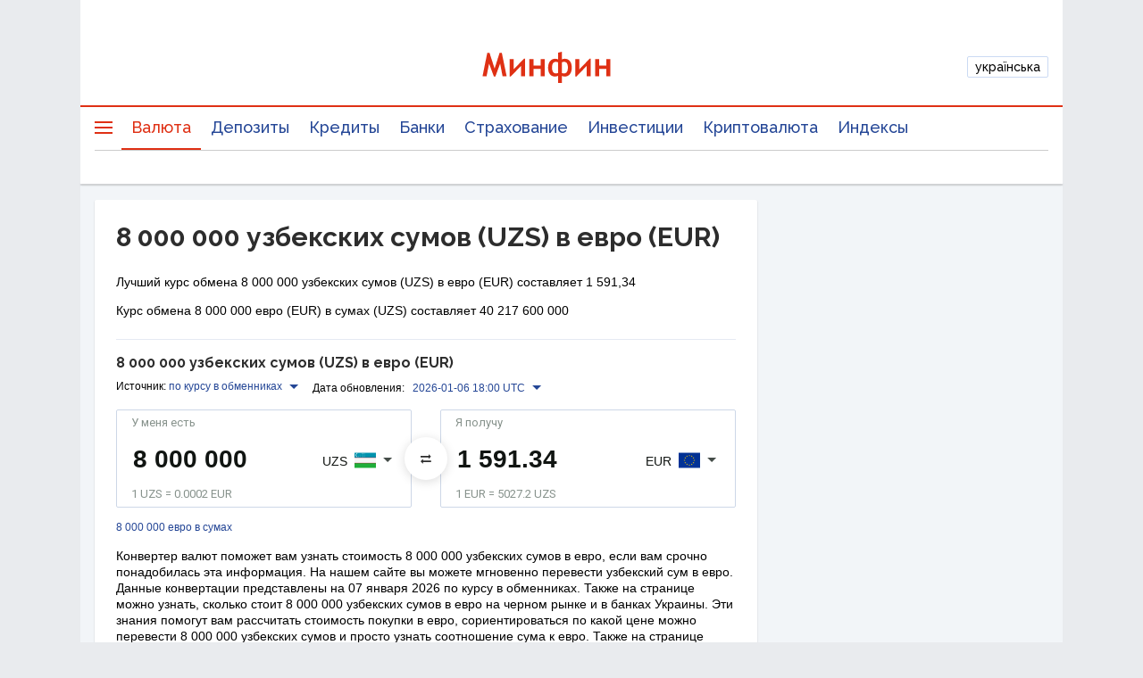

--- FILE ---
content_type: text/html; charset=utf-8
request_url: https://www.google.com/recaptcha/api2/aframe
body_size: 137
content:
<!DOCTYPE HTML><html><head><meta http-equiv="content-type" content="text/html; charset=UTF-8"></head><body><script nonce="0nQhTyvGXEJOyejh1JPLTw">/** Anti-fraud and anti-abuse applications only. See google.com/recaptcha */ try{var clients={'sodar':'https://pagead2.googlesyndication.com/pagead/sodar?'};window.addEventListener("message",function(a){try{if(a.source===window.parent){var b=JSON.parse(a.data);var c=clients[b['id']];if(c){var d=document.createElement('img');d.src=c+b['params']+'&rc='+(localStorage.getItem("rc::a")?sessionStorage.getItem("rc::b"):"");window.document.body.appendChild(d);sessionStorage.setItem("rc::e",parseInt(sessionStorage.getItem("rc::e")||0)+1);localStorage.setItem("rc::h",'1767761885562');}}}catch(b){}});window.parent.postMessage("_grecaptcha_ready", "*");}catch(b){}</script></body></html>

--- FILE ---
content_type: text/css; charset=UTF-8
request_url: https://minfin.com.ua/currency/assets/1.css
body_size: 2444
content:
.icon-flag{background-image:url(/currency/assets/3ea118c5f85d8fbee3520ce1f592ac93.jpg)}.icon-_default{width:34px;height:24px;background-position:0 0}.icon-AAC-c{width:34px;height:24px;background-position:-34px 0}.icon-ABBC-c{width:34px;height:24px;background-position:0 -24px}.icon-ACED-c{width:34px;height:24px;background-position:-34px -24px}.icon-ACM-c{width:34px;height:24px;background-position:-68px 0}.icon-ACP-c{width:34px;height:24px;background-position:-68px -24px}.icon-ACRE-c{width:34px;height:24px;background-position:0 -48px}.icon-ACT-c{width:34px;height:24px;background-position:-34px -48px}.icon-ADA-c{width:34px;height:24px;background-position:-68px -48px}.icon-ADB-c{width:34px;height:24px;background-position:0 -72px}.icon-ADH-c{width:34px;height:24px;background-position:-34px -72px}.icon-ADI-c{width:34px;height:24px;background-position:-68px -72px}.icon-ADK-c{width:34px;height:24px;background-position:-102px 0}.icon-ADL-c{width:34px;height:24px;background-position:-102px -24px}.icon-ADN-c{width:34px;height:24px;background-position:-102px -48px}.icon-ADST-c{width:34px;height:24px;background-position:-102px -72px}.icon-ADT-c{width:34px;height:24px;background-position:0 -96px}.icon-AE-c{background-position:-34px -96px}.icon-AE-c,.icon-AED{width:34px;height:24px}.icon-AED{background-position:-68px -96px}.icon-AEG-c{width:34px;height:24px;background-position:-102px -96px}.icon-AEON-c{width:34px;height:24px;background-position:-136px 0}.icon-AERGO-c{width:34px;height:24px;background-position:-136px -24px}.icon-AGRS-c{width:34px;height:24px;background-position:-136px -48px}.icon-AID-c{width:34px;height:24px;background-position:-136px -72px}.icon-AIDOC-c{width:34px;height:24px;background-position:-136px -96px}.icon-AION-c{width:34px;height:24px;background-position:0 -120px}.icon-AIR-c{width:34px;height:24px;background-position:-34px -120px}.icon-AKA-c{width:34px;height:24px;background-position:-68px -120px}.icon-AKY-c{width:34px;height:24px;background-position:-102px -120px}.icon-ALIS-c{width:34px;height:24px;background-position:-136px -120px}.icon-ALT-c{width:34px;height:24px;background-position:0 -144px}.icon-ALTX-c{width:34px;height:24px;background-position:-34px -144px}.icon-ALX-c{width:34px;height:24px;background-position:-68px -144px}.icon-AMB-c{background-position:-102px -144px}.icon-AMB-c,.icon-AMD{width:34px;height:24px}.icon-AMD{background-position:-136px -144px}.icon-AOA-c{width:34px;height:24px;background-position:-170px 0}.icon-ARDR-c{width:34px;height:24px;background-position:-170px -24px}.icon-ARS{background-position:-170px -48px}.icon-ARS,.icon-AST-c{width:34px;height:24px}.icon-AST-c{background-position:-170px -72px}.icon-ATOM-c{width:34px;height:24px;background-position:-170px -96px}.icon-ATS{background-position:-170px -120px}.icon-ATS,.icon-AUD{width:34px;height:24px}.icon-AUD{background-position:-170px -144px}.icon-AZM{background-position:0 -168px}.icon-AZM,.icon-AZN{width:34px;height:24px}.icon-AZN{background-position:-34px -168px}.icon-BAT-c{width:34px;height:24px;background-position:-68px -168px}.icon-BBI-c{width:34px;height:24px;background-position:-102px -168px}.icon-BBP-c{width:34px;height:24px;background-position:-136px -168px}.icon-BCD-c{width:34px;height:24px;background-position:-170px -168px}.icon-BCH-c{width:34px;height:24px;background-position:-204px 0}.icon-BCN-c{background-position:-204px -24px}.icon-BCN-c,.icon-BEF{width:34px;height:24px}.icon-BEF{background-position:-204px -48px}.icon-BELA-c{width:34px;height:24px;background-position:-204px -72px}.icon-BETHER-c{width:34px;height:24px;background-position:-204px -96px}.icon-BETR-c{width:34px;height:24px;background-position:-204px -120px}.icon-BGG-c{background-position:-204px -144px}.icon-BGG-c,.icon-BGL{width:34px;height:24px}.icon-BGL{background-position:-204px -168px}.icon-BGN{background-position:0 -192px}.icon-BGN,.icon-BKX-c{width:34px;height:24px}.icon-BKX-c{background-position:-34px -192px}.icon-BNB-c{background-position:-68px -192px}.icon-BNB-c,.icon-BRL{width:34px;height:24px}.icon-BRL{background-position:-102px -192px}.icon-BSN-c{width:34px;height:24px;background-position:-136px -192px}.icon-BSV-c{width:34px;height:24px;background-position:-170px -192px}.icon-BTC-c{width:34px;height:24px;background-position:-204px -192px}.icon-BTG-c{width:34px;height:24px;background-position:-238px 0}.icon-BTM-c{width:34px;height:24px;background-position:-238px -24px}.icon-BTS-c{width:34px;height:24px;background-position:-238px -48px}.icon-BTT-c{width:34px;height:24px;background-position:-238px -72px}.icon-BTXC-c{width:34px;height:24px;background-position:-238px -96px}.icon-BWP{background-position:-238px -120px}.icon-BWP,.icon-BYB{width:34px;height:24px}.icon-BYB{background-position:-238px -144px}.icon-BYN{background-position:-238px -168px}.icon-BYN,.icon-BYR{width:34px;height:24px}.icon-BYR{background-position:-238px -192px}.icon-BZ-c{width:34px;height:24px;background-position:0 -216px}.icon-BZNT-c{width:34px;height:24px;background-position:-34px -216px}.icon-CAD{width:34px;height:24px;background-position:-68px -216px}.icon-CCCX-c{width:34px;height:24px;background-position:-102px -216px}.icon-CHF{background-position:-136px -216px}.icon-CHF,.icon-CLP{width:34px;height:24px}.icon-CLP{background-position:-170px -216px}.icon-CMM-c{background-position:-204px -216px}.icon-CMM-c,.icon-CNY{width:34px;height:24px}.icon-CNY{background-position:-238px -216px}.icon-COMP-c{width:34px;height:24px;background-position:0 -240px}.icon-CRB-c{width:34px;height:24px;background-position:-34px -240px}.icon-CREA-c{width:34px;height:24px;background-position:-68px -240px}.icon-CRO-c{width:34px;height:24px;background-position:-102px -240px}.icon-CTC-c{background-position:-136px -240px}.icon-CTC-c,.icon-CYP{width:34px;height:24px}.icon-CYP{background-position:-170px -240px}.icon-CZK{width:34px;height:24px;background-position:-204px -240px}.icon-DACS-c{width:34px;height:24px;background-position:-238px -240px}.icon-DAI-c{width:34px;height:24px;background-position:-272px 0}.icon-DASH-c{width:34px;height:24px;background-position:-272px -24px}.icon-DBC-c{width:34px;height:24px;background-position:-272px -48px}.icon-DBET-c{width:34px;height:24px;background-position:-272px -72px}.icon-DCR-c{width:34px;height:24px;background-position:-272px -96px}.icon-DEC-c{width:34px;height:24px;background-position:-272px -120px}.icon-Default-c{width:34px;height:24px;background-position:-272px -144px}.icon-DEM-c{background-position:-272px -168px}.icon-DEM,.icon-DEM-c{width:34px;height:24px}.icon-DEM{background-position:-272px -192px}.icon-DENT-c{width:34px;height:24px;background-position:-272px -216px}.icon-DGB-c{background-position:-272px -240px}.icon-DGB-c,.icon-DKK{width:34px;height:24px}.icon-DKK{background-position:0 -264px}.icon-DKPC-c{width:34px;height:24px;background-position:-34px -264px}.icon-DLT-c{width:34px;height:24px;background-position:-68px -264px}.icon-DNZ-c{width:34px;height:24px;background-position:-102px -264px}.icon-DOGE-c{width:34px;height:24px;background-position:-136px -264px}.icon-DTR-c{background-position:-170px -264px}.icon-DTR-c,.icon-DZD{width:34px;height:24px}.icon-DZD{background-position:-204px -264px}.icon-ECS{background-position:-238px -264px}.icon-ECS,.icon-EEK{width:34px;height:24px}.icon-EEK{background-position:-272px -264px}.icon-EGP{background-position:-306px 0}.icon-EGP,.icon-EGT-c{width:34px;height:24px}.icon-EGT-c{background-position:-306px -24px}.icon-EKT-c{width:34px;height:24px;background-position:-306px -48px}.icon-ELA-c{width:34px;height:24px;background-position:-306px -72px}.icon-ELF-c{width:34px;height:24px;background-position:-306px -96px}.icon-ENG-c{width:34px;height:24px;background-position:-306px -120px}.icon-ENGT-c{width:34px;height:24px;background-position:-306px -144px}.icon-ENJ-c{width:34px;height:24px;background-position:-306px -168px}.icon-ENTS-c{width:34px;height:24px;background-position:-306px -192px}.icon-EOS-c{background-position:-306px -216px}.icon-EOS-c,.icon-ESP{width:34px;height:24px}.icon-ESP{background-position:-306px -240px}.icon-ETC-c{width:34px;height:24px;background-position:-306px -264px}.icon-ETH-c{width:34px;height:24px;background-position:0 -288px}.icon-ETN-c{width:34px;height:24px;background-position:-34px -288px}.icon-ETP-c{background-position:-68px -288px}.icon-ETP-c,.icon-EUR{width:34px;height:24px}.icon-EUR{background-position:-102px -288px}.icon-EXC-c{width:34px;height:24px;background-position:-136px -288px}.icon-EXCL-c{width:34px;height:24px;background-position:-170px -288px}.icon-EXP-c{width:34px;height:24px;background-position:-204px -288px}.icon-FACE-c{width:34px;height:24px;background-position:-238px -288px}.icon-FAIR-c{width:34px;height:24px;background-position:-272px -288px}.icon-FCN-c{width:34px;height:24px;background-position:-306px -288px}.icon-FCT-c{background-position:0 -312px}.icon-FCT-c,.icon-FIM{width:34px;height:24px}.icon-FIM{background-position:-34px -312px}.icon-FJD{width:34px;height:24px;background-position:-68px -312px}.icon-FRCT-c{width:34px;height:24px;background-position:-102px -312px}.icon-FRF{background-position:-136px -312px}.icon-FRF,.icon-FTC-c{width:34px;height:24px}.icon-FTC-c{background-position:-170px -312px}.icon-FTT-c{width:34px;height:24px;background-position:-204px -312px}.icon-GARD-c{width:34px;height:24px;background-position:-238px -312px}.icon-GBP{background-position:-272px -312px}.icon-GBP,.icon-GEL{width:34px;height:24px}.icon-GEL{background-position:-306px -312px}.icon-GET-c{width:34px;height:24px;background-position:-340px 0}.icon-GMCN-c{width:34px;height:24px;background-position:-340px -24px}.icon-GNT-c{background-position:-340px -48px}.icon-GNT-c,.icon-GRD{width:34px;height:24px}.icon-GRD{background-position:-340px -72px}.icon-GRIN-c{width:34px;height:24px;background-position:-340px -96px}.icon-GST-c{width:34px;height:24px;background-position:-340px -120px}.icon-GXC-c{width:34px;height:24px;background-position:-340px -144px}.icon-HC-c{width:34px;height:24px;background-position:-340px -168px}.icon-HEDG-c{width:34px;height:24px;background-position:-340px -192px}.icon-HKD{background-position:-340px -216px}.icon-HKD,.icon-HOT-c{width:34px;height:24px}.icon-HOT-c{background-position:-340px -240px}.icon-HPB-c{background-position:-340px -264px}.icon-HPB-c,.icon-HRK{width:34px;height:24px}.icon-HRK{background-position:-340px -288px}.icon-HT-c{background-position:-340px -312px}.icon-HT-c,.icon-HUF{width:34px;height:24px}.icon-HUF{background-position:0 -336px}.icon-HYB-c{width:34px;height:24px;background-position:-34px -336px}.icon-ICX-c{background-position:-68px -336px}.icon-ICX-c,.icon-IDR{width:34px;height:24px}.icon-IDR{background-position:-102px -336px}.icon-IEP{background-position:-136px -336px}.icon-IEP,.icon-IHF-c{width:34px;height:24px}.icon-IHF-c{background-position:-170px -336px}.icon-ILS{background-position:-204px -336px}.icon-ILS,.icon-INB-c{width:34px;height:24px}.icon-INB-c{background-position:-238px -336px}.icon-INR{width:34px;height:24px;background-position:-272px -336px}.icon-IOST-c{width:34px;height:24px;background-position:-306px -336px}.icon-IQD{background-position:-340px -336px}.icon-IQD,.icon-IRR{width:34px;height:24px}.icon-IRR{background-position:-374px 0}.icon-ISK{background-position:-374px -24px}.icon-ISK,.icon-ITL{width:34px;height:24px}.icon-ITL{background-position:-374px -48px}.icon-JOD{background-position:-374px -72px}.icon-JOD,.icon-JPY{width:34px;height:24px}.icon-JPY{background-position:-374px -96px}.icon-KCS-c{background-position:-374px -120px}.icon-KCS-c,.icon-KES{width:34px;height:24px}.icon-KES{background-position:-374px -144px}.icon-KGS{background-position:-374px -168px}.icon-KGS,.icon-KMD-c{width:34px;height:24px}.icon-KMD-c{background-position:-374px -192px}.icon-KNC-c{background-position:-374px -216px}.icon-KNC-c,.icon-KPW{width:34px;height:24px}.icon-KPW{background-position:-374px -240px}.icon-KRW{background-position:-374px -264px}.icon-KRW,.icon-KWD{width:34px;height:24px}.icon-KWD{background-position:-374px -288px}.icon-KYD{background-position:-374px -312px}.icon-KYD,.icon-KZT{width:34px;height:24px}.icon-KZT{background-position:-374px -336px}.icon-LABH-c{width:34px;height:24px;background-position:0 -360px}.icon-LAMB-c{width:34px;height:24px;background-position:-34px -360px}.icon-LBP{background-position:-68px -360px}.icon-LBP,.icon-LEO-c{width:34px;height:24px}.icon-LEO-c{background-position:-102px -360px}.icon-LINK-c{width:34px;height:24px;background-position:-136px -360px}.icon-LKR{background-position:-170px -360px}.icon-LKR,.icon-LSK-c{width:34px;height:24px}.icon-LSK-c{background-position:-204px -360px}.icon-LST-c{width:34px;height:24px;background-position:-238px -360px}.icon-LTC-c{background-position:-272px -360px}.icon-LTC-c,.icon-LTL{width:34px;height:24px}.icon-LTL{background-position:-306px -360px}.icon-LUF{background-position:-340px -360px}.icon-LUF,.icon-LVL{width:34px;height:24px}.icon-LVL{background-position:-374px -360px}.icon-LYD{background-position:0 -384px}.icon-LYD,.icon-MAD{width:34px;height:24px}.icon-MAD{background-position:-34px -384px}.icon-MAID-c{width:34px;height:24px;background-position:-68px -384px}.icon-MANA-c{width:34px;height:24px;background-position:-102px -384px}.icon-MCO-c{background-position:-136px -384px}.icon-MCO-c,.icon-MDL{width:34px;height:24px}.icon-MDL{background-position:-170px -384px}.icon-MIOTA-c{width:34px;height:24px;background-position:-204px -384px}.icon-MKR-c{background-position:-238px -384px}.icon-MKR-c,.icon-MNT{width:34px;height:24px}.icon-MNT{background-position:-272px -384px}.icon-MONA-c{width:34px;height:24px;background-position:-306px -384px}.icon-MTL{background-position:-340px -384px}.icon-MTL,.icon-MUR{width:34px;height:24px}.icon-MUR{background-position:-374px -384px}.icon-MXM-c{background-position:-408px 0}.icon-MXM-c,.icon-MXN{width:34px;height:24px}.icon-MXN{background-position:-408px -24px}.icon-MYR{width:34px;height:24px;background-position:-408px -48px}.icon-NANO-c{width:34px;height:24px;background-position:-408px -72px}.icon-NAS-c{width:34px;height:24px;background-position:-408px -96px}.icon-NEO-c{width:34px;height:24px;background-position:-408px -120px}.icon-NET-c{width:34px;height:24px;background-position:-408px -144px}.icon-NEX-c{background-position:-408px -168px}.icon-NEX-c,.icon-NLG{width:34px;height:24px}.icon-NLG{background-position:-408px -192px}.icon-NOK{width:34px;height:24px;background-position:-408px -216px}.icon-NPXS-c{width:34px;height:24px;background-position:-408px -240px}.icon-NRG-c{width:34px;height:24px;background-position:-408px -264px}.icon-NULS-c{width:34px;height:24px;background-position:-408px -288px}.icon-NZD{background-position:-408px -312px}.icon-NZD,.icon-OMG-c{width:34px;height:24px}.icon-OMG-c{background-position:-408px -336px}.icon-OMR{background-position:-408px -360px}.icon-OMR,.icon-ONE-c{width:34px;height:24px}.icon-ONE-c{background-position:-408px -384px}.icon-ONION-c{width:34px;height:24px;background-position:0 -408px}.icon-ONT-c{width:34px;height:24px;background-position:-34px -408px}.icon-OxBTC-c{width:34px;height:24px;background-position:-68px -408px}.icon-PAI-c{width:34px;height:24px;background-position:-102px -408px}.icon-PAX-c{background-position:-136px -408px}.icon-PAX-c,.icon-PEN{width:34px;height:24px}.icon-PEN{background-position:-170px -408px}.icon-PHP{background-position:-204px -408px}.icon-PHP,.icon-PKR{width:34px;height:24px}.icon-PKR{background-position:-238px -408px}.icon-PLN{background-position:-272px -408px}.icon-PLN,.icon-PTE{width:34px;height:24px}.icon-PTE{background-position:-306px -408px}.icon-QAR{width:34px;height:24px;background-position:-340px -408px}.icon-QBIT-c{width:34px;height:24px;background-position:-374px -408px}.icon-QNT-c{width:34px;height:24px;background-position:-408px -408px}.icon-QTUM-c{width:34px;height:24px;background-position:-442px 0}.icon-REN-c{width:34px;height:24px;background-position:-442px -24px}.icon-REP-c{width:34px;height:24px;background-position:-442px -48px}.icon-ROCK2-c{width:34px;height:24px;background-position:-442px -72px}.icon-ROL{background-position:-442px -96px}.icon-ROL,.icon-RON{width:34px;height:24px}.icon-RON{background-position:-442px -120px}.icon-RUB{background-position:-442px -144px}.icon-RUB,.icon-RUR{width:34px;height:24px}.icon-RUR{background-position:-442px -168px}.icon-RVN-c{width:34px;height:24px;background-position:-442px -192px}.icon-SAN-c{background-position:-442px -216px}.icon-SAN-c,.icon-SAR{width:34px;height:24px}.icon-SAR{background-position:-442px -240px}.icon-SC-c{background-position:-442px -264px}.icon-SC-c,.icon-SCR{width:34px;height:24px}.icon-SCR{background-position:-442px -288px}.icon-SDS-c{background-position:-442px -312px}.icon-SDS-c,.icon-SEK{width:34px;height:24px}.icon-SEK{background-position:-442px -336px}.icon-SGD{background-position:-442px -360px}.icon-SGD,.icon-SIT{width:34px;height:24px}.icon-SIT{background-position:-442px -384px}.icon-SKK{background-position:-442px -408px}.icon-SKK,.icon-SNT-c{width:34px;height:24px}.icon-SNT-c{background-position:0 -432px}.icon-SOLVE-c{width:34px;height:24px;background-position:-34px -432px}.icon-SONO-c{width:34px;height:24px;background-position:-68px -432px}.icon-STEEM-c{width:34px;height:24px;background-position:-102px -432px}.icon-STRAT-c{width:34px;height:24px;background-position:-136px -432px}.icon-SYP{background-position:-170px -432px}.icon-SYP,.icon-SZL{width:34px;height:24px}.icon-SZL{background-position:-204px -432px}.icon-THB{width:34px;height:24px;background-position:-238px -432px}.icon-THETA-c{width:34px;height:24px;background-position:-272px -432px}.icon-THR-c{background-position:-306px -432px}.icon-THR-c,.icon-TJR{width:34px;height:24px}.icon-TJR{background-position:-340px -432px}.icon-TJS{background-position:-374px -432px}.icon-TJS,.icon-TMM{width:34px;height:24px}.icon-TMM{background-position:-408px -432px}.icon-TMT{background-position:-442px -432px}.icon-TMT,.icon-TND{width:34px;height:24px}.icon-TND{background-position:-476px 0}.icon-TRL{background-position:-476px -24px}.icon-TRL,.icon-TRX-c{width:34px;height:24px}.icon-TRX-c{background-position:-476px -48px}.icon-TRY{width:34px;height:24px;background-position:-476px -72px}.icon-TUSD-c{width:34px;height:24px;background-position:-476px -96px}.icon-TWD{background-position:-476px -120px}.icon-TWD,.icon-UAH{width:34px;height:24px}.icon-UAH{background-position:-476px -144px}.icon-USD{width:34px;height:24px;background-position:-476px -168px}.icon-USDC-c{width:34px;height:24px;background-position:-476px -192px}.icon-USDT-c{width:34px;height:24px;background-position:-476px -216px}.icon-UZS{background-position:-476px -240px}.icon-UZS,.icon-VEB{width:34px;height:24px}.icon-VEB{background-position:-476px -264px}.icon-VES-c{width:34px;height:24px;background-position:-476px -288px}.icon-VET-c{background-position:-476px -312px}.icon-VET-c,.icon-VND{width:34px;height:24px}.icon-VND{background-position:-476px -336px}.icon-VSYS-c{width:34px;height:24px;background-position:-476px -360px}.icon-VUV{width:34px;height:24px;background-position:-476px -384px}.icon-WAVES-c{width:34px;height:24px;background-position:-476px -408px}.icon-WAX-c{width:34px;height:24px;background-position:-476px -432px}.icon-WIRE-c{width:34px;height:24px;background-position:0 -456px}.icon-WTC-c{width:34px;height:24px;background-position:-34px -456px}.icon-XBL-c{width:34px;height:24px;background-position:-68px -456px}.icon-XCS-c{background-position:-102px -456px}.icon-XCS-c,.icon-XDR{width:34px;height:24px}.icon-XDR{background-position:-136px -456px}.icon-XEM-c{width:34px;height:24px;background-position:-170px -456px}.icon-XET-c{background-position:-204px -456px}.icon-XET-c,.icon-XEU{width:34px;height:24px}.icon-XEU{background-position:-238px -456px}.icon-XIN-c{width:34px;height:24px;background-position:-272px -456px}.icon-XLC-c{width:34px;height:24px;background-position:-306px -456px}.icon-XLM-c{width:34px;height:24px;background-position:-340px -456px}.icon-XMR-c{width:34px;height:24px;background-position:-374px -456px}.icon-XMX-c{background-position:-408px -456px}.icon-XMX-c,.icon-XOF{width:34px;height:24px}.icon-XOF{background-position:-442px -456px}.icon-XP-c{width:34px;height:24px;background-position:-476px -456px}.icon-XRP-c{width:34px;height:24px;background-position:0 -480px}.icon-XTZ-c{width:34px;height:24px;background-position:-34px -480px}.icon-XUC-c{width:34px;height:24px;background-position:-68px -480px}.icon-XVG-c{width:34px;height:24px;background-position:-102px -480px}.icon-XXX-c{width:34px;height:24px;background-position:-136px -480px}.icon-XZC-c{background-position:-170px -480px}.icon-XZC-c,.icon-ZAR{width:34px;height:24px}.icon-ZAR{background-position:-204px -480px}.icon-ZEC-c{width:34px;height:24px;background-position:-238px -480px}.icon-ZIL-c{width:34px;height:24px;background-position:-272px -480px}.icon-ZRX-c{background-position:-306px -480px}.icon-ZRX-c,.icon-ZWD{width:34px;height:24px}.icon-ZWD{background-position:-340px -480px}.icon-ZXC-c{width:34px;height:24px;background-position:-374px -480px}@media (-webkit-min-device-pixel-ratio:2),(min-resolution:192dpi){.icon-flag{background-image:url(/currency/assets/3b01c8653a7ae074b29dd0524d4a94d8.jpg);background-size:510px 504px}}

--- FILE ---
content_type: application/javascript; charset=UTF-8
request_url: https://minfin.com.ua/currency/assets/16.35410557e3d3fbd770af.js
body_size: 273810
content:
(window.__LOADABLE_LOADED_CHUNKS__=window.__LOADABLE_LOADED_CHUNKS__||[]).push([[16],[function(e,t,n){"use strict";
/*!
 * Chart.js v3.4.1
 * https://www.chartjs.org
 * (c) 2021 Chart.js Contributors
 * Released under the MIT License
 */
function r(e,t,n){return t+" "+e+"px "+n}n.d(t,"a",(function(){return S})),n.d(t,"b",(function(){return Mt})),n.d(t,"c",(function(){return M})),n.d(t,"d",(function(){return ln})),n.d(t,"e",(function(){return Qt})),n.d(t,"f",(function(){return fn})),n.d(t,"g",(function(){return i})),n.d(t,"h",(function(){return dn})),n.d(t,"i",(function(){return U})),n.d(t,"j",(function(){return $})),n.d(t,"k",(function(){return K})),n.d(t,"l",(function(){return _})),n.d(t,"m",(function(){return v})),n.d(t,"n",(function(){return kt})),n.d(t,"o",(function(){return te})),n.d(t,"p",(function(){return tt})),n.d(t,"q",(function(){return H})),n.d(t,"r",(function(){return le})),n.d(t,"s",(function(){return rt})),n.d(t,"t",(function(){return st})),n.d(t,"u",(function(){return N})),n.d(t,"v",(function(){return dt})),n.d(t,"w",(function(){return ut})),n.d(t,"x",(function(){return wt})),n.d(t,"y",(function(){return s})),n.d(t,"z",(function(){return u})),n.d(t,"A",(function(){return Ke})),n.d(t,"B",(function(){return Yt})),n.d(t,"C",(function(){return Lt})),n.d(t,"D",(function(){return j})),n.d(t,"E",(function(){return Je})),n.d(t,"F",(function(){return I})),n.d(t,"G",(function(){return jt})),n.d(t,"H",(function(){return Et})),n.d(t,"I",(function(){return Ct})),n.d(t,"J",(function(){return T})),n.d(t,"K",(function(){return d})),n.d(t,"L",(function(){return o})),n.d(t,"M",(function(){return cn})),n.d(t,"N",(function(){return q})),n.d(t,"O",(function(){return Z})),n.d(t,"P",(function(){return X})),n.d(t,"Q",(function(){return ne})),n.d(t,"R",(function(){return nt})),n.d(t,"S",(function(){return Pt})),n.d(t,"T",(function(){return xt})),n.d(t,"U",(function(){return qe})),n.d(t,"V",(function(){return L})),n.d(t,"W",(function(){return x})),n.d(t,"X",(function(){return P})),n.d(t,"Y",(function(){return O})),n.d(t,"Z",(function(){return et})),n.d(t,"ab",(function(){return Kt})),n.d(t,"bb",(function(){return Jt})),n.d(t,"cb",(function(){return nn})),n.d(t,"db",(function(){return r})),n.d(t,"eb",(function(){return _t})),n.d(t,"fb",(function(){return F})),n.d(t,"gb",(function(){return z})),n.d(t,"hb",(function(){return W})),n.d(t,"ib",(function(){return B})),n.d(t,"jb",(function(){return V})),n.d(t,"kb",(function(){return ie})),n.d(t,"lb",(function(){return at})),n.d(t,"mb",(function(){return R})),n.d(t,"nb",(function(){return w})),n.d(t,"ob",(function(){return re})),n.d(t,"pb",(function(){return yt})),n.d(t,"qb",(function(){return Zt})),n.d(t,"rb",(function(){return Tn})),n.d(t,"sb",(function(){return Sn})),n.d(t,"tb",(function(){return mn})),n.d(t,"ub",(function(){return pn})),n.d(t,"vb",(function(){return hn})),n.d(t,"wb",(function(){return lt})),n.d(t,"xb",(function(){return ct})),n.d(t,"yb",(function(){return it})),n.d(t,"zb",(function(){return ht})),n.d(t,"Ab",(function(){return bt})),n.d(t,"Bb",(function(){return vt})),n.d(t,"Cb",(function(){return xn})),n.d(t,"Db",(function(){return oe})),n.d(t,"Eb",(function(){return vn})),n.d(t,"Fb",(function(){return Mn})),n.d(t,"Gb",(function(){return l})),n.d(t,"Hb",(function(){return wn})),n.d(t,"Ib",(function(){return c})),n.d(t,"Jb",(function(){return ae})),n.d(t,"Kb",(function(){return Q})),n.d(t,"Lb",(function(){return h})),n.d(t,"Mb",(function(){return Ge})),n.d(t,"Nb",(function(){return Qe})),n.d(t,"Ob",(function(){return he})),n.d(t,"Pb",(function(){return E})),n.d(t,"Qb",(function(){return p})),n.d(t,"Rb",(function(){return C})),n.d(t,"Sb",(function(){return m})),n.d(t,"Tb",(function(){return f})),n.d(t,"Ub",(function(){return y})),n.d(t,"Vb",(function(){return Dt})),n.d(t,"Wb",(function(){return b})),n.d(t,"Xb",(function(){return gn})),n.d(t,"Yb",(function(){return se})),n.d(t,"Zb",(function(){return J})),n.d(t,"ac",(function(){return ue})),n.d(t,"bc",(function(){return a})),n.d(t,"cc",(function(){return G})),n.d(t,"dc",(function(){return ee})),n.d(t,"ec",(function(){return At})),n.d(t,"fc",(function(){return g})),n.d(t,"gc",(function(){return St})),n.d(t,"hc",(function(){return sn})),n.d(t,"ic",(function(){return ot})),n.d(t,"jc",(function(){return Tt}));const a="undefined"==typeof window?function(e){return e()}:window.requestAnimationFrame;function i(e,t,n){const r=n||(e=>Array.prototype.slice.call(e));let i=!1,o=[];return function(...n){o=r(n),i||(i=!0,a.call(window,()=>{i=!1,e.apply(t,o)}))}}function o(e,t){let n;return function(){return t?(clearTimeout(n),n=setTimeout(e,t)):e(),t}}const s=e=>"start"===e?"left":"end"===e?"right":"center",u=(e,t,n)=>"start"===e?t:"end"===e?n:(t+n)/2,l=(e,t,n,r)=>{return e===(r?"left":"right")?n:"center"===e?(t+n)/2:t};function c(){}const d=function(){let e=0;return function(){return e++}}();function f(e){return null==e}function h(e){if(Array.isArray&&Array.isArray(e))return!0;const t=Object.prototype.toString.call(e);return"[object"===t.substr(0,7)&&"Array]"===t.substr(-6)}function m(e){return null!==e&&"[object Object]"===Object.prototype.toString.call(e)}const p=e=>("number"==typeof e||e instanceof Number)&&isFinite(+e);function _(e,t){return p(e)?e:t}function g(e,t){return void 0===e?t:e}const y=(e,t)=>"string"==typeof e&&e.endsWith("%")?parseFloat(e)/100:e/t,b=(e,t)=>"string"==typeof e&&e.endsWith("%")?parseFloat(e)/100*t:+e;function v(e,t,n){if(e&&"function"==typeof e.call)return e.apply(n,t)}function M(e,t,n,r){let a,i,o;if(h(e))if(i=e.length,r)for(a=i-1;a>=0;a--)t.call(n,e[a],a);else for(a=0;a<i;a++)t.call(n,e[a],a);else if(m(e))for(i=(o=Object.keys(e)).length,a=0;a<i;a++)t.call(n,e[o[a]],o[a])}function w(e,t){let n,r,a,i;if(!e||!t||e.length!==t.length)return!1;for(n=0,r=e.length;n<r;++n)if(a=e[n],i=t[n],a.datasetIndex!==i.datasetIndex||a.index!==i.index)return!1;return!0}function L(e){if(h(e))return e.map(L);if(m(e)){const t=Object.create(null),n=Object.keys(e),r=n.length;let a=0;for(;a<r;++a)t[n[a]]=L(e[n[a]]);return t}return e}function k(e){return-1===["__proto__","prototype","constructor"].indexOf(e)}function x(e,t,n,r){if(!k(e))return;const a=t[e],i=n[e];m(a)&&m(i)?S(a,i,r):t[e]=L(i)}function S(e,t,n){const r=h(t)?t:[t],a=r.length;if(!m(e))return e;const i=(n=n||{}).merger||x;for(let o=0;o<a;++o){if(!m(t=r[o]))continue;const a=Object.keys(t);for(let r=0,o=a.length;r<o;++r)i(a[r],e,t,n)}return e}function T(e,t){return S(e,t,{merger:P})}function P(e,t,n){if(!k(e))return;const r=t[e],a=n[e];m(r)&&m(a)?T(r,a):Object.prototype.hasOwnProperty.call(t,e)||(t[e]=L(a))}function O(e,t,n,r){void 0!==t&&console.warn(e+': "'+n+'" is deprecated. Please use "'+r+'" instead')}const D="",A=".";function Y(e,t){const n=e.indexOf(A,t);return-1===n?e.length:n}function E(e,t){if(t===D)return e;let n=0,r=Y(t,n);for(;e&&r>n;)e=e[t.substr(n,r-n)],r=Y(t,n=r+1);return e}function j(e){return e.charAt(0).toUpperCase()+e.slice(1)}const C=e=>void 0!==e,I=e=>"function"==typeof e,R=(e,t)=>{if(e.size!==t.size)return!1;for(const n of e)if(!t.has(n))return!1;return!0},H=Math.PI,N=2*H,F=N+H,z=Number.POSITIVE_INFINITY,W=H/180,U=H/2,B=H/4,V=2*H/3,$=Math.log10,G=Math.sign;function q(e){const t=Math.round(e);e=X(e,t,e/1e3)?t:e;const n=Math.pow(10,Math.floor($(e))),r=e/n;return(r<=1?1:r<=2?2:r<=5?5:10)*n}function K(e){const t=[],n=Math.sqrt(e);let r;for(r=1;r<n;r++)e%r==0&&(t.push(r),t.push(e/r));return n===(0|n)&&t.push(n),t.sort((e,t)=>e-t).pop(),t}function J(e){return!isNaN(parseFloat(e))&&isFinite(e)}function X(e,t,n){return Math.abs(e-t)<n}function Z(e,t){const n=Math.round(e);return n-t<=e&&n+t>=e}function Q(e,t,n){let r,a,i;for(r=0,a=e.length;r<a;r++)i=e[r][n],isNaN(i)||(t.min=Math.min(t.min,i),t.max=Math.max(t.max,i))}function ee(e){return e*(H/180)}function te(e){return e*(180/H)}function ne(e){if(!p(e))return;let t=1,n=0;for(;Math.round(e*t)/t!==e;)t*=10,n++;return n}function re(e,t){const n=t.x-e.x,r=t.y-e.y,a=Math.sqrt(n*n+r*r);let i=Math.atan2(r,n);return i<-.5*H&&(i+=N),{angle:i,distance:a}}function ae(e,t){return Math.sqrt(Math.pow(t.x-e.x,2)+Math.pow(t.y-e.y,2))}function ie(e,t){return(e-t+F)%N-H}function oe(e){return(e%N+N)%N}function se(e,t,n,r){const a=oe(e),i=oe(t),o=oe(n),s=oe(i-a),u=oe(o-a),l=oe(a-i),c=oe(a-o);return a===i||a===o||r&&i===o||s>u&&l<c}function ue(e,t,n){return Math.max(t,Math.min(n,e))}function le(e){return ue(e,-32768,32767)}const ce=e=>0===e||1===e,de=(e,t,n)=>-Math.pow(2,10*(e-=1))*Math.sin((e-t)*N/n),fe=(e,t,n)=>Math.pow(2,-10*e)*Math.sin((e-t)*N/n)+1,he={linear:e=>e,easeInQuad:e=>e*e,easeOutQuad:e=>-e*(e-2),easeInOutQuad:e=>(e/=.5)<1?.5*e*e:-.5*(--e*(e-2)-1),easeInCubic:e=>e*e*e,easeOutCubic:e=>(e-=1)*e*e+1,easeInOutCubic:e=>(e/=.5)<1?.5*e*e*e:.5*((e-=2)*e*e+2),easeInQuart:e=>e*e*e*e,easeOutQuart:e=>-((e-=1)*e*e*e-1),easeInOutQuart:e=>(e/=.5)<1?.5*e*e*e*e:-.5*((e-=2)*e*e*e-2),easeInQuint:e=>e*e*e*e*e,easeOutQuint:e=>(e-=1)*e*e*e*e+1,easeInOutQuint:e=>(e/=.5)<1?.5*e*e*e*e*e:.5*((e-=2)*e*e*e*e+2),easeInSine:e=>1-Math.cos(e*U),easeOutSine:e=>Math.sin(e*U),easeInOutSine:e=>-.5*(Math.cos(H*e)-1),easeInExpo:e=>0===e?0:Math.pow(2,10*(e-1)),easeOutExpo:e=>1===e?1:1-Math.pow(2,-10*e),easeInOutExpo:e=>ce(e)?e:e<.5?.5*Math.pow(2,10*(2*e-1)):.5*(2-Math.pow(2,-10*(2*e-1))),easeInCirc:e=>e>=1?e:-(Math.sqrt(1-e*e)-1),easeOutCirc:e=>Math.sqrt(1-(e-=1)*e),easeInOutCirc:e=>(e/=.5)<1?-.5*(Math.sqrt(1-e*e)-1):.5*(Math.sqrt(1-(e-=2)*e)+1),easeInElastic:e=>ce(e)?e:de(e,.075,.3),easeOutElastic:e=>ce(e)?e:fe(e,.075,.3),easeInOutElastic:e=>ce(e)?e:e<.5?.5*de(2*e,.1125,.45):.5+.5*fe(2*e-1,.1125,.45),easeInBack(e){const t=1.70158;return e*e*((t+1)*e-t)},easeOutBack(e){const t=1.70158;return(e-=1)*e*((t+1)*e+t)+1},easeInOutBack(e){let t=1.70158;return(e/=.5)<1?e*e*((1+(t*=1.525))*e-t)*.5:.5*((e-=2)*e*((1+(t*=1.525))*e+t)+2)},easeInBounce:e=>1-he.easeOutBounce(1-e),easeOutBounce(e){const t=7.5625,n=2.75;return e<1/n?t*e*e:e<2/n?t*(e-=1.5/n)*e+.75:e<2.5/n?t*(e-=2.25/n)*e+.9375:t*(e-=2.625/n)*e+.984375},easeInOutBounce:e=>e<.5?.5*he.easeInBounce(2*e):.5*he.easeOutBounce(2*e-1)+.5},me={0:0,1:1,2:2,3:3,4:4,5:5,6:6,7:7,8:8,9:9,A:10,B:11,C:12,D:13,E:14,F:15,a:10,b:11,c:12,d:13,e:14,f:15},pe="0123456789ABCDEF",_e=e=>pe[15&e],ge=e=>pe[(240&e)>>4]+pe[15&e],ye=e=>(240&e)>>4==(15&e);function be(e){var t=function(e){return ye(e.r)&&ye(e.g)&&ye(e.b)&&ye(e.a)}(e)?_e:ge;return e?"#"+t(e.r)+t(e.g)+t(e.b)+(e.a<255?t(e.a):""):e}function ve(e){return e+.5|0}const Me=(e,t,n)=>Math.max(Math.min(e,n),t);function we(e){return Me(ve(2.55*e),0,255)}function Le(e){return Me(ve(255*e),0,255)}function ke(e){return Me(ve(e/2.55)/100,0,1)}function xe(e){return Me(ve(100*e),0,100)}const Se=/^rgba?\(\s*([-+.\d]+)(%)?[\s,]+([-+.e\d]+)(%)?[\s,]+([-+.e\d]+)(%)?(?:[\s,/]+([-+.e\d]+)(%)?)?\s*\)$/;const Te=/^(hsla?|hwb|hsv)\(\s*([-+.e\d]+)(?:deg)?[\s,]+([-+.e\d]+)%[\s,]+([-+.e\d]+)%(?:[\s,]+([-+.e\d]+)(%)?)?\s*\)$/;function Pe(e,t,n){const r=t*Math.min(n,1-n),a=(t,a=(t+e/30)%12)=>n-r*Math.max(Math.min(a-3,9-a,1),-1);return[a(0),a(8),a(4)]}function Oe(e,t,n){const r=(r,a=(r+e/60)%6)=>n-n*t*Math.max(Math.min(a,4-a,1),0);return[r(5),r(3),r(1)]}function De(e,t,n){const r=Pe(e,1,.5);let a;for(t+n>1&&(t*=a=1/(t+n),n*=a),a=0;a<3;a++)r[a]*=1-t-n,r[a]+=t;return r}function Ae(e){const t=e.r/255,n=e.g/255,r=e.b/255,a=Math.max(t,n,r),i=Math.min(t,n,r),o=(a+i)/2;let s,u,l;return a!==i&&(l=a-i,u=o>.5?l/(2-a-i):l/(a+i),s=60*(s=a===t?(n-r)/l+(n<r?6:0):a===n?(r-t)/l+2:(t-n)/l+4)+.5),[0|s,u||0,o]}function Ye(e,t,n,r){return(Array.isArray(t)?e(t[0],t[1],t[2]):e(t,n,r)).map(Le)}function Ee(e,t,n){return Ye(Pe,e,t,n)}function je(e){return(e%360+360)%360}function Ce(e){const t=Te.exec(e);let n,r=255;if(!t)return;t[5]!==n&&(r=t[6]?we(+t[5]):Le(+t[5]));const a=je(+t[2]),i=+t[3]/100,o=+t[4]/100;return{r:(n="hwb"===t[1]?function(e,t,n){return Ye(De,e,t,n)}(a,i,o):"hsv"===t[1]?function(e,t,n){return Ye(Oe,e,t,n)}(a,i,o):Ee(a,i,o))[0],g:n[1],b:n[2],a:r}}const Ie={x:"dark",Z:"light",Y:"re",X:"blu",W:"gr",V:"medium",U:"slate",A:"ee",T:"ol",S:"or",B:"ra",C:"lateg",D:"ights",R:"in",Q:"turquois",E:"hi",P:"ro",O:"al",N:"le",M:"de",L:"yello",F:"en",K:"ch",G:"arks",H:"ea",I:"ightg",J:"wh"},Re={OiceXe:"f0f8ff",antiquewEte:"faebd7",aqua:"ffff",aquamarRe:"7fffd4",azuY:"f0ffff",beige:"f5f5dc",bisque:"ffe4c4",black:"0",blanKedOmond:"ffebcd",Xe:"ff",XeviTet:"8a2be2",bPwn:"a52a2a",burlywood:"deb887",caMtXe:"5f9ea0",KartYuse:"7fff00",KocTate:"d2691e",cSO:"ff7f50",cSnflowerXe:"6495ed",cSnsilk:"fff8dc",crimson:"dc143c",cyan:"ffff",xXe:"8b",xcyan:"8b8b",xgTMnPd:"b8860b",xWay:"a9a9a9",xgYF:"6400",xgYy:"a9a9a9",xkhaki:"bdb76b",xmagFta:"8b008b",xTivegYF:"556b2f",xSange:"ff8c00",xScEd:"9932cc",xYd:"8b0000",xsOmon:"e9967a",xsHgYF:"8fbc8f",xUXe:"483d8b",xUWay:"2f4f4f",xUgYy:"2f4f4f",xQe:"ced1",xviTet:"9400d3",dAppRk:"ff1493",dApskyXe:"bfff",dimWay:"696969",dimgYy:"696969",dodgerXe:"1e90ff",fiYbrick:"b22222",flSOwEte:"fffaf0",foYstWAn:"228b22",fuKsia:"ff00ff",gaRsbSo:"dcdcdc",ghostwEte:"f8f8ff",gTd:"ffd700",gTMnPd:"daa520",Way:"808080",gYF:"8000",gYFLw:"adff2f",gYy:"808080",honeyMw:"f0fff0",hotpRk:"ff69b4",RdianYd:"cd5c5c",Rdigo:"4b0082",ivSy:"fffff0",khaki:"f0e68c",lavFMr:"e6e6fa",lavFMrXsh:"fff0f5",lawngYF:"7cfc00",NmoncEffon:"fffacd",ZXe:"add8e6",ZcSO:"f08080",Zcyan:"e0ffff",ZgTMnPdLw:"fafad2",ZWay:"d3d3d3",ZgYF:"90ee90",ZgYy:"d3d3d3",ZpRk:"ffb6c1",ZsOmon:"ffa07a",ZsHgYF:"20b2aa",ZskyXe:"87cefa",ZUWay:"778899",ZUgYy:"778899",ZstAlXe:"b0c4de",ZLw:"ffffe0",lime:"ff00",limegYF:"32cd32",lRF:"faf0e6",magFta:"ff00ff",maPon:"800000",VaquamarRe:"66cdaa",VXe:"cd",VScEd:"ba55d3",VpurpN:"9370db",VsHgYF:"3cb371",VUXe:"7b68ee",VsprRggYF:"fa9a",VQe:"48d1cc",VviTetYd:"c71585",midnightXe:"191970",mRtcYam:"f5fffa",mistyPse:"ffe4e1",moccasR:"ffe4b5",navajowEte:"ffdead",navy:"80",Tdlace:"fdf5e6",Tive:"808000",TivedBb:"6b8e23",Sange:"ffa500",SangeYd:"ff4500",ScEd:"da70d6",pOegTMnPd:"eee8aa",pOegYF:"98fb98",pOeQe:"afeeee",pOeviTetYd:"db7093",papayawEp:"ffefd5",pHKpuff:"ffdab9",peru:"cd853f",pRk:"ffc0cb",plum:"dda0dd",powMrXe:"b0e0e6",purpN:"800080",YbeccapurpN:"663399",Yd:"ff0000",Psybrown:"bc8f8f",PyOXe:"4169e1",saddNbPwn:"8b4513",sOmon:"fa8072",sandybPwn:"f4a460",sHgYF:"2e8b57",sHshell:"fff5ee",siFna:"a0522d",silver:"c0c0c0",skyXe:"87ceeb",UXe:"6a5acd",UWay:"708090",UgYy:"708090",snow:"fffafa",sprRggYF:"ff7f",stAlXe:"4682b4",tan:"d2b48c",teO:"8080",tEstN:"d8bfd8",tomato:"ff6347",Qe:"40e0d0",viTet:"ee82ee",JHt:"f5deb3",wEte:"ffffff",wEtesmoke:"f5f5f5",Lw:"ffff00",LwgYF:"9acd32"};let He;function Ne(e){He||((He=function(){const e={},t=Object.keys(Re),n=Object.keys(Ie);let r,a,i,o,s;for(r=0;r<t.length;r++){for(o=s=t[r],a=0;a<n.length;a++)i=n[a],s=s.replace(i,Ie[i]);i=parseInt(Re[o],16),e[s]=[i>>16&255,i>>8&255,255&i]}return e}()).transparent=[0,0,0,0]);const t=He[e.toLowerCase()];return t&&{r:t[0],g:t[1],b:t[2],a:4===t.length?t[3]:255}}function Fe(e,t,n){if(e){let r=Ae(e);r[t]=Math.max(0,Math.min(r[t]+r[t]*n,0===t?360:1)),r=Ee(r),e.r=r[0],e.g=r[1],e.b=r[2]}}function ze(e,t){return e?Object.assign(t||{},e):e}function We(e){var t={r:0,g:0,b:0,a:255};return Array.isArray(e)?e.length>=3&&(t={r:e[0],g:e[1],b:e[2],a:255},e.length>3&&(t.a=Le(e[3]))):(t=ze(e,{r:0,g:0,b:0,a:1})).a=Le(t.a),t}function Ue(e){return"r"===e.charAt(0)?function(e){const t=Se.exec(e);let n,r,a,i=255;if(t){if(t[7]!==n){const e=+t[7];i=255&(t[8]?we(e):255*e)}return n=+t[1],r=+t[3],a=+t[5],{r:n=255&(t[2]?we(n):n),g:r=255&(t[4]?we(r):r),b:a=255&(t[6]?we(a):a),a:i}}}(e):Ce(e)}class Be{constructor(e){if(e instanceof Be)return e;const t=typeof e;let n;var r,a,i;"object"===t?n=We(e):"string"===t&&(i=(r=e).length,"#"===r[0]&&(4===i||5===i?a={r:255&17*me[r[1]],g:255&17*me[r[2]],b:255&17*me[r[3]],a:5===i?17*me[r[4]]:255}:7!==i&&9!==i||(a={r:me[r[1]]<<4|me[r[2]],g:me[r[3]]<<4|me[r[4]],b:me[r[5]]<<4|me[r[6]],a:9===i?me[r[7]]<<4|me[r[8]]:255})),n=a||Ne(e)||Ue(e)),this._rgb=n,this._valid=!!n}get valid(){return this._valid}get rgb(){var e=ze(this._rgb);return e&&(e.a=ke(e.a)),e}set rgb(e){this._rgb=We(e)}rgbString(){return this._valid?(e=this._rgb)&&(e.a<255?`rgba(${e.r}, ${e.g}, ${e.b}, ${ke(e.a)})`:`rgb(${e.r}, ${e.g}, ${e.b})`):this._rgb;var e}hexString(){return this._valid?be(this._rgb):this._rgb}hslString(){return this._valid?function(e){if(!e)return;const t=Ae(e),n=t[0],r=xe(t[1]),a=xe(t[2]);return e.a<255?`hsla(${n}, ${r}%, ${a}%, ${ke(e.a)})`:`hsl(${n}, ${r}%, ${a}%)`}(this._rgb):this._rgb}mix(e,t){const n=this;if(e){const r=n.rgb,a=e.rgb;let i;const o=t===i?.5:t,s=2*o-1,u=r.a-a.a,l=((s*u==-1?s:(s+u)/(1+s*u))+1)/2;i=1-l,r.r=255&l*r.r+i*a.r+.5,r.g=255&l*r.g+i*a.g+.5,r.b=255&l*r.b+i*a.b+.5,r.a=o*r.a+(1-o)*a.a,n.rgb=r}return n}clone(){return new Be(this.rgb)}alpha(e){return this._rgb.a=Le(e),this}clearer(e){return this._rgb.a*=1-e,this}greyscale(){const e=this._rgb,t=ve(.3*e.r+.59*e.g+.11*e.b);return e.r=e.g=e.b=t,this}opaquer(e){return this._rgb.a*=1+e,this}negate(){const e=this._rgb;return e.r=255-e.r,e.g=255-e.g,e.b=255-e.b,this}lighten(e){return Fe(this._rgb,2,e),this}darken(e){return Fe(this._rgb,2,-e),this}saturate(e){return Fe(this._rgb,1,e),this}desaturate(e){return Fe(this._rgb,1,-e),this}rotate(e){return function(e,t){var n=Ae(e);n[0]=je(n[0]+t),n=Ee(n),e.r=n[0],e.g=n[1],e.b=n[2]}(this._rgb,e),this}}function Ve(e){return new Be(e)}const $e=e=>e instanceof CanvasGradient||e instanceof CanvasPattern;function Ge(e){return $e(e)?e:Ve(e)}function qe(e){return $e(e)?e:Ve(e).saturate(.5).darken(.1).hexString()}const Ke=Object.create(null),Je=Object.create(null);function Xe(e,t){if(!t)return e;const n=t.split(".");for(let t=0,r=n.length;t<r;++t){const r=n[t];e=e[r]||(e[r]=Object.create(null))}return e}function Ze(e,t,n){return"string"==typeof t?S(Xe(e,t),n):S(Xe(e,""),t)}var Qe=new class{constructor(e){this.animation=void 0,this.backgroundColor="rgba(0,0,0,0.1)",this.borderColor="rgba(0,0,0,0.1)",this.color="#666",this.datasets={},this.devicePixelRatio=e=>e.chart.platform.getDevicePixelRatio(),this.elements={},this.events=["mousemove","mouseout","click","touchstart","touchmove"],this.font={family:"'Helvetica Neue', 'Helvetica', 'Arial', sans-serif",size:12,style:"normal",lineHeight:1.2,weight:null},this.hover={},this.hoverBackgroundColor=(e,t)=>qe(t.backgroundColor),this.hoverBorderColor=(e,t)=>qe(t.borderColor),this.hoverColor=(e,t)=>qe(t.color),this.indexAxis="x",this.interaction={mode:"nearest",intersect:!0},this.maintainAspectRatio=!0,this.onHover=null,this.onClick=null,this.parsing=!0,this.plugins={},this.responsive=!0,this.scale=void 0,this.scales={},this.showLine=!0,this.describe(e)}set(e,t){return Ze(this,e,t)}get(e){return Xe(this,e)}describe(e,t){return Ze(Je,e,t)}override(e,t){return Ze(Ke,e,t)}route(e,t,n,r){const a=Xe(this,e),i=Xe(this,n),o="_"+t;Object.defineProperties(a,{[o]:{value:a[t],writable:!0},[t]:{enumerable:!0,get(){const e=this[o],t=i[r];return m(e)?Object.assign({},t,e):g(e,t)},set(e){this[o]=e}}})}}({_scriptable:e=>!e.startsWith("on"),_indexable:e=>"events"!==e,hover:{_fallback:"interaction"},interaction:{_scriptable:!1,_indexable:!1}});function et(e){return!e||f(e.size)||f(e.family)?null:(e.style?e.style+" ":"")+(e.weight?e.weight+" ":"")+e.size+"px "+e.family}function tt(e,t,n,r,a){let i=t[a];return i||(i=t[a]=e.measureText(a).width,n.push(a)),i>r&&(r=i),r}function nt(e,t,n,r){let a=(r=r||{}).data=r.data||{},i=r.garbageCollect=r.garbageCollect||[];r.font!==t&&(a=r.data={},i=r.garbageCollect=[],r.font=t),e.save(),e.font=t;let o=0;const s=n.length;let u,l,c,d,f;for(u=0;u<s;u++)if(null!=(d=n[u])&&!0!==h(d))o=tt(e,a,i,o,d);else if(h(d))for(l=0,c=d.length;l<c;l++)null==(f=d[l])||h(f)||(o=tt(e,a,i,o,f));e.restore();const m=i.length/2;if(m>n.length){for(u=0;u<m;u++)delete a[i[u]];i.splice(0,m)}return o}function rt(e,t,n){const r=e.currentDevicePixelRatio,a=0!==n?Math.max(n/2,.5):0;return Math.round((t-a)*r)/r+a}function at(e,t){(t=t||e.getContext("2d")).save(),t.resetTransform(),t.clearRect(0,0,e.width,e.height),t.restore()}function it(e,t,n,r){let a,i,o,s,u;const l=t.pointStyle,c=t.rotation,d=t.radius;let f=(c||0)*W;if(l&&"object"==typeof l&&("[object HTMLImageElement]"===(a=l.toString())||"[object HTMLCanvasElement]"===a))return e.save(),e.translate(n,r),e.rotate(f),e.drawImage(l,-l.width/2,-l.height/2,l.width,l.height),void e.restore();if(!(isNaN(d)||d<=0)){switch(e.beginPath(),l){default:e.arc(n,r,d,0,N),e.closePath();break;case"triangle":e.moveTo(n+Math.sin(f)*d,r-Math.cos(f)*d),f+=V,e.lineTo(n+Math.sin(f)*d,r-Math.cos(f)*d),f+=V,e.lineTo(n+Math.sin(f)*d,r-Math.cos(f)*d),e.closePath();break;case"rectRounded":s=d-(u=.516*d),i=Math.cos(f+B)*s,o=Math.sin(f+B)*s,e.arc(n-i,r-o,u,f-H,f-U),e.arc(n+o,r-i,u,f-U,f),e.arc(n+i,r+o,u,f,f+U),e.arc(n-o,r+i,u,f+U,f+H),e.closePath();break;case"rect":if(!c){s=Math.SQRT1_2*d,e.rect(n-s,r-s,2*s,2*s);break}f+=B;case"rectRot":i=Math.cos(f)*d,o=Math.sin(f)*d,e.moveTo(n-i,r-o),e.lineTo(n+o,r-i),e.lineTo(n+i,r+o),e.lineTo(n-o,r+i),e.closePath();break;case"crossRot":f+=B;case"cross":i=Math.cos(f)*d,o=Math.sin(f)*d,e.moveTo(n-i,r-o),e.lineTo(n+i,r+o),e.moveTo(n+o,r-i),e.lineTo(n-o,r+i);break;case"star":i=Math.cos(f)*d,o=Math.sin(f)*d,e.moveTo(n-i,r-o),e.lineTo(n+i,r+o),e.moveTo(n+o,r-i),e.lineTo(n-o,r+i),f+=B,i=Math.cos(f)*d,o=Math.sin(f)*d,e.moveTo(n-i,r-o),e.lineTo(n+i,r+o),e.moveTo(n+o,r-i),e.lineTo(n-o,r+i);break;case"line":i=Math.cos(f)*d,o=Math.sin(f)*d,e.moveTo(n-i,r-o),e.lineTo(n+i,r+o);break;case"dash":e.moveTo(n,r),e.lineTo(n+Math.cos(f)*d,r+Math.sin(f)*d)}e.fill(),t.borderWidth>0&&e.stroke()}}function ot(e,t,n){return n=n||.5,e&&e.x>t.left-n&&e.x<t.right+n&&e.y>t.top-n&&e.y<t.bottom+n}function st(e,t){e.save(),e.beginPath(),e.rect(t.left,t.top,t.right-t.left,t.bottom-t.top),e.clip()}function ut(e){e.restore()}function lt(e,t,n,r,a){if(!t)return e.lineTo(n.x,n.y);if("middle"===a){const r=(t.x+n.x)/2;e.lineTo(r,t.y),e.lineTo(r,n.y)}else"after"===a!=!!r?e.lineTo(t.x,n.y):e.lineTo(n.x,t.y);e.lineTo(n.x,n.y)}function ct(e,t,n,r){if(!t)return e.lineTo(n.x,n.y);e.bezierCurveTo(r?t.cp1x:t.cp2x,r?t.cp1y:t.cp2y,r?n.cp2x:n.cp1x,r?n.cp2y:n.cp1y,n.x,n.y)}function dt(e,t,n,r,a,i={}){const o=h(t)?t:[t],s=i.strokeWidth>0&&""!==i.strokeColor;let u,l;for(e.save(),e.font=a.string,function(e,t){t.translation&&e.translate(t.translation[0],t.translation[1]);f(t.rotation)||e.rotate(t.rotation);t.color&&(e.fillStyle=t.color);t.textAlign&&(e.textAlign=t.textAlign);t.textBaseline&&(e.textBaseline=t.textBaseline)}(e,i),u=0;u<o.length;++u)l=o[u],s&&(i.strokeColor&&(e.strokeStyle=i.strokeColor),f(i.strokeWidth)||(e.lineWidth=i.strokeWidth),e.strokeText(l,n,r,i.maxWidth)),e.fillText(l,n,r,i.maxWidth),ft(e,n,r,l,i),r+=a.lineHeight;e.restore()}function ft(e,t,n,r,a){if(a.strikethrough||a.underline){const i=e.measureText(r),o=t-i.actualBoundingBoxLeft,s=t+i.actualBoundingBoxRight,u=n-i.actualBoundingBoxAscent,l=n+i.actualBoundingBoxDescent,c=a.strikethrough?(u+l)/2:l;e.strokeStyle=e.fillStyle,e.beginPath(),e.lineWidth=a.decorationWidth||2,e.moveTo(o,c),e.lineTo(s,c),e.stroke()}}function ht(e,t){const{x:n,y:r,w:a,h:i,radius:o}=t;e.arc(n+o.topLeft,r+o.topLeft,o.topLeft,-U,H,!0),e.lineTo(n,r+i-o.bottomLeft),e.arc(n+o.bottomLeft,r+i-o.bottomLeft,o.bottomLeft,H,U,!0),e.lineTo(n+a-o.bottomRight,r+i),e.arc(n+a-o.bottomRight,r+i-o.bottomRight,o.bottomRight,U,0,!0),e.lineTo(n+a,r+o.topRight),e.arc(n+a-o.topRight,r+o.topRight,o.topRight,0,-U,!0),e.lineTo(n+o.topLeft,r)}const mt=new RegExp(/^(normal|(\d+(?:\.\d+)?)(px|em|%)?)$/),pt=new RegExp(/^(normal|italic|initial|inherit|unset|(oblique( -?[0-9]?[0-9]deg)?))$/);function _t(e,t){const n=(""+e).match(mt);if(!n||"normal"===n[1])return 1.2*t;switch(e=+n[2],n[3]){case"px":return e;case"%":e/=100}return t*e}const gt=e=>+e||0;function yt(e,t){const n={},r=m(t),a=r?Object.keys(t):t,i=m(e)?r?n=>g(e[n],e[t[n]]):t=>e[t]:()=>e;for(const e of a)n[e]=gt(i(e));return n}function bt(e){return yt(e,{top:"y",right:"x",bottom:"y",left:"x"})}function vt(e){return yt(e,["topLeft","topRight","bottomLeft","bottomRight"])}function Mt(e){const t=bt(e);return t.width=t.left+t.right,t.height=t.top+t.bottom,t}function wt(e,t){e=e||{},t=t||Qe.font;let n=g(e.size,t.size);"string"==typeof n&&(n=parseInt(n,10));let r=g(e.style,t.style);r&&!(""+r).match(pt)&&(console.warn('Invalid font style specified: "'+r+'"'),r="");const a={family:g(e.family,t.family),lineHeight:_t(g(e.lineHeight,t.lineHeight),n),size:n,style:r,weight:g(e.weight,t.weight),string:""};return a.string=et(a),a}function Lt(e,t,n,r){let a,i,o,s=!0;for(a=0,i=e.length;a<i;++a)if(void 0!==(o=e[a])&&(void 0!==t&&"function"==typeof o&&(o=o(t),s=!1),void 0!==n&&h(o)&&(o=o[n%o.length],s=!1),void 0!==o))return r&&!s&&(r.cacheable=!1),o}function kt(e,t){const{min:n,max:r}=e;return{min:n-Math.abs(b(t,n)),max:r+b(t,r)}}function xt(e,t,n){n=n||(n=>e[n]<t);let r,a=e.length-1,i=0;for(;a-i>1;)n(r=i+a>>1)?i=r:a=r;return{lo:i,hi:a}}const St=(e,t,n)=>xt(e,n,r=>e[r][t]<n),Tt=(e,t,n)=>xt(e,n,r=>e[r][t]>=n);function Pt(e,t,n){let r=0,a=e.length;for(;r<a&&e[r]<t;)r++;for(;a>r&&e[a-1]>n;)a--;return r>0||a<e.length?e.slice(r,a):e}const Ot=["push","pop","shift","splice","unshift"];function Dt(e,t){e._chartjs?e._chartjs.listeners.push(t):(Object.defineProperty(e,"_chartjs",{configurable:!0,enumerable:!1,value:{listeners:[t]}}),Ot.forEach(t=>{const n="_onData"+j(t),r=e[t];Object.defineProperty(e,t,{configurable:!0,enumerable:!1,value(...t){const a=r.apply(this,t);return e._chartjs.listeners.forEach(e=>{"function"==typeof e[n]&&e[n](...t)}),a}})}))}function At(e,t){const n=e._chartjs;if(!n)return;const r=n.listeners,a=r.indexOf(t);-1!==a&&r.splice(a,1),r.length>0||(Ot.forEach(t=>{delete e[t]}),delete e._chartjs)}function Yt(e){const t=new Set;let n,r;for(n=0,r=e.length;n<r;++n)t.add(e[n]);return t.size===r?e:Array.from(t)}function Et(e,t=[""],n=e,r,a=(()=>e[0])){C(r)||(r=Bt("_fallback",e));const i={[Symbol.toStringTag]:"Object",_cacheable:!0,_scopes:e,_rootScopes:n,_fallback:r,_getTarget:a,override:a=>Et([a,...e],t,n,r)};return new Proxy(i,{deleteProperty:(t,n)=>(delete t[n],delete t._keys,delete e[0][n],!0),get:(n,r)=>Ht(n,r,()=>(function(e,t,n,r){let a;for(const i of t)if(a=Bt(It(i,e),n),C(a))return Rt(e,a)?Wt(n,r,e,a):a})(r,t,e,n)),getOwnPropertyDescriptor:(e,t)=>Reflect.getOwnPropertyDescriptor(e._scopes[0],t),getPrototypeOf:()=>Reflect.getPrototypeOf(e[0]),has:(e,t)=>Vt(e).includes(t),ownKeys:e=>Vt(e),set:(e,t,n)=>((e._storage||(e._storage=a()))[t]=n,delete e[t],delete e._keys,!0)})}function jt(e,t,n,r){const a={_cacheable:!1,_proxy:e,_context:t,_subProxy:n,_stack:new Set,_descriptors:Ct(e,r),setContext:t=>jt(e,t,n,r),override:a=>jt(e.override(a),t,n,r)};return new Proxy(a,{deleteProperty:(t,n)=>(delete t[n],delete e[n],!0),get:(e,t,n)=>Ht(e,t,()=>(function(e,t,n){const{_proxy:r,_context:a,_subProxy:i,_descriptors:o}=e;let s=r[t];I(s)&&o.isScriptable(t)&&(s=function(e,t,n,r){const{_proxy:a,_context:i,_subProxy:o,_stack:s}=n;if(s.has(e))throw new Error("Recursion detected: "+Array.from(s).join("->")+"->"+e);s.add(e),t=t(i,o||r),s.delete(e),m(t)&&(t=Wt(a._scopes,a,e,t));return t}(t,s,e,n));h(s)&&s.length&&(s=function(e,t,n,r){const{_proxy:a,_context:i,_subProxy:o,_descriptors:s}=n;if(C(i.index)&&r(e))t=t[i.index%t.length];else if(m(t[0])){const n=t,r=a._scopes.filter(e=>e!==n);t=[];for(const u of n){const n=Wt(r,a,e,u);t.push(jt(n,i,o&&o[e],s))}}return t}(t,s,e,o.isIndexable));Rt(t,s)&&(s=jt(s,a,i&&i[t],o));return s})(e,t,n)),getOwnPropertyDescriptor:(t,n)=>t._descriptors.allKeys?Reflect.has(e,n)?{enumerable:!0,configurable:!0}:void 0:Reflect.getOwnPropertyDescriptor(e,n),getPrototypeOf:()=>Reflect.getPrototypeOf(e),has:(t,n)=>Reflect.has(e,n),ownKeys:()=>Reflect.ownKeys(e),set:(t,n,r)=>(e[n]=r,delete t[n],!0)})}function Ct(e,t={scriptable:!0,indexable:!0}){const{_scriptable:n=t.scriptable,_indexable:r=t.indexable,_allKeys:a=t.allKeys}=e;return{allKeys:a,scriptable:n,indexable:r,isScriptable:I(n)?n:()=>n,isIndexable:I(r)?r:()=>r}}const It=(e,t)=>e?e+j(t):t,Rt=(e,t)=>m(t)&&"adapters"!==e;function Ht(e,t,n){let r=e[t];return C(r)?r:(r=n(),C(r)&&(e[t]=r),r)}function Nt(e,t,n){return I(e)?e(t,n):e}const Ft=(e,t)=>!0===e?t:"string"==typeof e?E(t,e):void 0;function zt(e,t,n,r){for(const a of t){const t=Ft(n,a);if(t){e.add(t);const a=Nt(t._fallback,n,t);if(C(a)&&a!==n&&a!==r)return a}else if(!1===t&&C(r)&&n!==r)return null}return!1}function Wt(e,t,n,r){const a=t._rootScopes,i=Nt(t._fallback,n,r),o=[...e,...a],s=new Set;s.add(r);let u=Ut(s,o,n,i||n);return null!==u&&((!C(i)||i===n||null!==(u=Ut(s,o,i,u)))&&Et(Array.from(s),[""],a,i,()=>(function(e,t,n){const r=e._getTarget();t in r||(r[t]={});const a=r[t];if(h(a)&&m(n))return n;return a})(t,n,r)))}function Ut(e,t,n,r){for(;n;)n=zt(e,t,n,r);return n}function Bt(e,t){for(const n of t){if(!n)continue;const t=n[e];if(C(t))return t}}function Vt(e){let t=e._keys;return t||(t=e._keys=function(e){const t=new Set;for(const n of e)for(const e of Object.keys(n).filter(e=>!e.startsWith("_")))t.add(e);return Array.from(t)}(e._scopes)),t}const $t=Number.EPSILON||1e-14,Gt=(e,t)=>t<e.length&&!e[t].skip&&e[t],qt=e=>"x"===e?"y":"x";function Kt(e,t,n,r){const a=e.skip?t:e,i=t,o=n.skip?t:n,s=ae(i,a),u=ae(o,i);let l=s/(s+u),c=u/(s+u);const d=r*(l=isNaN(l)?0:l),f=r*(c=isNaN(c)?0:c);return{previous:{x:i.x-d*(o.x-a.x),y:i.y-d*(o.y-a.y)},next:{x:i.x+f*(o.x-a.x),y:i.y+f*(o.y-a.y)}}}function Jt(e,t="x"){const n=qt(t),r=e.length,a=Array(r).fill(0),i=Array(r);let o,s,u,l=Gt(e,0);for(o=0;o<r;++o)if(s=u,u=l,l=Gt(e,o+1),u){if(l){const e=l[t]-u[t];a[o]=0!==e?(l[n]-u[n])/e:0}i[o]=s?l?G(a[o-1])!==G(a[o])?0:(a[o-1]+a[o])/2:a[o-1]:a[o]}!function(e,t,n){const r=e.length;let a,i,o,s,u,l=Gt(e,0);for(let c=0;c<r-1;++c)u=l,l=Gt(e,c+1),u&&l&&(X(t[c],0,$t)?n[c]=n[c+1]=0:(a=n[c]/t[c],i=n[c+1]/t[c],(s=Math.pow(a,2)+Math.pow(i,2))<=9||(o=3/Math.sqrt(s),n[c]=a*o*t[c],n[c+1]=i*o*t[c])))}(e,a,i),function(e,t,n="x"){const r=qt(n),a=e.length;let i,o,s,u=Gt(e,0);for(let l=0;l<a;++l){if(o=s,s=u,u=Gt(e,l+1),!s)continue;const a=s[n],c=s[r];o&&(i=(a-o[n])/3,s[`cp1${n}`]=a-i,s[`cp1${r}`]=c-i*t[l]),u&&(i=(u[n]-a)/3,s[`cp2${n}`]=a+i,s[`cp2${r}`]=c+i*t[l])}}(e,i,t)}function Xt(e,t,n){return Math.max(Math.min(e,n),t)}function Zt(e,t,n,r,a){let i,o,s,u;if(t.spanGaps&&(e=e.filter(e=>!e.skip)),"monotone"===t.cubicInterpolationMode)Jt(e,a);else{let n=r?e[e.length-1]:e[0];for(i=0,o=e.length;i<o;++i)u=Kt(n,s=e[i],e[Math.min(i+1,o-(r?0:1))%o],t.tension),s.cp1x=u.previous.x,s.cp1y=u.previous.y,s.cp2x=u.next.x,s.cp2y=u.next.y,n=s}t.capBezierPoints&&function(e,t){let n,r,a,i,o,s=ot(e[0],t);for(n=0,r=e.length;n<r;++n)o=i,i=s,s=n<r-1&&ot(e[n+1],t),i&&(a=e[n],o&&(a.cp1x=Xt(a.cp1x,t.left,t.right),a.cp1y=Xt(a.cp1y,t.top,t.bottom)),s&&(a.cp2x=Xt(a.cp2x,t.left,t.right),a.cp2y=Xt(a.cp2y,t.top,t.bottom)))}(e,n)}function Qt(e){let t=e.parentNode;return t&&"[object ShadowRoot]"===t.toString()&&(t=t.host),t}function en(e,t,n){let r;return"string"==typeof e?(r=parseInt(e,10),-1!==e.indexOf("%")&&(r=r/100*t.parentNode[n])):r=e,r}const tn=e=>window.getComputedStyle(e,null);function nn(e,t){return tn(e).getPropertyValue(t)}const rn=["top","right","bottom","left"];function an(e,t,n){const r={};n=n?"-"+n:"";for(let a=0;a<4;a++){const i=rn[a];r[i]=parseFloat(e[t+"-"+i+n])||0}return r.width=r.left+r.right,r.height=r.top+r.bottom,r}const on=(e,t,n)=>(e>0||t>0)&&(!n||!n.shadowRoot);function sn(e,t){const{canvas:n,currentDevicePixelRatio:r}=t,a=tn(n),i="border-box"===a.boxSizing,o=an(a,"padding"),s=an(a,"border","width"),{x:u,y:l,box:c}=function(e,t){const n=e.native||e,r=n.touches,a=r&&r.length?r[0]:n,{offsetX:i,offsetY:o}=a;let s,u,l=!1;if(on(i,o,n.target))s=i,u=o;else{const e=t.getBoundingClientRect();s=a.clientX-e.left,u=a.clientY-e.top,l=!0}return{x:s,y:u,box:l}}(e,n),d=o.left+(c&&s.left),f=o.top+(c&&s.top);let{width:h,height:m}=t;return i&&(h-=o.width+s.width,m-=o.height+s.height),{x:Math.round((u-d)/h*n.width/r),y:Math.round((l-f)/m*n.height/r)}}const un=e=>Math.round(10*e)/10;function ln(e,t,n,r){const a=tn(e),i=an(a,"margin"),o=en(a.maxWidth,e,"clientWidth")||z,s=en(a.maxHeight,e,"clientHeight")||z,u=function(e,t,n){let r,a;if(void 0===t||void 0===n){const i=Qt(e);if(i){const e=i.getBoundingClientRect(),o=tn(i),s=an(o,"border","width"),u=an(o,"padding");t=e.width-u.width-s.width,n=e.height-u.height-s.height,r=en(o.maxWidth,i,"clientWidth"),a=en(o.maxHeight,i,"clientHeight")}else t=e.clientWidth,n=e.clientHeight}return{width:t,height:n,maxWidth:r||z,maxHeight:a||z}}(e,t,n);let{width:l,height:c}=u;if("content-box"===a.boxSizing){const e=an(a,"border","width"),t=an(a,"padding");l-=t.width+e.width,c-=t.height+e.height}return l=Math.max(0,l-i.width),c=Math.max(0,r?Math.floor(l/r):c-i.height),l=un(Math.min(l,o,u.maxWidth)),c=un(Math.min(c,s,u.maxHeight)),l&&!c&&(c=un(l/2)),{width:l,height:c}}function cn(e,t,n){const r=t||1,a=Math.floor(e.height*r),i=Math.floor(e.width*r);e.height=a/r,e.width=i/r;const o=e.canvas;return o.style&&(n||!o.style.height&&!o.style.width)&&(o.style.height=`${e.height}px`,o.style.width=`${e.width}px`),(e.currentDevicePixelRatio!==r||o.height!==a||o.width!==i)&&(e.currentDevicePixelRatio=r,o.height=a,o.width=i,e.ctx.setTransform(r,0,0,r,0,0),!0)}const dn=function(){let e=!1;try{const t={get passive(){return e=!0,!1}};window.addEventListener("test",null,t),window.removeEventListener("test",null,t)}catch(e){}return e}();function fn(e,t){const n=nn(e,t),r=n&&n.match(/^(\d+)(\.\d+)?px$/);return r?+r[1]:void 0}function hn(e,t,n,r){return{x:e.x+n*(t.x-e.x),y:e.y+n*(t.y-e.y)}}function mn(e,t,n,r){return{x:e.x+n*(t.x-e.x),y:"middle"===r?n<.5?e.y:t.y:"after"===r?n<1?e.y:t.y:n>0?t.y:e.y}}function pn(e,t,n,r){const a={x:e.cp2x,y:e.cp2y},i={x:t.cp1x,y:t.cp1y},o=hn(e,a,n),s=hn(a,i,n),u=hn(i,t,n),l=hn(o,s,n),c=hn(s,u,n);return hn(l,c,n)}const _n=new Map;function gn(e,t,n){return function(e,t){t=t||{};const n=e+JSON.stringify(t);let r=_n.get(n);return r||(r=new Intl.NumberFormat(e,t),_n.set(n,r)),r}(t,n).format(e)}const yn=function(e,t){return{x:n=>e+e+t-n,setWidth(e){t=e},textAlign:e=>"center"===e?e:"right"===e?"left":"right",xPlus:(e,t)=>e-t,leftForLtr:(e,t)=>e-t}},bn=function(){return{x:e=>e,setWidth(e){},textAlign:e=>e,xPlus:(e,t)=>e+t,leftForLtr:(e,t)=>e}};function vn(e,t,n){return e?yn(t,n):bn()}function Mn(e,t){let n,r;"ltr"!==t&&"rtl"!==t||(r=[(n=e.canvas.style).getPropertyValue("direction"),n.getPropertyPriority("direction")],n.setProperty("direction",t,"important"),e.prevTextDirection=r)}function wn(e,t){void 0!==t&&(delete e.prevTextDirection,e.canvas.style.setProperty("direction",t[0],t[1]))}function Ln(e){return"angle"===e?{between:se,compare:ie,normalize:oe}:{between:(e,t,n)=>e>=Math.min(t,n)&&e<=Math.max(n,t),compare:(e,t)=>e-t,normalize:e=>e}}function kn({start:e,end:t,count:n,loop:r,style:a}){return{start:e%n,end:t%n,loop:r&&(t-e+1)%n==0,style:a}}function xn(e,t,n){if(!n)return[e];const{property:r,start:a,end:i}=n,o=t.length,{compare:s,between:u,normalize:l}=Ln(r),{start:c,end:d,loop:f,style:h}=function(e,t,n){const{property:r,start:a,end:i}=n,{between:o,normalize:s}=Ln(r),u=t.length;let l,c,{start:d,end:f,loop:h}=e;if(h){for(d+=u,f+=u,l=0,c=u;l<c&&o(s(t[d%u][r]),a,i);++l)d--,f--;d%=u,f%=u}return f<d&&(f+=u),{start:d,end:f,loop:h,style:e.style}}(e,t,n),m=[];let p,_,g,y=!1,b=null;const v=()=>y||(()=>u(a,g,p)&&0!==s(a,g))(),M=()=>!y||(()=>0===s(i,p)||u(i,g,p))();for(let e=c,n=c;e<=d;++e)(_=t[e%o]).skip||(p=l(_[r]))!==g&&(y=u(p,a,i),null===b&&v()&&(b=0===s(p,a)?e:n),null!==b&&M()&&(m.push(kn({start:b,end:e,loop:f,count:o,style:h})),b=null),n=e,g=p);return null!==b&&m.push(kn({start:b,end:d,loop:f,count:o,style:h})),m}function Sn(e,t){const n=[],r=e.segments;for(let a=0;a<r.length;a++){const i=xn(r[a],e.points,t);i.length&&n.push(...i)}return n}function Tn(e,t){const n=e.points,r=e.options.spanGaps,a=n.length;if(!a)return[];const i=!!e._loop,{start:o,end:s}=function(e,t,n,r){let a=0,i=t-1;if(n&&!r)for(;a<t&&!e[a].skip;)a++;for(;a<t&&e[a].skip;)a++;for(a%=t,n&&(i+=a);i>a&&e[i%t].skip;)i--;return{start:a,end:i%=t}}(n,a,i,r);return Pn(!0===r?[{start:o,end:s,loop:i}]:function(e,t,n,r){const a=e.length,i=[];let o,s=t,u=e[t];for(o=t+1;o<=n;++o){const n=e[o%a];n.skip||n.stop?u.skip||(r=!1,i.push({start:t%a,end:(o-1)%a,loop:r}),t=s=n.stop?o:null):(s=o,u.skip&&(t=o)),u=n}return null!==s&&i.push({start:t%a,end:s%a,loop:r}),i}(n,o,s<o?s+a:s,!!e._fullLoop&&0===o&&s===a-1),n,t)}function Pn(e,t,n){return n&&n.setContext&&t?function(e,t,n){const r=t.length,a=[];let i=e[0].start,o=i;for(const u of e){let e,l,c=t[i%r];for(o=i+1;o<=u.end;o++){const d=t[o%r];s=n.setContext({type:"segment",p0:c,p1:d}),On(l={backgroundColor:s.backgroundColor,borderCapStyle:s.borderCapStyle,borderDash:s.borderDash,borderDashOffset:s.borderDashOffset,borderJoinStyle:s.borderJoinStyle,borderWidth:s.borderWidth,borderColor:s.borderColor},e)&&(a.push({start:i,end:o-1,loop:u.loop,style:e}),e=l,i=o-1),c=d,e=l}i<o-1&&(a.push({start:i,end:o-1,loop:u.loop,style:l}),i=o-1)}var s;return a}(e,t,n):e}function On(e,t){return t&&JSON.stringify(e)!==JSON.stringify(t)}},function(e,t){e.exports=function(e,t,n){return t in e?Object.defineProperty(e,t,{value:n,enumerable:!0,configurable:!0,writable:!0}):e[t]=n,e},e.exports.default=e.exports,e.exports.__esModule=!0},,function(e,t,n){(function(e){e.exports=function(){"use strict";var t,r;function a(){return t.apply(null,arguments)}function i(e){return e instanceof Array||"[object Array]"===Object.prototype.toString.call(e)}function o(e){return null!=e&&"[object Object]"===Object.prototype.toString.call(e)}function s(e){return void 0===e}function u(e){return"number"==typeof e||"[object Number]"===Object.prototype.toString.call(e)}function l(e){return e instanceof Date||"[object Date]"===Object.prototype.toString.call(e)}function c(e,t){var n,r=[];for(n=0;n<e.length;++n)r.push(t(e[n],n));return r}function d(e,t){return Object.prototype.hasOwnProperty.call(e,t)}function f(e,t){for(var n in t)d(t,n)&&(e[n]=t[n]);return d(t,"toString")&&(e.toString=t.toString),d(t,"valueOf")&&(e.valueOf=t.valueOf),e}function h(e,t,n,r){return Et(e,t,n,r,!0).utc()}function m(e){return null==e._pf&&(e._pf={empty:!1,unusedTokens:[],unusedInput:[],overflow:-2,charsLeftOver:0,nullInput:!1,invalidMonth:null,invalidFormat:!1,userInvalidated:!1,iso:!1,parsedDateParts:[],meridiem:null,rfc2822:!1,weekdayMismatch:!1}),e._pf}function p(e){if(null==e._isValid){var t=m(e),n=r.call(t.parsedDateParts,(function(e){return null!=e})),a=!isNaN(e._d.getTime())&&t.overflow<0&&!t.empty&&!t.invalidMonth&&!t.invalidWeekday&&!t.weekdayMismatch&&!t.nullInput&&!t.invalidFormat&&!t.userInvalidated&&(!t.meridiem||t.meridiem&&n);if(e._strict&&(a=a&&0===t.charsLeftOver&&0===t.unusedTokens.length&&void 0===t.bigHour),null!=Object.isFrozen&&Object.isFrozen(e))return a;e._isValid=a}return e._isValid}function _(e){var t=h(NaN);return null!=e?f(m(t),e):m(t).userInvalidated=!0,t}r=Array.prototype.some?Array.prototype.some:function(e){for(var t=Object(this),n=t.length>>>0,r=0;r<n;r++)if(r in t&&e.call(this,t[r],r,t))return!0;return!1};var g=a.momentProperties=[];function y(e,t){var n,r,a;if(s(t._isAMomentObject)||(e._isAMomentObject=t._isAMomentObject),s(t._i)||(e._i=t._i),s(t._f)||(e._f=t._f),s(t._l)||(e._l=t._l),s(t._strict)||(e._strict=t._strict),s(t._tzm)||(e._tzm=t._tzm),s(t._isUTC)||(e._isUTC=t._isUTC),s(t._offset)||(e._offset=t._offset),s(t._pf)||(e._pf=m(t)),s(t._locale)||(e._locale=t._locale),g.length>0)for(n=0;n<g.length;n++)s(a=t[r=g[n]])||(e[r]=a);return e}var b=!1;function v(e){y(this,e),this._d=new Date(null!=e._d?e._d.getTime():NaN),this.isValid()||(this._d=new Date(NaN)),!1===b&&(b=!0,a.updateOffset(this),b=!1)}function M(e){return e instanceof v||null!=e&&null!=e._isAMomentObject}function w(e){return e<0?Math.ceil(e)||0:Math.floor(e)}function L(e){var t=+e,n=0;return 0!==t&&isFinite(t)&&(n=w(t)),n}function k(e,t,n){var r,a=Math.min(e.length,t.length),i=Math.abs(e.length-t.length),o=0;for(r=0;r<a;r++)(n&&e[r]!==t[r]||!n&&L(e[r])!==L(t[r]))&&o++;return o+i}function x(e){!1===a.suppressDeprecationWarnings&&"undefined"!=typeof console&&console.warn&&console.warn("Deprecation warning: "+e)}function S(e,t){var n=!0;return f((function(){if(null!=a.deprecationHandler&&a.deprecationHandler(null,e),n){for(var r,i=[],o=0;o<arguments.length;o++){if(r="","object"==typeof arguments[o]){for(var s in r+="\n["+o+"] ",arguments[0])r+=s+": "+arguments[0][s]+", ";r=r.slice(0,-2)}else r=arguments[o];i.push(r)}x(e+"\nArguments: "+Array.prototype.slice.call(i).join("")+"\n"+(new Error).stack),n=!1}return t.apply(this,arguments)}),t)}var T,P={};function O(e,t){null!=a.deprecationHandler&&a.deprecationHandler(e,t),P[e]||(x(t),P[e]=!0)}function D(e){return e instanceof Function||"[object Function]"===Object.prototype.toString.call(e)}function A(e,t){var n,r=f({},e);for(n in t)d(t,n)&&(o(e[n])&&o(t[n])?(r[n]={},f(r[n],e[n]),f(r[n],t[n])):null!=t[n]?r[n]=t[n]:delete r[n]);for(n in e)d(e,n)&&!d(t,n)&&o(e[n])&&(r[n]=f({},r[n]));return r}function Y(e){null!=e&&this.set(e)}a.suppressDeprecationWarnings=!1,a.deprecationHandler=null,T=Object.keys?Object.keys:function(e){var t,n=[];for(t in e)d(e,t)&&n.push(t);return n};var E={};function j(e,t){var n=e.toLowerCase();E[n]=E[n+"s"]=E[t]=e}function C(e){return"string"==typeof e?E[e]||E[e.toLowerCase()]:void 0}function I(e){var t,n,r={};for(n in e)d(e,n)&&(t=C(n))&&(r[t]=e[n]);return r}var R={};function H(e,t){R[e]=t}function N(e,t,n){var r=""+Math.abs(e),a=t-r.length;return(e>=0?n?"+":"":"-")+Math.pow(10,Math.max(0,a)).toString().substr(1)+r}var F=/(\[[^\[]*\])|(\\)?([Hh]mm(ss)?|Mo|MM?M?M?|Do|DDDo|DD?D?D?|ddd?d?|do?|w[o|w]?|W[o|W]?|Qo?|YYYYYY|YYYYY|YYYY|YY|gg(ggg?)?|GG(GGG?)?|e|E|a|A|hh?|HH?|kk?|mm?|ss?|S{1,9}|x|X|zz?|ZZ?|.)/g,z=/(\[[^\[]*\])|(\\)?(LTS|LT|LL?L?L?|l{1,4})/g,W={},U={};function B(e,t,n,r){var a=r;"string"==typeof r&&(a=function(){return this[r]()}),e&&(U[e]=a),t&&(U[t[0]]=function(){return N(a.apply(this,arguments),t[1],t[2])}),n&&(U[n]=function(){return this.localeData().ordinal(a.apply(this,arguments),e)})}function V(e,t){return e.isValid()?(t=$(t,e.localeData()),W[t]=W[t]||function(e){var t,n,r,a=e.match(F);for(t=0,n=a.length;t<n;t++)U[a[t]]?a[t]=U[a[t]]:a[t]=(r=a[t]).match(/\[[\s\S]/)?r.replace(/^\[|\]$/g,""):r.replace(/\\/g,"");return function(t){var r,i="";for(r=0;r<n;r++)i+=D(a[r])?a[r].call(t,e):a[r];return i}}(t),W[t](e)):e.localeData().invalidDate()}function $(e,t){var n=5;function r(e){return t.longDateFormat(e)||e}for(z.lastIndex=0;n>=0&&z.test(e);)e=e.replace(z,r),z.lastIndex=0,n-=1;return e}var G=/\d/,q=/\d\d/,K=/\d{3}/,J=/\d{4}/,X=/[+-]?\d{6}/,Z=/\d\d?/,Q=/\d\d\d\d?/,ee=/\d\d\d\d\d\d?/,te=/\d{1,3}/,ne=/\d{1,4}/,re=/[+-]?\d{1,6}/,ae=/\d+/,ie=/[+-]?\d+/,oe=/Z|[+-]\d\d:?\d\d/gi,se=/Z|[+-]\d\d(?::?\d\d)?/gi,ue=/[0-9]{0,256}['a-z\u00A0-\u05FF\u0700-\uD7FF\uF900-\uFDCF\uFDF0-\uFF07\uFF10-\uFFEF]{1,256}|[\u0600-\u06FF\/]{1,256}(\s*?[\u0600-\u06FF]{1,256}){1,2}/i,le={};function ce(e,t,n){le[e]=D(t)?t:function(e,r){return e&&n?n:t}}function de(e,t){return d(le,e)?le[e](t._strict,t._locale):new RegExp(fe(e.replace("\\","").replace(/\\(\[)|\\(\])|\[([^\]\[]*)\]|\\(.)/g,(function(e,t,n,r,a){return t||n||r||a}))))}function fe(e){return e.replace(/[-\/\\^$*+?.()|[\]{}]/g,"\\$&")}var he={};function me(e,t){var n,r=t;for("string"==typeof e&&(e=[e]),u(t)&&(r=function(e,n){n[t]=L(e)}),n=0;n<e.length;n++)he[e[n]]=r}function pe(e,t){me(e,(function(e,n,r,a){r._w=r._w||{},t(e,r._w,r,a)}))}function _e(e,t,n){null!=t&&d(he,e)&&he[e](t,n._a,n,e)}var ge=0,ye=1,be=2,ve=3,Me=4,we=5,Le=6,ke=7,xe=8;function Se(e){return Te(e)?366:365}function Te(e){return e%4==0&&e%100!=0||e%400==0}B("Y",0,0,(function(){var e=this.year();return e<=9999?""+e:"+"+e})),B(0,["YY",2],0,(function(){return this.year()%100})),B(0,["YYYY",4],0,"year"),B(0,["YYYYY",5],0,"year"),B(0,["YYYYYY",6,!0],0,"year"),j("year","y"),H("year",1),ce("Y",ie),ce("YY",Z,q),ce("YYYY",ne,J),ce("YYYYY",re,X),ce("YYYYYY",re,X),me(["YYYYY","YYYYYY"],ge),me("YYYY",(function(e,t){t[ge]=2===e.length?a.parseTwoDigitYear(e):L(e)})),me("YY",(function(e,t){t[ge]=a.parseTwoDigitYear(e)})),me("Y",(function(e,t){t[ge]=parseInt(e,10)})),a.parseTwoDigitYear=function(e){return L(e)+(L(e)>68?1900:2e3)};var Pe,Oe=De("FullYear",!0);function De(e,t){return function(n){return null!=n?(Ye(this,e,n),a.updateOffset(this,t),this):Ae(this,e)}}function Ae(e,t){return e.isValid()?e._d["get"+(e._isUTC?"UTC":"")+t]():NaN}function Ye(e,t,n){e.isValid()&&!isNaN(n)&&("FullYear"===t&&Te(e.year())&&1===e.month()&&29===e.date()?e._d["set"+(e._isUTC?"UTC":"")+t](n,e.month(),Ee(n,e.month())):e._d["set"+(e._isUTC?"UTC":"")+t](n))}function Ee(e,t){if(isNaN(e)||isNaN(t))return NaN;var n,r=(t%(n=12)+n)%n;return e+=(t-r)/12,1===r?Te(e)?29:28:31-r%7%2}Pe=Array.prototype.indexOf?Array.prototype.indexOf:function(e){var t;for(t=0;t<this.length;++t)if(this[t]===e)return t;return-1},B("M",["MM",2],"Mo",(function(){return this.month()+1})),B("MMM",0,0,(function(e){return this.localeData().monthsShort(this,e)})),B("MMMM",0,0,(function(e){return this.localeData().months(this,e)})),j("month","M"),H("month",8),ce("M",Z),ce("MM",Z,q),ce("MMM",(function(e,t){return t.monthsShortRegex(e)})),ce("MMMM",(function(e,t){return t.monthsRegex(e)})),me(["M","MM"],(function(e,t){t[ye]=L(e)-1})),me(["MMM","MMMM"],(function(e,t,n,r){var a=n._locale.monthsParse(e,r,n._strict);null!=a?t[ye]=a:m(n).invalidMonth=e}));var je=/D[oD]?(\[[^\[\]]*\]|\s)+MMMM?/,Ce="January_February_March_April_May_June_July_August_September_October_November_December".split("_"),Ie="Jan_Feb_Mar_Apr_May_Jun_Jul_Aug_Sep_Oct_Nov_Dec".split("_");function Re(e,t,n){var r,a,i,o=e.toLocaleLowerCase();if(!this._monthsParse)for(this._monthsParse=[],this._longMonthsParse=[],this._shortMonthsParse=[],r=0;r<12;++r)i=h([2e3,r]),this._shortMonthsParse[r]=this.monthsShort(i,"").toLocaleLowerCase(),this._longMonthsParse[r]=this.months(i,"").toLocaleLowerCase();return n?"MMM"===t?-1!==(a=Pe.call(this._shortMonthsParse,o))?a:null:-1!==(a=Pe.call(this._longMonthsParse,o))?a:null:"MMM"===t?-1!==(a=Pe.call(this._shortMonthsParse,o))?a:-1!==(a=Pe.call(this._longMonthsParse,o))?a:null:-1!==(a=Pe.call(this._longMonthsParse,o))?a:-1!==(a=Pe.call(this._shortMonthsParse,o))?a:null}function He(e,t){var n;if(!e.isValid())return e;if("string"==typeof t)if(/^\d+$/.test(t))t=L(t);else if(!u(t=e.localeData().monthsParse(t)))return e;return n=Math.min(e.date(),Ee(e.year(),t)),e._d["set"+(e._isUTC?"UTC":"")+"Month"](t,n),e}function Ne(e){return null!=e?(He(this,e),a.updateOffset(this,!0),this):Ae(this,"Month")}var Fe=ue,ze=ue;function We(){function e(e,t){return t.length-e.length}var t,n,r=[],a=[],i=[];for(t=0;t<12;t++)n=h([2e3,t]),r.push(this.monthsShort(n,"")),a.push(this.months(n,"")),i.push(this.months(n,"")),i.push(this.monthsShort(n,""));for(r.sort(e),a.sort(e),i.sort(e),t=0;t<12;t++)r[t]=fe(r[t]),a[t]=fe(a[t]);for(t=0;t<24;t++)i[t]=fe(i[t]);this._monthsRegex=new RegExp("^("+i.join("|")+")","i"),this._monthsShortRegex=this._monthsRegex,this._monthsStrictRegex=new RegExp("^("+a.join("|")+")","i"),this._monthsShortStrictRegex=new RegExp("^("+r.join("|")+")","i")}function Ue(e,t,n,r,a,i,o){var s;return e<100&&e>=0?(s=new Date(e+400,t,n,r,a,i,o),isFinite(s.getFullYear())&&s.setFullYear(e)):s=new Date(e,t,n,r,a,i,o),s}function Be(e){var t;if(e<100&&e>=0){var n=Array.prototype.slice.call(arguments);n[0]=e+400,t=new Date(Date.UTC.apply(null,n)),isFinite(t.getUTCFullYear())&&t.setUTCFullYear(e)}else t=new Date(Date.UTC.apply(null,arguments));return t}function Ve(e,t,n){var r=7+t-n;return-(7+Be(e,0,r).getUTCDay()-t)%7+r-1}function $e(e,t,n,r,a){var i,o,s=1+7*(t-1)+(7+n-r)%7+Ve(e,r,a);return s<=0?o=Se(i=e-1)+s:s>Se(e)?(i=e+1,o=s-Se(e)):(i=e,o=s),{year:i,dayOfYear:o}}function Ge(e,t,n){var r,a,i=Ve(e.year(),t,n),o=Math.floor((e.dayOfYear()-i-1)/7)+1;return o<1?r=o+qe(a=e.year()-1,t,n):o>qe(e.year(),t,n)?(r=o-qe(e.year(),t,n),a=e.year()+1):(a=e.year(),r=o),{week:r,year:a}}function qe(e,t,n){var r=Ve(e,t,n),a=Ve(e+1,t,n);return(Se(e)-r+a)/7}function Ke(e,t){return e.slice(t,7).concat(e.slice(0,t))}B("w",["ww",2],"wo","week"),B("W",["WW",2],"Wo","isoWeek"),j("week","w"),j("isoWeek","W"),H("week",5),H("isoWeek",5),ce("w",Z),ce("ww",Z,q),ce("W",Z),ce("WW",Z,q),pe(["w","ww","W","WW"],(function(e,t,n,r){t[r.substr(0,1)]=L(e)})),B("d",0,"do","day"),B("dd",0,0,(function(e){return this.localeData().weekdaysMin(this,e)})),B("ddd",0,0,(function(e){return this.localeData().weekdaysShort(this,e)})),B("dddd",0,0,(function(e){return this.localeData().weekdays(this,e)})),B("e",0,0,"weekday"),B("E",0,0,"isoWeekday"),j("day","d"),j("weekday","e"),j("isoWeekday","E"),H("day",11),H("weekday",11),H("isoWeekday",11),ce("d",Z),ce("e",Z),ce("E",Z),ce("dd",(function(e,t){return t.weekdaysMinRegex(e)})),ce("ddd",(function(e,t){return t.weekdaysShortRegex(e)})),ce("dddd",(function(e,t){return t.weekdaysRegex(e)})),pe(["dd","ddd","dddd"],(function(e,t,n,r){var a=n._locale.weekdaysParse(e,r,n._strict);null!=a?t.d=a:m(n).invalidWeekday=e})),pe(["d","e","E"],(function(e,t,n,r){t[r]=L(e)}));var Je="Sunday_Monday_Tuesday_Wednesday_Thursday_Friday_Saturday".split("_"),Xe="Sun_Mon_Tue_Wed_Thu_Fri_Sat".split("_"),Ze="Su_Mo_Tu_We_Th_Fr_Sa".split("_");function Qe(e,t,n){var r,a,i,o=e.toLocaleLowerCase();if(!this._weekdaysParse)for(this._weekdaysParse=[],this._shortWeekdaysParse=[],this._minWeekdaysParse=[],r=0;r<7;++r)i=h([2e3,1]).day(r),this._minWeekdaysParse[r]=this.weekdaysMin(i,"").toLocaleLowerCase(),this._shortWeekdaysParse[r]=this.weekdaysShort(i,"").toLocaleLowerCase(),this._weekdaysParse[r]=this.weekdays(i,"").toLocaleLowerCase();return n?"dddd"===t?-1!==(a=Pe.call(this._weekdaysParse,o))?a:null:"ddd"===t?-1!==(a=Pe.call(this._shortWeekdaysParse,o))?a:null:-1!==(a=Pe.call(this._minWeekdaysParse,o))?a:null:"dddd"===t?-1!==(a=Pe.call(this._weekdaysParse,o))?a:-1!==(a=Pe.call(this._shortWeekdaysParse,o))?a:-1!==(a=Pe.call(this._minWeekdaysParse,o))?a:null:"ddd"===t?-1!==(a=Pe.call(this._shortWeekdaysParse,o))?a:-1!==(a=Pe.call(this._weekdaysParse,o))?a:-1!==(a=Pe.call(this._minWeekdaysParse,o))?a:null:-1!==(a=Pe.call(this._minWeekdaysParse,o))?a:-1!==(a=Pe.call(this._weekdaysParse,o))?a:-1!==(a=Pe.call(this._shortWeekdaysParse,o))?a:null}var et=ue,tt=ue,nt=ue;function rt(){function e(e,t){return t.length-e.length}var t,n,r,a,i,o=[],s=[],u=[],l=[];for(t=0;t<7;t++)n=h([2e3,1]).day(t),r=this.weekdaysMin(n,""),a=this.weekdaysShort(n,""),i=this.weekdays(n,""),o.push(r),s.push(a),u.push(i),l.push(r),l.push(a),l.push(i);for(o.sort(e),s.sort(e),u.sort(e),l.sort(e),t=0;t<7;t++)s[t]=fe(s[t]),u[t]=fe(u[t]),l[t]=fe(l[t]);this._weekdaysRegex=new RegExp("^("+l.join("|")+")","i"),this._weekdaysShortRegex=this._weekdaysRegex,this._weekdaysMinRegex=this._weekdaysRegex,this._weekdaysStrictRegex=new RegExp("^("+u.join("|")+")","i"),this._weekdaysShortStrictRegex=new RegExp("^("+s.join("|")+")","i"),this._weekdaysMinStrictRegex=new RegExp("^("+o.join("|")+")","i")}function at(){return this.hours()%12||12}function it(e,t){B(e,0,0,(function(){return this.localeData().meridiem(this.hours(),this.minutes(),t)}))}function ot(e,t){return t._meridiemParse}B("H",["HH",2],0,"hour"),B("h",["hh",2],0,at),B("k",["kk",2],0,(function(){return this.hours()||24})),B("hmm",0,0,(function(){return""+at.apply(this)+N(this.minutes(),2)})),B("hmmss",0,0,(function(){return""+at.apply(this)+N(this.minutes(),2)+N(this.seconds(),2)})),B("Hmm",0,0,(function(){return""+this.hours()+N(this.minutes(),2)})),B("Hmmss",0,0,(function(){return""+this.hours()+N(this.minutes(),2)+N(this.seconds(),2)})),it("a",!0),it("A",!1),j("hour","h"),H("hour",13),ce("a",ot),ce("A",ot),ce("H",Z),ce("h",Z),ce("k",Z),ce("HH",Z,q),ce("hh",Z,q),ce("kk",Z,q),ce("hmm",Q),ce("hmmss",ee),ce("Hmm",Q),ce("Hmmss",ee),me(["H","HH"],ve),me(["k","kk"],(function(e,t,n){var r=L(e);t[ve]=24===r?0:r})),me(["a","A"],(function(e,t,n){n._isPm=n._locale.isPM(e),n._meridiem=e})),me(["h","hh"],(function(e,t,n){t[ve]=L(e),m(n).bigHour=!0})),me("hmm",(function(e,t,n){var r=e.length-2;t[ve]=L(e.substr(0,r)),t[Me]=L(e.substr(r)),m(n).bigHour=!0})),me("hmmss",(function(e,t,n){var r=e.length-4,a=e.length-2;t[ve]=L(e.substr(0,r)),t[Me]=L(e.substr(r,2)),t[we]=L(e.substr(a)),m(n).bigHour=!0})),me("Hmm",(function(e,t,n){var r=e.length-2;t[ve]=L(e.substr(0,r)),t[Me]=L(e.substr(r))})),me("Hmmss",(function(e,t,n){var r=e.length-4,a=e.length-2;t[ve]=L(e.substr(0,r)),t[Me]=L(e.substr(r,2)),t[we]=L(e.substr(a))}));var st,ut=De("Hours",!0),lt={calendar:{sameDay:"[Today at] LT",nextDay:"[Tomorrow at] LT",nextWeek:"dddd [at] LT",lastDay:"[Yesterday at] LT",lastWeek:"[Last] dddd [at] LT",sameElse:"L"},longDateFormat:{LTS:"h:mm:ss A",LT:"h:mm A",L:"MM/DD/YYYY",LL:"MMMM D, YYYY",LLL:"MMMM D, YYYY h:mm A",LLLL:"dddd, MMMM D, YYYY h:mm A"},invalidDate:"Invalid date",ordinal:"%d",dayOfMonthOrdinalParse:/\d{1,2}/,relativeTime:{future:"in %s",past:"%s ago",s:"a few seconds",ss:"%d seconds",m:"a minute",mm:"%d minutes",h:"an hour",hh:"%d hours",d:"a day",dd:"%d days",M:"a month",MM:"%d months",y:"a year",yy:"%d years"},months:Ce,monthsShort:Ie,week:{dow:0,doy:6},weekdays:Je,weekdaysMin:Ze,weekdaysShort:Xe,meridiemParse:/[ap]\.?m?\.?/i},ct={},dt={};function ft(e){return e?e.toLowerCase().replace("_","-"):e}function ht(t){var r=null;if(!ct[t]&&void 0!==e&&e&&e.exports)try{r=st._abbr,n(272)("./"+t),mt(r)}catch(e){}return ct[t]}function mt(e,t){var n;return e&&((n=s(t)?_t(e):pt(e,t))?st=n:"undefined"!=typeof console&&console.warn&&console.warn("Locale "+e+" not found. Did you forget to load it?")),st._abbr}function pt(e,t){if(null!==t){var n,r=lt;if(t.abbr=e,null!=ct[e])O("defineLocaleOverride","use moment.updateLocale(localeName, config) to change an existing locale. moment.defineLocale(localeName, config) should only be used for creating a new locale See http://momentjs.com/guides/#/warnings/define-locale/ for more info."),r=ct[e]._config;else if(null!=t.parentLocale)if(null!=ct[t.parentLocale])r=ct[t.parentLocale]._config;else{if(null==(n=ht(t.parentLocale)))return dt[t.parentLocale]||(dt[t.parentLocale]=[]),dt[t.parentLocale].push({name:e,config:t}),null;r=n._config}return ct[e]=new Y(A(r,t)),dt[e]&&dt[e].forEach((function(e){pt(e.name,e.config)})),mt(e),ct[e]}return delete ct[e],null}function _t(e){var t;if(e&&e._locale&&e._locale._abbr&&(e=e._locale._abbr),!e)return st;if(!i(e)){if(t=ht(e))return t;e=[e]}return function(e){for(var t,n,r,a,i=0;i<e.length;){for(t=(a=ft(e[i]).split("-")).length,n=(n=ft(e[i+1]))?n.split("-"):null;t>0;){if(r=ht(a.slice(0,t).join("-")))return r;if(n&&n.length>=t&&k(a,n,!0)>=t-1)break;t--}i++}return st}(e)}function gt(e){var t,n=e._a;return n&&-2===m(e).overflow&&(t=n[ye]<0||n[ye]>11?ye:n[be]<1||n[be]>Ee(n[ge],n[ye])?be:n[ve]<0||n[ve]>24||24===n[ve]&&(0!==n[Me]||0!==n[we]||0!==n[Le])?ve:n[Me]<0||n[Me]>59?Me:n[we]<0||n[we]>59?we:n[Le]<0||n[Le]>999?Le:-1,m(e)._overflowDayOfYear&&(t<ge||t>be)&&(t=be),m(e)._overflowWeeks&&-1===t&&(t=ke),m(e)._overflowWeekday&&-1===t&&(t=xe),m(e).overflow=t),e}function yt(e,t,n){return null!=e?e:null!=t?t:n}function bt(e){var t,n,r,i,o,s=[];if(!e._d){for(r=function(e){var t=new Date(a.now());return e._useUTC?[t.getUTCFullYear(),t.getUTCMonth(),t.getUTCDate()]:[t.getFullYear(),t.getMonth(),t.getDate()]}(e),e._w&&null==e._a[be]&&null==e._a[ye]&&function(e){var t,n,r,a,i,o,s,u;if(null!=(t=e._w).GG||null!=t.W||null!=t.E)i=1,o=4,n=yt(t.GG,e._a[ge],Ge(jt(),1,4).year),r=yt(t.W,1),((a=yt(t.E,1))<1||a>7)&&(u=!0);else{i=e._locale._week.dow,o=e._locale._week.doy;var l=Ge(jt(),i,o);n=yt(t.gg,e._a[ge],l.year),r=yt(t.w,l.week),null!=t.d?((a=t.d)<0||a>6)&&(u=!0):null!=t.e?(a=t.e+i,(t.e<0||t.e>6)&&(u=!0)):a=i}r<1||r>qe(n,i,o)?m(e)._overflowWeeks=!0:null!=u?m(e)._overflowWeekday=!0:(s=$e(n,r,a,i,o),e._a[ge]=s.year,e._dayOfYear=s.dayOfYear)}(e),null!=e._dayOfYear&&(o=yt(e._a[ge],r[ge]),(e._dayOfYear>Se(o)||0===e._dayOfYear)&&(m(e)._overflowDayOfYear=!0),n=Be(o,0,e._dayOfYear),e._a[ye]=n.getUTCMonth(),e._a[be]=n.getUTCDate()),t=0;t<3&&null==e._a[t];++t)e._a[t]=s[t]=r[t];for(;t<7;t++)e._a[t]=s[t]=null==e._a[t]?2===t?1:0:e._a[t];24===e._a[ve]&&0===e._a[Me]&&0===e._a[we]&&0===e._a[Le]&&(e._nextDay=!0,e._a[ve]=0),e._d=(e._useUTC?Be:Ue).apply(null,s),i=e._useUTC?e._d.getUTCDay():e._d.getDay(),null!=e._tzm&&e._d.setUTCMinutes(e._d.getUTCMinutes()-e._tzm),e._nextDay&&(e._a[ve]=24),e._w&&void 0!==e._w.d&&e._w.d!==i&&(m(e).weekdayMismatch=!0)}}var vt=/^\s*((?:[+-]\d{6}|\d{4})-(?:\d\d-\d\d|W\d\d-\d|W\d\d|\d\d\d|\d\d))(?:(T| )(\d\d(?::\d\d(?::\d\d(?:[.,]\d+)?)?)?)([\+\-]\d\d(?::?\d\d)?|\s*Z)?)?$/,Mt=/^\s*((?:[+-]\d{6}|\d{4})(?:\d\d\d\d|W\d\d\d|W\d\d|\d\d\d|\d\d))(?:(T| )(\d\d(?:\d\d(?:\d\d(?:[.,]\d+)?)?)?)([\+\-]\d\d(?::?\d\d)?|\s*Z)?)?$/,wt=/Z|[+-]\d\d(?::?\d\d)?/,Lt=[["YYYYYY-MM-DD",/[+-]\d{6}-\d\d-\d\d/],["YYYY-MM-DD",/\d{4}-\d\d-\d\d/],["GGGG-[W]WW-E",/\d{4}-W\d\d-\d/],["GGGG-[W]WW",/\d{4}-W\d\d/,!1],["YYYY-DDD",/\d{4}-\d{3}/],["YYYY-MM",/\d{4}-\d\d/,!1],["YYYYYYMMDD",/[+-]\d{10}/],["YYYYMMDD",/\d{8}/],["GGGG[W]WWE",/\d{4}W\d{3}/],["GGGG[W]WW",/\d{4}W\d{2}/,!1],["YYYYDDD",/\d{7}/]],kt=[["HH:mm:ss.SSSS",/\d\d:\d\d:\d\d\.\d+/],["HH:mm:ss,SSSS",/\d\d:\d\d:\d\d,\d+/],["HH:mm:ss",/\d\d:\d\d:\d\d/],["HH:mm",/\d\d:\d\d/],["HHmmss.SSSS",/\d\d\d\d\d\d\.\d+/],["HHmmss,SSSS",/\d\d\d\d\d\d,\d+/],["HHmmss",/\d\d\d\d\d\d/],["HHmm",/\d\d\d\d/],["HH",/\d\d/]],xt=/^\/?Date\((\-?\d+)/i;function St(e){var t,n,r,a,i,o,s=e._i,u=vt.exec(s)||Mt.exec(s);if(u){for(m(e).iso=!0,t=0,n=Lt.length;t<n;t++)if(Lt[t][1].exec(u[1])){a=Lt[t][0],r=!1!==Lt[t][2];break}if(null==a)return void(e._isValid=!1);if(u[3]){for(t=0,n=kt.length;t<n;t++)if(kt[t][1].exec(u[3])){i=(u[2]||" ")+kt[t][0];break}if(null==i)return void(e._isValid=!1)}if(!r&&null!=i)return void(e._isValid=!1);if(u[4]){if(!wt.exec(u[4]))return void(e._isValid=!1);o="Z"}e._f=a+(i||"")+(o||""),At(e)}else e._isValid=!1}var Tt=/^(?:(Mon|Tue|Wed|Thu|Fri|Sat|Sun),?\s)?(\d{1,2})\s(Jan|Feb|Mar|Apr|May|Jun|Jul|Aug|Sep|Oct|Nov|Dec)\s(\d{2,4})\s(\d\d):(\d\d)(?::(\d\d))?\s(?:(UT|GMT|[ECMP][SD]T)|([Zz])|([+-]\d{4}))$/;function Pt(e){var t=parseInt(e,10);return t<=49?2e3+t:t<=999?1900+t:t}var Ot={UT:0,GMT:0,EDT:-240,EST:-300,CDT:-300,CST:-360,MDT:-360,MST:-420,PDT:-420,PST:-480};function Dt(e){var t,n,r,a,i,o,s,u=Tt.exec(e._i.replace(/\([^)]*\)|[\n\t]/g," ").replace(/(\s\s+)/g," ").replace(/^\s\s*/,"").replace(/\s\s*$/,""));if(u){var l=(t=u[4],n=u[3],r=u[2],a=u[5],i=u[6],o=u[7],s=[Pt(t),Ie.indexOf(n),parseInt(r,10),parseInt(a,10),parseInt(i,10)],o&&s.push(parseInt(o,10)),s);if(!function(e,t,n){return!e||Xe.indexOf(e)===new Date(t[0],t[1],t[2]).getDay()||(m(n).weekdayMismatch=!0,n._isValid=!1,!1)}(u[1],l,e))return;e._a=l,e._tzm=function(e,t,n){if(e)return Ot[e];if(t)return 0;var r=parseInt(n,10),a=r%100;return(r-a)/100*60+a}(u[8],u[9],u[10]),e._d=Be.apply(null,e._a),e._d.setUTCMinutes(e._d.getUTCMinutes()-e._tzm),m(e).rfc2822=!0}else e._isValid=!1}function At(e){if(e._f!==a.ISO_8601)if(e._f!==a.RFC_2822){e._a=[],m(e).empty=!0;var t,n,r,i,o,s=""+e._i,u=s.length,l=0;for(r=$(e._f,e._locale).match(F)||[],t=0;t<r.length;t++)i=r[t],(n=(s.match(de(i,e))||[])[0])&&((o=s.substr(0,s.indexOf(n))).length>0&&m(e).unusedInput.push(o),s=s.slice(s.indexOf(n)+n.length),l+=n.length),U[i]?(n?m(e).empty=!1:m(e).unusedTokens.push(i),_e(i,n,e)):e._strict&&!n&&m(e).unusedTokens.push(i);m(e).charsLeftOver=u-l,s.length>0&&m(e).unusedInput.push(s),e._a[ve]<=12&&!0===m(e).bigHour&&e._a[ve]>0&&(m(e).bigHour=void 0),m(e).parsedDateParts=e._a.slice(0),m(e).meridiem=e._meridiem,e._a[ve]=function(e,t,n){var r;return null==n?t:null!=e.meridiemHour?e.meridiemHour(t,n):null!=e.isPM?((r=e.isPM(n))&&t<12&&(t+=12),r||12!==t||(t=0),t):t}(e._locale,e._a[ve],e._meridiem),bt(e),gt(e)}else Dt(e);else St(e)}function Yt(e){var t=e._i,n=e._f;return e._locale=e._locale||_t(e._l),null===t||void 0===n&&""===t?_({nullInput:!0}):("string"==typeof t&&(e._i=t=e._locale.preparse(t)),M(t)?new v(gt(t)):(l(t)?e._d=t:i(n)?function(e){var t,n,r,a,i;if(0===e._f.length)return m(e).invalidFormat=!0,void(e._d=new Date(NaN));for(a=0;a<e._f.length;a++)i=0,t=y({},e),null!=e._useUTC&&(t._useUTC=e._useUTC),t._f=e._f[a],At(t),p(t)&&(i+=m(t).charsLeftOver,i+=10*m(t).unusedTokens.length,m(t).score=i,(null==r||i<r)&&(r=i,n=t));f(e,n||t)}(e):n?At(e):function(e){var t=e._i;s(t)?e._d=new Date(a.now()):l(t)?e._d=new Date(t.valueOf()):"string"==typeof t?function(e){var t=xt.exec(e._i);null===t?(St(e),!1===e._isValid&&(delete e._isValid,Dt(e),!1===e._isValid&&(delete e._isValid,a.createFromInputFallback(e)))):e._d=new Date(+t[1])}(e):i(t)?(e._a=c(t.slice(0),(function(e){return parseInt(e,10)})),bt(e)):o(t)?function(e){if(!e._d){var t=I(e._i);e._a=c([t.year,t.month,t.day||t.date,t.hour,t.minute,t.second,t.millisecond],(function(e){return e&&parseInt(e,10)})),bt(e)}}(e):u(t)?e._d=new Date(t):a.createFromInputFallback(e)}(e),p(e)||(e._d=null),e))}function Et(e,t,n,r,a){var s,u={};return!0!==n&&!1!==n||(r=n,n=void 0),(o(e)&&function(e){if(Object.getOwnPropertyNames)return 0===Object.getOwnPropertyNames(e).length;var t;for(t in e)if(e.hasOwnProperty(t))return!1;return!0}(e)||i(e)&&0===e.length)&&(e=void 0),u._isAMomentObject=!0,u._useUTC=u._isUTC=a,u._l=n,u._i=e,u._f=t,u._strict=r,(s=new v(gt(Yt(u))))._nextDay&&(s.add(1,"d"),s._nextDay=void 0),s}function jt(e,t,n,r){return Et(e,t,n,r,!1)}a.createFromInputFallback=S("value provided is not in a recognized RFC2822 or ISO format. moment construction falls back to js Date(), which is not reliable across all browsers and versions. Non RFC2822/ISO date formats are discouraged and will be removed in an upcoming major release. Please refer to http://momentjs.com/guides/#/warnings/js-date/ for more info.",(function(e){e._d=new Date(e._i+(e._useUTC?" UTC":""))})),a.ISO_8601=function(){},a.RFC_2822=function(){};var Ct=S("moment().min is deprecated, use moment.max instead. http://momentjs.com/guides/#/warnings/min-max/",(function(){var e=jt.apply(null,arguments);return this.isValid()&&e.isValid()?e<this?this:e:_()})),It=S("moment().max is deprecated, use moment.min instead. http://momentjs.com/guides/#/warnings/min-max/",(function(){var e=jt.apply(null,arguments);return this.isValid()&&e.isValid()?e>this?this:e:_()}));function Rt(e,t){var n,r;if(1===t.length&&i(t[0])&&(t=t[0]),!t.length)return jt();for(n=t[0],r=1;r<t.length;++r)t[r].isValid()&&!t[r][e](n)||(n=t[r]);return n}var Ht=["year","quarter","month","week","day","hour","minute","second","millisecond"];function Nt(e){var t=I(e),n=t.year||0,r=t.quarter||0,a=t.month||0,i=t.week||t.isoWeek||0,o=t.day||0,s=t.hour||0,u=t.minute||0,l=t.second||0,c=t.millisecond||0;this._isValid=function(e){for(var t in e)if(-1===Pe.call(Ht,t)||null!=e[t]&&isNaN(e[t]))return!1;for(var n=!1,r=0;r<Ht.length;++r)if(e[Ht[r]]){if(n)return!1;parseFloat(e[Ht[r]])!==L(e[Ht[r]])&&(n=!0)}return!0}(t),this._milliseconds=+c+1e3*l+6e4*u+1e3*s*60*60,this._days=+o+7*i,this._months=+a+3*r+12*n,this._data={},this._locale=_t(),this._bubble()}function Ft(e){return e instanceof Nt}function zt(e){return e<0?-1*Math.round(-1*e):Math.round(e)}function Wt(e,t){B(e,0,0,(function(){var e=this.utcOffset(),n="+";return e<0&&(e=-e,n="-"),n+N(~~(e/60),2)+t+N(~~e%60,2)}))}Wt("Z",":"),Wt("ZZ",""),ce("Z",se),ce("ZZ",se),me(["Z","ZZ"],(function(e,t,n){n._useUTC=!0,n._tzm=Bt(se,e)}));var Ut=/([\+\-]|\d\d)/gi;function Bt(e,t){var n=(t||"").match(e);if(null===n)return null;var r=((n[n.length-1]||[])+"").match(Ut)||["-",0,0],a=60*r[1]+L(r[2]);return 0===a?0:"+"===r[0]?a:-a}function Vt(e,t){var n,r;return t._isUTC?(n=t.clone(),r=(M(e)||l(e)?e.valueOf():jt(e).valueOf())-n.valueOf(),n._d.setTime(n._d.valueOf()+r),a.updateOffset(n,!1),n):jt(e).local()}function $t(e){return 15*-Math.round(e._d.getTimezoneOffset()/15)}function Gt(){return!!this.isValid()&&this._isUTC&&0===this._offset}a.updateOffset=function(){};var qt=/^(\-|\+)?(?:(\d*)[. ])?(\d+)\:(\d+)(?:\:(\d+)(\.\d*)?)?$/,Kt=/^(-|\+)?P(?:([-+]?[0-9,.]*)Y)?(?:([-+]?[0-9,.]*)M)?(?:([-+]?[0-9,.]*)W)?(?:([-+]?[0-9,.]*)D)?(?:T(?:([-+]?[0-9,.]*)H)?(?:([-+]?[0-9,.]*)M)?(?:([-+]?[0-9,.]*)S)?)?$/;function Jt(e,t){var n,r,a,i,o,s,l=e,c=null;return Ft(e)?l={ms:e._milliseconds,d:e._days,M:e._months}:u(e)?(l={},t?l[t]=e:l.milliseconds=e):(c=qt.exec(e))?(n="-"===c[1]?-1:1,l={y:0,d:L(c[be])*n,h:L(c[ve])*n,m:L(c[Me])*n,s:L(c[we])*n,ms:L(zt(1e3*c[Le]))*n}):(c=Kt.exec(e))?(n="-"===c[1]?-1:1,l={y:Xt(c[2],n),M:Xt(c[3],n),w:Xt(c[4],n),d:Xt(c[5],n),h:Xt(c[6],n),m:Xt(c[7],n),s:Xt(c[8],n)}):null==l?l={}:"object"==typeof l&&("from"in l||"to"in l)&&(i=jt(l.from),o=jt(l.to),a=i.isValid()&&o.isValid()?(o=Vt(o,i),i.isBefore(o)?s=Zt(i,o):((s=Zt(o,i)).milliseconds=-s.milliseconds,s.months=-s.months),s):{milliseconds:0,months:0},(l={}).ms=a.milliseconds,l.M=a.months),r=new Nt(l),Ft(e)&&d(e,"_locale")&&(r._locale=e._locale),r}function Xt(e,t){var n=e&&parseFloat(e.replace(",","."));return(isNaN(n)?0:n)*t}function Zt(e,t){var n={};return n.months=t.month()-e.month()+12*(t.year()-e.year()),e.clone().add(n.months,"M").isAfter(t)&&--n.months,n.milliseconds=+t-+e.clone().add(n.months,"M"),n}function Qt(e,t){return function(n,r){var a;return null===r||isNaN(+r)||(O(t,"moment()."+t+"(period, number) is deprecated. Please use moment()."+t+"(number, period). See http://momentjs.com/guides/#/warnings/add-inverted-param/ for more info."),a=n,n=r,r=a),en(this,Jt(n="string"==typeof n?+n:n,r),e),this}}function en(e,t,n,r){var i=t._milliseconds,o=zt(t._days),s=zt(t._months);e.isValid()&&(r=null==r||r,s&&He(e,Ae(e,"Month")+s*n),o&&Ye(e,"Date",Ae(e,"Date")+o*n),i&&e._d.setTime(e._d.valueOf()+i*n),r&&a.updateOffset(e,o||s))}Jt.fn=Nt.prototype,Jt.invalid=function(){return Jt(NaN)};var tn=Qt(1,"add"),nn=Qt(-1,"subtract");function rn(e,t){var n=12*(t.year()-e.year())+(t.month()-e.month()),r=e.clone().add(n,"months");return-(n+(t-r<0?(t-r)/(r-e.clone().add(n-1,"months")):(t-r)/(e.clone().add(n+1,"months")-r)))||0}function an(e){var t;return void 0===e?this._locale._abbr:(null!=(t=_t(e))&&(this._locale=t),this)}a.defaultFormat="YYYY-MM-DDTHH:mm:ssZ",a.defaultFormatUtc="YYYY-MM-DDTHH:mm:ss[Z]";var on=S("moment().lang() is deprecated. Instead, use moment().localeData() to get the language configuration. Use moment().locale() to change languages.",(function(e){return void 0===e?this.localeData():this.locale(e)}));function sn(){return this._locale}var un=1e3,ln=60*un,cn=60*ln,dn=3506328*cn;function fn(e,t){return(e%t+t)%t}function hn(e,t,n){return e<100&&e>=0?new Date(e+400,t,n)-dn:new Date(e,t,n).valueOf()}function mn(e,t,n){return e<100&&e>=0?Date.UTC(e+400,t,n)-dn:Date.UTC(e,t,n)}function pn(e,t){B(0,[e,e.length],0,t)}function _n(e,t,n,r,a){var i;return null==e?Ge(this,r,a).year:(t>(i=qe(e,r,a))&&(t=i),gn.call(this,e,t,n,r,a))}function gn(e,t,n,r,a){var i=$e(e,t,n,r,a),o=Be(i.year,0,i.dayOfYear);return this.year(o.getUTCFullYear()),this.month(o.getUTCMonth()),this.date(o.getUTCDate()),this}B(0,["gg",2],0,(function(){return this.weekYear()%100})),B(0,["GG",2],0,(function(){return this.isoWeekYear()%100})),pn("gggg","weekYear"),pn("ggggg","weekYear"),pn("GGGG","isoWeekYear"),pn("GGGGG","isoWeekYear"),j("weekYear","gg"),j("isoWeekYear","GG"),H("weekYear",1),H("isoWeekYear",1),ce("G",ie),ce("g",ie),ce("GG",Z,q),ce("gg",Z,q),ce("GGGG",ne,J),ce("gggg",ne,J),ce("GGGGG",re,X),ce("ggggg",re,X),pe(["gggg","ggggg","GGGG","GGGGG"],(function(e,t,n,r){t[r.substr(0,2)]=L(e)})),pe(["gg","GG"],(function(e,t,n,r){t[r]=a.parseTwoDigitYear(e)})),B("Q",0,"Qo","quarter"),j("quarter","Q"),H("quarter",7),ce("Q",G),me("Q",(function(e,t){t[ye]=3*(L(e)-1)})),B("D",["DD",2],"Do","date"),j("date","D"),H("date",9),ce("D",Z),ce("DD",Z,q),ce("Do",(function(e,t){return e?t._dayOfMonthOrdinalParse||t._ordinalParse:t._dayOfMonthOrdinalParseLenient})),me(["D","DD"],be),me("Do",(function(e,t){t[be]=L(e.match(Z)[0])}));var yn=De("Date",!0);B("DDD",["DDDD",3],"DDDo","dayOfYear"),j("dayOfYear","DDD"),H("dayOfYear",4),ce("DDD",te),ce("DDDD",K),me(["DDD","DDDD"],(function(e,t,n){n._dayOfYear=L(e)})),B("m",["mm",2],0,"minute"),j("minute","m"),H("minute",14),ce("m",Z),ce("mm",Z,q),me(["m","mm"],Me);var bn=De("Minutes",!1);B("s",["ss",2],0,"second"),j("second","s"),H("second",15),ce("s",Z),ce("ss",Z,q),me(["s","ss"],we);var vn,Mn=De("Seconds",!1);for(B("S",0,0,(function(){return~~(this.millisecond()/100)})),B(0,["SS",2],0,(function(){return~~(this.millisecond()/10)})),B(0,["SSS",3],0,"millisecond"),B(0,["SSSS",4],0,(function(){return 10*this.millisecond()})),B(0,["SSSSS",5],0,(function(){return 100*this.millisecond()})),B(0,["SSSSSS",6],0,(function(){return 1e3*this.millisecond()})),B(0,["SSSSSSS",7],0,(function(){return 1e4*this.millisecond()})),B(0,["SSSSSSSS",8],0,(function(){return 1e5*this.millisecond()})),B(0,["SSSSSSSSS",9],0,(function(){return 1e6*this.millisecond()})),j("millisecond","ms"),H("millisecond",16),ce("S",te,G),ce("SS",te,q),ce("SSS",te,K),vn="SSSS";vn.length<=9;vn+="S")ce(vn,ae);function wn(e,t){t[Le]=L(1e3*("0."+e))}for(vn="S";vn.length<=9;vn+="S")me(vn,wn);var Ln=De("Milliseconds",!1);B("z",0,0,"zoneAbbr"),B("zz",0,0,"zoneName");var kn=v.prototype;function xn(e){return e}kn.add=tn,kn.calendar=function(e,t){var n=e||jt(),r=Vt(n,this).startOf("day"),i=a.calendarFormat(this,r)||"sameElse",o=t&&(D(t[i])?t[i].call(this,n):t[i]);return this.format(o||this.localeData().calendar(i,this,jt(n)))},kn.clone=function(){return new v(this)},kn.diff=function(e,t,n){var r,a,i;if(!this.isValid())return NaN;if(!(r=Vt(e,this)).isValid())return NaN;switch(a=6e4*(r.utcOffset()-this.utcOffset()),t=C(t)){case"year":i=rn(this,r)/12;break;case"month":i=rn(this,r);break;case"quarter":i=rn(this,r)/3;break;case"second":i=(this-r)/1e3;break;case"minute":i=(this-r)/6e4;break;case"hour":i=(this-r)/36e5;break;case"day":i=(this-r-a)/864e5;break;case"week":i=(this-r-a)/6048e5;break;default:i=this-r}return n?i:w(i)},kn.endOf=function(e){var t;if(void 0===(e=C(e))||"millisecond"===e||!this.isValid())return this;var n=this._isUTC?mn:hn;switch(e){case"year":t=n(this.year()+1,0,1)-1;break;case"quarter":t=n(this.year(),this.month()-this.month()%3+3,1)-1;break;case"month":t=n(this.year(),this.month()+1,1)-1;break;case"week":t=n(this.year(),this.month(),this.date()-this.weekday()+7)-1;break;case"isoWeek":t=n(this.year(),this.month(),this.date()-(this.isoWeekday()-1)+7)-1;break;case"day":case"date":t=n(this.year(),this.month(),this.date()+1)-1;break;case"hour":t=this._d.valueOf(),t+=cn-fn(t+(this._isUTC?0:this.utcOffset()*ln),cn)-1;break;case"minute":t=this._d.valueOf(),t+=ln-fn(t,ln)-1;break;case"second":t=this._d.valueOf(),t+=un-fn(t,un)-1}return this._d.setTime(t),a.updateOffset(this,!0),this},kn.format=function(e){e||(e=this.isUtc()?a.defaultFormatUtc:a.defaultFormat);var t=V(this,e);return this.localeData().postformat(t)},kn.from=function(e,t){return this.isValid()&&(M(e)&&e.isValid()||jt(e).isValid())?Jt({to:this,from:e}).locale(this.locale()).humanize(!t):this.localeData().invalidDate()},kn.fromNow=function(e){return this.from(jt(),e)},kn.to=function(e,t){return this.isValid()&&(M(e)&&e.isValid()||jt(e).isValid())?Jt({from:this,to:e}).locale(this.locale()).humanize(!t):this.localeData().invalidDate()},kn.toNow=function(e){return this.to(jt(),e)},kn.get=function(e){return D(this[e=C(e)])?this[e]():this},kn.invalidAt=function(){return m(this).overflow},kn.isAfter=function(e,t){var n=M(e)?e:jt(e);return!(!this.isValid()||!n.isValid())&&("millisecond"===(t=C(t)||"millisecond")?this.valueOf()>n.valueOf():n.valueOf()<this.clone().startOf(t).valueOf())},kn.isBefore=function(e,t){var n=M(e)?e:jt(e);return!(!this.isValid()||!n.isValid())&&("millisecond"===(t=C(t)||"millisecond")?this.valueOf()<n.valueOf():this.clone().endOf(t).valueOf()<n.valueOf())},kn.isBetween=function(e,t,n,r){var a=M(e)?e:jt(e),i=M(t)?t:jt(t);return!!(this.isValid()&&a.isValid()&&i.isValid())&&("("===(r=r||"()")[0]?this.isAfter(a,n):!this.isBefore(a,n))&&(")"===r[1]?this.isBefore(i,n):!this.isAfter(i,n))},kn.isSame=function(e,t){var n,r=M(e)?e:jt(e);return!(!this.isValid()||!r.isValid())&&("millisecond"===(t=C(t)||"millisecond")?this.valueOf()===r.valueOf():(n=r.valueOf(),this.clone().startOf(t).valueOf()<=n&&n<=this.clone().endOf(t).valueOf()))},kn.isSameOrAfter=function(e,t){return this.isSame(e,t)||this.isAfter(e,t)},kn.isSameOrBefore=function(e,t){return this.isSame(e,t)||this.isBefore(e,t)},kn.isValid=function(){return p(this)},kn.lang=on,kn.locale=an,kn.localeData=sn,kn.max=It,kn.min=Ct,kn.parsingFlags=function(){return f({},m(this))},kn.set=function(e,t){if("object"==typeof e)for(var n=function(e){var t=[];for(var n in e)t.push({unit:n,priority:R[n]});return t.sort((function(e,t){return e.priority-t.priority})),t}(e=I(e)),r=0;r<n.length;r++)this[n[r].unit](e[n[r].unit]);else if(D(this[e=C(e)]))return this[e](t);return this},kn.startOf=function(e){var t;if(void 0===(e=C(e))||"millisecond"===e||!this.isValid())return this;var n=this._isUTC?mn:hn;switch(e){case"year":t=n(this.year(),0,1);break;case"quarter":t=n(this.year(),this.month()-this.month()%3,1);break;case"month":t=n(this.year(),this.month(),1);break;case"week":t=n(this.year(),this.month(),this.date()-this.weekday());break;case"isoWeek":t=n(this.year(),this.month(),this.date()-(this.isoWeekday()-1));break;case"day":case"date":t=n(this.year(),this.month(),this.date());break;case"hour":t=this._d.valueOf(),t-=fn(t+(this._isUTC?0:this.utcOffset()*ln),cn);break;case"minute":t=this._d.valueOf(),t-=fn(t,ln);break;case"second":t=this._d.valueOf(),t-=fn(t,un)}return this._d.setTime(t),a.updateOffset(this,!0),this},kn.subtract=nn,kn.toArray=function(){var e=this;return[e.year(),e.month(),e.date(),e.hour(),e.minute(),e.second(),e.millisecond()]},kn.toObject=function(){var e=this;return{years:e.year(),months:e.month(),date:e.date(),hours:e.hours(),minutes:e.minutes(),seconds:e.seconds(),milliseconds:e.milliseconds()}},kn.toDate=function(){return new Date(this.valueOf())},kn.toISOString=function(e){if(!this.isValid())return null;var t=!0!==e,n=t?this.clone().utc():this;return n.year()<0||n.year()>9999?V(n,t?"YYYYYY-MM-DD[T]HH:mm:ss.SSS[Z]":"YYYYYY-MM-DD[T]HH:mm:ss.SSSZ"):D(Date.prototype.toISOString)?t?this.toDate().toISOString():new Date(this.valueOf()+60*this.utcOffset()*1e3).toISOString().replace("Z",V(n,"Z")):V(n,t?"YYYY-MM-DD[T]HH:mm:ss.SSS[Z]":"YYYY-MM-DD[T]HH:mm:ss.SSSZ")},kn.inspect=function(){if(!this.isValid())return"moment.invalid(/* "+this._i+" */)";var e="moment",t="";this.isLocal()||(e=0===this.utcOffset()?"moment.utc":"moment.parseZone",t="Z");var n="["+e+'("]',r=0<=this.year()&&this.year()<=9999?"YYYY":"YYYYYY",a=t+'[")]';return this.format(n+r+"-MM-DD[T]HH:mm:ss.SSS"+a)},kn.toJSON=function(){return this.isValid()?this.toISOString():null},kn.toString=function(){return this.clone().locale("en").format("ddd MMM DD YYYY HH:mm:ss [GMT]ZZ")},kn.unix=function(){return Math.floor(this.valueOf()/1e3)},kn.valueOf=function(){return this._d.valueOf()-6e4*(this._offset||0)},kn.creationData=function(){return{input:this._i,format:this._f,locale:this._locale,isUTC:this._isUTC,strict:this._strict}},kn.year=Oe,kn.isLeapYear=function(){return Te(this.year())},kn.weekYear=function(e){return _n.call(this,e,this.week(),this.weekday(),this.localeData()._week.dow,this.localeData()._week.doy)},kn.isoWeekYear=function(e){return _n.call(this,e,this.isoWeek(),this.isoWeekday(),1,4)},kn.quarter=kn.quarters=function(e){return null==e?Math.ceil((this.month()+1)/3):this.month(3*(e-1)+this.month()%3)},kn.month=Ne,kn.daysInMonth=function(){return Ee(this.year(),this.month())},kn.week=kn.weeks=function(e){var t=this.localeData().week(this);return null==e?t:this.add(7*(e-t),"d")},kn.isoWeek=kn.isoWeeks=function(e){var t=Ge(this,1,4).week;return null==e?t:this.add(7*(e-t),"d")},kn.weeksInYear=function(){var e=this.localeData()._week;return qe(this.year(),e.dow,e.doy)},kn.isoWeeksInYear=function(){return qe(this.year(),1,4)},kn.date=yn,kn.day=kn.days=function(e){if(!this.isValid())return null!=e?this:NaN;var t=this._isUTC?this._d.getUTCDay():this._d.getDay();return null!=e?(e=function(e,t){return"string"!=typeof e?e:isNaN(e)?"number"==typeof(e=t.weekdaysParse(e))?e:null:parseInt(e,10)}(e,this.localeData()),this.add(e-t,"d")):t},kn.weekday=function(e){if(!this.isValid())return null!=e?this:NaN;var t=(this.day()+7-this.localeData()._week.dow)%7;return null==e?t:this.add(e-t,"d")},kn.isoWeekday=function(e){if(!this.isValid())return null!=e?this:NaN;if(null!=e){var t=function(e,t){return"string"==typeof e?t.weekdaysParse(e)%7||7:isNaN(e)?null:e}(e,this.localeData());return this.day(this.day()%7?t:t-7)}return this.day()||7},kn.dayOfYear=function(e){var t=Math.round((this.clone().startOf("day")-this.clone().startOf("year"))/864e5)+1;return null==e?t:this.add(e-t,"d")},kn.hour=kn.hours=ut,kn.minute=kn.minutes=bn,kn.second=kn.seconds=Mn,kn.millisecond=kn.milliseconds=Ln,kn.utcOffset=function(e,t,n){var r,i=this._offset||0;if(!this.isValid())return null!=e?this:NaN;if(null!=e){if("string"==typeof e){if(null===(e=Bt(se,e)))return this}else Math.abs(e)<16&&!n&&(e*=60);return!this._isUTC&&t&&(r=$t(this)),this._offset=e,this._isUTC=!0,null!=r&&this.add(r,"m"),i!==e&&(!t||this._changeInProgress?en(this,Jt(e-i,"m"),1,!1):this._changeInProgress||(this._changeInProgress=!0,a.updateOffset(this,!0),this._changeInProgress=null)),this}return this._isUTC?i:$t(this)},kn.utc=function(e){return this.utcOffset(0,e)},kn.local=function(e){return this._isUTC&&(this.utcOffset(0,e),this._isUTC=!1,e&&this.subtract($t(this),"m")),this},kn.parseZone=function(){if(null!=this._tzm)this.utcOffset(this._tzm,!1,!0);else if("string"==typeof this._i){var e=Bt(oe,this._i);null!=e?this.utcOffset(e):this.utcOffset(0,!0)}return this},kn.hasAlignedHourOffset=function(e){return!!this.isValid()&&(e=e?jt(e).utcOffset():0,(this.utcOffset()-e)%60==0)},kn.isDST=function(){return this.utcOffset()>this.clone().month(0).utcOffset()||this.utcOffset()>this.clone().month(5).utcOffset()},kn.isLocal=function(){return!!this.isValid()&&!this._isUTC},kn.isUtcOffset=function(){return!!this.isValid()&&this._isUTC},kn.isUtc=Gt,kn.isUTC=Gt,kn.zoneAbbr=function(){return this._isUTC?"UTC":""},kn.zoneName=function(){return this._isUTC?"Coordinated Universal Time":""},kn.dates=S("dates accessor is deprecated. Use date instead.",yn),kn.months=S("months accessor is deprecated. Use month instead",Ne),kn.years=S("years accessor is deprecated. Use year instead",Oe),kn.zone=S("moment().zone is deprecated, use moment().utcOffset instead. http://momentjs.com/guides/#/warnings/zone/",(function(e,t){return null!=e?("string"!=typeof e&&(e=-e),this.utcOffset(e,t),this):-this.utcOffset()})),kn.isDSTShifted=S("isDSTShifted is deprecated. See http://momentjs.com/guides/#/warnings/dst-shifted/ for more information",(function(){if(!s(this._isDSTShifted))return this._isDSTShifted;var e={};if(y(e,this),(e=Yt(e))._a){var t=e._isUTC?h(e._a):jt(e._a);this._isDSTShifted=this.isValid()&&k(e._a,t.toArray())>0}else this._isDSTShifted=!1;return this._isDSTShifted}));var Sn=Y.prototype;function Tn(e,t,n,r){var a=_t(),i=h().set(r,t);return a[n](i,e)}function Pn(e,t,n){if(u(e)&&(t=e,e=void 0),e=e||"",null!=t)return Tn(e,t,n,"month");var r,a=[];for(r=0;r<12;r++)a[r]=Tn(e,r,n,"month");return a}function On(e,t,n,r){"boolean"==typeof e?(u(t)&&(n=t,t=void 0),t=t||""):(n=t=e,e=!1,u(t)&&(n=t,t=void 0),t=t||"");var a,i=_t(),o=e?i._week.dow:0;if(null!=n)return Tn(t,(n+o)%7,r,"day");var s=[];for(a=0;a<7;a++)s[a]=Tn(t,(a+o)%7,r,"day");return s}Sn.calendar=function(e,t,n){var r=this._calendar[e]||this._calendar.sameElse;return D(r)?r.call(t,n):r},Sn.longDateFormat=function(e){var t=this._longDateFormat[e],n=this._longDateFormat[e.toUpperCase()];return t||!n?t:(this._longDateFormat[e]=n.replace(/MMMM|MM|DD|dddd/g,(function(e){return e.slice(1)})),this._longDateFormat[e])},Sn.invalidDate=function(){return this._invalidDate},Sn.ordinal=function(e){return this._ordinal.replace("%d",e)},Sn.preparse=xn,Sn.postformat=xn,Sn.relativeTime=function(e,t,n,r){var a=this._relativeTime[n];return D(a)?a(e,t,n,r):a.replace(/%d/i,e)},Sn.pastFuture=function(e,t){var n=this._relativeTime[e>0?"future":"past"];return D(n)?n(t):n.replace(/%s/i,t)},Sn.set=function(e){var t,n;for(n in e)D(t=e[n])?this[n]=t:this["_"+n]=t;this._config=e,this._dayOfMonthOrdinalParseLenient=new RegExp((this._dayOfMonthOrdinalParse.source||this._ordinalParse.source)+"|"+/\d{1,2}/.source)},Sn.months=function(e,t){return e?i(this._months)?this._months[e.month()]:this._months[(this._months.isFormat||je).test(t)?"format":"standalone"][e.month()]:i(this._months)?this._months:this._months.standalone},Sn.monthsShort=function(e,t){return e?i(this._monthsShort)?this._monthsShort[e.month()]:this._monthsShort[je.test(t)?"format":"standalone"][e.month()]:i(this._monthsShort)?this._monthsShort:this._monthsShort.standalone},Sn.monthsParse=function(e,t,n){var r,a,i;if(this._monthsParseExact)return Re.call(this,e,t,n);for(this._monthsParse||(this._monthsParse=[],this._longMonthsParse=[],this._shortMonthsParse=[]),r=0;r<12;r++){if(a=h([2e3,r]),n&&!this._longMonthsParse[r]&&(this._longMonthsParse[r]=new RegExp("^"+this.months(a,"").replace(".","")+"$","i"),this._shortMonthsParse[r]=new RegExp("^"+this.monthsShort(a,"").replace(".","")+"$","i")),n||this._monthsParse[r]||(i="^"+this.months(a,"")+"|^"+this.monthsShort(a,""),this._monthsParse[r]=new RegExp(i.replace(".",""),"i")),n&&"MMMM"===t&&this._longMonthsParse[r].test(e))return r;if(n&&"MMM"===t&&this._shortMonthsParse[r].test(e))return r;if(!n&&this._monthsParse[r].test(e))return r}},Sn.monthsRegex=function(e){return this._monthsParseExact?(d(this,"_monthsRegex")||We.call(this),e?this._monthsStrictRegex:this._monthsRegex):(d(this,"_monthsRegex")||(this._monthsRegex=ze),this._monthsStrictRegex&&e?this._monthsStrictRegex:this._monthsRegex)},Sn.monthsShortRegex=function(e){return this._monthsParseExact?(d(this,"_monthsRegex")||We.call(this),e?this._monthsShortStrictRegex:this._monthsShortRegex):(d(this,"_monthsShortRegex")||(this._monthsShortRegex=Fe),this._monthsShortStrictRegex&&e?this._monthsShortStrictRegex:this._monthsShortRegex)},Sn.week=function(e){return Ge(e,this._week.dow,this._week.doy).week},Sn.firstDayOfYear=function(){return this._week.doy},Sn.firstDayOfWeek=function(){return this._week.dow},Sn.weekdays=function(e,t){var n=i(this._weekdays)?this._weekdays:this._weekdays[e&&!0!==e&&this._weekdays.isFormat.test(t)?"format":"standalone"];return!0===e?Ke(n,this._week.dow):e?n[e.day()]:n},Sn.weekdaysMin=function(e){return!0===e?Ke(this._weekdaysMin,this._week.dow):e?this._weekdaysMin[e.day()]:this._weekdaysMin},Sn.weekdaysShort=function(e){return!0===e?Ke(this._weekdaysShort,this._week.dow):e?this._weekdaysShort[e.day()]:this._weekdaysShort},Sn.weekdaysParse=function(e,t,n){var r,a,i;if(this._weekdaysParseExact)return Qe.call(this,e,t,n);for(this._weekdaysParse||(this._weekdaysParse=[],this._minWeekdaysParse=[],this._shortWeekdaysParse=[],this._fullWeekdaysParse=[]),r=0;r<7;r++){if(a=h([2e3,1]).day(r),n&&!this._fullWeekdaysParse[r]&&(this._fullWeekdaysParse[r]=new RegExp("^"+this.weekdays(a,"").replace(".","\\.?")+"$","i"),this._shortWeekdaysParse[r]=new RegExp("^"+this.weekdaysShort(a,"").replace(".","\\.?")+"$","i"),this._minWeekdaysParse[r]=new RegExp("^"+this.weekdaysMin(a,"").replace(".","\\.?")+"$","i")),this._weekdaysParse[r]||(i="^"+this.weekdays(a,"")+"|^"+this.weekdaysShort(a,"")+"|^"+this.weekdaysMin(a,""),this._weekdaysParse[r]=new RegExp(i.replace(".",""),"i")),n&&"dddd"===t&&this._fullWeekdaysParse[r].test(e))return r;if(n&&"ddd"===t&&this._shortWeekdaysParse[r].test(e))return r;if(n&&"dd"===t&&this._minWeekdaysParse[r].test(e))return r;if(!n&&this._weekdaysParse[r].test(e))return r}},Sn.weekdaysRegex=function(e){return this._weekdaysParseExact?(d(this,"_weekdaysRegex")||rt.call(this),e?this._weekdaysStrictRegex:this._weekdaysRegex):(d(this,"_weekdaysRegex")||(this._weekdaysRegex=et),this._weekdaysStrictRegex&&e?this._weekdaysStrictRegex:this._weekdaysRegex)},Sn.weekdaysShortRegex=function(e){return this._weekdaysParseExact?(d(this,"_weekdaysRegex")||rt.call(this),e?this._weekdaysShortStrictRegex:this._weekdaysShortRegex):(d(this,"_weekdaysShortRegex")||(this._weekdaysShortRegex=tt),this._weekdaysShortStrictRegex&&e?this._weekdaysShortStrictRegex:this._weekdaysShortRegex)},Sn.weekdaysMinRegex=function(e){return this._weekdaysParseExact?(d(this,"_weekdaysRegex")||rt.call(this),e?this._weekdaysMinStrictRegex:this._weekdaysMinRegex):(d(this,"_weekdaysMinRegex")||(this._weekdaysMinRegex=nt),this._weekdaysMinStrictRegex&&e?this._weekdaysMinStrictRegex:this._weekdaysMinRegex)},Sn.isPM=function(e){return"p"===(e+"").toLowerCase().charAt(0)},Sn.meridiem=function(e,t,n){return e>11?n?"pm":"PM":n?"am":"AM"},mt("en",{dayOfMonthOrdinalParse:/\d{1,2}(th|st|nd|rd)/,ordinal:function(e){var t=e%10;return e+(1===L(e%100/10)?"th":1===t?"st":2===t?"nd":3===t?"rd":"th")}}),a.lang=S("moment.lang is deprecated. Use moment.locale instead.",mt),a.langData=S("moment.langData is deprecated. Use moment.localeData instead.",_t);var Dn=Math.abs;function An(e,t,n,r){var a=Jt(t,n);return e._milliseconds+=r*a._milliseconds,e._days+=r*a._days,e._months+=r*a._months,e._bubble()}function Yn(e){return e<0?Math.floor(e):Math.ceil(e)}function En(e){return 4800*e/146097}function jn(e){return 146097*e/4800}function Cn(e){return function(){return this.as(e)}}var In=Cn("ms"),Rn=Cn("s"),Hn=Cn("m"),Nn=Cn("h"),Fn=Cn("d"),zn=Cn("w"),Wn=Cn("M"),Un=Cn("Q"),Bn=Cn("y");function Vn(e){return function(){return this.isValid()?this._data[e]:NaN}}var $n=Vn("milliseconds"),Gn=Vn("seconds"),qn=Vn("minutes"),Kn=Vn("hours"),Jn=Vn("days"),Xn=Vn("months"),Zn=Vn("years"),Qn=Math.round,er={ss:44,s:45,m:45,h:22,d:26,M:11};function tr(e,t,n,r,a){return a.relativeTime(t||1,!!n,e,r)}var nr=Math.abs;function rr(e){return(e>0)-(e<0)||+e}function ar(){if(!this.isValid())return this.localeData().invalidDate();var e,t,n=nr(this._milliseconds)/1e3,r=nr(this._days),a=nr(this._months);e=w(n/60),t=w(e/60),n%=60,e%=60;var i=w(a/12),o=a%=12,s=r,u=t,l=e,c=n?n.toFixed(3).replace(/\.?0+$/,""):"",d=this.asSeconds();if(!d)return"P0D";var f=d<0?"-":"",h=rr(this._months)!==rr(d)?"-":"",m=rr(this._days)!==rr(d)?"-":"",p=rr(this._milliseconds)!==rr(d)?"-":"";return f+"P"+(i?h+i+"Y":"")+(o?h+o+"M":"")+(s?m+s+"D":"")+(u||l||c?"T":"")+(u?p+u+"H":"")+(l?p+l+"M":"")+(c?p+c+"S":"")}var ir=Nt.prototype;return ir.isValid=function(){return this._isValid},ir.abs=function(){var e=this._data;return this._milliseconds=Dn(this._milliseconds),this._days=Dn(this._days),this._months=Dn(this._months),e.milliseconds=Dn(e.milliseconds),e.seconds=Dn(e.seconds),e.minutes=Dn(e.minutes),e.hours=Dn(e.hours),e.months=Dn(e.months),e.years=Dn(e.years),this},ir.add=function(e,t){return An(this,e,t,1)},ir.subtract=function(e,t){return An(this,e,t,-1)},ir.as=function(e){if(!this.isValid())return NaN;var t,n,r=this._milliseconds;if("month"===(e=C(e))||"quarter"===e||"year"===e)switch(t=this._days+r/864e5,n=this._months+En(t),e){case"month":return n;case"quarter":return n/3;case"year":return n/12}else switch(t=this._days+Math.round(jn(this._months)),e){case"week":return t/7+r/6048e5;case"day":return t+r/864e5;case"hour":return 24*t+r/36e5;case"minute":return 1440*t+r/6e4;case"second":return 86400*t+r/1e3;case"millisecond":return Math.floor(864e5*t)+r;default:throw new Error("Unknown unit "+e)}},ir.asMilliseconds=In,ir.asSeconds=Rn,ir.asMinutes=Hn,ir.asHours=Nn,ir.asDays=Fn,ir.asWeeks=zn,ir.asMonths=Wn,ir.asQuarters=Un,ir.asYears=Bn,ir.valueOf=function(){return this.isValid()?this._milliseconds+864e5*this._days+this._months%12*2592e6+31536e6*L(this._months/12):NaN},ir._bubble=function(){var e,t,n,r,a,i=this._milliseconds,o=this._days,s=this._months,u=this._data;return i>=0&&o>=0&&s>=0||i<=0&&o<=0&&s<=0||(i+=864e5*Yn(jn(s)+o),o=0,s=0),u.milliseconds=i%1e3,e=w(i/1e3),u.seconds=e%60,t=w(e/60),u.minutes=t%60,n=w(t/60),u.hours=n%24,o+=w(n/24),a=w(En(o)),s+=a,o-=Yn(jn(a)),r=w(s/12),s%=12,u.days=o,u.months=s,u.years=r,this},ir.clone=function(){return Jt(this)},ir.get=function(e){return e=C(e),this.isValid()?this[e+"s"]():NaN},ir.milliseconds=$n,ir.seconds=Gn,ir.minutes=qn,ir.hours=Kn,ir.days=Jn,ir.weeks=function(){return w(this.days()/7)},ir.months=Xn,ir.years=Zn,ir.humanize=function(e){if(!this.isValid())return this.localeData().invalidDate();var t=this.localeData(),n=function(e,t,n){var r=Jt(e).abs(),a=Qn(r.as("s")),i=Qn(r.as("m")),o=Qn(r.as("h")),s=Qn(r.as("d")),u=Qn(r.as("M")),l=Qn(r.as("y")),c=a<=er.ss&&["s",a]||a<er.s&&["ss",a]||i<=1&&["m"]||i<er.m&&["mm",i]||o<=1&&["h"]||o<er.h&&["hh",o]||s<=1&&["d"]||s<er.d&&["dd",s]||u<=1&&["M"]||u<er.M&&["MM",u]||l<=1&&["y"]||["yy",l];return c[2]=t,c[3]=+e>0,c[4]=n,tr.apply(null,c)}(this,!e,t);return e&&(n=t.pastFuture(+this,n)),t.postformat(n)},ir.toISOString=ar,ir.toString=ar,ir.toJSON=ar,ir.locale=an,ir.localeData=sn,ir.toIsoString=S("toIsoString() is deprecated. Please use toISOString() instead (notice the capitals)",ar),ir.lang=on,B("X",0,0,"unix"),B("x",0,0,"valueOf"),ce("x",ie),ce("X",/[+-]?\d+(\.\d{1,3})?/),me("X",(function(e,t,n){n._d=new Date(1e3*parseFloat(e,10))})),me("x",(function(e,t,n){n._d=new Date(L(e))})),a.version="2.24.0",t=jt,a.fn=kn,a.min=function(){return Rt("isBefore",[].slice.call(arguments,0))},a.max=function(){return Rt("isAfter",[].slice.call(arguments,0))},a.now=function(){return Date.now?Date.now():+new Date},a.utc=h,a.unix=function(e){return jt(1e3*e)},a.months=function(e,t){return Pn(e,t,"months")},a.isDate=l,a.locale=mt,a.invalid=_,a.duration=Jt,a.isMoment=M,a.weekdays=function(e,t,n){return On(e,t,n,"weekdays")},a.parseZone=function(){return jt.apply(null,arguments).parseZone()},a.localeData=_t,a.isDuration=Ft,a.monthsShort=function(e,t){return Pn(e,t,"monthsShort")},a.weekdaysMin=function(e,t,n){return On(e,t,n,"weekdaysMin")},a.defineLocale=pt,a.updateLocale=function(e,t){if(null!=t){var n,r,a=lt;null!=(r=ht(e))&&(a=r._config),t=A(a,t),(n=new Y(t)).parentLocale=ct[e],ct[e]=n,mt(e)}else null!=ct[e]&&(null!=ct[e].parentLocale?ct[e]=ct[e].parentLocale:null!=ct[e]&&delete ct[e]);return ct[e]},a.locales=function(){return T(ct)},a.weekdaysShort=function(e,t,n){return On(e,t,n,"weekdaysShort")},a.normalizeUnits=C,a.relativeTimeRounding=function(e){return void 0===e?Qn:"function"==typeof e&&(Qn=e,!0)},a.relativeTimeThreshold=function(e,t){return void 0!==er[e]&&(void 0===t?er[e]:(er[e]=t,"s"===e&&(er.ss=t-1),!0))},a.calendarFormat=function(e,t){var n=e.diff(t,"days",!0);return n<-6?"sameElse":n<-1?"lastWeek":n<0?"lastDay":n<1?"sameDay":n<2?"nextDay":n<7?"nextWeek":"sameElse"},a.prototype=kn,a.HTML5_FMT={DATETIME_LOCAL:"YYYY-MM-DDTHH:mm",DATETIME_LOCAL_SECONDS:"YYYY-MM-DDTHH:mm:ss",DATETIME_LOCAL_MS:"YYYY-MM-DDTHH:mm:ss.SSS",DATE:"YYYY-MM-DD",TIME:"HH:mm",TIME_SECONDS:"HH:mm:ss",TIME_MS:"HH:mm:ss.SSS",WEEK:"GGGG-[W]WW",MONTH:"YYYY-MM"},a}()}).call(this,n(47)(e))},function(e,t,n){"use strict";e.exports=n(242)},,function(e,t,n){"use strict";function r(e,t){return e===t}function a(e,t,n){if(null===t||null===n||t.length!==n.length)return!1;for(var r=t.length,a=0;a<r;a++)if(!e(t[a],n[a]))return!1;return!0}function i(e){var t=Array.isArray(e[0])?e[0]:e;if(!t.every((function(e){return"function"==typeof e}))){var n=t.map((function(e){return typeof e})).join(", ");throw new Error("Selector creators expect all input-selectors to be functions, instead received the following types: ["+n+"]")}return t}n.d(t,"a",(function(){return o}));var o=function(e){for(var t=arguments.length,n=Array(t>1?t-1:0),r=1;r<t;r++)n[r-1]=arguments[r];return function(){for(var t=arguments.length,r=Array(t),a=0;a<t;a++)r[a]=arguments[a];var o=0,s=r.pop(),u=i(r),l=e.apply(void 0,[function(){return o++,s.apply(null,arguments)}].concat(n)),c=e((function(){for(var e=[],t=u.length,n=0;n<t;n++)e.push(u[n].apply(null,arguments));return l.apply(null,e)}));return c.resultFunc=s,c.dependencies=u,c.recomputations=function(){return o},c.resetRecomputations=function(){return o=0},c}}((function(e){var t=arguments.length>1&&void 0!==arguments[1]?arguments[1]:r,n=null,i=null;return function(){return a(t,n,arguments)||(i=e.apply(null,arguments)),n=arguments,i}}))},,function(e,t,n){e.exports=n(251)},function(e,t,n){var r=n(269),a=n(229),i=n(72),o=n(270);e.exports=function(e){return r(e)||a(e)||i(e)||o()},e.exports.default=e.exports,e.exports.__esModule=!0},function(e,t,n){"use strict";n.d(t,"e",(function(){return l})),n.d(t,"f",(function(){return c})),n.d(t,"h",(function(){return d})),n.d(t,"b",(function(){return f})),n.d(t,"a",(function(){return h})),n.d(t,"d",(function(){return m})),n.d(t,"c",(function(){return p})),n.d(t,"g",(function(){return _}));var r=n(4),a=n(54),i=n(24),o=n(227);const s={38:"&amp;",62:"&gt;",60:"&lt;",34:"&quot;",39:"&#x27;"},u=/[&><"']/g;function l(e){return(""+e).replace(u,e=>s[e.charCodeAt(0)])}function c(e,t,n={}){return t.reduce((t,r)=>(r in e?t[r]=e[r]:r in n&&(t[r]=n[r]),t),{})}function d(e){Object(o.a)(e,"[React Intl] Could not find required `intl` object. <IntlProvider> needs to exist in the component ancestry.")}function f(e,t){return`[React Intl] ${e}${t?`\n${t.stack}`:""}`}const h={formats:{},messages:{},timeZone:void 0,textComponent:r.Fragment,defaultLocale:"en",defaultFormats:{},onError:function(e){0}};function m(){return{dateTime:{},number:{},message:{},relativeTime:{},pluralRules:{},list:{},displayNames:{}}}function p(e={dateTime:{},number:{},message:{},relativeTime:{},pluralRules:{},list:{},displayNames:{}}){const t=Intl.RelativeTimeFormat,n=Intl.ListFormat,r=Intl.DisplayNames;return{getDateTimeFormat:Object(i.a)(Intl.DateTimeFormat,e.dateTime),getNumberFormat:Object(i.a)(Intl.NumberFormat,e.number),getMessageFormat:Object(i.a)(a.a,e.message),getRelativeTimeFormat:Object(i.a)(t,e.relativeTime),getPluralRules:Object(i.a)(Intl.PluralRules,e.pluralRules),getListFormat:Object(i.a)(n,e.list),getDisplayNames:Object(i.a)(r,e.displayNames)}}function _(e,t,n,r){const a=e&&e[t];let i;if(a&&(i=a[n]),i)return i;r(f(`No ${t} format named: ${n}`))}},,function(e,t,n){"use strict";function r(e,t){for(var n=0;n<t.length;n++){var r=t[n];r.enumerable=r.enumerable||!1,r.configurable=!0,"value"in r&&(r.writable=!0),Object.defineProperty(e,r.key,r)}}function a(e,t,n){return t&&r(e.prototype,t),n&&r(e,n),e}function i(e,t,n){return t in e?Object.defineProperty(e,t,{value:n,enumerable:!0,configurable:!0,writable:!0}):e[t]=n,e}function o(e){for(var t=1;t<arguments.length;t++){var n=null!=arguments[t]?arguments[t]:{},r=Object.keys(n);"function"==typeof Object.getOwnPropertySymbols&&(r=r.concat(Object.getOwnPropertySymbols(n).filter((function(e){return Object.getOwnPropertyDescriptor(n,e).enumerable})))),r.forEach((function(t){i(e,t,n[t])}))}return e}function s(e,t){e.prototype=Object.create(t.prototype),e.prototype.constructor=e,e.__proto__=t}function u(e){return!(!e||"function"!=typeof e.hasOwnProperty||!(e.hasOwnProperty("__ownerID")||e._map&&e._map.hasOwnProperty("__ownerID")))}function l(e,t,n){return Object.keys(e).reduce((function(t,r){var a=""+r;return t.has(a)?t.set(a,n(t.get(a),e[a])):t}),t)}n.d(t,"a",(function(){return L})),n.d(t,"b",(function(){return w}));var c=function(e){return function(t){return u(t)?t.get(e):t[e]}},d=function(){function e(e,t,n){if(void 0===t&&(t={}),void 0===n&&(n={}),!e||"string"!=typeof e)throw new Error("Expected a string key for Entity, but found "+e+".");var r=n,a=r.idAttribute,i=void 0===a?"id":a,s=r.mergeStrategy,u=void 0===s?function(e,t){return o({},e,t)}:s,l=r.processStrategy,d=void 0===l?function(e){return o({},e)}:l;this._key=e,this._getId="function"==typeof i?i:c(i),this._idAttribute=i,this._mergeStrategy=u,this._processStrategy=d,this.define(t)}var t=e.prototype;return t.define=function(e){this.schema=Object.keys(e).reduce((function(t,n){var r,a=e[n];return o({},t,((r={})[n]=a,r))}),this.schema||{})},t.getId=function(e,t,n){return this._getId(e,t,n)},t.merge=function(e,t){return this._mergeStrategy(e,t)},t.normalize=function(e,t,n,r,a,i){var o=this;if(i.some((function(t){return t===e})))return this.getId(e,t,n);i.push(e);var s=this._processStrategy(e,t,n);return Object.keys(this.schema).forEach((function(e){if(s.hasOwnProperty(e)&&"object"==typeof s[e]){var t=o.schema[e];s[e]=r(s[e],s,e,t,a,i)}})),a(this,s,e,t,n),this.getId(e,t,n)},t.denormalize=function(e,t){var n=this;return u(e)?l(this.schema,e,t):(Object.keys(this.schema).forEach((function(r){if(e.hasOwnProperty(r)){var a=n.schema[r];e[r]=t(e[r],a)}})),e)},a(e,[{key:"key",get:function(){return this._key}},{key:"idAttribute",get:function(){return this._idAttribute}}]),e}(),f=function(){function e(e,t){t&&(this._schemaAttribute="string"==typeof t?function(e){return e[t]}:t),this.define(e)}var t=e.prototype;return t.define=function(e){this.schema=e},t.getSchemaAttribute=function(e,t,n){return!this.isSingleSchema&&this._schemaAttribute(e,t,n)},t.inferSchema=function(e,t,n){if(this.isSingleSchema)return this.schema;var r=this.getSchemaAttribute(e,t,n);return this.schema[r]},t.normalizeValue=function(e,t,n,r,a,i){var o=this.inferSchema(e,t,n);if(!o)return e;var s=r(e,t,n,o,a,i);return this.isSingleSchema||null==s?s:{id:s,schema:this.getSchemaAttribute(e,t,n)}},t.denormalizeValue=function(e,t){var n=u(e)?e.get("schema"):e.schema;return this.isSingleSchema||n?t((u(e)?e.get("id"):e.id)||e,this.isSingleSchema?this.schema:this.schema[n]):e},a(e,[{key:"isSingleSchema",get:function(){return!this._schemaAttribute}}]),e}(),h=function(e){function t(t,n){if(!n)throw new Error('Expected option "schemaAttribute" not found on UnionSchema.');return e.call(this,t,n)||this}s(t,e);var n=t.prototype;return n.normalize=function(e,t,n,r,a,i){return this.normalizeValue(e,t,n,r,a,i)},n.denormalize=function(e,t){return this.denormalizeValue(e,t)},t}(f),m=function(e){function t(){return e.apply(this,arguments)||this}s(t,e);var n=t.prototype;return n.normalize=function(e,t,n,r,a,i){var s=this;return Object.keys(e).reduce((function(t,n,u){var l,c=e[n];return null!=c?o({},t,((l={})[n]=s.normalizeValue(c,e,n,r,a,i),l)):t}),{})},n.denormalize=function(e,t){var n=this;return Object.keys(e).reduce((function(r,a){var i,s=e[a];return o({},r,((i={})[a]=n.denormalizeValue(s,t),i))}),{})},t}(f),p=function(e){if(Array.isArray(e)&&e.length>1)throw new Error("Expected schema definition to be a single schema, but found "+e.length+".");return e[0]},_=function(e){return Array.isArray(e)?e:Object.keys(e).map((function(t){return e[t]}))},g=function(e,t,n,r,a,i,o){return e=p(e),_(t).map((function(t,s){return a(t,n,r,e,i,o)}))},y=function(e){function t(){return e.apply(this,arguments)||this}s(t,e);var n=t.prototype;return n.normalize=function(e,t,n,r,a,i){var o=this;return _(e).map((function(e,s){return o.normalizeValue(e,t,n,r,a,i)})).filter((function(e){return null!=e}))},n.denormalize=function(e,t){var n=this;return e&&e.map?e.map((function(e){return n.denormalizeValue(e,t)})):e},t}(f),b=function(e,t,n,r,a,i,s){var u=o({},t);return Object.keys(e).forEach((function(n){var r=e[n],o=a(t[n],t,n,r,i,s);null==o?delete u[n]:u[n]=o})),u},v=function(e,t,n){if(u(t))return l(e,t,n);var r=o({},t);return Object.keys(e).forEach((function(t){null!=r[t]&&(r[t]=n(r[t],e[t]))})),r},M=function e(t,n,r,a,i,o){return"object"==typeof t&&t?"object"!=typeof a||a.normalize&&"function"==typeof a.normalize?a.normalize(t,n,r,e,i,o):(Array.isArray(a)?g:b)(a,t,n,r,e,i,o):t},w={Array:y,Entity:d,Object:function(){function e(e){this.define(e)}var t=e.prototype;return t.define=function(e){this.schema=Object.keys(e).reduce((function(t,n){var r,a=e[n];return o({},t,((r={})[n]=a,r))}),this.schema||{})},t.normalize=function(){for(var e=arguments.length,t=new Array(e),n=0;n<e;n++)t[n]=arguments[n];return b.apply(void 0,[this.schema].concat(t))},t.denormalize=function(){for(var e=arguments.length,t=new Array(e),n=0;n<e;n++)t[n]=arguments[n];return v.apply(void 0,[this.schema].concat(t))},e}(),Union:h,Values:m},L=function(e,t){if(!e||"object"!=typeof e)throw new Error('Unexpected input given to normalize. Expected type to be "object", found "'+typeof e+'".');var n={},r=function(e){return function(t,n,r,a,i){var o=t.key,s=t.getId(r,a,i);o in e||(e[o]={});var u=e[o][s];e[o][s]=u?t.merge(u,n):n}}(n);return{entities:n,result:M(e,e,null,t,r,[])}}},,,function(e,t){var n;e.exports=function(e,t,r,a){n||(n="function"==typeof Symbol&&Symbol.for&&Symbol.for("react.element")||60103);var i=e&&e.defaultProps,o=arguments.length-3;if(t||0===o||(t={children:void 0}),1===o)t.children=a;else if(o>1){for(var s=new Array(o),u=0;u<o;u++)s[u]=arguments[u+3];t.children=s}if(t&&i)for(var l in i)void 0===t[l]&&(t[l]=i[l]);else t||(t=i||{});return{$$typeof:n,type:e,key:void 0===r?null:""+r,ref:null,props:t,_owner:null}},e.exports.default=e.exports,e.exports.__esModule=!0},,,function(e,t,n){var r=n(277);e.exports=function(e,t){if(null==e)return{};var n,a,i=r(e,t);if(Object.getOwnPropertySymbols){var o=Object.getOwnPropertySymbols(e);for(a=0;a<o.length;a++)n=o[a],t.indexOf(n)>=0||Object.prototype.propertyIsEnumerable.call(e,n)&&(i[n]=e[n])}return i},e.exports.default=e.exports,e.exports.__esModule=!0},function(e,t,n){var r=n(230),a=n(273),i=n(72),o=n(231);e.exports=function(e,t){return r(e)||a(e,t)||i(e,t)||o()},e.exports.default=e.exports,e.exports.__esModule=!0},function(e,t,n){"use strict";var r=n(75),a=Object.prototype.toString;function i(e){return"[object Array]"===a.call(e)}function o(e){return void 0===e}function s(e){return null!==e&&"object"==typeof e}function u(e){if("[object Object]"!==a.call(e))return!1;var t=Object.getPrototypeOf(e);return null===t||t===Object.prototype}function l(e){return"[object Function]"===a.call(e)}function c(e,t){if(null!=e)if("object"!=typeof e&&(e=[e]),i(e))for(var n=0,r=e.length;n<r;n++)t.call(null,e[n],n,e);else for(var a in e)Object.prototype.hasOwnProperty.call(e,a)&&t.call(null,e[a],a,e)}e.exports={isArray:i,isArrayBuffer:function(e){return"[object ArrayBuffer]"===a.call(e)},isBuffer:function(e){return null!==e&&!o(e)&&null!==e.constructor&&!o(e.constructor)&&"function"==typeof e.constructor.isBuffer&&e.constructor.isBuffer(e)},isFormData:function(e){return"undefined"!=typeof FormData&&e instanceof FormData},isArrayBufferView:function(e){return"undefined"!=typeof ArrayBuffer&&ArrayBuffer.isView?ArrayBuffer.isView(e):e&&e.buffer&&e.buffer instanceof ArrayBuffer},isString:function(e){return"string"==typeof e},isNumber:function(e){return"number"==typeof e},isObject:s,isPlainObject:u,isUndefined:o,isDate:function(e){return"[object Date]"===a.call(e)},isFile:function(e){return"[object File]"===a.call(e)},isBlob:function(e){return"[object Blob]"===a.call(e)},isFunction:l,isStream:function(e){return s(e)&&l(e.pipe)},isURLSearchParams:function(e){return"undefined"!=typeof URLSearchParams&&e instanceof URLSearchParams},isStandardBrowserEnv:function(){return("undefined"==typeof navigator||"ReactNative"!==navigator.product&&"NativeScript"!==navigator.product&&"NS"!==navigator.product)&&("undefined"!=typeof window&&"undefined"!=typeof document)},forEach:c,merge:function e(){var t={};function n(n,r){u(t[r])&&u(n)?t[r]=e(t[r],n):u(n)?t[r]=e({},n):i(n)?t[r]=n.slice():t[r]=n}for(var r=0,a=arguments.length;r<a;r++)c(arguments[r],n);return t},extend:function(e,t,n){return c(t,(function(t,a){e[a]=n&&"function"==typeof t?r(t,n):t})),e},trim:function(e){return e.replace(/^\s*/,"").replace(/\s*$/,"")},stripBOM:function(e){return 65279===e.charCodeAt(0)&&(e=e.slice(1)),e}}},function(e,t,n){"use strict";var r=!0,a="Invariant failed";t.a=function(e,t){if(!e)throw r?new Error(a):new Error(a+": "+(t||""))}},function(e,t,n){e.exports=n(248)()},function(e,t,n){"use strict";e.exports=function(e,t,n,r,a,i,o,s){if(!e){var u;if(void 0===t)u=new Error("Minified exception occurred; use the non-minified dev environment for the full error message and additional helpful warnings.");else{var l=[n,r,a,i,o,s],c=0;(u=new Error(t.replace(/%s/g,(function(){return l[c++]})))).name="Invariant Violation"}throw u.framesToPop=1,u}}},function(e,t,n){"use strict";var r=function(){for(var e=0,t=0,n=arguments.length;t<n;t++)e+=arguments[t].length;var r=Array(e),a=0;for(t=0;t<n;t++)for(var i=arguments[t],o=0,s=i.length;o<s;o++,a++)r[a]=i[o];return r};function a(e){return JSON.stringify(e.map((function(e){return e&&"object"==typeof e?(t=e,Object.keys(t).sort().map((function(e){var n;return(n={})[e]=t[e],n}))):e;var t})))}t.a=function(e,t){return void 0===t&&(t={}),function(){for(var n,i=[],o=0;o<arguments.length;o++)i[o]=arguments[o];var s=a(i),u=s&&t[s];return u||(u=new((n=e).bind.apply(n,r([void 0],i))),s&&(t[s]=u)),u}}},function(e,t,n){"use strict";function r(){return(r=Object.assign||function(e){for(var t=1;t<arguments.length;t++){var n=arguments[t];for(var r in n)Object.prototype.hasOwnProperty.call(n,r)&&(e[r]=n[r])}return e}).apply(this,arguments)}function a(e){return"/"===e.charAt(0)}function i(e,t){for(var n=t,r=n+1,a=e.length;r<a;n+=1,r+=1)e[n]=e[r];e.pop()}var o=function(e,t){void 0===t&&(t="");var n,r=e&&e.split("/")||[],o=t&&t.split("/")||[],s=e&&a(e),u=t&&a(t),l=s||u;if(e&&a(e)?o=r:r.length&&(o.pop(),o=o.concat(r)),!o.length)return"/";if(o.length){var c=o[o.length-1];n="."===c||".."===c||""===c}else n=!1;for(var d=0,f=o.length;f>=0;f--){var h=o[f];"."===h?i(o,f):".."===h?(i(o,f),d++):d&&(i(o,f),d--)}if(!l)for(;d--;d)o.unshift("..");!l||""===o[0]||o[0]&&a(o[0])||o.unshift("");var m=o.join("/");return n&&"/"!==m.substr(-1)&&(m+="/"),m};function s(e){return e.valueOf?e.valueOf():Object.prototype.valueOf.call(e)}var u=function e(t,n){if(t===n)return!0;if(null==t||null==n)return!1;if(Array.isArray(t))return Array.isArray(n)&&t.length===n.length&&t.every((function(t,r){return e(t,n[r])}));if("object"==typeof t||"object"==typeof n){var r=s(t),a=s(n);return r!==t||a!==n?e(r,a):Object.keys(Object.assign({},t,n)).every((function(r){return e(t[r],n[r])}))}return!1},l=n(21);function c(e){return"/"===e.charAt(0)?e:"/"+e}function d(e){return"/"===e.charAt(0)?e.substr(1):e}function f(e,t){return function(e,t){return 0===e.toLowerCase().indexOf(t.toLowerCase())&&-1!=="/?#".indexOf(e.charAt(t.length))}(e,t)?e.substr(t.length):e}function h(e){return"/"===e.charAt(e.length-1)?e.slice(0,-1):e}function m(e){var t=e.pathname,n=e.search,r=e.hash,a=t||"/";return n&&"?"!==n&&(a+="?"===n.charAt(0)?n:"?"+n),r&&"#"!==r&&(a+="#"===r.charAt(0)?r:"#"+r),a}function p(e,t,n,a){var i;"string"==typeof e?(i=function(e){var t=e||"/",n="",r="",a=t.indexOf("#");-1!==a&&(r=t.substr(a),t=t.substr(0,a));var i=t.indexOf("?");return-1!==i&&(n=t.substr(i),t=t.substr(0,i)),{pathname:t,search:"?"===n?"":n,hash:"#"===r?"":r}}(e)).state=t:(void 0===(i=r({},e)).pathname&&(i.pathname=""),i.search?"?"!==i.search.charAt(0)&&(i.search="?"+i.search):i.search="",i.hash?"#"!==i.hash.charAt(0)&&(i.hash="#"+i.hash):i.hash="",void 0!==t&&void 0===i.state&&(i.state=t));try{i.pathname=decodeURI(i.pathname)}catch(e){throw e instanceof URIError?new URIError('Pathname "'+i.pathname+'" could not be decoded. This is likely caused by an invalid percent-encoding.'):e}return n&&(i.key=n),a?i.pathname?"/"!==i.pathname.charAt(0)&&(i.pathname=o(i.pathname,a.pathname)):i.pathname=a.pathname:i.pathname||(i.pathname="/"),i}function _(e,t){return e.pathname===t.pathname&&e.search===t.search&&e.hash===t.hash&&e.key===t.key&&u(e.state,t.state)}function g(){var e=null;var t=[];return{setPrompt:function(t){return e=t,function(){e===t&&(e=null)}},confirmTransitionTo:function(t,n,r,a){if(null!=e){var i="function"==typeof e?e(t,n):e;"string"==typeof i?"function"==typeof r?r(i,a):a(!0):a(!1!==i)}else a(!0)},appendListener:function(e){var n=!0;function r(){n&&e.apply(void 0,arguments)}return t.push(r),function(){n=!1,t=t.filter((function(e){return e!==r}))}},notifyListeners:function(){for(var e=arguments.length,n=new Array(e),r=0;r<e;r++)n[r]=arguments[r];t.forEach((function(e){return e.apply(void 0,n)}))}}}n.d(t,"a",(function(){return L})),n.d(t,"b",(function(){return O})),n.d(t,"d",(function(){return A})),n.d(t,"c",(function(){return p})),n.d(t,"f",(function(){return _})),n.d(t,"e",(function(){return m}));var y=!("undefined"==typeof window||!window.document||!window.document.createElement);function b(e,t){t(window.confirm(e))}var v="popstate",M="hashchange";function w(){try{return window.history.state||{}}catch(e){return{}}}function L(e){void 0===e&&(e={}),y||Object(l.a)(!1);var t,n=window.history,a=(-1===(t=window.navigator.userAgent).indexOf("Android 2.")&&-1===t.indexOf("Android 4.0")||-1===t.indexOf("Mobile Safari")||-1!==t.indexOf("Chrome")||-1!==t.indexOf("Windows Phone"))&&window.history&&"pushState"in window.history,i=!(-1===window.navigator.userAgent.indexOf("Trident")),o=e,s=o.forceRefresh,u=void 0!==s&&s,d=o.getUserConfirmation,_=void 0===d?b:d,L=o.keyLength,k=void 0===L?6:L,x=e.basename?h(c(e.basename)):"";function S(e){var t=e||{},n=t.key,r=t.state,a=window.location,i=a.pathname+a.search+a.hash;return x&&(i=f(i,x)),p(i,r,n)}function T(){return Math.random().toString(36).substr(2,k)}var P=g();function O(e){r(z,e),z.length=n.length,P.notifyListeners(z.location,z.action)}function D(e){(function(e){return void 0===e.state&&-1===navigator.userAgent.indexOf("CriOS")})(e)||E(S(e.state))}function A(){E(S(w()))}var Y=!1;function E(e){if(Y)Y=!1,O();else{P.confirmTransitionTo(e,"POP",_,(function(t){t?O({action:"POP",location:e}):function(e){var t=z.location,n=C.indexOf(t.key);-1===n&&(n=0);var r=C.indexOf(e.key);-1===r&&(r=0);var a=n-r;a&&(Y=!0,R(a))}(e)}))}}var j=S(w()),C=[j.key];function I(e){return x+m(e)}function R(e){n.go(e)}var H=0;function N(e){1===(H+=e)&&1===e?(window.addEventListener(v,D),i&&window.addEventListener(M,A)):0===H&&(window.removeEventListener(v,D),i&&window.removeEventListener(M,A))}var F=!1;var z={length:n.length,action:"POP",location:j,createHref:I,push:function(e,t){var r=p(e,t,T(),z.location);P.confirmTransitionTo(r,"PUSH",_,(function(e){if(e){var t=I(r),i=r.key,o=r.state;if(a)if(n.pushState({key:i,state:o},null,t),u)window.location.href=t;else{var s=C.indexOf(z.location.key),l=C.slice(0,s+1);l.push(r.key),C=l,O({action:"PUSH",location:r})}else window.location.href=t}}))},replace:function(e,t){var r=p(e,t,T(),z.location);P.confirmTransitionTo(r,"REPLACE",_,(function(e){if(e){var t=I(r),i=r.key,o=r.state;if(a)if(n.replaceState({key:i,state:o},null,t),u)window.location.replace(t);else{var s=C.indexOf(z.location.key);-1!==s&&(C[s]=r.key),O({action:"REPLACE",location:r})}else window.location.replace(t)}}))},go:R,goBack:function(){R(-1)},goForward:function(){R(1)},block:function(e){void 0===e&&(e=!1);var t=P.setPrompt(e);return F||(N(1),F=!0),function(){return F&&(F=!1,N(-1)),t()}},listen:function(e){var t=P.appendListener(e);return N(1),function(){N(-1),t()}}};return z}var k="hashchange",x={hashbang:{encodePath:function(e){return"!"===e.charAt(0)?e:"!/"+d(e)},decodePath:function(e){return"!"===e.charAt(0)?e.substr(1):e}},noslash:{encodePath:d,decodePath:c},slash:{encodePath:c,decodePath:c}};function S(e){var t=e.indexOf("#");return-1===t?e:e.slice(0,t)}function T(){var e=window.location.href,t=e.indexOf("#");return-1===t?"":e.substring(t+1)}function P(e){window.location.replace(S(window.location.href)+"#"+e)}function O(e){void 0===e&&(e={}),y||Object(l.a)(!1);var t=window.history,n=(window.navigator.userAgent.indexOf("Firefox"),e),a=n.getUserConfirmation,i=void 0===a?b:a,o=n.hashType,s=void 0===o?"slash":o,u=e.basename?h(c(e.basename)):"",d=x[s],_=d.encodePath,v=d.decodePath;function M(){var e=v(T());return u&&(e=f(e,u)),p(e)}var w=g();function L(e){r(F,e),F.length=t.length,w.notifyListeners(F.location,F.action)}var O=!1,D=null;function A(){var e,t,n=T(),r=_(n);if(n!==r)P(r);else{var a=M(),o=F.location;if(!O&&(t=a,(e=o).pathname===t.pathname&&e.search===t.search&&e.hash===t.hash))return;if(D===m(a))return;D=null,function(e){if(O)O=!1,L();else{w.confirmTransitionTo(e,"POP",i,(function(t){t?L({action:"POP",location:e}):function(e){var t=F.location,n=C.lastIndexOf(m(t));-1===n&&(n=0);var r=C.lastIndexOf(m(e));-1===r&&(r=0);var a=n-r;a&&(O=!0,I(a))}(e)}))}}(a)}}var Y=T(),E=_(Y);Y!==E&&P(E);var j=M(),C=[m(j)];function I(e){t.go(e)}var R=0;function H(e){1===(R+=e)&&1===e?window.addEventListener(k,A):0===R&&window.removeEventListener(k,A)}var N=!1;var F={length:t.length,action:"POP",location:j,createHref:function(e){var t=document.querySelector("base"),n="";return t&&t.getAttribute("href")&&(n=S(window.location.href)),n+"#"+_(u+m(e))},push:function(e,t){var n=p(e,void 0,void 0,F.location);w.confirmTransitionTo(n,"PUSH",i,(function(e){if(e){var t=m(n),r=_(u+t);if(T()!==r){D=t,function(e){window.location.hash=e}(r);var a=C.lastIndexOf(m(F.location)),i=C.slice(0,a+1);i.push(t),C=i,L({action:"PUSH",location:n})}else L()}}))},replace:function(e,t){var n=p(e,void 0,void 0,F.location);w.confirmTransitionTo(n,"REPLACE",i,(function(e){if(e){var t=m(n),r=_(u+t);T()!==r&&(D=t,P(r));var a=C.indexOf(m(F.location));-1!==a&&(C[a]=t),L({action:"REPLACE",location:n})}}))},go:I,goBack:function(){I(-1)},goForward:function(){I(1)},block:function(e){void 0===e&&(e=!1);var t=w.setPrompt(e);return N||(H(1),N=!0),function(){return N&&(N=!1,H(-1)),t()}},listen:function(e){var t=w.appendListener(e);return H(1),function(){H(-1),t()}}};return F}function D(e,t,n){return Math.min(Math.max(e,t),n)}function A(e){void 0===e&&(e={});var t=e,n=t.getUserConfirmation,a=t.initialEntries,i=void 0===a?["/"]:a,o=t.initialIndex,s=void 0===o?0:o,u=t.keyLength,l=void 0===u?6:u,c=g();function d(e){r(v,e),v.length=v.entries.length,c.notifyListeners(v.location,v.action)}function f(){return Math.random().toString(36).substr(2,l)}var h=D(s,0,i.length-1),_=i.map((function(e){return p(e,void 0,"string"==typeof e?f():e.key||f())})),y=m;function b(e){var t=D(v.index+e,0,v.entries.length-1),r=v.entries[t];c.confirmTransitionTo(r,"POP",n,(function(e){e?d({action:"POP",location:r,index:t}):d()}))}var v={length:_.length,action:"POP",location:_[h],index:h,entries:_,createHref:y,push:function(e,t){var r=p(e,t,f(),v.location);c.confirmTransitionTo(r,"PUSH",n,(function(e){if(e){var t=v.index+1,n=v.entries.slice(0);n.length>t?n.splice(t,n.length-t,r):n.push(r),d({action:"PUSH",location:r,index:t,entries:n})}}))},replace:function(e,t){var r=p(e,t,f(),v.location);c.confirmTransitionTo(r,"REPLACE",n,(function(e){e&&(v.entries[v.index]=r,d({action:"REPLACE",location:r}))}))},go:b,goBack:function(){b(-1)},goForward:function(){b(1)},canGo:function(e){var t=v.index+e;return t>=0&&t<v.entries.length},block:function(e){return void 0===e&&(e=!1),c.setPrompt(e)},listen:function(e){return c.appendListener(e)}};return v}},function(e,t,n){"use strict";var r=n(4),a=n.n(r);function i(e,t){if(null==e)return{};var n,r,a={},i=Object.keys(e);for(r=0;r<i.length;r++)n=i[r],t.indexOf(n)>=0||(a[n]=e[n]);return a}function o(){return(o=Object.assign||function(e){for(var t=1;t<arguments.length;t++){var n=arguments[t];for(var r in n)Object.prototype.hasOwnProperty.call(n,r)&&(e[r]=n[r])}return e}).apply(this,arguments)}function s(e){if(void 0===e)throw new ReferenceError("this hasn't been initialised - super() hasn't been called");return e}var u=n(214),l=n.n(u);function c(e,t){if(!e){var n=new Error("loadable: "+t);throw n.framesToPop=1,n.name="Invariant Violation",n}}function d(e){console.warn("loadable: "+e)}n.d(t,"b",(function(){return x}));var f=a.a.createContext(),h="__LOADABLE_REQUIRED_CHUNKS__";function m(e){return""+e+h}var p=function(e){return function(t){return a.a.createElement(f.Consumer,null,(function(n){return a.a.createElement(e,Object.assign({__chunkExtractor:n},t))}))}},_=function(e){return e};function g(e){var t=e.resolve,n=void 0===t?_:t,r=e.render,u=e.onLoad;function l(e,t){void 0===t&&(t={});var l=function(e){return"function"==typeof e?{requireAsync:e}:e}(e),d={};function f(e){return t.cacheKey?t.cacheKey(e):l.resolve?l.resolve(e):null}var h=function(e){var a,h;function m(n){var r;return(r=e.call(this,n)||this).state={result:null,error:null,loading:!0,cacheKey:f(n)},r.promise=null,c(!n.__chunkExtractor||l.requireSync,"SSR requires `@loadable/babel-plugin`, please install it"),n.__chunkExtractor?!1===t.ssr?s(r):(l.requireAsync(n).catch((function(){})),r.loadSync(),n.__chunkExtractor.addChunk(l.chunkName(n)),s(r)):(l.isReady&&l.isReady(n)&&r.loadSync(),r)}h=e,(a=m).prototype=Object.create(h.prototype),a.prototype.constructor=a,a.__proto__=h,m.getDerivedStateFromProps=function(e,t){var n=f(e);return o({},t,{cacheKey:n,loading:t.loading||t.cacheKey!==n})};var p=m.prototype;return p.componentDidMount=function(){this.mounted=!0,this.state.loading?this.loadAsync():this.state.error||this.triggerOnLoad()},p.componentDidUpdate=function(e,t){t.cacheKey!==this.state.cacheKey&&(this.promise=null,this.loadAsync())},p.componentWillUnmount=function(){this.mounted=!1},p.safeSetState=function(e,t){this.mounted&&this.setState(e,t)},p.triggerOnLoad=function(){var e=this;u&&setTimeout((function(){u(e.state.result,e.props)}))},p.loadSync=function(){if(this.state.loading)try{var e=l.requireSync(this.props),t=n(e,{Loadable:_});this.state.result=t,this.state.loading=!1}catch(e){this.state.error=e}},p.getCacheKey=function(){return f(this.props)||JSON.stringify(this.props)},p.getCache=function(){return d[this.getCacheKey()]},p.setCache=function(e){d[this.getCacheKey()]=e},p.loadAsync=function(){var e=this;if(!this.promise){var r=this.props,a=(r.__chunkExtractor,r.forwardedRef,i(r,["__chunkExtractor","forwardedRef"]));this.promise=l.requireAsync(a).then((function(r){var a=n(r,{Loadable:_});t.suspense&&e.setCache(a),e.safeSetState({result:n(r,{Loadable:_}),loading:!1},(function(){return e.triggerOnLoad()}))})).catch((function(t){e.safeSetState({error:t,loading:!1})}))}return this.promise},p.render=function(){var e=this.props,n=e.forwardedRef,a=e.fallback,s=(e.__chunkExtractor,i(e,["forwardedRef","fallback","__chunkExtractor"])),u=this.state,l=u.error,c=u.loading,d=u.result;if(t.suspense){var f=this.getCache();if(!f)throw this.loadAsync();return r({loading:!1,fallback:null,result:f,options:t,props:o({},s,{ref:n})})}if(l)throw l;var h=a||t.fallback||null;return c?h:r({loading:c,fallback:h,result:d,options:t,props:o({},s,{ref:n})})},m}(a.a.Component),m=p(h),_=a.a.forwardRef((function(e,t){return a.a.createElement(m,Object.assign({forwardedRef:t},e))}));return _.preload=function(e){l.requireAsync(e)},_.load=function(e){return l.requireAsync(e)},_}return{loadable:l,lazy:function(e,t){return l(e,o({},t,{suspense:!0}))}}}var y=g({resolve:function(e,t){var n=t.Loadable,r=e.__esModule?e.default:e.default||e;return l()(n,r,{preload:!0}),r},render:function(e){var t=e.result,n=e.props;return a.a.createElement(t,n)}}),b=y.loadable,v=y.lazy,M=g({onLoad:function(e,t){e&&t.forwardedRef&&("function"==typeof t.forwardedRef?t.forwardedRef(e):t.forwardedRef.current=e)},render:function(e){var t=e.result,n=e.loading,r=e.props;return!n&&r.children?r.children(t):null}}),w=M.loadable,L=M.lazy,k="undefined"!=typeof window;function x(e,t){void 0===e&&(e=function(){});var n=(void 0===t?{}:t).namespace,r=void 0===n?"":n;if(!k)return d("`loadableReady()` must be called in browser only"),e(),Promise.resolve();var a=null;if(k){var i=document.getElementById(m(r));i&&(a=JSON.parse(i.textContent))}if(!a)return d("`loadableReady()` requires state, please use `getScriptTags` or `getScriptElements` server-side"),e(),Promise.resolve();var o=!1;return new Promise((function(t){window.__LOADABLE_LOADED_CHUNKS__=window.__LOADABLE_LOADED_CHUNKS__||[];var n=window.__LOADABLE_LOADED_CHUNKS__,r=n.push.bind(n);function i(){a.every((function(e){return n.some((function(t){return t[0].indexOf(e)>-1}))}))&&(o||(o=!0,t(),e()))}n.push=function(){r.apply(void 0,arguments),i()},i()}))}var S=b;S.lib=w,v.lib=L;t.a=S},function(e,t,n){"use strict";e.exports=n(246)},function(e,t,n){"use strict";n.d(t,"a",(function(){return _})),n.d(t,"b",(function(){return d})),n.d(t,"c",(function(){return l})),n.d(t,"d",(function(){return p})),n.d(t,"e",(function(){return s}));var r=n(62),a=function(){return Math.random().toString(36).substring(7).split("").join(".")},i={INIT:"@@redux/INIT"+a(),REPLACE:"@@redux/REPLACE"+a(),PROBE_UNKNOWN_ACTION:function(){return"@@redux/PROBE_UNKNOWN_ACTION"+a()}};function o(e){if("object"!=typeof e||null===e)return!1;for(var t=e;null!==Object.getPrototypeOf(t);)t=Object.getPrototypeOf(t);return Object.getPrototypeOf(e)===t}function s(e,t,n){var a;if("function"==typeof t&&"function"==typeof n||"function"==typeof n&&"function"==typeof arguments[3])throw new Error("It looks like you are passing several store enhancers to createStore(). This is not supported. Instead, compose them together to a single function.");if("function"==typeof t&&void 0===n&&(n=t,t=void 0),void 0!==n){if("function"!=typeof n)throw new Error("Expected the enhancer to be a function.");return n(s)(e,t)}if("function"!=typeof e)throw new Error("Expected the reducer to be a function.");var u=e,l=t,c=[],d=c,f=!1;function h(){d===c&&(d=c.slice())}function m(){if(f)throw new Error("You may not call store.getState() while the reducer is executing. The reducer has already received the state as an argument. Pass it down from the top reducer instead of reading it from the store.");return l}function p(e){if("function"!=typeof e)throw new Error("Expected the listener to be a function.");if(f)throw new Error("You may not call store.subscribe() while the reducer is executing. If you would like to be notified after the store has been updated, subscribe from a component and invoke store.getState() in the callback to access the latest state. See https://redux.js.org/api-reference/store#subscribe(listener) for more details.");var t=!0;return h(),d.push(e),function(){if(t){if(f)throw new Error("You may not unsubscribe from a store listener while the reducer is executing. See https://redux.js.org/api-reference/store#subscribe(listener) for more details.");t=!1,h();var n=d.indexOf(e);d.splice(n,1)}}}function _(e){if(!o(e))throw new Error("Actions must be plain objects. Use custom middleware for async actions.");if(void 0===e.type)throw new Error('Actions may not have an undefined "type" property. Have you misspelled a constant?');if(f)throw new Error("Reducers may not dispatch actions.");try{f=!0,l=u(l,e)}finally{f=!1}for(var t=c=d,n=0;n<t.length;n++){(0,t[n])()}return e}return _({type:i.INIT}),(a={dispatch:_,subscribe:p,getState:m,replaceReducer:function(e){if("function"!=typeof e)throw new Error("Expected the nextReducer to be a function.");u=e,_({type:i.REPLACE})}})[r.a]=function(){var e,t=p;return(e={subscribe:function(e){if("object"!=typeof e||null===e)throw new TypeError("Expected the observer to be an object.");function n(){e.next&&e.next(m())}return n(),{unsubscribe:t(n)}}})[r.a]=function(){return this},e},a}function u(e,t){var n=t&&t.type;return"Given "+(n&&'action "'+String(n)+'"'||"an action")+', reducer "'+e+'" returned undefined. To ignore an action, you must explicitly return the previous state. If you want this reducer to hold no value, you can return null instead of undefined.'}function l(e){for(var t=Object.keys(e),n={},r=0;r<t.length;r++){var a=t[r];0,"function"==typeof e[a]&&(n[a]=e[a])}var o,s=Object.keys(n);try{!function(e){Object.keys(e).forEach((function(t){var n=e[t];if(void 0===n(void 0,{type:i.INIT}))throw new Error('Reducer "'+t+"\" returned undefined during initialization. If the state passed to the reducer is undefined, you must explicitly return the initial state. The initial state may not be undefined. If you don't want to set a value for this reducer, you can use null instead of undefined.");if(void 0===n(void 0,{type:i.PROBE_UNKNOWN_ACTION()}))throw new Error('Reducer "'+t+"\" returned undefined when probed with a random type. Don't try to handle "+i.INIT+' or other actions in "redux/*" namespace. They are considered private. Instead, you must return the current state for any unknown actions, unless it is undefined, in which case you must return the initial state, regardless of the action type. The initial state may not be undefined, but can be null.')}))}(n)}catch(e){o=e}return function(e,t){if(void 0===e&&(e={}),o)throw o;for(var r=!1,a={},i=0;i<s.length;i++){var l=s[i],c=n[l],d=e[l],f=c(d,t);if(void 0===f){var h=u(l,t);throw new Error(h)}a[l]=f,r=r||f!==d}return r?a:e}}function c(e,t){return function(){return t(e.apply(this,arguments))}}function d(e,t){if("function"==typeof e)return c(e,t);if("object"!=typeof e||null===e)throw new Error("bindActionCreators expected an object or a function, instead received "+(null===e?"null":typeof e)+'. Did you write "import ActionCreators from" instead of "import * as ActionCreators from"?');var n={};for(var r in e){var a=e[r];"function"==typeof a&&(n[r]=c(a,t))}return n}function f(e,t,n){return t in e?Object.defineProperty(e,t,{value:n,enumerable:!0,configurable:!0,writable:!0}):e[t]=n,e}function h(e,t){var n=Object.keys(e);return Object.getOwnPropertySymbols&&n.push.apply(n,Object.getOwnPropertySymbols(e)),t&&(n=n.filter((function(t){return Object.getOwnPropertyDescriptor(e,t).enumerable}))),n}function m(e){for(var t=1;t<arguments.length;t++){var n=null!=arguments[t]?arguments[t]:{};t%2?h(n,!0).forEach((function(t){f(e,t,n[t])})):Object.getOwnPropertyDescriptors?Object.defineProperties(e,Object.getOwnPropertyDescriptors(n)):h(n).forEach((function(t){Object.defineProperty(e,t,Object.getOwnPropertyDescriptor(n,t))}))}return e}function p(){for(var e=arguments.length,t=new Array(e),n=0;n<e;n++)t[n]=arguments[n];return 0===t.length?function(e){return e}:1===t.length?t[0]:t.reduce((function(e,t){return function(){return e(t.apply(void 0,arguments))}}))}function _(){for(var e=arguments.length,t=new Array(e),n=0;n<e;n++)t[n]=arguments[n];return function(e){return function(){var n=e.apply(void 0,arguments),r=function(){throw new Error("Dispatching while constructing your middleware is not allowed. Other middleware would not be applied to this dispatch.")},a={getState:n.getState,dispatch:function(){return r.apply(void 0,arguments)}},i=t.map((function(e){return e(a)}));return m({},n,{dispatch:r=p.apply(void 0,i)(n.dispatch)})}}}},function(e,t){var n;n=function(){return this}();try{n=n||new Function("return this")()}catch(e){"object"==typeof window&&(n=window)}e.exports=n},function(e,t,n){"use strict";(function(e){n.d(t,"a",(function(){return Oe})),n.d(t,"b",(function(){return je})),n.d(t,"d",(function(){return Ce}));var r=n(27),a=n(4),i=n.n(a),o=n(52),s=n.n(o),u=n(218),l=n(219),c=n(69),d=n(40),f=n.n(d);function h(){return(h=Object.assign||function(e){for(var t=1;t<arguments.length;t++){var n=arguments[t];for(var r in n)Object.prototype.hasOwnProperty.call(n,r)&&(e[r]=n[r])}return e}).apply(this,arguments)}var m=function(e,t){for(var n=[e[0]],r=0,a=t.length;r<a;r+=1)n.push(t[r],e[r+1]);return n},p=function(e){return null!==e&&"object"==typeof e&&"[object Object]"===(e.toString?e.toString():Object.prototype.toString.call(e))&&!Object(r.typeOf)(e)},_=Object.freeze([]),g=Object.freeze({});function y(e){return"function"==typeof e}function b(e){return e.displayName||e.name||"Component"}function v(e){return e&&"string"==typeof e.styledComponentId}var M=void 0!==e&&(Object({NODE_ENV:"production",APP_HMR:"false",APP_VERSION:1766488432612,APP_CURRENCIES_API_URL:"https://minfin.com.ua/api/currency",APP_BANKS_API_URL:"https://minfin.com.ua/api/deposits/company",APP_EXCHANGE_RATE_DYNAMICS_API:"https://minfin.com.ua/api/coin",APP_SEO_META_API_ROOT:"https://minfin.com.ua/api/seo/",APP_SEO_LINKS_BLOCKS_API_ROOT:"https://minfin.com.ua/api/ec/currency/",APP_SEO_TEXTS_BLOCKS_API_ROOT:"https://minfin.com.ua/api/pageblockcontent/",APP_SEO_TEXTS_BLOCKS_MENU_API_ROOT:"https://minfin.com.ua/api/pageblockcontentmenu/",APP_SEO_CONTENT_API_URL:"https://minfin.com.ua/api/pageblockcontent",APP_BREADCRUMBS_API_ROOT:"https://minfin.com.ua/api/breadcrumbs",APP_MB_API_URL:"https://api.minfin.com.ua/mb",APP_SUMMARY_API_URL:"https://api.minfin.com.ua/summary",APP_NBU_API_URL:"https://api.minfin.com.ua/nbu",APP_NBU_RATES_API_URL:"https://api.minfin.com.ua/currency/rates/nbu",APP_GEO_API_URL:"https://minfin.com.ua/api/cities",APP_NEWS_API_URL:"https://minfin.com.ua/api/news",APP_ARTICLES_API_URL:"https://minfin.com.ua/api/announcements",APP_YOUTUBE_API:"https://youtube-service.treeumapp.net/api/v1",APP_VA_RATES_API:"https://va-rates.treeumapp.net/api/v1/rates",APP_VA_API_DOMAIN:"https://va-backend.treeum.net",API_ANALYTIC_URL:"https://va-olap.treeumapp.net/api/v1/",APP_BLOGS_API_ROOT:"https://minfin.com.ua/api/blogs",APP_COMPANIES_API_ROOT:"https://minfin.com.ua/api/company/list/",APP_PRODUCTS_API_ROOT:"https://finance.ua/api/products/v1/",APP_SERVER_LISTEN_PORT:"3000",APP_ROUTER_BASENAME:"/currency",APP_ASSETS_PUBLIC_PATH:"/currency/assets/",APP_RESPONSE_CACHE_MAX_AGE:"300",APP_ASSETS_CACHE_MAX_AGE:"1y",APP_DISABLE_CRAWLING:"false",APP_DOMAIN:"minfin.com.ua",APP_NOT_FOUND_PAGE_URL:"https://minfin.com.ua/404/",APP_MINFIN_API_DOMAIN:"https://minfin.com.ua",APP_MINFIN_API_SUBDOMAIN:"https://api.minfin.com.ua",APP_VA_RATES_API_DOMAIN:"https://va-rates.treeumapp.net",APP_YOUTUBE_SERVICE_API_DOMAIN:"https://youtube-service.treeumapp.net",APP_VA_PREFIX_DOMAIN:"/currency/auction/exchanger",APP_THEME_NAME:"minfin202104",APP_THEME_BASE_PATH:"https://themes.minfin.com.ua/themes/",APP_THEME_UPDATE_INTERVAL:"5m",APP_DISABLE_SOURCE_MAP:"false",APP_DISABLE_CONSOLE_LOG:"false"}).REACT_APP_SC_ATTR||Object({NODE_ENV:"production",APP_HMR:"false",APP_VERSION:1766488432612,APP_CURRENCIES_API_URL:"https://minfin.com.ua/api/currency",APP_BANKS_API_URL:"https://minfin.com.ua/api/deposits/company",APP_EXCHANGE_RATE_DYNAMICS_API:"https://minfin.com.ua/api/coin",APP_SEO_META_API_ROOT:"https://minfin.com.ua/api/seo/",APP_SEO_LINKS_BLOCKS_API_ROOT:"https://minfin.com.ua/api/ec/currency/",APP_SEO_TEXTS_BLOCKS_API_ROOT:"https://minfin.com.ua/api/pageblockcontent/",APP_SEO_TEXTS_BLOCKS_MENU_API_ROOT:"https://minfin.com.ua/api/pageblockcontentmenu/",APP_SEO_CONTENT_API_URL:"https://minfin.com.ua/api/pageblockcontent",APP_BREADCRUMBS_API_ROOT:"https://minfin.com.ua/api/breadcrumbs",APP_MB_API_URL:"https://api.minfin.com.ua/mb",APP_SUMMARY_API_URL:"https://api.minfin.com.ua/summary",APP_NBU_API_URL:"https://api.minfin.com.ua/nbu",APP_NBU_RATES_API_URL:"https://api.minfin.com.ua/currency/rates/nbu",APP_GEO_API_URL:"https://minfin.com.ua/api/cities",APP_NEWS_API_URL:"https://minfin.com.ua/api/news",APP_ARTICLES_API_URL:"https://minfin.com.ua/api/announcements",APP_YOUTUBE_API:"https://youtube-service.treeumapp.net/api/v1",APP_VA_RATES_API:"https://va-rates.treeumapp.net/api/v1/rates",APP_VA_API_DOMAIN:"https://va-backend.treeum.net",API_ANALYTIC_URL:"https://va-olap.treeumapp.net/api/v1/",APP_BLOGS_API_ROOT:"https://minfin.com.ua/api/blogs",APP_COMPANIES_API_ROOT:"https://minfin.com.ua/api/company/list/",APP_PRODUCTS_API_ROOT:"https://finance.ua/api/products/v1/",APP_SERVER_LISTEN_PORT:"3000",APP_ROUTER_BASENAME:"/currency",APP_ASSETS_PUBLIC_PATH:"/currency/assets/",APP_RESPONSE_CACHE_MAX_AGE:"300",APP_ASSETS_CACHE_MAX_AGE:"1y",APP_DISABLE_CRAWLING:"false",APP_DOMAIN:"minfin.com.ua",APP_NOT_FOUND_PAGE_URL:"https://minfin.com.ua/404/",APP_MINFIN_API_DOMAIN:"https://minfin.com.ua",APP_MINFIN_API_SUBDOMAIN:"https://api.minfin.com.ua",APP_VA_RATES_API_DOMAIN:"https://va-rates.treeumapp.net",APP_YOUTUBE_SERVICE_API_DOMAIN:"https://youtube-service.treeumapp.net",APP_VA_PREFIX_DOMAIN:"/currency/auction/exchanger",APP_THEME_NAME:"minfin202104",APP_THEME_BASE_PATH:"https://themes.minfin.com.ua/themes/",APP_THEME_UPDATE_INTERVAL:"5m",APP_DISABLE_SOURCE_MAP:"false",APP_DISABLE_CONSOLE_LOG:"false"}).SC_ATTR)||"data-styled",w="undefined"!=typeof window&&"HTMLElement"in window,L=Boolean("boolean"==typeof SC_DISABLE_SPEEDY?SC_DISABLE_SPEEDY:void 0!==e&&void 0!==Object({NODE_ENV:"production",APP_HMR:"false",APP_VERSION:1766488432612,APP_CURRENCIES_API_URL:"https://minfin.com.ua/api/currency",APP_BANKS_API_URL:"https://minfin.com.ua/api/deposits/company",APP_EXCHANGE_RATE_DYNAMICS_API:"https://minfin.com.ua/api/coin",APP_SEO_META_API_ROOT:"https://minfin.com.ua/api/seo/",APP_SEO_LINKS_BLOCKS_API_ROOT:"https://minfin.com.ua/api/ec/currency/",APP_SEO_TEXTS_BLOCKS_API_ROOT:"https://minfin.com.ua/api/pageblockcontent/",APP_SEO_TEXTS_BLOCKS_MENU_API_ROOT:"https://minfin.com.ua/api/pageblockcontentmenu/",APP_SEO_CONTENT_API_URL:"https://minfin.com.ua/api/pageblockcontent",APP_BREADCRUMBS_API_ROOT:"https://minfin.com.ua/api/breadcrumbs",APP_MB_API_URL:"https://api.minfin.com.ua/mb",APP_SUMMARY_API_URL:"https://api.minfin.com.ua/summary",APP_NBU_API_URL:"https://api.minfin.com.ua/nbu",APP_NBU_RATES_API_URL:"https://api.minfin.com.ua/currency/rates/nbu",APP_GEO_API_URL:"https://minfin.com.ua/api/cities",APP_NEWS_API_URL:"https://minfin.com.ua/api/news",APP_ARTICLES_API_URL:"https://minfin.com.ua/api/announcements",APP_YOUTUBE_API:"https://youtube-service.treeumapp.net/api/v1",APP_VA_RATES_API:"https://va-rates.treeumapp.net/api/v1/rates",APP_VA_API_DOMAIN:"https://va-backend.treeum.net",API_ANALYTIC_URL:"https://va-olap.treeumapp.net/api/v1/",APP_BLOGS_API_ROOT:"https://minfin.com.ua/api/blogs",APP_COMPANIES_API_ROOT:"https://minfin.com.ua/api/company/list/",APP_PRODUCTS_API_ROOT:"https://finance.ua/api/products/v1/",APP_SERVER_LISTEN_PORT:"3000",APP_ROUTER_BASENAME:"/currency",APP_ASSETS_PUBLIC_PATH:"/currency/assets/",APP_RESPONSE_CACHE_MAX_AGE:"300",APP_ASSETS_CACHE_MAX_AGE:"1y",APP_DISABLE_CRAWLING:"false",APP_DOMAIN:"minfin.com.ua",APP_NOT_FOUND_PAGE_URL:"https://minfin.com.ua/404/",APP_MINFIN_API_DOMAIN:"https://minfin.com.ua",APP_MINFIN_API_SUBDOMAIN:"https://api.minfin.com.ua",APP_VA_RATES_API_DOMAIN:"https://va-rates.treeumapp.net",APP_YOUTUBE_SERVICE_API_DOMAIN:"https://youtube-service.treeumapp.net",APP_VA_PREFIX_DOMAIN:"/currency/auction/exchanger",APP_THEME_NAME:"minfin202104",APP_THEME_BASE_PATH:"https://themes.minfin.com.ua/themes/",APP_THEME_UPDATE_INTERVAL:"5m",APP_DISABLE_SOURCE_MAP:"false",APP_DISABLE_CONSOLE_LOG:"false"}).REACT_APP_SC_DISABLE_SPEEDY&&""!==Object({NODE_ENV:"production",APP_HMR:"false",APP_VERSION:1766488432612,APP_CURRENCIES_API_URL:"https://minfin.com.ua/api/currency",APP_BANKS_API_URL:"https://minfin.com.ua/api/deposits/company",APP_EXCHANGE_RATE_DYNAMICS_API:"https://minfin.com.ua/api/coin",APP_SEO_META_API_ROOT:"https://minfin.com.ua/api/seo/",APP_SEO_LINKS_BLOCKS_API_ROOT:"https://minfin.com.ua/api/ec/currency/",APP_SEO_TEXTS_BLOCKS_API_ROOT:"https://minfin.com.ua/api/pageblockcontent/",APP_SEO_TEXTS_BLOCKS_MENU_API_ROOT:"https://minfin.com.ua/api/pageblockcontentmenu/",APP_SEO_CONTENT_API_URL:"https://minfin.com.ua/api/pageblockcontent",APP_BREADCRUMBS_API_ROOT:"https://minfin.com.ua/api/breadcrumbs",APP_MB_API_URL:"https://api.minfin.com.ua/mb",APP_SUMMARY_API_URL:"https://api.minfin.com.ua/summary",APP_NBU_API_URL:"https://api.minfin.com.ua/nbu",APP_NBU_RATES_API_URL:"https://api.minfin.com.ua/currency/rates/nbu",APP_GEO_API_URL:"https://minfin.com.ua/api/cities",APP_NEWS_API_URL:"https://minfin.com.ua/api/news",APP_ARTICLES_API_URL:"https://minfin.com.ua/api/announcements",APP_YOUTUBE_API:"https://youtube-service.treeumapp.net/api/v1",APP_VA_RATES_API:"https://va-rates.treeumapp.net/api/v1/rates",APP_VA_API_DOMAIN:"https://va-backend.treeum.net",API_ANALYTIC_URL:"https://va-olap.treeumapp.net/api/v1/",APP_BLOGS_API_ROOT:"https://minfin.com.ua/api/blogs",APP_COMPANIES_API_ROOT:"https://minfin.com.ua/api/company/list/",APP_PRODUCTS_API_ROOT:"https://finance.ua/api/products/v1/",APP_SERVER_LISTEN_PORT:"3000",APP_ROUTER_BASENAME:"/currency",APP_ASSETS_PUBLIC_PATH:"/currency/assets/",APP_RESPONSE_CACHE_MAX_AGE:"300",APP_ASSETS_CACHE_MAX_AGE:"1y",APP_DISABLE_CRAWLING:"false",APP_DOMAIN:"minfin.com.ua",APP_NOT_FOUND_PAGE_URL:"https://minfin.com.ua/404/",APP_MINFIN_API_DOMAIN:"https://minfin.com.ua",APP_MINFIN_API_SUBDOMAIN:"https://api.minfin.com.ua",APP_VA_RATES_API_DOMAIN:"https://va-rates.treeumapp.net",APP_YOUTUBE_SERVICE_API_DOMAIN:"https://youtube-service.treeumapp.net",APP_VA_PREFIX_DOMAIN:"/currency/auction/exchanger",APP_THEME_NAME:"minfin202104",APP_THEME_BASE_PATH:"https://themes.minfin.com.ua/themes/",APP_THEME_UPDATE_INTERVAL:"5m",APP_DISABLE_SOURCE_MAP:"false",APP_DISABLE_CONSOLE_LOG:"false"}).REACT_APP_SC_DISABLE_SPEEDY?"false"!==Object({NODE_ENV:"production",APP_HMR:"false",APP_VERSION:1766488432612,APP_CURRENCIES_API_URL:"https://minfin.com.ua/api/currency",APP_BANKS_API_URL:"https://minfin.com.ua/api/deposits/company",APP_EXCHANGE_RATE_DYNAMICS_API:"https://minfin.com.ua/api/coin",APP_SEO_META_API_ROOT:"https://minfin.com.ua/api/seo/",APP_SEO_LINKS_BLOCKS_API_ROOT:"https://minfin.com.ua/api/ec/currency/",APP_SEO_TEXTS_BLOCKS_API_ROOT:"https://minfin.com.ua/api/pageblockcontent/",APP_SEO_TEXTS_BLOCKS_MENU_API_ROOT:"https://minfin.com.ua/api/pageblockcontentmenu/",APP_SEO_CONTENT_API_URL:"https://minfin.com.ua/api/pageblockcontent",APP_BREADCRUMBS_API_ROOT:"https://minfin.com.ua/api/breadcrumbs",APP_MB_API_URL:"https://api.minfin.com.ua/mb",APP_SUMMARY_API_URL:"https://api.minfin.com.ua/summary",APP_NBU_API_URL:"https://api.minfin.com.ua/nbu",APP_NBU_RATES_API_URL:"https://api.minfin.com.ua/currency/rates/nbu",APP_GEO_API_URL:"https://minfin.com.ua/api/cities",APP_NEWS_API_URL:"https://minfin.com.ua/api/news",APP_ARTICLES_API_URL:"https://minfin.com.ua/api/announcements",APP_YOUTUBE_API:"https://youtube-service.treeumapp.net/api/v1",APP_VA_RATES_API:"https://va-rates.treeumapp.net/api/v1/rates",APP_VA_API_DOMAIN:"https://va-backend.treeum.net",API_ANALYTIC_URL:"https://va-olap.treeumapp.net/api/v1/",APP_BLOGS_API_ROOT:"https://minfin.com.ua/api/blogs",APP_COMPANIES_API_ROOT:"https://minfin.com.ua/api/company/list/",APP_PRODUCTS_API_ROOT:"https://finance.ua/api/products/v1/",APP_SERVER_LISTEN_PORT:"3000",APP_ROUTER_BASENAME:"/currency",APP_ASSETS_PUBLIC_PATH:"/currency/assets/",APP_RESPONSE_CACHE_MAX_AGE:"300",APP_ASSETS_CACHE_MAX_AGE:"1y",APP_DISABLE_CRAWLING:"false",APP_DOMAIN:"minfin.com.ua",APP_NOT_FOUND_PAGE_URL:"https://minfin.com.ua/404/",APP_MINFIN_API_DOMAIN:"https://minfin.com.ua",APP_MINFIN_API_SUBDOMAIN:"https://api.minfin.com.ua",APP_VA_RATES_API_DOMAIN:"https://va-rates.treeumapp.net",APP_YOUTUBE_SERVICE_API_DOMAIN:"https://youtube-service.treeumapp.net",APP_VA_PREFIX_DOMAIN:"/currency/auction/exchanger",APP_THEME_NAME:"minfin202104",APP_THEME_BASE_PATH:"https://themes.minfin.com.ua/themes/",APP_THEME_UPDATE_INTERVAL:"5m",APP_DISABLE_SOURCE_MAP:"false",APP_DISABLE_CONSOLE_LOG:"false"}).REACT_APP_SC_DISABLE_SPEEDY&&Object({NODE_ENV:"production",APP_HMR:"false",APP_VERSION:1766488432612,APP_CURRENCIES_API_URL:"https://minfin.com.ua/api/currency",APP_BANKS_API_URL:"https://minfin.com.ua/api/deposits/company",APP_EXCHANGE_RATE_DYNAMICS_API:"https://minfin.com.ua/api/coin",APP_SEO_META_API_ROOT:"https://minfin.com.ua/api/seo/",APP_SEO_LINKS_BLOCKS_API_ROOT:"https://minfin.com.ua/api/ec/currency/",APP_SEO_TEXTS_BLOCKS_API_ROOT:"https://minfin.com.ua/api/pageblockcontent/",APP_SEO_TEXTS_BLOCKS_MENU_API_ROOT:"https://minfin.com.ua/api/pageblockcontentmenu/",APP_SEO_CONTENT_API_URL:"https://minfin.com.ua/api/pageblockcontent",APP_BREADCRUMBS_API_ROOT:"https://minfin.com.ua/api/breadcrumbs",APP_MB_API_URL:"https://api.minfin.com.ua/mb",APP_SUMMARY_API_URL:"https://api.minfin.com.ua/summary",APP_NBU_API_URL:"https://api.minfin.com.ua/nbu",APP_NBU_RATES_API_URL:"https://api.minfin.com.ua/currency/rates/nbu",APP_GEO_API_URL:"https://minfin.com.ua/api/cities",APP_NEWS_API_URL:"https://minfin.com.ua/api/news",APP_ARTICLES_API_URL:"https://minfin.com.ua/api/announcements",APP_YOUTUBE_API:"https://youtube-service.treeumapp.net/api/v1",APP_VA_RATES_API:"https://va-rates.treeumapp.net/api/v1/rates",APP_VA_API_DOMAIN:"https://va-backend.treeum.net",API_ANALYTIC_URL:"https://va-olap.treeumapp.net/api/v1/",APP_BLOGS_API_ROOT:"https://minfin.com.ua/api/blogs",APP_COMPANIES_API_ROOT:"https://minfin.com.ua/api/company/list/",APP_PRODUCTS_API_ROOT:"https://finance.ua/api/products/v1/",APP_SERVER_LISTEN_PORT:"3000",APP_ROUTER_BASENAME:"/currency",APP_ASSETS_PUBLIC_PATH:"/currency/assets/",APP_RESPONSE_CACHE_MAX_AGE:"300",APP_ASSETS_CACHE_MAX_AGE:"1y",APP_DISABLE_CRAWLING:"false",APP_DOMAIN:"minfin.com.ua",APP_NOT_FOUND_PAGE_URL:"https://minfin.com.ua/404/",APP_MINFIN_API_DOMAIN:"https://minfin.com.ua",APP_MINFIN_API_SUBDOMAIN:"https://api.minfin.com.ua",APP_VA_RATES_API_DOMAIN:"https://va-rates.treeumapp.net",APP_YOUTUBE_SERVICE_API_DOMAIN:"https://youtube-service.treeumapp.net",APP_VA_PREFIX_DOMAIN:"/currency/auction/exchanger",APP_THEME_NAME:"minfin202104",APP_THEME_BASE_PATH:"https://themes.minfin.com.ua/themes/",APP_THEME_UPDATE_INTERVAL:"5m",APP_DISABLE_SOURCE_MAP:"false",APP_DISABLE_CONSOLE_LOG:"false"}).REACT_APP_SC_DISABLE_SPEEDY:void 0!==e&&void 0!==Object({NODE_ENV:"production",APP_HMR:"false",APP_VERSION:1766488432612,APP_CURRENCIES_API_URL:"https://minfin.com.ua/api/currency",APP_BANKS_API_URL:"https://minfin.com.ua/api/deposits/company",APP_EXCHANGE_RATE_DYNAMICS_API:"https://minfin.com.ua/api/coin",APP_SEO_META_API_ROOT:"https://minfin.com.ua/api/seo/",APP_SEO_LINKS_BLOCKS_API_ROOT:"https://minfin.com.ua/api/ec/currency/",APP_SEO_TEXTS_BLOCKS_API_ROOT:"https://minfin.com.ua/api/pageblockcontent/",APP_SEO_TEXTS_BLOCKS_MENU_API_ROOT:"https://minfin.com.ua/api/pageblockcontentmenu/",APP_SEO_CONTENT_API_URL:"https://minfin.com.ua/api/pageblockcontent",APP_BREADCRUMBS_API_ROOT:"https://minfin.com.ua/api/breadcrumbs",APP_MB_API_URL:"https://api.minfin.com.ua/mb",APP_SUMMARY_API_URL:"https://api.minfin.com.ua/summary",APP_NBU_API_URL:"https://api.minfin.com.ua/nbu",APP_NBU_RATES_API_URL:"https://api.minfin.com.ua/currency/rates/nbu",APP_GEO_API_URL:"https://minfin.com.ua/api/cities",APP_NEWS_API_URL:"https://minfin.com.ua/api/news",APP_ARTICLES_API_URL:"https://minfin.com.ua/api/announcements",APP_YOUTUBE_API:"https://youtube-service.treeumapp.net/api/v1",APP_VA_RATES_API:"https://va-rates.treeumapp.net/api/v1/rates",APP_VA_API_DOMAIN:"https://va-backend.treeum.net",API_ANALYTIC_URL:"https://va-olap.treeumapp.net/api/v1/",APP_BLOGS_API_ROOT:"https://minfin.com.ua/api/blogs",APP_COMPANIES_API_ROOT:"https://minfin.com.ua/api/company/list/",APP_PRODUCTS_API_ROOT:"https://finance.ua/api/products/v1/",APP_SERVER_LISTEN_PORT:"3000",APP_ROUTER_BASENAME:"/currency",APP_ASSETS_PUBLIC_PATH:"/currency/assets/",APP_RESPONSE_CACHE_MAX_AGE:"300",APP_ASSETS_CACHE_MAX_AGE:"1y",APP_DISABLE_CRAWLING:"false",APP_DOMAIN:"minfin.com.ua",APP_NOT_FOUND_PAGE_URL:"https://minfin.com.ua/404/",APP_MINFIN_API_DOMAIN:"https://minfin.com.ua",APP_MINFIN_API_SUBDOMAIN:"https://api.minfin.com.ua",APP_VA_RATES_API_DOMAIN:"https://va-rates.treeumapp.net",APP_YOUTUBE_SERVICE_API_DOMAIN:"https://youtube-service.treeumapp.net",APP_VA_PREFIX_DOMAIN:"/currency/auction/exchanger",APP_THEME_NAME:"minfin202104",APP_THEME_BASE_PATH:"https://themes.minfin.com.ua/themes/",APP_THEME_UPDATE_INTERVAL:"5m",APP_DISABLE_SOURCE_MAP:"false",APP_DISABLE_CONSOLE_LOG:"false"}).SC_DISABLE_SPEEDY&&""!==Object({NODE_ENV:"production",APP_HMR:"false",APP_VERSION:1766488432612,APP_CURRENCIES_API_URL:"https://minfin.com.ua/api/currency",APP_BANKS_API_URL:"https://minfin.com.ua/api/deposits/company",APP_EXCHANGE_RATE_DYNAMICS_API:"https://minfin.com.ua/api/coin",APP_SEO_META_API_ROOT:"https://minfin.com.ua/api/seo/",APP_SEO_LINKS_BLOCKS_API_ROOT:"https://minfin.com.ua/api/ec/currency/",APP_SEO_TEXTS_BLOCKS_API_ROOT:"https://minfin.com.ua/api/pageblockcontent/",APP_SEO_TEXTS_BLOCKS_MENU_API_ROOT:"https://minfin.com.ua/api/pageblockcontentmenu/",APP_SEO_CONTENT_API_URL:"https://minfin.com.ua/api/pageblockcontent",APP_BREADCRUMBS_API_ROOT:"https://minfin.com.ua/api/breadcrumbs",APP_MB_API_URL:"https://api.minfin.com.ua/mb",APP_SUMMARY_API_URL:"https://api.minfin.com.ua/summary",APP_NBU_API_URL:"https://api.minfin.com.ua/nbu",APP_NBU_RATES_API_URL:"https://api.minfin.com.ua/currency/rates/nbu",APP_GEO_API_URL:"https://minfin.com.ua/api/cities",APP_NEWS_API_URL:"https://minfin.com.ua/api/news",APP_ARTICLES_API_URL:"https://minfin.com.ua/api/announcements",APP_YOUTUBE_API:"https://youtube-service.treeumapp.net/api/v1",APP_VA_RATES_API:"https://va-rates.treeumapp.net/api/v1/rates",APP_VA_API_DOMAIN:"https://va-backend.treeum.net",API_ANALYTIC_URL:"https://va-olap.treeumapp.net/api/v1/",APP_BLOGS_API_ROOT:"https://minfin.com.ua/api/blogs",APP_COMPANIES_API_ROOT:"https://minfin.com.ua/api/company/list/",APP_PRODUCTS_API_ROOT:"https://finance.ua/api/products/v1/",APP_SERVER_LISTEN_PORT:"3000",APP_ROUTER_BASENAME:"/currency",APP_ASSETS_PUBLIC_PATH:"/currency/assets/",APP_RESPONSE_CACHE_MAX_AGE:"300",APP_ASSETS_CACHE_MAX_AGE:"1y",APP_DISABLE_CRAWLING:"false",APP_DOMAIN:"minfin.com.ua",APP_NOT_FOUND_PAGE_URL:"https://minfin.com.ua/404/",APP_MINFIN_API_DOMAIN:"https://minfin.com.ua",APP_MINFIN_API_SUBDOMAIN:"https://api.minfin.com.ua",APP_VA_RATES_API_DOMAIN:"https://va-rates.treeumapp.net",APP_YOUTUBE_SERVICE_API_DOMAIN:"https://youtube-service.treeumapp.net",APP_VA_PREFIX_DOMAIN:"/currency/auction/exchanger",APP_THEME_NAME:"minfin202104",APP_THEME_BASE_PATH:"https://themes.minfin.com.ua/themes/",APP_THEME_UPDATE_INTERVAL:"5m",APP_DISABLE_SOURCE_MAP:"false",APP_DISABLE_CONSOLE_LOG:"false"}).SC_DISABLE_SPEEDY&&("false"!==Object({NODE_ENV:"production",APP_HMR:"false",APP_VERSION:1766488432612,APP_CURRENCIES_API_URL:"https://minfin.com.ua/api/currency",APP_BANKS_API_URL:"https://minfin.com.ua/api/deposits/company",APP_EXCHANGE_RATE_DYNAMICS_API:"https://minfin.com.ua/api/coin",APP_SEO_META_API_ROOT:"https://minfin.com.ua/api/seo/",APP_SEO_LINKS_BLOCKS_API_ROOT:"https://minfin.com.ua/api/ec/currency/",APP_SEO_TEXTS_BLOCKS_API_ROOT:"https://minfin.com.ua/api/pageblockcontent/",APP_SEO_TEXTS_BLOCKS_MENU_API_ROOT:"https://minfin.com.ua/api/pageblockcontentmenu/",APP_SEO_CONTENT_API_URL:"https://minfin.com.ua/api/pageblockcontent",APP_BREADCRUMBS_API_ROOT:"https://minfin.com.ua/api/breadcrumbs",APP_MB_API_URL:"https://api.minfin.com.ua/mb",APP_SUMMARY_API_URL:"https://api.minfin.com.ua/summary",APP_NBU_API_URL:"https://api.minfin.com.ua/nbu",APP_NBU_RATES_API_URL:"https://api.minfin.com.ua/currency/rates/nbu",APP_GEO_API_URL:"https://minfin.com.ua/api/cities",APP_NEWS_API_URL:"https://minfin.com.ua/api/news",APP_ARTICLES_API_URL:"https://minfin.com.ua/api/announcements",APP_YOUTUBE_API:"https://youtube-service.treeumapp.net/api/v1",APP_VA_RATES_API:"https://va-rates.treeumapp.net/api/v1/rates",APP_VA_API_DOMAIN:"https://va-backend.treeum.net",API_ANALYTIC_URL:"https://va-olap.treeumapp.net/api/v1/",APP_BLOGS_API_ROOT:"https://minfin.com.ua/api/blogs",APP_COMPANIES_API_ROOT:"https://minfin.com.ua/api/company/list/",APP_PRODUCTS_API_ROOT:"https://finance.ua/api/products/v1/",APP_SERVER_LISTEN_PORT:"3000",APP_ROUTER_BASENAME:"/currency",APP_ASSETS_PUBLIC_PATH:"/currency/assets/",APP_RESPONSE_CACHE_MAX_AGE:"300",APP_ASSETS_CACHE_MAX_AGE:"1y",APP_DISABLE_CRAWLING:"false",APP_DOMAIN:"minfin.com.ua",APP_NOT_FOUND_PAGE_URL:"https://minfin.com.ua/404/",APP_MINFIN_API_DOMAIN:"https://minfin.com.ua",APP_MINFIN_API_SUBDOMAIN:"https://api.minfin.com.ua",APP_VA_RATES_API_DOMAIN:"https://va-rates.treeumapp.net",APP_YOUTUBE_SERVICE_API_DOMAIN:"https://youtube-service.treeumapp.net",APP_VA_PREFIX_DOMAIN:"/currency/auction/exchanger",APP_THEME_NAME:"minfin202104",APP_THEME_BASE_PATH:"https://themes.minfin.com.ua/themes/",APP_THEME_UPDATE_INTERVAL:"5m",APP_DISABLE_SOURCE_MAP:"false",APP_DISABLE_CONSOLE_LOG:"false"}).SC_DISABLE_SPEEDY&&Object({NODE_ENV:"production",APP_HMR:"false",APP_VERSION:1766488432612,APP_CURRENCIES_API_URL:"https://minfin.com.ua/api/currency",APP_BANKS_API_URL:"https://minfin.com.ua/api/deposits/company",APP_EXCHANGE_RATE_DYNAMICS_API:"https://minfin.com.ua/api/coin",APP_SEO_META_API_ROOT:"https://minfin.com.ua/api/seo/",APP_SEO_LINKS_BLOCKS_API_ROOT:"https://minfin.com.ua/api/ec/currency/",APP_SEO_TEXTS_BLOCKS_API_ROOT:"https://minfin.com.ua/api/pageblockcontent/",APP_SEO_TEXTS_BLOCKS_MENU_API_ROOT:"https://minfin.com.ua/api/pageblockcontentmenu/",APP_SEO_CONTENT_API_URL:"https://minfin.com.ua/api/pageblockcontent",APP_BREADCRUMBS_API_ROOT:"https://minfin.com.ua/api/breadcrumbs",APP_MB_API_URL:"https://api.minfin.com.ua/mb",APP_SUMMARY_API_URL:"https://api.minfin.com.ua/summary",APP_NBU_API_URL:"https://api.minfin.com.ua/nbu",APP_NBU_RATES_API_URL:"https://api.minfin.com.ua/currency/rates/nbu",APP_GEO_API_URL:"https://minfin.com.ua/api/cities",APP_NEWS_API_URL:"https://minfin.com.ua/api/news",APP_ARTICLES_API_URL:"https://minfin.com.ua/api/announcements",APP_YOUTUBE_API:"https://youtube-service.treeumapp.net/api/v1",APP_VA_RATES_API:"https://va-rates.treeumapp.net/api/v1/rates",APP_VA_API_DOMAIN:"https://va-backend.treeum.net",API_ANALYTIC_URL:"https://va-olap.treeumapp.net/api/v1/",APP_BLOGS_API_ROOT:"https://minfin.com.ua/api/blogs",APP_COMPANIES_API_ROOT:"https://minfin.com.ua/api/company/list/",APP_PRODUCTS_API_ROOT:"https://finance.ua/api/products/v1/",APP_SERVER_LISTEN_PORT:"3000",APP_ROUTER_BASENAME:"/currency",APP_ASSETS_PUBLIC_PATH:"/currency/assets/",APP_RESPONSE_CACHE_MAX_AGE:"300",APP_ASSETS_CACHE_MAX_AGE:"1y",APP_DISABLE_CRAWLING:"false",APP_DOMAIN:"minfin.com.ua",APP_NOT_FOUND_PAGE_URL:"https://minfin.com.ua/404/",APP_MINFIN_API_DOMAIN:"https://minfin.com.ua",APP_MINFIN_API_SUBDOMAIN:"https://api.minfin.com.ua",APP_VA_RATES_API_DOMAIN:"https://va-rates.treeumapp.net",APP_YOUTUBE_SERVICE_API_DOMAIN:"https://youtube-service.treeumapp.net",APP_VA_PREFIX_DOMAIN:"/currency/auction/exchanger",APP_THEME_NAME:"minfin202104",APP_THEME_BASE_PATH:"https://themes.minfin.com.ua/themes/",APP_THEME_UPDATE_INTERVAL:"5m",APP_DISABLE_SOURCE_MAP:"false",APP_DISABLE_CONSOLE_LOG:"false"}).SC_DISABLE_SPEEDY)),k={};function x(e){for(var t=arguments.length,n=new Array(t>1?t-1:0),r=1;r<t;r++)n[r-1]=arguments[r];throw new Error("An error occurred. See https://git.io/JUIaE#"+e+" for more information."+(n.length>0?" Args: "+n.join(", "):""))}var S=function(){function e(e){this.groupSizes=new Uint32Array(512),this.length=512,this.tag=e}var t=e.prototype;return t.indexOfGroup=function(e){for(var t=0,n=0;n<e;n++)t+=this.groupSizes[n];return t},t.insertRules=function(e,t){if(e>=this.groupSizes.length){for(var n=this.groupSizes,r=n.length,a=r;e>=a;)(a<<=1)<0&&x(16,""+e);this.groupSizes=new Uint32Array(a),this.groupSizes.set(n),this.length=a;for(var i=r;i<a;i++)this.groupSizes[i]=0}for(var o=this.indexOfGroup(e+1),s=0,u=t.length;s<u;s++)this.tag.insertRule(o,t[s])&&(this.groupSizes[e]++,o++)},t.clearGroup=function(e){if(e<this.length){var t=this.groupSizes[e],n=this.indexOfGroup(e),r=n+t;this.groupSizes[e]=0;for(var a=n;a<r;a++)this.tag.deleteRule(n)}},t.getGroup=function(e){var t="";if(e>=this.length||0===this.groupSizes[e])return t;for(var n=this.groupSizes[e],r=this.indexOfGroup(e),a=r+n,i=r;i<a;i++)t+=this.tag.getRule(i)+"/*!sc*/\n";return t},e}(),T=new Map,P=new Map,O=1,D=function(e){if(T.has(e))return T.get(e);for(;P.has(O);)O++;var t=O++;return T.set(e,t),P.set(t,e),t},A=function(e){return P.get(e)},Y=function(e,t){T.set(e,t),P.set(t,e)},E="style["+M+'][data-styled-version="5.3.0"]',j=new RegExp("^"+M+'\\.g(\\d+)\\[id="([\\w\\d-]+)"\\].*?"([^"]*)'),C=function(e,t,n){for(var r,a=n.split(","),i=0,o=a.length;i<o;i++)(r=a[i])&&e.registerName(t,r)},I=function(e,t){for(var n=t.innerHTML.split("/*!sc*/\n"),r=[],a=0,i=n.length;a<i;a++){var o=n[a].trim();if(o){var s=o.match(j);if(s){var u=0|parseInt(s[1],10),l=s[2];0!==u&&(Y(l,u),C(e,l,s[3]),e.getTag().insertRules(u,r)),r.length=0}else r.push(o)}}},R=function(){return"undefined"!=typeof window&&void 0!==window.__webpack_nonce__?window.__webpack_nonce__:null},H=function(e){var t=document.head,n=e||t,r=document.createElement("style"),a=function(e){for(var t=e.childNodes,n=t.length;n>=0;n--){var r=t[n];if(r&&1===r.nodeType&&r.hasAttribute(M))return r}}(n),i=void 0!==a?a.nextSibling:null;r.setAttribute(M,"active"),r.setAttribute("data-styled-version","5.3.0");var o=R();return o&&r.setAttribute("nonce",o),n.insertBefore(r,i),r},N=function(){function e(e){var t=this.element=H(e);t.appendChild(document.createTextNode("")),this.sheet=function(e){if(e.sheet)return e.sheet;for(var t=document.styleSheets,n=0,r=t.length;n<r;n++){var a=t[n];if(a.ownerNode===e)return a}x(17)}(t),this.length=0}var t=e.prototype;return t.insertRule=function(e,t){try{return this.sheet.insertRule(t,e),this.length++,!0}catch(e){return!1}},t.deleteRule=function(e){this.sheet.deleteRule(e),this.length--},t.getRule=function(e){var t=this.sheet.cssRules[e];return void 0!==t&&"string"==typeof t.cssText?t.cssText:""},e}(),F=function(){function e(e){var t=this.element=H(e);this.nodes=t.childNodes,this.length=0}var t=e.prototype;return t.insertRule=function(e,t){if(e<=this.length&&e>=0){var n=document.createTextNode(t),r=this.nodes[e];return this.element.insertBefore(n,r||null),this.length++,!0}return!1},t.deleteRule=function(e){this.element.removeChild(this.nodes[e]),this.length--},t.getRule=function(e){return e<this.length?this.nodes[e].textContent:""},e}(),z=function(){function e(e){this.rules=[],this.length=0}var t=e.prototype;return t.insertRule=function(e,t){return e<=this.length&&(this.rules.splice(e,0,t),this.length++,!0)},t.deleteRule=function(e){this.rules.splice(e,1),this.length--},t.getRule=function(e){return e<this.length?this.rules[e]:""},e}(),W=w,U={isServer:!w,useCSSOMInjection:!L},B=function(){function e(e,t,n){void 0===e&&(e=g),void 0===t&&(t={}),this.options=h({},U,{},e),this.gs=t,this.names=new Map(n),!this.options.isServer&&w&&W&&(W=!1,function(e){for(var t=document.querySelectorAll(E),n=0,r=t.length;n<r;n++){var a=t[n];a&&"active"!==a.getAttribute(M)&&(I(e,a),a.parentNode&&a.parentNode.removeChild(a))}}(this))}e.registerId=function(e){return D(e)};var t=e.prototype;return t.reconstructWithOptions=function(t,n){return void 0===n&&(n=!0),new e(h({},this.options,{},t),this.gs,n&&this.names||void 0)},t.allocateGSInstance=function(e){return this.gs[e]=(this.gs[e]||0)+1},t.getTag=function(){return this.tag||(this.tag=(n=(t=this.options).isServer,r=t.useCSSOMInjection,a=t.target,e=n?new z(a):r?new N(a):new F(a),new S(e)));var e,t,n,r,a},t.hasNameForId=function(e,t){return this.names.has(e)&&this.names.get(e).has(t)},t.registerName=function(e,t){if(D(e),this.names.has(e))this.names.get(e).add(t);else{var n=new Set;n.add(t),this.names.set(e,n)}},t.insertRules=function(e,t,n){this.registerName(e,t),this.getTag().insertRules(D(e),n)},t.clearNames=function(e){this.names.has(e)&&this.names.get(e).clear()},t.clearRules=function(e){this.getTag().clearGroup(D(e)),this.clearNames(e)},t.clearTag=function(){this.tag=void 0},t.toString=function(){return function(e){for(var t=e.getTag(),n=t.length,r="",a=0;a<n;a++){var i=A(a);if(void 0!==i){var o=e.names.get(i),s=t.getGroup(a);if(void 0!==o&&0!==s.length){var u=M+".g"+a+'[id="'+i+'"]',l="";void 0!==o&&o.forEach((function(e){e.length>0&&(l+=e+",")})),r+=""+s+u+'{content:"'+l+'"}/*!sc*/\n'}}}return r}(this)},e}(),V=/(a)(d)/gi,$=function(e){return String.fromCharCode(e+(e>25?39:97))};function G(e){var t,n="";for(t=Math.abs(e);t>52;t=t/52|0)n=$(t%52)+n;return($(t%52)+n).replace(V,"$1-$2")}var q=function(e,t){for(var n=t.length;n;)e=33*e^t.charCodeAt(--n);return e},K=function(e){return q(5381,e)};function J(e){for(var t=0;t<e.length;t+=1){var n=e[t];if(y(n)&&!v(n))return!1}return!0}var X=K("5.3.0"),Z=function(){function e(e,t,n){this.rules=e,this.staticRulesId="",this.isStatic=(void 0===n||n.isStatic)&&J(e),this.componentId=t,this.baseHash=q(X,t),this.baseStyle=n,B.registerId(t)}return e.prototype.generateAndInjectStyles=function(e,t,n){var r=this.componentId,a=[];if(this.baseStyle&&a.push(this.baseStyle.generateAndInjectStyles(e,t,n)),this.isStatic&&!n.hash)if(this.staticRulesId&&t.hasNameForId(r,this.staticRulesId))a.push(this.staticRulesId);else{var i=_e(this.rules,e,t,n).join(""),o=G(q(this.baseHash,i.length)>>>0);if(!t.hasNameForId(r,o)){var s=n(i,"."+o,void 0,r);t.insertRules(r,o,s)}a.push(o),this.staticRulesId=o}else{for(var u=this.rules.length,l=q(this.baseHash,n.hash),c="",d=0;d<u;d++){var f=this.rules[d];if("string"==typeof f)c+=f;else if(f){var h=_e(f,e,t,n),m=Array.isArray(h)?h.join(""):h;l=q(l,m+d),c+=m}}if(c){var p=G(l>>>0);if(!t.hasNameForId(r,p)){var _=n(c,"."+p,void 0,r);t.insertRules(r,p,_)}a.push(p)}}return a.join(" ")},e}(),Q=/^\s*\/\/.*$/gm,ee=[":","[",".","#"];function te(e){var t,n,r,a,i=void 0===e?g:e,o=i.options,s=void 0===o?g:o,l=i.plugins,c=void 0===l?_:l,d=new u.a(s),f=[],h=function(e){function t(t){if(t)try{e(t+"}")}catch(e){}}return function(n,r,a,i,o,s,u,l,c,d){switch(n){case 1:if(0===c&&64===r.charCodeAt(0))return e(r+";"),"";break;case 2:if(0===l)return r+"/*|*/";break;case 3:switch(l){case 102:case 112:return e(a[0]+r),"";default:return r+(0===d?"/*|*/":"")}case-2:r.split("/*|*/}").forEach(t)}}}((function(e){f.push(e)})),m=function(e,r,i){return 0===r&&-1!==ee.indexOf(i[n.length])||i.match(a)?e:"."+t};function p(e,i,o,s){void 0===s&&(s="&");var u=e.replace(Q,""),l=i&&o?o+" "+i+" { "+u+" }":u;return t=s,n=i,r=new RegExp("\\"+n+"\\b","g"),a=new RegExp("(\\"+n+"\\b){2,}"),d(o||!i?"":i,l)}return d.use([].concat(c,[function(e,t,a){2===e&&a.length&&a[0].lastIndexOf(n)>0&&(a[0]=a[0].replace(r,m))},h,function(e){if(-2===e){var t=f;return f=[],t}}])),p.hash=c.length?c.reduce((function(e,t){return t.name||x(15),q(e,t.name)}),5381).toString():"",p}var ne=i.a.createContext(),re=(ne.Consumer,i.a.createContext()),ae=(re.Consumer,new B),ie=te();function oe(){return Object(a.useContext)(ne)||ae}function se(){return Object(a.useContext)(re)||ie}function ue(e){var t=Object(a.useState)(e.stylisPlugins),n=t[0],r=t[1],o=oe(),u=Object(a.useMemo)((function(){var t=o;return e.sheet?t=e.sheet:e.target&&(t=t.reconstructWithOptions({target:e.target},!1)),e.disableCSSOMInjection&&(t=t.reconstructWithOptions({useCSSOMInjection:!1})),t}),[e.disableCSSOMInjection,e.sheet,e.target]),l=Object(a.useMemo)((function(){return te({options:{prefix:!e.disableVendorPrefixes},plugins:n})}),[e.disableVendorPrefixes,n]);return Object(a.useEffect)((function(){s()(n,e.stylisPlugins)||r(e.stylisPlugins)}),[e.stylisPlugins]),i.a.createElement(ne.Provider,{value:u},i.a.createElement(re.Provider,{value:l},e.children))}var le=function(){function e(e,t){var n=this;this.inject=function(e,t){void 0===t&&(t=ie);var r=n.name+t.hash;e.hasNameForId(n.id,r)||e.insertRules(n.id,r,t(n.rules,r,"@keyframes"))},this.toString=function(){return x(12,String(n.name))},this.name=e,this.id="sc-keyframes-"+e,this.rules=t}return e.prototype.getName=function(e){return void 0===e&&(e=ie),this.name+e.hash},e}(),ce=/([A-Z])/,de=/([A-Z])/g,fe=/^ms-/,he=function(e){return"-"+e.toLowerCase()};function me(e){return ce.test(e)?e.replace(de,he).replace(fe,"-ms-"):e}var pe=function(e){return null==e||!1===e||""===e};function _e(e,t,n,r){if(Array.isArray(e)){for(var a,i=[],o=0,s=e.length;o<s;o+=1)""!==(a=_e(e[o],t,n,r))&&(Array.isArray(a)?i.push.apply(i,a):i.push(a));return i}return pe(e)?"":v(e)?"."+e.styledComponentId:y(e)?"function"!=typeof(u=e)||u.prototype&&u.prototype.isReactComponent||!t?e:_e(e(t),t,n,r):e instanceof le?n?(e.inject(n,r),e.getName(r)):e:p(e)?function e(t,n){var r,a,i=[];for(var o in t)t.hasOwnProperty(o)&&!pe(t[o])&&(p(t[o])?i.push.apply(i,e(t[o],o)):y(t[o])?i.push(me(o)+":",t[o],";"):i.push(me(o)+": "+(r=o,null==(a=t[o])||"boolean"==typeof a||""===a?"":"number"!=typeof a||0===a||r in l.a?String(a).trim():a+"px")+";"));return n?[n+" {"].concat(i,["}"]):i}(e):e.toString();var u}function ge(e){for(var t=arguments.length,n=new Array(t>1?t-1:0),r=1;r<t;r++)n[r-1]=arguments[r];return y(e)||p(e)?_e(m(_,[e].concat(n))):0===n.length&&1===e.length&&"string"==typeof e[0]?e:_e(m(e,n))}new Set;var ye=function(e,t,n){return void 0===n&&(n=g),e.theme!==n.theme&&e.theme||t||n.theme},be=/[!"#$%&'()*+,./:;<=>?@[\\\]^`{|}~-]+/g,ve=/(^-|-$)/g;function Me(e){return e.replace(be,"-").replace(ve,"")}var we=function(e){return G(K(e)>>>0)};function Le(e){return"string"==typeof e&&!0}var ke=function(e){return"function"==typeof e||"object"==typeof e&&null!==e&&!Array.isArray(e)},xe=function(e){return"__proto__"!==e&&"constructor"!==e&&"prototype"!==e};function Se(e,t,n){var r=e[n];ke(t)&&ke(r)?Te(r,t):e[n]=t}function Te(e){for(var t=arguments.length,n=new Array(t>1?t-1:0),r=1;r<t;r++)n[r-1]=arguments[r];for(var a=0,i=n;a<i.length;a++){var o=i[a];if(ke(o))for(var s in o)xe(s)&&Se(e,o[s],s)}return e}var Pe=i.a.createContext();Pe.Consumer;function Oe(e){var t=Object(a.useContext)(Pe),n=Object(a.useMemo)((function(){return function(e,t){return e?y(e)?e(t):Array.isArray(e)||"object"!=typeof e?x(8):t?h({},t,{},e):e:x(14)}(e.theme,t)}),[e.theme,t]);return e.children?i.a.createElement(Pe.Provider,{value:n},e.children):null}var De={};function Ae(e,t,n){var r=v(e),o=!Le(e),s=t.attrs,u=void 0===s?_:s,l=t.componentId,d=void 0===l?function(e,t){var n="string"!=typeof e?"sc":Me(e);De[n]=(De[n]||0)+1;var r=n+"-"+we("5.3.0"+n+De[n]);return t?t+"-"+r:r}(t.displayName,t.parentComponentId):l,m=t.displayName,p=void 0===m?function(e){return Le(e)?"styled."+e:"Styled("+b(e)+")"}(e):m,M=t.displayName&&t.componentId?Me(t.displayName)+"-"+t.componentId:t.componentId||d,w=r&&e.attrs?Array.prototype.concat(e.attrs,u).filter(Boolean):u,L=t.shouldForwardProp;r&&e.shouldForwardProp&&(L=t.shouldForwardProp?function(n,r,a){return e.shouldForwardProp(n,r,a)&&t.shouldForwardProp(n,r,a)}:e.shouldForwardProp);var k,x=new Z(n,M,r?e.componentStyle:void 0),S=x.isStatic&&0===u.length,T=function(e,t){return function(e,t,n,r){var i=e.attrs,o=e.componentStyle,s=e.defaultProps,u=e.foldedComponentIds,l=e.shouldForwardProp,d=e.styledComponentId,f=e.target,m=function(e,t,n){void 0===e&&(e=g);var r=h({},t,{theme:e}),a={};return n.forEach((function(e){var t,n,i,o=e;for(t in y(o)&&(o=o(r)),o)r[t]=a[t]="className"===t?(n=a[t],i=o[t],n&&i?n+" "+i:n||i):o[t]})),[r,a]}(ye(t,Object(a.useContext)(Pe),s)||g,t,i),p=m[0],_=m[1],b=function(e,t,n,r){var a=oe(),i=se();return t?e.generateAndInjectStyles(g,a,i):e.generateAndInjectStyles(n,a,i)}(o,r,p),v=n,M=_.$as||t.$as||_.as||t.as||f,w=Le(M),L=_!==t?h({},t,{},_):t,k={};for(var x in L)"$"!==x[0]&&"as"!==x&&("forwardedAs"===x?k.as=L[x]:(l?l(x,c.a,M):!w||Object(c.a)(x))&&(k[x]=L[x]));return t.style&&_.style!==t.style&&(k.style=h({},t.style,{},_.style)),k.className=Array.prototype.concat(u,d,b!==d?b:null,t.className,_.className).filter(Boolean).join(" "),k.ref=v,Object(a.createElement)(M,k)}(k,e,t,S)};return T.displayName=p,(k=i.a.forwardRef(T)).attrs=w,k.componentStyle=x,k.displayName=p,k.shouldForwardProp=L,k.foldedComponentIds=r?Array.prototype.concat(e.foldedComponentIds,e.styledComponentId):_,k.styledComponentId=M,k.target=r?e.target:e,k.withComponent=function(e){var r=t.componentId,a=function(e,t){if(null==e)return{};var n,r,a={},i=Object.keys(e);for(r=0;r<i.length;r++)n=i[r],t.indexOf(n)>=0||(a[n]=e[n]);return a}(t,["componentId"]),i=r&&r+"-"+(Le(e)?e:Me(b(e)));return Ae(e,h({},a,{attrs:w,componentId:i}),n)},Object.defineProperty(k,"defaultProps",{get:function(){return this._foldedDefaultProps},set:function(t){this._foldedDefaultProps=r?Te({},e.defaultProps,t):t}}),k.toString=function(){return"."+k.styledComponentId},o&&f()(k,e,{attrs:!0,componentStyle:!0,displayName:!0,foldedComponentIds:!0,shouldForwardProp:!0,styledComponentId:!0,target:!0,withComponent:!0}),k}var Ye=function(e){return function e(t,n,a){if(void 0===a&&(a=g),!Object(r.isValidElementType)(n))return x(1,String(n));var i=function(){return t(n,a,ge.apply(void 0,arguments))};return i.withConfig=function(r){return e(t,n,h({},a,{},r))},i.attrs=function(r){return e(t,n,h({},a,{attrs:Array.prototype.concat(a.attrs,r).filter(Boolean)}))},i}(Ae,e)};["a","abbr","address","area","article","aside","audio","b","base","bdi","bdo","big","blockquote","body","br","button","canvas","caption","cite","code","col","colgroup","data","datalist","dd","del","details","dfn","dialog","div","dl","dt","em","embed","fieldset","figcaption","figure","footer","form","h1","h2","h3","h4","h5","h6","head","header","hgroup","hr","html","i","iframe","img","input","ins","kbd","keygen","label","legend","li","link","main","map","mark","marquee","menu","menuitem","meta","meter","nav","noscript","object","ol","optgroup","option","output","p","param","picture","pre","progress","q","rp","rt","ruby","s","samp","script","section","select","small","source","span","strong","style","sub","summary","sup","table","tbody","td","textarea","tfoot","th","thead","time","title","tr","track","u","ul","var","video","wbr","circle","clipPath","defs","ellipse","foreignObject","g","image","line","linearGradient","marker","mask","path","pattern","polygon","polyline","radialGradient","rect","stop","svg","text","textPath","tspan"].forEach((function(e){Ye[e]=Ye(e)}));var Ee=function(){function e(e,t){this.rules=e,this.componentId=t,this.isStatic=J(e),B.registerId(this.componentId+1)}var t=e.prototype;return t.createStyles=function(e,t,n,r){var a=r(_e(this.rules,t,n,r).join(""),""),i=this.componentId+e;n.insertRules(i,i,a)},t.removeStyles=function(e,t){t.clearRules(this.componentId+e)},t.renderStyles=function(e,t,n,r){e>2&&B.registerId(this.componentId+e),this.removeStyles(e,n),this.createStyles(e,t,n,r)},e}();function je(e){for(var t=arguments.length,n=new Array(t>1?t-1:0),r=1;r<t;r++)n[r-1]=arguments[r];var o=ge.apply(void 0,[e].concat(n)),s="sc-global-"+we(JSON.stringify(o)),u=new Ee(o,s);function l(e){var t=oe(),n=se(),r=Object(a.useContext)(Pe),i=Object(a.useRef)(t.allocateGSInstance(s)).current;return Object(a.useLayoutEffect)((function(){return c(i,e,t,r,n),function(){return u.removeStyles(i,t)}}),[i,e,t,r,n]),null}function c(e,t,n,r,a){if(u.isStatic)u.renderStyles(e,k,n,a);else{var i=h({},t,{theme:ye(t,r,l.defaultProps)});u.renderStyles(e,i,n,a)}}return i.a.memo(l)}function Ce(e){for(var t=arguments.length,n=new Array(t>1?t-1:0),r=1;r<t;r++)n[r-1]=arguments[r];var a=ge.apply(void 0,[e].concat(n)).join(""),i=we(a);return new le(i,a)}!function(){function e(){var e=this;this._emitSheetCSS=function(){var t=e.instance.toString(),n=R();return"<style "+[n&&'nonce="'+n+'"',M+'="true"','data-styled-version="5.3.0"'].filter(Boolean).join(" ")+">"+t+"</style>"},this.getStyleTags=function(){return e.sealed?x(2):e._emitSheetCSS()},this.getStyleElement=function(){var t;if(e.sealed)return x(2);var n=((t={})[M]="",t["data-styled-version"]="5.3.0",t.dangerouslySetInnerHTML={__html:e.instance.toString()},t),r=R();return r&&(n.nonce=r),[i.a.createElement("style",h({},n,{key:"sc-0-0"}))]},this.seal=function(){e.sealed=!0},this.instance=new B({isServer:!0}),this.sealed=!1}var t=e.prototype;t.collectStyles=function(e){return this.sealed?x(2):i.a.createElement(ue,{sheet:this.instance},e)},t.interleaveWithNodeStream=function(e){return x(3)}}();t.c=Ye}).call(this,n(79))},function(e,t,n){"use strict";function r(e,t){e.prototype=Object.create(t.prototype),e.prototype.constructor=e,e.__proto__=t}var a=n(4),i=n.n(a),o=n(22),s=n.n(o),u=n(25),l=n(65),c=n.n(l),d=n(225),f=n.n(d),h=1073741823;var m=i.a.createContext||function(e,t){var n,r,i="__create-react-context-"+f()()+"__",o=function(e){function n(){var t,n,r;return(t=e.apply(this,arguments)||this).emitter=(n=t.props.value,r=[],{on:function(e){r.push(e)},off:function(e){r=r.filter((function(t){return t!==e}))},get:function(){return n},set:function(e,t){n=e,r.forEach((function(e){return e(n,t)}))}}),t}c()(n,e);var r=n.prototype;return r.getChildContext=function(){var e;return(e={})[i]=this.emitter,e},r.componentWillReceiveProps=function(e){if(this.props.value!==e.value){var n,r=this.props.value,a=e.value;((i=r)===(o=a)?0!==i||1/i==1/o:i!=i&&o!=o)?n=0:(n="function"==typeof t?t(r,a):h,0!==(n|=0)&&this.emitter.set(e.value,n))}var i,o},r.render=function(){return this.props.children},n}(a.Component);o.childContextTypes=((n={})[i]=s.a.object.isRequired,n);var u=function(t){function n(){var e;return(e=t.apply(this,arguments)||this).state={value:e.getValue()},e.onUpdate=function(t,n){0!=((0|e.observedBits)&n)&&e.setState({value:e.getValue()})},e}c()(n,t);var r=n.prototype;return r.componentWillReceiveProps=function(e){var t=e.observedBits;this.observedBits=null==t?h:t},r.componentDidMount=function(){this.context[i]&&this.context[i].on(this.onUpdate);var e=this.props.observedBits;this.observedBits=null==e?h:e},r.componentWillUnmount=function(){this.context[i]&&this.context[i].off(this.onUpdate)},r.getValue=function(){return this.context[i]?this.context[i].get():e},r.render=function(){return(e=this.props.children,Array.isArray(e)?e[0]:e)(this.state.value);var e},n}(a.Component);return u.contextTypes=((r={})[i]=s.a.object,r),{Provider:o,Consumer:u}},p=n(21);function _(){return(_=Object.assign||function(e){for(var t=1;t<arguments.length;t++){var n=arguments[t];for(var r in n)Object.prototype.hasOwnProperty.call(n,r)&&(e[r]=n[r])}return e}).apply(this,arguments)}var g=n(66),y=n.n(g);n(27);function b(e,t){if(null==e)return{};var n,r,a={},i=Object.keys(e);for(r=0;r<i.length;r++)n=i[r],t.indexOf(n)>=0||(a[n]=e[n]);return a}var v=n(226),M=n.n(v);n.d(t,"a",(function(){return P})),n.d(t,"b",(function(){return L})),n.d(t,"c",(function(){return j})),n.d(t,"d",(function(){return C})),n.d(t,"e",(function(){return w})),n.d(t,"f",(function(){return T})),n.d(t,"g",(function(){return H})),n.d(t,"h",(function(){return N})),n.d(t,"i",(function(){return F})),n.d(t,"j",(function(){return z})),n.d(t,"k",(function(){return I}));var w=function(e){var t=m();return t.displayName=e,t}("Router"),L=function(e){function t(t){var n;return(n=e.call(this,t)||this).state={location:t.history.location},n._isMounted=!1,n._pendingLocation=null,t.staticContext||(n.unlisten=t.history.listen((function(e){n._isMounted?n.setState({location:e}):n._pendingLocation=e}))),n}r(t,e),t.computeRootMatch=function(e){return{path:"/",url:"/",params:{},isExact:"/"===e}};var n=t.prototype;return n.componentDidMount=function(){this._isMounted=!0,this._pendingLocation&&this.setState({location:this._pendingLocation})},n.componentWillUnmount=function(){this.unlisten&&this.unlisten()},n.render=function(){return i.a.createElement(w.Provider,{children:this.props.children||null,value:{history:this.props.history,location:this.state.location,match:t.computeRootMatch(this.state.location.pathname),staticContext:this.props.staticContext}})},t}(i.a.Component);i.a.Component;i.a.Component;var k={},x=1e4,S=0;function T(e,t){void 0===t&&(t={}),("string"==typeof t||Array.isArray(t))&&(t={path:t});var n=t,r=n.path,a=n.exact,i=void 0!==a&&a,o=n.strict,s=void 0!==o&&o,u=n.sensitive,l=void 0!==u&&u;return[].concat(r).reduce((function(t,n){if(!n&&""!==n)return null;if(t)return t;var r=function(e,t){var n=""+t.end+t.strict+t.sensitive,r=k[n]||(k[n]={});if(r[e])return r[e];var a=[],i={regexp:y()(e,a,t),keys:a};return S<x&&(r[e]=i,S++),i}(n,{end:i,strict:s,sensitive:l}),a=r.regexp,o=r.keys,u=a.exec(e);if(!u)return null;var c=u[0],d=u.slice(1),f=e===c;return i&&!f?null:{path:n,url:"/"===n&&""===c?"/":c,isExact:f,params:o.reduce((function(e,t,n){return e[t.name]=d[n],e}),{})}}),null)}var P=function(e){function t(){return e.apply(this,arguments)||this}return r(t,e),t.prototype.render=function(){var e=this;return i.a.createElement(w.Consumer,null,(function(t){t||Object(p.a)(!1);var n=e.props.location||t.location,r=_({},t,{location:n,match:e.props.computedMatch?e.props.computedMatch:e.props.path?T(n.pathname,e.props):t.match}),a=e.props,o=a.children,s=a.component,u=a.render;return Array.isArray(o)&&0===o.length&&(o=null),i.a.createElement(w.Provider,{value:r},r.match?o?"function"==typeof o?o(r):o:s?i.a.createElement(s,r):u?u(r):null:"function"==typeof o?o(r):null)}))},t}(i.a.Component);function O(e){return"/"===e.charAt(0)?e:"/"+e}function D(e,t){if(!e)return t;var n=O(e);return 0!==t.pathname.indexOf(n)?t:_({},t,{pathname:t.pathname.substr(n.length)})}function A(e){return"string"==typeof e?e:Object(u.e)(e)}function Y(e){return function(){Object(p.a)(!1)}}function E(){}var j=function(e){function t(){for(var t,n=arguments.length,r=new Array(n),a=0;a<n;a++)r[a]=arguments[a];return(t=e.call.apply(e,[this].concat(r))||this).handlePush=function(e){return t.navigateTo(e,"PUSH")},t.handleReplace=function(e){return t.navigateTo(e,"REPLACE")},t.handleListen=function(){return E},t.handleBlock=function(){return E},t}r(t,e);var n=t.prototype;return n.navigateTo=function(e,t){var n=this.props,r=n.basename,a=void 0===r?"":r,i=n.context,o=void 0===i?{}:i;o.action=t,o.location=function(e,t){return e?_({},t,{pathname:O(e)+t.pathname}):t}(a,Object(u.c)(e)),o.url=A(o.location)},n.render=function(){var e=this.props,t=e.basename,n=void 0===t?"":t,r=e.context,a=void 0===r?{}:r,o=e.location,s=void 0===o?"/":o,l=b(e,["basename","context","location"]),c={createHref:function(e){return O(n+A(e))},action:"POP",location:D(n,Object(u.c)(s)),push:this.handlePush,replace:this.handleReplace,go:Y(),goBack:Y(),goForward:Y(),listen:this.handleListen,block:this.handleBlock};return i.a.createElement(L,_({},l,{history:c,staticContext:a}))},t}(i.a.Component);var C=function(e){function t(){return e.apply(this,arguments)||this}return r(t,e),t.prototype.render=function(){var e=this;return i.a.createElement(w.Consumer,null,(function(t){t||Object(p.a)(!1);var n,r,a=e.props.location||t.location;return i.a.Children.forEach(e.props.children,(function(e){if(null==r&&i.a.isValidElement(e)){n=e;var o=e.props.path||e.props.from;r=o?T(a.pathname,_({},e.props,{path:o})):t.match}})),r?i.a.cloneElement(n,{location:a,computedMatch:r}):null}))},t}(i.a.Component);function I(e){var t="withRouter("+(e.displayName||e.name)+")",n=function(t){var n=t.wrappedComponentRef,r=b(t,["wrappedComponentRef"]);return i.a.createElement(w.Consumer,null,(function(t){return t||Object(p.a)(!1),i.a.createElement(e,_({},r,t,{ref:n}))}))};return n.displayName=t,n.WrappedComponent=e,M()(n,e)}var R=i.a.useContext;function H(){return R(w).history}function N(){return R(w).location}function F(){var e=R(w).match;return e?e.params:{}}function z(e){return e?T(N().pathname,e):R(w).match}},,function(e,t){e.exports=function(e,t){if(!(e instanceof t))throw new TypeError("Cannot call a class as a function")},e.exports.default=e.exports,e.exports.__esModule=!0},function(e,t,n){"use strict";const r=n(274),a=n(275),i=n(276);function o(e,t){return t.encode?t.strict?r(e):encodeURIComponent(e):e}function s(e,t){return t.decode?a(e):e}function u(e){const t=e.indexOf("#");return-1!==t&&(e=e.slice(0,t)),e}function l(e){const t=(e=u(e)).indexOf("?");return-1===t?"":e.slice(t+1)}function c(e,t){const n=function(e){let t;switch(e.arrayFormat){case"index":return(e,n,r)=>{t=/\[(\d*)\]$/.exec(e),e=e.replace(/\[\d*\]$/,""),t?(void 0===r[e]&&(r[e]={}),r[e][t[1]]=n):r[e]=n};case"bracket":return(e,n,r)=>{t=/(\[\])$/.exec(e),e=e.replace(/\[\]$/,""),t?void 0!==r[e]?r[e]=[].concat(r[e],n):r[e]=[n]:r[e]=n};case"comma":return(e,t,n)=>{const r="string"==typeof t&&t.split("").indexOf(",")>-1?t.split(","):t;n[e]=r};default:return(e,t,n)=>{void 0!==n[e]?n[e]=[].concat(n[e],t):n[e]=t}}}(t=Object.assign({decode:!0,sort:!0,arrayFormat:"none",parseNumbers:!1},t)),r=Object.create(null);if("string"!=typeof e)return r;if(!(e=e.trim().replace(/^[?#&]/,"")))return r;for(const a of e.split("&")){let[e,o]=i(a.replace(/\+/g," "),"=");o=void 0===o?null:s(o,t),t.parseNumbers&&!Number.isNaN(Number(o))&&(o=Number(o)),n(s(e,t),o,r)}return!1===t.sort?r:(!0===t.sort?Object.keys(r).sort():Object.keys(r).sort(t.sort)).reduce((e,t)=>{const n=r[t];return Boolean(n)&&"object"==typeof n&&!Array.isArray(n)?e[t]=function e(t){return Array.isArray(t)?t.sort():"object"==typeof t?e(Object.keys(t)).sort((e,t)=>Number(e)-Number(t)).map(e=>t[e]):t}(n):e[t]=n,e},Object.create(null))}t.extract=l,t.parse=c,t.stringify=(e,t)=>{if(!e)return"";const n=function(e){switch(e.arrayFormat){case"index":return t=>(n,r)=>{const a=n.length;return void 0===r?n:null===r?[...n,[o(t,e),"[",a,"]"].join("")]:[...n,[o(t,e),"[",o(a,e),"]=",o(r,e)].join("")]};case"bracket":return t=>(n,r)=>void 0===r?n:null===r?[...n,[o(t,e),"[]"].join("")]:[...n,[o(t,e),"[]=",o(r,e)].join("")];case"comma":return t=>(n,r,a)=>null==r||0===r.length?n:0===a?[[o(t,e),"=",o(r,e)].join("")]:[[n,o(r,e)].join(",")];default:return t=>(n,r)=>void 0===r?n:null===r?[...n,o(t,e)]:[...n,[o(t,e),"=",o(r,e)].join("")]}}(t=Object.assign({encode:!0,strict:!0,arrayFormat:"none"},t)),r=Object.keys(e);return!1!==t.sort&&r.sort(t.sort),r.map(r=>{const a=e[r];return void 0===a?"":null===a?o(r,t):Array.isArray(a)?a.reduce(n(r),[]).join("&"):o(r,t)+"="+o(a,t)}).filter(e=>e.length>0).join("&")},t.parseUrl=(e,t)=>({url:u(e).split("?")[0]||"",query:c(l(e),t)})},function(e,t,n){(function(t){var n=1/0,r="[object Symbol]",a="[\\ud800-\\udfff]",i="[\\u0300-\\u036f\\ufe20-\\ufe23\\u20d0-\\u20f0]",o="\\ud83c[\\udffb-\\udfff]",s="[^\\ud800-\\udfff]",u="(?:\\ud83c[\\udde6-\\uddff]){2}",l="[\\ud800-\\udbff][\\udc00-\\udfff]",c="(?:"+i+"|"+o+")"+"?",d="[\\ufe0e\\ufe0f]?"+c+("(?:\\u200d(?:"+[s,u,l].join("|")+")[\\ufe0e\\ufe0f]?"+c+")*"),f="(?:"+[s+i+"?",i,u,l,a].join("|")+")",h=RegExp(o+"(?="+o+")|"+f+d,"g"),m=RegExp("[\\u200d\\ud800-\\udfff\\u0300-\\u036f\\ufe20-\\ufe23\\u20d0-\\u20f0\\ufe0e\\ufe0f]"),p="object"==typeof t&&t&&t.Object===Object&&t,_="object"==typeof self&&self&&self.Object===Object&&self,g=p||_||Function("return this")();function y(e){return m.test(e)}function b(e){return y(e)?function(e){return e.match(h)||[]}(e):function(e){return e.split("")}(e)}var v=Object.prototype.toString,M=g.Symbol,w=M?M.prototype:void 0,L=w?w.toString:void 0;function k(e){if("string"==typeof e)return e;if(function(e){return"symbol"==typeof e||function(e){return!!e&&"object"==typeof e}(e)&&v.call(e)==r}(e))return L?L.call(e):"";var t=e+"";return"0"==t&&1/e==-n?"-0":t}function x(e,t,n){var r=e.length;return n=void 0===n?r:n,!t&&n>=r?e:function(e,t,n){var r=-1,a=e.length;t<0&&(t=-t>a?0:a+t),(n=n>a?a:n)<0&&(n+=a),a=t>n?0:n-t>>>0,t>>>=0;for(var i=Array(a);++r<a;)i[r]=e[r+t];return i}(e,t,n)}var S,T=(S="toUpperCase",function(e){var t,n=y(e=null==(t=e)?"":k(t))?b(e):void 0,r=n?n[0]:e.charAt(0),a=n?x(n,1).join(""):e.slice(1);return r[S]()+a});e.exports=T}).call(this,n(29))},function(e,t){function n(e,t){for(var n=0;n<t.length;n++){var r=t[n];r.enumerable=r.enumerable||!1,r.configurable=!0,"value"in r&&(r.writable=!0),Object.defineProperty(e,r.key,r)}}e.exports=function(e,t,r){return t&&n(e.prototype,t),r&&n(e,r),e},e.exports.default=e.exports,e.exports.__esModule=!0},function(e,t,n){var r=n(50).default,a=n(278);e.exports=function(e,t){return!t||"object"!==r(t)&&"function"!=typeof t?a(e):t},e.exports.default=e.exports,e.exports.__esModule=!0},function(e,t){function n(t){return e.exports=n=Object.setPrototypeOf?Object.getPrototypeOf:function(e){return e.__proto__||Object.getPrototypeOf(e)},e.exports.default=e.exports,e.exports.__esModule=!0,n(t)}e.exports=n,e.exports.default=e.exports,e.exports.__esModule=!0},function(e,t,n){var r=n(279);e.exports=function(e,t){if("function"!=typeof t&&null!==t)throw new TypeError("Super expression must either be null or a function");e.prototype=Object.create(t&&t.prototype,{constructor:{value:e,writable:!0,configurable:!0}}),t&&r(e,t)},e.exports.default=e.exports,e.exports.__esModule=!0},function(e,t,n){"use strict";var r=n(27),a={childContextTypes:!0,contextType:!0,contextTypes:!0,defaultProps:!0,displayName:!0,getDefaultProps:!0,getDerivedStateFromError:!0,getDerivedStateFromProps:!0,mixins:!0,propTypes:!0,type:!0},i={name:!0,length:!0,prototype:!0,caller:!0,callee:!0,arguments:!0,arity:!0},o={$$typeof:!0,compare:!0,defaultProps:!0,displayName:!0,propTypes:!0,type:!0},s={};function u(e){return r.isMemo(e)?o:s[e.$$typeof]||a}s[r.ForwardRef]={$$typeof:!0,render:!0,defaultProps:!0,displayName:!0,propTypes:!0},s[r.Memo]=o;var l=Object.defineProperty,c=Object.getOwnPropertyNames,d=Object.getOwnPropertySymbols,f=Object.getOwnPropertyDescriptor,h=Object.getPrototypeOf,m=Object.prototype;e.exports=function e(t,n,r){if("string"!=typeof n){if(m){var a=h(n);a&&a!==m&&e(t,a,r)}var o=c(n);d&&(o=o.concat(d(n)));for(var s=u(t),p=u(n),_=0;_<o.length;++_){var g=o[_];if(!(i[g]||r&&r[g]||p&&p[g]||s&&s[g])){var y=f(n,g);try{l(t,g,y)}catch(e){}}}}return t}},function(e,t){e.exports=function(e,t){return t||(t=e.slice(0)),Object.freeze(Object.defineProperties(e,{raw:{value:Object.freeze(t)}}))},e.exports.default=e.exports,e.exports.__esModule=!0},function(e,t,n){"use strict";var r=n(4),a=n.n(r),i=n(22),o=n.n(i),s=a.a.createContext(null);var u=function(e){e()},l=function(){return u},c=null,d={notify:function(){}};var f=function(){function e(e,t){this.store=e,this.parentSub=t,this.unsubscribe=null,this.listeners=d,this.handleChangeWrapper=this.handleChangeWrapper.bind(this)}var t=e.prototype;return t.addNestedSub=function(e){return this.trySubscribe(),this.listeners.subscribe(e)},t.notifyNestedSubs=function(){this.listeners.notify()},t.handleChangeWrapper=function(){this.onStateChange&&this.onStateChange()},t.isSubscribed=function(){return Boolean(this.unsubscribe)},t.trySubscribe=function(){var e,t,n;this.unsubscribe||(this.unsubscribe=this.parentSub?this.parentSub.addNestedSub(this.handleChangeWrapper):this.store.subscribe(this.handleChangeWrapper),this.listeners=(e=l(),t=[],n=[],{clear:function(){n=c,t=c},notify:function(){var r=t=n;e((function(){for(var e=0;e<r.length;e++)r[e]()}))},get:function(){return n},subscribe:function(e){var r=!0;return n===t&&(n=t.slice()),n.push(e),function(){r&&t!==c&&(r=!1,n===t&&(n=t.slice()),n.splice(n.indexOf(e),1))}}}))},t.tryUnsubscribe=function(){this.unsubscribe&&(this.unsubscribe(),this.unsubscribe=null,this.listeners.clear(),this.listeners=d)},e}();function h(e){var t=e.store,n=e.context,i=e.children,o=Object(r.useMemo)((function(){var e=new f(t);return e.onStateChange=e.notifyNestedSubs,{store:t,subscription:e}}),[t]),u=Object(r.useMemo)((function(){return t.getState()}),[t]);Object(r.useEffect)((function(){var e=o.subscription;return e.trySubscribe(),u!==t.getState()&&e.notifyNestedSubs(),function(){e.tryUnsubscribe(),e.onStateChange=null}}),[o,u]);var l=n||s;return a.a.createElement(l.Provider,{value:o},i)}h.propTypes={store:o.a.shape({subscribe:o.a.func.isRequired,dispatch:o.a.func.isRequired,getState:o.a.func.isRequired}),context:o.a.object,children:o.a.any};var m=h;function p(){return(p=Object.assign||function(e){for(var t=1;t<arguments.length;t++){var n=arguments[t];for(var r in n)Object.prototype.hasOwnProperty.call(n,r)&&(e[r]=n[r])}return e}).apply(this,arguments)}function _(e,t){if(null==e)return{};var n,r,a={},i=Object.keys(e);for(r=0;r<i.length;r++)n=i[r],t.indexOf(n)>=0||(a[n]=e[n]);return a}var g=n(61),y=n.n(g),b=n(23),v=n.n(b),M=n(27),w="undefined"!=typeof window&&void 0!==window.document&&void 0!==window.document.createElement?r.useLayoutEffect:r.useEffect,L=[],k=[null,null];function x(e,t){var n=e[1];return[t.payload,n+1]}var S=function(){return[null,0]};function T(e,t){void 0===t&&(t={});var n=t,i=n.getDisplayName,o=void 0===i?function(e){return"ConnectAdvanced("+e+")"}:i,u=n.methodName,l=void 0===u?"connectAdvanced":u,c=n.renderCountProp,d=void 0===c?void 0:c,h=n.shouldHandleStateChanges,m=void 0===h||h,g=n.storeKey,b=void 0===g?"store":g,T=n.withRef,P=void 0!==T&&T,O=n.forwardRef,D=void 0!==O&&O,A=n.context,Y=void 0===A?s:A,E=_(n,["getDisplayName","methodName","renderCountProp","shouldHandleStateChanges","storeKey","withRef","forwardRef","context"]);v()(void 0===d,"renderCountProp is removed. render counting is built into the latest React Dev Tools profiling extension"),v()(!P,"withRef is removed. To access the wrapped instance, use a ref on the connected component");v()("store"===b,"storeKey has been removed and does not do anything. To use a custom Redux store for specific components, create a custom React context with React.createContext(), and pass the context object to React Redux's Provider and specific components like: <Provider context={MyContext}><ConnectedComponent context={MyContext} /></Provider>. You may also pass a {context : MyContext} option to connect");var j=Y;return function(t){var n=t.displayName||t.name||"Component",i=o(n),s=p({},E,{getDisplayName:o,methodName:l,renderCountProp:d,shouldHandleStateChanges:m,storeKey:b,displayName:i,wrappedComponentName:n,WrappedComponent:t}),u=E.pure;var c=u?r.useMemo:function(e){return e()};function h(n){var o=Object(r.useMemo)((function(){var e=n.forwardedRef,t=_(n,["forwardedRef"]);return[n.context,e,t]}),[n]),u=o[0],l=o[1],d=o[2],h=Object(r.useMemo)((function(){return u&&u.Consumer&&Object(M.isContextConsumer)(a.a.createElement(u.Consumer,null))?u:j}),[u,j]),g=Object(r.useContext)(h),y=Boolean(n.store)&&Boolean(n.store.getState)&&Boolean(n.store.dispatch),b=Boolean(g)&&Boolean(g.store);v()(y||b,'Could not find "store" in the context of "'+i+'". Either wrap the root component in a <Provider>, or pass a custom React context provider to <Provider> and the corresponding React context consumer to '+i+" in connect options.");var T=y?n.store:g.store,P=Object(r.useMemo)((function(){return function(t){return e(t.dispatch,s)}(T)}),[T]),O=Object(r.useMemo)((function(){if(!m)return k;var e=new f(T,y?null:g.subscription),t=e.notifyNestedSubs.bind(e);return[e,t]}),[T,y,g]),D=O[0],A=O[1],Y=Object(r.useMemo)((function(){return y?g:p({},g,{subscription:D})}),[y,g,D]),E=Object(r.useReducer)(x,L,S),C=E[0][0],I=E[1];if(C&&C.error)throw C.error;var R=Object(r.useRef)(),H=Object(r.useRef)(d),N=Object(r.useRef)(),F=Object(r.useRef)(!1),z=c((function(){return N.current&&d===H.current?N.current:P(T.getState(),d)}),[T,C,d]);w((function(){H.current=d,R.current=z,F.current=!1,N.current&&(N.current=null,A())})),w((function(){if(m){var e=!1,t=null,n=function(){if(!e){var n,r,a=T.getState();try{n=P(a,H.current)}catch(e){r=e,t=e}r||(t=null),n===R.current?F.current||A():(R.current=n,N.current=n,F.current=!0,I({type:"STORE_UPDATED",payload:{error:r}}))}};D.onStateChange=n,D.trySubscribe(),n();return function(){if(e=!0,D.tryUnsubscribe(),D.onStateChange=null,t)throw t}}}),[T,D,P]);var W=Object(r.useMemo)((function(){return a.a.createElement(t,p({},z,{ref:l}))}),[l,t,z]);return Object(r.useMemo)((function(){return m?a.a.createElement(h.Provider,{value:Y},W):W}),[h,W,Y])}var g=u?a.a.memo(h):h;if(g.WrappedComponent=t,g.displayName=i,D){var T=a.a.forwardRef((function(e,t){return a.a.createElement(g,p({},e,{forwardedRef:t}))}));return T.displayName=i,T.WrappedComponent=t,y()(T,t)}return y()(g,t)}}var P=Object.prototype.hasOwnProperty;function O(e,t){return e===t?0!==e||0!==t||1/e==1/t:e!=e&&t!=t}function D(e,t){if(O(e,t))return!0;if("object"!=typeof e||null===e||"object"!=typeof t||null===t)return!1;var n=Object.keys(e),r=Object.keys(t);if(n.length!==r.length)return!1;for(var a=0;a<n.length;a++)if(!P.call(t,n[a])||!O(e[n[a]],t[n[a]]))return!1;return!0}var A=n(28);function Y(e){return function(t,n){var r=e(t,n);function a(){return r}return a.dependsOnOwnProps=!1,a}}function E(e){return null!==e.dependsOnOwnProps&&void 0!==e.dependsOnOwnProps?Boolean(e.dependsOnOwnProps):1!==e.length}function j(e,t){return function(t,n){n.displayName;var r=function(e,t){return r.dependsOnOwnProps?r.mapToProps(e,t):r.mapToProps(e)};return r.dependsOnOwnProps=!0,r.mapToProps=function(t,n){r.mapToProps=e,r.dependsOnOwnProps=E(e);var a=r(t,n);return"function"==typeof a&&(r.mapToProps=a,r.dependsOnOwnProps=E(a),a=r(t,n)),a},r}}var C=[function(e){return"function"==typeof e?j(e):void 0},function(e){return e?void 0:Y((function(e){return{dispatch:e}}))},function(e){return e&&"object"==typeof e?Y((function(t){return Object(A.b)(e,t)})):void 0}];var I=[function(e){return"function"==typeof e?j(e):void 0},function(e){return e?void 0:Y((function(){return{}}))}];function R(e,t,n){return p({},n,{},e,{},t)}var H=[function(e){return"function"==typeof e?function(e){return function(t,n){n.displayName;var r,a=n.pure,i=n.areMergedPropsEqual,o=!1;return function(t,n,s){var u=e(t,n,s);return o?a&&i(u,r)||(r=u):(o=!0,r=u),r}}}(e):void 0},function(e){return e?void 0:function(){return R}}];function N(e,t,n,r){return function(a,i){return n(e(a,i),t(r,i),i)}}function F(e,t,n,r,a){var i,o,s,u,l,c=a.areStatesEqual,d=a.areOwnPropsEqual,f=a.areStatePropsEqual,h=!1;function m(a,h){var m,p,_=!d(h,o),g=!c(a,i);return i=a,o=h,_&&g?(s=e(i,o),t.dependsOnOwnProps&&(u=t(r,o)),l=n(s,u,o)):_?(e.dependsOnOwnProps&&(s=e(i,o)),t.dependsOnOwnProps&&(u=t(r,o)),l=n(s,u,o)):g?(m=e(i,o),p=!f(m,s),s=m,p&&(l=n(s,u,o)),l):l}return function(a,c){return h?m(a,c):(s=e(i=a,o=c),u=t(r,o),l=n(s,u,o),h=!0,l)}}function z(e,t){var n=t.initMapStateToProps,r=t.initMapDispatchToProps,a=t.initMergeProps,i=_(t,["initMapStateToProps","initMapDispatchToProps","initMergeProps"]),o=n(e,i),s=r(e,i),u=a(e,i);return(i.pure?F:N)(o,s,u,e,i)}function W(e,t,n){for(var r=t.length-1;r>=0;r--){var a=t[r](e);if(a)return a}return function(t,r){throw new Error("Invalid value of type "+typeof e+" for "+n+" argument when connecting component "+r.wrappedComponentName+".")}}function U(e,t){return e===t}var B,V,$,G,q,K,J,X,Z,Q,ee,te,ne=($=(V=void 0===B?{}:B).connectHOC,G=void 0===$?T:$,q=V.mapStateToPropsFactories,K=void 0===q?I:q,J=V.mapDispatchToPropsFactories,X=void 0===J?C:J,Z=V.mergePropsFactories,Q=void 0===Z?H:Z,ee=V.selectorFactory,te=void 0===ee?z:ee,function(e,t,n,r){void 0===r&&(r={});var a=r,i=a.pure,o=void 0===i||i,s=a.areStatesEqual,u=void 0===s?U:s,l=a.areOwnPropsEqual,c=void 0===l?D:l,d=a.areStatePropsEqual,f=void 0===d?D:d,h=a.areMergedPropsEqual,m=void 0===h?D:h,g=_(a,["pure","areStatesEqual","areOwnPropsEqual","areStatePropsEqual","areMergedPropsEqual"]),y=W(e,K,"mapStateToProps"),b=W(t,X,"mapDispatchToProps"),v=W(n,Q,"mergeProps");return G(te,p({methodName:"connect",getDisplayName:function(e){return"Connect("+e+")"},shouldHandleStateChanges:Boolean(e),initMapStateToProps:y,initMapDispatchToProps:b,initMergeProps:v,pure:o,areStatesEqual:u,areOwnPropsEqual:c,areStatePropsEqual:f,areMergedPropsEqual:m},g))});function re(){var e=Object(r.useContext)(s);return v()(e,"could not find react-redux context value; please ensure the component is wrapped in a <Provider>"),e}function ae(e){void 0===e&&(e=s);var t=e===s?re:function(){return Object(r.useContext)(e)};return function(){return t().store}}var ie=ae();var oe=function(e){void 0===e&&(e=s);var t=e===s?ie:ae(e);return function(){return t().dispatch}}(),se=function(e,t){return e===t};var ue,le=function(e){void 0===e&&(e=s);var t=e===s?re:function(){return Object(r.useContext)(e)};return function(e,n){void 0===n&&(n=se),v()(e,"You must pass a selector to useSelectors");var a=t();return function(e,t,n,a){var i,o=Object(r.useReducer)((function(e){return e+1}),0)[1],s=Object(r.useMemo)((function(){return new f(n,a)}),[n,a]),u=Object(r.useRef)(),l=Object(r.useRef)(),c=Object(r.useRef)();try{i=e!==l.current||u.current?e(n.getState()):c.current}catch(e){var d="An error occurred while selecting the store state: "+e.message+".";throw u.current&&(d+="\nThe error may be correlated with this previous error:\n"+u.current.stack+"\n\nOriginal stack trace:"),new Error(d)}return w((function(){l.current=e,c.current=i,u.current=void 0})),w((function(){function e(){try{var e=l.current(n.getState());if(t(e,c.current))return;c.current=e}catch(e){u.current=e}o({})}return s.onStateChange=e,s.trySubscribe(),e(),function(){return s.tryUnsubscribe()}}),[n,s]),i}(e,n,a.store,a.subscription)}}(),ce=n(46);n.d(t,"a",(function(){return m})),n.d(t,"b",(function(){return ne})),n.d(t,"c",(function(){return oe})),n.d(t,"d",(function(){return le})),ue=ce.unstable_batchedUpdates,u=ue},function(e,t,n){"use strict";n.d(t,"a",(function(){return Pe})),n.d(t,"b",(function(){return Me}));var r,a,i,o,s=n(18),u=n.n(s),l=n(36),c=n.n(l),d=n(37),f=n.n(d),h=n(38),m=n.n(h),p=n(39),_=n.n(p),g=n(33),y=n.n(g),b=n(9),v=n.n(b),M=n(50),w=n.n(M),L=n(1),k=n.n(L),x=n(19),S=n.n(x),T=n(4),P=n.n(T),O=n(224),D=n.n(O),A=n(23),Y=n.n(A),E=n(52),j=n.n(E);function C(e,t){var n=Object.keys(e);if(Object.getOwnPropertySymbols){var r=Object.getOwnPropertySymbols(e);t&&(r=r.filter((function(t){return Object.getOwnPropertyDescriptor(e,t).enumerable}))),n.push.apply(n,r)}return n}function I(e){for(var t=1;t<arguments.length;t++){var n=null!=arguments[t]?arguments[t]:{};t%2?C(Object(n),!0).forEach((function(t){k()(e,t,n[t])})):Object.getOwnPropertyDescriptors?Object.defineProperties(e,Object.getOwnPropertyDescriptors(n)):C(Object(n)).forEach((function(t){Object.defineProperty(e,t,Object.getOwnPropertyDescriptor(n,t))}))}return e}var R=function(e){return e.BASE="base",e.BODY="body",e.HEAD="head",e.HTML="html",e.LINK="link",e.META="meta",e.NOSCRIPT="noscript",e.SCRIPT="script",e.STYLE="style",e.TITLE="title",e.FRAGMENT="Symbol(react.fragment)",e}(R||{}),H={rel:["amphtml","canonical","alternate"]},N={type:["application/ld+json"]},F={charset:"",name:["generator","robots","description"],property:["og:type","og:title","og:url","og:image","og:image:alt","og:description","twitter:url","twitter:title","twitter:description","twitter:image","twitter:image:alt","twitter:card","twitter:site"]},z=Object.values(R),W={accesskey:"accessKey",charset:"charSet",class:"className",contenteditable:"contentEditable",contextmenu:"contextMenu","http-equiv":"httpEquiv",itemprop:"itemProp",tabindex:"tabIndex"},U=Object.entries(W).reduce((function(e,t){var n=S()(t,2),r=n[0];return e[n[1]]=r,e}),{}),B="defaultTitle",V="defer",$="encodeSpecialCharacters",G="onChangeClientState",q="titleTemplate",K="prioritizeSeoTags",J=function(e,t){for(var n=e.length-1;n>=0;n-=1){var r=e[n];if(Object.prototype.hasOwnProperty.call(r,t))return r[t]}return null},X=function(e){var t=J(e,"title"),n=J(e,q);if(Array.isArray(t)&&(t=t.join("")),n&&t)return n.replace(/%s/g,(function(){return t}));var r=J(e,B);return t||r||void 0},Z=function(e){return J(e,G)||function(){}},Q=function(e,t){return t.filter((function(t){return void 0!==t[e]})).map((function(t){return t[e]})).reduce((function(e,t){return I({},e,{},t)}),{})},ee=function(e,t){return t.filter((function(e){return void 0!==e.base})).map((function(e){return e.base})).reverse().reduce((function(t,n){if(!t.length)for(var r=Object.keys(n),a=0;a<r.length;a+=1){var i=r[a].toLowerCase();if(-1!==e.indexOf(i)&&n[i])return t.concat(n)}return t}),[])},te=function(e,t,n){var r={};return n.filter((function(t){return!!Array.isArray(t[e])||(void 0!==t[e]&&(n="Helmet: ".concat(e,' should be of type "Array". Instead found type "').concat(w()(t[e]),'"'),console&&"function"==typeof console.warn&&console.warn(n)),!1);var n})).map((function(t){return t[e]})).reverse().reduce((function(e,n){var a={};n.filter((function(e){for(var n,i=Object.keys(e),o=0;o<i.length;o+=1){var s=i[o],u=s.toLowerCase();-1===t.indexOf(u)||"rel"===n&&"canonical"===e[n].toLowerCase()||"rel"===u&&"stylesheet"===e[u].toLowerCase()||(n=u),-1===t.indexOf(s)||"innerHTML"!==s&&"cssText"!==s&&"itemprop"!==s||(n=s)}if(!n||!e[n])return!1;var l=e[n].toLowerCase();return r[n]||(r[n]={}),a[n]||(a[n]={}),!r[n][l]&&(a[n][l]=!0,!0)})).reverse().forEach((function(t){return e.push(t)}));for(var i=Object.keys(a),o=0;o<i.length;o+=1){var s=i[o],u=I({},r[s],{},a[s]);r[s]=u}return e}),[]).reverse()},ne=function(e,t){if(Array.isArray(e)&&e.length)for(var n=0;n<e.length;n+=1){if(e[n][t])return!0}return!1},re=function(e){return Array.isArray(e)?e.join(""):e},ae=function(e,t){return Array.isArray(e)?e.reduce((function(e,n){return!function(e,t){for(var n=Object.keys(e),r=0;r<n.length;r+=1)if(t[n[r]]&&t[n[r]].includes(e[n[r]]))return!0;return!1}(n,t)?e.default.push(n):e.priority.push(n),e}),{priority:[],default:[]}):{default:e,priority:[]}},ie=function(e,t){return I({},e,k()({},t,void 0))},oe=["noscript","script","style"],se=function(e){var t=!(arguments.length>1&&void 0!==arguments[1])||arguments[1];return!1===t?String(e):String(e).replace(/&/g,"&amp;").replace(/</g,"&lt;").replace(/>/g,"&gt;").replace(/"/g,"&quot;").replace(/'/g,"&#x27;")},ue=function(e){return Object.keys(e).reduce((function(t,n){var r=void 0!==e[n]?"".concat(n,'="').concat(e[n],'"'):"".concat(n);return t?"".concat(t," ").concat(r):r}),"")},le=function(e,t,n,r){var a=ue(n),i=re(t);return a?"<".concat(e," ").concat("data-rh",'="true" ').concat(a,">").concat(se(i,r),"</").concat(e,">"):"<".concat(e," ").concat("data-rh",'="true">').concat(se(i,r),"</").concat(e,">")},ce=function(e,t){var n=!(arguments.length>2&&void 0!==arguments[2])||arguments[2];return t.reduce((function(t,r){var a=r,i=Object.keys(a).filter((function(e){return!("innerHTML"===e||"cssText"===e)})).reduce((function(e,t){var r=void 0===a[t]?t:"".concat(t,'="').concat(se(a[t],n),'"');return e?"".concat(e," ").concat(r):r}),""),o=a.innerHTML||a.cssText||"",s=-1===oe.indexOf(e);return"".concat(t,"<").concat(e," ").concat("data-rh",'="true" ').concat(i).concat(s?"/>":">".concat(o,"</").concat(e,">"))}),"")},de=function(e){var t=arguments.length>1&&void 0!==arguments[1]?arguments[1]:{};return Object.keys(e).reduce((function(t,n){return t[W[n]||n]=e[n],t}),t)},fe=function(e,t,n){var r=k()({key:t},"data-rh",!0),a=de(n,r);return[P.a.createElement("title",a,t)]},he=function(e,t){return t.map((function(t,n){var r=k()({key:n},"data-rh",!0);return Object.keys(t).forEach((function(e){var n=W[e]||e;if("innerHTML"===n||"cssText"===n){var a=t.innerHTML||t.cssText;r.dangerouslySetInnerHTML={__html:a}}else r[n]=t[e]})),P.a.createElement(e,r)}))},me=function(e,t){var n=!(arguments.length>2&&void 0!==arguments[2])||arguments[2];switch(e){case"title":return{toComponent:function(){return fe(0,t.title,t.titleAttributes)},toString:function(){return le(e,t.title,t.titleAttributes,n)}};case"bodyAttributes":case"htmlAttributes":return{toComponent:function(){return de(t)},toString:function(){return ue(t)}};default:return{toComponent:function(){return he(e,t)},toString:function(){return ce(e,t,n)}}}},pe=function(e){var t=e.baseTag,n=e.bodyAttributes,r=e.encode,a=void 0===r||r,i=e.htmlAttributes,o=e.noscriptTags,s=e.styleTags,u=e.title,l=void 0===u?"":u,c=e.titleAttributes,d=e.prioritizeSeoTags,f=e.linkTags,h=e.metaTags,m=e.scriptTags,p={toComponent:function(){},toString:function(){return""}};if(d){var _=function(e){var t=e.metaTags,n=e.linkTags,r=e.scriptTags,a=e.encode,i=ae(t,F),o=ae(n,H),s=ae(r,N);return{priorityMethods:{toComponent:function(){return[].concat(v()(he("meta",i.priority)),v()(he("link",o.priority)),v()(he("script",s.priority)))},toString:function(){return"".concat(me("meta",i.priority,a)," ").concat(me("link",o.priority,a)," ").concat(me("script",s.priority,a))}},metaTags:i.default,linkTags:o.default,scriptTags:s.default}}(e);p=_.priorityMethods,f=_.linkTags,h=_.metaTags,m=_.scriptTags}return{priority:p,base:me("base",t,a),bodyAttributes:me("bodyAttributes",n,a),htmlAttributes:me("htmlAttributes",i,a),link:me("link",f,a),meta:me("meta",h,a),noscript:me("noscript",o,a),script:me("script",m,a),style:me("style",s,a),title:me("title",{title:l,titleAttributes:c},a)}},_e=[],ge=!("undefined"==typeof window||!window.document||!window.document.createElement),ye=function e(t,n){var r=this;y()(this,e),this.instances=[],this.canUseDOM=ge,this.context=void 0,this.value={setHelmet:function(e){r.context.helmet=e},helmetInstances:{get:function(){return r.canUseDOM?_e:r.instances},add:function(e){(r.canUseDOM?_e:r.instances).push(e)},remove:function(e){var t=(r.canUseDOM?_e:r.instances).indexOf(e);(r.canUseDOM?_e:r.instances).splice(t,1)}}},this.context=t,this.canUseDOM=n||!1,n||(t.helmet=pe({baseTag:[],bodyAttributes:{},encodeSpecialCharacters:!0,htmlAttributes:{},linkTags:[],metaTags:[],noscriptTags:[],scriptTags:[],styleTags:[],title:"",titleAttributes:{}}))},be={},ve=P.a.createContext(be),Me=(a=r=function(e){function t(e){var n;return y()(this,t),(n=f()(this,m()(t).call(this,e))).helmetData=void 0,n.helmetData=new ye(n.props.context||{},t.canUseDOM),n}return _()(t,e),c()(t,[{key:"render",value:function(){return P.a.createElement(ve.Provider,{value:this.helmetData.value},this.props.children)}}]),t}(T.Component),r.canUseDOM=ge,a),we=function(e,t){var n,r=document.head||document.querySelector("head"),a=r.querySelectorAll("".concat(e,"[").concat("data-rh","]")),i=[].slice.call(a),o=[];return t&&t.length&&t.forEach((function(t){var r=document.createElement(e);for(var a in t)if(Object.prototype.hasOwnProperty.call(t,a))if("innerHTML"===a)r.innerHTML=t.innerHTML;else if("cssText"===a)r.styleSheet?r.styleSheet.cssText=t.cssText:r.appendChild(document.createTextNode(t.cssText));else{var s=a,u=void 0===t[s]?"":t[s];r.setAttribute(a,u)}r.setAttribute("data-rh","true"),i.some((function(e,t){return n=t,r.isEqualNode(e)}))?i.splice(n,1):o.push(r)})),i.forEach((function(e){var t;return null==(t=e.parentNode)?void 0:t.removeChild(e)})),o.forEach((function(e){return r.appendChild(e)})),{oldTags:i,newTags:o}},Le=function(e,t){var n=document.getElementsByTagName(e)[0];if(n){for(var r=n.getAttribute("data-rh"),a=r?r.split(","):[],i=v()(a),o=Object.keys(t),s=0,u=o;s<u.length;s++){var l=u[s],c=t[l]||"";n.getAttribute(l)!==c&&n.setAttribute(l,c),-1===a.indexOf(l)&&a.push(l);var d=i.indexOf(l);-1!==d&&i.splice(d,1)}for(var f=i.length-1;f>=0;f-=1)n.removeAttribute(i[f]);a.length===i.length?n.removeAttribute("data-rh"):n.getAttribute("data-rh")!==o.join(",")&&n.setAttribute("data-rh",o.join(","))}},ke=function(e,t){var n=e.baseTag,r=e.bodyAttributes,a=e.htmlAttributes,i=e.linkTags,o=e.metaTags,s=e.noscriptTags,u=e.onChangeClientState,l=e.scriptTags,c=e.styleTags,d=e.title,f=e.titleAttributes;Le("body",r),Le("html",a),function(e,t){void 0!==e&&document.title!==e&&(document.title=re(e)),Le("title",t)}(d,f);var h={baseTag:we("base",n),linkTags:we("link",i),metaTags:we("meta",o),noscriptTags:we("noscript",s),scriptTags:we("script",l),styleTags:we("style",c)},m={},p={};Object.keys(h).forEach((function(e){var t=h[e],n=t.newTags,r=t.oldTags;n.length&&(m[e]=n),r.length&&(p[e]=h[e].oldTags)})),t&&t(),u(e,m,p)},xe=null,Se=function(e){xe&&cancelAnimationFrame(xe),e.defer?xe=requestAnimationFrame((function(){ke(e,(function(){xe=null}))})):(ke(e),xe=null)},Te=function(e){function t(){var e,n;y()(this,t);for(var r=arguments.length,a=new Array(r),i=0;i<r;i++)a[i]=arguments[i];return(n=f()(this,(e=m()(t)).call.apply(e,[this].concat(a)))).rendered=!1,n}return _()(t,e),c()(t,[{key:"shouldComponentUpdate",value:function(e){return!j()(e,this.props)}},{key:"componentDidUpdate",value:function(){this.emitChange()}},{key:"componentWillUnmount",value:function(){this.props.context.helmetInstances.remove(this),this.emitChange()}},{key:"emitChange",value:function(){var e,t=this.props.context,n=t.helmetInstances,r=t.setHelmet,a=null,i=(e=n.get().map((function(e){var t=I({},e.props);return delete t.context,t})),{baseTag:ee(["href"],e),bodyAttributes:Q("bodyAttributes",e),defer:J(e,V),encode:J(e,$),htmlAttributes:Q("htmlAttributes",e),linkTags:te("link",["rel","href"],e),metaTags:te("meta",["name","charset","http-equiv","property","itemprop"],e),noscriptTags:te("noscript",["innerHTML"],e),onChangeClientState:Z(e),scriptTags:te("script",["src","innerHTML"],e),styleTags:te("style",["cssText"],e),title:X(e),titleAttributes:Q("titleAttributes",e),prioritizeSeoTags:ne(e,K)});Me.canUseDOM?Se(i):pe&&(a=pe(i)),r(a)}},{key:"init",value:function(){this.rendered||(this.rendered=!0,this.props.context.helmetInstances.add(this),this.emitChange())}},{key:"render",value:function(){return this.init(),null}}]),t}(T.Component),Pe=(o=i=function(e){function t(){return y()(this,t),f()(this,m()(t).apply(this,arguments))}return _()(t,e),c()(t,[{key:"shouldComponentUpdate",value:function(e){return!D()(ie(this.props,"helmetData"),ie(e,"helmetData"))}},{key:"mapNestedChildrenToProps",value:function(e,t){if(!t)return null;switch(e.type){case"script":case"noscript":return{innerHTML:t};case"style":return{cssText:t};default:throw new Error("<".concat(e.type," /> elements are self-closing and can not contain children. Refer to our API for more information."))}}},{key:"flattenArrayTypeChildren",value:function(e,t,n,r){return I({},t,k()({},e.type,[].concat(v()(t[e.type]||[]),[I({},n,{},this.mapNestedChildrenToProps(e,r))])))}},{key:"mapObjectTypeChildren",value:function(e,t,n,r){var a;switch(e.type){case"title":return I({},t,(a={},k()(a,e.type,r),k()(a,"titleAttributes",I({},n)),a));case"body":return I({},t,{bodyAttributes:I({},n)});case"html":return I({},t,{htmlAttributes:I({},n)});default:return I({},t,k()({},e.type,I({},n)))}}},{key:"mapArrayTypeChildrenToProps",value:function(e,t){var n=I({},t);return Object.keys(e).forEach((function(t){n=I({},n,k()({},t,e[t]))})),n}},{key:"warnOnInvalidChildren",value:function(e,t){return Y()(z.some((function(t){return e.type===t})),"function"==typeof e.type?"You may be attempting to nest <Helmet> components within each other, which is not allowed. Refer to our API for more information.":"Only elements types ".concat(z.join(", ")," are allowed. Helmet does not support rendering <").concat(e.type,"> elements. Refer to our API for more information.")),Y()(!t||"string"==typeof t||Array.isArray(t)&&!t.some((function(e){return"string"!=typeof e})),"Helmet expects a string as a child of <".concat(e.type,">. Did you forget to wrap your children in braces? ( <").concat(e.type,">{``}</").concat(e.type,"> ) Refer to our API for more information.")),!0}},{key:"mapChildrenToProps",value:function(e,t){var n=this,r={};return P.a.Children.forEach(e,(function(e){if(e&&e.props){var a=e.props,i=a.children,o=u()(a,["children"]),s=Object.keys(o).reduce((function(e,t){return e[U[t]||t]=o[t],e}),{}),l=e.type;switch("symbol"===w()(l)?l=l.toString():n.warnOnInvalidChildren(e,i),l){case"Symbol(react.fragment)":t=n.mapChildrenToProps(i,t);break;case"link":case"meta":case"noscript":case"script":case"style":r=n.flattenArrayTypeChildren(e,r,s,i);break;default:t=n.mapObjectTypeChildren(e,t,s,i)}}})),this.mapArrayTypeChildrenToProps(r,t)}},{key:"render",value:function(){var e=this.props,t=e.children,n=u()(e,["children"]),r=I({},n),a=n.helmetData;(t&&(r=this.mapChildrenToProps(t,r)),!a||a instanceof ye)||(a=new ye(a.context,!0),delete r.helmetData);return a?P.a.createElement(Te,I({},r,{context:a.value})):P.a.createElement(ve.Consumer,null,(function(e){return P.a.createElement(Te,I({},r,{context:e}))}))}}]),t}(T.Component),i.defaultProps={defer:!0,encodeSpecialCharacters:!0,prioritizeSeoTags:!1},o)},function(e,t,n){"use strict";n.r(t),n.d(t,"Animation",(function(){return o})),n.d(t,"Animations",(function(){return u})),n.d(t,"ArcElement",(function(){return st})),n.d(t,"BarController",(function(){return x})),n.d(t,"BarElement",(function(){return Tt})),n.d(t,"BasePlatform",(function(){return te})),n.d(t,"BasicPlatform",(function(){return ne})),n.d(t,"BubbleController",(function(){return S})),n.d(t,"CategoryScale",(function(){return Mn})),n.d(t,"Chart",(function(){return et})),n.d(t,"DatasetController",(function(){return v})),n.d(t,"Decimation",(function(){return At})),n.d(t,"DomPlatform",(function(){return _e})),n.d(t,"DoughnutController",(function(){return T})),n.d(t,"Element",(function(){return ge})),n.d(t,"Filler",(function(){return Kt})),n.d(t,"Interaction",(function(){return U})),n.d(t,"Legend",(function(){return Qt})),n.d(t,"LineController",(function(){return P})),n.d(t,"LineElement",(function(){return _t})),n.d(t,"LinearScale",(function(){return kn})),n.d(t,"LogarithmicScale",(function(){return Sn})),n.d(t,"PieController",(function(){return D})),n.d(t,"PointElement",(function(){return yt})),n.d(t,"PolarAreaController",(function(){return O})),n.d(t,"RadarController",(function(){return A})),n.d(t,"RadialLinearScale",(function(){return Cn})),n.d(t,"Scale",(function(){return Oe})),n.d(t,"ScatterController",(function(){return Y})),n.d(t,"SubTitle",(function(){return rn})),n.d(t,"Ticks",(function(){return be})),n.d(t,"TimeScale",(function(){return Un})),n.d(t,"TimeSeriesScale",(function(){return Vn})),n.d(t,"Title",(function(){return tn})),n.d(t,"Tooltip",(function(){return gn})),n.d(t,"_adapters",(function(){return I})),n.d(t,"animator",(function(){return a})),n.d(t,"controllers",(function(){return E})),n.d(t,"elements",(function(){return Pt})),n.d(t,"layouts",(function(){return ee})),n.d(t,"plugins",(function(){return yn})),n.d(t,"registerables",(function(){return Gn})),n.d(t,"registry",(function(){return Ae})),n.d(t,"scales",(function(){return $n}));var r=n(0);n.d(t,"defaults",(function(){return r.Nb}));var a=new
/*!
 * Chart.js v3.4.1
 * https://www.chartjs.org
 * (c) 2021 Chart.js Contributors
 * Released under the MIT License
 */
class{constructor(){this._request=null,this._charts=new Map,this._running=!1,this._lastDate=void 0}_notify(e,t,n,r){const a=t.listeners[r],i=t.duration;a.forEach(r=>r({chart:e,initial:t.initial,numSteps:i,currentStep:Math.min(n-t.start,i)}))}_refresh(){const e=this;e._request||(e._running=!0,e._request=r.bc.call(window,()=>{e._update(),e._request=null,e._running&&e._refresh()}))}_update(e=Date.now()){const t=this;let n=0;t._charts.forEach((r,a)=>{if(!r.running||!r.items.length)return;const i=r.items;let o,s=i.length-1,u=!1;for(;s>=0;--s)(o=i[s])._active?(o._total>r.duration&&(r.duration=o._total),o.tick(e),u=!0):(i[s]=i[i.length-1],i.pop());u&&(a.draw(),t._notify(a,r,e,"progress")),i.length||(r.running=!1,t._notify(a,r,e,"complete"),r.initial=!1),n+=i.length}),t._lastDate=e,0===n&&(t._running=!1)}_getAnims(e){const t=this._charts;let n=t.get(e);return n||(n={running:!1,initial:!0,items:[],listeners:{complete:[],progress:[]}},t.set(e,n)),n}listen(e,t,n){this._getAnims(e).listeners[t].push(n)}add(e,t){t&&t.length&&this._getAnims(e).items.push(...t)}has(e){return this._getAnims(e).items.length>0}start(e){const t=this._charts.get(e);t&&(t.running=!0,t.start=Date.now(),t.duration=t.items.reduce((e,t)=>Math.max(e,t._duration),0),this._refresh())}running(e){if(!this._running)return!1;const t=this._charts.get(e);return!!(t&&t.running&&t.items.length)}stop(e){const t=this._charts.get(e);if(!t||!t.items.length)return;const n=t.items;let r=n.length-1;for(;r>=0;--r)n[r].cancel();t.items=[],this._notify(e,t,Date.now(),"complete")}remove(e){return this._charts.delete(e)}};const i={boolean:(e,t,n)=>n>.5?t:e,color(e,t,n){const a=Object(r.Mb)(e||"transparent"),i=a.valid&&Object(r.Mb)(t||"transparent");return i&&i.valid?i.mix(a,n).hexString():t},number:(e,t,n)=>e+(t-e)*n};class o{constructor(e,t,n,a){const o=t[n];a=Object(r.C)([e.to,a,o,e.from]);const s=Object(r.C)([e.from,o,a]);this._active=!0,this._fn=e.fn||i[e.type||typeof s],this._easing=r.Ob[e.easing]||r.Ob.linear,this._start=Math.floor(Date.now()+(e.delay||0)),this._duration=this._total=Math.floor(e.duration),this._loop=!!e.loop,this._target=t,this._prop=n,this._from=s,this._to=a,this._promises=void 0}active(){return this._active}update(e,t,n){const a=this;if(a._active){a._notify(!1);const i=a._target[a._prop],o=n-a._start,s=a._duration-o;a._start=n,a._duration=Math.floor(Math.max(s,e.duration)),a._total+=o,a._loop=!!e.loop,a._to=Object(r.C)([e.to,t,i,e.from]),a._from=Object(r.C)([e.from,i,t])}}cancel(){const e=this;e._active&&(e.tick(Date.now()),e._active=!1,e._notify(!1))}tick(e){const t=this,n=e-t._start,r=t._duration,a=t._prop,i=t._from,o=t._loop,s=t._to;let u;if(t._active=i!==s&&(o||n<r),!t._active)return t._target[a]=s,void t._notify(!0);n<0?t._target[a]=i:(u=n/r%2,u=o&&u>1?2-u:u,u=t._easing(Math.min(1,Math.max(0,u))),t._target[a]=t._fn(i,s,u))}wait(){const e=this._promises||(this._promises=[]);return new Promise((t,n)=>{e.push({res:t,rej:n})})}_notify(e){const t=e?"res":"rej",n=this._promises||[];for(let e=0;e<n.length;e++)n[e][t]()}}r.Nb.set("animation",{delay:void 0,duration:1e3,easing:"easeOutQuart",fn:void 0,from:void 0,loop:void 0,to:void 0,type:void 0});const s=Object.keys(r.Nb.animation);r.Nb.describe("animation",{_fallback:!1,_indexable:!1,_scriptable:e=>"onProgress"!==e&&"onComplete"!==e&&"fn"!==e}),r.Nb.set("animations",{colors:{type:"color",properties:["color","borderColor","backgroundColor"]},numbers:{type:"number",properties:["x","y","borderWidth","radius","tension"]}}),r.Nb.describe("animations",{_fallback:"animation"}),r.Nb.set("transitions",{active:{animation:{duration:400}},resize:{animation:{duration:0}},show:{animations:{colors:{from:"transparent"},visible:{type:"boolean",duration:0}}},hide:{animations:{colors:{to:"transparent"},visible:{type:"boolean",easing:"linear",fn:e=>0|e}}}});class u{constructor(e,t){this._chart=e,this._properties=new Map,this.configure(t)}configure(e){if(!Object(r.Sb)(e))return;const t=this._properties;Object.getOwnPropertyNames(e).forEach(n=>{const a=e[n];if(!Object(r.Sb)(a))return;const i={};for(const e of s)i[e]=a[e];(Object(r.Lb)(a.properties)&&a.properties||[n]).forEach(e=>{e!==n&&t.has(e)||t.set(e,i)})})}_animateOptions(e,t){const n=t.options,r=function(e,t){if(!t)return;let n=e.options;if(!n)return void(e.options=t);n.$shared&&(e.options=n=Object.assign({},n,{$shared:!1,$animations:{}}));return n}(e,n);if(!r)return[];const a=this._createAnimations(r,n);return n.$shared&&function(e,t){const n=[],r=Object.keys(t);for(let t=0;t<r.length;t++){const a=e[r[t]];a&&a.active()&&n.push(a.wait())}return Promise.all(n)}(e.options.$animations,n).then(()=>{e.options=n},()=>{}),a}_createAnimations(e,t){const n=this._properties,r=[],a=e.$animations||(e.$animations={}),i=Object.keys(t),s=Date.now();let u;for(u=i.length-1;u>=0;--u){const l=i[u];if("$"===l.charAt(0))continue;if("options"===l){r.push(...this._animateOptions(e,t));continue}const c=t[l];let d=a[l];const f=n.get(l);if(d){if(f&&d.active()){d.update(f,c,s);continue}d.cancel()}f&&f.duration?(a[l]=d=new o(f,e,l,c),r.push(d)):e[l]=c}return r}update(e,t){if(0===this._properties.size)return void Object.assign(e,t);const n=this._createAnimations(e,t);return n.length?(a.add(this._chart,n),!0):void 0}}function l(e,t){const n=e&&e.options||{},r=n.reverse,a=void 0===n.min?t:0,i=void 0===n.max?t:0;return{start:r?i:a,end:r?a:i}}function c(e,t){const n=[],r=e._getSortedDatasetMetas(t);let a,i;for(a=0,i=r.length;a<i;++a)n.push(r[a].index);return n}function d(e,t,n,a){const i=e.keys,o="single"===a.mode;let s,u,l,c;if(null!==t){for(s=0,u=i.length;s<u;++s){if((l=+i[s])===n){if(a.all)continue;break}c=e.values[l],Object(r.Qb)(c)&&(o||0===t||Object(r.cc)(t)===Object(r.cc)(c))&&(t+=c)}return t}}function f(e,t){const n=e&&e.options.stacked;return n||void 0===n&&void 0!==t.stack}function h(e,t,n){const r=e[t]||(e[t]={});return r[n]||(r[n]={})}function m(e,t,n){for(const r of t.getMatchingVisibleMetas("bar").reverse()){const t=e[r.index];if(n&&t>0||!n&&t<0)return r.index}return null}function p(e,t){const{chart:n,_cachedMeta:r}=e,a=n._stacks||(n._stacks={}),{iScale:i,vScale:o,index:s}=r,u=i.axis,l=o.axis,c=function(e,t,n){return`${e.id}.${t.id}.${n.stack||n.type}`}(i,o,r),d=t.length;let f;for(let e=0;e<d;++e){const n=t[e],{[u]:r,[l]:i}=n;(f=(n._stacks||(n._stacks={}))[l]=h(a,c,r))[s]=i,f._top=m(f,o,!0),f._bottom=m(f,o,!1)}}function _(e,t){const n=e.scales;return Object.keys(n).filter(e=>n[e].axis===t).shift()}function g(e,t){const n=e.vScale&&e.vScale.axis;if(n){t=t||e._parsed;for(const r of t){const t=r._stacks;if(!t||void 0===t[n]||void 0===t[n][e.index])return;delete t[n][e.index]}}}const y=e=>"reset"===e||"none"===e,b=(e,t)=>t?e:Object.assign({},e);class v{constructor(e,t){this.chart=e,this._ctx=e.ctx,this.index=t,this._cachedDataOpts={},this._cachedMeta=this.getMeta(),this._type=this._cachedMeta.type,this.options=void 0,this._parsing=!1,this._data=void 0,this._objectData=void 0,this._sharedOptions=void 0,this._drawStart=void 0,this._drawCount=void 0,this.enableOptionSharing=!1,this.$context=void 0,this._syncList=[],this.initialize()}initialize(){const e=this._cachedMeta;this.configure(),this.linkScales(),e._stacked=f(e.vScale,e),this.addElements()}updateIndex(e){this.index!==e&&g(this._cachedMeta),this.index=e}linkScales(){const e=this,t=e.chart,n=e._cachedMeta,a=e.getDataset(),i=(e,t,n,r)=>"x"===e?t:"r"===e?r:n,o=n.xAxisID=Object(r.fc)(a.xAxisID,_(t,"x")),s=n.yAxisID=Object(r.fc)(a.yAxisID,_(t,"y")),u=n.rAxisID=Object(r.fc)(a.rAxisID,_(t,"r")),l=n.indexAxis,c=n.iAxisID=i(l,o,s,u),d=n.vAxisID=i(l,s,o,u);n.xScale=e.getScaleForId(o),n.yScale=e.getScaleForId(s),n.rScale=e.getScaleForId(u),n.iScale=e.getScaleForId(c),n.vScale=e.getScaleForId(d)}getDataset(){return this.chart.data.datasets[this.index]}getMeta(){return this.chart.getDatasetMeta(this.index)}getScaleForId(e){return this.chart.scales[e]}_getOtherScale(e){const t=this._cachedMeta;return e===t.iScale?t.vScale:t.iScale}reset(){this._update("reset")}_destroy(){const e=this._cachedMeta;this._data&&Object(r.ec)(this._data,this),e._stacked&&g(e)}_dataCheck(){const e=this,t=e.getDataset(),n=t.data||(t.data=[]),a=e._data;if(Object(r.Sb)(n))e._data=function(e){const t=Object.keys(e),n=new Array(t.length);let r,a,i;for(r=0,a=t.length;r<a;++r)i=t[r],n[r]={x:i,y:e[i]};return n}(n);else if(a!==n){if(a){Object(r.ec)(a,e);const t=e._cachedMeta;g(t),t._parsed=[]}n&&Object.isExtensible(n)&&Object(r.Vb)(n,e),e._syncList=[],e._data=n}}addElements(){const e=this,t=e._cachedMeta;e._dataCheck(),e.datasetElementType&&(t.dataset=new e.datasetElementType)}buildOrUpdateElements(e){const t=this,n=t._cachedMeta,r=t.getDataset();let a=!1;t._dataCheck();const i=n._stacked;n._stacked=f(n.vScale,n),n.stack!==r.stack&&(a=!0,g(n),n.stack=r.stack),t._resyncElements(e),(a||i!==n._stacked)&&p(t,n._parsed)}configure(){const e=this,t=e.chart.config,n=t.datasetScopeKeys(e._type),r=t.getOptionScopes(e.getDataset(),n,!0);e.options=t.createResolver(r,e.getContext()),e._parsing=e.options.parsing}parse(e,t){const n=this,{_cachedMeta:a,_data:i}=n,{iScale:o,_stacked:s}=a,u=o.axis;let l,c,d,f=0===e&&t===i.length||a._sorted,h=e>0&&a._parsed[e-1];if(!1===n._parsing)a._parsed=i,a._sorted=!0,d=i;else{d=Object(r.Lb)(i[e])?n.parseArrayData(a,i,e,t):Object(r.Sb)(i[e])?n.parseObjectData(a,i,e,t):n.parsePrimitiveData(a,i,e,t);const o=()=>null===c[u]||h&&c[u]<h[u];for(l=0;l<t;++l)a._parsed[l+e]=c=d[l],f&&(o()&&(f=!1),h=c);a._sorted=f}s&&p(n,d)}parsePrimitiveData(e,t,n,r){const{iScale:a,vScale:i}=e,o=a.axis,s=i.axis,u=a.getLabels(),l=a===i,c=new Array(r);let d,f,h;for(d=0,f=r;d<f;++d)h=d+n,c[d]={[o]:l||a.parse(u[h],h),[s]:i.parse(t[h],h)};return c}parseArrayData(e,t,n,r){const{xScale:a,yScale:i}=e,o=new Array(r);let s,u,l,c;for(s=0,u=r;s<u;++s)c=t[l=s+n],o[s]={x:a.parse(c[0],l),y:i.parse(c[1],l)};return o}parseObjectData(e,t,n,a){const{xScale:i,yScale:o}=e,{xAxisKey:s="x",yAxisKey:u="y"}=this._parsing,l=new Array(a);let c,d,f,h;for(c=0,d=a;c<d;++c)h=t[f=c+n],l[c]={x:i.parse(Object(r.Pb)(h,s),f),y:o.parse(Object(r.Pb)(h,u),f)};return l}getParsed(e){return this._cachedMeta._parsed[e]}getDataElement(e){return this._cachedMeta.data[e]}applyStack(e,t,n){const r=this.chart,a=this._cachedMeta,i=t[e.axis];return d({keys:c(r,!0),values:t._stacks[e.axis]},i,a.index,{mode:n})}updateRangeFromParsed(e,t,n,r){const a=n[t.axis];let i=null===a?NaN:a;const o=r&&n._stacks[t.axis];r&&o&&(r.values=o,e.min=Math.min(e.min,i),e.max=Math.max(e.max,i),i=d(r,a,this._cachedMeta.index,{all:!0})),e.min=Math.min(e.min,i),e.max=Math.max(e.max,i)}getMinMax(e,t){const n=this,a=n._cachedMeta,i=a._parsed,o=a._sorted&&e===a.iScale,s=i.length,u=n._getOtherScale(e),l=t&&a._stacked&&{keys:c(n.chart,!0),values:null},d={min:Number.POSITIVE_INFINITY,max:Number.NEGATIVE_INFINITY},{min:f,max:h}=function(e){const{min:t,max:n,minDefined:r,maxDefined:a}=e.getUserBounds();return{min:r?t:Number.NEGATIVE_INFINITY,max:a?n:Number.POSITIVE_INFINITY}}(u);let m,p,_,g;function y(){return _=i[m],p=_[e.axis],g=_[u.axis],!Object(r.Qb)(p)||f>g||h<g}for(m=0;m<s&&(y()||(n.updateRangeFromParsed(d,e,_,l),!o));++m);if(o)for(m=s-1;m>=0;--m)if(!y()){n.updateRangeFromParsed(d,e,_,l);break}return d}getAllParsedValues(e){const t=this._cachedMeta._parsed,n=[];let a,i,o;for(a=0,i=t.length;a<i;++a)o=t[a][e.axis],Object(r.Qb)(o)&&n.push(o);return n}getMaxOverflow(){return!1}getLabelAndValue(e){const t=this._cachedMeta,n=t.iScale,r=t.vScale,a=this.getParsed(e);return{label:n?""+n.getLabelForValue(a[n.axis]):"",value:r?""+r.getLabelForValue(a[r.axis]):""}}_update(e){const t=this,n=t._cachedMeta;t.configure(),t._cachedDataOpts={},t.update(e||"default"),n._clip=function(e){let t,n,a,i;return Object(r.Sb)(e)?(t=e.top,n=e.right,a=e.bottom,i=e.left):t=n=a=i=e,{top:t,right:n,bottom:a,left:i,disabled:!1===e}}(Object(r.fc)(t.options.clip,function(e,t,n){if(!1===n)return!1;const r=l(e,n),a=l(t,n);return{top:a.end,right:r.end,bottom:a.start,left:r.start}}(n.xScale,n.yScale,t.getMaxOverflow())))}update(e){}draw(){const e=this,t=e._ctx,n=e.chart,r=e._cachedMeta,a=r.data||[],i=n.chartArea,o=[],s=e._drawStart||0,u=e._drawCount||a.length-s;let l;for(r.dataset&&r.dataset.draw(t,i,s,u),l=s;l<s+u;++l){const e=a[l];e.active?o.push(e):e.draw(t,i)}for(l=0;l<o.length;++l)o[l].draw(t,i)}getStyle(e,t){const n=t?"active":"default";return void 0===e&&this._cachedMeta.dataset?this.resolveDatasetElementOptions(n):this.resolveDataElementOptions(e||0,n)}getContext(e,t,n){const r=this,a=r.getDataset();let i;if(e>=0&&e<r._cachedMeta.data.length){const t=r._cachedMeta.data[e];(i=t.$context||(t.$context=function(e,t,n){return Object.assign(Object.create(e),{active:!1,dataIndex:t,parsed:void 0,raw:void 0,element:n,index:t,mode:"default",type:"data"})}(r.getContext(),e,t))).parsed=r.getParsed(e),i.raw=a.data[e],i.index=i.dataIndex=e}else(i=r.$context||(r.$context=function(e,t){return Object.assign(Object.create(e),{active:!1,dataset:void 0,datasetIndex:t,index:t,mode:"default",type:"dataset"})}(r.chart.getContext(),r.index))).dataset=a,i.index=i.datasetIndex=r.index;return i.active=!!t,i.mode=n,i}resolveDatasetElementOptions(e){return this._resolveElementOptions(this.datasetElementType.id,e)}resolveDataElementOptions(e,t){return this._resolveElementOptions(this.dataElementType.id,t,e)}_resolveElementOptions(e,t="default",n){const a=this,i="active"===t,o=a._cachedDataOpts,s=e+"-"+t,u=o[s],l=a.enableOptionSharing&&Object(r.Rb)(n);if(u)return b(u,l);const c=a.chart.config,d=c.datasetElementScopeKeys(a._type,e),f=i?[`${e}Hover`,"hover",e,""]:[e,""],h=c.getOptionScopes(a.getDataset(),d),m=Object.keys(r.Nb.elements[e]),p=c.resolveNamedOptions(h,m,()=>a.getContext(n,i),f);return p.$shared&&(p.$shared=l,o[s]=Object.freeze(b(p,l))),p}_resolveAnimations(e,t,n){const r=this,a=r.chart,i=r._cachedDataOpts,o=`animation-${t}`,s=i[o];if(s)return s;let l;if(!1!==a.options.animation){const a=r.chart.config,i=a.datasetAnimationScopeKeys(r._type,t),o=a.getOptionScopes(r.getDataset(),i);l=a.createResolver(o,r.getContext(e,n,t))}const c=new u(a,l&&l.animations);return l&&l._cacheable&&(i[o]=Object.freeze(c)),c}getSharedOptions(e){if(e.$shared)return this._sharedOptions||(this._sharedOptions=Object.assign({},e))}includeOptions(e,t){return!t||y(e)||this.chart._animationsDisabled}updateElement(e,t,n,r){y(r)?Object.assign(e,n):this._resolveAnimations(t,r).update(e,n)}updateSharedOptions(e,t,n){e&&!y(t)&&this._resolveAnimations(void 0,t).update(e,n)}_setStyle(e,t,n,r){e.active=r;const a=this.getStyle(t,r);this._resolveAnimations(t,n,r).update(e,{options:!r&&this.getSharedOptions(a)||a})}removeHoverStyle(e,t,n){this._setStyle(e,n,"active",!1)}setHoverStyle(e,t,n){this._setStyle(e,n,"active",!0)}_removeDatasetHoverStyle(){const e=this._cachedMeta.dataset;e&&this._setStyle(e,void 0,"active",!1)}_setDatasetHoverStyle(){const e=this._cachedMeta.dataset;e&&this._setStyle(e,void 0,"active",!0)}_resyncElements(e){const t=this,n=t._data,r=t._cachedMeta.data;for(const[e,n,r]of t._syncList)t[e](n,r);t._syncList=[];const a=r.length,i=n.length,o=Math.min(i,a);o&&t.parse(0,o),i>a?t._insertElements(a,i-a,e):i<a&&t._removeElements(i,a-i)}_insertElements(e,t,n=!0){const r=this,a=r._cachedMeta,i=a.data,o=e+t;let s;const u=e=>{for(e.length+=t,s=e.length-1;s>=o;s--)e[s]=e[s-t]};for(u(i),s=e;s<o;++s)i[s]=new r.dataElementType;r._parsing&&u(a._parsed),r.parse(e,t),n&&r.updateElements(i,e,t,"reset")}updateElements(e,t,n,r){}_removeElements(e,t){const n=this._cachedMeta;if(this._parsing){const r=n._parsed.splice(e,t);n._stacked&&g(n,r)}n.data.splice(e,t)}_onDataPush(){const e=arguments.length;this._syncList.push(["_insertElements",this.getDataset().data.length-e,e])}_onDataPop(){this._syncList.push(["_removeElements",this._cachedMeta.data.length-1,1])}_onDataShift(){this._syncList.push(["_removeElements",0,1])}_onDataSplice(e,t){this._syncList.push(["_removeElements",e,t]),this._syncList.push(["_insertElements",e,arguments.length-2])}_onDataUnshift(){this._syncList.push(["_insertElements",0,arguments.length])}}function M(e){const t=function(e){if(!e._cache.$bar){const t=e.getMatchingVisibleMetas("bar");let n=[];for(let r=0,a=t.length;r<a;r++)n=n.concat(t[r].controller.getAllParsedValues(e));e._cache.$bar=Object(r.B)(n.sort((e,t)=>e-t))}return e._cache.$bar}(e);let n,a,i,o,s=e._length;const u=()=>{32767!==i&&-32768!==i&&(Object(r.Rb)(o)&&(s=Math.min(s,Math.abs(i-o)||s)),o=i)};for(n=0,a=t.length;n<a;++n)i=e.getPixelForValue(t[n]),u();for(o=void 0,n=0,a=e.ticks.length;n<a;++n)i=e.getPixelForTick(n),u();return s}function w(e,t,n,a){return Object(r.Lb)(e)?function(e,t,n,r){const a=n.parse(e[0],r),i=n.parse(e[1],r),o=Math.min(a,i),s=Math.max(a,i);let u=o,l=s;Math.abs(o)>Math.abs(s)&&(u=s,l=o),t[n.axis]=l,t._custom={barStart:u,barEnd:l,start:a,end:i,min:o,max:s}}(e,t,n,a):t[n.axis]=n.parse(e,a),t}function L(e,t,n,r){const a=e.iScale,i=e.vScale,o=a.getLabels(),s=a===i,u=[];let l,c,d,f;for(l=n,c=n+r;l<c;++l)f=t[l],(d={})[a.axis]=s||a.parse(o[l],l),u.push(w(f,d,i,l));return u}function k(e){return e&&void 0!==e.barStart&&void 0!==e.barEnd}v.defaults={},v.prototype.datasetElementType=null,v.prototype.dataElementType=null;class x extends v{parsePrimitiveData(e,t,n,r){return L(e,t,n,r)}parseArrayData(e,t,n,r){return L(e,t,n,r)}parseObjectData(e,t,n,a){const{iScale:i,vScale:o}=e,{xAxisKey:s="x",yAxisKey:u="y"}=this._parsing,l="x"===i.axis?s:u,c="x"===o.axis?s:u,d=[];let f,h,m,p;for(f=n,h=n+a;f<h;++f)p=t[f],(m={})[i.axis]=i.parse(Object(r.Pb)(p,l),f),d.push(w(Object(r.Pb)(p,c),m,o,f));return d}updateRangeFromParsed(e,t,n,r){super.updateRangeFromParsed(e,t,n,r);const a=n._custom;a&&t===this._cachedMeta.vScale&&(e.min=Math.min(e.min,a.min),e.max=Math.max(e.max,a.max))}getMaxOverflow(){return 0}getLabelAndValue(e){const t=this._cachedMeta,{iScale:n,vScale:r}=t,a=this.getParsed(e),i=a._custom,o=k(i)?"["+i.start+", "+i.end+"]":""+r.getLabelForValue(a[r.axis]);return{label:""+n.getLabelForValue(a[n.axis]),value:o}}initialize(){this.enableOptionSharing=!0,super.initialize(),this._cachedMeta.stack=this.getDataset().stack}update(e){const t=this._cachedMeta;this.updateElements(t.data,0,t.data.length,e)}updateElements(e,t,n,a){const i=this,o="reset"===a,s=i._cachedMeta.vScale,u=s.getBasePixel(),l=s.isHorizontal(),c=i._getRuler(),d=i.resolveDataElementOptions(t,a),f=i.getSharedOptions(d),h=i.includeOptions(a,f);i.updateSharedOptions(f,a,d);for(let d=t;d<t+n;d++){const t=i.getParsed(d),n=o||Object(r.Tb)(t[s.axis])?{base:u,head:u}:i._calculateBarValuePixels(d),m=i._calculateBarIndexPixels(d,c),p=(t._stacks||{})[s.axis],_={horizontal:l,base:n.base,enableBorderRadius:!p||k(t._custom)||i.index===p._top||i.index===p._bottom,x:l?n.head:m.center,y:l?m.center:n.head,height:l?m.size:Math.abs(n.size),width:l?Math.abs(n.size):m.size};h&&(_.options=f||i.resolveDataElementOptions(d,e[d].active?"active":a)),i.updateElement(e[d],d,_,a)}}_getStacks(e,t){const n=this._cachedMeta.iScale,a=n.getMatchingVisibleMetas(this._type),i=n.options.stacked,o=a.length,s=[];let u,l;for(u=0;u<o;++u)if((l=a[u]).controller.options.grouped){if(void 0!==t){const e=l.controller.getParsed(t)[l.controller._cachedMeta.vScale.axis];if(Object(r.Tb)(e)||isNaN(e))continue}if((!1===i||-1===s.indexOf(l.stack)||void 0===i&&void 0===l.stack)&&s.push(l.stack),l.index===e)break}return s.length||s.push(void 0),s}_getStackCount(e){return this._getStacks(void 0,e).length}_getStackIndex(e,t,n){const r=this._getStacks(e,n),a=void 0!==t?r.indexOf(t):-1;return-1===a?r.length-1:a}_getRuler(){const e=this,t=e.options,n=e._cachedMeta,r=n.iScale,a=[];let i,o;for(i=0,o=n.data.length;i<o;++i)a.push(r.getPixelForValue(e.getParsed(i)[r.axis],i));const s=t.barThickness;return{min:s||M(r),pixels:a,start:r._startPixel,end:r._endPixel,stackCount:e._getStackCount(),scale:r,grouped:t.grouped,ratio:s?1:t.categoryPercentage*t.barPercentage}}_calculateBarValuePixels(e){const{vScale:t,_stacked:n}=this._cachedMeta,{base:a,minBarLength:i}=this.options,o=this.getParsed(e),s=o._custom,u=k(s);let l,c,d=o[t.axis],f=0,h=n?this.applyStack(t,o,n):d;h!==d&&(f=h-d,h=d),u&&(d=s.barStart,h=s.barEnd-s.barStart,0!==d&&Object(r.cc)(d)!==Object(r.cc)(s.barEnd)&&(f=0),f+=d);const m=Object(r.Tb)(a)||u?f:a;let p=t.getPixelForValue(m);c=(l=this.chart.getDataVisibility(e)?t.getPixelForValue(f+h):p)-p,void 0!==i&&Math.abs(c)<i&&(c=c<0?-i:i,0===d&&(p-=c/2),l=p+c);const _=a||0;if(p===t.getPixelForValue(_)){const e=t.getLineWidthForValue(_)/2;c>0?(p+=e,c-=e):c<0&&(p-=e,c+=e)}return{size:c,base:p,head:l,center:l+c/2}}_calculateBarIndexPixels(e,t){const n=this,a=t.scale,i=n.options,o=i.skipNull,s=Object(r.fc)(i.maxBarThickness,1/0);let u,l;if(t.grouped){const a=o?n._getStackCount(e):t.stackCount,c="flex"===i.barThickness?function(e,t,n,r){const a=t.pixels,i=a[e];let o=e>0?a[e-1]:null,s=e<a.length-1?a[e+1]:null;const u=n.categoryPercentage;null===o&&(o=i-(null===s?t.end-t.start:s-i)),null===s&&(s=i+i-o);const l=i-(i-Math.min(o,s))/2*u;return{chunk:Math.abs(s-o)/2*u/r,ratio:n.barPercentage,start:l}}(e,t,i,a):function(e,t,n,a){const i=n.barThickness;let o,s;return Object(r.Tb)(i)?(o=t.min*n.categoryPercentage,s=n.barPercentage):(o=i*a,s=1),{chunk:o/a,ratio:s,start:t.pixels[e]-o/2}}(e,t,i,a),d=n._getStackIndex(n.index,n._cachedMeta.stack,o?e:void 0);u=c.start+c.chunk*d+c.chunk/2,l=Math.min(s,c.chunk*c.ratio)}else u=a.getPixelForValue(n.getParsed(e)[a.axis],e),l=Math.min(s,t.min*t.ratio);return{base:u-l/2,head:u+l/2,center:u,size:l}}draw(){const e=this,t=e._cachedMeta,n=t.vScale,r=t.data,a=r.length;let i=0;for(;i<a;++i)null!==e.getParsed(i)[n.axis]&&r[i].draw(e._ctx)}}x.id="bar",x.defaults={datasetElementType:!1,dataElementType:"bar",categoryPercentage:.8,barPercentage:.9,grouped:!0,animations:{numbers:{type:"number",properties:["x","y","base","width","height"]}}},x.overrides={interaction:{mode:"index"},scales:{_index_:{type:"category",offset:!0,grid:{offset:!0}},_value_:{type:"linear",beginAtZero:!0}}};class S extends v{initialize(){this.enableOptionSharing=!0,super.initialize()}parseObjectData(e,t,n,a){const{xScale:i,yScale:o}=e,{xAxisKey:s="x",yAxisKey:u="y"}=this._parsing,l=[];let c,d,f;for(c=n,d=n+a;c<d;++c)f=t[c],l.push({x:i.parse(Object(r.Pb)(f,s),c),y:o.parse(Object(r.Pb)(f,u),c),_custom:f&&f.r&&+f.r});return l}getMaxOverflow(){const{data:e,_parsed:t}=this._cachedMeta;let n=0;for(let r=e.length-1;r>=0;--r)n=Math.max(n,e[r].size()/2,t[r]._custom);return n>0&&n}getLabelAndValue(e){const t=this._cachedMeta,{xScale:n,yScale:r}=t,a=this.getParsed(e),i=n.getLabelForValue(a.x),o=r.getLabelForValue(a.y),s=a._custom;return{label:t.label,value:"("+i+", "+o+(s?", "+s:"")+")"}}update(e){const t=this._cachedMeta.data;this.updateElements(t,0,t.length,e)}updateElements(e,t,n,r){const a=this,i="reset"===r,{iScale:o,vScale:s}=a._cachedMeta,u=a.resolveDataElementOptions(t,r),l=a.getSharedOptions(u),c=a.includeOptions(r,l),d=o.axis,f=s.axis;for(let u=t;u<t+n;u++){const t=e[u],n=!i&&a.getParsed(u),l={},h=l[d]=i?o.getPixelForDecimal(.5):o.getPixelForValue(n[d]),m=l[f]=i?s.getBasePixel():s.getPixelForValue(n[f]);l.skip=isNaN(h)||isNaN(m),c&&(l.options=a.resolveDataElementOptions(u,t.active?"active":r),i&&(l.options.radius=0)),a.updateElement(t,u,l,r)}a.updateSharedOptions(l,r,u)}resolveDataElementOptions(e,t){const n=this.getParsed(e);let a=super.resolveDataElementOptions(e,t);a.$shared&&(a=Object.assign({},a,{$shared:!1}));const i=a.radius;return"active"!==t&&(a.radius=0),a.radius+=Object(r.fc)(n&&n._custom,i),a}}S.id="bubble",S.defaults={datasetElementType:!1,dataElementType:"point",animations:{numbers:{type:"number",properties:["x","y","borderWidth","radius"]}}},S.overrides={scales:{x:{type:"linear"},y:{type:"linear"}},plugins:{tooltip:{callbacks:{title:()=>""}}}};class T extends v{constructor(e,t){super(e,t),this.enableOptionSharing=!0,this.innerRadius=void 0,this.outerRadius=void 0,this.offsetX=void 0,this.offsetY=void 0}linkScales(){}parse(e,t){const n=this.getDataset().data,r=this._cachedMeta;let a,i;for(a=e,i=e+t;a<i;++a)r._parsed[a]=+n[a]}_getRotation(){return Object(r.dc)(this.options.rotation-90)}_getCircumference(){return Object(r.dc)(this.options.circumference)}_getRotationExtents(){let e=r.u,t=-r.u;const n=this;for(let r=0;r<n.chart.data.datasets.length;++r)if(n.chart.isDatasetVisible(r)){const a=n.chart.getDatasetMeta(r).controller,i=a._getRotation(),o=a._getCircumference();e=Math.min(e,i),t=Math.max(t,i+o)}return{rotation:e,circumference:t-e}}update(e){const t=this,n=t.chart,{chartArea:a}=n,i=t._cachedMeta,o=i.data,s=t.getMaxBorderWidth()+t.getMaxOffset(o)+t.options.spacing,u=Math.max((Math.min(a.width,a.height)-s)/2,0),l=Math.min(Object(r.Ub)(t.options.cutout,u),1),c=t._getRingWeight(t.index),{circumference:d,rotation:f}=t._getRotationExtents(),{ratioX:h,ratioY:m,offsetX:p,offsetY:_}=function(e,t,n){let a=1,i=1,o=0,s=0;if(t<r.u){const u=e,l=u+t,c=Math.cos(u),d=Math.sin(u),f=Math.cos(l),h=Math.sin(l),m=(e,t,a)=>Object(r.Yb)(e,u,l,!0)?1:Math.max(t,t*n,a,a*n),p=(e,t,a)=>Object(r.Yb)(e,u,l,!0)?-1:Math.min(t,t*n,a,a*n),_=m(0,c,f),g=m(r.i,d,h),y=p(r.q,c,f),b=p(r.q+r.i,d,h);a=(_-y)/2,i=(g-b)/2,o=-(_+y)/2,s=-(g+b)/2}return{ratioX:a,ratioY:i,offsetX:o,offsetY:s}}(f,d,l),g=(a.width-s)/h,y=(a.height-s)/m,b=Math.max(Math.min(g,y)/2,0),v=Object(r.Wb)(t.options.radius,b),M=(v-Math.max(v*l,0))/t._getVisibleDatasetWeightTotal();t.offsetX=p*v,t.offsetY=_*v,i.total=t.calculateTotal(),t.outerRadius=v-M*t._getRingWeightOffset(t.index),t.innerRadius=Math.max(t.outerRadius-M*c,0),t.updateElements(o,0,o.length,e)}_circumference(e,t){const n=this.options,a=this._cachedMeta,i=this._getCircumference();return t&&n.animation.animateRotate||!this.chart.getDataVisibility(e)||null===a._parsed[e]?0:this.calculateCircumference(a._parsed[e]*i/r.u)}updateElements(e,t,n,r){const a=this,i="reset"===r,o=a.chart,s=o.chartArea,u=o.options.animation,l=(s.left+s.right)/2,c=(s.top+s.bottom)/2,d=i&&u.animateScale,f=d?0:a.innerRadius,h=d?0:a.outerRadius,m=a.resolveDataElementOptions(t,r),p=a.getSharedOptions(m),_=a.includeOptions(r,p);let g,y=a._getRotation();for(g=0;g<t;++g)y+=a._circumference(g,i);for(g=t;g<t+n;++g){const t=a._circumference(g,i),n=e[g],o={x:l+a.offsetX,y:c+a.offsetY,startAngle:y,endAngle:y+t,circumference:t,outerRadius:h,innerRadius:f};_&&(o.options=p||a.resolveDataElementOptions(g,n.active?"active":r)),y+=t,a.updateElement(n,g,o,r)}a.updateSharedOptions(p,r,m)}calculateTotal(){const e=this._cachedMeta,t=e.data;let n,r=0;for(n=0;n<t.length;n++){const t=e._parsed[n];null!==t&&!isNaN(t)&&this.chart.getDataVisibility(n)&&(r+=Math.abs(t))}return r}calculateCircumference(e){const t=this._cachedMeta.total;return t>0&&!isNaN(e)?r.u*(Math.abs(e)/t):0}getLabelAndValue(e){const t=this._cachedMeta,n=this.chart,a=n.data.labels||[],i=Object(r.Xb)(t._parsed[e],n.options.locale);return{label:a[e]||"",value:i}}getMaxBorderWidth(e){const t=this;let n=0;const r=t.chart;let a,i,o,s,u;if(!e)for(a=0,i=r.data.datasets.length;a<i;++a)if(r.isDatasetVisible(a)){e=(o=r.getDatasetMeta(a)).data,(s=o.controller)!==t&&s.configure();break}if(!e)return 0;for(a=0,i=e.length;a<i;++a)"inner"!==(u=s.resolveDataElementOptions(a)).borderAlign&&(n=Math.max(n,u.borderWidth||0,u.hoverBorderWidth||0));return n}getMaxOffset(e){let t=0;for(let n=0,r=e.length;n<r;++n){const e=this.resolveDataElementOptions(n);t=Math.max(t,e.offset||0,e.hoverOffset||0)}return t}_getRingWeightOffset(e){let t=0;for(let n=0;n<e;++n)this.chart.isDatasetVisible(n)&&(t+=this._getRingWeight(n));return t}_getRingWeight(e){return Math.max(Object(r.fc)(this.chart.data.datasets[e].weight,1),0)}_getVisibleDatasetWeightTotal(){return this._getRingWeightOffset(this.chart.data.datasets.length)||1}}T.id="doughnut",T.defaults={datasetElementType:!1,dataElementType:"arc",animation:{animateRotate:!0,animateScale:!1},animations:{numbers:{type:"number",properties:["circumference","endAngle","innerRadius","outerRadius","startAngle","x","y","offset","borderWidth","spacing"]}},cutout:"50%",rotation:0,circumference:360,radius:"100%",spacing:0,indexAxis:"r"},T.descriptors={_scriptable:e=>"spacing"!==e,_indexable:e=>"spacing"!==e},T.overrides={aspectRatio:1,plugins:{legend:{labels:{generateLabels(e){const t=e.data;if(t.labels.length&&t.datasets.length){const{labels:{pointStyle:n}}=e.legend.options;return t.labels.map((t,r)=>{const a=e.getDatasetMeta(0).controller.getStyle(r);return{text:t,fillStyle:a.backgroundColor,strokeStyle:a.borderColor,lineWidth:a.borderWidth,pointStyle:n,hidden:!e.getDataVisibility(r),index:r}})}return[]}},onClick(e,t,n){n.chart.toggleDataVisibility(t.index),n.chart.update()}},tooltip:{callbacks:{title:()=>"",label(e){let t=e.label;const n=": "+e.formattedValue;return Object(r.Lb)(t)?(t=t.slice())[0]+=n:t+=n,t}}}}};class P extends v{initialize(){this.enableOptionSharing=!0,super.initialize()}update(e){const t=this,n=t._cachedMeta,{dataset:a,data:i=[],_dataset:o}=n,s=t.chart._animationsDisabled;let{start:u,count:l}=function(e,t,n){const a=t.length;let i=0,o=a;if(e._sorted){const{iScale:s,_parsed:u}=e,l=s.axis,{min:c,max:d,minDefined:f,maxDefined:h}=s.getUserBounds();f&&(i=Object(r.ac)(Math.min(Object(r.gc)(u,s.axis,c).lo,n?a:Object(r.gc)(t,l,s.getPixelForValue(c)).lo),0,a-1)),o=h?Object(r.ac)(Math.max(Object(r.gc)(u,s.axis,d).hi+1,n?0:Object(r.gc)(t,l,s.getPixelForValue(d)).hi+1),i,a)-i:a-i}return{start:i,count:o}}(n,i,s);t._drawStart=u,t._drawCount=l,function(e){const{xScale:t,yScale:n,_scaleRanges:r}=e,a={xmin:t.min,xmax:t.max,ymin:n.min,ymax:n.max};if(!r)return e._scaleRanges=a,!0;const i=r.xmin!==t.min||r.xmax!==t.max||r.ymin!==n.min||r.ymax!==n.max;return Object.assign(r,a),i}(n)&&(u=0,l=i.length),a._decimated=!!o._decimated,a.points=i;const c=t.resolveDatasetElementOptions(e);t.options.showLine||(c.borderWidth=0),c.segment=t.options.segment,t.updateElement(a,void 0,{animated:!s,options:c},e),t.updateElements(i,u,l,e)}updateElements(e,t,n,a){const i=this,o="reset"===a,{iScale:s,vScale:u,_stacked:l}=i._cachedMeta,c=i.resolveDataElementOptions(t,a),d=i.getSharedOptions(c),f=i.includeOptions(a,d),h=s.axis,m=u.axis,p=i.options.spanGaps,_=Object(r.Zb)(p)?p:Number.POSITIVE_INFINITY,g=i.chart._animationsDisabled||o||"none"===a;let y=t>0&&i.getParsed(t-1);for(let c=t;c<t+n;++c){const t=e[c],n=i.getParsed(c),p=g?t:{},b=Object(r.Tb)(n[m]),v=p[h]=s.getPixelForValue(n[h],c),M=p[m]=o||b?u.getBasePixel():u.getPixelForValue(l?i.applyStack(u,n,l):n[m],c);p.skip=isNaN(v)||isNaN(M)||b,p.stop=c>0&&n[h]-y[h]>_,p.parsed=n,f&&(p.options=d||i.resolveDataElementOptions(c,t.active?"active":a)),g||i.updateElement(t,c,p,a),y=n}i.updateSharedOptions(d,a,c)}getMaxOverflow(){const e=this._cachedMeta,t=e.dataset,n=t.options&&t.options.borderWidth||0,r=e.data||[];if(!r.length)return n;const a=r[0].size(this.resolveDataElementOptions(0)),i=r[r.length-1].size(this.resolveDataElementOptions(r.length-1));return Math.max(n,a,i)/2}draw(){const e=this._cachedMeta;e.dataset.updateControlPoints(this.chart.chartArea,e.iScale.axis),super.draw()}}P.id="line",P.defaults={datasetElementType:"line",dataElementType:"point",showLine:!0,spanGaps:!1},P.overrides={scales:{_index_:{type:"category"},_value_:{type:"linear"}}};class O extends v{constructor(e,t){super(e,t),this.innerRadius=void 0,this.outerRadius=void 0}getLabelAndValue(e){const t=this._cachedMeta,n=this.chart,a=n.data.labels||[],i=Object(r.Xb)(t._parsed[e].r,n.options.locale);return{label:a[e]||"",value:i}}update(e){const t=this._cachedMeta.data;this._updateRadius(),this.updateElements(t,0,t.length,e)}_updateRadius(){const e=this,t=e.chart,n=t.chartArea,r=t.options,a=Math.min(n.right-n.left,n.bottom-n.top),i=Math.max(a/2,0),o=(i-Math.max(r.cutoutPercentage?i/100*r.cutoutPercentage:1,0))/t.getVisibleDatasetCount();e.outerRadius=i-o*e.index,e.innerRadius=e.outerRadius-o}updateElements(e,t,n,a){const i=this,o="reset"===a,s=i.chart,u=i.getDataset(),l=s.options.animation,c=i._cachedMeta.rScale,d=c.xCenter,f=c.yCenter,h=c.getIndexAngle(0)-.5*r.q;let m,p=h;const _=360/i.countVisibleElements();for(m=0;m<t;++m)p+=i._computeAngle(m,a,_);for(m=t;m<t+n;m++){const t=e[m];let n=p,r=p+i._computeAngle(m,a,_),g=s.getDataVisibility(m)?c.getDistanceFromCenterForValue(u.data[m]):0;p=r,o&&(l.animateScale&&(g=0),l.animateRotate&&(n=r=h));const y={x:d,y:f,innerRadius:0,outerRadius:g,startAngle:n,endAngle:r,options:i.resolveDataElementOptions(m,t.active?"active":a)};i.updateElement(t,m,y,a)}}countVisibleElements(){const e=this.getDataset(),t=this._cachedMeta;let n=0;return t.data.forEach((t,r)=>{!isNaN(e.data[r])&&this.chart.getDataVisibility(r)&&n++}),n}_computeAngle(e,t,n){return this.chart.getDataVisibility(e)?Object(r.dc)(this.resolveDataElementOptions(e,t).angle||n):0}}O.id="polarArea",O.defaults={dataElementType:"arc",animation:{animateRotate:!0,animateScale:!0},animations:{numbers:{type:"number",properties:["x","y","startAngle","endAngle","innerRadius","outerRadius"]}},indexAxis:"r",startAngle:0},O.overrides={aspectRatio:1,plugins:{legend:{labels:{generateLabels(e){const t=e.data;if(t.labels.length&&t.datasets.length){const{labels:{pointStyle:n}}=e.legend.options;return t.labels.map((t,r)=>{const a=e.getDatasetMeta(0).controller.getStyle(r);return{text:t,fillStyle:a.backgroundColor,strokeStyle:a.borderColor,lineWidth:a.borderWidth,pointStyle:n,hidden:!e.getDataVisibility(r),index:r}})}return[]}},onClick(e,t,n){n.chart.toggleDataVisibility(t.index),n.chart.update()}},tooltip:{callbacks:{title:()=>"",label:e=>e.chart.data.labels[e.dataIndex]+": "+e.formattedValue}}},scales:{r:{type:"radialLinear",angleLines:{display:!1},beginAtZero:!0,grid:{circular:!0},pointLabels:{display:!1},startAngle:0}}};class D extends T{}D.id="pie",D.defaults={cutout:0,rotation:0,circumference:360,radius:"100%"};class A extends v{getLabelAndValue(e){const t=this._cachedMeta.vScale,n=this.getParsed(e);return{label:t.getLabels()[e],value:""+t.getLabelForValue(n[t.axis])}}update(e){const t=this,n=t._cachedMeta,r=n.dataset,a=n.data||[],i=n.iScale.getLabels();if(r.points=a,"resize"!==e){const n=t.resolveDatasetElementOptions(e);t.options.showLine||(n.borderWidth=0);const o={_loop:!0,_fullLoop:i.length===a.length,options:n};t.updateElement(r,void 0,o,e)}t.updateElements(a,0,a.length,e)}updateElements(e,t,n,r){const a=this,i=a.getDataset(),o=a._cachedMeta.rScale,s="reset"===r;for(let u=t;u<t+n;u++){const t=e[u],n=a.resolveDataElementOptions(u,t.active?"active":r),l=o.getPointPositionForValue(u,i.data[u]),c=s?o.xCenter:l.x,d=s?o.yCenter:l.y,f={x:c,y:d,angle:l.angle,skip:isNaN(c)||isNaN(d),options:n};a.updateElement(t,u,f,r)}}}A.id="radar",A.defaults={datasetElementType:"line",dataElementType:"point",indexAxis:"r",showLine:!0,elements:{line:{fill:"start"}}},A.overrides={aspectRatio:1,scales:{r:{type:"radialLinear"}}};class Y extends P{}Y.id="scatter",Y.defaults={showLine:!1,fill:!1},Y.overrides={interaction:{mode:"point"},plugins:{tooltip:{callbacks:{title:()=>"",label:e=>"("+e.label+", "+e.formattedValue+")"}}},scales:{x:{type:"linear"},y:{type:"linear"}}};var E=Object.freeze({__proto__:null,BarController:x,BubbleController:S,DoughnutController:T,LineController:P,PolarAreaController:O,PieController:D,RadarController:A,ScatterController:Y});function j(){throw new Error("This method is not implemented: Check that a complete date adapter is provided.")}class C{constructor(e){this.options=e||{}}formats(){return j()}parse(e,t){return j()}format(e,t){return j()}add(e,t,n){return j()}diff(e,t,n){return j()}startOf(e,t,n){return j()}endOf(e,t){return j()}}C.override=function(e){Object.assign(C.prototype,e)};var I={_date:C};function R(e,t){return"native"in e?{x:e.x,y:e.y}:Object(r.hc)(e,t)}function H(e,t,n,a){const{controller:i,data:o,_sorted:s}=e,u=i._cachedMeta.iScale;if(u&&t===u.axis&&s&&o.length){const e=u._reversePixels?r.jc:r.gc;if(!a)return e(o,t,n);if(i._sharedOptions){const r=o[0],a="function"==typeof r.getRange&&r.getRange(t);if(a){const r=e(o,t,n-a),i=e(o,t,n+a);return{lo:r.lo,hi:i.hi}}}}return{lo:0,hi:o.length-1}}function N(e,t,n,r,a){const i=e.getSortedVisibleDatasetMetas(),o=n[t];for(let e=0,n=i.length;e<n;++e){const{index:n,data:s}=i[e],{lo:u,hi:l}=H(i[e],t,o,a);for(let e=u;e<=l;++e){const t=s[e];t.skip||r(t,n,e)}}}function F(e,t,n,a){const i=[];if(!Object(r.ic)(t,e.chartArea,e._minPadding))return i;return N(e,n,t,(function(e,n,r){e.inRange(t.x,t.y,a)&&i.push({element:e,datasetIndex:n,index:r})}),!0),i}function z(e,t,n,a,i){const o=function(e){const t=-1!==e.indexOf("x"),n=-1!==e.indexOf("y");return function(e,r){const a=t?Math.abs(e.x-r.x):0,i=n?Math.abs(e.y-r.y):0;return Math.sqrt(Math.pow(a,2)+Math.pow(i,2))}}(n);let s=Number.POSITIVE_INFINITY,u=[];if(!Object(r.ic)(t,e.chartArea,e._minPadding))return u;return N(e,n,t,(function(n,l,c){if(a&&!n.inRange(t.x,t.y,i))return;const d=n.getCenterPoint(i);if(!Object(r.ic)(d,e.chartArea,e._minPadding))return;const f=o(t,d);f<s?(u=[{element:n,datasetIndex:l,index:c}],s=f):f===s&&u.push({element:n,datasetIndex:l,index:c})})),u}function W(e,t,n,r){const a=R(t,e),i=[],o=n.axis,s="x"===o?"inXRange":"inYRange";let u=!1;return function(e,t){const n=e.getSortedVisibleDatasetMetas();let r,a,i;for(let e=0,o=n.length;e<o;++e){({index:r,data:a}=n[e]);for(let e=0,n=a.length;e<n;++e)(i=a[e]).skip||t(i,r,e)}}(e,(e,t,n)=>{e[s](a[o],r)&&i.push({element:e,datasetIndex:t,index:n}),e.inRange(a.x,a.y,r)&&(u=!0)}),n.intersect&&!u?[]:i}var U={modes:{index(e,t,n,r){const a=R(t,e),i=n.axis||"x",o=n.intersect?F(e,a,i,r):z(e,a,i,!1,r),s=[];return o.length?(e.getSortedVisibleDatasetMetas().forEach(e=>{const t=o[0].index,n=e.data[t];n&&!n.skip&&s.push({element:n,datasetIndex:e.index,index:t})}),s):[]},dataset(e,t,n,r){const a=R(t,e),i=n.axis||"xy";let o=n.intersect?F(e,a,i,r):z(e,a,i,!1,r);if(o.length>0){const t=o[0].datasetIndex,n=e.getDatasetMeta(t).data;o=[];for(let e=0;e<n.length;++e)o.push({element:n[e],datasetIndex:t,index:e})}return o},point:(e,t,n,r)=>F(e,R(t,e),n.axis||"xy",r),nearest:(e,t,n,r)=>z(e,R(t,e),n.axis||"xy",n.intersect,r),x:(e,t,n,r)=>(n.axis="x",W(e,t,n,r)),y:(e,t,n,r)=>(n.axis="y",W(e,t,n,r))}};const B=["left","top","right","bottom"];function V(e,t){return e.filter(e=>e.pos===t)}function $(e,t){return e.filter(e=>-1===B.indexOf(e.pos)&&e.box.axis===t)}function G(e,t){return e.sort((e,n)=>{const r=t?n:e,a=t?e:n;return r.weight===a.weight?r.index-a.index:r.weight-a.weight})}function q(e,t,n,r){return Math.max(e[n],t[n])+Math.max(e[r],t[r])}function K(e,t){e.top=Math.max(e.top,t.top),e.left=Math.max(e.left,t.left),e.bottom=Math.max(e.bottom,t.bottom),e.right=Math.max(e.right,t.right)}function J(e,t,n){const a=n.box,i=e.maxPadding;Object(r.Sb)(n.pos)||(n.size&&(e[n.pos]-=n.size),n.size=n.horizontal?a.height:a.width,e[n.pos]+=n.size),a.getPadding&&K(i,a.getPadding());const o=Math.max(0,t.outerWidth-q(i,e,"left","right")),s=Math.max(0,t.outerHeight-q(i,e,"top","bottom")),u=o!==e.w,l=s!==e.h;return e.w=o,e.h=s,n.horizontal?{same:u,other:l}:{same:l,other:u}}function X(e,t){const n=t.maxPadding;function r(e){const r={left:0,top:0,right:0,bottom:0};return e.forEach(e=>{r[e]=Math.max(t[e],n[e])}),r}return r(e?["left","right"]:["top","bottom"])}function Z(e,t,n){const r=[];let a,i,o,s,u,l;for(a=0,i=e.length,u=0;a<i;++a){(s=(o=e[a]).box).update(o.width||t.w,o.height||t.h,X(o.horizontal,t));const{same:i,other:c}=J(t,n,o);u|=i&&r.length,l=l||c,s.fullSize||r.push(o)}return u&&Z(r,t,n)||l}function Q(e,t,n){const r=n.padding;let a,i,o,s,u=t.x,l=t.y;for(a=0,i=e.length;a<i;++a)s=(o=e[a]).box,o.horizontal?(s.left=s.fullSize?r.left:t.left,s.right=s.fullSize?n.outerWidth-r.right:t.left+t.w,s.top=l,s.bottom=l+s.height,s.width=s.right-s.left,l=s.bottom):(s.left=u,s.right=u+s.width,s.top=s.fullSize?r.top:t.top,s.bottom=s.fullSize?n.outerHeight-r.bottom:t.top+t.h,s.height=s.bottom-s.top,u=s.right);t.x=u,t.y=l}r.Nb.set("layout",{padding:{top:0,right:0,bottom:0,left:0}});var ee={addBox(e,t){e.boxes||(e.boxes=[]),t.fullSize=t.fullSize||!1,t.position=t.position||"top",t.weight=t.weight||0,t._layers=t._layers||function(){return[{z:0,draw(e){t.draw(e)}}]},e.boxes.push(t)},removeBox(e,t){const n=e.boxes?e.boxes.indexOf(t):-1;-1!==n&&e.boxes.splice(n,1)},configure(e,t,n){t.fullSize=n.fullSize,t.position=n.position,t.weight=n.weight},update(e,t,n,a){if(!e)return;const i=Object(r.b)(e.options.layout.padding),o=Math.max(t-i.width,0),s=Math.max(n-i.height,0),u=function(e){const t=function(e){const t=[];let n,r,a;for(n=0,r=(e||[]).length;n<r;++n)a=e[n],t.push({index:n,box:a,pos:a.position,horizontal:a.isHorizontal(),weight:a.weight});return t}(e),n=G(t.filter(e=>e.box.fullSize),!0),r=G(V(t,"left"),!0),a=G(V(t,"right")),i=G(V(t,"top"),!0),o=G(V(t,"bottom")),s=$(t,"x"),u=$(t,"y");return{fullSize:n,leftAndTop:r.concat(i),rightAndBottom:a.concat(u).concat(o).concat(s),chartArea:V(t,"chartArea"),vertical:r.concat(a).concat(u),horizontal:i.concat(o).concat(s)}}(e.boxes),l=u.vertical,c=u.horizontal;Object(r.c)(e.boxes,e=>{"function"==typeof e.beforeLayout&&e.beforeLayout()});const d=l.reduce((e,t)=>t.box.options&&!1===t.box.options.display?e:e+1,0)||1,f=Object.freeze({outerWidth:t,outerHeight:n,padding:i,availableWidth:o,availableHeight:s,vBoxMaxWidth:o/2/d,hBoxMaxHeight:s/2}),h=Object.assign({},i);K(h,Object(r.b)(a));const m=Object.assign({maxPadding:h,w:o,h:s,x:i.left,y:i.top},i);!function(e,t){let n,r,a;for(n=0,r=e.length;n<r;++n)(a=e[n]).horizontal?(a.width=a.box.fullSize&&t.availableWidth,a.height=t.hBoxMaxHeight):(a.width=t.vBoxMaxWidth,a.height=a.box.fullSize&&t.availableHeight)}(l.concat(c),f),Z(u.fullSize,m,f),Z(l,m,f),Z(c,m,f)&&Z(l,m,f),function(e){const t=e.maxPadding;function n(n){const r=Math.max(t[n]-e[n],0);return e[n]+=r,r}e.y+=n("top"),e.x+=n("left"),n("right"),n("bottom")}(m),Q(u.leftAndTop,m,f),m.x+=m.w,m.y+=m.h,Q(u.rightAndBottom,m,f),e.chartArea={left:m.left,top:m.top,right:m.left+m.w,bottom:m.top+m.h,height:m.h,width:m.w},Object(r.c)(u.chartArea,t=>{const n=t.box;Object.assign(n,e.chartArea),n.update(m.w,m.h)})}};class te{acquireContext(e,t){}releaseContext(e){return!1}addEventListener(e,t,n){}removeEventListener(e,t,n){}getDevicePixelRatio(){return 1}getMaximumSize(e,t,n,r){return t=Math.max(0,t||e.width),n=n||e.height,{width:t,height:Math.max(0,r?Math.floor(t/r):n)}}isAttached(e){return!0}}class ne extends te{acquireContext(e){return e&&e.getContext&&e.getContext("2d")||null}}const re="$chartjs",ae={touchstart:"mousedown",touchmove:"mousemove",touchend:"mouseup",pointerenter:"mouseenter",pointerdown:"mousedown",pointermove:"mousemove",pointerup:"mouseup",pointerleave:"mouseout",pointerout:"mouseout"},ie=e=>null===e||""===e;const oe=!!r.h&&{passive:!0};function se(e,t,n){e.canvas.removeEventListener(t,n,oe)}function ue(e,t,n){const a=e.canvas,i=a&&Object(r.e)(a)||a,o=new MutationObserver(e=>{const t=Object(r.e)(i);e.forEach(e=>{for(let r=0;r<e.addedNodes.length;r++){const a=e.addedNodes[r];a!==i&&a!==t||n(e.target)}})});return o.observe(document,{childList:!0,subtree:!0}),o}function le(e,t,n){const a=e.canvas,i=a&&Object(r.e)(a);if(!i)return;const o=new MutationObserver(e=>{e.forEach(e=>{for(let t=0;t<e.removedNodes.length;t++)if(e.removedNodes[t]===a){n();break}})});return o.observe(i,{childList:!0}),o}const ce=new Map;let de=0;function fe(){const e=window.devicePixelRatio;e!==de&&(de=e,ce.forEach((t,n)=>{n.currentDevicePixelRatio!==e&&t()}))}function he(e,t,n){const a=e.canvas,i=a&&Object(r.e)(a);if(!i)return;const o=Object(r.g)((e,t)=>{const r=i.clientWidth;n(e,t),r<i.clientWidth&&n()},window),s=new ResizeObserver(e=>{const t=e[0],n=t.contentRect.width,r=t.contentRect.height;0===n&&0===r||o(n,r)});return s.observe(i),function(e,t){ce.size||window.addEventListener("resize",fe),ce.set(e,t)}(e,o),s}function me(e,t,n){n&&n.disconnect(),"resize"===t&&function(e){ce.delete(e),ce.size||window.removeEventListener("resize",fe)}(e)}function pe(e,t,n){const a=e.canvas,i=Object(r.g)(t=>{null!==e.ctx&&n(function(e,t){const n=ae[e.type]||e.type,{x:a,y:i}=Object(r.hc)(e,t);return{type:n,chart:t,native:e,x:void 0!==a?a:null,y:void 0!==i?i:null}}(t,e))},e,e=>{const t=e[0];return[t,t.offsetX,t.offsetY]});return function(e,t,n){e.addEventListener(t,n,oe)}(a,t,i),i}class _e extends te{acquireContext(e,t){const n=e&&e.getContext&&e.getContext("2d");return n&&n.canvas===e?(function(e,t){const n=e.style,a=e.getAttribute("height"),i=e.getAttribute("width");if(e[re]={initial:{height:a,width:i,style:{display:n.display,height:n.height,width:n.width}}},n.display=n.display||"block",n.boxSizing=n.boxSizing||"border-box",ie(i)){const t=Object(r.f)(e,"width");void 0!==t&&(e.width=t)}if(ie(a))if(""===e.style.height)e.height=e.width/(t||2);else{const t=Object(r.f)(e,"height");void 0!==t&&(e.height=t)}}(e,t),n):null}releaseContext(e){const t=e.canvas;if(!t[re])return!1;const n=t[re].initial;["height","width"].forEach(e=>{const a=n[e];Object(r.Tb)(a)?t.removeAttribute(e):t.setAttribute(e,a)});const a=n.style||{};return Object.keys(a).forEach(e=>{t.style[e]=a[e]}),t.width=t.width,delete t[re],!0}addEventListener(e,t,n){this.removeEventListener(e,t);const r=e.$proxies||(e.$proxies={}),a={attach:ue,detach:le,resize:he}[t]||pe;r[t]=a(e,t,n)}removeEventListener(e,t){const n=e.$proxies||(e.$proxies={}),r=n[t];r&&(({attach:me,detach:me,resize:me}[t]||se)(e,t,r),n[t]=void 0)}getDevicePixelRatio(){return window.devicePixelRatio}getMaximumSize(e,t,n,a){return Object(r.d)(e,t,n,a)}isAttached(e){const t=Object(r.e)(e);return!(!t||!Object(r.e)(t))}}class ge{constructor(){this.x=void 0,this.y=void 0,this.active=!1,this.options=void 0,this.$animations=void 0}tooltipPosition(e){const{x:t,y:n}=this.getProps(["x","y"],e);return{x:t,y:n}}hasValue(){return Object(r.Zb)(this.x)&&Object(r.Zb)(this.y)}getProps(e,t){const n=this,r=this.$animations;if(!t||!r)return n;const a={};return e.forEach(e=>{a[e]=r[e]&&r[e].active()?r[e]._to:n[e]}),a}}ge.defaults={},ge.defaultRoutes=void 0;const ye={values:e=>Object(r.Lb)(e)?e:""+e,numeric(e,t,n){if(0===e)return"0";const a=this.chart.options.locale;let i,o=e;if(n.length>1){const t=Math.max(Math.abs(n[0].value),Math.abs(n[n.length-1].value));(t<1e-4||t>1e15)&&(i="scientific"),o=function(e,t){let n=t.length>3?t[2].value-t[1].value:t[1].value-t[0].value;Math.abs(n)>=1&&e!==Math.floor(e)&&(n=e-Math.floor(e));return n}(e,n)}const s=Object(r.j)(Math.abs(o)),u=Math.max(Math.min(-1*Math.floor(s),20),0),l={notation:i,minimumFractionDigits:u,maximumFractionDigits:u};return Object.assign(l,this.options.ticks.format),Object(r.Xb)(e,a,l)},logarithmic(e,t,n){if(0===e)return"0";const a=e/Math.pow(10,Math.floor(Object(r.j)(e)));return 1===a||2===a||5===a?ye.numeric.call(this,e,t,n):""}};var be={formatters:ye};function ve(e,t){const n=e.options.ticks,a=n.maxTicksLimit||function(e){const t=e.options.offset,n=e._tickSize(),r=e._length/n+(t?0:1),a=e._maxLength/n;return Math.floor(Math.min(r,a))}(e),i=n.major.enabled?function(e){const t=[];let n,r;for(n=0,r=e.length;n<r;n++)e[n].major&&t.push(n);return t}(t):[],o=i.length,s=i[0],u=i[o-1],l=[];if(o>a)return function(e,t,n,r){let a,i=0,o=n[0];for(r=Math.ceil(r),a=0;a<e.length;a++)a===o&&(t.push(e[a]),i++,o=n[i*r])}(t,l,i,o/a),l;const c=function(e,t,n){const a=function(e){const t=e.length;let n,r;if(t<2)return!1;for(r=e[0],n=1;n<t;++n)if(e[n]-e[n-1]!==r)return!1;return r}(e),i=t.length/n;if(!a)return Math.max(i,1);const o=Object(r.k)(a);for(let e=0,t=o.length-1;e<t;e++){const t=o[e];if(t>i)return t}return Math.max(i,1)}(i,t,a);if(o>0){let e,n;const a=o>1?Math.round((u-s)/(o-1)):null;for(Me(t,l,c,Object(r.Tb)(a)?0:s-a,s),e=0,n=o-1;e<n;e++)Me(t,l,c,i[e],i[e+1]);return Me(t,l,c,u,Object(r.Tb)(a)?t.length:u+a),l}return Me(t,l,c),l}function Me(e,t,n,a,i){const o=Object(r.fc)(a,0),s=Math.min(Object(r.fc)(i,e.length),e.length);let u,l,c,d=0;for(n=Math.ceil(n),i&&(n=(u=i-a)/Math.floor(u/n)),c=o;c<0;)d++,c=Math.round(o+d*n);for(l=Math.max(o,0);l<s;l++)l===c&&(t.push(e[l]),d++,c=Math.round(o+d*n))}r.Nb.set("scale",{display:!0,offset:!1,reverse:!1,beginAtZero:!1,bounds:"ticks",grace:0,grid:{display:!0,lineWidth:1,drawBorder:!0,drawOnChartArea:!0,drawTicks:!0,tickLength:8,tickWidth:(e,t)=>t.lineWidth,tickColor:(e,t)=>t.color,offset:!1,borderDash:[],borderDashOffset:0,borderWidth:1},title:{display:!1,text:"",padding:{top:4,bottom:4}},ticks:{minRotation:0,maxRotation:50,mirror:!1,textStrokeWidth:0,textStrokeColor:"",padding:3,display:!0,autoSkip:!0,autoSkipPadding:3,labelOffset:0,callback:be.formatters.values,minor:{},major:{},align:"center",crossAlign:"near",showLabelBackdrop:!1,backdropColor:"rgba(255, 255, 255, 0.75)",backdropPadding:2}}),r.Nb.route("scale.ticks","color","","color"),r.Nb.route("scale.grid","color","","borderColor"),r.Nb.route("scale.grid","borderColor","","borderColor"),r.Nb.route("scale.title","color","","color"),r.Nb.describe("scale",{_fallback:!1,_scriptable:e=>!e.startsWith("before")&&!e.startsWith("after")&&"callback"!==e&&"parser"!==e,_indexable:e=>"borderDash"!==e&&"tickBorderDash"!==e}),r.Nb.describe("scales",{_fallback:"scale"}),r.Nb.describe("scale.ticks",{_scriptable:e=>"backdropPadding"!==e&&"callback"!==e,_indexable:e=>"backdropPadding"!==e});const we=e=>"left"===e?"right":"right"===e?"left":e,Le=(e,t,n)=>"top"===t||"left"===t?e[t]+n:e[t]-n;function ke(e,t){const n=[],r=e.length/t,a=e.length;let i=0;for(;i<a;i+=r)n.push(e[Math.floor(i)]);return n}function xe(e,t,n){const r=e.ticks.length,a=Math.min(t,r-1),i=e._startPixel,o=e._endPixel;let s,u=e.getPixelForTick(a);if(!(n&&(s=1===r?Math.max(u-i,o-u):0===t?(e.getPixelForTick(1)-u)/2:(u-e.getPixelForTick(a-1))/2,(u+=a<t?s:-s)<i-1e-6||u>o+1e-6)))return u}function Se(e){return e.drawTicks?e.tickLength:0}function Te(e,t){if(!e.display)return 0;const n=Object(r.x)(e.font,t),a=Object(r.b)(e.padding);return(Object(r.Lb)(e.text)?e.text.length:1)*n.lineHeight+a.height}function Pe(e,t,n){let a=Object(r.y)(e);return(n&&"right"!==t||!n&&"right"===t)&&(a=we(a)),a}class Oe extends ge{constructor(e){super(),this.id=e.id,this.type=e.type,this.options=void 0,this.ctx=e.ctx,this.chart=e.chart,this.top=void 0,this.bottom=void 0,this.left=void 0,this.right=void 0,this.width=void 0,this.height=void 0,this._margins={left:0,right:0,top:0,bottom:0},this.maxWidth=void 0,this.maxHeight=void 0,this.paddingTop=void 0,this.paddingBottom=void 0,this.paddingLeft=void 0,this.paddingRight=void 0,this.axis=void 0,this.labelRotation=void 0,this.min=void 0,this.max=void 0,this._range=void 0,this.ticks=[],this._gridLineItems=null,this._labelItems=null,this._labelSizes=null,this._length=0,this._maxLength=0,this._longestTextCache={},this._startPixel=void 0,this._endPixel=void 0,this._reversePixels=!1,this._userMax=void 0,this._userMin=void 0,this._suggestedMax=void 0,this._suggestedMin=void 0,this._ticksLength=0,this._borderValue=0,this._cache={},this._dataLimitsCached=!1,this.$context=void 0}init(e){const t=this;t.options=e.setContext(t.getContext()),t.axis=e.axis,t._userMin=t.parse(e.min),t._userMax=t.parse(e.max),t._suggestedMin=t.parse(e.suggestedMin),t._suggestedMax=t.parse(e.suggestedMax)}parse(e,t){return e}getUserBounds(){let{_userMin:e,_userMax:t,_suggestedMin:n,_suggestedMax:a}=this;return e=Object(r.l)(e,Number.POSITIVE_INFINITY),t=Object(r.l)(t,Number.NEGATIVE_INFINITY),n=Object(r.l)(n,Number.POSITIVE_INFINITY),a=Object(r.l)(a,Number.NEGATIVE_INFINITY),{min:Object(r.l)(e,n),max:Object(r.l)(t,a),minDefined:Object(r.Qb)(e),maxDefined:Object(r.Qb)(t)}}getMinMax(e){const t=this;let n,{min:a,max:i,minDefined:o,maxDefined:s}=t.getUserBounds();if(o&&s)return{min:a,max:i};const u=t.getMatchingVisibleMetas();for(let r=0,l=u.length;r<l;++r)n=u[r].controller.getMinMax(t,e),o||(a=Math.min(a,n.min)),s||(i=Math.max(i,n.max));return{min:Object(r.l)(a,Object(r.l)(i,a)),max:Object(r.l)(i,Object(r.l)(a,i))}}getPadding(){return{left:this.paddingLeft||0,top:this.paddingTop||0,right:this.paddingRight||0,bottom:this.paddingBottom||0}}getTicks(){return this.ticks}getLabels(){const e=this.chart.data;return this.options.labels||(this.isHorizontal()?e.xLabels:e.yLabels)||e.labels||[]}beforeLayout(){this._cache={},this._dataLimitsCached=!1}beforeUpdate(){Object(r.m)(this.options.beforeUpdate,[this])}update(e,t,n){const a=this,i=a.options.ticks,o=i.sampleSize;a.beforeUpdate(),a.maxWidth=e,a.maxHeight=t,a._margins=n=Object.assign({left:0,right:0,top:0,bottom:0},n),a.ticks=null,a._labelSizes=null,a._gridLineItems=null,a._labelItems=null,a.beforeSetDimensions(),a.setDimensions(),a.afterSetDimensions(),a._maxLength=a.isHorizontal()?a.width+n.left+n.right:a.height+n.top+n.bottom,a._dataLimitsCached||(a.beforeDataLimits(),a.determineDataLimits(),a.afterDataLimits(),a._range=Object(r.n)(a,a.options.grace),a._dataLimitsCached=!0),a.beforeBuildTicks(),a.ticks=a.buildTicks()||[],a.afterBuildTicks();const s=o<a.ticks.length;a._convertTicksToLabels(s?ke(a.ticks,o):a.ticks),a.configure(),a.beforeCalculateLabelRotation(),a.calculateLabelRotation(),a.afterCalculateLabelRotation(),i.display&&(i.autoSkip||"auto"===i.source)&&(a.ticks=ve(a,a.ticks),a._labelSizes=null),s&&a._convertTicksToLabels(a.ticks),a.beforeFit(),a.fit(),a.afterFit(),a.afterUpdate()}configure(){const e=this;let t,n,r=e.options.reverse;e.isHorizontal()?(t=e.left,n=e.right):(t=e.top,n=e.bottom,r=!r),e._startPixel=t,e._endPixel=n,e._reversePixels=r,e._length=n-t,e._alignToPixels=e.options.alignToPixels}afterUpdate(){Object(r.m)(this.options.afterUpdate,[this])}beforeSetDimensions(){Object(r.m)(this.options.beforeSetDimensions,[this])}setDimensions(){const e=this;e.isHorizontal()?(e.width=e.maxWidth,e.left=0,e.right=e.width):(e.height=e.maxHeight,e.top=0,e.bottom=e.height),e.paddingLeft=0,e.paddingTop=0,e.paddingRight=0,e.paddingBottom=0}afterSetDimensions(){Object(r.m)(this.options.afterSetDimensions,[this])}_callHooks(e){this.chart.notifyPlugins(e,this.getContext()),Object(r.m)(this.options[e],[this])}beforeDataLimits(){this._callHooks("beforeDataLimits")}determineDataLimits(){}afterDataLimits(){this._callHooks("afterDataLimits")}beforeBuildTicks(){this._callHooks("beforeBuildTicks")}buildTicks(){return[]}afterBuildTicks(){this._callHooks("afterBuildTicks")}beforeTickToLabelConversion(){Object(r.m)(this.options.beforeTickToLabelConversion,[this])}generateTickLabels(e){const t=this,n=t.options.ticks;let a,i,o;for(a=0,i=e.length;a<i;a++)(o=e[a]).label=Object(r.m)(n.callback,[o.value,a,e],t)}afterTickToLabelConversion(){Object(r.m)(this.options.afterTickToLabelConversion,[this])}beforeCalculateLabelRotation(){Object(r.m)(this.options.beforeCalculateLabelRotation,[this])}calculateLabelRotation(){const e=this,t=e.options,n=t.ticks,a=e.ticks.length,i=n.minRotation||0,o=n.maxRotation;let s,u,l,c=i;if(!e._isVisible()||!n.display||i>=o||a<=1||!e.isHorizontal())return void(e.labelRotation=i);const d=e._getLabelSizes(),f=d.widest.width,h=d.highest.height,m=Object(r.ac)(e.chart.width-f,0,e.maxWidth);f+6>(s=t.offset?e.maxWidth/a:m/(a-1))&&(s=m/(a-(t.offset?.5:1)),u=e.maxHeight-Se(t.grid)-n.padding-Te(t.title,e.chart.options.font),l=Math.sqrt(f*f+h*h),c=Object(r.o)(Math.min(Math.asin(Math.min((d.highest.height+6)/s,1)),Math.asin(Math.min(u/l,1))-Math.asin(h/l))),c=Math.max(i,Math.min(o,c))),e.labelRotation=c}afterCalculateLabelRotation(){Object(r.m)(this.options.afterCalculateLabelRotation,[this])}beforeFit(){Object(r.m)(this.options.beforeFit,[this])}fit(){const e=this,t={width:0,height:0},{chart:n,options:{ticks:a,title:i,grid:o}}=e,s=e._isVisible(),u=e.isHorizontal();if(s){const s=Te(i,n.options.font);if(u?(t.width=e.maxWidth,t.height=Se(o)+s):(t.height=e.maxHeight,t.width=Se(o)+s),a.display&&e.ticks.length){const{first:n,last:i,widest:o,highest:s}=e._getLabelSizes(),l=2*a.padding,c=Object(r.dc)(e.labelRotation),d=Math.cos(c),f=Math.sin(c);if(u){const n=a.mirror?0:f*o.width+d*s.height;t.height=Math.min(e.maxHeight,t.height+n+l)}else{const n=a.mirror?0:d*o.width+f*s.height;t.width=Math.min(e.maxWidth,t.width+n+l)}e._calculatePadding(n,i,f,d)}}e._handleMargins(),u?(e.width=e._length=n.width-e._margins.left-e._margins.right,e.height=t.height):(e.width=t.width,e.height=e._length=n.height-e._margins.top-e._margins.bottom)}_calculatePadding(e,t,n,r){const a=this,{ticks:{align:i,padding:o},position:s}=a.options,u=0!==a.labelRotation,l="top"!==s&&"x"===a.axis;if(a.isHorizontal()){const s=a.getPixelForTick(0)-a.left,c=a.right-a.getPixelForTick(a.ticks.length-1);let d=0,f=0;u?l?(d=r*e.width,f=n*t.height):(d=n*e.height,f=r*t.width):"start"===i?f=t.width:"end"===i?d=e.width:(d=e.width/2,f=t.width/2),a.paddingLeft=Math.max((d-s+o)*a.width/(a.width-s),0),a.paddingRight=Math.max((f-c+o)*a.width/(a.width-c),0)}else{let n=t.height/2,r=e.height/2;"start"===i?(n=0,r=e.height):"end"===i&&(n=t.height,r=0),a.paddingTop=n+o,a.paddingBottom=r+o}}_handleMargins(){const e=this;e._margins&&(e._margins.left=Math.max(e.paddingLeft,e._margins.left),e._margins.top=Math.max(e.paddingTop,e._margins.top),e._margins.right=Math.max(e.paddingRight,e._margins.right),e._margins.bottom=Math.max(e.paddingBottom,e._margins.bottom))}afterFit(){Object(r.m)(this.options.afterFit,[this])}isHorizontal(){const{axis:e,position:t}=this.options;return"top"===t||"bottom"===t||"x"===e}isFullSize(){return this.options.fullSize}_convertTicksToLabels(e){let t,n;for(this.beforeTickToLabelConversion(),this.generateTickLabels(e),t=0,n=e.length;t<n;t++)Object(r.Tb)(e[t].label)&&(e.splice(t,1),n--,t--);this.afterTickToLabelConversion()}_getLabelSizes(){const e=this;let t=e._labelSizes;if(!t){const n=e.options.ticks.sampleSize;let r=e.ticks;n<r.length&&(r=ke(r,n)),e._labelSizes=t=e._computeLabelSizes(r,r.length)}return t}_computeLabelSizes(e,t){const{ctx:n,_longestTextCache:a}=this,i=[],o=[];let s,u,l,c,d,f,h,m,p,_,g,y=0,b=0;for(s=0;s<t;++s){if(c=e[s].label,d=this._resolveTickFontOptions(s),n.font=f=d.string,h=a[f]=a[f]||{data:{},gc:[]},m=d.lineHeight,p=_=0,Object(r.Tb)(c)||Object(r.Lb)(c)){if(Object(r.Lb)(c))for(u=0,l=c.length;u<l;++u)g=c[u],Object(r.Tb)(g)||Object(r.Lb)(g)||(p=Object(r.p)(n,h.data,h.gc,p,g),_+=m)}else p=Object(r.p)(n,h.data,h.gc,p,c),_=m;i.push(p),o.push(_),y=Math.max(p,y),b=Math.max(_,b)}!function(e,t){Object(r.c)(e,e=>{const n=e.gc,r=n.length/2;let a;if(r>t){for(a=0;a<r;++a)delete e.data[n[a]];n.splice(0,r)}})}(a,t);const v=i.indexOf(y),M=o.indexOf(b),w=e=>({width:i[e]||0,height:o[e]||0});return{first:w(0),last:w(t-1),widest:w(v),highest:w(M),widths:i,heights:o}}getLabelForValue(e){return e}getPixelForValue(e,t){return NaN}getValueForPixel(e){}getPixelForTick(e){const t=this.ticks;return e<0||e>t.length-1?null:this.getPixelForValue(t[e].value)}getPixelForDecimal(e){const t=this;t._reversePixels&&(e=1-e);const n=t._startPixel+e*t._length;return Object(r.r)(t._alignToPixels?Object(r.s)(t.chart,n,0):n)}getDecimalForPixel(e){const t=(e-this._startPixel)/this._length;return this._reversePixels?1-t:t}getBasePixel(){return this.getPixelForValue(this.getBaseValue())}getBaseValue(){const{min:e,max:t}=this;return e<0&&t<0?t:e>0&&t>0?e:0}getContext(e){const t=this,n=t.ticks||[];if(e>=0&&e<n.length){const r=n[e];return r.$context||(r.$context=function(e,t,n){return Object.assign(Object.create(e),{tick:n,index:t,type:"tick"})}(t.getContext(),e,r))}return t.$context||(t.$context=(r=t.chart.getContext(),a=t,Object.assign(Object.create(r),{scale:a,type:"scale"})));var r,a}_tickSize(){const e=this.options.ticks,t=Object(r.dc)(this.labelRotation),n=Math.abs(Math.cos(t)),a=Math.abs(Math.sin(t)),i=this._getLabelSizes(),o=e.autoSkipPadding||0,s=i?i.widest.width+o:0,u=i?i.highest.height+o:0;return this.isHorizontal()?u*n>s*a?s/n:u/a:u*a<s*n?u/n:s/a}_isVisible(){const e=this.options.display;return"auto"!==e?!!e:this.getMatchingVisibleMetas().length>0}_computeGridLineItems(e){const t=this,n=t.axis,a=t.chart,i=t.options,{grid:o,position:s}=i,u=o.offset,l=t.isHorizontal(),c=t.ticks.length+(u?1:0),d=Se(o),f=[],h=o.setContext(t.getContext()),m=h.drawBorder?h.borderWidth:0,p=m/2,_=function(e){return Object(r.s)(a,e,m)};let g,y,b,v,M,w,L,k,x,S,T,P;if("top"===s)g=_(t.bottom),w=t.bottom-d,k=g-p,S=_(e.top)+p,P=e.bottom;else if("bottom"===s)g=_(t.top),S=e.top,P=_(e.bottom)-p,w=g+p,k=t.top+d;else if("left"===s)g=_(t.right),M=t.right-d,L=g-p,x=_(e.left)+p,T=e.right;else if("right"===s)g=_(t.left),x=e.left,T=_(e.right)-p,M=g+p,L=t.left+d;else if("x"===n){if("center"===s)g=_((e.top+e.bottom)/2+.5);else if(Object(r.Sb)(s)){const e=Object.keys(s)[0],n=s[e];g=_(t.chart.scales[e].getPixelForValue(n))}S=e.top,P=e.bottom,k=(w=g+p)+d}else if("y"===n){if("center"===s)g=_((e.left+e.right)/2);else if(Object(r.Sb)(s)){const e=Object.keys(s)[0],n=s[e];g=_(t.chart.scales[e].getPixelForValue(n))}L=(M=g-p)-d,x=e.left,T=e.right}const O=Object(r.fc)(i.ticks.maxTicksLimit,c),D=Math.max(1,Math.ceil(c/O));for(y=0;y<c;y+=D){const e=o.setContext(t.getContext(y)),n=e.lineWidth,i=e.color,s=o.borderDash||[],c=e.borderDashOffset,d=e.tickWidth,h=e.tickColor,m=e.tickBorderDash||[],p=e.tickBorderDashOffset;void 0!==(b=xe(t,y,u))&&(v=Object(r.s)(a,b,n),l?M=L=x=T=v:w=k=S=P=v,f.push({tx1:M,ty1:w,tx2:L,ty2:k,x1:x,y1:S,x2:T,y2:P,width:n,color:i,borderDash:s,borderDashOffset:c,tickWidth:d,tickColor:h,tickBorderDash:m,tickBorderDashOffset:p}))}return t._ticksLength=c,t._borderValue=g,f}_computeLabelItems(e){const t=this,n=t.axis,a=t.options,{position:i,ticks:o}=a,s=t.isHorizontal(),u=t.ticks,{align:l,crossAlign:c,padding:d,mirror:f}=o,h=Se(a.grid),m=h+d,p=f?-d:m,_=-Object(r.dc)(t.labelRotation),g=[];let y,b,v,M,w,L,k,x,S,T,P,O,D="middle";if("top"===i)L=t.bottom-p,k=t._getXAxisLabelAlignment();else if("bottom"===i)L=t.top+p,k=t._getXAxisLabelAlignment();else if("left"===i){const e=t._getYAxisLabelAlignment(h);k=e.textAlign,w=e.x}else if("right"===i){const e=t._getYAxisLabelAlignment(h);k=e.textAlign,w=e.x}else if("x"===n){if("center"===i)L=(e.top+e.bottom)/2+m;else if(Object(r.Sb)(i)){const e=Object.keys(i)[0],n=i[e];L=t.chart.scales[e].getPixelForValue(n)+m}k=t._getXAxisLabelAlignment()}else if("y"===n){if("center"===i)w=(e.left+e.right)/2-m;else if(Object(r.Sb)(i)){const e=Object.keys(i)[0],n=i[e];w=t.chart.scales[e].getPixelForValue(n)}k=t._getYAxisLabelAlignment(h).textAlign}"y"===n&&("start"===l?D="top":"end"===l&&(D="bottom"));const A=t._getLabelSizes();for(y=0,b=u.length;y<b;++y){M=(v=u[y]).label;const e=o.setContext(t.getContext(y));x=t.getPixelForTick(y)+o.labelOffset,T=(S=t._resolveTickFontOptions(y)).lineHeight;const n=(P=Object(r.Lb)(M)?M.length:1)/2,a=e.color,l=e.textStrokeColor,d=e.textStrokeWidth;let h;if(s?(w=x,O="top"===i?"near"===c||0!==_?-P*T+T/2:"center"===c?-A.highest.height/2-n*T+T:-A.highest.height+T/2:"near"===c||0!==_?T/2:"center"===c?A.highest.height/2-n*T:A.highest.height-P*T,f&&(O*=-1)):(L=x,O=(1-P)*T/2),e.showLabelBackdrop){const t=Object(r.b)(e.backdropPadding),n=A.heights[y],a=A.widths[y];let i=L+O-t.top,o=w-t.left;switch(D){case"middle":i-=n/2;break;case"bottom":i-=n}switch(k){case"center":o-=a/2;break;case"right":o-=a}h={left:o,top:i,width:a+t.width,height:n+t.height,color:e.backdropColor}}g.push({rotation:_,label:M,font:S,color:a,strokeColor:l,strokeWidth:d,textOffset:O,textAlign:k,textBaseline:D,translation:[w,L],backdrop:h})}return g}_getXAxisLabelAlignment(){const{position:e,ticks:t}=this.options;if(-Object(r.dc)(this.labelRotation))return"top"===e?"left":"right";let n="center";return"start"===t.align?n="left":"end"===t.align&&(n="right"),n}_getYAxisLabelAlignment(e){const t=this,{position:n,ticks:{crossAlign:r,mirror:a,padding:i}}=t.options,o=e+i,s=t._getLabelSizes().widest.width;let u,l;return"left"===n?a?(u="left",l=t.right+i):(l=t.right-o,"near"===r?u="right":"center"===r?(u="center",l-=s/2):(u="left",l=t.left)):"right"===n?a?(u="right",l=t.left+i):(l=t.left+o,"near"===r?u="left":"center"===r?(u="center",l+=s/2):(u="right",l=t.right)):u="right",{textAlign:u,x:l}}_computeLabelArea(){const e=this;if(e.options.ticks.mirror)return;const t=e.chart,n=e.options.position;return"left"===n||"right"===n?{top:0,left:e.left,bottom:t.height,right:e.right}:"top"===n||"bottom"===n?{top:e.top,left:0,bottom:e.bottom,right:t.width}:void 0}drawBackground(){const{ctx:e,options:{backgroundColor:t},left:n,top:r,width:a,height:i}=this;t&&(e.save(),e.fillStyle=t,e.fillRect(n,r,a,i),e.restore())}getLineWidthForValue(e){const t=this,n=t.options.grid;if(!t._isVisible()||!n.display)return 0;const r=t.ticks.findIndex(t=>t.value===e);if(r>=0){return n.setContext(t.getContext(r)).lineWidth}return 0}drawGrid(e){const t=this,n=t.options.grid,r=t.ctx,a=t._gridLineItems||(t._gridLineItems=t._computeGridLineItems(e));let i,o;const s=(e,t,n)=>{n.width&&n.color&&(r.save(),r.lineWidth=n.width,r.strokeStyle=n.color,r.setLineDash(n.borderDash||[]),r.lineDashOffset=n.borderDashOffset,r.beginPath(),r.moveTo(e.x,e.y),r.lineTo(t.x,t.y),r.stroke(),r.restore())};if(n.display)for(i=0,o=a.length;i<o;++i){const e=a[i];n.drawOnChartArea&&s({x:e.x1,y:e.y1},{x:e.x2,y:e.y2},e),n.drawTicks&&s({x:e.tx1,y:e.ty1},{x:e.tx2,y:e.ty2},{color:e.tickColor,width:e.tickWidth,borderDash:e.tickBorderDash,borderDashOffset:e.tickBorderDashOffset})}}drawBorder(){const e=this,{chart:t,ctx:n,options:{grid:a}}=e,i=a.setContext(e.getContext()),o=a.drawBorder?i.borderWidth:0;if(!o)return;const s=a.setContext(e.getContext(0)).lineWidth,u=e._borderValue;let l,c,d,f;e.isHorizontal()?(l=Object(r.s)(t,e.left,o)-o/2,c=Object(r.s)(t,e.right,s)+s/2,d=f=u):(d=Object(r.s)(t,e.top,o)-o/2,f=Object(r.s)(t,e.bottom,s)+s/2,l=c=u),n.save(),n.lineWidth=i.borderWidth,n.strokeStyle=i.borderColor,n.beginPath(),n.moveTo(l,d),n.lineTo(c,f),n.stroke(),n.restore()}drawLabels(e){const t=this;if(!t.options.ticks.display)return;const n=t.ctx,a=t._computeLabelArea();a&&Object(r.t)(n,a);const i=t._labelItems||(t._labelItems=t._computeLabelItems(e));let o,s;for(o=0,s=i.length;o<s;++o){const e=i[o],t=e.font,a=e.label;e.backdrop&&(n.fillStyle=e.backdrop.color,n.fillRect(e.backdrop.left,e.backdrop.top,e.backdrop.width,e.backdrop.height));let s=e.textOffset;Object(r.v)(n,a,0,s,t,e)}a&&Object(r.w)(n)}drawTitle(){const{ctx:e,options:{position:t,title:n,reverse:a}}=this;if(!n.display)return;const i=Object(r.x)(n.font),o=Object(r.b)(n.padding),s=n.align;let u=i.lineHeight/2;"bottom"===t?(u+=o.bottom,Object(r.Lb)(n.text)&&(u+=i.lineHeight*(n.text.length-1))):u+=o.top;const{titleX:l,titleY:c,maxWidth:d,rotation:f}=function(e,t,n,a){const{top:i,left:o,bottom:s,right:u}=e;let l,c,d,f=0;return e.isHorizontal()?(c=Object(r.z)(a,o,u),d=Le(e,n,t),l=u-o):(c=Le(e,n,t),d=Object(r.z)(a,s,i),f="left"===n?-r.i:r.i),{titleX:c,titleY:d,maxWidth:l,rotation:f}}(this,u,t,s);Object(r.v)(e,n.text,0,0,i,{color:n.color,maxWidth:d,rotation:f,textAlign:Pe(s,t,a),textBaseline:"middle",translation:[l,c]})}draw(e){const t=this;t._isVisible()&&(t.drawBackground(),t.drawGrid(e),t.drawBorder(),t.drawTitle(),t.drawLabels(e))}_layers(){const e=this,t=e.options,n=t.ticks&&t.ticks.z||0,r=t.grid&&t.grid.z||0;return e._isVisible()&&e.draw===Oe.prototype.draw?[{z:r,draw(t){e.drawBackground(),e.drawGrid(t),e.drawTitle()}},{z:r+1,draw(){e.drawBorder()}},{z:n,draw(t){e.drawLabels(t)}}]:[{z:n,draw(t){e.draw(t)}}]}getMatchingVisibleMetas(e){const t=this,n=t.chart.getSortedVisibleDatasetMetas(),r=t.axis+"AxisID",a=[];let i,o;for(i=0,o=n.length;i<o;++i){const o=n[i];o[r]!==t.id||e&&o.type!==e||a.push(o)}return a}_resolveTickFontOptions(e){const t=this.options.ticks.setContext(this.getContext(e));return Object(r.x)(t.font)}_maxDigits(){const e=this._resolveTickFontOptions(0).lineHeight;return(this.isHorizontal()?this.width:this.height)/e}}class De{constructor(e,t,n){this.type=e,this.scope=t,this.override=n,this.items=Object.create(null)}isForType(e){return Object.prototype.isPrototypeOf.call(this.type.prototype,e.prototype)}register(e){const t=this,n=Object.getPrototypeOf(e);let a;(function(e){return"id"in e&&"defaults"in e})(n)&&(a=t.register(n));const i=t.items,o=e.id,s=t.scope+"."+o;if(!o)throw new Error("class does not have id: "+e);return o in i?s:(i[o]=e,function(e,t,n){const a=Object(r.a)(Object.create(null),[n?r.Nb.get(n):{},r.Nb.get(t),e.defaults]);r.Nb.set(t,a),e.defaultRoutes&&function(e,t){Object.keys(t).forEach(n=>{const a=n.split("."),i=a.pop(),o=[e].concat(a).join("."),s=t[n].split("."),u=s.pop(),l=s.join(".");r.Nb.route(o,i,l,u)})}(t,e.defaultRoutes);e.descriptors&&r.Nb.describe(t,e.descriptors)}(e,s,a),t.override&&r.Nb.override(e.id,e.overrides),s)}get(e){return this.items[e]}unregister(e){const t=this.items,n=e.id,a=this.scope;n in t&&delete t[n],a&&n in r.Nb[a]&&(delete r.Nb[a][n],this.override&&delete r.A[n])}}var Ae=new class{constructor(){this.controllers=new De(v,"datasets",!0),this.elements=new De(ge,"elements"),this.plugins=new De(Object,"plugins"),this.scales=new De(Oe,"scales"),this._typedRegistries=[this.controllers,this.scales,this.elements]}add(...e){this._each("register",e)}remove(...e){this._each("unregister",e)}addControllers(...e){this._each("register",e,this.controllers)}addElements(...e){this._each("register",e,this.elements)}addPlugins(...e){this._each("register",e,this.plugins)}addScales(...e){this._each("register",e,this.scales)}getController(e){return this._get(e,this.controllers,"controller")}getElement(e){return this._get(e,this.elements,"element")}getPlugin(e){return this._get(e,this.plugins,"plugin")}getScale(e){return this._get(e,this.scales,"scale")}removeControllers(...e){this._each("unregister",e,this.controllers)}removeElements(...e){this._each("unregister",e,this.elements)}removePlugins(...e){this._each("unregister",e,this.plugins)}removeScales(...e){this._each("unregister",e,this.scales)}_each(e,t,n){const a=this;[...t].forEach(t=>{const i=n||a._getRegistryForType(t);n||i.isForType(t)||i===a.plugins&&t.id?a._exec(e,i,t):Object(r.c)(t,t=>{const r=n||a._getRegistryForType(t);a._exec(e,r,t)})})}_exec(e,t,n){const a=Object(r.D)(e);Object(r.m)(n["before"+a],[],n),t[e](n),Object(r.m)(n["after"+a],[],n)}_getRegistryForType(e){for(let t=0;t<this._typedRegistries.length;t++){const n=this._typedRegistries[t];if(n.isForType(e))return n}return this.plugins}_get(e,t,n){const r=t.get(e);if(void 0===r)throw new Error('"'+e+'" is not a registered '+n+".");return r}};class Ye{constructor(){this._init=[]}notify(e,t,n,r){const a=this;"beforeInit"===t&&(a._init=a._createDescriptors(e,!0),a._notify(a._init,e,"install"));const i=r?a._descriptors(e).filter(r):a._descriptors(e),o=a._notify(i,e,t,n);return"destroy"===t&&(a._notify(i,e,"stop"),a._notify(a._init,e,"uninstall")),o}_notify(e,t,n,a){a=a||{};for(const i of e){const e=i.plugin,o=e[n],s=[t,a,i.options];if(!1===Object(r.m)(o,s,e)&&a.cancelable)return!1}return!0}invalidate(){Object(r.Tb)(this._cache)||(this._oldCache=this._cache,this._cache=void 0)}_descriptors(e){if(this._cache)return this._cache;const t=this._cache=this._createDescriptors(e);return this._notifyStateChanges(e),t}_createDescriptors(e,t){const n=e&&e.config,a=Object(r.fc)(n.options&&n.options.plugins,{}),i=function(e){const t=[],n=Object.keys(Ae.plugins.items);for(let e=0;e<n.length;e++)t.push(Ae.getPlugin(n[e]));const r=e.plugins||[];for(let e=0;e<r.length;e++){const n=r[e];-1===t.indexOf(n)&&t.push(n)}return t}(n);return!1!==a||t?function(e,t,n,r){const a=[],i=e.getContext();for(let o=0;o<t.length;o++){const s=t[o],u=s.id,l=Ee(n[u],r);null!==l&&a.push({plugin:s,options:je(e.config,s,l,i)})}return a}(e,i,a,t):[]}_notifyStateChanges(e){const t=this._oldCache||[],n=this._cache,r=(e,t)=>e.filter(e=>!t.some(t=>e.plugin.id===t.plugin.id));this._notify(r(t,n),e,"stop"),this._notify(r(n,t),e,"start")}}function Ee(e,t){return t||!1!==e?!0===e?{}:e:null}function je(e,t,n,r){const a=e.pluginScopeKeys(t),i=e.getOptionScopes(n,a);return e.createResolver(i,r,[""],{scriptable:!1,indexable:!1,allKeys:!0})}function Ce(e,t){const n=r.Nb.datasets[e]||{};return((t.datasets||{})[e]||{}).indexAxis||t.indexAxis||n.indexAxis||"x"}function Ie(e,t){return"x"===e||"y"===e?e:t.axis||("top"===(n=t.position)||"bottom"===n?"x":"left"===n||"right"===n?"y":void 0)||e.charAt(0).toLowerCase();var n}function Re(e){const t=e.options||(e.options={});t.plugins=Object(r.fc)(t.plugins,{}),t.scales=function(e,t){const n=r.A[e.type]||{scales:{}},a=t.scales||{},i=Ce(e.type,t),o=Object.create(null),s=Object.create(null);return Object.keys(a).forEach(e=>{const t=a[e],u=Ie(e,t),l=function(e,t){return e===t?"_index_":"_value_"}(u,i),c=n.scales||{};o[u]=o[u]||e,s[e]=Object(r.J)(Object.create(null),[{axis:u},t,c[u],c[l]])}),e.data.datasets.forEach(n=>{const i=n.type||e.type,u=n.indexAxis||Ce(i,t),l=(r.A[i]||{}).scales||{};Object.keys(l).forEach(e=>{const t=function(e,t){let n=e;return"_index_"===e?n=t:"_value_"===e&&(n="x"===t?"y":"x"),n}(e,u),i=n[t+"AxisID"]||o[t]||t;s[i]=s[i]||Object.create(null),Object(r.J)(s[i],[{axis:t},a[i],l[e]])})}),Object.keys(s).forEach(e=>{const t=s[e];Object(r.J)(t,[r.Nb.scales[t.type],r.Nb.scale])}),s}(e,t)}function He(e){return(e=e||{}).datasets=e.datasets||[],e.labels=e.labels||[],e}const Ne=new Map,Fe=new Set;function ze(e,t){let n=Ne.get(e);return n||(n=t(),Ne.set(e,n),Fe.add(n)),n}const We=(e,t,n)=>{const a=Object(r.Pb)(t,n);void 0!==a&&e.add(a)};class Ue{constructor(e){this._config=function(e){return(e=e||{}).data=He(e.data),Re(e),e}(e),this._scopeCache=new Map,this._resolverCache=new Map}get type(){return this._config.type}set type(e){this._config.type=e}get data(){return this._config.data}set data(e){this._config.data=He(e)}get options(){return this._config.options}set options(e){this._config.options=e}get plugins(){return this._config.plugins}update(){const e=this._config;this.clearCache(),Re(e)}clearCache(){this._scopeCache.clear(),this._resolverCache.clear()}datasetScopeKeys(e){return ze(e,()=>[[`datasets.${e}`,""]])}datasetAnimationScopeKeys(e,t){return ze(`${e}.transition.${t}`,()=>[[`datasets.${e}.transitions.${t}`,`transitions.${t}`],[`datasets.${e}`,""]])}datasetElementScopeKeys(e,t){return ze(`${e}-${t}`,()=>[[`datasets.${e}.elements.${t}`,`datasets.${e}`,`elements.${t}`,""]])}pluginScopeKeys(e){const t=e.id;return ze(`${this.type}-plugin-${t}`,()=>[[`plugins.${t}`,...e.additionalOptionScopes||[]]])}_cachedScopes(e,t){const n=this._scopeCache;let r=n.get(e);return r&&!t||(r=new Map,n.set(e,r)),r}getOptionScopes(e,t,n){const{options:a,type:i}=this,o=this._cachedScopes(e,n),s=o.get(t);if(s)return s;const u=new Set;t.forEach(t=>{e&&(u.add(e),t.forEach(t=>We(u,e,t))),t.forEach(e=>We(u,a,e)),t.forEach(e=>We(u,r.A[i]||{},e)),t.forEach(e=>We(u,r.Nb,e)),t.forEach(e=>We(u,r.E,e))});const l=Array.from(u);return Fe.has(t)&&o.set(t,l),l}chartOptionScopes(){const{options:e,type:t}=this;return[e,r.A[t]||{},r.Nb.datasets[t]||{},{type:t},r.Nb,r.E]}resolveNamedOptions(e,t,n,a=[""]){const i={$shared:!0},{resolver:o,subPrefixes:s}=Be(this._resolverCache,e,a);let u=o;if(function(e,t){const{isScriptable:n,isIndexable:a}=Object(r.I)(e);for(const i of t)if(n(i)&&Object(r.F)(e[i])||a(i)&&Object(r.Lb)(e[i]))return!0;return!1}(o,t)){i.$shared=!1,n=Object(r.F)(n)?n():n;const t=this.createResolver(e,n,s);u=Object(r.G)(o,n,t)}for(const e of t)i[e]=u[e];return i}createResolver(e,t,n=[""],a){const{resolver:i}=Be(this._resolverCache,e,n);return Object(r.Sb)(t)?Object(r.G)(i,t,void 0,a):i}}function Be(e,t,n){let a=e.get(t);a||(a=new Map,e.set(t,a));const i=n.join();let o=a.get(i);if(!o){o={resolver:Object(r.H)(t,n),subPrefixes:n.filter(e=>!e.toLowerCase().includes("hover"))},a.set(i,o)}return o}const Ve=["top","bottom","left","right","chartArea"];function $e(e,t){return"top"===e||"bottom"===e||-1===Ve.indexOf(e)&&"x"===t}function Ge(e,t){return function(n,r){return n[e]===r[e]?n[t]-r[t]:n[e]-r[e]}}function qe(e){const t=e.chart,n=t.options.animation;t.notifyPlugins("afterRender"),Object(r.m)(n&&n.onComplete,[e],t)}function Ke(e){const t=e.chart,n=t.options.animation;Object(r.m)(n&&n.onProgress,[e],t)}function Je(){return"undefined"!=typeof window&&"undefined"!=typeof document}function Xe(e){return Je()&&"string"==typeof e?e=document.getElementById(e):e&&e.length&&(e=e[0]),e&&e.canvas&&(e=e.canvas),e}const Ze={},Qe=e=>{const t=Xe(e);return Object.values(Ze).filter(e=>e.canvas===t).pop()};class et{constructor(e,t){const n=this;this.config=t=new Ue(t);const i=Xe(e),o=Qe(i);if(o)throw new Error("Canvas is already in use. Chart with ID '"+o.id+"' must be destroyed before the canvas can be reused.");const s=t.createResolver(t.chartOptionScopes(),n.getContext());this.platform=n._initializePlatform(i,t);const u=n.platform.acquireContext(i,s.aspectRatio),l=u&&u.canvas,c=l&&l.height,d=l&&l.width;this.id=Object(r.K)(),this.ctx=u,this.canvas=l,this.width=d,this.height=c,this._options=s,this._aspectRatio=this.aspectRatio,this._layers=[],this._metasets=[],this._stacks=void 0,this.boxes=[],this.currentDevicePixelRatio=void 0,this.chartArea=void 0,this._active=[],this._lastEvent=void 0,this._listeners={},this._responsiveListeners=void 0,this._sortedMetasets=[],this.scales={},this.scale=void 0,this._plugins=new Ye,this.$proxies={},this._hiddenIndices={},this.attached=!1,this._animationsDisabled=void 0,this.$context=void 0,this._doResize=Object(r.L)(()=>this.update("resize"),s.resizeDelay||0),Ze[n.id]=n,u&&l?(a.listen(n,"complete",qe),a.listen(n,"progress",Ke),n._initialize(),n.attached&&n.update()):console.error("Failed to create chart: can't acquire context from the given item")}get aspectRatio(){const{options:{aspectRatio:e,maintainAspectRatio:t},width:n,height:a,_aspectRatio:i}=this;return Object(r.Tb)(e)?t&&i?i:a?n/a:null:e}get data(){return this.config.data}set data(e){this.config.data=e}get options(){return this._options}set options(e){this.config.options=e}_initialize(){const e=this;return e.notifyPlugins("beforeInit"),e.options.responsive?e.resize():Object(r.M)(e,e.options.devicePixelRatio),e.bindEvents(),e.notifyPlugins("afterInit"),e}_initializePlatform(e,t){return t.platform?new t.platform:!Je()||"undefined"!=typeof OffscreenCanvas&&e instanceof OffscreenCanvas?new ne:new _e}clear(){return Object(r.lb)(this.canvas,this.ctx),this}stop(){return a.stop(this),this}resize(e,t){a.running(this)?this._resizeBeforeDraw={width:e,height:t}:this._resize(e,t)}_resize(e,t){const n=this,a=n.options,i=n.canvas,o=a.maintainAspectRatio&&n.aspectRatio,s=n.platform.getMaximumSize(i,e,t,o),u=a.devicePixelRatio||n.platform.getDevicePixelRatio();n.width=s.width,n.height=s.height,n._aspectRatio=n.aspectRatio,Object(r.M)(n,u,!0)&&(n.notifyPlugins("resize",{size:s}),Object(r.m)(a.onResize,[n,s],n),n.attached&&n._doResize()&&n.render())}ensureScalesHaveIDs(){const e=this.options.scales||{};Object(r.c)(e,(e,t)=>{e.id=t})}buildOrUpdateScales(){const e=this,t=e.options,n=t.scales,a=e.scales,i=Object.keys(a).reduce((e,t)=>(e[t]=!1,e),{});let o=[];n&&(o=o.concat(Object.keys(n).map(e=>{const t=n[e],r=Ie(e,t),a="r"===r,i="x"===r;return{options:t,dposition:a?"chartArea":i?"bottom":"left",dtype:a?"radialLinear":i?"category":"linear"}}))),Object(r.c)(o,n=>{const o=n.options,s=o.id,u=Ie(s,o),l=Object(r.fc)(o.type,n.dtype);void 0!==o.position&&$e(o.position,u)===$e(n.dposition)||(o.position=n.dposition),i[s]=!0;let c=null;if(s in a&&a[s].type===l)c=a[s];else{c=new(Ae.getScale(l))({id:s,type:l,ctx:e.ctx,chart:e}),a[c.id]=c}c.init(o,t)}),Object(r.c)(i,(e,t)=>{e||delete a[t]}),Object(r.c)(a,t=>{ee.configure(e,t,t.options),ee.addBox(e,t)})}_updateMetasets(){const e=this,t=e._metasets,n=e.data.datasets.length,r=t.length;if(t.sort((e,t)=>e.index-t.index),r>n){for(let t=n;t<r;++t)e._destroyDatasetMeta(t);t.splice(n,r-n)}e._sortedMetasets=t.slice(0).sort(Ge("order","index"))}_removeUnreferencedMetasets(){const e=this,{_metasets:t,data:{datasets:n}}=e;t.length>n.length&&delete e._stacks,t.forEach((t,r)=>{0===n.filter(e=>e===t._dataset).length&&e._destroyDatasetMeta(r)})}buildOrUpdateControllers(){const e=this,t=[],n=e.data.datasets;let a,i;for(e._removeUnreferencedMetasets(),a=0,i=n.length;a<i;a++){const i=n[a];let o=e.getDatasetMeta(a);const s=i.type||e.config.type;if(o.type&&o.type!==s&&(e._destroyDatasetMeta(a),o=e.getDatasetMeta(a)),o.type=s,o.indexAxis=i.indexAxis||Ce(s,e.options),o.order=i.order||0,o.index=a,o.label=""+i.label,o.visible=e.isDatasetVisible(a),o.controller)o.controller.updateIndex(a),o.controller.linkScales();else{const n=Ae.getController(s),{datasetElementType:i,dataElementType:u}=r.Nb.datasets[s];Object.assign(n.prototype,{dataElementType:Ae.getElement(u),datasetElementType:i&&Ae.getElement(i)}),o.controller=new n(e,a),t.push(o.controller)}}return e._updateMetasets(),t}_resetElements(){const e=this;Object(r.c)(e.data.datasets,(t,n)=>{e.getDatasetMeta(n).controller.reset()},e)}reset(){this._resetElements(),this.notifyPlugins("reset")}update(e){const t=this,n=t.config;n.update(),t._options=n.createResolver(n.chartOptionScopes(),t.getContext()),Object(r.c)(t.scales,e=>{ee.removeBox(t,e)});const a=t._animationsDisabled=!t.options.animation;t.ensureScalesHaveIDs(),t.buildOrUpdateScales();const i=new Set(Object.keys(t._listeners)),o=new Set(t.options.events);if(Object(r.mb)(i,o)&&!!this._responsiveListeners===t.options.responsive||(t.unbindEvents(),t.bindEvents()),t._plugins.invalidate(),!1===t.notifyPlugins("beforeUpdate",{mode:e,cancelable:!0}))return;const s=t.buildOrUpdateControllers();t.notifyPlugins("beforeElementsUpdate");let u=0;for(let e=0,n=t.data.datasets.length;e<n;e++){const{controller:n}=t.getDatasetMeta(e),r=!a&&-1===s.indexOf(n);n.buildOrUpdateElements(r),u=Math.max(+n.getMaxOverflow(),u)}t._minPadding=u,t._updateLayout(u),a||Object(r.c)(s,e=>{e.reset()}),t._updateDatasets(e),t.notifyPlugins("afterUpdate",{mode:e}),t._layers.sort(Ge("z","_idx")),t._lastEvent&&t._eventHandler(t._lastEvent,!0),t.render()}_updateLayout(e){const t=this;if(!1===t.notifyPlugins("beforeLayout",{cancelable:!0}))return;ee.update(t,t.width,t.height,e);const n=t.chartArea,a=n.width<=0||n.height<=0;t._layers=[],Object(r.c)(t.boxes,e=>{a&&"chartArea"===e.position||(e.configure&&e.configure(),t._layers.push(...e._layers()))},t),t._layers.forEach((e,t)=>{e._idx=t}),t.notifyPlugins("afterLayout")}_updateDatasets(e){const t=this,n="function"==typeof e;if(!1!==t.notifyPlugins("beforeDatasetsUpdate",{mode:e,cancelable:!0})){for(let r=0,a=t.data.datasets.length;r<a;++r)t._updateDataset(r,n?e({datasetIndex:r}):e);t.notifyPlugins("afterDatasetsUpdate",{mode:e})}}_updateDataset(e,t){const n=this.getDatasetMeta(e),r={meta:n,index:e,mode:t,cancelable:!0};!1!==this.notifyPlugins("beforeDatasetUpdate",r)&&(n.controller._update(t),r.cancelable=!1,this.notifyPlugins("afterDatasetUpdate",r))}render(){const e=this;!1!==e.notifyPlugins("beforeRender",{cancelable:!0})&&(a.has(e)?e.attached&&!a.running(e)&&a.start(e):(e.draw(),qe({chart:e})))}draw(){const e=this;let t;if(e._resizeBeforeDraw){const{width:t,height:n}=e._resizeBeforeDraw;e._resize(t,n),e._resizeBeforeDraw=null}if(e.clear(),e.width<=0||e.height<=0)return;if(!1===e.notifyPlugins("beforeDraw",{cancelable:!0}))return;const n=e._layers;for(t=0;t<n.length&&n[t].z<=0;++t)n[t].draw(e.chartArea);for(e._drawDatasets();t<n.length;++t)n[t].draw(e.chartArea);e.notifyPlugins("afterDraw")}_getSortedDatasetMetas(e){const t=this._sortedMetasets,n=[];let r,a;for(r=0,a=t.length;r<a;++r){const a=t[r];e&&!a.visible||n.push(a)}return n}getSortedVisibleDatasetMetas(){return this._getSortedDatasetMetas(!0)}_drawDatasets(){const e=this;if(!1===e.notifyPlugins("beforeDatasetsDraw",{cancelable:!0}))return;const t=e.getSortedVisibleDatasetMetas();for(let n=t.length-1;n>=0;--n)e._drawDataset(t[n]);e.notifyPlugins("afterDatasetsDraw")}_drawDataset(e){const t=this,n=t.ctx,a=e._clip,i=!a.disabled,o=t.chartArea,s={meta:e,index:e.index,cancelable:!0};!1!==t.notifyPlugins("beforeDatasetDraw",s)&&(i&&Object(r.t)(n,{left:!1===a.left?0:o.left-a.left,right:!1===a.right?t.width:o.right+a.right,top:!1===a.top?0:o.top-a.top,bottom:!1===a.bottom?t.height:o.bottom+a.bottom}),e.controller.draw(),i&&Object(r.w)(n),s.cancelable=!1,t.notifyPlugins("afterDatasetDraw",s))}getElementsAtEventForMode(e,t,n,r){const a=U.modes[t];return"function"==typeof a?a(this,e,n,r):[]}getDatasetMeta(e){const t=this.data.datasets[e],n=this._metasets;let r=n.filter(e=>e&&e._dataset===t).pop();return r||(r={type:null,data:[],dataset:null,controller:null,hidden:null,xAxisID:null,yAxisID:null,order:t&&t.order||0,index:e,_dataset:t,_parsed:[],_sorted:!1},n.push(r)),r}getContext(){return this.$context||(this.$context={chart:this,type:"chart"})}getVisibleDatasetCount(){return this.getSortedVisibleDatasetMetas().length}isDatasetVisible(e){const t=this.data.datasets[e];if(!t)return!1;const n=this.getDatasetMeta(e);return"boolean"==typeof n.hidden?!n.hidden:!t.hidden}setDatasetVisibility(e,t){this.getDatasetMeta(e).hidden=!t}toggleDataVisibility(e){this._hiddenIndices[e]=!this._hiddenIndices[e]}getDataVisibility(e){return!this._hiddenIndices[e]}_updateDatasetVisibility(e,t){const n=t?"show":"hide",r=this.getDatasetMeta(e),a=r.controller._resolveAnimations(void 0,n);this.setDatasetVisibility(e,t),a.update(r,{visible:t}),this.update(t=>t.datasetIndex===e?n:void 0)}hide(e){this._updateDatasetVisibility(e,!1)}show(e){this._updateDatasetVisibility(e,!0)}_destroyDatasetMeta(e){const t=this,n=t._metasets&&t._metasets[e];n&&n.controller&&(n.controller._destroy(),delete t._metasets[e])}destroy(){const e=this,{canvas:t,ctx:n}=e;let i,o;for(e.stop(),a.remove(e),i=0,o=e.data.datasets.length;i<o;++i)e._destroyDatasetMeta(i);e.config.clearCache(),t&&(e.unbindEvents(),Object(r.lb)(t,n),e.platform.releaseContext(n),e.canvas=null,e.ctx=null),e.notifyPlugins("destroy"),delete Ze[e.id]}toBase64Image(...e){return this.canvas.toDataURL(...e)}bindEvents(){this.bindUserEvents(),this.options.responsive?this.bindResponsiveEvents():this.attached=!0}bindUserEvents(){const e=this,t=e._listeners,n=e.platform,a=function(t,n,r){t.offsetX=n,t.offsetY=r,e._eventHandler(t)};Object(r.c)(e.options.events,r=>((r,a)=>{n.addEventListener(e,r,a),t[r]=a})(r,a))}bindResponsiveEvents(){const e=this;e._responsiveListeners||(e._responsiveListeners={});const t=e._responsiveListeners,n=e.platform,r=(r,a)=>{n.addEventListener(e,r,a),t[r]=a},a=(r,a)=>{t[r]&&(n.removeEventListener(e,r,a),delete t[r])},i=(t,n)=>{e.canvas&&e.resize(t,n)};let o;const s=()=>{a("attach",s),e.attached=!0,e.resize(),r("resize",i),r("detach",o)};o=()=>{e.attached=!1,a("resize",i),r("attach",s)},n.isAttached(e.canvas)?s():o()}unbindEvents(){const e=this;Object(r.c)(e._listeners,(t,n)=>{e.platform.removeEventListener(e,n,t)}),e._listeners={},Object(r.c)(e._responsiveListeners,(t,n)=>{e.platform.removeEventListener(e,n,t)}),e._responsiveListeners=void 0}updateHoverStyle(e,t,n){const r=n?"set":"remove";let a,i,o,s;for("dataset"===t&&(a=this.getDatasetMeta(e[0].datasetIndex)).controller["_"+r+"DatasetHoverStyle"](),o=0,s=e.length;o<s;++o){const t=(i=e[o])&&this.getDatasetMeta(i.datasetIndex).controller;t&&t[r+"HoverStyle"](i.element,i.datasetIndex,i.index)}}getActiveElements(){return this._active||[]}setActiveElements(e){const t=this,n=t._active||[],a=e.map(({datasetIndex:e,index:n})=>{const r=t.getDatasetMeta(e);if(!r)throw new Error("No dataset found at index "+e);return{datasetIndex:e,element:r.data[n],index:n}});!Object(r.nb)(a,n)&&(t._active=a,t._updateHoverStyles(a,n))}notifyPlugins(e,t,n){return this._plugins.notify(this,e,t,n)}_updateHoverStyles(e,t,n){const r=this,a=r.options.hover,i=(e,t)=>e.filter(e=>!t.some(t=>e.datasetIndex===t.datasetIndex&&e.index===t.index)),o=i(t,e),s=n?e:i(e,t);o.length&&r.updateHoverStyle(o,a.mode,!1),s.length&&a.mode&&r.updateHoverStyle(s,a.mode,!0)}_eventHandler(e,t){const n=this,r={event:e,replay:t,cancelable:!0},a=t=>(t.options.events||this.options.events).includes(e.type);if(!1===n.notifyPlugins("beforeEvent",r,a))return;const i=n._handleEvent(e,t);return r.cancelable=!1,n.notifyPlugins("afterEvent",r,a),(i||r.changed)&&n.render(),n}_handleEvent(e,t){const n=this,{_active:a=[],options:i}=n,o=i.hover,s=t;let u=[],l=!1,c=null;return"mouseout"!==e.type&&(u=n.getElementsAtEventForMode(e,o.mode,o,s),c="click"===e.type?n._lastEvent:e),n._lastEvent=null,Object(r.ic)(e,n.chartArea,n._minPadding)&&(Object(r.m)(i.onHover,[e,u,n],n),"mouseup"!==e.type&&"click"!==e.type&&"contextmenu"!==e.type||Object(r.m)(i.onClick,[e,u,n],n)),((l=!Object(r.nb)(u,a))||t)&&(n._active=u,n._updateHoverStyles(u,a,t)),n._lastEvent=c,l}}const tt=()=>Object(r.c)(et.instances,e=>e._plugins.invalidate());function nt(e,t,n){const{startAngle:a,pixelMargin:i,x:o,y:s,outerRadius:u,innerRadius:l}=t;let c=i/u;e.beginPath(),e.arc(o,s,u,a-c,n+c),l>i?(c=i/l,e.arc(o,s,l,n+c,a-c,!0)):e.arc(o,s,i,n+r.i,a-r.i),e.closePath(),e.clip()}function rt(e,t,n,a){const i=(o=e.options.borderRadius,Object(r.pb)(o,["outerStart","outerEnd","innerStart","innerEnd"]));var o;const s=(n-t)/2,u=Math.min(s,a*t/2),l=e=>{const t=(n-Math.min(s,e))*a/2;return Object(r.ac)(e,0,Math.min(s,t))};return{outerStart:l(i.outerStart),outerEnd:l(i.outerEnd),innerStart:Object(r.ac)(i.innerStart,0,u),innerEnd:Object(r.ac)(i.innerEnd,0,u)}}function at(e,t,n,r){return{x:n+e*Math.cos(t),y:r+e*Math.sin(t)}}function it(e,t,n,a,i){const{x:o,y:s,startAngle:u,pixelMargin:l,innerRadius:c}=t,d=Math.max(t.outerRadius+a+n-l,0),f=c>0?c+a+n+l:0;let h=0;const m=i-u;if(a){const e=((c>0?c-a:0)+(d>0?d-a:0))/2;h=(m-(0!==e?m*e/(e+a):m))/2}const p=(m-Math.max(.001,m*d-n/r.q)/d)/2,_=u+p+h,g=i-p-h,{outerStart:y,outerEnd:b,innerStart:v,innerEnd:M}=rt(t,f,d,g-_),w=d-y,L=d-b,k=_+y/w,x=g-b/L,S=f+v,T=f+M,P=_+v/S,O=g-M/T;if(e.beginPath(),e.arc(o,s,d,k,x),b>0){const t=at(L,x,o,s);e.arc(t.x,t.y,b,x,g+r.i)}const D=at(T,g,o,s);if(e.lineTo(D.x,D.y),M>0){const t=at(T,O,o,s);e.arc(t.x,t.y,M,g+r.i,O+Math.PI)}if(e.arc(o,s,f,g-M/f,_+v/f,!0),v>0){const t=at(S,P,o,s);e.arc(t.x,t.y,v,P+Math.PI,_-r.i)}const A=at(w,_,o,s);if(e.lineTo(A.x,A.y),y>0){const t=at(w,k,o,s);e.arc(t.x,t.y,y,_-r.i,k)}e.closePath()}function ot(e,t,n,a,i){const{options:o}=t,s="inner"===o.borderAlign;o.borderWidth&&(s?(e.lineWidth=2*o.borderWidth,e.lineJoin="round"):(e.lineWidth=o.borderWidth,e.lineJoin="bevel"),t.fullCircles&&function(e,t,n){const{x:a,y:i,startAngle:o,pixelMargin:s,fullCircles:u}=t,l=Math.max(t.outerRadius-s,0),c=t.innerRadius+s;let d;for(n&&nt(e,t,o+r.u),e.beginPath(),e.arc(a,i,c,o+r.u,o,!0),d=0;d<u;++d)e.stroke();for(e.beginPath(),e.arc(a,i,l,o,o+r.u),d=0;d<u;++d)e.stroke()}(e,t,s),s&&nt(e,t,i),it(e,t,n,a,i),e.stroke())}Object.defineProperties(et,{defaults:{enumerable:!0,value:r.Nb},instances:{enumerable:!0,value:Ze},overrides:{enumerable:!0,value:r.A},registry:{enumerable:!0,value:Ae},version:{enumerable:!0,value:"3.4.1"},getChart:{enumerable:!0,value:Qe},register:{enumerable:!0,value:(...e)=>{Ae.add(...e),tt()}},unregister:{enumerable:!0,value:(...e)=>{Ae.remove(...e),tt()}}});class st extends ge{constructor(e){super(),this.options=void 0,this.circumference=void 0,this.startAngle=void 0,this.endAngle=void 0,this.innerRadius=void 0,this.outerRadius=void 0,this.pixelMargin=0,this.fullCircles=0,e&&Object.assign(this,e)}inRange(e,t,n){const a=this.getProps(["x","y"],n),{angle:i,distance:o}=Object(r.ob)(a,{x:e,y:t}),{startAngle:s,endAngle:u,innerRadius:l,outerRadius:c,circumference:d}=this.getProps(["startAngle","endAngle","innerRadius","outerRadius","circumference"],n),f=this.options.spacing/2;return(d>=r.u||Object(r.Yb)(i,s,u))&&(o>=l+f&&o<=c+f)}getCenterPoint(e){const{x:t,y:n,startAngle:r,endAngle:a,innerRadius:i,outerRadius:o}=this.getProps(["x","y","startAngle","endAngle","innerRadius","outerRadius","circumference"],e),{offset:s,spacing:u}=this.options,l=(r+a)/2,c=(i+o+u+s)/2;return{x:t+Math.cos(l)*c,y:n+Math.sin(l)*c}}tooltipPosition(e){return this.getCenterPoint(e)}draw(e){const t=this,{options:n,circumference:a}=t,i=(n.offset||0)/2,o=(n.spacing||0)/2;if(t.pixelMargin="inner"===n.borderAlign?.33:0,t.fullCircles=a>r.u?Math.floor(a/r.u):0,0===a||t.innerRadius<0||t.outerRadius<0)return;e.save();let s=0;if(i){s=i/2;const n=(t.startAngle+t.endAngle)/2;e.translate(Math.cos(n)*s,Math.sin(n)*s),t.circumference>=r.q&&(s=i)}e.fillStyle=n.backgroundColor,e.strokeStyle=n.borderColor;const u=function(e,t,n,a){const{fullCircles:i,startAngle:o,circumference:s}=t;let u=t.endAngle;if(i){it(e,t,n,a,o+r.u);for(let t=0;t<i;++t)e.fill();isNaN(s)||(u=o+s%r.u,s%r.u==0&&(u+=r.u))}return it(e,t,n,a,u),e.fill(),u}(e,t,s,o);ot(e,t,s,o,u),e.restore()}}function ut(e,t,n=t){e.lineCap=Object(r.fc)(n.borderCapStyle,t.borderCapStyle),e.setLineDash(Object(r.fc)(n.borderDash,t.borderDash)),e.lineDashOffset=Object(r.fc)(n.borderDashOffset,t.borderDashOffset),e.lineJoin=Object(r.fc)(n.borderJoinStyle,t.borderJoinStyle),e.lineWidth=Object(r.fc)(n.borderWidth,t.borderWidth),e.strokeStyle=Object(r.fc)(n.borderColor,t.borderColor)}function lt(e,t,n){e.lineTo(n.x,n.y)}function ct(e,t,n={}){const r=e.length,{start:a=0,end:i=r-1}=n,{start:o,end:s}=t,u=Math.max(a,o),l=Math.min(i,s),c=a<o&&i<o||a>s&&i>s;return{count:r,start:u,loop:t.loop,ilen:l<u&&!c?r+l-u:l-u}}function dt(e,t,n,a){const{points:i,options:o}=t,{count:s,start:u,loop:l,ilen:c}=ct(i,n,a),d=function(e){return e.stepped?r.wb:e.tension||"monotone"===e.cubicInterpolationMode?r.xb:lt}(o);let f,h,m,{move:p=!0,reverse:_}=a||{};for(f=0;f<=c;++f)(h=i[(u+(_?c-f:f))%s]).skip||(p?(e.moveTo(h.x,h.y),p=!1):d(e,m,h,_,o.stepped),m=h);return l&&d(e,m,h=i[(u+(_?c:0))%s],_,o.stepped),!!l}function ft(e,t,n,r){const a=t.points,{count:i,start:o,ilen:s}=ct(a,n,r),{move:u=!0,reverse:l}=r||{};let c,d,f,h,m,p,_=0,g=0;const y=e=>(o+(l?s-e:e))%i,b=()=>{h!==m&&(e.lineTo(_,m),e.lineTo(_,h),e.lineTo(_,p))};for(u&&(d=a[y(0)],e.moveTo(d.x,d.y)),c=0;c<=s;++c){if((d=a[y(c)]).skip)continue;const t=d.x,n=d.y,r=0|t;r===f?(n<h?h=n:n>m&&(m=n),_=(g*_+t)/++g):(b(),e.lineTo(t,n),f=r,g=0,h=m=n),p=n}b()}function ht(e){const t=e.options,n=t.borderDash&&t.borderDash.length;return!(e._decimated||e._loop||t.tension||"monotone"===t.cubicInterpolationMode||t.stepped||n)?ft:dt}st.id="arc",st.defaults={borderAlign:"center",borderColor:"#fff",borderRadius:0,borderWidth:2,offset:0,spacing:0,angle:void 0},st.defaultRoutes={backgroundColor:"backgroundColor"};const mt="function"==typeof Path2D;function pt(e,t,n,r){mt&&1===t.segments.length?function(e,t,n,r){let a=t._path;a||(a=t._path=new Path2D,t.path(a,n,r)&&a.closePath()),ut(e,t.options),e.stroke(a)}(e,t,n,r):function(e,t,n,r){const{segments:a,options:i}=t,o=ht(t);for(const s of a)ut(e,i,s.style),e.beginPath(),o(e,t,s,{start:n,end:n+r-1})&&e.closePath(),e.stroke()}(e,t,n,r)}class _t extends ge{constructor(e){super(),this.animated=!0,this.options=void 0,this._loop=void 0,this._fullLoop=void 0,this._path=void 0,this._points=void 0,this._segments=void 0,this._decimated=!1,this._pointsUpdated=!1,e&&Object.assign(this,e)}updateControlPoints(e,t){const n=this,a=n.options;if((a.tension||"monotone"===a.cubicInterpolationMode)&&!a.stepped&&!n._pointsUpdated){const i=a.spanGaps?n._loop:n._fullLoop;Object(r.qb)(n._points,a,e,i,t),n._pointsUpdated=!0}}set points(e){this._points=e,delete this._segments,delete this._path,this._pointsUpdated=!1}get points(){return this._points}get segments(){return this._segments||(this._segments=Object(r.rb)(this,this.options.segment))}first(){const e=this.segments,t=this.points;return e.length&&t[e[0].start]}last(){const e=this.segments,t=this.points,n=e.length;return n&&t[e[n-1].end]}interpolate(e,t){const n=this.options,a=e[t],i=this.points,o=Object(r.sb)(this,{property:t,start:a,end:a});if(!o.length)return;const s=[],u=function(e){return e.stepped?r.tb:e.tension||"monotone"===e.cubicInterpolationMode?r.ub:r.vb}(n);let l,c;for(l=0,c=o.length;l<c;++l){const{start:r,end:c}=o[l],d=i[r],f=i[c];if(d===f){s.push(d);continue}const h=u(d,f,Math.abs((a-d[t])/(f[t]-d[t])),n.stepped);h[t]=e[t],s.push(h)}return 1===s.length?s[0]:s}pathSegment(e,t,n){return ht(this)(e,this,t,n)}path(e,t,n){const r=this,a=r.segments,i=ht(r);let o=r._loop;t=t||0,n=n||r.points.length-t;for(const s of a)o&=i(e,r,s,{start:t,end:t+n-1});return!!o}draw(e,t,n,r){const a=this,i=a.options||{};(a.points||[]).length&&i.borderWidth&&(e.save(),pt(e,a,n,r),e.restore(),a.animated&&(a._pointsUpdated=!1,a._path=void 0))}}function gt(e,t,n,r){const a=e.options,{[n]:i}=e.getProps([n],r);return Math.abs(t-i)<a.radius+a.hitRadius}_t.id="line",_t.defaults={borderCapStyle:"butt",borderDash:[],borderDashOffset:0,borderJoinStyle:"miter",borderWidth:3,capBezierPoints:!0,cubicInterpolationMode:"default",fill:!1,spanGaps:!1,stepped:!1,tension:0},_t.defaultRoutes={backgroundColor:"backgroundColor",borderColor:"borderColor"},_t.descriptors={_scriptable:!0,_indexable:e=>"borderDash"!==e&&"fill"!==e};class yt extends ge{constructor(e){super(),this.options=void 0,this.parsed=void 0,this.skip=void 0,this.stop=void 0,e&&Object.assign(this,e)}inRange(e,t,n){const r=this.options,{x:a,y:i}=this.getProps(["x","y"],n);return Math.pow(e-a,2)+Math.pow(t-i,2)<Math.pow(r.hitRadius+r.radius,2)}inXRange(e,t){return gt(this,e,"x",t)}inYRange(e,t){return gt(this,e,"y",t)}getCenterPoint(e){const{x:t,y:n}=this.getProps(["x","y"],e);return{x:t,y:n}}size(e){let t=(e=e||this.options||{}).radius||0;return 2*((t=Math.max(t,t&&e.hoverRadius||0))+(t&&e.borderWidth||0))}draw(e){const t=this.options;this.skip||t.radius<.1||(e.strokeStyle=t.borderColor,e.lineWidth=t.borderWidth,e.fillStyle=t.backgroundColor,Object(r.yb)(e,t,this.x,this.y))}getRange(){const e=this.options||{};return e.radius+e.hitRadius}}function bt(e,t){const{x:n,y:r,base:a,width:i,height:o}=e.getProps(["x","y","base","width","height"],t);let s,u,l,c,d;return e.horizontal?(d=o/2,s=Math.min(n,a),u=Math.max(n,a),l=r-d,c=r+d):(s=n-(d=i/2),u=n+d,l=Math.min(r,a),c=Math.max(r,a)),{left:s,top:l,right:u,bottom:c}}function vt(e){let t=e.options.borderSkipped;const n={};return t?(n[t=e.horizontal?Mt(t,"left","right",e.base>e.x):Mt(t,"bottom","top",e.base<e.y)]=!0,n):n}function Mt(e,t,n,r){var a,i,o;return r?(o=n,e=wt(e=(a=e)===(i=t)?o:a===o?i:a,n,t)):e=wt(e,t,n),e}function wt(e,t,n){return"start"===e?t:"end"===e?n:e}function Lt(e,t,n,r){return e?0:Math.max(Math.min(t,r),n)}function kt(e){const t=bt(e),n=t.right-t.left,a=t.bottom-t.top,i=function(e,t,n){const a=e.options.borderWidth,i=vt(e),o=Object(r.Ab)(a);return{t:Lt(i.top,o.top,0,n),r:Lt(i.right,o.right,0,t),b:Lt(i.bottom,o.bottom,0,n),l:Lt(i.left,o.left,0,t)}}(e,n/2,a/2),o=function(e,t,n){const{enableBorderRadius:a}=e.getProps(["enableBorderRadius"]),i=e.options.borderRadius,o=Object(r.Bb)(i),s=Math.min(t,n),u=vt(e),l=a||Object(r.Sb)(i);return{topLeft:Lt(!l||u.top||u.left,o.topLeft,0,s),topRight:Lt(!l||u.top||u.right,o.topRight,0,s),bottomLeft:Lt(!l||u.bottom||u.left,o.bottomLeft,0,s),bottomRight:Lt(!l||u.bottom||u.right,o.bottomRight,0,s)}}(e,n/2,a/2);return{outer:{x:t.left,y:t.top,w:n,h:a,radius:o},inner:{x:t.left+i.l,y:t.top+i.t,w:n-i.l-i.r,h:a-i.t-i.b,radius:{topLeft:Math.max(0,o.topLeft-Math.max(i.t,i.l)),topRight:Math.max(0,o.topRight-Math.max(i.t,i.r)),bottomLeft:Math.max(0,o.bottomLeft-Math.max(i.b,i.l)),bottomRight:Math.max(0,o.bottomRight-Math.max(i.b,i.r))}}}}function xt(e,t,n,r){const a=null===t,i=null===n,o=e&&!(a&&i)&&bt(e,r);return o&&(a||t>=o.left&&t<=o.right)&&(i||n>=o.top&&n<=o.bottom)}function St(e,t){e.rect(t.x,t.y,t.w,t.h)}yt.id="point",yt.defaults={borderWidth:1,hitRadius:1,hoverBorderWidth:1,hoverRadius:4,pointStyle:"circle",radius:3,rotation:0},yt.defaultRoutes={backgroundColor:"backgroundColor",borderColor:"borderColor"};class Tt extends ge{constructor(e){super(),this.options=void 0,this.horizontal=void 0,this.base=void 0,this.width=void 0,this.height=void 0,e&&Object.assign(this,e)}draw(e){const t=this.options,{inner:n,outer:a}=kt(this),i=(o=a.radius).topLeft||o.topRight||o.bottomLeft||o.bottomRight?r.zb:St;var o;e.save(),a.w===n.w&&a.h===n.h||(e.beginPath(),i(e,a),e.clip(),i(e,n),e.fillStyle=t.borderColor,e.fill("evenodd")),e.beginPath(),i(e,n),e.fillStyle=t.backgroundColor,e.fill(),e.restore()}inRange(e,t,n){return xt(this,e,t,n)}inXRange(e,t){return xt(this,e,null,t)}inYRange(e,t){return xt(this,null,e,t)}getCenterPoint(e){const{x:t,y:n,base:r,horizontal:a}=this.getProps(["x","y","base","horizontal"],e);return{x:a?(t+r)/2:t,y:a?n:(n+r)/2}}getRange(e){return"x"===e?this.width/2:this.height/2}}Tt.id="bar",Tt.defaults={borderSkipped:"start",borderWidth:0,borderRadius:0,enableBorderRadius:!0,pointStyle:void 0},Tt.defaultRoutes={backgroundColor:"backgroundColor",borderColor:"borderColor"};var Pt=Object.freeze({__proto__:null,ArcElement:st,LineElement:_t,PointElement:yt,BarElement:Tt});function Ot(e){if(e._decimated){const t=e._data;delete e._decimated,delete e._data,Object.defineProperty(e,"data",{value:t})}}function Dt(e){e.data.datasets.forEach(e=>{Ot(e)})}var At={id:"decimation",defaults:{algorithm:"min-max",enabled:!1},beforeElementsUpdate:(e,t,n)=>{if(!n.enabled)return void Dt(e);const a=e.width;e.data.datasets.forEach((t,i)=>{const{_data:o,indexAxis:s}=t,u=e.getDatasetMeta(i),l=o||t.data;if("y"===Object(r.C)([s,e.options.indexAxis]))return;if("line"!==u.type)return;const c=e.scales[u.xAxisID];if("linear"!==c.type&&"time"!==c.type)return;if(e.options.parsing)return;let d,{start:f,count:h}=function(e,t){const n=t.length;let a,i=0;const{iScale:o}=e,{min:s,max:u,minDefined:l,maxDefined:c}=o.getUserBounds();return l&&(i=Object(r.ac)(Object(r.gc)(t,o.axis,s).lo,0,n-1)),{start:i,count:a=c?Object(r.ac)(Object(r.gc)(t,o.axis,u).hi+1,i,n)-i:n-i}}(u,l);if(h<=4*a)Ot(t);else{switch(Object(r.Tb)(o)&&(t._data=l,delete t.data,Object.defineProperty(t,"data",{configurable:!0,enumerable:!0,get:function(){return this._decimated},set:function(e){this._data=e}})),n.algorithm){case"lttb":d=function(e,t,n,r,a){const i=a.samples||r;if(i>=n)return e.slice(t,t+n);const o=[],s=(n-2)/(i-2);let u=0;const l=t+n-1;let c,d,f,h,m,p=t;for(o[u++]=e[p],c=0;c<i-2;c++){let r,a=0,i=0;const l=Math.floor((c+1)*s)+1+t,_=Math.min(Math.floor((c+2)*s)+1,n)+t,g=_-l;for(r=l;r<_;r++)a+=e[r].x,i+=e[r].y;a/=g,i/=g;const y=Math.floor(c*s)+1+t,b=Math.floor((c+1)*s)+1+t,{x:v,y:M}=e[p];for(f=h=-1,r=y;r<b;r++)(h=.5*Math.abs((v-a)*(e[r].y-M)-(v-e[r].x)*(i-M)))>f&&(f=h,d=e[r],m=r);o[u++]=d,p=m}return o[u++]=e[l],o}(l,f,h,a,n);break;case"min-max":d=function(e,t,n,a){let i,o,s,u,l,c,d,f,h,m,p=0,_=0;const g=[],y=t+n-1,b=e[t].x,v=e[y].x-b;for(i=t;i<t+n;++i){s=((o=e[i]).x-b)/v*a,u=o.y;const t=0|s;if(t===l)u<h?(h=u,c=i):u>m&&(m=u,d=i),p=(_*p+o.x)/++_;else{const n=i-1;if(!Object(r.Tb)(c)&&!Object(r.Tb)(d)){const t=Math.min(c,d),r=Math.max(c,d);t!==f&&t!==n&&g.push({...e[t],x:p}),r!==f&&r!==n&&g.push({...e[r],x:p})}i>0&&n!==f&&g.push(e[n]),g.push(o),l=t,_=0,h=m=u,c=d=f=i}}return g}(l,f,h,a);break;default:throw new Error(`Unsupported decimation algorithm '${n.algorithm}'`)}t._decimated=d}})},destroy(e){Dt(e)}};function Yt(e,t,n){const a=function(e){const t=e.options,n=t.fill;let a=Object(r.fc)(n&&n.target,n);return void 0===a&&(a=!!t.backgroundColor),!1!==a&&null!==a&&(!0===a?"origin":a)}(e);if(Object(r.Sb)(a))return!isNaN(a.value)&&a;let i=parseFloat(a);return Object(r.Qb)(i)&&Math.floor(i)===i?("-"!==a[0]&&"+"!==a[0]||(i=t+i),!(i===t||i<0||i>=n)&&i):["origin","start","end","stack"].indexOf(a)>=0&&a}class Et{constructor(e){this.x=e.x,this.y=e.y,this.radius=e.radius}pathSegment(e,t,n){const{x:a,y:i,radius:o}=this;return t=t||{start:0,end:r.u},e.arc(a,i,o,t.end,t.start,!0),!n.bounds}interpolate(e){const{x:t,y:n,radius:r}=this,a=e.angle;return{x:t+Math.cos(a)*r,y:n+Math.sin(a)*r,angle:a}}}function jt(e){return(e.scale||{}).getPointPositionForValue?function(e){const{scale:t,fill:n}=e,a=t.options,i=t.getLabels().length,o=[],s=a.reverse?t.max:t.min,u=a.reverse?t.min:t.max;let l,c,d;if(d="start"===n?s:"end"===n?u:Object(r.Sb)(n)?n.value:t.getBaseValue(),a.grid.circular)return c=t.getPointPositionForValue(0,s),new Et({x:c.x,y:c.y,radius:t.getDistanceFromCenterForValue(d)});for(l=0;l<i;++l)o.push(t.getPointPositionForValue(l,d));return o}(e):function(e){const{scale:t={},fill:n}=e;let a,i=null;return"start"===n?i=t.bottom:"end"===n?i=t.top:Object(r.Sb)(n)?i=t.getPixelForValue(n.value):t.getBasePixel&&(i=t.getBasePixel()),Object(r.Qb)(i)?{x:(a=t.isHorizontal())?i:null,y:a?null:i}:null}(e)}function Ct(e,t,n){for(;t>e;t--){const e=n[t];if(!isNaN(e.x)&&!isNaN(e.y))break}return t}function It(e){const{chart:t,scale:n,index:r,line:a}=e,i=[],o=a.segments,s=a.points,u=function(e,t){const n=[],r=e.getSortedVisibleDatasetMetas();for(let e=0;e<r.length;e++){const a=r[e];if(a.index===t)break;Rt(a)&&n.unshift(a.dataset)}return n}(t,r);u.push(Ft({x:null,y:n.bottom},a));for(let e=0;e<o.length;e++){const t=o[e];for(let e=t.start;e<=t.end;e++)Ht(i,s[e],u)}return new _t({points:i,options:{}})}const Rt=e=>"line"===e.type&&!e.hidden;function Ht(e,t,n){const r=[];for(let a=0;a<n.length;a++){const i=n[a],{first:o,last:s,point:u}=Nt(i,t,"x");if(!(!u||o&&s))if(o)r.unshift(u);else if(e.push(u),!s)break}e.push(...r)}function Nt(e,t,n){const r=e.interpolate(t,n);if(!r)return{};const a=r[n],i=e.segments,o=e.points;let s=!1,u=!1;for(let e=0;e<i.length;e++){const t=i[e],r=o[t.start][n],l=o[t.end][n];if(a>=r&&a<=l){s=a===r,u=a===l;break}}return{first:s,last:u,point:r}}function Ft(e,t){let n=[],a=!1;return Object(r.Lb)(e)?(a=!0,n=e):n=function(e,t){const{x:n=null,y:r=null}=e||{},a=t.points,i=[];return t.segments.forEach(({start:e,end:t})=>{t=Ct(e,t,a);const o=a[e],s=a[t];null!==r?(i.push({x:o.x,y:r}),i.push({x:s.x,y:r})):null!==n&&(i.push({x:n,y:o.y}),i.push({x:n,y:s.y}))}),i}(e,t),n.length?new _t({points:n,options:{tension:0},_loop:a,_fullLoop:a}):null}function zt(e,t,n){let a=e[t].fill;const i=[t];let o;if(!n)return a;for(;!1!==a&&-1===i.indexOf(a);){if(!Object(r.Qb)(a))return a;if(!(o=e[a]))return!1;if(o.visible)return a;i.push(a),a=o.fill}return!1}function Wt(e,t,n){e.beginPath(),t.path(e),e.lineTo(t.last().x,n),e.lineTo(t.first().x,n),e.closePath(),e.clip()}function Ut(e,t,n,a){if(a)return;let i=t[e],o=n[e];return"angle"===e&&(i=Object(r.Db)(i),o=Object(r.Db)(o)),{property:e,start:i,end:o}}function Bt(e,t,n,r){return e&&t?r(e[n],t[n]):e?e[n]:t?t[n]:0}function Vt(e,t,n){const{top:r,bottom:a}=t.chart.chartArea,{property:i,start:o,end:s}=n||{};"x"===i&&(e.beginPath(),e.rect(o,r,s-o,a-r),e.clip())}function $t(e,t,n,r){const a=t.interpolate(n,r);a&&e.lineTo(a.x,a.y)}function Gt(e,t){const{line:n,target:a,property:i,color:o,scale:s}=t,u=function(e,t,n){const a=e.segments,i=e.points,o=t.points,s=[];for(const e of a){let{start:a,end:u}=e;u=Ct(a,u,i);const l=Ut(n,i[a],i[u],e.loop);if(!t.segments){s.push({source:e,target:l,start:i[a],end:i[u]});continue}const c=Object(r.sb)(t,l);for(const t of c){const a=Ut(n,o[t.start],o[t.end],t.loop),u=Object(r.Cb)(e,i,a);for(const e of u)s.push({source:e,target:t,start:{[n]:Bt(l,a,"start",Math.max)},end:{[n]:Bt(l,a,"end",Math.min)}})}}return s}(n,a,i);for(const{source:t,target:r,start:l,end:c}of u){const{style:{backgroundColor:u=o}={}}=t;e.save(),e.fillStyle=u,Vt(e,s,Ut(i,l,c)),e.beginPath();const d=!!n.pathSegment(e,t);d?e.closePath():$t(e,a,c,i);const f=!!a.pathSegment(e,r,{move:d,reverse:!0}),h=d&&f;h||$t(e,a,l,i),e.closePath(),e.fill(h?"evenodd":"nonzero"),e.restore()}}function qt(e,t,n){const a=function(e){const{chart:t,fill:n,line:a}=e;if(Object(r.Qb)(n))return function(e,t){const n=e.getDatasetMeta(t);return n&&e.isDatasetVisible(t)?n.dataset:null}(t,n);if("stack"===n)return It(e);const i=jt(e);return i instanceof Et?i:Ft(i,a)}(t),{line:i,scale:o,axis:s}=t,u=i.options,l=u.fill,c=u.backgroundColor,{above:d=c,below:f=c}=l||{};a&&i.points.length&&(Object(r.t)(e,n),function(e,t){const{line:n,target:r,above:a,below:i,area:o,scale:s}=t,u=n._loop?"angle":t.axis;e.save(),"x"===u&&i!==a&&(Wt(e,r,o.top),Gt(e,{line:n,target:r,color:a,scale:s,property:u}),e.restore(),e.save(),Wt(e,r,o.bottom)),Gt(e,{line:n,target:r,color:i,scale:s,property:u}),e.restore()}(e,{line:i,target:a,above:d,below:f,area:n,scale:o,axis:s}),Object(r.w)(e))}var Kt={id:"filler",afterDatasetsUpdate(e,t,n){const r=(e.data.datasets||[]).length,a=[];let i,o,s,u;for(o=0;o<r;++o)u=null,(s=(i=e.getDatasetMeta(o)).dataset)&&s.options&&s instanceof _t&&(u={visible:e.isDatasetVisible(o),index:o,fill:Yt(s,o,r),chart:e,axis:i.controller.options.indexAxis,scale:i.vScale,line:s}),i.$filler=u,a.push(u);for(o=0;o<r;++o)(u=a[o])&&!1!==u.fill&&(u.fill=zt(a,o,n.propagate))},beforeDraw(e,t,n){const r="beforeDraw"===n.drawTime,a=e.getSortedVisibleDatasetMetas(),i=e.chartArea;for(let t=a.length-1;t>=0;--t){const n=a[t].$filler;n&&(n.line.updateControlPoints(i,n.axis),r&&qt(e.ctx,n,i))}},beforeDatasetsDraw(e,t,n){if("beforeDatasetsDraw"!==n.drawTime)return;const r=e.getSortedVisibleDatasetMetas();for(let t=r.length-1;t>=0;--t){const n=r[t].$filler;n&&qt(e.ctx,n,e.chartArea)}},beforeDatasetDraw(e,t,n){const r=t.meta.$filler;r&&!1!==r.fill&&"beforeDatasetDraw"===n.drawTime&&qt(e.ctx,r,e.chartArea)},defaults:{propagate:!0,drawTime:"beforeDatasetDraw"}};const Jt=(e,t)=>{let{boxHeight:n=t,boxWidth:r=t}=e;return e.usePointStyle&&(n=Math.min(n,t),r=Math.min(r,t)),{boxWidth:r,boxHeight:n,itemHeight:Math.max(t,n)}},Xt=(e,t)=>null!==e&&null!==t&&e.datasetIndex===t.datasetIndex&&e.index===t.index;class Zt extends ge{constructor(e){super(),this._added=!1,this.legendHitBoxes=[],this._hoveredItem=null,this.doughnutMode=!1,this.chart=e.chart,this.options=e.options,this.ctx=e.ctx,this.legendItems=void 0,this.columnSizes=void 0,this.lineWidths=void 0,this.maxHeight=void 0,this.maxWidth=void 0,this.top=void 0,this.bottom=void 0,this.left=void 0,this.right=void 0,this.height=void 0,this.width=void 0,this._margins=void 0,this.position=void 0,this.weight=void 0,this.fullSize=void 0}update(e,t,n){const r=this;r.maxWidth=e,r.maxHeight=t,r._margins=n,r.setDimensions(),r.buildLabels(),r.fit()}setDimensions(){const e=this;e.isHorizontal()?(e.width=e.maxWidth,e.left=e._margins.left,e.right=e.width):(e.height=e.maxHeight,e.top=e._margins.top,e.bottom=e.height)}buildLabels(){const e=this,t=e.options.labels||{};let n=Object(r.m)(t.generateLabels,[e.chart],e)||[];t.filter&&(n=n.filter(n=>t.filter(n,e.chart.data))),t.sort&&(n=n.sort((n,r)=>t.sort(n,r,e.chart.data))),e.options.reverse&&n.reverse(),e.legendItems=n}fit(){const e=this,{options:t,ctx:n}=e;if(!t.display)return void(e.width=e.height=0);const a=t.labels,i=Object(r.x)(a.font),o=i.size,s=e._computeTitleHeight(),{boxWidth:u,itemHeight:l}=Jt(a,o);let c,d;n.font=i.string,e.isHorizontal()?(c=e.maxWidth,d=e._fitRows(s,o,u,l)+10):(d=e.maxHeight,c=e._fitCols(s,o,u,l)+10),e.width=Math.min(c,t.maxWidth||e.maxWidth),e.height=Math.min(d,t.maxHeight||e.maxHeight)}_fitRows(e,t,n,r){const{ctx:a,maxWidth:i,options:{labels:{padding:o}}}=this,s=this.legendHitBoxes=[],u=this.lineWidths=[0],l=r+o;let c=e;a.textAlign="left",a.textBaseline="middle";let d=-1,f=-l;return this.legendItems.forEach((e,h)=>{const m=n+t/2+a.measureText(e.text).width;(0===h||u[u.length-1]+m+2*o>i)&&(c+=l,u[u.length-(h>0?0:1)]=0,f+=l,d++),s[h]={left:0,top:f,row:d,width:m,height:r},u[u.length-1]+=m+o}),c}_fitCols(e,t,n,r){const{ctx:a,maxHeight:i,options:{labels:{padding:o}}}=this,s=this.legendHitBoxes=[],u=this.columnSizes=[],l=i-e;let c=o,d=0,f=0,h=0,m=0;return this.legendItems.forEach((e,i)=>{const p=n+t/2+a.measureText(e.text).width;i>0&&f+r+2*o>l&&(c+=d+o,u.push({width:d,height:f}),h+=d+o,m++,d=f=0),s[i]={left:h,top:f,col:m,width:p,height:r},d=Math.max(d,p),f+=r+o}),c+=d,u.push({width:d,height:f}),c}adjustHitBoxes(){const e=this;if(!e.options.display)return;const t=e._computeTitleHeight(),{legendHitBoxes:n,options:{align:a,labels:{padding:i},rtl:o}}=e;if(this.isHorizontal()){let s=0,u=Object(r.z)(a,e.left+i,e.right-e.lineWidths[s]);for(const o of n)s!==o.row&&(s=o.row,u=Object(r.z)(a,e.left+i,e.right-e.lineWidths[s])),o.top+=e.top+t+i,o.left=u,u+=o.width+i;if(o){const t=n.reduce((e,t)=>(e[t.row]=e[t.row]||[],e[t.row].push(t),e),{}),r=[];Object.keys(t).forEach(e=>{t[e].reverse(),r.push(...t[e])}),e.legendHitBoxes=r}}else{let o=0,s=Object(r.z)(a,e.top+t+i,e.bottom-e.columnSizes[o].height);for(const u of n)u.col!==o&&(o=u.col,s=Object(r.z)(a,e.top+t+i,e.bottom-e.columnSizes[o].height)),u.top=s,u.left+=e.left+i,s+=u.height+i}}isHorizontal(){return"top"===this.options.position||"bottom"===this.options.position}draw(){const e=this;if(e.options.display){const t=e.ctx;Object(r.t)(t,e),e._draw(),Object(r.w)(t)}}_draw(){const e=this,{options:t,columnSizes:n,lineWidths:a,ctx:i}=e,{align:o,labels:s}=t,u=r.Nb.color,l=Object(r.Eb)(t.rtl,e.left,e.width),c=Object(r.x)(s.font),{color:d,padding:f}=s,h=c.size,m=h/2;let p;e.drawTitle(),i.textAlign=l.textAlign("left"),i.textBaseline="middle",i.lineWidth=.5,i.font=c.string;const{boxWidth:_,boxHeight:g,itemHeight:y}=Jt(s,h),b=e.isHorizontal(),v=this._computeTitleHeight();p=b?{x:Object(r.z)(o,e.left+f,e.right-a[0]),y:e.top+f+v,line:0}:{x:e.left+f,y:Object(r.z)(o,e.top+v+f,e.bottom-n[0].height),line:0},Object(r.Fb)(e.ctx,t.textDirection);const M=y+f;e.legendItems.forEach((w,L)=>{i.strokeStyle=w.fontColor||d,i.fillStyle=w.fontColor||d;const k=i.measureText(w.text).width,x=l.textAlign(w.textAlign||(w.textAlign=s.textAlign)),S=_+m+k;let T=p.x,P=p.y;l.setWidth(e.width),b?L>0&&T+S+f>e.right&&(P=p.y+=M,p.line++,T=p.x=Object(r.z)(o,e.left+f,e.right-a[p.line])):L>0&&P+M>e.bottom&&(T=p.x=T+n[p.line].width+f,p.line++,P=p.y=Object(r.z)(o,e.top+v+f,e.bottom-n[p.line].height)),function(e,t,n){if(isNaN(_)||_<=0||isNaN(g)||g<0)return;i.save();const a=Object(r.fc)(n.lineWidth,1);if(i.fillStyle=Object(r.fc)(n.fillStyle,u),i.lineCap=Object(r.fc)(n.lineCap,"butt"),i.lineDashOffset=Object(r.fc)(n.lineDashOffset,0),i.lineJoin=Object(r.fc)(n.lineJoin,"miter"),i.lineWidth=a,i.strokeStyle=Object(r.fc)(n.strokeStyle,u),i.setLineDash(Object(r.fc)(n.lineDash,[])),s.usePointStyle){const o={radius:_*Math.SQRT2/2,pointStyle:n.pointStyle,rotation:n.rotation,borderWidth:a},s=l.xPlus(e,_/2),u=t+m;Object(r.yb)(i,o,s,u)}else{const o=t+Math.max((h-g)/2,0),s=l.leftForLtr(e,_),u=Object(r.Bb)(n.borderRadius);i.beginPath(),Object.values(u).some(e=>0!==e)?Object(r.zb)(i,{x:s,y:o,w:_,h:g,radius:u}):i.rect(s,o,_,g),i.fill(),0!==a&&i.stroke()}i.restore()}(l.x(T),P,w),T=Object(r.Gb)(x,T+_+m,b?T+S:e.right,t.rtl),function(e,t,n){Object(r.v)(i,n.text,e,t+y/2,c,{strikethrough:n.hidden,textAlign:l.textAlign(n.textAlign)})}(l.x(T),P,w),b?p.x+=S+f:p.y+=M}),Object(r.Hb)(e.ctx,t.textDirection)}drawTitle(){const e=this,t=e.options,n=t.title,a=Object(r.x)(n.font),i=Object(r.b)(n.padding);if(!n.display)return;const o=Object(r.Eb)(t.rtl,e.left,e.width),s=e.ctx,u=n.position,l=a.size/2,c=i.top+l;let d,f=e.left,h=e.width;if(this.isHorizontal())h=Math.max(...e.lineWidths),d=e.top+c,f=Object(r.z)(t.align,f,e.right-h);else{const n=e.columnSizes.reduce((e,t)=>Math.max(e,t.height),0);d=c+Object(r.z)(t.align,e.top,e.bottom-n-t.labels.padding-e._computeTitleHeight())}const m=Object(r.z)(u,f,f+h);s.textAlign=o.textAlign(Object(r.y)(u)),s.textBaseline="middle",s.strokeStyle=n.color,s.fillStyle=n.color,s.font=a.string,Object(r.v)(s,n.text,m,d,a)}_computeTitleHeight(){const e=this.options.title,t=Object(r.x)(e.font),n=Object(r.b)(e.padding);return e.display?t.lineHeight+n.height:0}_getLegendItemAt(e,t){const n=this;let r,a,i;if(e>=n.left&&e<=n.right&&t>=n.top&&t<=n.bottom)for(i=n.legendHitBoxes,r=0;r<i.length;++r)if(e>=(a=i[r]).left&&e<=a.left+a.width&&t>=a.top&&t<=a.top+a.height)return n.legendItems[r];return null}handleEvent(e){const t=this,n=t.options;if(!function(e,t){if("mousemove"===e&&(t.onHover||t.onLeave))return!0;if(t.onClick&&("click"===e||"mouseup"===e))return!0;return!1}(e.type,n))return;const a=t._getLegendItemAt(e.x,e.y);if("mousemove"===e.type){const i=t._hoveredItem,o=Xt(i,a);i&&!o&&Object(r.m)(n.onLeave,[e,i,t],t),t._hoveredItem=a,a&&!o&&Object(r.m)(n.onHover,[e,a,t],t)}else a&&Object(r.m)(n.onClick,[e,a,t],t)}}var Qt={id:"legend",_element:Zt,start(e,t,n){const r=e.legend=new Zt({ctx:e.ctx,options:n,chart:e});ee.configure(e,r,n),ee.addBox(e,r)},stop(e){ee.removeBox(e,e.legend),delete e.legend},beforeUpdate(e,t,n){const r=e.legend;ee.configure(e,r,n),r.options=n},afterUpdate(e){const t=e.legend;t.buildLabels(),t.adjustHitBoxes()},afterEvent(e,t){t.replay||e.legend.handleEvent(t.event)},defaults:{display:!0,position:"top",align:"center",fullSize:!0,reverse:!1,weight:1e3,onClick(e,t,n){const r=t.datasetIndex,a=n.chart;a.isDatasetVisible(r)?(a.hide(r),t.hidden=!0):(a.show(r),t.hidden=!1)},onHover:null,onLeave:null,labels:{color:e=>e.chart.options.color,boxWidth:40,padding:10,generateLabels(e){const t=e.data.datasets,{labels:{usePointStyle:n,pointStyle:a,textAlign:i,color:o}}=e.legend.options;return e._getSortedDatasetMetas().map(e=>{const s=e.controller.getStyle(n?0:void 0),u=Object(r.b)(s.borderWidth);return{text:t[e.index].label,fillStyle:s.backgroundColor,fontColor:o,hidden:!e.visible,lineCap:s.borderCapStyle,lineDash:s.borderDash,lineDashOffset:s.borderDashOffset,lineJoin:s.borderJoinStyle,lineWidth:(u.width+u.height)/4,strokeStyle:s.borderColor,pointStyle:a||s.pointStyle,rotation:s.rotation,textAlign:i||s.textAlign,borderRadius:0,datasetIndex:e.index}},this)}},title:{color:e=>e.chart.options.color,display:!1,position:"center",text:""}},descriptors:{_scriptable:e=>!e.startsWith("on"),labels:{_scriptable:e=>!["generateLabels","filter","sort"].includes(e)}}};class en extends ge{constructor(e){super(),this.chart=e.chart,this.options=e.options,this.ctx=e.ctx,this._padding=void 0,this.top=void 0,this.bottom=void 0,this.left=void 0,this.right=void 0,this.width=void 0,this.height=void 0,this.position=void 0,this.weight=void 0,this.fullSize=void 0}update(e,t){const n=this,a=n.options;if(n.left=0,n.top=0,!a.display)return void(n.width=n.height=n.right=n.bottom=0);n.width=n.right=e,n.height=n.bottom=t;const i=Object(r.Lb)(a.text)?a.text.length:1;n._padding=Object(r.b)(a.padding);const o=i*Object(r.x)(a.font).lineHeight+n._padding.height;n.isHorizontal()?n.height=o:n.width=o}isHorizontal(){const e=this.options.position;return"top"===e||"bottom"===e}_drawArgs(e){const{top:t,left:n,bottom:a,right:i,options:o}=this,s=o.align;let u,l,c,d=0;return this.isHorizontal()?(l=Object(r.z)(s,n,i),c=t+e,u=i-n):("left"===o.position?(l=n+e,c=Object(r.z)(s,a,t),d=-.5*r.q):(l=i-e,c=Object(r.z)(s,t,a),d=.5*r.q),u=a-t),{titleX:l,titleY:c,maxWidth:u,rotation:d}}draw(){const e=this.ctx,t=this.options;if(!t.display)return;const n=Object(r.x)(t.font),a=n.lineHeight/2+this._padding.top,{titleX:i,titleY:o,maxWidth:s,rotation:u}=this._drawArgs(a);Object(r.v)(e,t.text,0,0,n,{color:t.color,maxWidth:s,rotation:u,textAlign:Object(r.y)(t.align),textBaseline:"middle",translation:[i,o]})}}var tn={id:"title",_element:en,start(e,t,n){!function(e,t){const n=new en({ctx:e.ctx,options:t,chart:e});ee.configure(e,n,t),ee.addBox(e,n),e.titleBlock=n}(e,n)},stop(e){const t=e.titleBlock;ee.removeBox(e,t),delete e.titleBlock},beforeUpdate(e,t,n){const r=e.titleBlock;ee.configure(e,r,n),r.options=n},defaults:{align:"center",display:!1,font:{weight:"bold"},fullSize:!0,padding:10,position:"top",text:"",weight:2e3},defaultRoutes:{color:"color"},descriptors:{_scriptable:!0,_indexable:!1}};const nn=new WeakMap;var rn={id:"subtitle",start(e,t,n){const r=new en({ctx:e.ctx,options:n,chart:e});ee.configure(e,r,n),ee.addBox(e,r),nn.set(e,r)},stop(e){ee.removeBox(e,nn.get(e)),nn.delete(e)},beforeUpdate(e,t,n){const r=nn.get(e);ee.configure(e,r,n),r.options=n},defaults:{align:"center",display:!1,font:{weight:"normal"},fullSize:!0,padding:0,position:"top",text:"",weight:1500},defaultRoutes:{color:"color"},descriptors:{_scriptable:!0,_indexable:!1}};const an={average(e){if(!e.length)return!1;let t,n,r=0,a=0,i=0;for(t=0,n=e.length;t<n;++t){const n=e[t].element;if(n&&n.hasValue()){const e=n.tooltipPosition();r+=e.x,a+=e.y,++i}}return{x:r/i,y:a/i}},nearest(e,t){if(!e.length)return!1;let n,a,i,o=t.x,s=t.y,u=Number.POSITIVE_INFINITY;for(n=0,a=e.length;n<a;++n){const a=e[n].element;if(a&&a.hasValue()){const e=a.getCenterPoint(),n=Object(r.Jb)(t,e);n<u&&(u=n,i=a)}}if(i){const e=i.tooltipPosition();o=e.x,s=e.y}return{x:o,y:s}}};function on(e,t){return t&&(Object(r.Lb)(t)?Array.prototype.push.apply(e,t):e.push(t)),e}function sn(e){return("string"==typeof e||e instanceof String)&&e.indexOf("\n")>-1?e.split("\n"):e}function un(e,t){const{element:n,datasetIndex:r,index:a}=t,i=e.getDatasetMeta(r).controller,{label:o,value:s}=i.getLabelAndValue(a);return{chart:e,label:o,parsed:i.getParsed(a),raw:e.data.datasets[r].data[a],formattedValue:s,dataset:i.getDataset(),dataIndex:a,datasetIndex:r,element:n}}function ln(e,t){const n=e._chart.ctx,{body:a,footer:i,title:o}=e,{boxWidth:s,boxHeight:u}=t,l=Object(r.x)(t.bodyFont),c=Object(r.x)(t.titleFont),d=Object(r.x)(t.footerFont),f=o.length,h=i.length,m=a.length,p=Object(r.b)(t.padding);let _=p.height,g=0,y=a.reduce((e,t)=>e+t.before.length+t.lines.length+t.after.length,0);if(y+=e.beforeBody.length+e.afterBody.length,f&&(_+=f*c.lineHeight+(f-1)*t.titleSpacing+t.titleMarginBottom),y){_+=m*(t.displayColors?Math.max(u,l.lineHeight):l.lineHeight)+(y-m)*l.lineHeight+(y-1)*t.bodySpacing}h&&(_+=t.footerMarginTop+h*d.lineHeight+(h-1)*t.footerSpacing);let b=0;const v=function(e){g=Math.max(g,n.measureText(e).width+b)};return n.save(),n.font=c.string,Object(r.c)(e.title,v),n.font=l.string,Object(r.c)(e.beforeBody.concat(e.afterBody),v),b=t.displayColors?s+2:0,Object(r.c)(a,e=>{Object(r.c)(e.before,v),Object(r.c)(e.lines,v),Object(r.c)(e.after,v)}),b=0,n.font=d.string,Object(r.c)(e.footer,v),n.restore(),{width:g+=p.width,height:_}}function cn(e,t,n,r){const{x:a,width:i}=n,{width:o,chartArea:{left:s,right:u}}=e;let l="center";return"center"===r?l=a<=(s+u)/2?"left":"right":a<=i/2?l="left":a>=o-i/2&&(l="right"),function(e,t,n,r){const{x:a,width:i}=r,o=n.caretSize+n.caretPadding;return"left"===e&&a+i+o>t.width||("right"===e&&a-i-o<0||void 0)}(l,e,t,n)&&(l="center"),l}function dn(e,t,n){const r=t.yAlign||function(e,t){const{y:n,height:r}=t;return n<r/2?"top":n>e.height-r/2?"bottom":"center"}(e,n);return{xAlign:t.xAlign||cn(e,t,n,r),yAlign:r}}function fn(e,t,n,a){const{caretSize:i,caretPadding:o,cornerRadius:s}=e,{xAlign:u,yAlign:l}=n,c=i+o,d=s+o;let f=function(e,t){let{x:n,width:r}=e;return"right"===t?n-=r:"center"===t&&(n-=r/2),n}(t,u);const h=function(e,t,n){let{y:r,height:a}=e;return"top"===t?r+=n:r-="bottom"===t?a+n:a/2,r}(t,l,c);return"center"===l?"left"===u?f+=c:"right"===u&&(f-=c):"left"===u?f-=d:"right"===u&&(f+=d),{x:Object(r.ac)(f,0,a.width-t.width),y:Object(r.ac)(h,0,a.height-t.height)}}function hn(e,t,n){const a=Object(r.b)(n.padding);return"center"===t?e.x+e.width/2:"right"===t?e.x+e.width-a.right:e.x+a.left}function mn(e){return on([],sn(e))}function pn(e,t){const n=t&&t.dataset&&t.dataset.tooltip&&t.dataset.tooltip.callbacks;return n?e.override(n):e}class _n extends ge{constructor(e){super(),this.opacity=0,this._active=[],this._chart=e._chart,this._eventPosition=void 0,this._size=void 0,this._cachedAnimations=void 0,this._tooltipItems=[],this.$animations=void 0,this.$context=void 0,this.options=e.options,this.dataPoints=void 0,this.title=void 0,this.beforeBody=void 0,this.body=void 0,this.afterBody=void 0,this.footer=void 0,this.xAlign=void 0,this.yAlign=void 0,this.x=void 0,this.y=void 0,this.height=void 0,this.width=void 0,this.caretX=void 0,this.caretY=void 0,this.labelColors=void 0,this.labelPointStyles=void 0,this.labelTextColors=void 0}initialize(e){this.options=e,this._cachedAnimations=void 0,this.$context=void 0}_resolveAnimations(){const e=this,t=e._cachedAnimations;if(t)return t;const n=e._chart,r=e.options.setContext(e.getContext()),a=r.enabled&&n.options.animation&&r.animations,i=new u(e._chart,a);return a._cacheable&&(e._cachedAnimations=Object.freeze(i)),i}getContext(){const e=this;return e.$context||(e.$context=(t=e._chart.getContext(),n=e,r=e._tooltipItems,Object.assign(Object.create(t),{tooltip:n,tooltipItems:r,type:"tooltip"})));var t,n,r}getTitle(e,t){const{callbacks:n}=t,r=n.beforeTitle.apply(this,[e]),a=n.title.apply(this,[e]),i=n.afterTitle.apply(this,[e]);let o=[];return o=on(o,sn(r)),o=on(o,sn(a)),o=on(o,sn(i))}getBeforeBody(e,t){return mn(t.callbacks.beforeBody.apply(this,[e]))}getBody(e,t){const n=this,{callbacks:a}=t,i=[];return Object(r.c)(e,e=>{const t={before:[],lines:[],after:[]},r=pn(a,e);on(t.before,sn(r.beforeLabel.call(n,e))),on(t.lines,r.label.call(n,e)),on(t.after,sn(r.afterLabel.call(n,e))),i.push(t)}),i}getAfterBody(e,t){return mn(t.callbacks.afterBody.apply(this,[e]))}getFooter(e,t){const{callbacks:n}=t,r=n.beforeFooter.apply(this,[e]),a=n.footer.apply(this,[e]),i=n.afterFooter.apply(this,[e]);let o=[];return o=on(o,sn(r)),o=on(o,sn(a)),o=on(o,sn(i))}_createItems(e){const t=this,n=t._active,a=t._chart.data,i=[],o=[],s=[];let u,l,c=[];for(u=0,l=n.length;u<l;++u)c.push(un(t._chart,n[u]));return e.filter&&(c=c.filter((t,n,r)=>e.filter(t,n,r,a))),e.itemSort&&(c=c.sort((t,n)=>e.itemSort(t,n,a))),Object(r.c)(c,n=>{const r=pn(e.callbacks,n);i.push(r.labelColor.call(t,n)),o.push(r.labelPointStyle.call(t,n)),s.push(r.labelTextColor.call(t,n))}),t.labelColors=i,t.labelPointStyles=o,t.labelTextColors=s,t.dataPoints=c,c}update(e,t){const n=this,r=n.options.setContext(n.getContext()),a=n._active;let i,o=[];if(a.length){const e=an[r.position].call(n,a,n._eventPosition);o=n._createItems(r),n.title=n.getTitle(o,r),n.beforeBody=n.getBeforeBody(o,r),n.body=n.getBody(o,r),n.afterBody=n.getAfterBody(o,r),n.footer=n.getFooter(o,r);const t=n._size=ln(n,r),s=Object.assign({},e,t),u=dn(n._chart,r,s),l=fn(r,s,u,n._chart);n.xAlign=u.xAlign,n.yAlign=u.yAlign,i={opacity:1,x:l.x,y:l.y,width:t.width,height:t.height,caretX:e.x,caretY:e.y}}else 0!==n.opacity&&(i={opacity:0});n._tooltipItems=o,n.$context=void 0,i&&n._resolveAnimations().update(n,i),e&&r.external&&r.external.call(n,{chart:n._chart,tooltip:n,replay:t})}drawCaret(e,t,n,r){const a=this.getCaretPosition(e,n,r);t.lineTo(a.x1,a.y1),t.lineTo(a.x2,a.y2),t.lineTo(a.x3,a.y3)}getCaretPosition(e,t,n){const{xAlign:r,yAlign:a}=this,{cornerRadius:i,caretSize:o}=n,{x:s,y:u}=e,{width:l,height:c}=t;let d,f,h,m,p,_;return"center"===a?(p=u+c/2,"left"===r?(f=(d=s)-o,m=p+o,_=p-o):(f=(d=s+l)+o,m=p-o,_=p+o),h=d):(f="left"===r?s+i+o:"right"===r?s+l-i-o:this.caretX,"top"===a?(p=(m=u)-o,d=f-o,h=f+o):(p=(m=u+c)+o,d=f+o,h=f-o),_=m),{x1:d,x2:f,x3:h,y1:m,y2:p,y3:_}}drawTitle(e,t,n){const a=this,i=a.title,o=i.length;let s,u,l;if(o){const c=Object(r.Eb)(n.rtl,a.x,a.width);for(e.x=hn(a,n.titleAlign,n),t.textAlign=c.textAlign(n.titleAlign),t.textBaseline="middle",s=Object(r.x)(n.titleFont),u=n.titleSpacing,t.fillStyle=n.titleColor,t.font=s.string,l=0;l<o;++l)t.fillText(i[l],c.x(e.x),e.y+s.lineHeight/2),e.y+=s.lineHeight+u,l+1===o&&(e.y+=n.titleMarginBottom-u)}}_drawColorBox(e,t,n,a,i){const o=this.labelColors[n],s=this.labelPointStyles[n],{boxHeight:u,boxWidth:l}=i,c=Object(r.x)(i.bodyFont),d=hn(this,"left",i),f=a.x(d),h=u<c.lineHeight?(c.lineHeight-u)/2:0,m=t.y+h;if(i.usePointStyle){const t={radius:Math.min(l,u)/2,pointStyle:s.pointStyle,rotation:s.rotation,borderWidth:1},n=a.leftForLtr(f,l)+l/2,c=m+u/2;e.strokeStyle=i.multiKeyBackground,e.fillStyle=i.multiKeyBackground,Object(r.yb)(e,t,n,c),e.strokeStyle=o.borderColor,e.fillStyle=o.backgroundColor,Object(r.yb)(e,t,n,c)}else{e.lineWidth=o.borderWidth||1,e.strokeStyle=o.borderColor,e.setLineDash(o.borderDash||[]),e.lineDashOffset=o.borderDashOffset||0;const t=a.leftForLtr(f,l),n=a.leftForLtr(a.xPlus(f,1),l-2),s=Object(r.Bb)(o.borderRadius);Object.values(s).some(e=>0!==e)?(e.beginPath(),e.fillStyle=i.multiKeyBackground,Object(r.zb)(e,{x:t,y:m,w:l,h:u,radius:s}),e.fill(),e.stroke(),e.fillStyle=o.backgroundColor,e.beginPath(),Object(r.zb)(e,{x:n,y:m+1,w:l-2,h:u-2,radius:s}),e.fill()):(e.fillStyle=i.multiKeyBackground,e.fillRect(t,m,l,u),e.strokeRect(t,m,l,u),e.fillStyle=o.backgroundColor,e.fillRect(n,m+1,l-2,u-2))}e.fillStyle=this.labelTextColors[n]}drawBody(e,t,n){const a=this,{body:i}=a,{bodySpacing:o,bodyAlign:s,displayColors:u,boxHeight:l,boxWidth:c}=n,d=Object(r.x)(n.bodyFont);let f=d.lineHeight,h=0;const m=Object(r.Eb)(n.rtl,a.x,a.width),p=function(n){t.fillText(n,m.x(e.x+h),e.y+f/2),e.y+=f+o},_=m.textAlign(s);let g,y,b,v,M,w,L;for(t.textAlign=s,t.textBaseline="middle",t.font=d.string,e.x=hn(a,_,n),t.fillStyle=n.bodyColor,Object(r.c)(a.beforeBody,p),h=u&&"right"!==_?"center"===s?c/2+1:c+2:0,v=0,w=i.length;v<w;++v){for(g=i[v],y=a.labelTextColors[v],t.fillStyle=y,Object(r.c)(g.before,p),b=g.lines,u&&b.length&&(a._drawColorBox(t,e,v,m,n),f=Math.max(d.lineHeight,l)),M=0,L=b.length;M<L;++M)p(b[M]),f=d.lineHeight;Object(r.c)(g.after,p)}h=0,f=d.lineHeight,Object(r.c)(a.afterBody,p),e.y-=o}drawFooter(e,t,n){const a=this,i=a.footer,o=i.length;let s,u;if(o){const l=Object(r.Eb)(n.rtl,a.x,a.width);for(e.x=hn(a,n.footerAlign,n),e.y+=n.footerMarginTop,t.textAlign=l.textAlign(n.footerAlign),t.textBaseline="middle",s=Object(r.x)(n.footerFont),t.fillStyle=n.footerColor,t.font=s.string,u=0;u<o;++u)t.fillText(i[u],l.x(e.x),e.y+s.lineHeight/2),e.y+=s.lineHeight+n.footerSpacing}}drawBackground(e,t,n,r){const{xAlign:a,yAlign:i}=this,{x:o,y:s}=e,{width:u,height:l}=n,c=r.cornerRadius;t.fillStyle=r.backgroundColor,t.strokeStyle=r.borderColor,t.lineWidth=r.borderWidth,t.beginPath(),t.moveTo(o+c,s),"top"===i&&this.drawCaret(e,t,n,r),t.lineTo(o+u-c,s),t.quadraticCurveTo(o+u,s,o+u,s+c),"center"===i&&"right"===a&&this.drawCaret(e,t,n,r),t.lineTo(o+u,s+l-c),t.quadraticCurveTo(o+u,s+l,o+u-c,s+l),"bottom"===i&&this.drawCaret(e,t,n,r),t.lineTo(o+c,s+l),t.quadraticCurveTo(o,s+l,o,s+l-c),"center"===i&&"left"===a&&this.drawCaret(e,t,n,r),t.lineTo(o,s+c),t.quadraticCurveTo(o,s,o+c,s),t.closePath(),t.fill(),r.borderWidth>0&&t.stroke()}_updateAnimationTarget(e){const t=this,n=t._chart,r=t.$animations,a=r&&r.x,i=r&&r.y;if(a||i){const r=an[e.position].call(t,t._active,t._eventPosition);if(!r)return;const o=t._size=ln(t,e),s=Object.assign({},r,t._size),u=dn(n,e,s),l=fn(e,s,u,n);a._to===l.x&&i._to===l.y||(t.xAlign=u.xAlign,t.yAlign=u.yAlign,t.width=o.width,t.height=o.height,t.caretX=r.x,t.caretY=r.y,t._resolveAnimations().update(t,l))}}draw(e){const t=this,n=t.options.setContext(t.getContext());let a=t.opacity;if(!a)return;t._updateAnimationTarget(n);const i={width:t.width,height:t.height},o={x:t.x,y:t.y};a=Math.abs(a)<.001?0:a;const s=Object(r.b)(n.padding),u=t.title.length||t.beforeBody.length||t.body.length||t.afterBody.length||t.footer.length;n.enabled&&u&&(e.save(),e.globalAlpha=a,t.drawBackground(o,e,i,n),Object(r.Fb)(e,n.textDirection),o.y+=s.top,t.drawTitle(o,e,n),t.drawBody(o,e,n),t.drawFooter(o,e,n),Object(r.Hb)(e,n.textDirection),e.restore())}getActiveElements(){return this._active||[]}setActiveElements(e,t){const n=this,a=n._active,i=e.map(({datasetIndex:e,index:t})=>{const r=n._chart.getDatasetMeta(e);if(!r)throw new Error("Cannot find a dataset at index "+e);return{datasetIndex:e,element:r.data[t],index:t}}),o=!Object(r.nb)(a,i),s=n._positionChanged(i,t);(o||s)&&(n._active=i,n._eventPosition=t,n.update(!0))}handleEvent(e,t){const n=this,a=n.options,i=n._active||[];let o=!1,s=[];"mouseout"!==e.type&&(s=n._chart.getElementsAtEventForMode(e,a.mode,a,t),a.reverse&&s.reverse());const u=n._positionChanged(s,e);return(o=t||!Object(r.nb)(s,i)||u)&&(n._active=s,(a.enabled||a.external)&&(n._eventPosition={x:e.x,y:e.y},n.update(!0,t))),o}_positionChanged(e,t){const{caretX:n,caretY:r,options:a}=this,i=an[a.position].call(this,e,t);return!1!==i&&(n!==i.x||r!==i.y)}}_n.positioners=an;var gn={id:"tooltip",_element:_n,positioners:an,afterInit(e,t,n){n&&(e.tooltip=new _n({_chart:e,options:n}))},beforeUpdate(e,t,n){e.tooltip&&e.tooltip.initialize(n)},reset(e,t,n){e.tooltip&&e.tooltip.initialize(n)},afterDraw(e){const t=e.tooltip,n={tooltip:t};!1!==e.notifyPlugins("beforeTooltipDraw",n)&&(t&&t.draw(e.ctx),e.notifyPlugins("afterTooltipDraw",n))},afterEvent(e,t){if(e.tooltip){const n=t.replay;e.tooltip.handleEvent(t.event,n)&&(t.changed=!0)}},defaults:{enabled:!0,external:null,position:"average",backgroundColor:"rgba(0,0,0,0.8)",titleColor:"#fff",titleFont:{weight:"bold"},titleSpacing:2,titleMarginBottom:6,titleAlign:"left",bodyColor:"#fff",bodySpacing:2,bodyFont:{},bodyAlign:"left",footerColor:"#fff",footerSpacing:2,footerMarginTop:6,footerFont:{weight:"bold"},footerAlign:"left",padding:6,caretPadding:2,caretSize:5,cornerRadius:6,boxHeight:(e,t)=>t.bodyFont.size,boxWidth:(e,t)=>t.bodyFont.size,multiKeyBackground:"#fff",displayColors:!0,borderColor:"rgba(0,0,0,0)",borderWidth:0,animation:{duration:400,easing:"easeOutQuart"},animations:{numbers:{type:"number",properties:["x","y","width","height","caretX","caretY"]},opacity:{easing:"linear",duration:200}},callbacks:{beforeTitle:r.Ib,title(e){if(e.length>0){const t=e[0],n=t.chart.data.labels,r=n?n.length:0;if(this&&this.options&&"dataset"===this.options.mode)return t.dataset.label||"";if(t.label)return t.label;if(r>0&&t.dataIndex<r)return n[t.dataIndex]}return""},afterTitle:r.Ib,beforeBody:r.Ib,beforeLabel:r.Ib,label(e){if(this&&this.options&&"dataset"===this.options.mode)return e.label+": "+e.formattedValue||e.formattedValue;let t=e.dataset.label||"";t&&(t+=": ");const n=e.formattedValue;return Object(r.Tb)(n)||(t+=n),t},labelColor(e){const t=e.chart.getDatasetMeta(e.datasetIndex).controller.getStyle(e.dataIndex);return{borderColor:t.borderColor,backgroundColor:t.backgroundColor,borderWidth:t.borderWidth,borderDash:t.borderDash,borderDashOffset:t.borderDashOffset,borderRadius:0}},labelTextColor(){return this.options.bodyColor},labelPointStyle(e){const t=e.chart.getDatasetMeta(e.datasetIndex).controller.getStyle(e.dataIndex);return{pointStyle:t.pointStyle,rotation:t.rotation}},afterLabel:r.Ib,afterBody:r.Ib,beforeFooter:r.Ib,footer:r.Ib,afterFooter:r.Ib}},defaultRoutes:{bodyFont:"font",footerFont:"font",titleFont:"font"},descriptors:{_scriptable:e=>"filter"!==e&&"itemSort"!==e&&"external"!==e,_indexable:!1,callbacks:{_scriptable:!1,_indexable:!1},animation:{_fallback:!1},animations:{_fallback:"animation"}},additionalOptionScopes:["interaction"]},yn=Object.freeze({__proto__:null,Decimation:At,Filler:Kt,Legend:Qt,SubTitle:rn,Title:tn,Tooltip:gn});const bn=(e,t,n)=>"string"==typeof t?e.push(t)-1:isNaN(t)?null:n;const vn=(e,t)=>null===e?null:Object(r.ac)(Math.round(e),0,t);class Mn extends Oe{constructor(e){super(e),this._startValue=void 0,this._valueRange=0}parse(e,t){if(Object(r.Tb)(e))return null;const n=this.getLabels();return t=isFinite(t)&&n[t]===e?t:function(e,t,n){const r=e.indexOf(t);return-1===r?bn(e,t,n):r!==e.lastIndexOf(t)?n:r}(n,e,Object(r.fc)(t,e)),vn(t,n.length-1)}determineDataLimits(){const e=this,{minDefined:t,maxDefined:n}=e.getUserBounds();let{min:r,max:a}=e.getMinMax(!0);"ticks"===e.options.bounds&&(t||(r=0),n||(a=e.getLabels().length-1)),e.min=r,e.max=a}buildTicks(){const e=this,t=e.min,n=e.max,r=e.options.offset,a=[];let i=e.getLabels();i=0===t&&n===i.length-1?i:i.slice(t,n+1),e._valueRange=Math.max(i.length-(r?0:1),1),e._startValue=e.min-(r?.5:0);for(let e=t;e<=n;e++)a.push({value:e});return a}getLabelForValue(e){const t=this.getLabels();return e>=0&&e<t.length?t[e]:e}configure(){const e=this;super.configure(),e.isHorizontal()||(e._reversePixels=!e._reversePixels)}getPixelForValue(e){const t=this;return"number"!=typeof e&&(e=t.parse(e)),null===e?NaN:t.getPixelForDecimal((e-t._startValue)/t._valueRange)}getPixelForTick(e){const t=this.ticks;return e<0||e>t.length-1?null:this.getPixelForValue(t[e].value)}getValueForPixel(e){return Math.round(this._startValue+this.getDecimalForPixel(e)*this._valueRange)}getBasePixel(){return this.bottom}}function wn(e,t,{horizontal:n,minRotation:a}){const i=Object(r.dc)(a),o=(n?Math.sin(i):Math.cos(i))||.001,s=.75*t*(""+e).length;return Math.min(t/o,s)}Mn.id="category",Mn.defaults={ticks:{callback:Mn.prototype.getLabelForValue}};class Ln extends Oe{constructor(e){super(e),this.start=void 0,this.end=void 0,this._startValue=void 0,this._endValue=void 0,this._valueRange=0}parse(e,t){return Object(r.Tb)(e)?null:("number"==typeof e||e instanceof Number)&&!isFinite(+e)?null:+e}handleTickRangeOptions(){const e=this,{beginAtZero:t}=e.options,{minDefined:n,maxDefined:a}=e.getUserBounds();let{min:i,max:o}=e;const s=e=>i=n?i:e,u=e=>o=a?o:e;if(t){const e=Object(r.cc)(i),t=Object(r.cc)(o);e<0&&t<0?u(0):e>0&&t>0&&s(0)}i===o&&(u(o+1),t||s(i-1)),e.min=i,e.max=o}getTickLimit(){const e=this,t=e.options.ticks;let n,{maxTicksLimit:r,stepSize:a}=t;return a?n=Math.ceil(e.max/a)-Math.floor(e.min/a)+1:(n=e.computeTickLimit(),r=r||11),r&&(n=Math.min(r,n)),n}computeTickLimit(){return Number.POSITIVE_INFINITY}buildTicks(){const e=this,t=e.options,n=t.ticks;let a=e.getTickLimit();const i=function(e,t){const n=[],{bounds:a,step:i,min:o,max:s,precision:u,count:l,maxTicks:c,maxDigits:d,includeBounds:f}=e,h=i||1,m=c-1,{min:p,max:_}=t,g=!Object(r.Tb)(o),y=!Object(r.Tb)(s),b=!Object(r.Tb)(l),v=(_-p)/(d+1);let M,w,L,k,x=Object(r.N)((_-p)/m/h)*h;if(x<1e-14&&!g&&!y)return[{value:p},{value:_}];(k=Math.ceil(_/x)-Math.floor(p/x))>m&&(x=Object(r.N)(k*x/m/h)*h),Object(r.Tb)(u)||(M=Math.pow(10,u),x=Math.ceil(x*M)/M),"ticks"===a?(w=Math.floor(p/x)*x,L=Math.ceil(_/x)*x):(w=p,L=_),g&&y&&i&&Object(r.O)((s-o)/i,x/1e3)?(x=(s-o)/(k=Math.round(Math.min((s-o)/x,c))),w=o,L=s):b?x=((L=y?s:L)-(w=g?o:w))/(k=l-1):(k=(L-w)/x,k=Object(r.P)(k,Math.round(k),x/1e3)?Math.round(k):Math.ceil(k));const S=Math.max(Object(r.Q)(x),Object(r.Q)(w));M=Math.pow(10,Object(r.Tb)(u)?S:u),w=Math.round(w*M)/M,L=Math.round(L*M)/M;let T=0;for(g&&(f&&w!==o?(n.push({value:o}),w<o&&T++,Object(r.P)(Math.round((w+T*x)*M)/M,o,wn(o,v,e))&&T++):w<o&&T++);T<k;++T)n.push({value:Math.round((w+T*x)*M)/M});return y&&f&&L!==s?Object(r.P)(n[n.length-1].value,s,wn(s,v,e))?n[n.length-1].value=s:n.push({value:s}):y&&L!==s||n.push({value:L}),n}({maxTicks:a=Math.max(2,a),bounds:t.bounds,min:t.min,max:t.max,precision:n.precision,step:n.stepSize,count:n.count,maxDigits:e._maxDigits(),horizontal:e.isHorizontal(),minRotation:n.minRotation||0,includeBounds:!1!==n.includeBounds},e._range||e);return"ticks"===t.bounds&&Object(r.Kb)(i,e,"value"),t.reverse?(i.reverse(),e.start=e.max,e.end=e.min):(e.start=e.min,e.end=e.max),i}configure(){const e=this,t=e.ticks;let n=e.min,r=e.max;if(super.configure(),e.options.offset&&t.length){const e=(r-n)/Math.max(t.length-1,1)/2;n-=e,r+=e}e._startValue=n,e._endValue=r,e._valueRange=r-n}getLabelForValue(e){return Object(r.Xb)(e,this.chart.options.locale)}}class kn extends Ln{determineDataLimits(){const{min:e,max:t}=this.getMinMax(!0);this.min=Object(r.Qb)(e)?e:0,this.max=Object(r.Qb)(t)?t:1,this.handleTickRangeOptions()}computeTickLimit(){const e=this,t=e.isHorizontal(),n=t?e.width:e.height,a=Object(r.dc)(e.options.ticks.minRotation),i=(t?Math.sin(a):Math.cos(a))||.001,o=e._resolveTickFontOptions(0);return Math.ceil(n/Math.min(40,o.lineHeight/i))}getPixelForValue(e){return null===e?NaN:this.getPixelForDecimal((e-this._startValue)/this._valueRange)}getValueForPixel(e){return this._startValue+this.getDecimalForPixel(e)*this._valueRange}}function xn(e){return 1===e/Math.pow(10,Math.floor(Object(r.j)(e)))}kn.id="linear",kn.defaults={ticks:{callback:be.formatters.numeric}};class Sn extends Oe{constructor(e){super(e),this.start=void 0,this.end=void 0,this._startValue=void 0,this._valueRange=0}parse(e,t){const n=Ln.prototype.parse.apply(this,[e,t]);if(0!==n)return Object(r.Qb)(n)&&n>0?n:null;this._zero=!0}determineDataLimits(){const e=this,{min:t,max:n}=e.getMinMax(!0);e.min=Object(r.Qb)(t)?Math.max(0,t):null,e.max=Object(r.Qb)(n)?Math.max(0,n):null,e.options.beginAtZero&&(e._zero=!0),e.handleTickRangeOptions()}handleTickRangeOptions(){const e=this,{minDefined:t,maxDefined:n}=e.getUserBounds();let a=e.min,i=e.max;const o=e=>a=t?a:e,s=e=>i=n?i:e,u=(e,t)=>Math.pow(10,Math.floor(Object(r.j)(e))+t);a===i&&(a<=0?(o(1),s(10)):(o(u(a,-1)),s(u(i,1)))),a<=0&&o(u(i,-1)),i<=0&&s(u(a,1)),e._zero&&e.min!==e._suggestedMin&&a===u(e.min,0)&&o(u(a,-1)),e.min=a,e.max=i}buildTicks(){const e=this,t=e.options,n=function(e,t){const n=Math.floor(Object(r.j)(t.max)),a=Math.ceil(t.max/Math.pow(10,n)),i=[];let o=Object(r.l)(e.min,Math.pow(10,Math.floor(Object(r.j)(t.min)))),s=Math.floor(Object(r.j)(o)),u=Math.floor(o/Math.pow(10,s)),l=s<0?Math.pow(10,Math.abs(s)):1;do{i.push({value:o,major:xn(o)}),10===++u&&(u=1,l=++s>=0?1:l),o=Math.round(u*Math.pow(10,s)*l)/l}while(s<n||s===n&&u<a);const c=Object(r.l)(e.max,o);return i.push({value:c,major:xn(o)}),i}({min:e._userMin,max:e._userMax},e);return"ticks"===t.bounds&&Object(r.Kb)(n,e,"value"),t.reverse?(n.reverse(),e.start=e.max,e.end=e.min):(e.start=e.min,e.end=e.max),n}getLabelForValue(e){return void 0===e?"0":Object(r.Xb)(e,this.chart.options.locale)}configure(){const e=this.min;super.configure(),this._startValue=Object(r.j)(e),this._valueRange=Object(r.j)(this.max)-Object(r.j)(e)}getPixelForValue(e){const t=this;return void 0!==e&&0!==e||(e=t.min),null===e||isNaN(e)?NaN:t.getPixelForDecimal(e===t.min?0:(Object(r.j)(e)-t._startValue)/t._valueRange)}getValueForPixel(e){const t=this.getDecimalForPixel(e);return Math.pow(10,this._startValue+t*this._valueRange)}}function Tn(e){const t=e.ticks;if(t.display&&e.display){const e=Object(r.b)(t.backdropPadding);return Object(r.fc)(t.font&&t.font.size,r.Nb.font.size)+e.height}return 0}function Pn(e,t,n,r,a){return e===r||e===a?{start:t-n/2,end:t+n/2}:e<r||e>a?{start:t-n,end:t}:{start:t,end:t+n}}function On(e){const t={l:0,r:e.width,t:0,b:e.height-e.paddingTop},n={},a=[],i=[],o=e.getLabels().length;for(let c=0;c<o;c++){const o=e.options.pointLabels.setContext(e.getContext(c));i[c]=o.padding;const d=e.getPointPosition(c,e.drawingArea+i[c]),f=Object(r.x)(o.font),h=(s=e.ctx,u=f,l=e._pointLabels[c],l=Object(r.Lb)(l)?l:[l],{w:Object(r.R)(s,u.string,l),h:l.length*u.lineHeight});a[c]=h;const m=e.getIndexAngle(c),p=Object(r.o)(m),_=Pn(p,d.x,h.w,0,180),g=Pn(p,d.y,h.h,90,270);_.start<t.l&&(t.l=_.start,n.l=m),_.end>t.r&&(t.r=_.end,n.r=m),g.start<t.t&&(t.t=g.start,n.t=m),g.end>t.b&&(t.b=g.end,n.b=m)}var s,u,l;e._setReductions(e.drawingArea,t,n),e._pointLabelItems=function(e,t,n){const a=[],i=e.getLabels().length,o=e.options,s=Tn(o),u=e.getDistanceFromCenterForValue(o.ticks.reverse?e.min:e.max);for(let o=0;o<i;o++){const i=0===o?s/2:0,l=e.getPointPosition(o,u+i+n[o]),c=Object(r.o)(e.getIndexAngle(o)),d=t[o],f=Yn(l.y,d.h,c),h=Dn(c),m=An(l.x,d.w,h);a.push({x:l.x,y:f,textAlign:h,left:m,top:f,right:m+d.w,bottom:f+d.h})}return a}(e,a,i)}function Dn(e){return 0===e||180===e?"center":e<180?"left":"right"}function An(e,t,n){return"right"===n?e-=t:"center"===n&&(e-=t/2),e}function Yn(e,t,n){return 90===n||270===n?e-=t/2:(n>270||n<90)&&(e-=t),e}function En(e,t,n,a){const{ctx:i}=e;if(n)i.arc(e.xCenter,e.yCenter,t,0,r.u);else{let n=e.getPointPosition(0,t);i.moveTo(n.x,n.y);for(let r=1;r<a;r++)n=e.getPointPosition(r,t),i.lineTo(n.x,n.y)}}function jn(e){return Object(r.Zb)(e)?e:0}Sn.id="logarithmic",Sn.defaults={ticks:{callback:be.formatters.logarithmic,major:{enabled:!0}}};class Cn extends Ln{constructor(e){super(e),this.xCenter=void 0,this.yCenter=void 0,this.drawingArea=void 0,this._pointLabels=[],this._pointLabelItems=[]}setDimensions(){const e=this;e.width=e.maxWidth,e.height=e.maxHeight,e.paddingTop=Tn(e.options)/2,e.xCenter=Math.floor(e.width/2),e.yCenter=Math.floor((e.height-e.paddingTop)/2),e.drawingArea=Math.min(e.height-e.paddingTop,e.width)/2}determineDataLimits(){const{min:e,max:t}=this.getMinMax(!1);this.min=Object(r.Qb)(e)&&!isNaN(e)?e:0,this.max=Object(r.Qb)(t)&&!isNaN(t)?t:0,this.handleTickRangeOptions()}computeTickLimit(){return Math.ceil(this.drawingArea/Tn(this.options))}generateTickLabels(e){const t=this;Ln.prototype.generateTickLabels.call(t,e),t._pointLabels=t.getLabels().map((e,n)=>{const a=Object(r.m)(t.options.pointLabels.callback,[e,n],t);return a||0===a?a:""})}fit(){const e=this,t=e.options;t.display&&t.pointLabels.display?On(e):e.setCenterPoint(0,0,0,0)}_setReductions(e,t,n){const r=this;let a=t.l/Math.sin(n.l),i=Math.max(t.r-r.width,0)/Math.sin(n.r),o=-t.t/Math.cos(n.t),s=-Math.max(t.b-(r.height-r.paddingTop),0)/Math.cos(n.b);a=jn(a),i=jn(i),o=jn(o),s=jn(s),r.drawingArea=Math.max(e/2,Math.min(Math.floor(e-(a+i)/2),Math.floor(e-(o+s)/2))),r.setCenterPoint(a,i,o,s)}setCenterPoint(e,t,n,r){const a=this,i=a.width-t-a.drawingArea,o=e+a.drawingArea,s=n+a.drawingArea,u=a.height-a.paddingTop-r-a.drawingArea;a.xCenter=Math.floor((o+i)/2+a.left),a.yCenter=Math.floor((s+u)/2+a.top+a.paddingTop)}getIndexAngle(e){const t=r.u/this.getLabels().length,n=this.options.startAngle||0;return Object(r.Db)(e*t+Object(r.dc)(n))}getDistanceFromCenterForValue(e){const t=this;if(Object(r.Tb)(e))return NaN;const n=t.drawingArea/(t.max-t.min);return t.options.reverse?(t.max-e)*n:(e-t.min)*n}getValueForDistanceFromCenter(e){if(Object(r.Tb)(e))return NaN;const t=this,n=e/(t.drawingArea/(t.max-t.min));return t.options.reverse?t.max-n:t.min+n}getPointPosition(e,t){const n=this.getIndexAngle(e)-r.i;return{x:Math.cos(n)*t+this.xCenter,y:Math.sin(n)*t+this.yCenter,angle:n}}getPointPositionForValue(e,t){return this.getPointPosition(e,this.getDistanceFromCenterForValue(t))}getBasePosition(e){return this.getPointPositionForValue(e||0,this.getBaseValue())}getPointLabelPosition(e){const{left:t,top:n,right:r,bottom:a}=this._pointLabelItems[e];return{left:t,top:n,right:r,bottom:a}}drawBackground(){const e=this,{backgroundColor:t,grid:{circular:n}}=e.options;if(t){const r=e.ctx;r.save(),r.beginPath(),En(e,e.getDistanceFromCenterForValue(e._endValue),n,e.getLabels().length),r.closePath(),r.fillStyle=t,r.fill(),r.restore()}}drawGrid(){const e=this,t=e.ctx,n=e.options,{angleLines:a,grid:i}=n,o=e.getLabels().length;let s,u,l;if(n.pointLabels.display&&function(e,t){const{ctx:n,options:{pointLabels:a}}=e;for(let i=t-1;i>=0;i--){const t=a.setContext(e.getContext(i)),o=Object(r.x)(t.font),{x:s,y:u,textAlign:l,left:c,top:d,right:f,bottom:h}=e._pointLabelItems[i],{backdropColor:m}=t;if(!Object(r.Tb)(m)){const e=Object(r.b)(t.backdropPadding);n.fillStyle=m,n.fillRect(c-e.left,d-e.top,f-c+e.width,h-d+e.height)}Object(r.v)(n,e._pointLabels[i],s,u+o.lineHeight/2,o,{color:t.color,textAlign:l,textBaseline:"middle"})}}(e,o),i.display&&e.ticks.forEach((t,n)=>{if(0!==n){u=e.getDistanceFromCenterForValue(t.value);const r=i.setContext(e.getContext(n-1));!function(e,t,n,r){const a=e.ctx,i=t.circular,{color:o,lineWidth:s}=t;!i&&!r||!o||!s||n<0||(a.save(),a.strokeStyle=o,a.lineWidth=s,a.setLineDash(t.borderDash),a.lineDashOffset=t.borderDashOffset,a.beginPath(),En(e,n,i,r),a.closePath(),a.stroke(),a.restore())}(e,r,u,o)}}),a.display){for(t.save(),s=e.getLabels().length-1;s>=0;s--){const r=a.setContext(e.getContext(s)),{color:i,lineWidth:o}=r;o&&i&&(t.lineWidth=o,t.strokeStyle=i,t.setLineDash(r.borderDash),t.lineDashOffset=r.borderDashOffset,u=e.getDistanceFromCenterForValue(n.ticks.reverse?e.min:e.max),l=e.getPointPosition(s,u),t.beginPath(),t.moveTo(e.xCenter,e.yCenter),t.lineTo(l.x,l.y),t.stroke())}t.restore()}}drawBorder(){}drawLabels(){const e=this,t=e.ctx,n=e.options,a=n.ticks;if(!a.display)return;const i=e.getIndexAngle(0);let o,s;t.save(),t.translate(e.xCenter,e.yCenter),t.rotate(i),t.textAlign="center",t.textBaseline="middle",e.ticks.forEach((i,u)=>{if(0===u&&!n.reverse)return;const l=a.setContext(e.getContext(u)),c=Object(r.x)(l.font);if(o=e.getDistanceFromCenterForValue(e.ticks[u].value),l.showLabelBackdrop){t.font=c.string,s=t.measureText(i.label).width,t.fillStyle=l.backdropColor;const e=Object(r.b)(l.backdropPadding);t.fillRect(-s/2-e.left,-o-c.size/2-e.top,s+e.width,c.size+e.height)}Object(r.v)(t,i.label,0,-o,c,{color:l.color})}),t.restore()}drawTitle(){}}Cn.id="radialLinear",Cn.defaults={display:!0,animate:!0,position:"chartArea",angleLines:{display:!0,lineWidth:1,borderDash:[],borderDashOffset:0},grid:{circular:!1},startAngle:0,ticks:{showLabelBackdrop:!0,callback:be.formatters.numeric},pointLabels:{backdropColor:void 0,backdropPadding:2,display:!0,font:{size:10},callback:e=>e,padding:5}},Cn.defaultRoutes={"angleLines.color":"borderColor","pointLabels.color":"color","ticks.color":"color"},Cn.descriptors={angleLines:{_fallback:"grid"}};const In={millisecond:{common:!0,size:1,steps:1e3},second:{common:!0,size:1e3,steps:60},minute:{common:!0,size:6e4,steps:60},hour:{common:!0,size:36e5,steps:24},day:{common:!0,size:864e5,steps:30},week:{common:!1,size:6048e5,steps:4},month:{common:!0,size:2628e6,steps:12},quarter:{common:!1,size:7884e6,steps:4},year:{common:!0,size:3154e7}},Rn=Object.keys(In);function Hn(e,t){return e-t}function Nn(e,t){if(Object(r.Tb)(t))return null;const n=e._adapter,{parser:a,round:i,isoWeekday:o}=e._parseOpts;let s=t;return"function"==typeof a&&(s=a(s)),Object(r.Qb)(s)||(s="string"==typeof a?n.parse(s,a):n.parse(s)),null===s?null:(i&&(s="week"!==i||!Object(r.Zb)(o)&&!0!==o?n.startOf(s,i):n.startOf(s,"isoWeek",o)),+s)}function Fn(e,t,n,r){const a=Rn.length;for(let i=Rn.indexOf(e);i<a-1;++i){const e=In[Rn[i]],a=e.steps?e.steps:Number.MAX_SAFE_INTEGER;if(e.common&&Math.ceil((n-t)/(a*e.size))<=r)return Rn[i]}return Rn[a-1]}function zn(e,t,n){if(n){if(n.length){const{lo:a,hi:i}=Object(r.T)(n,t);e[n[a]>=t?n[a]:n[i]]=!0}}else e[t]=!0}function Wn(e,t,n){const r=[],a={},i=t.length;let o,s;for(o=0;o<i;++o)a[s=t[o]]=o,r.push({value:s,major:!1});return 0!==i&&n?function(e,t,n,r){const a=e._adapter,i=+a.startOf(t[0].value,r),o=t[t.length-1].value;let s,u;for(s=i;s<=o;s=+a.add(s,1,r))(u=n[s])>=0&&(t[u].major=!0);return t}(e,r,a,n):r}class Un extends Oe{constructor(e){super(e),this._cache={data:[],labels:[],all:[]},this._unit="day",this._majorUnit=void 0,this._offsets={},this._normalized=!1,this._parseOpts=void 0}init(e,t){const n=e.time||(e.time={}),a=this._adapter=new I._date(e.adapters.date);Object(r.J)(n.displayFormats,a.formats()),this._parseOpts={parser:n.parser,round:n.round,isoWeekday:n.isoWeekday},super.init(e),this._normalized=t.normalized}parse(e,t){return void 0===e?null:Nn(this,e)}beforeLayout(){super.beforeLayout(),this._cache={data:[],labels:[],all:[]}}determineDataLimits(){const e=this,t=e.options,n=e._adapter,a=t.time.unit||"day";let{min:i,max:o,minDefined:s,maxDefined:u}=e.getUserBounds();function l(e){s||isNaN(e.min)||(i=Math.min(i,e.min)),u||isNaN(e.max)||(o=Math.max(o,e.max))}s&&u||(l(e._getLabelBounds()),"ticks"===t.bounds&&"labels"===t.ticks.source||l(e.getMinMax(!1))),i=Object(r.Qb)(i)&&!isNaN(i)?i:+n.startOf(Date.now(),a),o=Object(r.Qb)(o)&&!isNaN(o)?o:+n.endOf(Date.now(),a)+1,e.min=Math.min(i,o-1),e.max=Math.max(i+1,o)}_getLabelBounds(){const e=this.getLabelTimestamps();let t=Number.POSITIVE_INFINITY,n=Number.NEGATIVE_INFINITY;return e.length&&(t=e[0],n=e[e.length-1]),{min:t,max:n}}buildTicks(){const e=this,t=e.options,n=t.time,a=t.ticks,i="labels"===a.source?e.getLabelTimestamps():e._generate();"ticks"===t.bounds&&i.length&&(e.min=e._userMin||i[0],e.max=e._userMax||i[i.length-1]);const o=e.min,s=e.max,u=Object(r.S)(i,o,s);return e._unit=n.unit||(a.autoSkip?Fn(n.minUnit,e.min,e.max,e._getLabelCapacity(o)):function(e,t,n,r,a){for(let i=Rn.length-1;i>=Rn.indexOf(n);i--){const n=Rn[i];if(In[n].common&&e._adapter.diff(a,r,n)>=t-1)return n}return Rn[n?Rn.indexOf(n):0]}(e,u.length,n.minUnit,e.min,e.max)),e._majorUnit=a.major.enabled&&"year"!==e._unit?function(e){for(let t=Rn.indexOf(e)+1,n=Rn.length;t<n;++t)if(In[Rn[t]].common)return Rn[t]}(e._unit):void 0,e.initOffsets(i),t.reverse&&u.reverse(),Wn(e,u,e._majorUnit)}initOffsets(e){const t=this;let n,a,i=0,o=0;t.options.offset&&e.length&&(n=t.getDecimalForValue(e[0]),i=1===e.length?1-n:(t.getDecimalForValue(e[1])-n)/2,a=t.getDecimalForValue(e[e.length-1]),o=1===e.length?a:(a-t.getDecimalForValue(e[e.length-2]))/2);const s=e.length<3?.5:.25;i=Object(r.ac)(i,0,s),o=Object(r.ac)(o,0,s),t._offsets={start:i,end:o,factor:1/(i+1+o)}}_generate(){const e=this,t=e._adapter,n=e.min,a=e.max,i=e.options,o=i.time,s=o.unit||Fn(o.minUnit,n,a,e._getLabelCapacity(n)),u=Object(r.fc)(o.stepSize,1),l="week"===s&&o.isoWeekday,c=Object(r.Zb)(l)||!0===l,d={};let f,h,m=n;if(c&&(m=+t.startOf(m,"isoWeek",l)),m=+t.startOf(m,c?"day":s),t.diff(a,n,s)>1e5*u)throw new Error(n+" and "+a+" are too far apart with stepSize of "+u+" "+s);const p="data"===i.ticks.source&&e.getDataTimestamps();for(f=m,h=0;f<a;f=+t.add(f,u,s),h++)zn(d,f,p);return f!==a&&"ticks"!==i.bounds&&1!==h||zn(d,f,p),Object.keys(d).sort((e,t)=>e-t).map(e=>+e)}getLabelForValue(e){const t=this._adapter,n=this.options.time;return n.tooltipFormat?t.format(e,n.tooltipFormat):t.format(e,n.displayFormats.datetime)}_tickFormatFunction(e,t,n,a){const i=this,o=i.options,s=o.time.displayFormats,u=i._unit,l=i._majorUnit,c=u&&s[u],d=l&&s[l],f=n[t],h=l&&d&&f&&f.major,m=i._adapter.format(e,a||(h?d:c)),p=o.ticks.callback;return p?Object(r.m)(p,[m,t,n],i):m}generateTickLabels(e){let t,n,r;for(t=0,n=e.length;t<n;++t)(r=e[t]).label=this._tickFormatFunction(r.value,t,e)}getDecimalForValue(e){return null===e?NaN:(e-this.min)/(this.max-this.min)}getPixelForValue(e){const t=this._offsets,n=this.getDecimalForValue(e);return this.getPixelForDecimal((t.start+n)*t.factor)}getValueForPixel(e){const t=this,n=t._offsets,r=t.getDecimalForPixel(e)/n.factor-n.end;return t.min+r*(t.max-t.min)}_getLabelSize(e){const t=this.options.ticks,n=this.ctx.measureText(e).width,a=Object(r.dc)(this.isHorizontal()?t.maxRotation:t.minRotation),i=Math.cos(a),o=Math.sin(a),s=this._resolveTickFontOptions(0).size;return{w:n*i+s*o,h:n*o+s*i}}_getLabelCapacity(e){const t=this,n=t.options.time,r=n.displayFormats,a=r[n.unit]||r.millisecond,i=t._tickFormatFunction(e,0,Wn(t,[e],t._majorUnit),a),o=t._getLabelSize(i),s=Math.floor(t.isHorizontal()?t.width/o.w:t.height/o.h)-1;return s>0?s:1}getDataTimestamps(){const e=this;let t,n,r=e._cache.data||[];if(r.length)return r;const a=e.getMatchingVisibleMetas();if(e._normalized&&a.length)return e._cache.data=a[0].controller.getAllParsedValues(e);for(t=0,n=a.length;t<n;++t)r=r.concat(a[t].controller.getAllParsedValues(e));return e._cache.data=e.normalize(r)}getLabelTimestamps(){const e=this,t=e._cache.labels||[];let n,r;if(t.length)return t;const a=e.getLabels();for(n=0,r=a.length;n<r;++n)t.push(Nn(e,a[n]));return e._cache.labels=e._normalized?t:e.normalize(t)}normalize(e){return Object(r.B)(e.sort(Hn))}}function Bn(e,t,n){let a,i,o,s,u=0,l=e.length-1;n?(t>=e[u].pos&&t<=e[l].pos&&({lo:u,hi:l}=Object(r.gc)(e,"pos",t)),({pos:a,time:o}=e[u]),({pos:i,time:s}=e[l])):(t>=e[u].time&&t<=e[l].time&&({lo:u,hi:l}=Object(r.gc)(e,"time",t)),({time:a,pos:o}=e[u]),({time:i,pos:s}=e[l]));const c=i-a;return c?o+(s-o)*(t-a)/c:o}Un.id="time",Un.defaults={bounds:"data",adapters:{},time:{parser:!1,unit:!1,round:!1,isoWeekday:!1,minUnit:"millisecond",displayFormats:{}},ticks:{source:"auto",major:{enabled:!1}}};class Vn extends Un{constructor(e){super(e),this._table=[],this._minPos=void 0,this._tableRange=void 0}initOffsets(){const e=this,t=e._getTimestampsForTable(),n=e._table=e.buildLookupTable(t);e._minPos=Bn(n,e.min),e._tableRange=Bn(n,e.max)-e._minPos,super.initOffsets(t)}buildLookupTable(e){const{min:t,max:n}=this,r=[],a=[];let i,o,s,u,l;for(i=0,o=e.length;i<o;++i)(u=e[i])>=t&&u<=n&&r.push(u);if(r.length<2)return[{time:t,pos:0},{time:n,pos:1}];for(i=0,o=r.length;i<o;++i)l=r[i+1],s=r[i-1],u=r[i],Math.round((l+s)/2)!==u&&a.push({time:u,pos:i/(o-1)});return a}_getTimestampsForTable(){const e=this;let t=e._cache.all||[];if(t.length)return t;const n=e.getDataTimestamps(),r=e.getLabelTimestamps();return t=n.length&&r.length?e.normalize(n.concat(r)):n.length?n:r,t=e._cache.all=t}getDecimalForValue(e){return(Bn(this._table,e)-this._minPos)/this._tableRange}getValueForPixel(e){const t=this,n=t._offsets,r=t.getDecimalForPixel(e)/n.factor-n.end;return Bn(t._table,r*t._tableRange+t._minPos,!0)}}Vn.id="timeseries",Vn.defaults=Un.defaults;var $n=Object.freeze({__proto__:null,CategoryScale:Mn,LinearScale:kn,LogarithmicScale:Sn,RadialLinearScale:Cn,TimeScale:Un,TimeSeriesScale:Vn});const Gn=[E,Pt,yn,$n]},function(e,t,n){"use strict";var r=n(31);function a(e,t){e.prototype=Object.create(t.prototype),e.prototype.constructor=e,e.__proto__=t}var i=n(4),o=n.n(i),s=n(25);n(22);function u(){return(u=Object.assign||function(e){for(var t=1;t<arguments.length;t++){var n=arguments[t];for(var r in n)Object.prototype.hasOwnProperty.call(n,r)&&(e[r]=n[r])}return e}).apply(this,arguments)}function l(e,t){if(null==e)return{};var n,r,a={},i=Object.keys(e);for(r=0;r<i.length;r++)n=i[r],t.indexOf(n)>=0||(a[n]=e[n]);return a}var c=n(21);n.d(t,"a",(function(){return d})),n.d(t,"b",(function(){return g})),n.d(t,"c",(function(){return v}));var d=function(e){function t(){for(var t,n=arguments.length,r=new Array(n),a=0;a<n;a++)r[a]=arguments[a];return(t=e.call.apply(e,[this].concat(r))||this).history=Object(s.a)(t.props),t}return a(t,e),t.prototype.render=function(){return o.a.createElement(r.b,{history:this.history,children:this.props.children})},t}(o.a.Component);o.a.Component;var f=function(e,t){return"function"==typeof e?e(t):e},h=function(e,t){return"string"==typeof e?Object(s.c)(e,null,null,t):e},m=function(e){return e},p=o.a.forwardRef;void 0===p&&(p=m);var _=p((function(e,t){var n=e.innerRef,r=e.navigate,a=e.onClick,i=l(e,["innerRef","navigate","onClick"]),s=i.target,c=u({},i,{onClick:function(e){try{a&&a(e)}catch(t){throw e.preventDefault(),t}e.defaultPrevented||0!==e.button||s&&"_self"!==s||function(e){return!!(e.metaKey||e.altKey||e.ctrlKey||e.shiftKey)}(e)||(e.preventDefault(),r())}});return c.ref=m!==p&&t||n,o.a.createElement("a",c)}));var g=p((function(e,t){var n=e.component,a=void 0===n?_:n,i=e.replace,s=e.to,d=e.innerRef,g=l(e,["component","replace","to","innerRef"]);return o.a.createElement(r.e.Consumer,null,(function(e){e||Object(c.a)(!1);var n=e.history,r=h(f(s,e.location),e.location),l=r?n.createHref(r):"",_=u({},g,{href:l,navigate:function(){var t=f(s,e.location);(i?n.replace:n.push)(t)}});return m!==p?_.ref=t||d:_.innerRef=d,o.a.createElement(a,_)}))})),y=function(e){return e},b=o.a.forwardRef;void 0===b&&(b=y);var v=b((function(e,t){var n=e["aria-current"],a=void 0===n?"page":n,i=e.activeClassName,s=void 0===i?"active":i,d=e.activeStyle,m=e.className,p=e.exact,_=e.isActive,v=e.location,M=e.strict,w=e.style,L=e.to,k=e.innerRef,x=l(e,["aria-current","activeClassName","activeStyle","className","exact","isActive","location","strict","style","to","innerRef"]);return o.a.createElement(r.e.Consumer,null,(function(e){e||Object(c.a)(!1);var n=v||e.location,i=h(f(L,n),n),l=i.pathname,S=l&&l.replace(/([.+*?=^!:${}()[\]|/\\])/g,"\\$1"),T=S?Object(r.f)(n.pathname,{path:S,exact:p,strict:M}):null,P=!!(_?_(T,n):T),O=P?function(){for(var e=arguments.length,t=new Array(e),n=0;n<e;n++)t[n]=arguments[n];return t.filter((function(e){return e})).join(" ")}(m,s):m,D=P?u({},w,{},d):w,A=u({"aria-current":P&&a||null,className:O,style:D,to:i},x);return y!==b?A.ref=t||k:A.innerRef=k,o.a.createElement(g,A)}))}))},function(e,t,n){"use strict";!function e(){if("undefined"!=typeof __REACT_DEVTOOLS_GLOBAL_HOOK__&&"function"==typeof __REACT_DEVTOOLS_GLOBAL_HOOK__.checkDCE){0;try{__REACT_DEVTOOLS_GLOBAL_HOOK__.checkDCE(e)}catch(e){console.error(e)}}}(),e.exports=n(243)},function(e,t){e.exports=function(e){return e.webpackPolyfill||(e.deprecate=function(){},e.paths=[],e.children||(e.children=[]),Object.defineProperty(e,"loaded",{enumerable:!0,get:function(){return e.l}}),Object.defineProperty(e,"id",{enumerable:!0,get:function(){return e.i}}),e.webpackPolyfill=1),e}},,function(e,t,n){"use strict";n.d(t,"b",(function(){return d})),n.d(t,"a",(function(){return f})),n.d(t,"c",(function(){return h}));var r=n(4),a=n(40),i=n.n(a),o=n(10);const s=i.a||a;const u=r.createContext(null),{Consumer:l,Provider:c}=u,d=c,f=u;function h(e,t){const{intlPropName:n="intl",forwardRef:a=!1,enforceContext:i=!0}=t||{},u=t=>r.createElement(l,null,s=>(i&&Object(o.h)(s),r.createElement(e,Object.assign({},t,{[n]:s},{ref:a?t.forwardedRef:null}))));var c;return u.displayName=`injectIntl(${c=e,c.displayName||c.name||"Component"})`,u.WrappedComponent=e,s(a?r.forwardRef((e,t)=>r.createElement(u,Object.assign({},e,{forwardedRef:t}))):u,e)}},function(e,t){function n(t){return"function"==typeof Symbol&&"symbol"==typeof Symbol.iterator?(e.exports=n=function(e){return typeof e},e.exports.default=e.exports,e.exports.__esModule=!0):(e.exports=n=function(e){return e&&"function"==typeof Symbol&&e.constructor===Symbol&&e!==Symbol.prototype?"symbol":typeof e},e.exports.default=e.exports,e.exports.__esModule=!0),n(t)}e.exports=n,e.exports.default=e.exports,e.exports.__esModule=!0},function(e,t,n){e.exports=n(252)},function(e,t){e.exports=function(e,t,n,r){var a=n?n.call(r,e,t):void 0;if(void 0!==a)return!!a;if(e===t)return!0;if("object"!=typeof e||!e||"object"!=typeof t||!t)return!1;var i=Object.keys(e),o=Object.keys(t);if(i.length!==o.length)return!1;for(var s=Object.prototype.hasOwnProperty.bind(t),u=0;u<i.length;u++){var l=i[u];if(!s(l))return!1;var c=e[l],d=t[l];if(!1===(a=n?n.call(r,c,d,l):void 0)||void 0===a&&c!==d)return!1}return!0}},function(e,t,n){(function(t){var n="__lodash_hash_undefined__",r=9007199254740991,a="[object Function]",i="[object GeneratorFunction]",o=/^\[object .+?Constructor\]$/,s="object"==typeof t&&t&&t.Object===Object&&t,u="object"==typeof self&&self&&self.Object===Object&&self,l=s||u||Function("return this")();function c(e,t,n){switch(n.length){case 0:return e.call(t);case 1:return e.call(t,n[0]);case 2:return e.call(t,n[0],n[1]);case 3:return e.call(t,n[0],n[1],n[2])}return e.apply(t,n)}function d(e,t){return!!(e?e.length:0)&&function(e,t,n){if(t!=t)return function(e,t,n,r){var a=e.length,i=n+(r?1:-1);for(;r?i--:++i<a;)if(t(e[i],i,e))return i;return-1}(e,m,n);var r=n-1,a=e.length;for(;++r<a;)if(e[r]===t)return r;return-1}(e,t,0)>-1}function f(e,t,n){for(var r=-1,a=e?e.length:0;++r<a;)if(n(t,e[r]))return!0;return!1}function h(e,t){for(var n=-1,r=e?e.length:0,a=Array(r);++n<r;)a[n]=t(e[n],n,e);return a}function m(e){return e!=e}function p(e){return function(t){return e(t)}}function _(e,t){return e.has(t)}var g,y=Array.prototype,b=Function.prototype,v=Object.prototype,M=l["__core-js_shared__"],w=(g=/[^.]+$/.exec(M&&M.keys&&M.keys.IE_PROTO||""))?"Symbol(src)_1."+g:"",L=b.toString,k=v.hasOwnProperty,x=v.toString,S=RegExp("^"+L.call(k).replace(/[\\^$.*+?()[\]{}|]/g,"\\$&").replace(/hasOwnProperty|(function).*?(?=\\\()| for .+?(?=\\\])/g,"$1.*?")+"$"),T=y.splice,P=Math.max,O=Math.min,D=F(l,"Map"),A=F(Object,"create");function Y(e){var t=-1,n=e?e.length:0;for(this.clear();++t<n;){var r=e[t];this.set(r[0],r[1])}}function E(e){var t=-1,n=e?e.length:0;for(this.clear();++t<n;){var r=e[t];this.set(r[0],r[1])}}function j(e){var t=-1,n=e?e.length:0;for(this.clear();++t<n;){var r=e[t];this.set(r[0],r[1])}}function C(e){var t=-1,n=e?e.length:0;for(this.__data__=new j;++t<n;)this.add(e[t])}function I(e,t){for(var n,r,a=e.length;a--;)if((n=e[a][0])===(r=t)||n!=n&&r!=r)return a;return-1}function R(e){return!(!V(e)||(t=e,w&&w in t))&&(B(e)||function(e){var t=!1;if(null!=e&&"function"!=typeof e.toString)try{t=!!(e+"")}catch(e){}return t}(e)?S:o).test(function(e){if(null!=e){try{return L.call(e)}catch(e){}try{return e+""}catch(e){}}return""}(e));var t}function H(e){return function(e){return function(e){return!!e&&"object"==typeof e}(e)&&function(e){return null!=e&&function(e){return"number"==typeof e&&e>-1&&e%1==0&&e<=r}(e.length)&&!B(e)}(e)}(e)?e:[]}function N(e,t){var n,r,a=e.__data__;return("string"==(r=typeof(n=t))||"number"==r||"symbol"==r||"boolean"==r?"__proto__"!==n:null===n)?a["string"==typeof t?"string":"hash"]:a.map}function F(e,t){var n=function(e,t){return null==e?void 0:e[t]}(e,t);return R(n)?n:void 0}Y.prototype.clear=function(){this.__data__=A?A(null):{}},Y.prototype.delete=function(e){return this.has(e)&&delete this.__data__[e]},Y.prototype.get=function(e){var t=this.__data__;if(A){var r=t[e];return r===n?void 0:r}return k.call(t,e)?t[e]:void 0},Y.prototype.has=function(e){var t=this.__data__;return A?void 0!==t[e]:k.call(t,e)},Y.prototype.set=function(e,t){return this.__data__[e]=A&&void 0===t?n:t,this},E.prototype.clear=function(){this.__data__=[]},E.prototype.delete=function(e){var t=this.__data__,n=I(t,e);return!(n<0)&&(n==t.length-1?t.pop():T.call(t,n,1),!0)},E.prototype.get=function(e){var t=this.__data__,n=I(t,e);return n<0?void 0:t[n][1]},E.prototype.has=function(e){return I(this.__data__,e)>-1},E.prototype.set=function(e,t){var n=this.__data__,r=I(n,e);return r<0?n.push([e,t]):n[r][1]=t,this},j.prototype.clear=function(){this.__data__={hash:new Y,map:new(D||E),string:new Y}},j.prototype.delete=function(e){return N(this,e).delete(e)},j.prototype.get=function(e){return N(this,e).get(e)},j.prototype.has=function(e){return N(this,e).has(e)},j.prototype.set=function(e,t){return N(this,e).set(e,t),this},C.prototype.add=C.prototype.push=function(e){return this.__data__.set(e,n),this},C.prototype.has=function(e){return this.__data__.has(e)};var z,W,U=(z=function(e){var t=h(e,H);return t.length&&t[0]===e[0]?function(e,t,n){for(var r=n?f:d,a=e[0].length,i=e.length,o=i,s=Array(i),u=1/0,l=[];o--;){var c=e[o];o&&t&&(c=h(c,p(t))),u=O(c.length,u),s[o]=!n&&(t||a>=120&&c.length>=120)?new C(o&&c):void 0}c=e[0];var m=-1,g=s[0];e:for(;++m<a&&l.length<u;){var y=c[m],b=t?t(y):y;if(y=n||0!==y?y:0,!(g?_(g,b):r(l,b,n))){for(o=i;--o;){var v=s[o];if(!(v?_(v,b):r(e[o],b,n)))continue e}g&&g.push(b),l.push(y)}}return l}(t):[]},W=P(void 0===W?z.length-1:W,0),function(){for(var e=arguments,t=-1,n=P(e.length-W,0),r=Array(n);++t<n;)r[t]=e[W+t];t=-1;for(var a=Array(W+1);++t<W;)a[t]=e[t];return a[W]=r,c(z,this,a)});function B(e){var t=V(e)?x.call(e):"";return t==a||t==i}function V(e){var t=typeof e;return!!e&&("object"==t||"function"==t)}e.exports=U}).call(this,n(29))},function(e,t,n){"use strict";var r;function a(e){return e.type===r.literal}function i(e){return e.type===r.argument}function o(e){return e.type===r.number}function s(e){return e.type===r.date}function u(e){return e.type===r.time}function l(e){return e.type===r.select}function c(e){return e.type===r.plural}function d(e){return e.type===r.pound}function f(e){return!(!e||"object"!=typeof e||0!==e.type)}function h(e){return!(!e||"object"!=typeof e||1!==e.type)}!function(e){e[e.literal=0]="literal",e[e.argument=1]="argument",e[e.number=2]="number",e[e.date=3]="date",e[e.time=4]="time",e[e.select=5]="select",e[e.plural=6]="plural",e[e.pound=7]="pound"}(r||(r={}));var m,p=(m=function(e,t){return(m=Object.setPrototypeOf||{__proto__:[]}instanceof Array&&function(e,t){e.__proto__=t}||function(e,t){for(var n in t)t.hasOwnProperty(n)&&(e[n]=t[n])})(e,t)},function(e,t){function n(){this.constructor=e}m(e,t),e.prototype=null===t?Object.create(t):(n.prototype=t.prototype,new n)}),_=function(){return(_=Object.assign||function(e){for(var t,n=1,r=arguments.length;n<r;n++)for(var a in t=arguments[n])Object.prototype.hasOwnProperty.call(t,a)&&(e[a]=t[a]);return e}).apply(this,arguments)},g=function(e){function t(n,r,a,i){var o=e.call(this)||this;return o.message=n,o.expected=r,o.found=a,o.location=i,o.name="SyntaxError","function"==typeof Error.captureStackTrace&&Error.captureStackTrace(o,t),o}return p(t,e),t.buildMessage=function(e,t){function n(e){return e.charCodeAt(0).toString(16).toUpperCase()}function r(e){return e.replace(/\\/g,"\\\\").replace(/"/g,'\\"').replace(/\0/g,"\\0").replace(/\t/g,"\\t").replace(/\n/g,"\\n").replace(/\r/g,"\\r").replace(/[\x00-\x0F]/g,(function(e){return"\\x0"+n(e)})).replace(/[\x10-\x1F\x7F-\x9F]/g,(function(e){return"\\x"+n(e)}))}function a(e){return e.replace(/\\/g,"\\\\").replace(/\]/g,"\\]").replace(/\^/g,"\\^").replace(/-/g,"\\-").replace(/\0/g,"\\0").replace(/\t/g,"\\t").replace(/\n/g,"\\n").replace(/\r/g,"\\r").replace(/[\x00-\x0F]/g,(function(e){return"\\x0"+n(e)})).replace(/[\x10-\x1F\x7F-\x9F]/g,(function(e){return"\\x"+n(e)}))}function i(e){switch(e.type){case"literal":return'"'+r(e.text)+'"';case"class":var t=e.parts.map((function(e){return Array.isArray(e)?a(e[0])+"-"+a(e[1]):a(e)}));return"["+(e.inverted?"^":"")+t+"]";case"any":return"any character";case"end":return"end of input";case"other":return e.description}}return"Expected "+function(e){var t,n,r=e.map(i);if(r.sort(),r.length>0){for(t=1,n=1;t<r.length;t++)r[t-1]!==r[t]&&(r[n]=r[t],n++);r.length=n}switch(r.length){case 1:return r[0];case 2:return r[0]+" or "+r[1];default:return r.slice(0,-1).join(", ")+", or "+r[r.length-1]}}(e)+" but "+((o=t)?'"'+r(o)+'"':"end of input")+" found.";var o},t}(Error);var y=function(e,t){t=void 0!==t?t:{};var n,a={},i={start:ct},o=ct,s=function(e){return e.join("")},u=function(e){return _({type:r.literal,value:e},Et())},l="#",c=rt("#",!1),d=function(){return _({type:r.pound},Et())},f=it("argumentElement"),h="{",m=rt("{",!1),p="}",y=rt("}",!1),b=function(e){return _({type:r.argument,value:e},Et())},v=it("numberSkeletonId"),M=/^['\/{}]/,w=at(["'","/","{","}"],!1,!1),L={type:"any"},k=it("numberSkeletonTokenOption"),x="/",S=rt("/",!1),T=function(e){return e},P=it("numberSkeletonToken"),O=function(e,t){return{stem:e,options:t}},D=function(e){return _({type:0,tokens:e},Et())},A="::",Y=rt("::",!1),E=function(e){return e},j=function(){return At.push("numberArgStyle"),!0},C=function(e){return At.pop(),e.replace(/\s*$/,"")},I=",",R=rt(",",!1),H="number",N=rt("number",!1),F=function(e,t,n){return _({type:"number"===t?r.number:"date"===t?r.date:r.time,style:n&&n[2],value:e},Et())},z="'",W=rt("'",!1),U=/^[^']/,B=at(["'"],!0,!1),V=/^[^a-zA-Z'{}]/,$=at([["a","z"],["A","Z"],"'","{","}"],!0,!1),G=/^[a-zA-Z]/,q=at([["a","z"],["A","Z"]],!1,!1),K=function(e){return _({type:1,pattern:e},Et())},J=function(){return At.push("dateOrTimeArgStyle"),!0},X="date",Z=rt("date",!1),Q="time",ee=rt("time",!1),te="plural",ne=rt("plural",!1),re="selectordinal",ae=rt("selectordinal",!1),ie="offset:",oe=rt("offset:",!1),se=function(e,t,n,a){return _({type:r.plural,pluralType:"plural"===t?"cardinal":"ordinal",value:e,offset:n?n[2]:0,options:a.reduce((function(e,t){var n=t.id,r=t.value,a=t.location;return n in e&&nt('Duplicate option "'+n+'" in plural element: "'+et()+'"',tt()),e[n]={value:r,location:a},e}),{})},Et())},ue="select",le=rt("select",!1),ce=function(e,t){return _({type:r.select,value:e,options:t.reduce((function(e,t){var n=t.id,r=t.value,a=t.location;return n in e&&nt('Duplicate option "'+n+'" in select element: "'+et()+'"',tt()),e[n]={value:r,location:a},e}),{})},Et())},de="=",fe=rt("=",!1),he=function(e){return At.push("select"),!0},me=function(e,t){return At.pop(),_({id:e,value:t},Et())},pe=function(e){return At.push("plural"),!0},_e=function(e,t){return At.pop(),_({id:e,value:t},Et())},ge=it("whitespace"),ye=/^[\t-\r \x85\xA0\u1680\u2000-\u200A\u2028\u2029\u202F\u205F\u3000]/,be=at([["\t","\r"]," ",""," "," ",[" "," "],"\u2028","\u2029"," "," ","　"],!1,!1),ve=it("syntax pattern"),Me=/^[!-\/:-@[-\^`{-~\xA1-\xA7\xA9\xAB\xAC\xAE\xB0\xB1\xB6\xBB\xBF\xD7\xF7\u2010-\u2027\u2030-\u203E\u2041-\u2053\u2055-\u205E\u2190-\u245F\u2500-\u2775\u2794-\u2BFF\u2E00-\u2E7F\u3001-\u3003\u3008-\u3020\u3030\uFD3E\uFD3F\uFE45\uFE46]/,we=at([["!","/"],[":","@"],["[","^"],"`",["{","~"],["¡","§"],"©","«","¬","®","°","±","¶","»","¿","×","÷",["‐","‧"],["‰","‾"],["⁁","⁓"],["⁕","⁞"],["←","⑟"],["─","❵"],["➔","⯿"],["⸀","⹿"],["、","〃"],["〈","〠"],"〰","﴾","﴿","﹅","﹆"],!1,!1),Le=it("optional whitespace"),ke=it("number"),xe="-",Se=rt("-",!1),Te=function(e,t){return t?e?-t:t:0},Pe=(it("apostrophe"),it("double apostrophes")),Oe="''",De=rt("''",!1),Ae=function(){return"'"},Ye=function(e,t){return e+t.replace("''","'")},Ee=function(e){return!("{"===e||Yt()&&"#"===e||At.length>1&&"}"===e)},je="\n",Ce=rt("\n",!1),Ie=function(e){return"{"===e||"}"===e||Yt()&&"#"===e},Re=it("argNameOrNumber"),He=it("argNumber"),Ne="0",Fe=rt("0",!1),ze=function(){return 0},We=/^[1-9]/,Ue=at([["1","9"]],!1,!1),Be=/^[0-9]/,Ve=at([["0","9"]],!1,!1),$e=function(e){return parseInt(e.join(""),10)},Ge=it("argName"),qe=0,Ke=0,Je=[{line:1,column:1}],Xe=0,Ze=[],Qe=0;if(void 0!==t.startRule){if(!(t.startRule in i))throw new Error("Can't start parsing from rule \""+t.startRule+'".');o=i[t.startRule]}function et(){return e.substring(Ke,qe)}function tt(){return st(Ke,qe)}function nt(e,t){throw function(e,t){return new g(e,[],"",t)}(e,t=void 0!==t?t:st(Ke,qe))}function rt(e,t){return{type:"literal",text:e,ignoreCase:t}}function at(e,t,n){return{type:"class",parts:e,inverted:t,ignoreCase:n}}function it(e){return{type:"other",description:e}}function ot(t){var n,r=Je[t];if(r)return r;for(n=t-1;!Je[n];)n--;for(r={line:(r=Je[n]).line,column:r.column};n<t;)10===e.charCodeAt(n)?(r.line++,r.column=1):r.column++,n++;return Je[t]=r,r}function st(e,t){var n=ot(e),r=ot(t);return{start:{offset:e,line:n.line,column:n.column},end:{offset:t,line:r.line,column:r.column}}}function ut(e){qe<Xe||(qe>Xe&&(Xe=qe,Ze=[]),Ze.push(e))}function lt(e,t,n){return new g(g.buildMessage(e,t),e,t,n)}function ct(){return dt()}function dt(){var e,t;for(e=[],t=ft();t!==a;)e.push(t),t=ft();return e}function ft(){var t;return(t=function(){var e,t;e=qe,(t=ht())!==a&&(Ke=e,t=u(t));return e=t}())===a&&(t=function(){var t,n,r,i;Qe++,t=qe,123===e.charCodeAt(qe)?(n=h,qe++):(n=a,0===Qe&&ut(m));n!==a&&Lt()!==a&&(r=Pt())!==a&&Lt()!==a?(125===e.charCodeAt(qe)?(i=p,qe++):(i=a,0===Qe&&ut(y)),i!==a?(Ke=t,n=b(r),t=n):(qe=t,t=a)):(qe=t,t=a);Qe--,t===a&&(n=a,0===Qe&&ut(f));return t}())===a&&(t=function(){var t;(t=function(){var t,n,r,i,o,s,u,l,c;t=qe,123===e.charCodeAt(qe)?(n=h,qe++):(n=a,0===Qe&&ut(m));n!==a&&Lt()!==a&&(r=Pt())!==a&&Lt()!==a?(44===e.charCodeAt(qe)?(i=I,qe++):(i=a,0===Qe&&ut(R)),i!==a&&Lt()!==a?(e.substr(qe,6)===H?(o=H,qe+=6):(o=a,0===Qe&&ut(N)),o!==a&&Lt()!==a?(s=qe,44===e.charCodeAt(qe)?(u=I,qe++):(u=a,0===Qe&&ut(R)),u!==a&&(l=Lt())!==a&&(c=function(){var t,n,r;t=qe,e.substr(qe,2)===A?(n=A,qe+=2):(n=a,0===Qe&&ut(Y));n!==a&&(r=function(){var e,t,n;if(e=qe,t=[],(n=_t())!==a)for(;n!==a;)t.push(n),n=_t();else t=a;t!==a&&(Ke=e,t=D(t));return e=t}())!==a?(Ke=t,n=E(r),t=n):(qe=t,t=a);t===a&&(t=qe,Ke=qe,(n=(n=j())?void 0:a)!==a&&(r=ht())!==a?(Ke=t,n=C(r),t=n):(qe=t,t=a));return t}())!==a?s=u=[u,l,c]:(qe=s,s=a),s===a&&(s=null),s!==a&&(u=Lt())!==a?(125===e.charCodeAt(qe)?(l=p,qe++):(l=a,0===Qe&&ut(y)),l!==a?(Ke=t,n=F(r,o,s),t=n):(qe=t,t=a)):(qe=t,t=a)):(qe=t,t=a)):(qe=t,t=a)):(qe=t,t=a);return t}())===a&&(t=function(){var t,n,r,i,o,s,u,l,c;t=qe,123===e.charCodeAt(qe)?(n=h,qe++):(n=a,0===Qe&&ut(m));n!==a&&Lt()!==a&&(r=Pt())!==a&&Lt()!==a?(44===e.charCodeAt(qe)?(i=I,qe++):(i=a,0===Qe&&ut(R)),i!==a&&Lt()!==a?(e.substr(qe,4)===X?(o=X,qe+=4):(o=a,0===Qe&&ut(Z)),o===a&&(e.substr(qe,4)===Q?(o=Q,qe+=4):(o=a,0===Qe&&ut(ee))),o!==a&&Lt()!==a?(s=qe,44===e.charCodeAt(qe)?(u=I,qe++):(u=a,0===Qe&&ut(R)),u!==a&&(l=Lt())!==a&&(c=function(){var t,n,r;t=qe,e.substr(qe,2)===A?(n=A,qe+=2):(n=a,0===Qe&&ut(Y));n!==a&&(r=function(){var t,n,r,i;t=qe,n=qe,r=[],(i=gt())===a&&(i=yt());if(i!==a)for(;i!==a;)r.push(i),(i=gt())===a&&(i=yt());else r=a;n=r!==a?e.substring(n,qe):r;n!==a&&(Ke=t,n=K(n));return t=n}())!==a?(Ke=t,n=E(r),t=n):(qe=t,t=a);t===a&&(t=qe,Ke=qe,(n=(n=J())?void 0:a)!==a&&(r=ht())!==a?(Ke=t,n=C(r),t=n):(qe=t,t=a));return t}())!==a?s=u=[u,l,c]:(qe=s,s=a),s===a&&(s=null),s!==a&&(u=Lt())!==a?(125===e.charCodeAt(qe)?(l=p,qe++):(l=a,0===Qe&&ut(y)),l!==a?(Ke=t,n=F(r,o,s),t=n):(qe=t,t=a)):(qe=t,t=a)):(qe=t,t=a)):(qe=t,t=a)):(qe=t,t=a);return t}());return t}())===a&&(t=function(){var t,n,r,i,o,s,u,l,c,d,f;t=qe,123===e.charCodeAt(qe)?(n=h,qe++):(n=a,0===Qe&&ut(m));if(n!==a)if(Lt()!==a)if((r=Pt())!==a)if(Lt()!==a)if(44===e.charCodeAt(qe)?(i=I,qe++):(i=a,0===Qe&&ut(R)),i!==a)if(Lt()!==a)if(e.substr(qe,6)===te?(o=te,qe+=6):(o=a,0===Qe&&ut(ne)),o===a&&(e.substr(qe,13)===re?(o=re,qe+=13):(o=a,0===Qe&&ut(ae))),o!==a)if(Lt()!==a)if(44===e.charCodeAt(qe)?(s=I,qe++):(s=a,0===Qe&&ut(R)),s!==a)if(Lt()!==a)if(u=qe,e.substr(qe,7)===ie?(l=ie,qe+=7):(l=a,0===Qe&&ut(oe)),l!==a&&(c=Lt())!==a&&(d=kt())!==a?u=l=[l,c,d]:(qe=u,u=a),u===a&&(u=null),u!==a)if((l=Lt())!==a){if(c=[],(d=vt())!==a)for(;d!==a;)c.push(d),d=vt();else c=a;c!==a&&(d=Lt())!==a?(125===e.charCodeAt(qe)?(f=p,qe++):(f=a,0===Qe&&ut(y)),f!==a?(Ke=t,n=se(r,o,u,c),t=n):(qe=t,t=a)):(qe=t,t=a)}else qe=t,t=a;else qe=t,t=a;else qe=t,t=a;else qe=t,t=a;else qe=t,t=a;else qe=t,t=a;else qe=t,t=a;else qe=t,t=a;else qe=t,t=a;else qe=t,t=a;else qe=t,t=a;else qe=t,t=a;return t}())===a&&(t=function(){var t,n,r,i,o,s,u,l,c;t=qe,123===e.charCodeAt(qe)?(n=h,qe++):(n=a,0===Qe&&ut(m));if(n!==a)if(Lt()!==a)if((r=Pt())!==a)if(Lt()!==a)if(44===e.charCodeAt(qe)?(i=I,qe++):(i=a,0===Qe&&ut(R)),i!==a)if(Lt()!==a)if(e.substr(qe,6)===ue?(o=ue,qe+=6):(o=a,0===Qe&&ut(le)),o!==a)if(Lt()!==a)if(44===e.charCodeAt(qe)?(s=I,qe++):(s=a,0===Qe&&ut(R)),s!==a)if(Lt()!==a){if(u=[],(l=bt())!==a)for(;l!==a;)u.push(l),l=bt();else u=a;u!==a&&(l=Lt())!==a?(125===e.charCodeAt(qe)?(c=p,qe++):(c=a,0===Qe&&ut(y)),c!==a?(Ke=t,n=ce(r,u),t=n):(qe=t,t=a)):(qe=t,t=a)}else qe=t,t=a;else qe=t,t=a;else qe=t,t=a;else qe=t,t=a;else qe=t,t=a;else qe=t,t=a;else qe=t,t=a;else qe=t,t=a;else qe=t,t=a;else qe=t,t=a;return t}())===a&&(t=function(){var t,n;t=qe,35===e.charCodeAt(qe)?(n=l,qe++):(n=a,0===Qe&&ut(c));n!==a&&(Ke=t,n=d());return t=n}()),t}function ht(){var e,t,n;if(e=qe,t=[],(n=xt())===a&&(n=St())===a&&(n=Tt()),n!==a)for(;n!==a;)t.push(n),(n=xt())===a&&(n=St())===a&&(n=Tt());else t=a;return t!==a&&(Ke=e,t=s(t)),e=t}function mt(){var t,n,r,i,o;if(Qe++,t=qe,n=[],r=qe,i=qe,Qe++,(o=Mt())===a&&(M.test(e.charAt(qe))?(o=e.charAt(qe),qe++):(o=a,0===Qe&&ut(w))),Qe--,o===a?i=void 0:(qe=i,i=a),i!==a?(e.length>qe?(o=e.charAt(qe),qe++):(o=a,0===Qe&&ut(L)),o!==a?r=i=[i,o]:(qe=r,r=a)):(qe=r,r=a),r!==a)for(;r!==a;)n.push(r),r=qe,i=qe,Qe++,(o=Mt())===a&&(M.test(e.charAt(qe))?(o=e.charAt(qe),qe++):(o=a,0===Qe&&ut(w))),Qe--,o===a?i=void 0:(qe=i,i=a),i!==a?(e.length>qe?(o=e.charAt(qe),qe++):(o=a,0===Qe&&ut(L)),o!==a?r=i=[i,o]:(qe=r,r=a)):(qe=r,r=a);else n=a;return t=n!==a?e.substring(t,qe):n,Qe--,t===a&&(n=a,0===Qe&&ut(v)),t}function pt(){var t,n,r;return Qe++,t=qe,47===e.charCodeAt(qe)?(n=x,qe++):(n=a,0===Qe&&ut(S)),n!==a&&(r=mt())!==a?(Ke=t,t=n=T(r)):(qe=t,t=a),Qe--,t===a&&(n=a,0===Qe&&ut(k)),t}function _t(){var e,t,n,r;if(Qe++,e=qe,Lt()!==a)if((t=mt())!==a){for(n=[],r=pt();r!==a;)n.push(r),r=pt();n!==a?(Ke=e,e=O(t,n)):(qe=e,e=a)}else qe=e,e=a;else qe=e,e=a;return Qe--,e===a&&(a,0===Qe&&ut(P)),e}function gt(){var t,n,r,i;if(t=qe,39===e.charCodeAt(qe)?(n=z,qe++):(n=a,0===Qe&&ut(W)),n!==a){if(r=[],(i=xt())===a&&(U.test(e.charAt(qe))?(i=e.charAt(qe),qe++):(i=a,0===Qe&&ut(B))),i!==a)for(;i!==a;)r.push(i),(i=xt())===a&&(U.test(e.charAt(qe))?(i=e.charAt(qe),qe++):(i=a,0===Qe&&ut(B)));else r=a;r!==a?(39===e.charCodeAt(qe)?(i=z,qe++):(i=a,0===Qe&&ut(W)),i!==a?t=n=[n,r,i]:(qe=t,t=a)):(qe=t,t=a)}else qe=t,t=a;if(t===a)if(t=[],(n=xt())===a&&(V.test(e.charAt(qe))?(n=e.charAt(qe),qe++):(n=a,0===Qe&&ut($))),n!==a)for(;n!==a;)t.push(n),(n=xt())===a&&(V.test(e.charAt(qe))?(n=e.charAt(qe),qe++):(n=a,0===Qe&&ut($)));else t=a;return t}function yt(){var t,n;if(t=[],G.test(e.charAt(qe))?(n=e.charAt(qe),qe++):(n=a,0===Qe&&ut(q)),n!==a)for(;n!==a;)t.push(n),G.test(e.charAt(qe))?(n=e.charAt(qe),qe++):(n=a,0===Qe&&ut(q));else t=a;return t}function bt(){var t,n,r,i,o;return t=qe,Lt()!==a&&(n=Dt())!==a&&Lt()!==a?(123===e.charCodeAt(qe)?(r=h,qe++):(r=a,0===Qe&&ut(m)),r!==a?(Ke=qe,(he(n)?void 0:a)!==a&&(i=dt())!==a?(125===e.charCodeAt(qe)?(o=p,qe++):(o=a,0===Qe&&ut(y)),o!==a?(Ke=t,t=me(n,i)):(qe=t,t=a)):(qe=t,t=a)):(qe=t,t=a)):(qe=t,t=a),t}function vt(){var t,n,r,i,o;return t=qe,Lt()!==a&&(n=function(){var t,n,r,i;return t=qe,n=qe,61===e.charCodeAt(qe)?(r=de,qe++):(r=a,0===Qe&&ut(fe)),r!==a&&(i=kt())!==a?n=r=[r,i]:(qe=n,n=a),(t=n!==a?e.substring(t,qe):n)===a&&(t=Dt()),t}())!==a&&Lt()!==a?(123===e.charCodeAt(qe)?(r=h,qe++):(r=a,0===Qe&&ut(m)),r!==a?(Ke=qe,(pe(n)?void 0:a)!==a&&(i=dt())!==a?(125===e.charCodeAt(qe)?(o=p,qe++):(o=a,0===Qe&&ut(y)),o!==a?(Ke=t,t=_e(n,i)):(qe=t,t=a)):(qe=t,t=a)):(qe=t,t=a)):(qe=t,t=a),t}function Mt(){var t;return Qe++,ye.test(e.charAt(qe))?(t=e.charAt(qe),qe++):(t=a,0===Qe&&ut(be)),Qe--,t===a&&(a,0===Qe&&ut(ge)),t}function wt(){var t;return Qe++,Me.test(e.charAt(qe))?(t=e.charAt(qe),qe++):(t=a,0===Qe&&ut(we)),Qe--,t===a&&(a,0===Qe&&ut(ve)),t}function Lt(){var t,n,r;for(Qe++,t=qe,n=[],r=Mt();r!==a;)n.push(r),r=Mt();return t=n!==a?e.substring(t,qe):n,Qe--,t===a&&(n=a,0===Qe&&ut(Le)),t}function kt(){var t,n,r;return Qe++,t=qe,45===e.charCodeAt(qe)?(n=xe,qe++):(n=a,0===Qe&&ut(Se)),n===a&&(n=null),n!==a&&(r=Ot())!==a?(Ke=t,t=n=Te(n,r)):(qe=t,t=a),Qe--,t===a&&(n=a,0===Qe&&ut(ke)),t}function xt(){var t,n;return Qe++,t=qe,e.substr(qe,2)===Oe?(n=Oe,qe+=2):(n=a,0===Qe&&ut(De)),n!==a&&(Ke=t,n=Ae()),Qe--,(t=n)===a&&(n=a,0===Qe&&ut(Pe)),t}function St(){var t,n,r,i,o,s;if(t=qe,39===e.charCodeAt(qe)?(n=z,qe++):(n=a,0===Qe&&ut(W)),n!==a)if((r=function(){var t,n,r,i;t=qe,n=qe,e.length>qe?(r=e.charAt(qe),qe++):(r=a,0===Qe&&ut(L));r!==a?(Ke=qe,(i=(i=Ie(r))?void 0:a)!==a?n=r=[r,i]:(qe=n,n=a)):(qe=n,n=a);t=n!==a?e.substring(t,qe):n;return t}())!==a){for(i=qe,o=[],e.substr(qe,2)===Oe?(s=Oe,qe+=2):(s=a,0===Qe&&ut(De)),s===a&&(U.test(e.charAt(qe))?(s=e.charAt(qe),qe++):(s=a,0===Qe&&ut(B)));s!==a;)o.push(s),e.substr(qe,2)===Oe?(s=Oe,qe+=2):(s=a,0===Qe&&ut(De)),s===a&&(U.test(e.charAt(qe))?(s=e.charAt(qe),qe++):(s=a,0===Qe&&ut(B)));(i=o!==a?e.substring(i,qe):o)!==a?(39===e.charCodeAt(qe)?(o=z,qe++):(o=a,0===Qe&&ut(W)),o===a&&(o=null),o!==a?(Ke=t,t=n=Ye(r,i)):(qe=t,t=a)):(qe=t,t=a)}else qe=t,t=a;else qe=t,t=a;return t}function Tt(){var t,n,r,i;return t=qe,n=qe,e.length>qe?(r=e.charAt(qe),qe++):(r=a,0===Qe&&ut(L)),r!==a?(Ke=qe,(i=(i=Ee(r))?void 0:a)!==a?n=r=[r,i]:(qe=n,n=a)):(qe=n,n=a),n===a&&(10===e.charCodeAt(qe)?(n=je,qe++):(n=a,0===Qe&&ut(Ce))),t=n!==a?e.substring(t,qe):n}function Pt(){var t,n;return Qe++,t=qe,(n=Ot())===a&&(n=Dt()),t=n!==a?e.substring(t,qe):n,Qe--,t===a&&(n=a,0===Qe&&ut(Re)),t}function Ot(){var t,n,r,i,o;if(Qe++,t=qe,48===e.charCodeAt(qe)?(n=Ne,qe++):(n=a,0===Qe&&ut(Fe)),n!==a&&(Ke=t,n=ze()),(t=n)===a){if(t=qe,n=qe,We.test(e.charAt(qe))?(r=e.charAt(qe),qe++):(r=a,0===Qe&&ut(Ue)),r!==a){for(i=[],Be.test(e.charAt(qe))?(o=e.charAt(qe),qe++):(o=a,0===Qe&&ut(Ve));o!==a;)i.push(o),Be.test(e.charAt(qe))?(o=e.charAt(qe),qe++):(o=a,0===Qe&&ut(Ve));i!==a?n=r=[r,i]:(qe=n,n=a)}else qe=n,n=a;n!==a&&(Ke=t,n=$e(n)),t=n}return Qe--,t===a&&(n=a,0===Qe&&ut(He)),t}function Dt(){var t,n,r,i,o;if(Qe++,t=qe,n=[],r=qe,i=qe,Qe++,(o=Mt())===a&&(o=wt()),Qe--,o===a?i=void 0:(qe=i,i=a),i!==a?(e.length>qe?(o=e.charAt(qe),qe++):(o=a,0===Qe&&ut(L)),o!==a?r=i=[i,o]:(qe=r,r=a)):(qe=r,r=a),r!==a)for(;r!==a;)n.push(r),r=qe,i=qe,Qe++,(o=Mt())===a&&(o=wt()),Qe--,o===a?i=void 0:(qe=i,i=a),i!==a?(e.length>qe?(o=e.charAt(qe),qe++):(o=a,0===Qe&&ut(L)),o!==a?r=i=[i,o]:(qe=r,r=a)):(qe=r,r=a);else n=a;return t=n!==a?e.substring(t,qe):n,Qe--,t===a&&(n=a,0===Qe&&ut(Ge)),t}var At=["root"];function Yt(){return"plural"===At[At.length-1]}function Et(){return t&&t.captureLocation?{location:tt()}:{}}if((n=o())!==a&&qe===e.length)return n;throw n!==a&&qe<e.length&&ut({type:"end"}),lt(Ze,Xe<e.length?e.charAt(Xe):null,Xe<e.length?st(Xe,Xe+1):st(Xe,Xe))},b=function(){for(var e=0,t=0,n=arguments.length;t<n;t++)e+=arguments[t].length;var r=Array(e),a=0;for(t=0;t<n;t++)for(var i=arguments[t],o=0,s=i.length;o<s;o++,a++)r[a]=i[o];return r},v=/(^|[^\\])#/g;function M(e,t){var n=y(e,t);return t&&!1===t.normalizeHashtagInPlural||function e(t){t.forEach((function(t){(c(t)||l(t))&&Object.keys(t.options).forEach((function(n){for(var r,i=t.options[n],o=-1,s=void 0,u=0;u<i.value.length;u++){var l=i.value[u];if(a(l)&&v.test(l.value)){o=u,s=l;break}}if(s){var c=s.value.replace(v,"$1{"+t.value+", number}"),d=y(c);(r=i.value).splice.apply(r,b([o,1],d))}e(i.value)}))}))}(n),n}var w=n(24),L=function(){return(L=Object.assign||function(e){for(var t,n=1,r=arguments.length;n<r;n++)for(var a in t=arguments[n])Object.prototype.hasOwnProperty.call(t,a)&&(e[a]=t[a]);return e}).apply(this,arguments)},k=/(?:[Eec]{1,6}|G{1,5}|[Qq]{1,5}|(?:[yYur]+|U{1,5})|[ML]{1,5}|d{1,2}|D{1,3}|F{1}|[abB]{1,5}|[hkHK]{1,2}|w{1,2}|W{1}|m{1,2}|s{1,2}|[zZOvVxX]{1,4})(?=([^']*'[^']*')*[^']*$)/g;function x(e){var t={};return e.replace(k,(function(e){var n=e.length;switch(e[0]){case"G":t.era=4===n?"long":5===n?"narrow":"short";break;case"y":t.year=2===n?"2-digit":"numeric";break;case"Y":case"u":case"U":case"r":throw new RangeError("`Y/u/U/r` (year) patterns are not supported, use `y` instead");case"q":case"Q":throw new RangeError("`q/Q` (quarter) patterns are not supported");case"M":case"L":t.month=["numeric","2-digit","short","long","narrow"][n-1];break;case"w":case"W":throw new RangeError("`w/W` (week) patterns are not supported");case"d":t.day=["numeric","2-digit"][n-1];break;case"D":case"F":case"g":throw new RangeError("`D/F/g` (day) patterns are not supported, use `d` instead");case"E":t.weekday=4===n?"short":5===n?"narrow":"short";break;case"e":if(n<4)throw new RangeError("`e..eee` (weekday) patterns are not supported");t.weekday=["short","long","narrow","short"][n-4];break;case"c":if(n<4)throw new RangeError("`c..ccc` (weekday) patterns are not supported");t.weekday=["short","long","narrow","short"][n-4];break;case"a":t.hour12=!0;break;case"b":case"B":throw new RangeError("`b/B` (period) patterns are not supported, use `a` instead");case"h":t.hourCycle="h12",t.hour=["numeric","2-digit"][n-1];break;case"H":t.hourCycle="h23",t.hour=["numeric","2-digit"][n-1];break;case"K":t.hourCycle="h11",t.hour=["numeric","2-digit"][n-1];break;case"k":t.hourCycle="h24",t.hour=["numeric","2-digit"][n-1];break;case"j":case"J":case"C":throw new RangeError("`j/J/C` (hour) patterns are not supported, use `h/H/K/k` instead");case"m":t.minute=["numeric","2-digit"][n-1];break;case"s":t.second=["numeric","2-digit"][n-1];break;case"S":case"A":throw new RangeError("`S/A` (second) pattenrs are not supported, use `s` instead");case"z":t.timeZoneName=n<4?"short":"long";break;case"Z":case"O":case"v":case"V":case"X":case"x":throw new RangeError("`Z/O/v/V/X/x` (timeZone) pattenrs are not supported, use `z` instead")}return""})),t}var S=/^\.(?:(0+)(\+|#+)?)?$/g,T=/^(@+)?(\+|#+)?$/g;function P(e){var t={};return e.replace(T,(function(e,n,r){return"string"!=typeof r?(t.minimumSignificantDigits=n.length,t.maximumSignificantDigits=n.length):"+"===r?t.minimumSignificantDigits=n.length:"#"===n[0]?t.maximumSignificantDigits=n.length:(t.minimumSignificantDigits=n.length,t.maximumSignificantDigits=n.length+("string"==typeof r?r.length:0)),""})),t}function O(e){switch(e){case"sign-auto":return{signDisplay:"auto"};case"sign-accounting":return{currencySign:"accounting"};case"sign-always":return{signDisplay:"always"};case"sign-accounting-always":return{signDisplay:"always",currencySign:"accounting"};case"sign-except-zero":return{signDisplay:"exceptZero"};case"sign-accounting-except-zero":return{signDisplay:"exceptZero",currencySign:"accounting"};case"sign-never":return{signDisplay:"never"}}}function D(e){var t=O(e);return t||{}}function A(e){for(var t={},n=0,r=e;n<r.length;n++){var a=r[n];switch(a.stem){case"percent":t.style="percent";continue;case"currency":t.style="currency",t.currency=a.options[0];continue;case"group-off":t.useGrouping=!1;continue;case"precision-integer":t.maximumFractionDigits=0;continue;case"measure-unit":t.style="unit",t.unit=a.options[0].replace(/^(.*?)-/,"");continue;case"compact-short":t.notation="compact",t.compactDisplay="short";continue;case"compact-long":t.notation="compact",t.compactDisplay="long";continue;case"scientific":t=L(L(L({},t),{notation:"scientific"}),a.options.reduce((function(e,t){return L(L({},e),D(t))}),{}));continue;case"engineering":t=L(L(L({},t),{notation:"engineering"}),a.options.reduce((function(e,t){return L(L({},e),D(t))}),{}));continue;case"notation-simple":t.notation="standard";continue;case"unit-width-narrow":t.currencyDisplay="narrowSymbol",t.unitDisplay="narrow";continue;case"unit-width-short":t.currencyDisplay="code",t.unitDisplay="short";continue;case"unit-width-full-name":t.currencyDisplay="name",t.unitDisplay="long";continue;case"unit-width-iso-code":t.currencyDisplay="symbol";continue}if(S.test(a.stem)){if(a.options.length>1)throw new RangeError("Fraction-precision stems only accept a single optional option");a.stem.replace(S,(function(e,n,r){return"."===e?t.maximumFractionDigits=0:"+"===r?t.minimumFractionDigits=r.length:"#"===n[0]?t.maximumFractionDigits=n.length:(t.minimumFractionDigits=n.length,t.maximumFractionDigits=n.length+("string"==typeof r?r.length:0)),""})),a.options.length&&(t=L(L({},t),P(a.options[0])))}else if(T.test(a.stem))t=L(L({},t),P(a.stem));else{var i=O(a.stem);i&&(t=L(L({},t),i))}}return t}var Y,E=function(){var e=function(t,n){return(e=Object.setPrototypeOf||{__proto__:[]}instanceof Array&&function(e,t){e.__proto__=t}||function(e,t){for(var n in t)t.hasOwnProperty(n)&&(e[n]=t[n])})(t,n)};return function(t,n){function r(){this.constructor=t}e(t,n),t.prototype=null===n?Object.create(n):(r.prototype=n.prototype,new r)}}(),j=function(){for(var e=0,t=0,n=arguments.length;t<n;t++)e+=arguments[t].length;var r=Array(e),a=0;for(t=0;t<n;t++)for(var i=arguments[t],o=0,s=i.length;o<s;o++,a++)r[a]=i[o];return r},C=function(e){function t(t,n){var r=e.call(this,t)||this;return r.variableId=n,r}return E(t,e),t}(Error);function I(e,t,n,r,m,p,_){if(1===e.length&&a(e[0]))return[{type:0,value:e[0].value}];for(var g,y=[],b=0,v=e;b<v.length;b++){var M=v[b];if(a(M))y.push({type:0,value:M.value});else if(d(M))"number"==typeof p&&y.push({type:0,value:n.getNumberFormat(t).format(p)});else{var w=M.value;if(!(m&&w in m))throw new C('The intl string context variable "'+w+'" was not provided to the string "'+_+'"');var L=m[w];if(i(M))L&&"string"!=typeof L&&"number"!=typeof L||(L="string"==typeof L||"number"==typeof L?String(L):""),y.push({type:1,value:L});else if(s(M)){var k="string"==typeof M.style?r.date[M.style]:void 0;y.push({type:0,value:n.getDateTimeFormat(t,k).format(L)})}else if(u(M)){k="string"==typeof M.style?r.time[M.style]:h(M.style)?x(M.style.pattern):void 0;y.push({type:0,value:n.getDateTimeFormat(t,k).format(L)})}else if(o(M)){k="string"==typeof M.style?r.number[M.style]:f(M.style)?A(M.style.tokens):void 0;y.push({type:0,value:n.getNumberFormat(t,k).format(L)})}else if(l(M)){if(!(S=M.options[L]||M.options.other))throw new RangeError('Invalid values for "'+M.value+'": "'+L+'". Options are "'+Object.keys(M.options).join('", "')+'"');y.push.apply(y,I(S.value,t,n,r,m))}else if(c(M)){var S;if(!(S=M.options["="+L])){if(!Intl.PluralRules)throw new C('Intl.PluralRules is not available in this environment.\nTry polyfilling it using "@formatjs/intl-pluralrules"\n');var T=n.getPluralRules(t,{type:M.pluralType}).select(L-(M.offset||0));S=M.options[T]||M.options.other}if(!S)throw new RangeError('Invalid values for "'+M.value+'": "'+L+'". Options are "'+Object.keys(M.options).join('", "')+'"');y.push.apply(y,I(S.value,t,n,r,m,L-(M.offset||0)))}else;}}return(g=y).length<2?g:g.reduce((function(e,t){var n=e[e.length-1];return n&&0===n.type&&0===t.type?n.value+=t.value:e.push(t),e}),[])}var R="@@",H=/@@(\d+_\d+)@@/g,N=0;function F(e,t){return e.split(H).filter(Boolean).map((function(e){return null!=t[e]?t[e]:e})).reduce((function(e,t){return e.length&&"string"==typeof t&&"string"==typeof e[e.length-1]?e[e.length-1]+=t:e.push(t),e}),[])}var z=/(<([0-9a-zA-Z-_]*?)>(.*?)<\/([0-9a-zA-Z-_]*?)>)|(<[0-9a-zA-Z-_]*?\/>)/,W=Date.now()+"@@",U=["area","base","br","col","embed","hr","img","input","link","meta","param","source","track","wbr"];function B(e,t,n,r,a,i){var o=I(e,t,n,r,a,void 0,i),s={},u=o.reduce((function(e,t){if(0===t.type)return e+t.value;var n=Date.now()+"_"+ ++N;return s[n]=t.value,e+""+R+n+R}),"");if(!z.test(u))return F(u,s);if(!a)throw new C("Message has placeholders but no values was given");if("undefined"==typeof DOMParser)throw new C("Cannot format XML message without DOMParser");Y||(Y=new DOMParser);var l=Y.parseFromString('<formatted-message id="'+W+'">'+u+"</formatted-message>","text/html").getElementById(W);if(!l)throw new C("Malformed HTML message "+u);var c=Object.keys(a).filter((function(e){return!!l.getElementsByTagName(e).length}));if(!c.length)return F(u,s);var d=c.filter((function(e){return e!==e.toLowerCase()}));if(d.length)throw new C("HTML tag must be lowercased but the following tags are not: "+d.join(", "));return Array.prototype.slice.call(l.childNodes).reduce((function(e,t){return e.concat(function e(t,n,r){var a=t.tagName,i=t.outerHTML,o=t.textContent,s=t.childNodes;if(!a)return F(o||"",n);a=a.toLowerCase();var u=~U.indexOf(a),l=r[a];if(l&&u)throw new C(a+" is a self-closing tag and can not be used, please use another tag name.");if(!s.length)return[i];var c=Array.prototype.slice.call(s).reduce((function(t,a){return t.concat(e(a,n,r))}),[]);return l?"function"==typeof l?[l.apply(void 0,c)]:[l]:j(["<"+a+">"],c,["</"+a+">"])}(t,s,a))}),[])}var V=function(){return(V=Object.assign||function(e){for(var t,n=1,r=arguments.length;n<r;n++)for(var a in t=arguments[n])Object.prototype.hasOwnProperty.call(t,a)&&(e[a]=t[a]);return e}).apply(this,arguments)};function $(e,t){return t?Object.keys(e).reduce((function(n,r){var a,i;return n[r]=(a=e[r],(i=t[r])?V(V(V({},a||{}),i||{}),Object.keys(a).reduce((function(e,t){return e[t]=V(V({},a[t]),i[t]||{}),e}),{})):a),n}),V({},e)):e}var G=function(){function e(t,n,r,a){var i,o=this;if(void 0===n&&(n=e.defaultLocale),this.formatterCache={number:{},dateTime:{},pluralRules:{}},this.format=function(e){return function(e,t,n,r,a,i){var o=I(e,t,n,r,a,void 0,i);return 1===o.length?o[0].value:o.reduce((function(e,t){return e+t.value}),"")}(o.ast,o.locales,o.formatters,o.formats,e,o.message)},this.formatToParts=function(e){return I(o.ast,o.locales,o.formatters,o.formats,e,void 0,o.message)},this.formatHTMLMessage=function(e){return B(o.ast,o.locales,o.formatters,o.formats,e,o.message)},this.resolvedOptions=function(){return{locale:Intl.NumberFormat.supportedLocalesOf(o.locales)[0]}},this.getAst=function(){return o.ast},"string"==typeof t){if(this.message=t,!e.__parse)throw new TypeError("IntlMessageFormat.__parse must be set to process `message` of type `string`");this.ast=e.__parse(t,{normalizeHashtagInPlural:!1})}else this.ast=t;if(!Array.isArray(this.ast))throw new TypeError("A message must be provided as a String or AST.");this.formats=$(e.formats,r),this.locales=n,this.formatters=a&&a.formatters||(void 0===(i=this.formatterCache)&&(i={number:{},dateTime:{},pluralRules:{}}),{getNumberFormat:Object(w.a)(Intl.NumberFormat,i.number),getDateTimeFormat:Object(w.a)(Intl.DateTimeFormat,i.dateTime),getPluralRules:Object(w.a)(Intl.PluralRules,i.pluralRules)})}return e.defaultLocale=(new Intl.NumberFormat).resolvedOptions().locale,e.__parse=M,e.formats={number:{currency:{style:"currency"},percent:{style:"percent"}},date:{short:{month:"numeric",day:"numeric",year:"2-digit"},medium:{month:"short",day:"numeric",year:"numeric"},long:{month:"long",day:"numeric",year:"numeric"},full:{weekday:"long",month:"long",day:"numeric",year:"numeric"}},time:{short:{hour:"numeric",minute:"numeric"},medium:{hour:"numeric",minute:"numeric",second:"numeric"},long:{hour:"numeric",minute:"numeric",second:"numeric",timeZoneName:"short"},full:{hour:"numeric",minute:"numeric",second:"numeric",timeZoneName:"short"}}},e}();t.a=G},,function(e,t,n){!function(e){"use strict";function t(e,t,n){var r,a;return"m"===n?t?"минута":"минуту":e+" "+(r=+e,a={ss:t?"секунда_секунды_секунд":"секунду_секунды_секунд",mm:t?"минута_минуты_минут":"минуту_минуты_минут",hh:"час_часа_часов",dd:"день_дня_дней",MM:"месяц_месяца_месяцев",yy:"год_года_лет"}[n].split("_"),r%10==1&&r%100!=11?a[0]:r%10>=2&&r%10<=4&&(r%100<10||r%100>=20)?a[1]:a[2])}var n=[/^янв/i,/^фев/i,/^мар/i,/^апр/i,/^ма[йя]/i,/^июн/i,/^июл/i,/^авг/i,/^сен/i,/^окт/i,/^ноя/i,/^дек/i];e.defineLocale("ru",{months:{format:"января_февраля_марта_апреля_мая_июня_июля_августа_сентября_октября_ноября_декабря".split("_"),standalone:"январь_февраль_март_апрель_май_июнь_июль_август_сентябрь_октябрь_ноябрь_декабрь".split("_")},monthsShort:{format:"янв._февр._мар._апр._мая_июня_июля_авг._сент._окт._нояб._дек.".split("_"),standalone:"янв._февр._март_апр._май_июнь_июль_авг._сент._окт._нояб._дек.".split("_")},weekdays:{standalone:"воскресенье_понедельник_вторник_среда_четверг_пятница_суббота".split("_"),format:"воскресенье_понедельник_вторник_среду_четверг_пятницу_субботу".split("_"),isFormat:/\[ ?[Вв] ?(?:прошлую|следующую|эту)? ?\] ?dddd/},weekdaysShort:"вс_пн_вт_ср_чт_пт_сб".split("_"),weekdaysMin:"вс_пн_вт_ср_чт_пт_сб".split("_"),monthsParse:n,longMonthsParse:n,shortMonthsParse:n,monthsRegex:/^(январ[ья]|янв\.?|феврал[ья]|февр?\.?|марта?|мар\.?|апрел[ья]|апр\.?|ма[йя]|июн[ья]|июн\.?|июл[ья]|июл\.?|августа?|авг\.?|сентябр[ья]|сент?\.?|октябр[ья]|окт\.?|ноябр[ья]|нояб?\.?|декабр[ья]|дек\.?)/i,monthsShortRegex:/^(январ[ья]|янв\.?|феврал[ья]|февр?\.?|марта?|мар\.?|апрел[ья]|апр\.?|ма[йя]|июн[ья]|июн\.?|июл[ья]|июл\.?|августа?|авг\.?|сентябр[ья]|сент?\.?|октябр[ья]|окт\.?|ноябр[ья]|нояб?\.?|декабр[ья]|дек\.?)/i,monthsStrictRegex:/^(январ[яь]|феврал[яь]|марта?|апрел[яь]|ма[яй]|июн[яь]|июл[яь]|августа?|сентябр[яь]|октябр[яь]|ноябр[яь]|декабр[яь])/i,monthsShortStrictRegex:/^(янв\.|февр?\.|мар[т.]|апр\.|ма[яй]|июн[ья.]|июл[ья.]|авг\.|сент?\.|окт\.|нояб?\.|дек\.)/i,longDateFormat:{LT:"H:mm",LTS:"H:mm:ss",L:"DD.MM.YYYY",LL:"D MMMM YYYY г.",LLL:"D MMMM YYYY г., H:mm",LLLL:"dddd, D MMMM YYYY г., H:mm"},calendar:{sameDay:"[Сегодня, в] LT",nextDay:"[Завтра, в] LT",lastDay:"[Вчера, в] LT",nextWeek:function(e){if(e.week()===this.week())return 2===this.day()?"[Во] dddd, [в] LT":"[В] dddd, [в] LT";switch(this.day()){case 0:return"[В следующее] dddd, [в] LT";case 1:case 2:case 4:return"[В следующий] dddd, [в] LT";case 3:case 5:case 6:return"[В следующую] dddd, [в] LT"}},lastWeek:function(e){if(e.week()===this.week())return 2===this.day()?"[Во] dddd, [в] LT":"[В] dddd, [в] LT";switch(this.day()){case 0:return"[В прошлое] dddd, [в] LT";case 1:case 2:case 4:return"[В прошлый] dddd, [в] LT";case 3:case 5:case 6:return"[В прошлую] dddd, [в] LT"}},sameElse:"L"},relativeTime:{future:"через %s",past:"%s назад",s:"несколько секунд",ss:t,m:t,mm:t,h:"час",hh:t,d:"день",dd:t,M:"месяц",MM:t,y:"год",yy:t},meridiemParse:/ночи|утра|дня|вечера/i,isPM:function(e){return/^(дня|вечера)$/.test(e)},meridiem:function(e,t,n){return e<4?"ночи":e<12?"утра":e<17?"дня":"вечера"},dayOfMonthOrdinalParse:/\d{1,2}-(й|го|я)/,ordinal:function(e,t){switch(t){case"M":case"d":case"DDD":return e+"-й";case"D":return e+"-го";case"w":case"W":return e+"-я";default:return e}},week:{dow:1,doy:4}})}(n(3))},function(e,t,n){!function(e){"use strict";function t(e,t,n){var r,a;return"m"===n?t?"хвилина":"хвилину":"h"===n?t?"година":"годину":e+" "+(r=+e,a={ss:t?"секунда_секунди_секунд":"секунду_секунди_секунд",mm:t?"хвилина_хвилини_хвилин":"хвилину_хвилини_хвилин",hh:t?"година_години_годин":"годину_години_годин",dd:"день_дні_днів",MM:"місяць_місяці_місяців",yy:"рік_роки_років"}[n].split("_"),r%10==1&&r%100!=11?a[0]:r%10>=2&&r%10<=4&&(r%100<10||r%100>=20)?a[1]:a[2])}function n(e){return function(){return e+"о"+(11===this.hours()?"б":"")+"] LT"}}e.defineLocale("uk",{months:{format:"січня_лютого_березня_квітня_травня_червня_липня_серпня_вересня_жовтня_листопада_грудня".split("_"),standalone:"січень_лютий_березень_квітень_травень_червень_липень_серпень_вересень_жовтень_листопад_грудень".split("_")},monthsShort:"січ_лют_бер_квіт_трав_черв_лип_серп_вер_жовт_лист_груд".split("_"),weekdays:function(e,t){var n={nominative:"неділя_понеділок_вівторок_середа_четвер_п’ятниця_субота".split("_"),accusative:"неділю_понеділок_вівторок_середу_четвер_п’ятницю_суботу".split("_"),genitive:"неділі_понеділка_вівторка_середи_четверга_п’ятниці_суботи".split("_")};return!0===e?n.nominative.slice(1,7).concat(n.nominative.slice(0,1)):e?n[/(\[[ВвУу]\]) ?dddd/.test(t)?"accusative":/\[?(?:минулої|наступної)? ?\] ?dddd/.test(t)?"genitive":"nominative"][e.day()]:n.nominative},weekdaysShort:"нд_пн_вт_ср_чт_пт_сб".split("_"),weekdaysMin:"нд_пн_вт_ср_чт_пт_сб".split("_"),longDateFormat:{LT:"HH:mm",LTS:"HH:mm:ss",L:"DD.MM.YYYY",LL:"D MMMM YYYY р.",LLL:"D MMMM YYYY р., HH:mm",LLLL:"dddd, D MMMM YYYY р., HH:mm"},calendar:{sameDay:n("[Сьогодні "),nextDay:n("[Завтра "),lastDay:n("[Вчора "),nextWeek:n("[У] dddd ["),lastWeek:function(){switch(this.day()){case 0:case 3:case 5:case 6:return n("[Минулої] dddd [").call(this);case 1:case 2:case 4:return n("[Минулого] dddd [").call(this)}},sameElse:"L"},relativeTime:{future:"за %s",past:"%s тому",s:"декілька секунд",ss:t,m:t,mm:t,h:"годину",hh:t,d:"день",dd:t,M:"місяць",MM:t,y:"рік",yy:t},meridiemParse:/ночі|ранку|дня|вечора/,isPM:function(e){return/^(дня|вечора)$/.test(e)},meridiem:function(e,t,n){return e<4?"ночі":e<12?"ранку":e<17?"дня":"вечора"},dayOfMonthOrdinalParse:/\d{1,2}-(й|го)/,ordinal:function(e,t){switch(t){case"M":case"d":case"DDD":case"w":case"W":return e+"-й";case"D":return e+"-го";default:return e}},week:{dow:1,doy:7}})}(n(3))},function(e,t,n){"use strict";
/*
object-assign
(c) Sindre Sorhus
@license MIT
*/var r=Object.getOwnPropertySymbols,a=Object.prototype.hasOwnProperty,i=Object.prototype.propertyIsEnumerable;function o(e){if(null==e)throw new TypeError("Object.assign cannot be called with null or undefined");return Object(e)}e.exports=function(){try{if(!Object.assign)return!1;var e=new String("abc");if(e[5]="de","5"===Object.getOwnPropertyNames(e)[0])return!1;for(var t={},n=0;n<10;n++)t["_"+String.fromCharCode(n)]=n;if("0123456789"!==Object.getOwnPropertyNames(t).map((function(e){return t[e]})).join(""))return!1;var r={};return"abcdefghijklmnopqrst".split("").forEach((function(e){r[e]=e})),"abcdefghijklmnopqrst"===Object.keys(Object.assign({},r)).join("")}catch(e){return!1}}()?Object.assign:function(e,t){for(var n,s,u=o(e),l=1;l<arguments.length;l++){for(var c in n=Object(arguments[l]))a.call(n,c)&&(u[c]=n[c]);if(r){s=r(n);for(var d=0;d<s.length;d++)i.call(n,s[d])&&(u[s[d]]=n[s[d]])}}return u}},function(e,t,n){"use strict";e.exports=function(e,t){if(e===t)return!0;if(!e||!t)return!1;var n=Object.keys(e),r=Object.keys(t),a=n.length;if(r.length!==a)return!1;for(var i=0;i<a;i++){var o=n[i];if(e[o]!==t[o]||!Object.prototype.hasOwnProperty.call(t,o))return!1}return!0}},function(e,t,n){"use strict";n.d(t,"b",(function(){return d})),n.d(t,"a",(function(){return f}));var r=n(4),a=n(227),i=n(10),o=n(54);function s(e,t){return Object.keys(e).reduce((n,r)=>(n[r]=Object.assign({timeZone:t},e[r]),n),{})}function u(e,t){return Object.keys(Object.assign(Object.assign({},e),t)).reduce((n,r)=>(n[r]=Object.assign(Object.assign({},e[r]||{}),t[r]||{}),n),{})}function l(e,t){if(!t)return e;const n=o.a.formats;return Object.assign(Object.assign(Object.assign({},n),e),{date:u(s(n.date,t),s(e.date||{},t)),time:u(s(n.time,t),s(e.time||{},t))})}const c=e=>r.createElement(r.Fragment,null,...e);function d({locale:e,formats:t,messages:n,defaultLocale:r,defaultFormats:o,onError:s,timeZone:u},d,f={id:""},h={}){const{id:m,defaultMessage:p}=f;Object(a.a)(!!m,"[React Intl] An `id` must be provided to format a message.");const _=n&&n[String(m)];t=l(t,u),o=l(o,u);let g=[];if(_)try{g=d.getMessageFormat(_,e,t,{formatters:d}).formatHTMLMessage(h)}catch(t){s(Object(i.b)(`Error formatting message: "${m}" for locale: "${e}"`+(p?", using default message as fallback.":""),t))}else(!p||e&&e.toLowerCase()!==r.toLowerCase())&&s(Object(i.b)(`Missing message: "${m}" for locale: "${e}"`+(p?", using default message as fallback.":"")));if(!g.length&&p)try{g=d.getMessageFormat(p,r,o).formatHTMLMessage(h)}catch(e){s(Object(i.b)(`Error formatting the default message for: "${m}"`,e))}return g.length?1===g.length&&"string"==typeof g[0]?g[0]||p||String(m):c(g):(s(Object(i.b)(`Cannot format message: "${m}", `+`using message ${_||p?"source":"id"} as fallback.`)),"string"==typeof _?_||p||String(m):p||String(m))}function f(e,t,n={id:""},r={}){return d(e,t,n,Object.keys(r).reduce((e,t)=>{const n=r[t];return e[t]="string"==typeof n?Object(i.e)(n):n,e},{}))}},function(e,t,n){"use strict";var r=n(27),a={childContextTypes:!0,contextType:!0,contextTypes:!0,defaultProps:!0,displayName:!0,getDefaultProps:!0,getDerivedStateFromError:!0,getDerivedStateFromProps:!0,mixins:!0,propTypes:!0,type:!0},i={name:!0,length:!0,prototype:!0,caller:!0,callee:!0,arguments:!0,arity:!0},o={$$typeof:!0,compare:!0,defaultProps:!0,displayName:!0,propTypes:!0,type:!0},s={};function u(e){return r.isMemo(e)?o:s[e.$$typeof]||a}s[r.ForwardRef]={$$typeof:!0,render:!0,defaultProps:!0,displayName:!0,propTypes:!0};var l=Object.defineProperty,c=Object.getOwnPropertyNames,d=Object.getOwnPropertySymbols,f=Object.getOwnPropertyDescriptor,h=Object.getPrototypeOf,m=Object.prototype;e.exports=function e(t,n,r){if("string"!=typeof n){if(m){var a=h(n);a&&a!==m&&e(t,a,r)}var o=c(n);d&&(o=o.concat(d(n)));for(var s=u(t),p=u(n),_=0;_<o.length;++_){var g=o[_];if(!(i[g]||r&&r[g]||p&&p[g]||s&&s[g])){var y=f(n,g);try{l(t,g,y)}catch(e){}}}}return t}},function(e,t,n){"use strict";(function(e,r){var a,i=n(215);a="undefined"!=typeof self?self:"undefined"!=typeof window?window:void 0!==e?e:r;var o=Object(i.a)(a);t.a=o}).call(this,n(29),n(250)(e))},function(e,t,n){(function(t){var n=1/0,r="[object Symbol]",a="[\\ud800-\\udfff]",i="[\\u0300-\\u036f\\ufe20-\\ufe23\\u20d0-\\u20f0]",o="\\ud83c[\\udffb-\\udfff]",s="[^\\ud800-\\udfff]",u="(?:\\ud83c[\\udde6-\\uddff]){2}",l="[\\ud800-\\udbff][\\udc00-\\udfff]",c="(?:"+i+"|"+o+")"+"?",d="[\\ufe0e\\ufe0f]?"+c+("(?:\\u200d(?:"+[s,u,l].join("|")+")[\\ufe0e\\ufe0f]?"+c+")*"),f="(?:"+[s+i+"?",i,u,l,a].join("|")+")",h=RegExp(o+"(?="+o+")|"+f+d,"g"),m=RegExp("[\\u200d\\ud800-\\udfff\\u0300-\\u036f\\ufe20-\\ufe23\\u20d0-\\u20f0\\ufe0e\\ufe0f]"),p="object"==typeof t&&t&&t.Object===Object&&t,_="object"==typeof self&&self&&self.Object===Object&&self,g=p||_||Function("return this")();function y(e){return m.test(e)}function b(e){return y(e)?function(e){return e.match(h)||[]}(e):function(e){return e.split("")}(e)}var v=Object.prototype.toString,M=g.Symbol,w=M?M.prototype:void 0,L=w?w.toString:void 0;function k(e){if("string"==typeof e)return e;if(function(e){return"symbol"==typeof e||function(e){return!!e&&"object"==typeof e}(e)&&v.call(e)==r}(e))return L?L.call(e):"";var t=e+"";return"0"==t&&1/e==-n?"-0":t}function x(e,t,n){var r=e.length;return n=void 0===n?r:n,!t&&n>=r?e:function(e,t,n){var r=-1,a=e.length;t<0&&(t=-t>a?0:a+t),(n=n>a?a:n)<0&&(n+=a),a=t>n?0:n-t>>>0,t>>>=0;for(var i=Array(a);++r<a;)i[r]=e[r+t];return i}(e,t,n)}var S,T=(S="toLowerCase",function(e){var t,n=y(e=null==(t=e)?"":k(t))?b(e):void 0,r=n?n[0]:e.charAt(0),a=n?x(n,1).join(""):e.slice(1);return r[S]()+a});e.exports=T}).call(this,n(29))},function(e,t,n){(function(e,n){var r=9007199254740991,a="[object Arguments]",i="[object Function]",o="[object GeneratorFunction]",s="[object Map]",u="[object Set]",l=/^\[object .+?Constructor\]$/,c="object"==typeof e&&e&&e.Object===Object&&e,d="object"==typeof self&&self&&self.Object===Object&&self,f=c||d||Function("return this")(),h=t&&!t.nodeType&&t,m=h&&"object"==typeof n&&n&&!n.nodeType&&n,p=m&&m.exports===h;var _,g,y,b=Function.prototype,v=Object.prototype,M=f["__core-js_shared__"],w=(_=/[^.]+$/.exec(M&&M.keys&&M.keys.IE_PROTO||""))?"Symbol(src)_1."+_:"",L=b.toString,k=v.hasOwnProperty,x=v.toString,S=RegExp("^"+L.call(k).replace(/[\\^$.*+?()[\]{}|]/g,"\\$&").replace(/hasOwnProperty|(function).*?(?=\\\()| for .+?(?=\\\])/g,"$1.*?")+"$"),T=p?f.Buffer:void 0,P=v.propertyIsEnumerable,O=T?T.isBuffer:void 0,D=(g=Object.keys,y=Object,function(e){return g(y(e))}),A=U(f,"DataView"),Y=U(f,"Map"),E=U(f,"Promise"),j=U(f,"Set"),C=U(f,"WeakMap"),I=!P.call({valueOf:1},"valueOf"),R=V(A),H=V(Y),N=V(E),F=V(j),z=V(C);function W(e){return!(!X(e)||function(e){return!!w&&w in e}(e))&&(J(e)||function(e){var t=!1;if(null!=e&&"function"!=typeof e.toString)try{t=!!(e+"")}catch(e){}return t}(e)?S:l).test(V(e))}function U(e,t){var n=function(e,t){return null==e?void 0:e[t]}(e,t);return W(n)?n:void 0}var B=function(e){return x.call(e)};function V(e){if(null!=e){try{return L.call(e)}catch(e){}try{return e+""}catch(e){}}return""}function $(e){return function(e){return function(e){return!!e&&"object"==typeof e}(e)&&q(e)}(e)&&k.call(e,"callee")&&(!P.call(e,"callee")||x.call(e)==a)}(A&&"[object DataView]"!=B(new A(new ArrayBuffer(1)))||Y&&B(new Y)!=s||E&&"[object Promise]"!=B(E.resolve())||j&&B(new j)!=u||C&&"[object WeakMap]"!=B(new C))&&(B=function(e){var t=x.call(e),n="[object Object]"==t?e.constructor:void 0,r=n?V(n):void 0;if(r)switch(r){case R:return"[object DataView]";case H:return s;case N:return"[object Promise]";case F:return u;case z:return"[object WeakMap]"}return t});var G=Array.isArray;function q(e){return null!=e&&function(e){return"number"==typeof e&&e>-1&&e%1==0&&e<=r}(e.length)&&!J(e)}var K=O||function(){return!1};function J(e){var t=X(e)?x.call(e):"";return t==i||t==o}function X(e){var t=typeof e;return!!e&&("object"==t||"function"==t)}n.exports=function(e){if(q(e)&&(G(e)||"string"==typeof e||"function"==typeof e.splice||K(e)||$(e)))return!e.length;var t=B(e);if(t==s||t==u)return!e.size;if(I||function(e){var t=e&&e.constructor;return e===("function"==typeof t&&t.prototype||v)}(e))return!D(e).length;for(var n in e)if(k.call(e,n))return!1;return!0}}).call(this,n(29),n(47)(e))},function(e,t){e.exports=function(e,t){e.prototype=Object.create(t.prototype),e.prototype.constructor=e,e.__proto__=t}},function(e,t,n){var r=n(280);e.exports=h,e.exports.parse=i,e.exports.compile=function(e,t){return s(i(e,t),t)},e.exports.tokensToFunction=s,e.exports.tokensToRegExp=f;var a=new RegExp(["(\\\\.)","([\\/.])?(?:(?:\\:(\\w+)(?:\\(((?:\\\\.|[^\\\\()])+)\\))?|\\(((?:\\\\.|[^\\\\()])+)\\))([+*?])?|(\\*))"].join("|"),"g");function i(e,t){for(var n,r=[],i=0,o=0,s="",c=t&&t.delimiter||"/";null!=(n=a.exec(e));){var d=n[0],f=n[1],h=n.index;if(s+=e.slice(o,h),o=h+d.length,f)s+=f[1];else{var m=e[o],p=n[2],_=n[3],g=n[4],y=n[5],b=n[6],v=n[7];s&&(r.push(s),s="");var M=null!=p&&null!=m&&m!==p,w="+"===b||"*"===b,L="?"===b||"*"===b,k=n[2]||c,x=g||y;r.push({name:_||i++,prefix:p||"",delimiter:k,optional:L,repeat:w,partial:M,asterisk:!!v,pattern:x?l(x):v?".*":"[^"+u(k)+"]+?"})}}return o<e.length&&(s+=e.substr(o)),s&&r.push(s),r}function o(e){return encodeURI(e).replace(/[\/?#]/g,(function(e){return"%"+e.charCodeAt(0).toString(16).toUpperCase()}))}function s(e,t){for(var n=new Array(e.length),a=0;a<e.length;a++)"object"==typeof e[a]&&(n[a]=new RegExp("^(?:"+e[a].pattern+")$",d(t)));return function(t,a){for(var i="",s=t||{},u=(a||{}).pretty?o:encodeURIComponent,l=0;l<e.length;l++){var c=e[l];if("string"!=typeof c){var d,f=s[c.name];if(null==f){if(c.optional){c.partial&&(i+=c.prefix);continue}throw new TypeError('Expected "'+c.name+'" to be defined')}if(r(f)){if(!c.repeat)throw new TypeError('Expected "'+c.name+'" to not repeat, but received `'+JSON.stringify(f)+"`");if(0===f.length){if(c.optional)continue;throw new TypeError('Expected "'+c.name+'" to not be empty')}for(var h=0;h<f.length;h++){if(d=u(f[h]),!n[l].test(d))throw new TypeError('Expected all "'+c.name+'" to match "'+c.pattern+'", but received `'+JSON.stringify(d)+"`");i+=(0===h?c.prefix:c.delimiter)+d}}else{if(d=c.asterisk?encodeURI(f).replace(/[?#]/g,(function(e){return"%"+e.charCodeAt(0).toString(16).toUpperCase()})):u(f),!n[l].test(d))throw new TypeError('Expected "'+c.name+'" to match "'+c.pattern+'", but received "'+d+'"');i+=c.prefix+d}}else i+=c}return i}}function u(e){return e.replace(/([.+*?=^!:${}()[\]|\/\\])/g,"\\$1")}function l(e){return e.replace(/([=!:$\/()])/g,"\\$1")}function c(e,t){return e.keys=t,e}function d(e){return e&&e.sensitive?"":"i"}function f(e,t,n){r(t)||(n=t||n,t=[]);for(var a=(n=n||{}).strict,i=!1!==n.end,o="",s=0;s<e.length;s++){var l=e[s];if("string"==typeof l)o+=u(l);else{var f=u(l.prefix),h="(?:"+l.pattern+")";t.push(l),l.repeat&&(h+="(?:"+f+h+")*"),o+=h=l.optional?l.partial?f+"("+h+")?":"(?:"+f+"("+h+"))?":f+"("+h+")"}}var m=u(n.delimiter||"/"),p=o.slice(-m.length)===m;return a||(o=(p?o.slice(0,-m.length):o)+"(?:"+m+"(?=$))?"),o+=i?"$":a&&p?"":"(?="+m+"|$)",c(new RegExp("^"+o,d(n)),t)}function h(e,t,n){return r(t)||(n=t||n,t=[]),n=n||{},e instanceof RegExp?function(e,t){var n=e.source.match(/\((?!\?)/g);if(n)for(var r=0;r<n.length;r++)t.push({name:r,prefix:null,delimiter:null,optional:!1,repeat:!1,partial:!1,asterisk:!1,pattern:null});return c(e,t)}(e,t):r(e)?function(e,t,n){for(var r=[],a=0;a<e.length;a++)r.push(h(e[a],t,n).source);return c(new RegExp("(?:"+r.join("|")+")",d(n)),t)}(e,t,n):function(e,t,n){return f(i(e,n),t,n)}(e,t,n)}},function(e,t,n){"use strict";Object.defineProperty(t,"__esModule",{value:!0});var r,a=n(4),i=(r=a)&&"object"==typeof r&&"default"in r?r.default:r,o=n(282),s=new o,u=s.getBrowser(),l=s.getCPU(),c=s.getDevice(),d=s.getEngine(),f=s.getOS(),h=s.getUA(),m=function(e){return s.setUA(e)},p=function(e){if(e){var t=new o(e);return{UA:t,browser:t.getBrowser(),cpu:t.getCPU(),device:t.getDevice(),engine:t.getEngine(),os:t.getOS(),ua:t.getUA(),setUserAgent:function(e){return t.setUA(e)}}}console.error("No userAgent string was provided")},_=Object.freeze({ClientUAInstance:s,browser:u,cpu:l,device:c,engine:d,os:f,ua:h,setUa:m,parseUserAgent:p});function g(e,t){var n=Object.keys(e);if(Object.getOwnPropertySymbols){var r=Object.getOwnPropertySymbols(e);t&&(r=r.filter((function(t){return Object.getOwnPropertyDescriptor(e,t).enumerable}))),n.push.apply(n,r)}return n}function y(e){return(y="function"==typeof Symbol&&"symbol"==typeof Symbol.iterator?function(e){return typeof e}:function(e){return e&&"function"==typeof Symbol&&e.constructor===Symbol&&e!==Symbol.prototype?"symbol":typeof e})(e)}function b(e,t){for(var n=0;n<t.length;n++){var r=t[n];r.enumerable=r.enumerable||!1,r.configurable=!0,"value"in r&&(r.writable=!0),Object.defineProperty(e,r.key,r)}}function v(e,t,n){return t in e?Object.defineProperty(e,t,{value:n,enumerable:!0,configurable:!0,writable:!0}):e[t]=n,e}function M(){return(M=Object.assign||function(e){for(var t=1;t<arguments.length;t++){var n=arguments[t];for(var r in n)Object.prototype.hasOwnProperty.call(n,r)&&(e[r]=n[r])}return e}).apply(this,arguments)}function w(e){return(w=Object.setPrototypeOf?Object.getPrototypeOf:function(e){return e.__proto__||Object.getPrototypeOf(e)})(e)}function L(e,t){return(L=Object.setPrototypeOf||function(e,t){return e.__proto__=t,e})(e,t)}function k(e,t){if(null==e)return{};var n,r,a=function(e,t){if(null==e)return{};var n,r,a={},i=Object.keys(e);for(r=0;r<i.length;r++)n=i[r],t.indexOf(n)>=0||(a[n]=e[n]);return a}(e,t);if(Object.getOwnPropertySymbols){var i=Object.getOwnPropertySymbols(e);for(r=0;r<i.length;r++)n=i[r],t.indexOf(n)>=0||Object.prototype.propertyIsEnumerable.call(e,n)&&(a[n]=e[n])}return a}function x(e){if(void 0===e)throw new ReferenceError("this hasn't been initialised - super() hasn't been called");return e}function S(e,t){return function(e){if(Array.isArray(e))return e}(e)||function(e,t){var n=null==e?null:"undefined"!=typeof Symbol&&e[Symbol.iterator]||e["@@iterator"];if(null==n)return;var r,a,i=[],o=!0,s=!1;try{for(n=n.call(e);!(o=(r=n.next()).done)&&(i.push(r.value),!t||i.length!==t);o=!0);}catch(e){s=!0,a=e}finally{try{o||null==n.return||n.return()}finally{if(s)throw a}}return i}(e,t)||function(e,t){if(!e)return;if("string"==typeof e)return T(e,t);var n=Object.prototype.toString.call(e).slice(8,-1);"Object"===n&&e.constructor&&(n=e.constructor.name);if("Map"===n||"Set"===n)return Array.from(e);if("Arguments"===n||/^(?:Ui|I)nt(?:8|16|32)(?:Clamped)?Array$/.test(n))return T(e,t)}(e,t)||function(){throw new TypeError("Invalid attempt to destructure non-iterable instance.\nIn order to be iterable, non-array objects must have a [Symbol.iterator]() method.")}()}function T(e,t){(null==t||t>e.length)&&(t=e.length);for(var n=0,r=new Array(t);n<t;n++)r[n]=e[n];return r}var P="mobile",O="tablet",D="smarttv",A="console",Y="wearable",E="embedded",j=void 0,C={Chrome:"Chrome",Firefox:"Firefox",Opera:"Opera",Yandex:"Yandex",Safari:"Safari",InternetExplorer:"Internet Explorer",Edge:"Edge",Chromium:"Chromium",Ie:"IE",MobileSafari:"Mobile Safari",EdgeChromium:"Edge Chromium",MIUI:"MIUI Browser",SamsungBrowser:"Samsung Browser"},I={IOS:"iOS",Android:"Android",WindowsPhone:"Windows Phone",Windows:"Windows",MAC_OS:"Mac OS"},R={isMobile:!1,isTablet:!1,isBrowser:!1,isSmartTV:!1,isConsole:!1,isWearable:!1},H=function(e){switch(e){case P:return{isMobile:!0};case O:return{isTablet:!0};case D:return{isSmartTV:!0};case A:return{isConsole:!0};case Y:return{isWearable:!0};case j:return{isBrowser:!0};case E:return{isEmbedded:!0};default:return R}},N=function(e){var t=arguments.length>1&&void 0!==arguments[1]?arguments[1]:"none";return e||t},F=function(){return!("undefined"==typeof window||!window.navigator&&!navigator)&&(window.navigator||navigator)},z=function(e){var t=F();return t&&t.platform&&(-1!==t.platform.indexOf(e)||"MacIntel"===t.platform&&t.maxTouchPoints>1&&!window.MSStream)},W=function(e,t,n,r,a){return{isBrowser:e,browserMajorVersion:N(t.major),browserFullVersion:N(t.version),browserName:N(t.name),engineName:N(n.name),engineVersion:N(n.version),osName:N(r.name),osVersion:N(r.version),userAgent:N(a)}},U=function(e,t,n,r){return function(e){for(var t=1;t<arguments.length;t++){var n=null!=arguments[t]?arguments[t]:{};t%2?g(Object(n),!0).forEach((function(t){v(e,t,n[t])})):Object.getOwnPropertyDescriptors?Object.defineProperties(e,Object.getOwnPropertyDescriptors(n)):g(Object(n)).forEach((function(t){Object.defineProperty(e,t,Object.getOwnPropertyDescriptor(n,t))}))}return e}({},e,{vendor:N(t.vendor),model:N(t.model),os:N(n.name),osVersion:N(n.version),ua:N(r)})},B=function(e,t,n,r){return{isSmartTV:e,engineName:N(t.name),engineVersion:N(t.version),osName:N(n.name),osVersion:N(n.version),userAgent:N(r)}},V=function(e,t,n,r){return{isConsole:e,engineName:N(t.name),engineVersion:N(t.version),osName:N(n.name),osVersion:N(n.version),userAgent:N(r)}},$=function(e,t,n,r){return{isWearable:e,engineName:N(t.name),engineVersion:N(t.version),osName:N(n.name),osVersion:N(n.version),userAgent:N(r)}},G=function(e,t,n,r,a){return{isEmbedded:e,vendor:N(t.vendor),model:N(t.model),engineName:N(n.name),engineVersion:N(n.version),osName:N(r.name),osVersion:N(r.version),userAgent:N(a)}};var q=function(e){return e.type===P},K=function(e){return e.type===O},J=function(e){var t=e.type;return t===P||t===O},X=function(e){return e.type===D},Z=function(e){return e.type===j},Q=function(e){return e.type===Y},ee=function(e){return e.type===A},te=function(e){return e.type===E},ne=function(e){var t=e.vendor;return N(t)},re=function(e){var t=e.model;return N(t)},ae=function(e){var t=e.type;return N(t,"browser")},ie=function(e){return e.name===I.Android},oe=function(e){return e.name===I.Windows},se=function(e){return e.name===I.MAC_OS},ue=function(e){return e.name===I.WindowsPhone},le=function(e){return e.name===I.IOS},ce=function(e){var t=e.version;return N(t)},de=function(e){var t=e.name;return N(t)},fe=function(e){return e.name===C.Chrome},he=function(e){return e.name===C.Firefox},me=function(e){return e.name===C.Chromium},pe=function(e){return e.name===C.Edge},_e=function(e){return e.name===C.Yandex},ge=function(e){var t=e.name;return t===C.Safari||t===C.MobileSafari},ye=function(e){return e.name===C.MobileSafari},be=function(e){return e.name===C.Opera},ve=function(e){var t=e.name;return t===C.InternetExplorer||t===C.Ie},Me=function(e){return e.name===C.MIUI},we=function(e){return e.name===C.SamsungBrowser},Le=function(e){var t=e.version;return N(t)},ke=function(e){var t=e.major;return N(t)},xe=function(e){var t=e.name;return N(t)},Se=function(e){var t=e.name;return N(t)},Te=function(e){var t=e.version;return N(t)},Pe=function(){var e=F(),t=e&&e.userAgent&&e.userAgent.toLowerCase();return"string"==typeof t&&/electron/.test(t)},Oe=function(e){return"string"==typeof e&&-1!==e.indexOf("Edg/")},De=function(){var e=F();return e&&(/iPad|iPhone|iPod/.test(e.platform)||"MacIntel"===e.platform&&e.maxTouchPoints>1)&&!window.MSStream},Ae=function(){return z("iPad")},Ye=function(){return z("iPhone")},Ee=function(){return z("iPod")},je=function(e){return N(e)};function Ce(e){var t=e||_,n=t.device,r=t.browser,a=t.os,i=t.engine,o=t.ua;return{isSmartTV:X(n),isConsole:ee(n),isWearable:Q(n),isEmbedded:te(n),isMobileSafari:ye(r)||Ae(),isChromium:me(r),isMobile:J(n)||Ae(),isMobileOnly:q(n),isTablet:K(n)||Ae(),isBrowser:Z(n),isDesktop:Z(n),isAndroid:ie(a),isWinPhone:ue(a),isIOS:le(a)||Ae(),isChrome:fe(r),isFirefox:he(r),isSafari:ge(r),isOpera:be(r),isIE:ve(r),osVersion:ce(a),osName:de(a),fullBrowserVersion:Le(r),browserVersion:ke(r),browserName:xe(r),mobileVendor:ne(n),mobileModel:re(n),engineName:Se(i),engineVersion:Te(i),getUA:je(o),isEdge:pe(r)||Oe(o),isYandex:_e(r),deviceType:ae(n),isIOS13:De(),isIPad13:Ae(),isIPhone13:Ye(),isIPod13:Ee(),isElectron:Pe(),isEdgeChromium:Oe(o),isLegacyEdge:pe(r)&&!Oe(o),isWindows:oe(a),isMacOs:se(a),isMIUI:Me(r),isSamsungBrowser:we(r)}}var Ie=X(c),Re=ee(c),He=Q(c),Ne=te(c),Fe=ye(u)||Ae(),ze=me(u),We=J(c)||Ae(),Ue=q(c),Be=K(c)||Ae(),Ve=Z(c),$e=Z(c),Ge=ie(f),qe=ue(f),Ke=le(f)||Ae(),Je=fe(u),Xe=he(u),Ze=ge(u),Qe=be(u),et=ve(u),tt=ce(f),nt=de(f),rt=Le(u),at=ke(u),it=xe(u),ot=ne(c),st=re(c),ut=Se(d),lt=Te(d),ct=je(h),dt=pe(u)||Oe(h),ft=_e(u),ht=ae(c),mt=De(),pt=Ae(),_t=Ye(),gt=Ee(),yt=Pe(),bt=Oe(h),vt=pe(u)&&!Oe(h),Mt=oe(f),wt=se(f),Lt=Me(u),kt=we(u);function xt(e){var t=e||window.navigator.userAgent;return p(t)}t.AndroidView=function(e){var t=e.renderWithFragment,n=e.children,r=k(e,["renderWithFragment","children"]);return Ge?t?i.createElement(a.Fragment,null,n):i.createElement("div",r,n):null},t.BrowserTypes=C,t.BrowserView=function(e){var t=e.renderWithFragment,n=e.children,r=k(e,["renderWithFragment","children"]);return Ve?t?i.createElement(a.Fragment,null,n):i.createElement("div",r,n):null},t.ConsoleView=function(e){var t=e.renderWithFragment,n=e.children,r=k(e,["renderWithFragment","children"]);return Re?t?i.createElement(a.Fragment,null,n):i.createElement("div",r,n):null},t.CustomView=function(e){var t=e.renderWithFragment,n=e.children,r=(e.viewClassName,e.style,e.condition),o=k(e,["renderWithFragment","children","viewClassName","style","condition"]);return r?t?i.createElement(a.Fragment,null,n):i.createElement("div",o,n):null},t.IEView=function(e){var t=e.renderWithFragment,n=e.children,r=k(e,["renderWithFragment","children"]);return et?t?i.createElement(a.Fragment,null,n):i.createElement("div",r,n):null},t.IOSView=function(e){var t=e.renderWithFragment,n=e.children,r=k(e,["renderWithFragment","children"]);return Ke?t?i.createElement(a.Fragment,null,n):i.createElement("div",r,n):null},t.MobileOnlyView=function(e){var t=e.renderWithFragment,n=e.children,r=(e.viewClassName,e.style,k(e,["renderWithFragment","children","viewClassName","style"]));return Ue?t?i.createElement(a.Fragment,null,n):i.createElement("div",r,n):null},t.MobileView=function(e){var t=e.renderWithFragment,n=e.children,r=k(e,["renderWithFragment","children"]);return We?t?i.createElement(a.Fragment,null,n):i.createElement("div",r,n):null},t.OsTypes=I,t.SmartTVView=function(e){var t=e.renderWithFragment,n=e.children,r=k(e,["renderWithFragment","children"]);return Ie?t?i.createElement(a.Fragment,null,n):i.createElement("div",r,n):null},t.TabletView=function(e){var t=e.renderWithFragment,n=e.children,r=k(e,["renderWithFragment","children"]);return Be?t?i.createElement(a.Fragment,null,n):i.createElement("div",r,n):null},t.WearableView=function(e){var t=e.renderWithFragment,n=e.children,r=k(e,["renderWithFragment","children"]);return He?t?i.createElement(a.Fragment,null,n):i.createElement("div",r,n):null},t.WinPhoneView=function(e){var t=e.renderWithFragment,n=e.children,r=k(e,["renderWithFragment","children"]);return qe?t?i.createElement(a.Fragment,null,n):i.createElement("div",r,n):null},t.browserName=it,t.browserVersion=at,t.deviceDetect=function(e){var t=e?p(e):_,n=t.device,r=t.browser,a=t.engine,i=t.os,o=t.ua,s=H(n.type),u=s.isBrowser,l=s.isMobile,c=s.isTablet,d=s.isSmartTV,f=s.isConsole,h=s.isWearable,m=s.isEmbedded;return u?W(u,r,a,i,o):d?B(d,a,i,o):f?V(f,a,i,o):l?U(s,n,i,o):c?U(s,n,i,o):h?$(h,a,i,o):m?G(m,n,a,i,o):void 0},t.deviceType=ht,t.engineName=ut,t.engineVersion=lt,t.fullBrowserVersion=rt,t.getSelectorsByUserAgent=function(e){if(e&&"string"==typeof e){var t=p(e);return Ce({device:t.device,browser:t.browser,os:t.os,engine:t.engine,ua:t.ua})}console.error("No valid user agent string was provided")},t.getUA=ct,t.isAndroid=Ge,t.isBrowser=Ve,t.isChrome=Je,t.isChromium=ze,t.isConsole=Re,t.isDesktop=$e,t.isEdge=dt,t.isEdgeChromium=bt,t.isElectron=yt,t.isEmbedded=Ne,t.isFirefox=Xe,t.isIE=et,t.isIOS=Ke,t.isIOS13=mt,t.isIPad13=pt,t.isIPhone13=_t,t.isIPod13=gt,t.isLegacyEdge=vt,t.isMIUI=Lt,t.isMacOs=wt,t.isMobile=We,t.isMobileOnly=Ue,t.isMobileSafari=Fe,t.isOpera=Qe,t.isSafari=Ze,t.isSamsungBrowser=kt,t.isSmartTV=Ie,t.isTablet=Be,t.isWearable=He,t.isWinPhone=qe,t.isWindows=Mt,t.isYandex=ft,t.mobileModel=st,t.mobileVendor=ot,t.osName=nt,t.osVersion=tt,t.parseUserAgent=p,t.setUserAgent=function(e){return m(e)},t.useDeviceData=xt,t.useDeviceSelectors=function(e){var t=xt(e||window.navigator.userAgent);return[Ce(t),t]},t.useMobileOrientation=function(){var e=S(a.useState((function(){var e=window.innerWidth>window.innerHeight?90:0;return{isPortrait:0===e,isLandscape:90===e,orientation:0===e?"portrait":"landscape"}})),2),t=e[0],n=e[1],r=a.useCallback((function(){var e=window.innerWidth>window.innerHeight?90:0,r={isPortrait:0===e,isLandscape:90===e,orientation:0===e?"portrait":"landscape"};t.orientation!==r.orientation&&n(r)}),[t.orientation]);return a.useEffect((function(){return void 0!==("undefined"==typeof window?"undefined":y(window))&&We&&(r(),window.addEventListener("load",r,!1),window.addEventListener("resize",r,!1)),function(){window.removeEventListener("resize",r,!1),window.removeEventListener("load",r,!1)}}),[r]),t},t.withOrientationChange=function(e){return function(t){function n(e){var t;return function(e,t){if(!(e instanceof t))throw new TypeError("Cannot call a class as a function")}(this,n),(t=function(e,t){if(t&&("object"==typeof t||"function"==typeof t))return t;if(void 0!==t)throw new TypeError("Derived constructors may only return object or undefined");return x(e)}(this,w(n).call(this,e))).isEventListenerAdded=!1,t.handleOrientationChange=t.handleOrientationChange.bind(x(t)),t.onOrientationChange=t.onOrientationChange.bind(x(t)),t.onPageLoad=t.onPageLoad.bind(x(t)),t.state={isLandscape:!1,isPortrait:!1},t}var r,a,o;return function(e,t){if("function"!=typeof t&&null!==t)throw new TypeError("Super expression must either be null or a function");e.prototype=Object.create(t&&t.prototype,{constructor:{value:e,writable:!0,configurable:!0}}),t&&L(e,t)}(n,t),r=n,(a=[{key:"handleOrientationChange",value:function(){this.isEventListenerAdded||(this.isEventListenerAdded=!0);var e=window.innerWidth>window.innerHeight?90:0;this.setState({isPortrait:0===e,isLandscape:90===e})}},{key:"onOrientationChange",value:function(){this.handleOrientationChange()}},{key:"onPageLoad",value:function(){this.handleOrientationChange()}},{key:"componentDidMount",value:function(){void 0!==("undefined"==typeof window?"undefined":y(window))&&We&&(this.isEventListenerAdded?window.removeEventListener("load",this.onPageLoad,!1):(this.handleOrientationChange(),window.addEventListener("load",this.onPageLoad,!1)),window.addEventListener("resize",this.onOrientationChange,!1))}},{key:"componentWillUnmount",value:function(){window.removeEventListener("resize",this.onOrientationChange,!1)}},{key:"render",value:function(){return i.createElement(e,M({},this.props,{isLandscape:this.state.isLandscape,isPortrait:this.state.isPortrait}))}}])&&b(r.prototype,a),o&&b(r,o),n}(i.Component)}},function(e,t,n){"use strict";function r(e){return function(t){var n=t.dispatch,r=t.getState;return function(t){return function(a){return"function"==typeof a?a(n,r,e):t(a)}}}}var a=r();a.withExtraArgument=r,t.a=a},function(e,t,n){"use strict";var r=/^((children|dangerouslySetInnerHTML|key|ref|autoFocus|defaultValue|defaultChecked|innerHTML|suppressContentEditableWarning|suppressHydrationWarning|valueLink|accept|acceptCharset|accessKey|action|allow|allowUserMedia|allowPaymentRequest|allowFullScreen|allowTransparency|alt|async|autoComplete|autoPlay|capture|cellPadding|cellSpacing|challenge|charSet|checked|cite|classID|className|cols|colSpan|content|contentEditable|contextMenu|controls|controlsList|coords|crossOrigin|data|dateTime|decoding|default|defer|dir|disabled|disablePictureInPicture|download|draggable|encType|form|formAction|formEncType|formMethod|formNoValidate|formTarget|frameBorder|headers|height|hidden|high|href|hrefLang|htmlFor|httpEquiv|id|inputMode|integrity|is|keyParams|keyType|kind|label|lang|list|loading|loop|low|marginHeight|marginWidth|max|maxLength|media|mediaGroup|method|min|minLength|multiple|muted|name|nonce|noValidate|open|optimum|pattern|placeholder|playsInline|poster|preload|profile|radioGroup|readOnly|referrerPolicy|rel|required|reversed|role|rows|rowSpan|sandbox|scope|scoped|scrolling|seamless|selected|shape|size|sizes|slot|span|spellCheck|src|srcDoc|srcLang|srcSet|start|step|style|summary|tabIndex|target|title|type|useMap|value|width|wmode|wrap|about|datatype|inlist|prefix|property|resource|typeof|vocab|autoCapitalize|autoCorrect|autoSave|color|inert|itemProp|itemScope|itemType|itemID|itemRef|on|results|security|unselectable|accentHeight|accumulate|additive|alignmentBaseline|allowReorder|alphabetic|amplitude|arabicForm|ascent|attributeName|attributeType|autoReverse|azimuth|baseFrequency|baselineShift|baseProfile|bbox|begin|bias|by|calcMode|capHeight|clip|clipPathUnits|clipPath|clipRule|colorInterpolation|colorInterpolationFilters|colorProfile|colorRendering|contentScriptType|contentStyleType|cursor|cx|cy|d|decelerate|descent|diffuseConstant|direction|display|divisor|dominantBaseline|dur|dx|dy|edgeMode|elevation|enableBackground|end|exponent|externalResourcesRequired|fill|fillOpacity|fillRule|filter|filterRes|filterUnits|floodColor|floodOpacity|focusable|fontFamily|fontSize|fontSizeAdjust|fontStretch|fontStyle|fontVariant|fontWeight|format|from|fr|fx|fy|g1|g2|glyphName|glyphOrientationHorizontal|glyphOrientationVertical|glyphRef|gradientTransform|gradientUnits|hanging|horizAdvX|horizOriginX|ideographic|imageRendering|in|in2|intercept|k|k1|k2|k3|k4|kernelMatrix|kernelUnitLength|kerning|keyPoints|keySplines|keyTimes|lengthAdjust|letterSpacing|lightingColor|limitingConeAngle|local|markerEnd|markerMid|markerStart|markerHeight|markerUnits|markerWidth|mask|maskContentUnits|maskUnits|mathematical|mode|numOctaves|offset|opacity|operator|order|orient|orientation|origin|overflow|overlinePosition|overlineThickness|panose1|paintOrder|pathLength|patternContentUnits|patternTransform|patternUnits|pointerEvents|points|pointsAtX|pointsAtY|pointsAtZ|preserveAlpha|preserveAspectRatio|primitiveUnits|r|radius|refX|refY|renderingIntent|repeatCount|repeatDur|requiredExtensions|requiredFeatures|restart|result|rotate|rx|ry|scale|seed|shapeRendering|slope|spacing|specularConstant|specularExponent|speed|spreadMethod|startOffset|stdDeviation|stemh|stemv|stitchTiles|stopColor|stopOpacity|strikethroughPosition|strikethroughThickness|string|stroke|strokeDasharray|strokeDashoffset|strokeLinecap|strokeLinejoin|strokeMiterlimit|strokeOpacity|strokeWidth|surfaceScale|systemLanguage|tableValues|targetX|targetY|textAnchor|textDecoration|textRendering|textLength|to|transform|u1|u2|underlinePosition|underlineThickness|unicode|unicodeBidi|unicodeRange|unitsPerEm|vAlphabetic|vHanging|vIdeographic|vMathematical|values|vectorEffect|version|vertAdvY|vertOriginX|vertOriginY|viewBox|viewTarget|visibility|widths|wordSpacing|writingMode|x|xHeight|x1|x2|xChannelSelector|xlinkActuate|xlinkArcrole|xlinkHref|xlinkRole|xlinkShow|xlinkTitle|xlinkType|xmlBase|xmlns|xmlnsXlink|xmlLang|xmlSpace|y|y1|y2|yChannelSelector|z|zoomAndPan|for|class|autofocus)|(([Dd][Aa][Tt][Aa]|[Aa][Rr][Ii][Aa]|x)-.*))$/,a=function(e){var t={};return function(n){return void 0===t[n]&&(t[n]=e(n)),t[n]}}((function(e){return r.test(e)||111===e.charCodeAt(0)&&110===e.charCodeAt(1)&&e.charCodeAt(2)<91}));t.a=a},function(e,t,n){"use strict";e.exports=n(281)},,function(e,t,n){var r=n(84);e.exports=function(e,t){if(e){if("string"==typeof e)return r(e,t);var n=Object.prototype.toString.call(e).slice(8,-1);return"Object"===n&&e.constructor&&(n=e.constructor.name),"Map"===n||"Set"===n?Array.from(e):"Arguments"===n||/^(?:Ui|I)nt(?:8|16|32)(?:Clamped)?Array$/.test(n)?r(e,t):void 0}},e.exports.default=e.exports,e.exports.__esModule=!0},,function(e,t,n){(function(e,n){var r=200,a="Expected a function",i="__lodash_hash_undefined__",o=1,s=2,u=1/0,l=9007199254740991,c="[object Arguments]",d="[object Array]",f="[object Boolean]",h="[object Date]",m="[object Error]",p="[object Function]",_="[object GeneratorFunction]",g="[object Map]",y="[object Number]",b="[object Object]",v="[object RegExp]",M="[object Set]",w="[object String]",L="[object Symbol]",k="[object ArrayBuffer]",x="[object DataView]",S=/\.|\[(?:[^[\]]*|(["'])(?:(?!\1)[^\\]|\\.)*?\1)\]/,T=/^\w*$/,P=/^\./,O=/[^.[\]]+|\[(?:(-?\d+(?:\.\d+)?)|(["'])((?:(?!\2)[^\\]|\\.)*?)\2)\]|(?=(?:\.|\[\])(?:\.|\[\]|$))/g,D=/\\(\\)?/g,A=/^\[object .+?Constructor\]$/,Y=/^(?:0|[1-9]\d*)$/,E={};E["[object Float32Array]"]=E["[object Float64Array]"]=E["[object Int8Array]"]=E["[object Int16Array]"]=E["[object Int32Array]"]=E["[object Uint8Array]"]=E["[object Uint8ClampedArray]"]=E["[object Uint16Array]"]=E["[object Uint32Array]"]=!0,E[c]=E[d]=E[k]=E[f]=E[x]=E[h]=E[m]=E[p]=E[g]=E[y]=E[b]=E[v]=E[M]=E[w]=E["[object WeakMap]"]=!1;var j="object"==typeof e&&e&&e.Object===Object&&e,C="object"==typeof self&&self&&self.Object===Object&&self,I=j||C||Function("return this")(),R=t&&!t.nodeType&&t,H=R&&"object"==typeof n&&n&&!n.nodeType&&n,N=H&&H.exports===R&&j.process,F=function(){try{return N&&N.binding("util")}catch(e){}}(),z=F&&F.isTypedArray;function W(e,t,n){switch(n.length){case 0:return e.call(t);case 1:return e.call(t,n[0]);case 2:return e.call(t,n[0],n[1]);case 3:return e.call(t,n[0],n[1],n[2])}return e.apply(t,n)}function U(e,t){return!!(e?e.length:0)&&function(e,t,n){if(t!=t)return function(e,t,n,r){var a=e.length,i=n+(r?1:-1);for(;r?i--:++i<a;)if(t(e[i],i,e))return i;return-1}(e,G,n);var r=n-1,a=e.length;for(;++r<a;)if(e[r]===t)return r;return-1}(e,t,0)>-1}function B(e,t,n){for(var r=-1,a=e?e.length:0;++r<a;)if(n(t,e[r]))return!0;return!1}function V(e,t){for(var n=-1,r=t.length,a=e.length;++n<r;)e[a+n]=t[n];return e}function $(e,t){for(var n=-1,r=e?e.length:0;++n<r;)if(t(e[n],n,e))return!0;return!1}function G(e){return e!=e}function q(e){return function(t){return e(t)}}function K(e,t){return e.has(t)}function J(e){var t=!1;if(null!=e&&"function"!=typeof e.toString)try{t=!!(e+"")}catch(e){}return t}function X(e){var t=-1,n=Array(e.size);return e.forEach((function(e,r){n[++t]=[r,e]})),n}function Z(e){var t=-1,n=Array(e.size);return e.forEach((function(e){n[++t]=e})),n}var Q,ee,te,ne=Array.prototype,re=Function.prototype,ae=Object.prototype,ie=I["__core-js_shared__"],oe=(Q=/[^.]+$/.exec(ie&&ie.keys&&ie.keys.IE_PROTO||""))?"Symbol(src)_1."+Q:"",se=re.toString,ue=ae.hasOwnProperty,le=ae.toString,ce=RegExp("^"+se.call(ue).replace(/[\\^$.*+?()[\]{}|]/g,"\\$&").replace(/hasOwnProperty|(function).*?(?=\\\()| for .+?(?=\\\])/g,"$1.*?")+"$"),de=I.Symbol,fe=I.Uint8Array,he=ae.propertyIsEnumerable,me=ne.splice,pe=de?de.isConcatSpreadable:void 0,_e=(ee=Object.keys,te=Object,function(e){return ee(te(e))}),ge=Math.max,ye=Ke(I,"DataView"),be=Ke(I,"Map"),ve=Ke(I,"Promise"),Me=Ke(I,"Set"),we=Ke(I,"WeakMap"),Le=Ke(Object,"create"),ke=at(ye),xe=at(be),Se=at(ve),Te=at(Me),Pe=at(we),Oe=de?de.prototype:void 0,De=Oe?Oe.valueOf:void 0,Ae=Oe?Oe.toString:void 0;function Ye(e){var t=-1,n=e?e.length:0;for(this.clear();++t<n;){var r=e[t];this.set(r[0],r[1])}}function Ee(e){var t=-1,n=e?e.length:0;for(this.clear();++t<n;){var r=e[t];this.set(r[0],r[1])}}function je(e){var t=-1,n=e?e.length:0;for(this.clear();++t<n;){var r=e[t];this.set(r[0],r[1])}}function Ce(e){var t=-1,n=e?e.length:0;for(this.__data__=new je;++t<n;)this.add(e[t])}function Ie(e){this.__data__=new Ee(e)}function Re(e,t){var n=lt(e)||ut(e)?function(e,t){for(var n=-1,r=Array(e);++n<e;)r[n]=t(n);return r}(e.length,String):[],r=n.length,a=!!r;for(var i in e)!t&&!ue.call(e,i)||a&&("length"==i||Ze(i,r))||n.push(i);return n}function He(e,t){for(var n=e.length;n--;)if(st(e[n][0],t))return n;return-1}function Ne(e,t,n,a){var i=-1,o=U,s=!0,u=e.length,l=[],c=t.length;if(!u)return l;n&&(t=function(e,t){for(var n=-1,r=e?e.length:0,a=Array(r);++n<r;)a[n]=t(e[n],n,e);return a}(t,q(n))),a?(o=B,s=!1):t.length>=r&&(o=K,s=!1,t=new Ce(t));e:for(;++i<u;){var d=e[i],f=n?n(d):d;if(d=a||0!==d?d:0,s&&f==f){for(var h=c;h--;)if(t[h]===f)continue e;l.push(d)}else o(t,f,a)||l.push(d)}return l}function Fe(e,t){for(var n=0,r=(t=Qe(t,e)?[t]:$e(t)).length;null!=e&&n<r;)e=e[rt(t[n++])];return n&&n==r?e:void 0}function ze(e,t){return null!=e&&t in Object(e)}function We(e,t,n,r,a){return e===t||(null==e||null==t||!mt(e)&&!pt(t)?e!=e&&t!=t:function(e,t,n,r,a,i){var u=lt(e),l=lt(t),p=d,_=d;u||(p=(p=Je(e))==c?b:p);l||(_=(_=Je(t))==c?b:_);var S=p==b&&!J(e),T=_==b&&!J(t),P=p==_;if(P&&!S)return i||(i=new Ie),u||gt(e)?Ge(e,t,n,r,a,i):function(e,t,n,r,a,i,u){switch(n){case x:if(e.byteLength!=t.byteLength||e.byteOffset!=t.byteOffset)return!1;e=e.buffer,t=t.buffer;case k:return!(e.byteLength!=t.byteLength||!r(new fe(e),new fe(t)));case f:case h:case y:return st(+e,+t);case m:return e.name==t.name&&e.message==t.message;case v:case w:return e==t+"";case g:var l=X;case M:var c=i&s;if(l||(l=Z),e.size!=t.size&&!c)return!1;var d=u.get(e);if(d)return d==t;i|=o,u.set(e,t);var p=Ge(l(e),l(t),r,a,i,u);return u.delete(e),p;case L:if(De)return De.call(e)==De.call(t)}return!1}(e,t,p,n,r,a,i);if(!(a&s)){var O=S&&ue.call(e,"__wrapped__"),D=T&&ue.call(t,"__wrapped__");if(O||D){var A=O?e.value():e,Y=D?t.value():t;return i||(i=new Ie),n(A,Y,r,a,i)}}if(!P)return!1;return i||(i=new Ie),function(e,t,n,r,a,i){var o=a&s,u=yt(e),l=u.length,c=yt(t).length;if(l!=c&&!o)return!1;var d=l;for(;d--;){var f=u[d];if(!(o?f in t:ue.call(t,f)))return!1}var h=i.get(e);if(h&&i.get(t))return h==t;var m=!0;i.set(e,t),i.set(t,e);var p=o;for(;++d<l;){f=u[d];var _=e[f],g=t[f];if(r)var y=o?r(g,_,f,t,e,i):r(_,g,f,e,t,i);if(!(void 0===y?_===g||n(_,g,r,a,i):y)){m=!1;break}p||(p="constructor"==f)}if(m&&!p){var b=e.constructor,v=t.constructor;b!=v&&"constructor"in e&&"constructor"in t&&!("function"==typeof b&&b instanceof b&&"function"==typeof v&&v instanceof v)&&(m=!1)}return i.delete(e),i.delete(t),m}(e,t,n,r,a,i)}(e,t,We,n,r,a))}function Ue(e){return!(!mt(e)||function(e){return!!oe&&oe in e}(e))&&(ft(e)||J(e)?ce:A).test(at(e))}function Be(e){return"function"==typeof e?e:null==e?bt:"object"==typeof e?lt(e)?function(e,t){if(Qe(e)&&et(t))return tt(rt(e),t);return function(n){var r=function(e,t,n){var r=null==e?void 0:Fe(e,t);return void 0===r?n:r}(n,e);return void 0===r&&r===t?function(e,t){return null!=e&&function(e,t,n){t=Qe(t,e)?[t]:$e(t);var r,a=-1,i=t.length;for(;++a<i;){var o=rt(t[a]);if(!(r=null!=e&&n(e,o)))break;e=e[o]}if(r)return r;return!!(i=e?e.length:0)&&ht(i)&&Ze(o,i)&&(lt(e)||ut(e))}(e,t,ze)}(n,e):We(t,r,void 0,o|s)}}(e[0],e[1]):function(e){var t=function(e){var t=yt(e),n=t.length;for(;n--;){var r=t[n],a=e[r];t[n]=[r,a,et(a)]}return t}(e);if(1==t.length&&t[0][2])return tt(t[0][0],t[0][1]);return function(n){return n===e||function(e,t,n,r){var a=n.length,i=a,u=!r;if(null==e)return!i;for(e=Object(e);a--;){var l=n[a];if(u&&l[2]?l[1]!==e[l[0]]:!(l[0]in e))return!1}for(;++a<i;){var c=(l=n[a])[0],d=e[c],f=l[1];if(u&&l[2]){if(void 0===d&&!(c in e))return!1}else{var h=new Ie;if(r)var m=r(d,f,c,e,t,h);if(!(void 0===m?We(f,d,r,o|s,h):m))return!1}}return!0}(n,e,t)}}(e):Qe(t=e)?(n=rt(t),function(e){return null==e?void 0:e[n]}):function(e){return function(t){return Fe(t,e)}}(t);var t,n}function Ve(e){if(n=(t=e)&&t.constructor,r="function"==typeof n&&n.prototype||ae,t!==r)return _e(e);var t,n,r,a=[];for(var i in Object(e))ue.call(e,i)&&"constructor"!=i&&a.push(i);return a}function $e(e){return lt(e)?e:nt(e)}function Ge(e,t,n,r,a,i){var u=a&s,l=e.length,c=t.length;if(l!=c&&!(u&&c>l))return!1;var d=i.get(e);if(d&&i.get(t))return d==t;var f=-1,h=!0,m=a&o?new Ce:void 0;for(i.set(e,t),i.set(t,e);++f<l;){var p=e[f],_=t[f];if(r)var g=u?r(_,p,f,t,e,i):r(p,_,f,e,t,i);if(void 0!==g){if(g)continue;h=!1;break}if(m){if(!$(t,(function(e,t){if(!m.has(t)&&(p===e||n(p,e,r,a,i)))return m.add(t)}))){h=!1;break}}else if(p!==_&&!n(p,_,r,a,i)){h=!1;break}}return i.delete(e),i.delete(t),h}function qe(e,t){var n,r,a=e.__data__;return("string"==(r=typeof(n=t))||"number"==r||"symbol"==r||"boolean"==r?"__proto__"!==n:null===n)?a["string"==typeof t?"string":"hash"]:a.map}function Ke(e,t){var n=function(e,t){return null==e?void 0:e[t]}(e,t);return Ue(n)?n:void 0}Ye.prototype.clear=function(){this.__data__=Le?Le(null):{}},Ye.prototype.delete=function(e){return this.has(e)&&delete this.__data__[e]},Ye.prototype.get=function(e){var t=this.__data__;if(Le){var n=t[e];return n===i?void 0:n}return ue.call(t,e)?t[e]:void 0},Ye.prototype.has=function(e){var t=this.__data__;return Le?void 0!==t[e]:ue.call(t,e)},Ye.prototype.set=function(e,t){return this.__data__[e]=Le&&void 0===t?i:t,this},Ee.prototype.clear=function(){this.__data__=[]},Ee.prototype.delete=function(e){var t=this.__data__,n=He(t,e);return!(n<0)&&(n==t.length-1?t.pop():me.call(t,n,1),!0)},Ee.prototype.get=function(e){var t=this.__data__,n=He(t,e);return n<0?void 0:t[n][1]},Ee.prototype.has=function(e){return He(this.__data__,e)>-1},Ee.prototype.set=function(e,t){var n=this.__data__,r=He(n,e);return r<0?n.push([e,t]):n[r][1]=t,this},je.prototype.clear=function(){this.__data__={hash:new Ye,map:new(be||Ee),string:new Ye}},je.prototype.delete=function(e){return qe(this,e).delete(e)},je.prototype.get=function(e){return qe(this,e).get(e)},je.prototype.has=function(e){return qe(this,e).has(e)},je.prototype.set=function(e,t){return qe(this,e).set(e,t),this},Ce.prototype.add=Ce.prototype.push=function(e){return this.__data__.set(e,i),this},Ce.prototype.has=function(e){return this.__data__.has(e)},Ie.prototype.clear=function(){this.__data__=new Ee},Ie.prototype.delete=function(e){return this.__data__.delete(e)},Ie.prototype.get=function(e){return this.__data__.get(e)},Ie.prototype.has=function(e){return this.__data__.has(e)},Ie.prototype.set=function(e,t){var n=this.__data__;if(n instanceof Ee){var a=n.__data__;if(!be||a.length<r-1)return a.push([e,t]),this;n=this.__data__=new je(a)}return n.set(e,t),this};var Je=function(e){return le.call(e)};function Xe(e){return lt(e)||ut(e)||!!(pe&&e&&e[pe])}function Ze(e,t){return!!(t=null==t?l:t)&&("number"==typeof e||Y.test(e))&&e>-1&&e%1==0&&e<t}function Qe(e,t){if(lt(e))return!1;var n=typeof e;return!("number"!=n&&"symbol"!=n&&"boolean"!=n&&null!=e&&!_t(e))||(T.test(e)||!S.test(e)||null!=t&&e in Object(t))}function et(e){return e==e&&!mt(e)}function tt(e,t){return function(n){return null!=n&&(n[e]===t&&(void 0!==t||e in Object(n)))}}(ye&&Je(new ye(new ArrayBuffer(1)))!=x||be&&Je(new be)!=g||ve&&"[object Promise]"!=Je(ve.resolve())||Me&&Je(new Me)!=M||we&&"[object WeakMap]"!=Je(new we))&&(Je=function(e){var t=le.call(e),n=t==b?e.constructor:void 0,r=n?at(n):void 0;if(r)switch(r){case ke:return x;case xe:return g;case Se:return"[object Promise]";case Te:return M;case Pe:return"[object WeakMap]"}return t});var nt=ot((function(e){var t;e=null==(t=e)?"":function(e){if("string"==typeof e)return e;if(_t(e))return Ae?Ae.call(e):"";var t=e+"";return"0"==t&&1/e==-u?"-0":t}(t);var n=[];return P.test(e)&&n.push(""),e.replace(O,(function(e,t,r,a){n.push(r?a.replace(D,"$1"):t||e)})),n}));function rt(e){if("string"==typeof e||_t(e))return e;var t=e+"";return"0"==t&&1/e==-u?"-0":t}function at(e){if(null!=e){try{return se.call(e)}catch(e){}try{return e+""}catch(e){}}return""}var it=function(e,t){return t=ge(void 0===t?e.length-1:t,0),function(){for(var n=arguments,r=-1,a=ge(n.length-t,0),i=Array(a);++r<a;)i[r]=n[t+r];r=-1;for(var o=Array(t+1);++r<t;)o[r]=n[r];return o[t]=i,W(e,this,o)}}((function(e,t){var n=function(e){var t=e?e.length:0;return t?e[t-1]:void 0}(t);return dt(n)&&(n=void 0),dt(e)?Ne(e,function e(t,n,r,a,i){var o=-1,s=t.length;for(r||(r=Xe),i||(i=[]);++o<s;){var u=t[o];n>0&&r(u)?n>1?e(u,n-1,r,a,i):V(i,u):a||(i[i.length]=u)}return i}(t,1,dt,!0),Be(n)):[]}));function ot(e,t){if("function"!=typeof e||t&&"function"!=typeof t)throw new TypeError(a);var n=function(){var r=arguments,a=t?t.apply(this,r):r[0],i=n.cache;if(i.has(a))return i.get(a);var o=e.apply(this,r);return n.cache=i.set(a,o),o};return n.cache=new(ot.Cache||je),n}function st(e,t){return e===t||e!=e&&t!=t}function ut(e){return dt(e)&&ue.call(e,"callee")&&(!he.call(e,"callee")||le.call(e)==c)}ot.Cache=je;var lt=Array.isArray;function ct(e){return null!=e&&ht(e.length)&&!ft(e)}function dt(e){return pt(e)&&ct(e)}function ft(e){var t=mt(e)?le.call(e):"";return t==p||t==_}function ht(e){return"number"==typeof e&&e>-1&&e%1==0&&e<=l}function mt(e){var t=typeof e;return!!e&&("object"==t||"function"==t)}function pt(e){return!!e&&"object"==typeof e}function _t(e){return"symbol"==typeof e||pt(e)&&le.call(e)==L}var gt=z?q(z):function(e){return pt(e)&&ht(e.length)&&!!E[le.call(e)]};function yt(e){return ct(e)?Re(e):Ve(e)}function bt(e){return e}n.exports=it}).call(this,n(29),n(47)(e))},function(e,t,n){"use strict";e.exports=function(e,t){return function(){for(var n=new Array(arguments.length),r=0;r<n.length;r++)n[r]=arguments[r];return e.apply(t,n)}}},function(e,t,n){"use strict";var r=n(20);function a(e){return encodeURIComponent(e).replace(/%3A/gi,":").replace(/%24/g,"$").replace(/%2C/gi,",").replace(/%20/g,"+").replace(/%5B/gi,"[").replace(/%5D/gi,"]")}e.exports=function(e,t,n){if(!t)return e;var i;if(n)i=n(t);else if(r.isURLSearchParams(t))i=t.toString();else{var o=[];r.forEach(t,(function(e,t){null!=e&&(r.isArray(e)?t+="[]":e=[e],r.forEach(e,(function(e){r.isDate(e)?e=e.toISOString():r.isObject(e)&&(e=JSON.stringify(e)),o.push(a(t)+"="+a(e))})))})),i=o.join("&")}if(i){var s=e.indexOf("#");-1!==s&&(e=e.slice(0,s)),e+=(-1===e.indexOf("?")?"?":"&")+i}return e}},function(e,t,n){"use strict";e.exports=function(e){return!(!e||!e.__CANCEL__)}},function(e,t,n){"use strict";(function(t){var r=n(20),a=n(257),i={"Content-Type":"application/x-www-form-urlencoded"};function o(e,t){!r.isUndefined(e)&&r.isUndefined(e["Content-Type"])&&(e["Content-Type"]=t)}var s,u={adapter:("undefined"!=typeof XMLHttpRequest?s=n(80):void 0!==t&&"[object process]"===Object.prototype.toString.call(t)&&(s=n(80)),s),transformRequest:[function(e,t){return a(t,"Accept"),a(t,"Content-Type"),r.isFormData(e)||r.isArrayBuffer(e)||r.isBuffer(e)||r.isStream(e)||r.isFile(e)||r.isBlob(e)?e:r.isArrayBufferView(e)?e.buffer:r.isURLSearchParams(e)?(o(t,"application/x-www-form-urlencoded;charset=utf-8"),e.toString()):r.isObject(e)?(o(t,"application/json;charset=utf-8"),JSON.stringify(e)):e}],transformResponse:[function(e){if("string"==typeof e)try{e=JSON.parse(e)}catch(e){}return e}],timeout:0,xsrfCookieName:"XSRF-TOKEN",xsrfHeaderName:"X-XSRF-TOKEN",maxContentLength:-1,maxBodyLength:-1,validateStatus:function(e){return e>=200&&e<300}};u.headers={common:{Accept:"application/json, text/plain, */*"}},r.forEach(["delete","get","head"],(function(e){u.headers[e]={}})),r.forEach(["post","put","patch"],(function(e){u.headers[e]=r.merge(i)})),e.exports=u}).call(this,n(79))},function(e,t){var n,r,a=e.exports={};function i(){throw new Error("setTimeout has not been defined")}function o(){throw new Error("clearTimeout has not been defined")}function s(e){if(n===setTimeout)return setTimeout(e,0);if((n===i||!n)&&setTimeout)return n=setTimeout,setTimeout(e,0);try{return n(e,0)}catch(t){try{return n.call(null,e,0)}catch(t){return n.call(this,e,0)}}}!function(){try{n="function"==typeof setTimeout?setTimeout:i}catch(e){n=i}try{r="function"==typeof clearTimeout?clearTimeout:o}catch(e){r=o}}();var u,l=[],c=!1,d=-1;function f(){c&&u&&(c=!1,u.length?l=u.concat(l):d=-1,l.length&&h())}function h(){if(!c){var e=s(f);c=!0;for(var t=l.length;t;){for(u=l,l=[];++d<t;)u&&u[d].run();d=-1,t=l.length}u=null,c=!1,function(e){if(r===clearTimeout)return clearTimeout(e);if((r===o||!r)&&clearTimeout)return r=clearTimeout,clearTimeout(e);try{r(e)}catch(t){try{return r.call(null,e)}catch(t){return r.call(this,e)}}}(e)}}function m(e,t){this.fun=e,this.array=t}function p(){}a.nextTick=function(e){var t=new Array(arguments.length-1);if(arguments.length>1)for(var n=1;n<arguments.length;n++)t[n-1]=arguments[n];l.push(new m(e,t)),1!==l.length||c||s(h)},m.prototype.run=function(){this.fun.apply(null,this.array)},a.title="browser",a.browser=!0,a.env={},a.argv=[],a.version="",a.versions={},a.on=p,a.addListener=p,a.once=p,a.off=p,a.removeListener=p,a.removeAllListeners=p,a.emit=p,a.prependListener=p,a.prependOnceListener=p,a.listeners=function(e){return[]},a.binding=function(e){throw new Error("process.binding is not supported")},a.cwd=function(){return"/"},a.chdir=function(e){throw new Error("process.chdir is not supported")},a.umask=function(){return 0}},function(e,t,n){"use strict";var r=n(20),a=n(258),i=n(260),o=n(76),s=n(261),u=n(264),l=n(265),c=n(81);e.exports=function(e){return new Promise((function(t,n){var d=e.data,f=e.headers;r.isFormData(d)&&delete f["Content-Type"];var h=new XMLHttpRequest;if(e.auth){var m=e.auth.username||"",p=e.auth.password?unescape(encodeURIComponent(e.auth.password)):"";f.Authorization="Basic "+btoa(m+":"+p)}var _=s(e.baseURL,e.url);if(h.open(e.method.toUpperCase(),o(_,e.params,e.paramsSerializer),!0),h.timeout=e.timeout,h.onreadystatechange=function(){if(h&&4===h.readyState&&(0!==h.status||h.responseURL&&0===h.responseURL.indexOf("file:"))){var r="getAllResponseHeaders"in h?u(h.getAllResponseHeaders()):null,i={data:e.responseType&&"text"!==e.responseType?h.response:h.responseText,status:h.status,statusText:h.statusText,headers:r,config:e,request:h};a(t,n,i),h=null}},h.onabort=function(){h&&(n(c("Request aborted",e,"ECONNABORTED",h)),h=null)},h.onerror=function(){n(c("Network Error",e,null,h)),h=null},h.ontimeout=function(){var t="timeout of "+e.timeout+"ms exceeded";e.timeoutErrorMessage&&(t=e.timeoutErrorMessage),n(c(t,e,"ECONNABORTED",h)),h=null},r.isStandardBrowserEnv()){var g=(e.withCredentials||l(_))&&e.xsrfCookieName?i.read(e.xsrfCookieName):void 0;g&&(f[e.xsrfHeaderName]=g)}if("setRequestHeader"in h&&r.forEach(f,(function(e,t){void 0===d&&"content-type"===t.toLowerCase()?delete f[t]:h.setRequestHeader(t,e)})),r.isUndefined(e.withCredentials)||(h.withCredentials=!!e.withCredentials),e.responseType)try{h.responseType=e.responseType}catch(t){if("json"!==e.responseType)throw t}"function"==typeof e.onDownloadProgress&&h.addEventListener("progress",e.onDownloadProgress),"function"==typeof e.onUploadProgress&&h.upload&&h.upload.addEventListener("progress",e.onUploadProgress),e.cancelToken&&e.cancelToken.promise.then((function(e){h&&(h.abort(),n(e),h=null)})),d||(d=null),h.send(d)}))}},function(e,t,n){"use strict";var r=n(259);e.exports=function(e,t,n,a,i){var o=new Error(e);return r(o,t,n,a,i)}},function(e,t,n){"use strict";var r=n(20);e.exports=function(e,t){t=t||{};var n={},a=["url","method","data"],i=["headers","auth","proxy","params"],o=["baseURL","transformRequest","transformResponse","paramsSerializer","timeout","timeoutMessage","withCredentials","adapter","responseType","xsrfCookieName","xsrfHeaderName","onUploadProgress","onDownloadProgress","decompress","maxContentLength","maxBodyLength","maxRedirects","transport","httpAgent","httpsAgent","cancelToken","socketPath","responseEncoding"],s=["validateStatus"];function u(e,t){return r.isPlainObject(e)&&r.isPlainObject(t)?r.merge(e,t):r.isPlainObject(t)?r.merge({},t):r.isArray(t)?t.slice():t}function l(a){r.isUndefined(t[a])?r.isUndefined(e[a])||(n[a]=u(void 0,e[a])):n[a]=u(e[a],t[a])}r.forEach(a,(function(e){r.isUndefined(t[e])||(n[e]=u(void 0,t[e]))})),r.forEach(i,l),r.forEach(o,(function(a){r.isUndefined(t[a])?r.isUndefined(e[a])||(n[a]=u(void 0,e[a])):n[a]=u(void 0,t[a])})),r.forEach(s,(function(r){r in t?n[r]=u(e[r],t[r]):r in e&&(n[r]=u(void 0,e[r]))}));var c=a.concat(i).concat(o).concat(s),d=Object.keys(e).concat(Object.keys(t)).filter((function(e){return-1===c.indexOf(e)}));return r.forEach(d,l),n}},function(e,t,n){"use strict";function r(e){this.message=e}r.prototype.toString=function(){return"Cancel"+(this.message?": "+this.message:"")},r.prototype.__CANCEL__=!0,e.exports=r},function(e,t){e.exports=function(e,t){(null==t||t>e.length)&&(t=e.length);for(var n=0,r=new Array(t);n<t;n++)r[n]=e[n];return r},e.exports.default=e.exports,e.exports.__esModule=!0},function(e,t,n){!function(e){"use strict";e.defineLocale("af",{months:"Januarie_Februarie_Maart_April_Mei_Junie_Julie_Augustus_September_Oktober_November_Desember".split("_"),monthsShort:"Jan_Feb_Mrt_Apr_Mei_Jun_Jul_Aug_Sep_Okt_Nov_Des".split("_"),weekdays:"Sondag_Maandag_Dinsdag_Woensdag_Donderdag_Vrydag_Saterdag".split("_"),weekdaysShort:"Son_Maa_Din_Woe_Don_Vry_Sat".split("_"),weekdaysMin:"So_Ma_Di_Wo_Do_Vr_Sa".split("_"),meridiemParse:/vm|nm/i,isPM:function(e){return/^nm$/i.test(e)},meridiem:function(e,t,n){return e<12?n?"vm":"VM":n?"nm":"NM"},longDateFormat:{LT:"HH:mm",LTS:"HH:mm:ss",L:"DD/MM/YYYY",LL:"D MMMM YYYY",LLL:"D MMMM YYYY HH:mm",LLLL:"dddd, D MMMM YYYY HH:mm"},calendar:{sameDay:"[Vandag om] LT",nextDay:"[Môre om] LT",nextWeek:"dddd [om] LT",lastDay:"[Gister om] LT",lastWeek:"[Laas] dddd [om] LT",sameElse:"L"},relativeTime:{future:"oor %s",past:"%s gelede",s:"'n paar sekondes",ss:"%d sekondes",m:"'n minuut",mm:"%d minute",h:"'n uur",hh:"%d ure",d:"'n dag",dd:"%d dae",M:"'n maand",MM:"%d maande",y:"'n jaar",yy:"%d jaar"},dayOfMonthOrdinalParse:/\d{1,2}(ste|de)/,ordinal:function(e){return e+(1===e||8===e||e>=20?"ste":"de")},week:{dow:1,doy:4}})}(n(3))},function(e,t,n){!function(e){"use strict";var t={1:"١",2:"٢",3:"٣",4:"٤",5:"٥",6:"٦",7:"٧",8:"٨",9:"٩",0:"٠"},n={"١":"1","٢":"2","٣":"3","٤":"4","٥":"5","٦":"6","٧":"7","٨":"8","٩":"9","٠":"0"},r=function(e){return 0===e?0:1===e?1:2===e?2:e%100>=3&&e%100<=10?3:e%100>=11?4:5},a={s:["أقل من ثانية","ثانية واحدة",["ثانيتان","ثانيتين"],"%d ثوان","%d ثانية","%d ثانية"],m:["أقل من دقيقة","دقيقة واحدة",["دقيقتان","دقيقتين"],"%d دقائق","%d دقيقة","%d دقيقة"],h:["أقل من ساعة","ساعة واحدة",["ساعتان","ساعتين"],"%d ساعات","%d ساعة","%d ساعة"],d:["أقل من يوم","يوم واحد",["يومان","يومين"],"%d أيام","%d يومًا","%d يوم"],M:["أقل من شهر","شهر واحد",["شهران","شهرين"],"%d أشهر","%d شهرا","%d شهر"],y:["أقل من عام","عام واحد",["عامان","عامين"],"%d أعوام","%d عامًا","%d عام"]},i=function(e){return function(t,n,i,o){var s=r(t),u=a[e][r(t)];return 2===s&&(u=u[n?0:1]),u.replace(/%d/i,t)}},o=["يناير","فبراير","مارس","أبريل","مايو","يونيو","يوليو","أغسطس","سبتمبر","أكتوبر","نوفمبر","ديسمبر"];e.defineLocale("ar",{months:o,monthsShort:o,weekdays:"الأحد_الإثنين_الثلاثاء_الأربعاء_الخميس_الجمعة_السبت".split("_"),weekdaysShort:"أحد_إثنين_ثلاثاء_أربعاء_خميس_جمعة_سبت".split("_"),weekdaysMin:"ح_ن_ث_ر_خ_ج_س".split("_"),weekdaysParseExact:!0,longDateFormat:{LT:"HH:mm",LTS:"HH:mm:ss",L:"D/‏M/‏YYYY",LL:"D MMMM YYYY",LLL:"D MMMM YYYY HH:mm",LLLL:"dddd D MMMM YYYY HH:mm"},meridiemParse:/ص|م/,isPM:function(e){return"م"===e},meridiem:function(e,t,n){return e<12?"ص":"م"},calendar:{sameDay:"[اليوم عند الساعة] LT",nextDay:"[غدًا عند الساعة] LT",nextWeek:"dddd [عند الساعة] LT",lastDay:"[أمس عند الساعة] LT",lastWeek:"dddd [عند الساعة] LT",sameElse:"L"},relativeTime:{future:"بعد %s",past:"منذ %s",s:i("s"),ss:i("s"),m:i("m"),mm:i("m"),h:i("h"),hh:i("h"),d:i("d"),dd:i("d"),M:i("M"),MM:i("M"),y:i("y"),yy:i("y")},preparse:function(e){return e.replace(/[١٢٣٤٥٦٧٨٩٠]/g,(function(e){return n[e]})).replace(/،/g,",")},postformat:function(e){return e.replace(/\d/g,(function(e){return t[e]})).replace(/,/g,"،")},week:{dow:6,doy:12}})}(n(3))},function(e,t,n){!function(e){"use strict";e.defineLocale("ar-dz",{months:"جانفي_فيفري_مارس_أفريل_ماي_جوان_جويلية_أوت_سبتمبر_أكتوبر_نوفمبر_ديسمبر".split("_"),monthsShort:"جانفي_فيفري_مارس_أفريل_ماي_جوان_جويلية_أوت_سبتمبر_أكتوبر_نوفمبر_ديسمبر".split("_"),weekdays:"الأحد_الإثنين_الثلاثاء_الأربعاء_الخميس_الجمعة_السبت".split("_"),weekdaysShort:"احد_اثنين_ثلاثاء_اربعاء_خميس_جمعة_سبت".split("_"),weekdaysMin:"أح_إث_ثلا_أر_خم_جم_سب".split("_"),weekdaysParseExact:!0,longDateFormat:{LT:"HH:mm",LTS:"HH:mm:ss",L:"DD/MM/YYYY",LL:"D MMMM YYYY",LLL:"D MMMM YYYY HH:mm",LLLL:"dddd D MMMM YYYY HH:mm"},calendar:{sameDay:"[اليوم على الساعة] LT",nextDay:"[غدا على الساعة] LT",nextWeek:"dddd [على الساعة] LT",lastDay:"[أمس على الساعة] LT",lastWeek:"dddd [على الساعة] LT",sameElse:"L"},relativeTime:{future:"في %s",past:"منذ %s",s:"ثوان",ss:"%d ثانية",m:"دقيقة",mm:"%d دقائق",h:"ساعة",hh:"%d ساعات",d:"يوم",dd:"%d أيام",M:"شهر",MM:"%d أشهر",y:"سنة",yy:"%d سنوات"},week:{dow:0,doy:4}})}(n(3))},function(e,t,n){!function(e){"use strict";e.defineLocale("ar-kw",{months:"يناير_فبراير_مارس_أبريل_ماي_يونيو_يوليوز_غشت_شتنبر_أكتوبر_نونبر_دجنبر".split("_"),monthsShort:"يناير_فبراير_مارس_أبريل_ماي_يونيو_يوليوز_غشت_شتنبر_أكتوبر_نونبر_دجنبر".split("_"),weekdays:"الأحد_الإتنين_الثلاثاء_الأربعاء_الخميس_الجمعة_السبت".split("_"),weekdaysShort:"احد_اتنين_ثلاثاء_اربعاء_خميس_جمعة_سبت".split("_"),weekdaysMin:"ح_ن_ث_ر_خ_ج_س".split("_"),weekdaysParseExact:!0,longDateFormat:{LT:"HH:mm",LTS:"HH:mm:ss",L:"DD/MM/YYYY",LL:"D MMMM YYYY",LLL:"D MMMM YYYY HH:mm",LLLL:"dddd D MMMM YYYY HH:mm"},calendar:{sameDay:"[اليوم على الساعة] LT",nextDay:"[غدا على الساعة] LT",nextWeek:"dddd [على الساعة] LT",lastDay:"[أمس على الساعة] LT",lastWeek:"dddd [على الساعة] LT",sameElse:"L"},relativeTime:{future:"في %s",past:"منذ %s",s:"ثوان",ss:"%d ثانية",m:"دقيقة",mm:"%d دقائق",h:"ساعة",hh:"%d ساعات",d:"يوم",dd:"%d أيام",M:"شهر",MM:"%d أشهر",y:"سنة",yy:"%d سنوات"},week:{dow:0,doy:12}})}(n(3))},function(e,t,n){!function(e){"use strict";var t={1:"1",2:"2",3:"3",4:"4",5:"5",6:"6",7:"7",8:"8",9:"9",0:"0"},n=function(e){return 0===e?0:1===e?1:2===e?2:e%100>=3&&e%100<=10?3:e%100>=11?4:5},r={s:["أقل من ثانية","ثانية واحدة",["ثانيتان","ثانيتين"],"%d ثوان","%d ثانية","%d ثانية"],m:["أقل من دقيقة","دقيقة واحدة",["دقيقتان","دقيقتين"],"%d دقائق","%d دقيقة","%d دقيقة"],h:["أقل من ساعة","ساعة واحدة",["ساعتان","ساعتين"],"%d ساعات","%d ساعة","%d ساعة"],d:["أقل من يوم","يوم واحد",["يومان","يومين"],"%d أيام","%d يومًا","%d يوم"],M:["أقل من شهر","شهر واحد",["شهران","شهرين"],"%d أشهر","%d شهرا","%d شهر"],y:["أقل من عام","عام واحد",["عامان","عامين"],"%d أعوام","%d عامًا","%d عام"]},a=function(e){return function(t,a,i,o){var s=n(t),u=r[e][n(t)];return 2===s&&(u=u[a?0:1]),u.replace(/%d/i,t)}},i=["يناير","فبراير","مارس","أبريل","مايو","يونيو","يوليو","أغسطس","سبتمبر","أكتوبر","نوفمبر","ديسمبر"];e.defineLocale("ar-ly",{months:i,monthsShort:i,weekdays:"الأحد_الإثنين_الثلاثاء_الأربعاء_الخميس_الجمعة_السبت".split("_"),weekdaysShort:"أحد_إثنين_ثلاثاء_أربعاء_خميس_جمعة_سبت".split("_"),weekdaysMin:"ح_ن_ث_ر_خ_ج_س".split("_"),weekdaysParseExact:!0,longDateFormat:{LT:"HH:mm",LTS:"HH:mm:ss",L:"D/‏M/‏YYYY",LL:"D MMMM YYYY",LLL:"D MMMM YYYY HH:mm",LLLL:"dddd D MMMM YYYY HH:mm"},meridiemParse:/ص|م/,isPM:function(e){return"م"===e},meridiem:function(e,t,n){return e<12?"ص":"م"},calendar:{sameDay:"[اليوم عند الساعة] LT",nextDay:"[غدًا عند الساعة] LT",nextWeek:"dddd [عند الساعة] LT",lastDay:"[أمس عند الساعة] LT",lastWeek:"dddd [عند الساعة] LT",sameElse:"L"},relativeTime:{future:"بعد %s",past:"منذ %s",s:a("s"),ss:a("s"),m:a("m"),mm:a("m"),h:a("h"),hh:a("h"),d:a("d"),dd:a("d"),M:a("M"),MM:a("M"),y:a("y"),yy:a("y")},preparse:function(e){return e.replace(/،/g,",")},postformat:function(e){return e.replace(/\d/g,(function(e){return t[e]})).replace(/,/g,"،")},week:{dow:6,doy:12}})}(n(3))},function(e,t,n){!function(e){"use strict";e.defineLocale("ar-ma",{months:"يناير_فبراير_مارس_أبريل_ماي_يونيو_يوليوز_غشت_شتنبر_أكتوبر_نونبر_دجنبر".split("_"),monthsShort:"يناير_فبراير_مارس_أبريل_ماي_يونيو_يوليوز_غشت_شتنبر_أكتوبر_نونبر_دجنبر".split("_"),weekdays:"الأحد_الإتنين_الثلاثاء_الأربعاء_الخميس_الجمعة_السبت".split("_"),weekdaysShort:"احد_اتنين_ثلاثاء_اربعاء_خميس_جمعة_سبت".split("_"),weekdaysMin:"ح_ن_ث_ر_خ_ج_س".split("_"),weekdaysParseExact:!0,longDateFormat:{LT:"HH:mm",LTS:"HH:mm:ss",L:"DD/MM/YYYY",LL:"D MMMM YYYY",LLL:"D MMMM YYYY HH:mm",LLLL:"dddd D MMMM YYYY HH:mm"},calendar:{sameDay:"[اليوم على الساعة] LT",nextDay:"[غدا على الساعة] LT",nextWeek:"dddd [على الساعة] LT",lastDay:"[أمس على الساعة] LT",lastWeek:"dddd [على الساعة] LT",sameElse:"L"},relativeTime:{future:"في %s",past:"منذ %s",s:"ثوان",ss:"%d ثانية",m:"دقيقة",mm:"%d دقائق",h:"ساعة",hh:"%d ساعات",d:"يوم",dd:"%d أيام",M:"شهر",MM:"%d أشهر",y:"سنة",yy:"%d سنوات"},week:{dow:6,doy:12}})}(n(3))},function(e,t,n){!function(e){"use strict";var t={1:"١",2:"٢",3:"٣",4:"٤",5:"٥",6:"٦",7:"٧",8:"٨",9:"٩",0:"٠"},n={"١":"1","٢":"2","٣":"3","٤":"4","٥":"5","٦":"6","٧":"7","٨":"8","٩":"9","٠":"0"};e.defineLocale("ar-sa",{months:"يناير_فبراير_مارس_أبريل_مايو_يونيو_يوليو_أغسطس_سبتمبر_أكتوبر_نوفمبر_ديسمبر".split("_"),monthsShort:"يناير_فبراير_مارس_أبريل_مايو_يونيو_يوليو_أغسطس_سبتمبر_أكتوبر_نوفمبر_ديسمبر".split("_"),weekdays:"الأحد_الإثنين_الثلاثاء_الأربعاء_الخميس_الجمعة_السبت".split("_"),weekdaysShort:"أحد_إثنين_ثلاثاء_أربعاء_خميس_جمعة_سبت".split("_"),weekdaysMin:"ح_ن_ث_ر_خ_ج_س".split("_"),weekdaysParseExact:!0,longDateFormat:{LT:"HH:mm",LTS:"HH:mm:ss",L:"DD/MM/YYYY",LL:"D MMMM YYYY",LLL:"D MMMM YYYY HH:mm",LLLL:"dddd D MMMM YYYY HH:mm"},meridiemParse:/ص|م/,isPM:function(e){return"م"===e},meridiem:function(e,t,n){return e<12?"ص":"م"},calendar:{sameDay:"[اليوم على الساعة] LT",nextDay:"[غدا على الساعة] LT",nextWeek:"dddd [على الساعة] LT",lastDay:"[أمس على الساعة] LT",lastWeek:"dddd [على الساعة] LT",sameElse:"L"},relativeTime:{future:"في %s",past:"منذ %s",s:"ثوان",ss:"%d ثانية",m:"دقيقة",mm:"%d دقائق",h:"ساعة",hh:"%d ساعات",d:"يوم",dd:"%d أيام",M:"شهر",MM:"%d أشهر",y:"سنة",yy:"%d سنوات"},preparse:function(e){return e.replace(/[١٢٣٤٥٦٧٨٩٠]/g,(function(e){return n[e]})).replace(/،/g,",")},postformat:function(e){return e.replace(/\d/g,(function(e){return t[e]})).replace(/,/g,"،")},week:{dow:0,doy:6}})}(n(3))},function(e,t,n){!function(e){"use strict";e.defineLocale("ar-tn",{months:"جانفي_فيفري_مارس_أفريل_ماي_جوان_جويلية_أوت_سبتمبر_أكتوبر_نوفمبر_ديسمبر".split("_"),monthsShort:"جانفي_فيفري_مارس_أفريل_ماي_جوان_جويلية_أوت_سبتمبر_أكتوبر_نوفمبر_ديسمبر".split("_"),weekdays:"الأحد_الإثنين_الثلاثاء_الأربعاء_الخميس_الجمعة_السبت".split("_"),weekdaysShort:"أحد_إثنين_ثلاثاء_أربعاء_خميس_جمعة_سبت".split("_"),weekdaysMin:"ح_ن_ث_ر_خ_ج_س".split("_"),weekdaysParseExact:!0,longDateFormat:{LT:"HH:mm",LTS:"HH:mm:ss",L:"DD/MM/YYYY",LL:"D MMMM YYYY",LLL:"D MMMM YYYY HH:mm",LLLL:"dddd D MMMM YYYY HH:mm"},calendar:{sameDay:"[اليوم على الساعة] LT",nextDay:"[غدا على الساعة] LT",nextWeek:"dddd [على الساعة] LT",lastDay:"[أمس على الساعة] LT",lastWeek:"dddd [على الساعة] LT",sameElse:"L"},relativeTime:{future:"في %s",past:"منذ %s",s:"ثوان",ss:"%d ثانية",m:"دقيقة",mm:"%d دقائق",h:"ساعة",hh:"%d ساعات",d:"يوم",dd:"%d أيام",M:"شهر",MM:"%d أشهر",y:"سنة",yy:"%d سنوات"},week:{dow:1,doy:4}})}(n(3))},function(e,t,n){!function(e){"use strict";var t={1:"-inci",5:"-inci",8:"-inci",70:"-inci",80:"-inci",2:"-nci",7:"-nci",20:"-nci",50:"-nci",3:"-üncü",4:"-üncü",100:"-üncü",6:"-ncı",9:"-uncu",10:"-uncu",30:"-uncu",60:"-ıncı",90:"-ıncı"};e.defineLocale("az",{months:"yanvar_fevral_mart_aprel_may_iyun_iyul_avqust_sentyabr_oktyabr_noyabr_dekabr".split("_"),monthsShort:"yan_fev_mar_apr_may_iyn_iyl_avq_sen_okt_noy_dek".split("_"),weekdays:"Bazar_Bazar ertəsi_Çərşənbə axşamı_Çərşənbə_Cümə axşamı_Cümə_Şənbə".split("_"),weekdaysShort:"Baz_BzE_ÇAx_Çər_CAx_Cüm_Şən".split("_"),weekdaysMin:"Bz_BE_ÇA_Çə_CA_Cü_Şə".split("_"),weekdaysParseExact:!0,longDateFormat:{LT:"HH:mm",LTS:"HH:mm:ss",L:"DD.MM.YYYY",LL:"D MMMM YYYY",LLL:"D MMMM YYYY HH:mm",LLLL:"dddd, D MMMM YYYY HH:mm"},calendar:{sameDay:"[bugün saat] LT",nextDay:"[sabah saat] LT",nextWeek:"[gələn həftə] dddd [saat] LT",lastDay:"[dünən] LT",lastWeek:"[keçən həftə] dddd [saat] LT",sameElse:"L"},relativeTime:{future:"%s sonra",past:"%s əvvəl",s:"birneçə saniyə",ss:"%d saniyə",m:"bir dəqiqə",mm:"%d dəqiqə",h:"bir saat",hh:"%d saat",d:"bir gün",dd:"%d gün",M:"bir ay",MM:"%d ay",y:"bir il",yy:"%d il"},meridiemParse:/gecə|səhər|gündüz|axşam/,isPM:function(e){return/^(gündüz|axşam)$/.test(e)},meridiem:function(e,t,n){return e<4?"gecə":e<12?"səhər":e<17?"gündüz":"axşam"},dayOfMonthOrdinalParse:/\d{1,2}-(ıncı|inci|nci|üncü|ncı|uncu)/,ordinal:function(e){if(0===e)return e+"-ıncı";var n=e%10;return e+(t[n]||t[e%100-n]||t[e>=100?100:null])},week:{dow:1,doy:7}})}(n(3))},function(e,t,n){!function(e){"use strict";function t(e,t,n){var r,a;return"m"===n?t?"хвіліна":"хвіліну":"h"===n?t?"гадзіна":"гадзіну":e+" "+(r=+e,a={ss:t?"секунда_секунды_секунд":"секунду_секунды_секунд",mm:t?"хвіліна_хвіліны_хвілін":"хвіліну_хвіліны_хвілін",hh:t?"гадзіна_гадзіны_гадзін":"гадзіну_гадзіны_гадзін",dd:"дзень_дні_дзён",MM:"месяц_месяцы_месяцаў",yy:"год_гады_гадоў"}[n].split("_"),r%10==1&&r%100!=11?a[0]:r%10>=2&&r%10<=4&&(r%100<10||r%100>=20)?a[1]:a[2])}e.defineLocale("be",{months:{format:"студзеня_лютага_сакавіка_красавіка_траўня_чэрвеня_ліпеня_жніўня_верасня_кастрычніка_лістапада_снежня".split("_"),standalone:"студзень_люты_сакавік_красавік_травень_чэрвень_ліпень_жнівень_верасень_кастрычнік_лістапад_снежань".split("_")},monthsShort:"студ_лют_сак_крас_трав_чэрв_ліп_жнів_вер_каст_ліст_снеж".split("_"),weekdays:{format:"нядзелю_панядзелак_аўторак_сераду_чацвер_пятніцу_суботу".split("_"),standalone:"нядзеля_панядзелак_аўторак_серада_чацвер_пятніца_субота".split("_"),isFormat:/\[ ?[Ууў] ?(?:мінулую|наступную)? ?\] ?dddd/},weekdaysShort:"нд_пн_ат_ср_чц_пт_сб".split("_"),weekdaysMin:"нд_пн_ат_ср_чц_пт_сб".split("_"),longDateFormat:{LT:"HH:mm",LTS:"HH:mm:ss",L:"DD.MM.YYYY",LL:"D MMMM YYYY г.",LLL:"D MMMM YYYY г., HH:mm",LLLL:"dddd, D MMMM YYYY г., HH:mm"},calendar:{sameDay:"[Сёння ў] LT",nextDay:"[Заўтра ў] LT",lastDay:"[Учора ў] LT",nextWeek:function(){return"[У] dddd [ў] LT"},lastWeek:function(){switch(this.day()){case 0:case 3:case 5:case 6:return"[У мінулую] dddd [ў] LT";case 1:case 2:case 4:return"[У мінулы] dddd [ў] LT"}},sameElse:"L"},relativeTime:{future:"праз %s",past:"%s таму",s:"некалькі секунд",m:t,mm:t,h:t,hh:t,d:"дзень",dd:t,M:"месяц",MM:t,y:"год",yy:t},meridiemParse:/ночы|раніцы|дня|вечара/,isPM:function(e){return/^(дня|вечара)$/.test(e)},meridiem:function(e,t,n){return e<4?"ночы":e<12?"раніцы":e<17?"дня":"вечара"},dayOfMonthOrdinalParse:/\d{1,2}-(і|ы|га)/,ordinal:function(e,t){switch(t){case"M":case"d":case"DDD":case"w":case"W":return e%10!=2&&e%10!=3||e%100==12||e%100==13?e+"-ы":e+"-і";case"D":return e+"-га";default:return e}},week:{dow:1,doy:7}})}(n(3))},function(e,t,n){!function(e){"use strict";e.defineLocale("bg",{months:"януари_февруари_март_април_май_юни_юли_август_септември_октомври_ноември_декември".split("_"),monthsShort:"янр_фев_мар_апр_май_юни_юли_авг_сеп_окт_ное_дек".split("_"),weekdays:"неделя_понеделник_вторник_сряда_четвъртък_петък_събота".split("_"),weekdaysShort:"нед_пон_вто_сря_чет_пет_съб".split("_"),weekdaysMin:"нд_пн_вт_ср_чт_пт_сб".split("_"),longDateFormat:{LT:"H:mm",LTS:"H:mm:ss",L:"D.MM.YYYY",LL:"D MMMM YYYY",LLL:"D MMMM YYYY H:mm",LLLL:"dddd, D MMMM YYYY H:mm"},calendar:{sameDay:"[Днес в] LT",nextDay:"[Утре в] LT",nextWeek:"dddd [в] LT",lastDay:"[Вчера в] LT",lastWeek:function(){switch(this.day()){case 0:case 3:case 6:return"[В изминалата] dddd [в] LT";case 1:case 2:case 4:case 5:return"[В изминалия] dddd [в] LT"}},sameElse:"L"},relativeTime:{future:"след %s",past:"преди %s",s:"няколко секунди",ss:"%d секунди",m:"минута",mm:"%d минути",h:"час",hh:"%d часа",d:"ден",dd:"%d дни",M:"месец",MM:"%d месеца",y:"година",yy:"%d години"},dayOfMonthOrdinalParse:/\d{1,2}-(ев|ен|ти|ви|ри|ми)/,ordinal:function(e){var t=e%10,n=e%100;return 0===e?e+"-ев":0===n?e+"-ен":n>10&&n<20?e+"-ти":1===t?e+"-ви":2===t?e+"-ри":7===t||8===t?e+"-ми":e+"-ти"},week:{dow:1,doy:7}})}(n(3))},function(e,t,n){!function(e){"use strict";e.defineLocale("bm",{months:"Zanwuyekalo_Fewuruyekalo_Marisikalo_Awirilikalo_Mɛkalo_Zuwɛnkalo_Zuluyekalo_Utikalo_Sɛtanburukalo_ɔkutɔburukalo_Nowanburukalo_Desanburukalo".split("_"),monthsShort:"Zan_Few_Mar_Awi_Mɛ_Zuw_Zul_Uti_Sɛt_ɔku_Now_Des".split("_"),weekdays:"Kari_Ntɛnɛn_Tarata_Araba_Alamisa_Juma_Sibiri".split("_"),weekdaysShort:"Kar_Ntɛ_Tar_Ara_Ala_Jum_Sib".split("_"),weekdaysMin:"Ka_Nt_Ta_Ar_Al_Ju_Si".split("_"),longDateFormat:{LT:"HH:mm",LTS:"HH:mm:ss",L:"DD/MM/YYYY",LL:"MMMM [tile] D [san] YYYY",LLL:"MMMM [tile] D [san] YYYY [lɛrɛ] HH:mm",LLLL:"dddd MMMM [tile] D [san] YYYY [lɛrɛ] HH:mm"},calendar:{sameDay:"[Bi lɛrɛ] LT",nextDay:"[Sini lɛrɛ] LT",nextWeek:"dddd [don lɛrɛ] LT",lastDay:"[Kunu lɛrɛ] LT",lastWeek:"dddd [tɛmɛnen lɛrɛ] LT",sameElse:"L"},relativeTime:{future:"%s kɔnɔ",past:"a bɛ %s bɔ",s:"sanga dama dama",ss:"sekondi %d",m:"miniti kelen",mm:"miniti %d",h:"lɛrɛ kelen",hh:"lɛrɛ %d",d:"tile kelen",dd:"tile %d",M:"kalo kelen",MM:"kalo %d",y:"san kelen",yy:"san %d"},week:{dow:1,doy:4}})}(n(3))},function(e,t,n){!function(e){"use strict";var t={1:"১",2:"২",3:"৩",4:"৪",5:"৫",6:"৬",7:"৭",8:"৮",9:"৯",0:"০"},n={"১":"1","২":"2","৩":"3","৪":"4","৫":"5","৬":"6","৭":"7","৮":"8","৯":"9","০":"0"};e.defineLocale("bn",{months:"জানুয়ারী_ফেব্রুয়ারি_মার্চ_এপ্রিল_মে_জুন_জুলাই_আগস্ট_সেপ্টেম্বর_অক্টোবর_নভেম্বর_ডিসেম্বর".split("_"),monthsShort:"জানু_ফেব_মার্চ_এপ্র_মে_জুন_জুল_আগ_সেপ্ট_অক্টো_নভে_ডিসে".split("_"),weekdays:"রবিবার_সোমবার_মঙ্গলবার_বুধবার_বৃহস্পতিবার_শুক্রবার_শনিবার".split("_"),weekdaysShort:"রবি_সোম_মঙ্গল_বুধ_বৃহস্পতি_শুক্র_শনি".split("_"),weekdaysMin:"রবি_সোম_মঙ্গ_বুধ_বৃহঃ_শুক্র_শনি".split("_"),longDateFormat:{LT:"A h:mm সময়",LTS:"A h:mm:ss সময়",L:"DD/MM/YYYY",LL:"D MMMM YYYY",LLL:"D MMMM YYYY, A h:mm সময়",LLLL:"dddd, D MMMM YYYY, A h:mm সময়"},calendar:{sameDay:"[আজ] LT",nextDay:"[আগামীকাল] LT",nextWeek:"dddd, LT",lastDay:"[গতকাল] LT",lastWeek:"[গত] dddd, LT",sameElse:"L"},relativeTime:{future:"%s পরে",past:"%s আগে",s:"কয়েক সেকেন্ড",ss:"%d সেকেন্ড",m:"এক মিনিট",mm:"%d মিনিট",h:"এক ঘন্টা",hh:"%d ঘন্টা",d:"এক দিন",dd:"%d দিন",M:"এক মাস",MM:"%d মাস",y:"এক বছর",yy:"%d বছর"},preparse:function(e){return e.replace(/[১২৩৪৫৬৭৮৯০]/g,(function(e){return n[e]}))},postformat:function(e){return e.replace(/\d/g,(function(e){return t[e]}))},meridiemParse:/রাত|সকাল|দুপুর|বিকাল|রাত/,meridiemHour:function(e,t){return 12===e&&(e=0),"রাত"===t&&e>=4||"দুপুর"===t&&e<5||"বিকাল"===t?e+12:e},meridiem:function(e,t,n){return e<4?"রাত":e<10?"সকাল":e<17?"দুপুর":e<20?"বিকাল":"রাত"},week:{dow:0,doy:6}})}(n(3))},function(e,t,n){!function(e){"use strict";var t={1:"༡",2:"༢",3:"༣",4:"༤",5:"༥",6:"༦",7:"༧",8:"༨",9:"༩",0:"༠"},n={"༡":"1","༢":"2","༣":"3","༤":"4","༥":"5","༦":"6","༧":"7","༨":"8","༩":"9","༠":"0"};e.defineLocale("bo",{months:"ཟླ་བ་དང་པོ_ཟླ་བ་གཉིས་པ_ཟླ་བ་གསུམ་པ_ཟླ་བ་བཞི་པ_ཟླ་བ་ལྔ་པ_ཟླ་བ་དྲུག་པ_ཟླ་བ་བདུན་པ_ཟླ་བ་བརྒྱད་པ_ཟླ་བ་དགུ་པ_ཟླ་བ་བཅུ་པ_ཟླ་བ་བཅུ་གཅིག་པ_ཟླ་བ་བཅུ་གཉིས་པ".split("_"),monthsShort:"ཟླ་བ་དང་པོ_ཟླ་བ་གཉིས་པ_ཟླ་བ་གསུམ་པ_ཟླ་བ་བཞི་པ_ཟླ་བ་ལྔ་པ_ཟླ་བ་དྲུག་པ_ཟླ་བ་བདུན་པ_ཟླ་བ་བརྒྱད་པ_ཟླ་བ་དགུ་པ_ཟླ་བ་བཅུ་པ_ཟླ་བ་བཅུ་གཅིག་པ_ཟླ་བ་བཅུ་གཉིས་པ".split("_"),weekdays:"གཟའ་ཉི་མ་_གཟའ་ཟླ་བ་_གཟའ་མིག་དམར་_གཟའ་ལྷག་པ་_གཟའ་ཕུར་བུ_གཟའ་པ་སངས་_གཟའ་སྤེན་པ་".split("_"),weekdaysShort:"ཉི་མ་_ཟླ་བ་_མིག་དམར་_ལྷག་པ་_ཕུར་བུ_པ་སངས་_སྤེན་པ་".split("_"),weekdaysMin:"ཉི་མ་_ཟླ་བ་_མིག་དམར་_ལྷག་པ་_ཕུར་བུ_པ་སངས་_སྤེན་པ་".split("_"),longDateFormat:{LT:"A h:mm",LTS:"A h:mm:ss",L:"DD/MM/YYYY",LL:"D MMMM YYYY",LLL:"D MMMM YYYY, A h:mm",LLLL:"dddd, D MMMM YYYY, A h:mm"},calendar:{sameDay:"[དི་རིང] LT",nextDay:"[སང་ཉིན] LT",nextWeek:"[བདུན་ཕྲག་རྗེས་མ], LT",lastDay:"[ཁ་སང] LT",lastWeek:"[བདུན་ཕྲག་མཐའ་མ] dddd, LT",sameElse:"L"},relativeTime:{future:"%s ལ་",past:"%s སྔན་ལ",s:"ལམ་སང",ss:"%d སྐར་ཆ།",m:"སྐར་མ་གཅིག",mm:"%d སྐར་མ",h:"ཆུ་ཚོད་གཅིག",hh:"%d ཆུ་ཚོད",d:"ཉིན་གཅིག",dd:"%d ཉིན་",M:"ཟླ་བ་གཅིག",MM:"%d ཟླ་བ",y:"ལོ་གཅིག",yy:"%d ལོ"},preparse:function(e){return e.replace(/[༡༢༣༤༥༦༧༨༩༠]/g,(function(e){return n[e]}))},postformat:function(e){return e.replace(/\d/g,(function(e){return t[e]}))},meridiemParse:/མཚན་མོ|ཞོགས་ཀས|ཉིན་གུང|དགོང་དག|མཚན་མོ/,meridiemHour:function(e,t){return 12===e&&(e=0),"མཚན་མོ"===t&&e>=4||"ཉིན་གུང"===t&&e<5||"དགོང་དག"===t?e+12:e},meridiem:function(e,t,n){return e<4?"མཚན་མོ":e<10?"ཞོགས་ཀས":e<17?"ཉིན་གུང":e<20?"དགོང་དག":"མཚན་མོ"},week:{dow:0,doy:6}})}(n(3))},function(e,t,n){!function(e){"use strict";function t(e,t,n){return e+" "+function(e,t){return 2===t?function(e){var t={m:"v",b:"v",d:"z"};return void 0===t[e.charAt(0)]?e:t[e.charAt(0)]+e.substring(1)}(e):e}({mm:"munutenn",MM:"miz",dd:"devezh"}[n],e)}e.defineLocale("br",{months:"Genver_C'hwevrer_Meurzh_Ebrel_Mae_Mezheven_Gouere_Eost_Gwengolo_Here_Du_Kerzu".split("_"),monthsShort:"Gen_C'hwe_Meu_Ebr_Mae_Eve_Gou_Eos_Gwe_Her_Du_Ker".split("_"),weekdays:"Sul_Lun_Meurzh_Merc'her_Yaou_Gwener_Sadorn".split("_"),weekdaysShort:"Sul_Lun_Meu_Mer_Yao_Gwe_Sad".split("_"),weekdaysMin:"Su_Lu_Me_Mer_Ya_Gw_Sa".split("_"),weekdaysParseExact:!0,longDateFormat:{LT:"h[e]mm A",LTS:"h[e]mm:ss A",L:"DD/MM/YYYY",LL:"D [a viz] MMMM YYYY",LLL:"D [a viz] MMMM YYYY h[e]mm A",LLLL:"dddd, D [a viz] MMMM YYYY h[e]mm A"},calendar:{sameDay:"[Hiziv da] LT",nextDay:"[Warc'hoazh da] LT",nextWeek:"dddd [da] LT",lastDay:"[Dec'h da] LT",lastWeek:"dddd [paset da] LT",sameElse:"L"},relativeTime:{future:"a-benn %s",past:"%s 'zo",s:"un nebeud segondennoù",ss:"%d eilenn",m:"ur vunutenn",mm:t,h:"un eur",hh:"%d eur",d:"un devezh",dd:t,M:"ur miz",MM:t,y:"ur bloaz",yy:function(e){switch(function e(t){return t>9?e(t%10):t}(e)){case 1:case 3:case 4:case 5:case 9:return e+" bloaz";default:return e+" vloaz"}}},dayOfMonthOrdinalParse:/\d{1,2}(añ|vet)/,ordinal:function(e){return e+(1===e?"añ":"vet")},week:{dow:1,doy:4}})}(n(3))},function(e,t,n){!function(e){"use strict";function t(e,t,n){var r=e+" ";switch(n){case"ss":return r+=1===e?"sekunda":2===e||3===e||4===e?"sekunde":"sekundi";case"m":return t?"jedna minuta":"jedne minute";case"mm":return r+=1===e?"minuta":2===e||3===e||4===e?"minute":"minuta";case"h":return t?"jedan sat":"jednog sata";case"hh":return r+=1===e?"sat":2===e||3===e||4===e?"sata":"sati";case"dd":return r+=1===e?"dan":"dana";case"MM":return r+=1===e?"mjesec":2===e||3===e||4===e?"mjeseca":"mjeseci";case"yy":return r+=1===e?"godina":2===e||3===e||4===e?"godine":"godina"}}e.defineLocale("bs",{months:"januar_februar_mart_april_maj_juni_juli_august_septembar_oktobar_novembar_decembar".split("_"),monthsShort:"jan._feb._mar._apr._maj._jun._jul._aug._sep._okt._nov._dec.".split("_"),monthsParseExact:!0,weekdays:"nedjelja_ponedjeljak_utorak_srijeda_četvrtak_petak_subota".split("_"),weekdaysShort:"ned._pon._uto._sri._čet._pet._sub.".split("_"),weekdaysMin:"ne_po_ut_sr_če_pe_su".split("_"),weekdaysParseExact:!0,longDateFormat:{LT:"H:mm",LTS:"H:mm:ss",L:"DD.MM.YYYY",LL:"D. MMMM YYYY",LLL:"D. MMMM YYYY H:mm",LLLL:"dddd, D. MMMM YYYY H:mm"},calendar:{sameDay:"[danas u] LT",nextDay:"[sutra u] LT",nextWeek:function(){switch(this.day()){case 0:return"[u] [nedjelju] [u] LT";case 3:return"[u] [srijedu] [u] LT";case 6:return"[u] [subotu] [u] LT";case 1:case 2:case 4:case 5:return"[u] dddd [u] LT"}},lastDay:"[jučer u] LT",lastWeek:function(){switch(this.day()){case 0:case 3:return"[prošlu] dddd [u] LT";case 6:return"[prošle] [subote] [u] LT";case 1:case 2:case 4:case 5:return"[prošli] dddd [u] LT"}},sameElse:"L"},relativeTime:{future:"za %s",past:"prije %s",s:"par sekundi",ss:t,m:t,mm:t,h:t,hh:t,d:"dan",dd:t,M:"mjesec",MM:t,y:"godinu",yy:t},dayOfMonthOrdinalParse:/\d{1,2}\./,ordinal:"%d.",week:{dow:1,doy:7}})}(n(3))},function(e,t,n){!function(e){"use strict";e.defineLocale("ca",{months:{standalone:"gener_febrer_març_abril_maig_juny_juliol_agost_setembre_octubre_novembre_desembre".split("_"),format:"de gener_de febrer_de març_d'abril_de maig_de juny_de juliol_d'agost_de setembre_d'octubre_de novembre_de desembre".split("_"),isFormat:/D[oD]?(\s)+MMMM/},monthsShort:"gen._febr._març_abr._maig_juny_jul._ag._set._oct._nov._des.".split("_"),monthsParseExact:!0,weekdays:"diumenge_dilluns_dimarts_dimecres_dijous_divendres_dissabte".split("_"),weekdaysShort:"dg._dl._dt._dc._dj._dv._ds.".split("_"),weekdaysMin:"dg_dl_dt_dc_dj_dv_ds".split("_"),weekdaysParseExact:!0,longDateFormat:{LT:"H:mm",LTS:"H:mm:ss",L:"DD/MM/YYYY",LL:"D MMMM [de] YYYY",ll:"D MMM YYYY",LLL:"D MMMM [de] YYYY [a les] H:mm",lll:"D MMM YYYY, H:mm",LLLL:"dddd D MMMM [de] YYYY [a les] H:mm",llll:"ddd D MMM YYYY, H:mm"},calendar:{sameDay:function(){return"[avui a "+(1!==this.hours()?"les":"la")+"] LT"},nextDay:function(){return"[demà a "+(1!==this.hours()?"les":"la")+"] LT"},nextWeek:function(){return"dddd [a "+(1!==this.hours()?"les":"la")+"] LT"},lastDay:function(){return"[ahir a "+(1!==this.hours()?"les":"la")+"] LT"},lastWeek:function(){return"[el] dddd [passat a "+(1!==this.hours()?"les":"la")+"] LT"},sameElse:"L"},relativeTime:{future:"d'aquí %s",past:"fa %s",s:"uns segons",ss:"%d segons",m:"un minut",mm:"%d minuts",h:"una hora",hh:"%d hores",d:"un dia",dd:"%d dies",M:"un mes",MM:"%d mesos",y:"un any",yy:"%d anys"},dayOfMonthOrdinalParse:/\d{1,2}(r|n|t|è|a)/,ordinal:function(e,t){var n=1===e?"r":2===e?"n":3===e?"r":4===e?"t":"è";return"w"!==t&&"W"!==t||(n="a"),e+n},week:{dow:1,doy:4}})}(n(3))},function(e,t,n){!function(e){"use strict";var t="leden_únor_březen_duben_květen_červen_červenec_srpen_září_říjen_listopad_prosinec".split("_"),n="led_úno_bře_dub_kvě_čvn_čvc_srp_zář_říj_lis_pro".split("_"),r=[/^led/i,/^úno/i,/^bře/i,/^dub/i,/^kvě/i,/^(čvn|červen$|června)/i,/^(čvc|červenec|července)/i,/^srp/i,/^zář/i,/^říj/i,/^lis/i,/^pro/i],a=/^(leden|únor|březen|duben|květen|červenec|července|červen|června|srpen|září|říjen|listopad|prosinec|led|úno|bře|dub|kvě|čvn|čvc|srp|zář|říj|lis|pro)/i;function i(e){return e>1&&e<5&&1!=~~(e/10)}function o(e,t,n,r){var a=e+" ";switch(n){case"s":return t||r?"pár sekund":"pár sekundami";case"ss":return t||r?a+(i(e)?"sekundy":"sekund"):a+"sekundami";case"m":return t?"minuta":r?"minutu":"minutou";case"mm":return t||r?a+(i(e)?"minuty":"minut"):a+"minutami";case"h":return t?"hodina":r?"hodinu":"hodinou";case"hh":return t||r?a+(i(e)?"hodiny":"hodin"):a+"hodinami";case"d":return t||r?"den":"dnem";case"dd":return t||r?a+(i(e)?"dny":"dní"):a+"dny";case"M":return t||r?"měsíc":"měsícem";case"MM":return t||r?a+(i(e)?"měsíce":"měsíců"):a+"měsíci";case"y":return t||r?"rok":"rokem";case"yy":return t||r?a+(i(e)?"roky":"let"):a+"lety"}}e.defineLocale("cs",{months:t,monthsShort:n,monthsRegex:a,monthsShortRegex:a,monthsStrictRegex:/^(leden|ledna|února|únor|březen|března|duben|dubna|květen|května|červenec|července|červen|června|srpen|srpna|září|říjen|října|listopadu|listopad|prosinec|prosince)/i,monthsShortStrictRegex:/^(led|úno|bře|dub|kvě|čvn|čvc|srp|zář|říj|lis|pro)/i,monthsParse:r,longMonthsParse:r,shortMonthsParse:r,weekdays:"neděle_pondělí_úterý_středa_čtvrtek_pátek_sobota".split("_"),weekdaysShort:"ne_po_út_st_čt_pá_so".split("_"),weekdaysMin:"ne_po_út_st_čt_pá_so".split("_"),longDateFormat:{LT:"H:mm",LTS:"H:mm:ss",L:"DD.MM.YYYY",LL:"D. MMMM YYYY",LLL:"D. MMMM YYYY H:mm",LLLL:"dddd D. MMMM YYYY H:mm",l:"D. M. YYYY"},calendar:{sameDay:"[dnes v] LT",nextDay:"[zítra v] LT",nextWeek:function(){switch(this.day()){case 0:return"[v neděli v] LT";case 1:case 2:return"[v] dddd [v] LT";case 3:return"[ve středu v] LT";case 4:return"[ve čtvrtek v] LT";case 5:return"[v pátek v] LT";case 6:return"[v sobotu v] LT"}},lastDay:"[včera v] LT",lastWeek:function(){switch(this.day()){case 0:return"[minulou neděli v] LT";case 1:case 2:return"[minulé] dddd [v] LT";case 3:return"[minulou středu v] LT";case 4:case 5:return"[minulý] dddd [v] LT";case 6:return"[minulou sobotu v] LT"}},sameElse:"L"},relativeTime:{future:"za %s",past:"před %s",s:o,ss:o,m:o,mm:o,h:o,hh:o,d:o,dd:o,M:o,MM:o,y:o,yy:o},dayOfMonthOrdinalParse:/\d{1,2}\./,ordinal:"%d.",week:{dow:1,doy:4}})}(n(3))},function(e,t,n){!function(e){"use strict";e.defineLocale("cv",{months:"кӑрлач_нарӑс_пуш_ака_май_ҫӗртме_утӑ_ҫурла_авӑн_юпа_чӳк_раштав".split("_"),monthsShort:"кӑр_нар_пуш_ака_май_ҫӗр_утӑ_ҫур_авн_юпа_чӳк_раш".split("_"),weekdays:"вырсарникун_тунтикун_ытларикун_юнкун_кӗҫнерникун_эрнекун_шӑматкун".split("_"),weekdaysShort:"выр_тун_ытл_юн_кӗҫ_эрн_шӑм".split("_"),weekdaysMin:"вр_тн_ыт_юн_кҫ_эр_шм".split("_"),longDateFormat:{LT:"HH:mm",LTS:"HH:mm:ss",L:"DD-MM-YYYY",LL:"YYYY [ҫулхи] MMMM [уйӑхӗн] D[-мӗшӗ]",LLL:"YYYY [ҫулхи] MMMM [уйӑхӗн] D[-мӗшӗ], HH:mm",LLLL:"dddd, YYYY [ҫулхи] MMMM [уйӑхӗн] D[-мӗшӗ], HH:mm"},calendar:{sameDay:"[Паян] LT [сехетре]",nextDay:"[Ыран] LT [сехетре]",lastDay:"[Ӗнер] LT [сехетре]",nextWeek:"[Ҫитес] dddd LT [сехетре]",lastWeek:"[Иртнӗ] dddd LT [сехетре]",sameElse:"L"},relativeTime:{future:function(e){return e+(/сехет$/i.exec(e)?"рен":/ҫул$/i.exec(e)?"тан":"ран")},past:"%s каялла",s:"пӗр-ик ҫеккунт",ss:"%d ҫеккунт",m:"пӗр минут",mm:"%d минут",h:"пӗр сехет",hh:"%d сехет",d:"пӗр кун",dd:"%d кун",M:"пӗр уйӑх",MM:"%d уйӑх",y:"пӗр ҫул",yy:"%d ҫул"},dayOfMonthOrdinalParse:/\d{1,2}-мӗш/,ordinal:"%d-мӗш",week:{dow:1,doy:7}})}(n(3))},function(e,t,n){!function(e){"use strict";e.defineLocale("cy",{months:"Ionawr_Chwefror_Mawrth_Ebrill_Mai_Mehefin_Gorffennaf_Awst_Medi_Hydref_Tachwedd_Rhagfyr".split("_"),monthsShort:"Ion_Chwe_Maw_Ebr_Mai_Meh_Gor_Aws_Med_Hyd_Tach_Rhag".split("_"),weekdays:"Dydd Sul_Dydd Llun_Dydd Mawrth_Dydd Mercher_Dydd Iau_Dydd Gwener_Dydd Sadwrn".split("_"),weekdaysShort:"Sul_Llun_Maw_Mer_Iau_Gwe_Sad".split("_"),weekdaysMin:"Su_Ll_Ma_Me_Ia_Gw_Sa".split("_"),weekdaysParseExact:!0,longDateFormat:{LT:"HH:mm",LTS:"HH:mm:ss",L:"DD/MM/YYYY",LL:"D MMMM YYYY",LLL:"D MMMM YYYY HH:mm",LLLL:"dddd, D MMMM YYYY HH:mm"},calendar:{sameDay:"[Heddiw am] LT",nextDay:"[Yfory am] LT",nextWeek:"dddd [am] LT",lastDay:"[Ddoe am] LT",lastWeek:"dddd [diwethaf am] LT",sameElse:"L"},relativeTime:{future:"mewn %s",past:"%s yn ôl",s:"ychydig eiliadau",ss:"%d eiliad",m:"munud",mm:"%d munud",h:"awr",hh:"%d awr",d:"diwrnod",dd:"%d diwrnod",M:"mis",MM:"%d mis",y:"blwyddyn",yy:"%d flynedd"},dayOfMonthOrdinalParse:/\d{1,2}(fed|ain|af|il|ydd|ed|eg)/,ordinal:function(e){var t="";return e>20?t=40===e||50===e||60===e||80===e||100===e?"fed":"ain":e>0&&(t=["","af","il","ydd","ydd","ed","ed","ed","fed","fed","fed","eg","fed","eg","eg","fed","eg","eg","fed","eg","fed"][e]),e+t},week:{dow:1,doy:4}})}(n(3))},function(e,t,n){!function(e){"use strict";e.defineLocale("da",{months:"januar_februar_marts_april_maj_juni_juli_august_september_oktober_november_december".split("_"),monthsShort:"jan_feb_mar_apr_maj_jun_jul_aug_sep_okt_nov_dec".split("_"),weekdays:"søndag_mandag_tirsdag_onsdag_torsdag_fredag_lørdag".split("_"),weekdaysShort:"søn_man_tir_ons_tor_fre_lør".split("_"),weekdaysMin:"sø_ma_ti_on_to_fr_lø".split("_"),longDateFormat:{LT:"HH:mm",LTS:"HH:mm:ss",L:"DD.MM.YYYY",LL:"D. MMMM YYYY",LLL:"D. MMMM YYYY HH:mm",LLLL:"dddd [d.] D. MMMM YYYY [kl.] HH:mm"},calendar:{sameDay:"[i dag kl.] LT",nextDay:"[i morgen kl.] LT",nextWeek:"på dddd [kl.] LT",lastDay:"[i går kl.] LT",lastWeek:"[i] dddd[s kl.] LT",sameElse:"L"},relativeTime:{future:"om %s",past:"%s siden",s:"få sekunder",ss:"%d sekunder",m:"et minut",mm:"%d minutter",h:"en time",hh:"%d timer",d:"en dag",dd:"%d dage",M:"en måned",MM:"%d måneder",y:"et år",yy:"%d år"},dayOfMonthOrdinalParse:/\d{1,2}\./,ordinal:"%d.",week:{dow:1,doy:4}})}(n(3))},function(e,t,n){!function(e){"use strict";function t(e,t,n,r){var a={m:["eine Minute","einer Minute"],h:["eine Stunde","einer Stunde"],d:["ein Tag","einem Tag"],dd:[e+" Tage",e+" Tagen"],M:["ein Monat","einem Monat"],MM:[e+" Monate",e+" Monaten"],y:["ein Jahr","einem Jahr"],yy:[e+" Jahre",e+" Jahren"]};return t?a[n][0]:a[n][1]}e.defineLocale("de",{months:"Januar_Februar_März_April_Mai_Juni_Juli_August_September_Oktober_November_Dezember".split("_"),monthsShort:"Jan._Feb._März_Apr._Mai_Juni_Juli_Aug._Sep._Okt._Nov._Dez.".split("_"),monthsParseExact:!0,weekdays:"Sonntag_Montag_Dienstag_Mittwoch_Donnerstag_Freitag_Samstag".split("_"),weekdaysShort:"So._Mo._Di._Mi._Do._Fr._Sa.".split("_"),weekdaysMin:"So_Mo_Di_Mi_Do_Fr_Sa".split("_"),weekdaysParseExact:!0,longDateFormat:{LT:"HH:mm",LTS:"HH:mm:ss",L:"DD.MM.YYYY",LL:"D. MMMM YYYY",LLL:"D. MMMM YYYY HH:mm",LLLL:"dddd, D. MMMM YYYY HH:mm"},calendar:{sameDay:"[heute um] LT [Uhr]",sameElse:"L",nextDay:"[morgen um] LT [Uhr]",nextWeek:"dddd [um] LT [Uhr]",lastDay:"[gestern um] LT [Uhr]",lastWeek:"[letzten] dddd [um] LT [Uhr]"},relativeTime:{future:"in %s",past:"vor %s",s:"ein paar Sekunden",ss:"%d Sekunden",m:t,mm:"%d Minuten",h:t,hh:"%d Stunden",d:t,dd:t,M:t,MM:t,y:t,yy:t},dayOfMonthOrdinalParse:/\d{1,2}\./,ordinal:"%d.",week:{dow:1,doy:4}})}(n(3))},function(e,t,n){!function(e){"use strict";function t(e,t,n,r){var a={m:["eine Minute","einer Minute"],h:["eine Stunde","einer Stunde"],d:["ein Tag","einem Tag"],dd:[e+" Tage",e+" Tagen"],M:["ein Monat","einem Monat"],MM:[e+" Monate",e+" Monaten"],y:["ein Jahr","einem Jahr"],yy:[e+" Jahre",e+" Jahren"]};return t?a[n][0]:a[n][1]}e.defineLocale("de-at",{months:"Jänner_Februar_März_April_Mai_Juni_Juli_August_September_Oktober_November_Dezember".split("_"),monthsShort:"Jän._Feb._März_Apr._Mai_Juni_Juli_Aug._Sep._Okt._Nov._Dez.".split("_"),monthsParseExact:!0,weekdays:"Sonntag_Montag_Dienstag_Mittwoch_Donnerstag_Freitag_Samstag".split("_"),weekdaysShort:"So._Mo._Di._Mi._Do._Fr._Sa.".split("_"),weekdaysMin:"So_Mo_Di_Mi_Do_Fr_Sa".split("_"),weekdaysParseExact:!0,longDateFormat:{LT:"HH:mm",LTS:"HH:mm:ss",L:"DD.MM.YYYY",LL:"D. MMMM YYYY",LLL:"D. MMMM YYYY HH:mm",LLLL:"dddd, D. MMMM YYYY HH:mm"},calendar:{sameDay:"[heute um] LT [Uhr]",sameElse:"L",nextDay:"[morgen um] LT [Uhr]",nextWeek:"dddd [um] LT [Uhr]",lastDay:"[gestern um] LT [Uhr]",lastWeek:"[letzten] dddd [um] LT [Uhr]"},relativeTime:{future:"in %s",past:"vor %s",s:"ein paar Sekunden",ss:"%d Sekunden",m:t,mm:"%d Minuten",h:t,hh:"%d Stunden",d:t,dd:t,M:t,MM:t,y:t,yy:t},dayOfMonthOrdinalParse:/\d{1,2}\./,ordinal:"%d.",week:{dow:1,doy:4}})}(n(3))},function(e,t,n){!function(e){"use strict";function t(e,t,n,r){var a={m:["eine Minute","einer Minute"],h:["eine Stunde","einer Stunde"],d:["ein Tag","einem Tag"],dd:[e+" Tage",e+" Tagen"],M:["ein Monat","einem Monat"],MM:[e+" Monate",e+" Monaten"],y:["ein Jahr","einem Jahr"],yy:[e+" Jahre",e+" Jahren"]};return t?a[n][0]:a[n][1]}e.defineLocale("de-ch",{months:"Januar_Februar_März_April_Mai_Juni_Juli_August_September_Oktober_November_Dezember".split("_"),monthsShort:"Jan._Feb._März_Apr._Mai_Juni_Juli_Aug._Sep._Okt._Nov._Dez.".split("_"),monthsParseExact:!0,weekdays:"Sonntag_Montag_Dienstag_Mittwoch_Donnerstag_Freitag_Samstag".split("_"),weekdaysShort:"So_Mo_Di_Mi_Do_Fr_Sa".split("_"),weekdaysMin:"So_Mo_Di_Mi_Do_Fr_Sa".split("_"),weekdaysParseExact:!0,longDateFormat:{LT:"HH:mm",LTS:"HH:mm:ss",L:"DD.MM.YYYY",LL:"D. MMMM YYYY",LLL:"D. MMMM YYYY HH:mm",LLLL:"dddd, D. MMMM YYYY HH:mm"},calendar:{sameDay:"[heute um] LT [Uhr]",sameElse:"L",nextDay:"[morgen um] LT [Uhr]",nextWeek:"dddd [um] LT [Uhr]",lastDay:"[gestern um] LT [Uhr]",lastWeek:"[letzten] dddd [um] LT [Uhr]"},relativeTime:{future:"in %s",past:"vor %s",s:"ein paar Sekunden",ss:"%d Sekunden",m:t,mm:"%d Minuten",h:t,hh:"%d Stunden",d:t,dd:t,M:t,MM:t,y:t,yy:t},dayOfMonthOrdinalParse:/\d{1,2}\./,ordinal:"%d.",week:{dow:1,doy:4}})}(n(3))},function(e,t,n){!function(e){"use strict";var t=["ޖެނުއަރީ","ފެބްރުއަރީ","މާރިޗު","އޭޕްރީލު","މޭ","ޖޫން","ޖުލައި","އޯގަސްޓު","ސެޕްޓެމްބަރު","އޮކްޓޯބަރު","ނޮވެމްބަރު","ޑިސެމްބަރު"],n=["އާދިއްތަ","ހޯމަ","އަންގާރަ","ބުދަ","ބުރާސްފަތި","ހުކުރު","ހޮނިހިރު"];e.defineLocale("dv",{months:t,monthsShort:t,weekdays:n,weekdaysShort:n,weekdaysMin:"އާދި_ހޯމަ_އަން_ބުދަ_ބުރާ_ހުކު_ހޮނި".split("_"),longDateFormat:{LT:"HH:mm",LTS:"HH:mm:ss",L:"D/M/YYYY",LL:"D MMMM YYYY",LLL:"D MMMM YYYY HH:mm",LLLL:"dddd D MMMM YYYY HH:mm"},meridiemParse:/މކ|މފ/,isPM:function(e){return"މފ"===e},meridiem:function(e,t,n){return e<12?"މކ":"މފ"},calendar:{sameDay:"[މިއަދު] LT",nextDay:"[މާދަމާ] LT",nextWeek:"dddd LT",lastDay:"[އިއްޔެ] LT",lastWeek:"[ފާއިތުވި] dddd LT",sameElse:"L"},relativeTime:{future:"ތެރޭގައި %s",past:"ކުރިން %s",s:"ސިކުންތުކޮޅެއް",ss:"d% ސިކުންތު",m:"މިނިޓެއް",mm:"މިނިޓު %d",h:"ގަޑިއިރެއް",hh:"ގަޑިއިރު %d",d:"ދުވަހެއް",dd:"ދުވަސް %d",M:"މަހެއް",MM:"މަސް %d",y:"އަހަރެއް",yy:"އަހަރު %d"},preparse:function(e){return e.replace(/،/g,",")},postformat:function(e){return e.replace(/,/g,"،")},week:{dow:7,doy:12}})}(n(3))},function(e,t,n){!function(e){"use strict";e.defineLocale("el",{monthsNominativeEl:"Ιανουάριος_Φεβρουάριος_Μάρτιος_Απρίλιος_Μάιος_Ιούνιος_Ιούλιος_Αύγουστος_Σεπτέμβριος_Οκτώβριος_Νοέμβριος_Δεκέμβριος".split("_"),monthsGenitiveEl:"Ιανουαρίου_Φεβρουαρίου_Μαρτίου_Απριλίου_Μαΐου_Ιουνίου_Ιουλίου_Αυγούστου_Σεπτεμβρίου_Οκτωβρίου_Νοεμβρίου_Δεκεμβρίου".split("_"),months:function(e,t){return e?"string"==typeof t&&/D/.test(t.substring(0,t.indexOf("MMMM")))?this._monthsGenitiveEl[e.month()]:this._monthsNominativeEl[e.month()]:this._monthsNominativeEl},monthsShort:"Ιαν_Φεβ_Μαρ_Απρ_Μαϊ_Ιουν_Ιουλ_Αυγ_Σεπ_Οκτ_Νοε_Δεκ".split("_"),weekdays:"Κυριακή_Δευτέρα_Τρίτη_Τετάρτη_Πέμπτη_Παρασκευή_Σάββατο".split("_"),weekdaysShort:"Κυρ_Δευ_Τρι_Τετ_Πεμ_Παρ_Σαβ".split("_"),weekdaysMin:"Κυ_Δε_Τρ_Τε_Πε_Πα_Σα".split("_"),meridiem:function(e,t,n){return e>11?n?"μμ":"ΜΜ":n?"πμ":"ΠΜ"},isPM:function(e){return"μ"===(e+"").toLowerCase()[0]},meridiemParse:/[ΠΜ]\.?Μ?\.?/i,longDateFormat:{LT:"h:mm A",LTS:"h:mm:ss A",L:"DD/MM/YYYY",LL:"D MMMM YYYY",LLL:"D MMMM YYYY h:mm A",LLLL:"dddd, D MMMM YYYY h:mm A"},calendarEl:{sameDay:"[Σήμερα {}] LT",nextDay:"[Αύριο {}] LT",nextWeek:"dddd [{}] LT",lastDay:"[Χθες {}] LT",lastWeek:function(){switch(this.day()){case 6:return"[το προηγούμενο] dddd [{}] LT";default:return"[την προηγούμενη] dddd [{}] LT"}},sameElse:"L"},calendar:function(e,t){var n,r=this._calendarEl[e],a=t&&t.hours();return((n=r)instanceof Function||"[object Function]"===Object.prototype.toString.call(n))&&(r=r.apply(t)),r.replace("{}",a%12==1?"στη":"στις")},relativeTime:{future:"σε %s",past:"%s πριν",s:"λίγα δευτερόλεπτα",ss:"%d δευτερόλεπτα",m:"ένα λεπτό",mm:"%d λεπτά",h:"μία ώρα",hh:"%d ώρες",d:"μία μέρα",dd:"%d μέρες",M:"ένας μήνας",MM:"%d μήνες",y:"ένας χρόνος",yy:"%d χρόνια"},dayOfMonthOrdinalParse:/\d{1,2}η/,ordinal:"%dη",week:{dow:1,doy:4}})}(n(3))},function(e,t,n){!function(e){"use strict";e.defineLocale("en-SG",{months:"January_February_March_April_May_June_July_August_September_October_November_December".split("_"),monthsShort:"Jan_Feb_Mar_Apr_May_Jun_Jul_Aug_Sep_Oct_Nov_Dec".split("_"),weekdays:"Sunday_Monday_Tuesday_Wednesday_Thursday_Friday_Saturday".split("_"),weekdaysShort:"Sun_Mon_Tue_Wed_Thu_Fri_Sat".split("_"),weekdaysMin:"Su_Mo_Tu_We_Th_Fr_Sa".split("_"),longDateFormat:{LT:"HH:mm",LTS:"HH:mm:ss",L:"DD/MM/YYYY",LL:"D MMMM YYYY",LLL:"D MMMM YYYY HH:mm",LLLL:"dddd, D MMMM YYYY HH:mm"},calendar:{sameDay:"[Today at] LT",nextDay:"[Tomorrow at] LT",nextWeek:"dddd [at] LT",lastDay:"[Yesterday at] LT",lastWeek:"[Last] dddd [at] LT",sameElse:"L"},relativeTime:{future:"in %s",past:"%s ago",s:"a few seconds",ss:"%d seconds",m:"a minute",mm:"%d minutes",h:"an hour",hh:"%d hours",d:"a day",dd:"%d days",M:"a month",MM:"%d months",y:"a year",yy:"%d years"},dayOfMonthOrdinalParse:/\d{1,2}(st|nd|rd|th)/,ordinal:function(e){var t=e%10;return e+(1==~~(e%100/10)?"th":1===t?"st":2===t?"nd":3===t?"rd":"th")},week:{dow:1,doy:4}})}(n(3))},function(e,t,n){!function(e){"use strict";e.defineLocale("en-au",{months:"January_February_March_April_May_June_July_August_September_October_November_December".split("_"),monthsShort:"Jan_Feb_Mar_Apr_May_Jun_Jul_Aug_Sep_Oct_Nov_Dec".split("_"),weekdays:"Sunday_Monday_Tuesday_Wednesday_Thursday_Friday_Saturday".split("_"),weekdaysShort:"Sun_Mon_Tue_Wed_Thu_Fri_Sat".split("_"),weekdaysMin:"Su_Mo_Tu_We_Th_Fr_Sa".split("_"),longDateFormat:{LT:"h:mm A",LTS:"h:mm:ss A",L:"DD/MM/YYYY",LL:"D MMMM YYYY",LLL:"D MMMM YYYY h:mm A",LLLL:"dddd, D MMMM YYYY h:mm A"},calendar:{sameDay:"[Today at] LT",nextDay:"[Tomorrow at] LT",nextWeek:"dddd [at] LT",lastDay:"[Yesterday at] LT",lastWeek:"[Last] dddd [at] LT",sameElse:"L"},relativeTime:{future:"in %s",past:"%s ago",s:"a few seconds",ss:"%d seconds",m:"a minute",mm:"%d minutes",h:"an hour",hh:"%d hours",d:"a day",dd:"%d days",M:"a month",MM:"%d months",y:"a year",yy:"%d years"},dayOfMonthOrdinalParse:/\d{1,2}(st|nd|rd|th)/,ordinal:function(e){var t=e%10;return e+(1==~~(e%100/10)?"th":1===t?"st":2===t?"nd":3===t?"rd":"th")},week:{dow:1,doy:4}})}(n(3))},function(e,t,n){!function(e){"use strict";e.defineLocale("en-ca",{months:"January_February_March_April_May_June_July_August_September_October_November_December".split("_"),monthsShort:"Jan_Feb_Mar_Apr_May_Jun_Jul_Aug_Sep_Oct_Nov_Dec".split("_"),weekdays:"Sunday_Monday_Tuesday_Wednesday_Thursday_Friday_Saturday".split("_"),weekdaysShort:"Sun_Mon_Tue_Wed_Thu_Fri_Sat".split("_"),weekdaysMin:"Su_Mo_Tu_We_Th_Fr_Sa".split("_"),longDateFormat:{LT:"h:mm A",LTS:"h:mm:ss A",L:"YYYY-MM-DD",LL:"MMMM D, YYYY",LLL:"MMMM D, YYYY h:mm A",LLLL:"dddd, MMMM D, YYYY h:mm A"},calendar:{sameDay:"[Today at] LT",nextDay:"[Tomorrow at] LT",nextWeek:"dddd [at] LT",lastDay:"[Yesterday at] LT",lastWeek:"[Last] dddd [at] LT",sameElse:"L"},relativeTime:{future:"in %s",past:"%s ago",s:"a few seconds",ss:"%d seconds",m:"a minute",mm:"%d minutes",h:"an hour",hh:"%d hours",d:"a day",dd:"%d days",M:"a month",MM:"%d months",y:"a year",yy:"%d years"},dayOfMonthOrdinalParse:/\d{1,2}(st|nd|rd|th)/,ordinal:function(e){var t=e%10;return e+(1==~~(e%100/10)?"th":1===t?"st":2===t?"nd":3===t?"rd":"th")}})}(n(3))},function(e,t,n){!function(e){"use strict";e.defineLocale("en-gb",{months:"January_February_March_April_May_June_July_August_September_October_November_December".split("_"),monthsShort:"Jan_Feb_Mar_Apr_May_Jun_Jul_Aug_Sep_Oct_Nov_Dec".split("_"),weekdays:"Sunday_Monday_Tuesday_Wednesday_Thursday_Friday_Saturday".split("_"),weekdaysShort:"Sun_Mon_Tue_Wed_Thu_Fri_Sat".split("_"),weekdaysMin:"Su_Mo_Tu_We_Th_Fr_Sa".split("_"),longDateFormat:{LT:"HH:mm",LTS:"HH:mm:ss",L:"DD/MM/YYYY",LL:"D MMMM YYYY",LLL:"D MMMM YYYY HH:mm",LLLL:"dddd, D MMMM YYYY HH:mm"},calendar:{sameDay:"[Today at] LT",nextDay:"[Tomorrow at] LT",nextWeek:"dddd [at] LT",lastDay:"[Yesterday at] LT",lastWeek:"[Last] dddd [at] LT",sameElse:"L"},relativeTime:{future:"in %s",past:"%s ago",s:"a few seconds",ss:"%d seconds",m:"a minute",mm:"%d minutes",h:"an hour",hh:"%d hours",d:"a day",dd:"%d days",M:"a month",MM:"%d months",y:"a year",yy:"%d years"},dayOfMonthOrdinalParse:/\d{1,2}(st|nd|rd|th)/,ordinal:function(e){var t=e%10;return e+(1==~~(e%100/10)?"th":1===t?"st":2===t?"nd":3===t?"rd":"th")},week:{dow:1,doy:4}})}(n(3))},function(e,t,n){!function(e){"use strict";e.defineLocale("en-ie",{months:"January_February_March_April_May_June_July_August_September_October_November_December".split("_"),monthsShort:"Jan_Feb_Mar_Apr_May_Jun_Jul_Aug_Sep_Oct_Nov_Dec".split("_"),weekdays:"Sunday_Monday_Tuesday_Wednesday_Thursday_Friday_Saturday".split("_"),weekdaysShort:"Sun_Mon_Tue_Wed_Thu_Fri_Sat".split("_"),weekdaysMin:"Su_Mo_Tu_We_Th_Fr_Sa".split("_"),longDateFormat:{LT:"HH:mm",LTS:"HH:mm:ss",L:"DD/MM/YYYY",LL:"D MMMM YYYY",LLL:"D MMMM YYYY HH:mm",LLLL:"dddd D MMMM YYYY HH:mm"},calendar:{sameDay:"[Today at] LT",nextDay:"[Tomorrow at] LT",nextWeek:"dddd [at] LT",lastDay:"[Yesterday at] LT",lastWeek:"[Last] dddd [at] LT",sameElse:"L"},relativeTime:{future:"in %s",past:"%s ago",s:"a few seconds",ss:"%d seconds",m:"a minute",mm:"%d minutes",h:"an hour",hh:"%d hours",d:"a day",dd:"%d days",M:"a month",MM:"%d months",y:"a year",yy:"%d years"},dayOfMonthOrdinalParse:/\d{1,2}(st|nd|rd|th)/,ordinal:function(e){var t=e%10;return e+(1==~~(e%100/10)?"th":1===t?"st":2===t?"nd":3===t?"rd":"th")},week:{dow:1,doy:4}})}(n(3))},function(e,t,n){!function(e){"use strict";e.defineLocale("en-il",{months:"January_February_March_April_May_June_July_August_September_October_November_December".split("_"),monthsShort:"Jan_Feb_Mar_Apr_May_Jun_Jul_Aug_Sep_Oct_Nov_Dec".split("_"),weekdays:"Sunday_Monday_Tuesday_Wednesday_Thursday_Friday_Saturday".split("_"),weekdaysShort:"Sun_Mon_Tue_Wed_Thu_Fri_Sat".split("_"),weekdaysMin:"Su_Mo_Tu_We_Th_Fr_Sa".split("_"),longDateFormat:{LT:"HH:mm",LTS:"HH:mm:ss",L:"DD/MM/YYYY",LL:"D MMMM YYYY",LLL:"D MMMM YYYY HH:mm",LLLL:"dddd, D MMMM YYYY HH:mm"},calendar:{sameDay:"[Today at] LT",nextDay:"[Tomorrow at] LT",nextWeek:"dddd [at] LT",lastDay:"[Yesterday at] LT",lastWeek:"[Last] dddd [at] LT",sameElse:"L"},relativeTime:{future:"in %s",past:"%s ago",s:"a few seconds",m:"a minute",mm:"%d minutes",h:"an hour",hh:"%d hours",d:"a day",dd:"%d days",M:"a month",MM:"%d months",y:"a year",yy:"%d years"},dayOfMonthOrdinalParse:/\d{1,2}(st|nd|rd|th)/,ordinal:function(e){var t=e%10;return e+(1==~~(e%100/10)?"th":1===t?"st":2===t?"nd":3===t?"rd":"th")}})}(n(3))},function(e,t,n){!function(e){"use strict";e.defineLocale("en-nz",{months:"January_February_March_April_May_June_July_August_September_October_November_December".split("_"),monthsShort:"Jan_Feb_Mar_Apr_May_Jun_Jul_Aug_Sep_Oct_Nov_Dec".split("_"),weekdays:"Sunday_Monday_Tuesday_Wednesday_Thursday_Friday_Saturday".split("_"),weekdaysShort:"Sun_Mon_Tue_Wed_Thu_Fri_Sat".split("_"),weekdaysMin:"Su_Mo_Tu_We_Th_Fr_Sa".split("_"),longDateFormat:{LT:"h:mm A",LTS:"h:mm:ss A",L:"DD/MM/YYYY",LL:"D MMMM YYYY",LLL:"D MMMM YYYY h:mm A",LLLL:"dddd, D MMMM YYYY h:mm A"},calendar:{sameDay:"[Today at] LT",nextDay:"[Tomorrow at] LT",nextWeek:"dddd [at] LT",lastDay:"[Yesterday at] LT",lastWeek:"[Last] dddd [at] LT",sameElse:"L"},relativeTime:{future:"in %s",past:"%s ago",s:"a few seconds",ss:"%d seconds",m:"a minute",mm:"%d minutes",h:"an hour",hh:"%d hours",d:"a day",dd:"%d days",M:"a month",MM:"%d months",y:"a year",yy:"%d years"},dayOfMonthOrdinalParse:/\d{1,2}(st|nd|rd|th)/,ordinal:function(e){var t=e%10;return e+(1==~~(e%100/10)?"th":1===t?"st":2===t?"nd":3===t?"rd":"th")},week:{dow:1,doy:4}})}(n(3))},function(e,t,n){!function(e){"use strict";e.defineLocale("eo",{months:"januaro_februaro_marto_aprilo_majo_junio_julio_aŭgusto_septembro_oktobro_novembro_decembro".split("_"),monthsShort:"jan_feb_mar_apr_maj_jun_jul_aŭg_sep_okt_nov_dec".split("_"),weekdays:"dimanĉo_lundo_mardo_merkredo_ĵaŭdo_vendredo_sabato".split("_"),weekdaysShort:"dim_lun_mard_merk_ĵaŭ_ven_sab".split("_"),weekdaysMin:"di_lu_ma_me_ĵa_ve_sa".split("_"),longDateFormat:{LT:"HH:mm",LTS:"HH:mm:ss",L:"YYYY-MM-DD",LL:"D[-a de] MMMM, YYYY",LLL:"D[-a de] MMMM, YYYY HH:mm",LLLL:"dddd, [la] D[-a de] MMMM, YYYY HH:mm"},meridiemParse:/[ap]\.t\.m/i,isPM:function(e){return"p"===e.charAt(0).toLowerCase()},meridiem:function(e,t,n){return e>11?n?"p.t.m.":"P.T.M.":n?"a.t.m.":"A.T.M."},calendar:{sameDay:"[Hodiaŭ je] LT",nextDay:"[Morgaŭ je] LT",nextWeek:"dddd [je] LT",lastDay:"[Hieraŭ je] LT",lastWeek:"[pasinta] dddd [je] LT",sameElse:"L"},relativeTime:{future:"post %s",past:"antaŭ %s",s:"sekundoj",ss:"%d sekundoj",m:"minuto",mm:"%d minutoj",h:"horo",hh:"%d horoj",d:"tago",dd:"%d tagoj",M:"monato",MM:"%d monatoj",y:"jaro",yy:"%d jaroj"},dayOfMonthOrdinalParse:/\d{1,2}a/,ordinal:"%da",week:{dow:1,doy:7}})}(n(3))},function(e,t,n){!function(e){"use strict";var t="ene._feb._mar._abr._may._jun._jul._ago._sep._oct._nov._dic.".split("_"),n="ene_feb_mar_abr_may_jun_jul_ago_sep_oct_nov_dic".split("_"),r=[/^ene/i,/^feb/i,/^mar/i,/^abr/i,/^may/i,/^jun/i,/^jul/i,/^ago/i,/^sep/i,/^oct/i,/^nov/i,/^dic/i],a=/^(enero|febrero|marzo|abril|mayo|junio|julio|agosto|septiembre|octubre|noviembre|diciembre|ene\.?|feb\.?|mar\.?|abr\.?|may\.?|jun\.?|jul\.?|ago\.?|sep\.?|oct\.?|nov\.?|dic\.?)/i;e.defineLocale("es",{months:"enero_febrero_marzo_abril_mayo_junio_julio_agosto_septiembre_octubre_noviembre_diciembre".split("_"),monthsShort:function(e,r){return e?/-MMM-/.test(r)?n[e.month()]:t[e.month()]:t},monthsRegex:a,monthsShortRegex:a,monthsStrictRegex:/^(enero|febrero|marzo|abril|mayo|junio|julio|agosto|septiembre|octubre|noviembre|diciembre)/i,monthsShortStrictRegex:/^(ene\.?|feb\.?|mar\.?|abr\.?|may\.?|jun\.?|jul\.?|ago\.?|sep\.?|oct\.?|nov\.?|dic\.?)/i,monthsParse:r,longMonthsParse:r,shortMonthsParse:r,weekdays:"domingo_lunes_martes_miércoles_jueves_viernes_sábado".split("_"),weekdaysShort:"dom._lun._mar._mié._jue._vie._sáb.".split("_"),weekdaysMin:"do_lu_ma_mi_ju_vi_sá".split("_"),weekdaysParseExact:!0,longDateFormat:{LT:"H:mm",LTS:"H:mm:ss",L:"DD/MM/YYYY",LL:"D [de] MMMM [de] YYYY",LLL:"D [de] MMMM [de] YYYY H:mm",LLLL:"dddd, D [de] MMMM [de] YYYY H:mm"},calendar:{sameDay:function(){return"[hoy a la"+(1!==this.hours()?"s":"")+"] LT"},nextDay:function(){return"[mañana a la"+(1!==this.hours()?"s":"")+"] LT"},nextWeek:function(){return"dddd [a la"+(1!==this.hours()?"s":"")+"] LT"},lastDay:function(){return"[ayer a la"+(1!==this.hours()?"s":"")+"] LT"},lastWeek:function(){return"[el] dddd [pasado a la"+(1!==this.hours()?"s":"")+"] LT"},sameElse:"L"},relativeTime:{future:"en %s",past:"hace %s",s:"unos segundos",ss:"%d segundos",m:"un minuto",mm:"%d minutos",h:"una hora",hh:"%d horas",d:"un día",dd:"%d días",M:"un mes",MM:"%d meses",y:"un año",yy:"%d años"},dayOfMonthOrdinalParse:/\d{1,2}º/,ordinal:"%dº",week:{dow:1,doy:4}})}(n(3))},function(e,t,n){!function(e){"use strict";var t="ene._feb._mar._abr._may._jun._jul._ago._sep._oct._nov._dic.".split("_"),n="ene_feb_mar_abr_may_jun_jul_ago_sep_oct_nov_dic".split("_"),r=[/^ene/i,/^feb/i,/^mar/i,/^abr/i,/^may/i,/^jun/i,/^jul/i,/^ago/i,/^sep/i,/^oct/i,/^nov/i,/^dic/i],a=/^(enero|febrero|marzo|abril|mayo|junio|julio|agosto|septiembre|octubre|noviembre|diciembre|ene\.?|feb\.?|mar\.?|abr\.?|may\.?|jun\.?|jul\.?|ago\.?|sep\.?|oct\.?|nov\.?|dic\.?)/i;e.defineLocale("es-do",{months:"enero_febrero_marzo_abril_mayo_junio_julio_agosto_septiembre_octubre_noviembre_diciembre".split("_"),monthsShort:function(e,r){return e?/-MMM-/.test(r)?n[e.month()]:t[e.month()]:t},monthsRegex:a,monthsShortRegex:a,monthsStrictRegex:/^(enero|febrero|marzo|abril|mayo|junio|julio|agosto|septiembre|octubre|noviembre|diciembre)/i,monthsShortStrictRegex:/^(ene\.?|feb\.?|mar\.?|abr\.?|may\.?|jun\.?|jul\.?|ago\.?|sep\.?|oct\.?|nov\.?|dic\.?)/i,monthsParse:r,longMonthsParse:r,shortMonthsParse:r,weekdays:"domingo_lunes_martes_miércoles_jueves_viernes_sábado".split("_"),weekdaysShort:"dom._lun._mar._mié._jue._vie._sáb.".split("_"),weekdaysMin:"do_lu_ma_mi_ju_vi_sá".split("_"),weekdaysParseExact:!0,longDateFormat:{LT:"h:mm A",LTS:"h:mm:ss A",L:"DD/MM/YYYY",LL:"D [de] MMMM [de] YYYY",LLL:"D [de] MMMM [de] YYYY h:mm A",LLLL:"dddd, D [de] MMMM [de] YYYY h:mm A"},calendar:{sameDay:function(){return"[hoy a la"+(1!==this.hours()?"s":"")+"] LT"},nextDay:function(){return"[mañana a la"+(1!==this.hours()?"s":"")+"] LT"},nextWeek:function(){return"dddd [a la"+(1!==this.hours()?"s":"")+"] LT"},lastDay:function(){return"[ayer a la"+(1!==this.hours()?"s":"")+"] LT"},lastWeek:function(){return"[el] dddd [pasado a la"+(1!==this.hours()?"s":"")+"] LT"},sameElse:"L"},relativeTime:{future:"en %s",past:"hace %s",s:"unos segundos",ss:"%d segundos",m:"un minuto",mm:"%d minutos",h:"una hora",hh:"%d horas",d:"un día",dd:"%d días",M:"un mes",MM:"%d meses",y:"un año",yy:"%d años"},dayOfMonthOrdinalParse:/\d{1,2}º/,ordinal:"%dº",week:{dow:1,doy:4}})}(n(3))},function(e,t,n){!function(e){"use strict";var t="ene._feb._mar._abr._may._jun._jul._ago._sep._oct._nov._dic.".split("_"),n="ene_feb_mar_abr_may_jun_jul_ago_sep_oct_nov_dic".split("_"),r=[/^ene/i,/^feb/i,/^mar/i,/^abr/i,/^may/i,/^jun/i,/^jul/i,/^ago/i,/^sep/i,/^oct/i,/^nov/i,/^dic/i],a=/^(enero|febrero|marzo|abril|mayo|junio|julio|agosto|septiembre|octubre|noviembre|diciembre|ene\.?|feb\.?|mar\.?|abr\.?|may\.?|jun\.?|jul\.?|ago\.?|sep\.?|oct\.?|nov\.?|dic\.?)/i;e.defineLocale("es-us",{months:"enero_febrero_marzo_abril_mayo_junio_julio_agosto_septiembre_octubre_noviembre_diciembre".split("_"),monthsShort:function(e,r){return e?/-MMM-/.test(r)?n[e.month()]:t[e.month()]:t},monthsRegex:a,monthsShortRegex:a,monthsStrictRegex:/^(enero|febrero|marzo|abril|mayo|junio|julio|agosto|septiembre|octubre|noviembre|diciembre)/i,monthsShortStrictRegex:/^(ene\.?|feb\.?|mar\.?|abr\.?|may\.?|jun\.?|jul\.?|ago\.?|sep\.?|oct\.?|nov\.?|dic\.?)/i,monthsParse:r,longMonthsParse:r,shortMonthsParse:r,weekdays:"domingo_lunes_martes_miércoles_jueves_viernes_sábado".split("_"),weekdaysShort:"dom._lun._mar._mié._jue._vie._sáb.".split("_"),weekdaysMin:"do_lu_ma_mi_ju_vi_sá".split("_"),weekdaysParseExact:!0,longDateFormat:{LT:"h:mm A",LTS:"h:mm:ss A",L:"MM/DD/YYYY",LL:"D [de] MMMM [de] YYYY",LLL:"D [de] MMMM [de] YYYY h:mm A",LLLL:"dddd, D [de] MMMM [de] YYYY h:mm A"},calendar:{sameDay:function(){return"[hoy a la"+(1!==this.hours()?"s":"")+"] LT"},nextDay:function(){return"[mañana a la"+(1!==this.hours()?"s":"")+"] LT"},nextWeek:function(){return"dddd [a la"+(1!==this.hours()?"s":"")+"] LT"},lastDay:function(){return"[ayer a la"+(1!==this.hours()?"s":"")+"] LT"},lastWeek:function(){return"[el] dddd [pasado a la"+(1!==this.hours()?"s":"")+"] LT"},sameElse:"L"},relativeTime:{future:"en %s",past:"hace %s",s:"unos segundos",ss:"%d segundos",m:"un minuto",mm:"%d minutos",h:"una hora",hh:"%d horas",d:"un día",dd:"%d días",M:"un mes",MM:"%d meses",y:"un año",yy:"%d años"},dayOfMonthOrdinalParse:/\d{1,2}º/,ordinal:"%dº",week:{dow:0,doy:6}})}(n(3))},function(e,t,n){!function(e){"use strict";function t(e,t,n,r){var a={s:["mõne sekundi","mõni sekund","paar sekundit"],ss:[e+"sekundi",e+"sekundit"],m:["ühe minuti","üks minut"],mm:[e+" minuti",e+" minutit"],h:["ühe tunni","tund aega","üks tund"],hh:[e+" tunni",e+" tundi"],d:["ühe päeva","üks päev"],M:["kuu aja","kuu aega","üks kuu"],MM:[e+" kuu",e+" kuud"],y:["ühe aasta","aasta","üks aasta"],yy:[e+" aasta",e+" aastat"]};return t?a[n][2]?a[n][2]:a[n][1]:r?a[n][0]:a[n][1]}e.defineLocale("et",{months:"jaanuar_veebruar_märts_aprill_mai_juuni_juuli_august_september_oktoober_november_detsember".split("_"),monthsShort:"jaan_veebr_märts_apr_mai_juuni_juuli_aug_sept_okt_nov_dets".split("_"),weekdays:"pühapäev_esmaspäev_teisipäev_kolmapäev_neljapäev_reede_laupäev".split("_"),weekdaysShort:"P_E_T_K_N_R_L".split("_"),weekdaysMin:"P_E_T_K_N_R_L".split("_"),longDateFormat:{LT:"H:mm",LTS:"H:mm:ss",L:"DD.MM.YYYY",LL:"D. MMMM YYYY",LLL:"D. MMMM YYYY H:mm",LLLL:"dddd, D. MMMM YYYY H:mm"},calendar:{sameDay:"[Täna,] LT",nextDay:"[Homme,] LT",nextWeek:"[Järgmine] dddd LT",lastDay:"[Eile,] LT",lastWeek:"[Eelmine] dddd LT",sameElse:"L"},relativeTime:{future:"%s pärast",past:"%s tagasi",s:t,ss:t,m:t,mm:t,h:t,hh:t,d:t,dd:"%d päeva",M:t,MM:t,y:t,yy:t},dayOfMonthOrdinalParse:/\d{1,2}\./,ordinal:"%d.",week:{dow:1,doy:4}})}(n(3))},function(e,t,n){!function(e){"use strict";e.defineLocale("eu",{months:"urtarrila_otsaila_martxoa_apirila_maiatza_ekaina_uztaila_abuztua_iraila_urria_azaroa_abendua".split("_"),monthsShort:"urt._ots._mar._api._mai._eka._uzt._abu._ira._urr._aza._abe.".split("_"),monthsParseExact:!0,weekdays:"igandea_astelehena_asteartea_asteazkena_osteguna_ostirala_larunbata".split("_"),weekdaysShort:"ig._al._ar._az._og._ol._lr.".split("_"),weekdaysMin:"ig_al_ar_az_og_ol_lr".split("_"),weekdaysParseExact:!0,longDateFormat:{LT:"HH:mm",LTS:"HH:mm:ss",L:"YYYY-MM-DD",LL:"YYYY[ko] MMMM[ren] D[a]",LLL:"YYYY[ko] MMMM[ren] D[a] HH:mm",LLLL:"dddd, YYYY[ko] MMMM[ren] D[a] HH:mm",l:"YYYY-M-D",ll:"YYYY[ko] MMM D[a]",lll:"YYYY[ko] MMM D[a] HH:mm",llll:"ddd, YYYY[ko] MMM D[a] HH:mm"},calendar:{sameDay:"[gaur] LT[etan]",nextDay:"[bihar] LT[etan]",nextWeek:"dddd LT[etan]",lastDay:"[atzo] LT[etan]",lastWeek:"[aurreko] dddd LT[etan]",sameElse:"L"},relativeTime:{future:"%s barru",past:"duela %s",s:"segundo batzuk",ss:"%d segundo",m:"minutu bat",mm:"%d minutu",h:"ordu bat",hh:"%d ordu",d:"egun bat",dd:"%d egun",M:"hilabete bat",MM:"%d hilabete",y:"urte bat",yy:"%d urte"},dayOfMonthOrdinalParse:/\d{1,2}\./,ordinal:"%d.",week:{dow:1,doy:7}})}(n(3))},function(e,t,n){!function(e){"use strict";var t={1:"۱",2:"۲",3:"۳",4:"۴",5:"۵",6:"۶",7:"۷",8:"۸",9:"۹",0:"۰"},n={"۱":"1","۲":"2","۳":"3","۴":"4","۵":"5","۶":"6","۷":"7","۸":"8","۹":"9","۰":"0"};e.defineLocale("fa",{months:"ژانویه_فوریه_مارس_آوریل_مه_ژوئن_ژوئیه_اوت_سپتامبر_اکتبر_نوامبر_دسامبر".split("_"),monthsShort:"ژانویه_فوریه_مارس_آوریل_مه_ژوئن_ژوئیه_اوت_سپتامبر_اکتبر_نوامبر_دسامبر".split("_"),weekdays:"یک‌شنبه_دوشنبه_سه‌شنبه_چهارشنبه_پنج‌شنبه_جمعه_شنبه".split("_"),weekdaysShort:"یک‌شنبه_دوشنبه_سه‌شنبه_چهارشنبه_پنج‌شنبه_جمعه_شنبه".split("_"),weekdaysMin:"ی_د_س_چ_پ_ج_ش".split("_"),weekdaysParseExact:!0,longDateFormat:{LT:"HH:mm",LTS:"HH:mm:ss",L:"DD/MM/YYYY",LL:"D MMMM YYYY",LLL:"D MMMM YYYY HH:mm",LLLL:"dddd, D MMMM YYYY HH:mm"},meridiemParse:/قبل از ظهر|بعد از ظهر/,isPM:function(e){return/بعد از ظهر/.test(e)},meridiem:function(e,t,n){return e<12?"قبل از ظهر":"بعد از ظهر"},calendar:{sameDay:"[امروز ساعت] LT",nextDay:"[فردا ساعت] LT",nextWeek:"dddd [ساعت] LT",lastDay:"[دیروز ساعت] LT",lastWeek:"dddd [پیش] [ساعت] LT",sameElse:"L"},relativeTime:{future:"در %s",past:"%s پیش",s:"چند ثانیه",ss:"ثانیه d%",m:"یک دقیقه",mm:"%d دقیقه",h:"یک ساعت",hh:"%d ساعت",d:"یک روز",dd:"%d روز",M:"یک ماه",MM:"%d ماه",y:"یک سال",yy:"%d سال"},preparse:function(e){return e.replace(/[۰-۹]/g,(function(e){return n[e]})).replace(/،/g,",")},postformat:function(e){return e.replace(/\d/g,(function(e){return t[e]})).replace(/,/g,"،")},dayOfMonthOrdinalParse:/\d{1,2}م/,ordinal:"%dم",week:{dow:6,doy:12}})}(n(3))},function(e,t,n){!function(e){"use strict";var t="nolla yksi kaksi kolme neljä viisi kuusi seitsemän kahdeksan yhdeksän".split(" "),n=["nolla","yhden","kahden","kolmen","neljän","viiden","kuuden",t[7],t[8],t[9]];function r(e,r,a,i){var o="";switch(a){case"s":return i?"muutaman sekunnin":"muutama sekunti";case"ss":return i?"sekunnin":"sekuntia";case"m":return i?"minuutin":"minuutti";case"mm":o=i?"minuutin":"minuuttia";break;case"h":return i?"tunnin":"tunti";case"hh":o=i?"tunnin":"tuntia";break;case"d":return i?"päivän":"päivä";case"dd":o=i?"päivän":"päivää";break;case"M":return i?"kuukauden":"kuukausi";case"MM":o=i?"kuukauden":"kuukautta";break;case"y":return i?"vuoden":"vuosi";case"yy":o=i?"vuoden":"vuotta"}return o=function(e,r){return e<10?r?n[e]:t[e]:e}(e,i)+" "+o}e.defineLocale("fi",{months:"tammikuu_helmikuu_maaliskuu_huhtikuu_toukokuu_kesäkuu_heinäkuu_elokuu_syyskuu_lokakuu_marraskuu_joulukuu".split("_"),monthsShort:"tammi_helmi_maalis_huhti_touko_kesä_heinä_elo_syys_loka_marras_joulu".split("_"),weekdays:"sunnuntai_maanantai_tiistai_keskiviikko_torstai_perjantai_lauantai".split("_"),weekdaysShort:"su_ma_ti_ke_to_pe_la".split("_"),weekdaysMin:"su_ma_ti_ke_to_pe_la".split("_"),longDateFormat:{LT:"HH.mm",LTS:"HH.mm.ss",L:"DD.MM.YYYY",LL:"Do MMMM[ta] YYYY",LLL:"Do MMMM[ta] YYYY, [klo] HH.mm",LLLL:"dddd, Do MMMM[ta] YYYY, [klo] HH.mm",l:"D.M.YYYY",ll:"Do MMM YYYY",lll:"Do MMM YYYY, [klo] HH.mm",llll:"ddd, Do MMM YYYY, [klo] HH.mm"},calendar:{sameDay:"[tänään] [klo] LT",nextDay:"[huomenna] [klo] LT",nextWeek:"dddd [klo] LT",lastDay:"[eilen] [klo] LT",lastWeek:"[viime] dddd[na] [klo] LT",sameElse:"L"},relativeTime:{future:"%s päästä",past:"%s sitten",s:r,ss:r,m:r,mm:r,h:r,hh:r,d:r,dd:r,M:r,MM:r,y:r,yy:r},dayOfMonthOrdinalParse:/\d{1,2}\./,ordinal:"%d.",week:{dow:1,doy:4}})}(n(3))},function(e,t,n){!function(e){"use strict";e.defineLocale("fo",{months:"januar_februar_mars_apríl_mai_juni_juli_august_september_oktober_november_desember".split("_"),monthsShort:"jan_feb_mar_apr_mai_jun_jul_aug_sep_okt_nov_des".split("_"),weekdays:"sunnudagur_mánadagur_týsdagur_mikudagur_hósdagur_fríggjadagur_leygardagur".split("_"),weekdaysShort:"sun_mán_týs_mik_hós_frí_ley".split("_"),weekdaysMin:"su_má_tý_mi_hó_fr_le".split("_"),longDateFormat:{LT:"HH:mm",LTS:"HH:mm:ss",L:"DD/MM/YYYY",LL:"D MMMM YYYY",LLL:"D MMMM YYYY HH:mm",LLLL:"dddd D. MMMM, YYYY HH:mm"},calendar:{sameDay:"[Í dag kl.] LT",nextDay:"[Í morgin kl.] LT",nextWeek:"dddd [kl.] LT",lastDay:"[Í gjár kl.] LT",lastWeek:"[síðstu] dddd [kl] LT",sameElse:"L"},relativeTime:{future:"um %s",past:"%s síðani",s:"fá sekund",ss:"%d sekundir",m:"ein minuttur",mm:"%d minuttir",h:"ein tími",hh:"%d tímar",d:"ein dagur",dd:"%d dagar",M:"ein mánaður",MM:"%d mánaðir",y:"eitt ár",yy:"%d ár"},dayOfMonthOrdinalParse:/\d{1,2}\./,ordinal:"%d.",week:{dow:1,doy:4}})}(n(3))},function(e,t,n){!function(e){"use strict";e.defineLocale("fr",{months:"janvier_février_mars_avril_mai_juin_juillet_août_septembre_octobre_novembre_décembre".split("_"),monthsShort:"janv._févr._mars_avr._mai_juin_juil._août_sept._oct._nov._déc.".split("_"),monthsParseExact:!0,weekdays:"dimanche_lundi_mardi_mercredi_jeudi_vendredi_samedi".split("_"),weekdaysShort:"dim._lun._mar._mer._jeu._ven._sam.".split("_"),weekdaysMin:"di_lu_ma_me_je_ve_sa".split("_"),weekdaysParseExact:!0,longDateFormat:{LT:"HH:mm",LTS:"HH:mm:ss",L:"DD/MM/YYYY",LL:"D MMMM YYYY",LLL:"D MMMM YYYY HH:mm",LLLL:"dddd D MMMM YYYY HH:mm"},calendar:{sameDay:"[Aujourd’hui à] LT",nextDay:"[Demain à] LT",nextWeek:"dddd [à] LT",lastDay:"[Hier à] LT",lastWeek:"dddd [dernier à] LT",sameElse:"L"},relativeTime:{future:"dans %s",past:"il y a %s",s:"quelques secondes",ss:"%d secondes",m:"une minute",mm:"%d minutes",h:"une heure",hh:"%d heures",d:"un jour",dd:"%d jours",M:"un mois",MM:"%d mois",y:"un an",yy:"%d ans"},dayOfMonthOrdinalParse:/\d{1,2}(er|)/,ordinal:function(e,t){switch(t){case"D":return e+(1===e?"er":"");default:case"M":case"Q":case"DDD":case"d":return e+(1===e?"er":"e");case"w":case"W":return e+(1===e?"re":"e")}},week:{dow:1,doy:4}})}(n(3))},function(e,t,n){!function(e){"use strict";e.defineLocale("fr-ca",{months:"janvier_février_mars_avril_mai_juin_juillet_août_septembre_octobre_novembre_décembre".split("_"),monthsShort:"janv._févr._mars_avr._mai_juin_juil._août_sept._oct._nov._déc.".split("_"),monthsParseExact:!0,weekdays:"dimanche_lundi_mardi_mercredi_jeudi_vendredi_samedi".split("_"),weekdaysShort:"dim._lun._mar._mer._jeu._ven._sam.".split("_"),weekdaysMin:"di_lu_ma_me_je_ve_sa".split("_"),weekdaysParseExact:!0,longDateFormat:{LT:"HH:mm",LTS:"HH:mm:ss",L:"YYYY-MM-DD",LL:"D MMMM YYYY",LLL:"D MMMM YYYY HH:mm",LLLL:"dddd D MMMM YYYY HH:mm"},calendar:{sameDay:"[Aujourd’hui à] LT",nextDay:"[Demain à] LT",nextWeek:"dddd [à] LT",lastDay:"[Hier à] LT",lastWeek:"dddd [dernier à] LT",sameElse:"L"},relativeTime:{future:"dans %s",past:"il y a %s",s:"quelques secondes",ss:"%d secondes",m:"une minute",mm:"%d minutes",h:"une heure",hh:"%d heures",d:"un jour",dd:"%d jours",M:"un mois",MM:"%d mois",y:"un an",yy:"%d ans"},dayOfMonthOrdinalParse:/\d{1,2}(er|e)/,ordinal:function(e,t){switch(t){default:case"M":case"Q":case"D":case"DDD":case"d":return e+(1===e?"er":"e");case"w":case"W":return e+(1===e?"re":"e")}}})}(n(3))},function(e,t,n){!function(e){"use strict";e.defineLocale("fr-ch",{months:"janvier_février_mars_avril_mai_juin_juillet_août_septembre_octobre_novembre_décembre".split("_"),monthsShort:"janv._févr._mars_avr._mai_juin_juil._août_sept._oct._nov._déc.".split("_"),monthsParseExact:!0,weekdays:"dimanche_lundi_mardi_mercredi_jeudi_vendredi_samedi".split("_"),weekdaysShort:"dim._lun._mar._mer._jeu._ven._sam.".split("_"),weekdaysMin:"di_lu_ma_me_je_ve_sa".split("_"),weekdaysParseExact:!0,longDateFormat:{LT:"HH:mm",LTS:"HH:mm:ss",L:"DD.MM.YYYY",LL:"D MMMM YYYY",LLL:"D MMMM YYYY HH:mm",LLLL:"dddd D MMMM YYYY HH:mm"},calendar:{sameDay:"[Aujourd’hui à] LT",nextDay:"[Demain à] LT",nextWeek:"dddd [à] LT",lastDay:"[Hier à] LT",lastWeek:"dddd [dernier à] LT",sameElse:"L"},relativeTime:{future:"dans %s",past:"il y a %s",s:"quelques secondes",ss:"%d secondes",m:"une minute",mm:"%d minutes",h:"une heure",hh:"%d heures",d:"un jour",dd:"%d jours",M:"un mois",MM:"%d mois",y:"un an",yy:"%d ans"},dayOfMonthOrdinalParse:/\d{1,2}(er|e)/,ordinal:function(e,t){switch(t){default:case"M":case"Q":case"D":case"DDD":case"d":return e+(1===e?"er":"e");case"w":case"W":return e+(1===e?"re":"e")}},week:{dow:1,doy:4}})}(n(3))},function(e,t,n){!function(e){"use strict";var t="jan._feb._mrt._apr._mai_jun._jul._aug._sep._okt._nov._des.".split("_"),n="jan_feb_mrt_apr_mai_jun_jul_aug_sep_okt_nov_des".split("_");e.defineLocale("fy",{months:"jannewaris_febrewaris_maart_april_maaie_juny_july_augustus_septimber_oktober_novimber_desimber".split("_"),monthsShort:function(e,r){return e?/-MMM-/.test(r)?n[e.month()]:t[e.month()]:t},monthsParseExact:!0,weekdays:"snein_moandei_tiisdei_woansdei_tongersdei_freed_sneon".split("_"),weekdaysShort:"si._mo._ti._wo._to._fr._so.".split("_"),weekdaysMin:"Si_Mo_Ti_Wo_To_Fr_So".split("_"),weekdaysParseExact:!0,longDateFormat:{LT:"HH:mm",LTS:"HH:mm:ss",L:"DD-MM-YYYY",LL:"D MMMM YYYY",LLL:"D MMMM YYYY HH:mm",LLLL:"dddd D MMMM YYYY HH:mm"},calendar:{sameDay:"[hjoed om] LT",nextDay:"[moarn om] LT",nextWeek:"dddd [om] LT",lastDay:"[juster om] LT",lastWeek:"[ôfrûne] dddd [om] LT",sameElse:"L"},relativeTime:{future:"oer %s",past:"%s lyn",s:"in pear sekonden",ss:"%d sekonden",m:"ien minút",mm:"%d minuten",h:"ien oere",hh:"%d oeren",d:"ien dei",dd:"%d dagen",M:"ien moanne",MM:"%d moannen",y:"ien jier",yy:"%d jierren"},dayOfMonthOrdinalParse:/\d{1,2}(ste|de)/,ordinal:function(e){return e+(1===e||8===e||e>=20?"ste":"de")},week:{dow:1,doy:4}})}(n(3))},function(e,t,n){!function(e){"use strict";e.defineLocale("ga",{months:["Eanáir","Feabhra","Márta","Aibreán","Bealtaine","Méitheamh","Iúil","Lúnasa","Meán Fómhair","Deaireadh Fómhair","Samhain","Nollaig"],monthsShort:["Eaná","Feab","Márt","Aibr","Beal","Méit","Iúil","Lúna","Meán","Deai","Samh","Noll"],monthsParseExact:!0,weekdays:["Dé Domhnaigh","Dé Luain","Dé Máirt","Dé Céadaoin","Déardaoin","Dé hAoine","Dé Satharn"],weekdaysShort:["Dom","Lua","Mái","Céa","Déa","hAo","Sat"],weekdaysMin:["Do","Lu","Má","Ce","Dé","hA","Sa"],longDateFormat:{LT:"HH:mm",LTS:"HH:mm:ss",L:"DD/MM/YYYY",LL:"D MMMM YYYY",LLL:"D MMMM YYYY HH:mm",LLLL:"dddd, D MMMM YYYY HH:mm"},calendar:{sameDay:"[Inniu ag] LT",nextDay:"[Amárach ag] LT",nextWeek:"dddd [ag] LT",lastDay:"[Inné aig] LT",lastWeek:"dddd [seo caite] [ag] LT",sameElse:"L"},relativeTime:{future:"i %s",past:"%s ó shin",s:"cúpla soicind",ss:"%d soicind",m:"nóiméad",mm:"%d nóiméad",h:"uair an chloig",hh:"%d uair an chloig",d:"lá",dd:"%d lá",M:"mí",MM:"%d mí",y:"bliain",yy:"%d bliain"},dayOfMonthOrdinalParse:/\d{1,2}(d|na|mh)/,ordinal:function(e){return e+(1===e?"d":e%10==2?"na":"mh")},week:{dow:1,doy:4}})}(n(3))},function(e,t,n){!function(e){"use strict";e.defineLocale("gd",{months:["Am Faoilleach","An Gearran","Am Màrt","An Giblean","An Cèitean","An t-Ògmhios","An t-Iuchar","An Lùnastal","An t-Sultain","An Dàmhair","An t-Samhain","An Dùbhlachd"],monthsShort:["Faoi","Gear","Màrt","Gibl","Cèit","Ògmh","Iuch","Lùn","Sult","Dàmh","Samh","Dùbh"],monthsParseExact:!0,weekdays:["Didòmhnaich","Diluain","Dimàirt","Diciadain","Diardaoin","Dihaoine","Disathairne"],weekdaysShort:["Did","Dil","Dim","Dic","Dia","Dih","Dis"],weekdaysMin:["Dò","Lu","Mà","Ci","Ar","Ha","Sa"],longDateFormat:{LT:"HH:mm",LTS:"HH:mm:ss",L:"DD/MM/YYYY",LL:"D MMMM YYYY",LLL:"D MMMM YYYY HH:mm",LLLL:"dddd, D MMMM YYYY HH:mm"},calendar:{sameDay:"[An-diugh aig] LT",nextDay:"[A-màireach aig] LT",nextWeek:"dddd [aig] LT",lastDay:"[An-dè aig] LT",lastWeek:"dddd [seo chaidh] [aig] LT",sameElse:"L"},relativeTime:{future:"ann an %s",past:"bho chionn %s",s:"beagan diogan",ss:"%d diogan",m:"mionaid",mm:"%d mionaidean",h:"uair",hh:"%d uairean",d:"latha",dd:"%d latha",M:"mìos",MM:"%d mìosan",y:"bliadhna",yy:"%d bliadhna"},dayOfMonthOrdinalParse:/\d{1,2}(d|na|mh)/,ordinal:function(e){return e+(1===e?"d":e%10==2?"na":"mh")},week:{dow:1,doy:4}})}(n(3))},function(e,t,n){!function(e){"use strict";e.defineLocale("gl",{months:"xaneiro_febreiro_marzo_abril_maio_xuño_xullo_agosto_setembro_outubro_novembro_decembro".split("_"),monthsShort:"xan._feb._mar._abr._mai._xuñ._xul._ago._set._out._nov._dec.".split("_"),monthsParseExact:!0,weekdays:"domingo_luns_martes_mércores_xoves_venres_sábado".split("_"),weekdaysShort:"dom._lun._mar._mér._xov._ven._sáb.".split("_"),weekdaysMin:"do_lu_ma_mé_xo_ve_sá".split("_"),weekdaysParseExact:!0,longDateFormat:{LT:"H:mm",LTS:"H:mm:ss",L:"DD/MM/YYYY",LL:"D [de] MMMM [de] YYYY",LLL:"D [de] MMMM [de] YYYY H:mm",LLLL:"dddd, D [de] MMMM [de] YYYY H:mm"},calendar:{sameDay:function(){return"[hoxe "+(1!==this.hours()?"ás":"á")+"] LT"},nextDay:function(){return"[mañá "+(1!==this.hours()?"ás":"á")+"] LT"},nextWeek:function(){return"dddd ["+(1!==this.hours()?"ás":"a")+"] LT"},lastDay:function(){return"[onte "+(1!==this.hours()?"á":"a")+"] LT"},lastWeek:function(){return"[o] dddd [pasado "+(1!==this.hours()?"ás":"a")+"] LT"},sameElse:"L"},relativeTime:{future:function(e){return 0===e.indexOf("un")?"n"+e:"en "+e},past:"hai %s",s:"uns segundos",ss:"%d segundos",m:"un minuto",mm:"%d minutos",h:"unha hora",hh:"%d horas",d:"un día",dd:"%d días",M:"un mes",MM:"%d meses",y:"un ano",yy:"%d anos"},dayOfMonthOrdinalParse:/\d{1,2}º/,ordinal:"%dº",week:{dow:1,doy:4}})}(n(3))},function(e,t,n){!function(e){"use strict";function t(e,t,n,r){var a={s:["thodde secondanim","thodde second"],ss:[e+" secondanim",e+" second"],m:["eka mintan","ek minute"],mm:[e+" mintanim",e+" mintam"],h:["eka voran","ek vor"],hh:[e+" voranim",e+" voram"],d:["eka disan","ek dis"],dd:[e+" disanim",e+" dis"],M:["eka mhoinean","ek mhoino"],MM:[e+" mhoineanim",e+" mhoine"],y:["eka vorsan","ek voros"],yy:[e+" vorsanim",e+" vorsam"]};return t?a[n][0]:a[n][1]}e.defineLocale("gom-latn",{months:"Janer_Febrer_Mars_Abril_Mai_Jun_Julai_Agost_Setembr_Otubr_Novembr_Dezembr".split("_"),monthsShort:"Jan._Feb._Mars_Abr._Mai_Jun_Jul._Ago._Set._Otu._Nov._Dez.".split("_"),monthsParseExact:!0,weekdays:"Aitar_Somar_Mongllar_Budvar_Brestar_Sukrar_Son'var".split("_"),weekdaysShort:"Ait._Som._Mon._Bud._Bre._Suk._Son.".split("_"),weekdaysMin:"Ai_Sm_Mo_Bu_Br_Su_Sn".split("_"),weekdaysParseExact:!0,longDateFormat:{LT:"A h:mm [vazta]",LTS:"A h:mm:ss [vazta]",L:"DD-MM-YYYY",LL:"D MMMM YYYY",LLL:"D MMMM YYYY A h:mm [vazta]",LLLL:"dddd, MMMM[achea] Do, YYYY, A h:mm [vazta]",llll:"ddd, D MMM YYYY, A h:mm [vazta]"},calendar:{sameDay:"[Aiz] LT",nextDay:"[Faleam] LT",nextWeek:"[Ieta to] dddd[,] LT",lastDay:"[Kal] LT",lastWeek:"[Fatlo] dddd[,] LT",sameElse:"L"},relativeTime:{future:"%s",past:"%s adim",s:t,ss:t,m:t,mm:t,h:t,hh:t,d:t,dd:t,M:t,MM:t,y:t,yy:t},dayOfMonthOrdinalParse:/\d{1,2}(er)/,ordinal:function(e,t){switch(t){case"D":return e+"er";default:case"M":case"Q":case"DDD":case"d":case"w":case"W":return e}},week:{dow:1,doy:4},meridiemParse:/rati|sokalli|donparam|sanje/,meridiemHour:function(e,t){return 12===e&&(e=0),"rati"===t?e<4?e:e+12:"sokalli"===t?e:"donparam"===t?e>12?e:e+12:"sanje"===t?e+12:void 0},meridiem:function(e,t,n){return e<4?"rati":e<12?"sokalli":e<16?"donparam":e<20?"sanje":"rati"}})}(n(3))},function(e,t,n){!function(e){"use strict";var t={1:"૧",2:"૨",3:"૩",4:"૪",5:"૫",6:"૬",7:"૭",8:"૮",9:"૯",0:"૦"},n={"૧":"1","૨":"2","૩":"3","૪":"4","૫":"5","૬":"6","૭":"7","૮":"8","૯":"9","૦":"0"};e.defineLocale("gu",{months:"જાન્યુઆરી_ફેબ્રુઆરી_માર્ચ_એપ્રિલ_મે_જૂન_જુલાઈ_ઑગસ્ટ_સપ્ટેમ્બર_ઑક્ટ્બર_નવેમ્બર_ડિસેમ્બર".split("_"),monthsShort:"જાન્યુ._ફેબ્રુ._માર્ચ_એપ્રિ._મે_જૂન_જુલા._ઑગ._સપ્ટે._ઑક્ટ્._નવે._ડિસે.".split("_"),monthsParseExact:!0,weekdays:"રવિવાર_સોમવાર_મંગળવાર_બુધ્વાર_ગુરુવાર_શુક્રવાર_શનિવાર".split("_"),weekdaysShort:"રવિ_સોમ_મંગળ_બુધ્_ગુરુ_શુક્ર_શનિ".split("_"),weekdaysMin:"ર_સો_મં_બુ_ગુ_શુ_શ".split("_"),longDateFormat:{LT:"A h:mm વાગ્યે",LTS:"A h:mm:ss વાગ્યે",L:"DD/MM/YYYY",LL:"D MMMM YYYY",LLL:"D MMMM YYYY, A h:mm વાગ્યે",LLLL:"dddd, D MMMM YYYY, A h:mm વાગ્યે"},calendar:{sameDay:"[આજ] LT",nextDay:"[કાલે] LT",nextWeek:"dddd, LT",lastDay:"[ગઇકાલે] LT",lastWeek:"[પાછલા] dddd, LT",sameElse:"L"},relativeTime:{future:"%s મા",past:"%s પેહલા",s:"અમુક પળો",ss:"%d સેકંડ",m:"એક મિનિટ",mm:"%d મિનિટ",h:"એક કલાક",hh:"%d કલાક",d:"એક દિવસ",dd:"%d દિવસ",M:"એક મહિનો",MM:"%d મહિનો",y:"એક વર્ષ",yy:"%d વર્ષ"},preparse:function(e){return e.replace(/[૧૨૩૪૫૬૭૮૯૦]/g,(function(e){return n[e]}))},postformat:function(e){return e.replace(/\d/g,(function(e){return t[e]}))},meridiemParse:/રાત|બપોર|સવાર|સાંજ/,meridiemHour:function(e,t){return 12===e&&(e=0),"રાત"===t?e<4?e:e+12:"સવાર"===t?e:"બપોર"===t?e>=10?e:e+12:"સાંજ"===t?e+12:void 0},meridiem:function(e,t,n){return e<4?"રાત":e<10?"સવાર":e<17?"બપોર":e<20?"સાંજ":"રાત"},week:{dow:0,doy:6}})}(n(3))},function(e,t,n){!function(e){"use strict";e.defineLocale("he",{months:"ינואר_פברואר_מרץ_אפריל_מאי_יוני_יולי_אוגוסט_ספטמבר_אוקטובר_נובמבר_דצמבר".split("_"),monthsShort:"ינו׳_פבר׳_מרץ_אפר׳_מאי_יוני_יולי_אוג׳_ספט׳_אוק׳_נוב׳_דצמ׳".split("_"),weekdays:"ראשון_שני_שלישי_רביעי_חמישי_שישי_שבת".split("_"),weekdaysShort:"א׳_ב׳_ג׳_ד׳_ה׳_ו׳_ש׳".split("_"),weekdaysMin:"א_ב_ג_ד_ה_ו_ש".split("_"),longDateFormat:{LT:"HH:mm",LTS:"HH:mm:ss",L:"DD/MM/YYYY",LL:"D [ב]MMMM YYYY",LLL:"D [ב]MMMM YYYY HH:mm",LLLL:"dddd, D [ב]MMMM YYYY HH:mm",l:"D/M/YYYY",ll:"D MMM YYYY",lll:"D MMM YYYY HH:mm",llll:"ddd, D MMM YYYY HH:mm"},calendar:{sameDay:"[היום ב־]LT",nextDay:"[מחר ב־]LT",nextWeek:"dddd [בשעה] LT",lastDay:"[אתמול ב־]LT",lastWeek:"[ביום] dddd [האחרון בשעה] LT",sameElse:"L"},relativeTime:{future:"בעוד %s",past:"לפני %s",s:"מספר שניות",ss:"%d שניות",m:"דקה",mm:"%d דקות",h:"שעה",hh:function(e){return 2===e?"שעתיים":e+" שעות"},d:"יום",dd:function(e){return 2===e?"יומיים":e+" ימים"},M:"חודש",MM:function(e){return 2===e?"חודשיים":e+" חודשים"},y:"שנה",yy:function(e){return 2===e?"שנתיים":e%10==0&&10!==e?e+" שנה":e+" שנים"}},meridiemParse:/אחה"צ|לפנה"צ|אחרי הצהריים|לפני הצהריים|לפנות בוקר|בבוקר|בערב/i,isPM:function(e){return/^(אחה"צ|אחרי הצהריים|בערב)$/.test(e)},meridiem:function(e,t,n){return e<5?"לפנות בוקר":e<10?"בבוקר":e<12?n?'לפנה"צ':"לפני הצהריים":e<18?n?'אחה"צ':"אחרי הצהריים":"בערב"}})}(n(3))},function(e,t,n){!function(e){"use strict";var t={1:"१",2:"२",3:"३",4:"४",5:"५",6:"६",7:"७",8:"८",9:"९",0:"०"},n={"१":"1","२":"2","३":"3","४":"4","५":"5","६":"6","७":"7","८":"8","९":"9","०":"0"};e.defineLocale("hi",{months:"जनवरी_फ़रवरी_मार्च_अप्रैल_मई_जून_जुलाई_अगस्त_सितम्बर_अक्टूबर_नवम्बर_दिसम्बर".split("_"),monthsShort:"जन._फ़र._मार्च_अप्रै._मई_जून_जुल._अग._सित._अक्टू._नव._दिस.".split("_"),monthsParseExact:!0,weekdays:"रविवार_सोमवार_मंगलवार_बुधवार_गुरूवार_शुक्रवार_शनिवार".split("_"),weekdaysShort:"रवि_सोम_मंगल_बुध_गुरू_शुक्र_शनि".split("_"),weekdaysMin:"र_सो_मं_बु_गु_शु_श".split("_"),longDateFormat:{LT:"A h:mm बजे",LTS:"A h:mm:ss बजे",L:"DD/MM/YYYY",LL:"D MMMM YYYY",LLL:"D MMMM YYYY, A h:mm बजे",LLLL:"dddd, D MMMM YYYY, A h:mm बजे"},calendar:{sameDay:"[आज] LT",nextDay:"[कल] LT",nextWeek:"dddd, LT",lastDay:"[कल] LT",lastWeek:"[पिछले] dddd, LT",sameElse:"L"},relativeTime:{future:"%s में",past:"%s पहले",s:"कुछ ही क्षण",ss:"%d सेकंड",m:"एक मिनट",mm:"%d मिनट",h:"एक घंटा",hh:"%d घंटे",d:"एक दिन",dd:"%d दिन",M:"एक महीने",MM:"%d महीने",y:"एक वर्ष",yy:"%d वर्ष"},preparse:function(e){return e.replace(/[१२३४५६७८९०]/g,(function(e){return n[e]}))},postformat:function(e){return e.replace(/\d/g,(function(e){return t[e]}))},meridiemParse:/रात|सुबह|दोपहर|शाम/,meridiemHour:function(e,t){return 12===e&&(e=0),"रात"===t?e<4?e:e+12:"सुबह"===t?e:"दोपहर"===t?e>=10?e:e+12:"शाम"===t?e+12:void 0},meridiem:function(e,t,n){return e<4?"रात":e<10?"सुबह":e<17?"दोपहर":e<20?"शाम":"रात"},week:{dow:0,doy:6}})}(n(3))},function(e,t,n){!function(e){"use strict";function t(e,t,n){var r=e+" ";switch(n){case"ss":return r+=1===e?"sekunda":2===e||3===e||4===e?"sekunde":"sekundi";case"m":return t?"jedna minuta":"jedne minute";case"mm":return r+=1===e?"minuta":2===e||3===e||4===e?"minute":"minuta";case"h":return t?"jedan sat":"jednog sata";case"hh":return r+=1===e?"sat":2===e||3===e||4===e?"sata":"sati";case"dd":return r+=1===e?"dan":"dana";case"MM":return r+=1===e?"mjesec":2===e||3===e||4===e?"mjeseca":"mjeseci";case"yy":return r+=1===e?"godina":2===e||3===e||4===e?"godine":"godina"}}e.defineLocale("hr",{months:{format:"siječnja_veljače_ožujka_travnja_svibnja_lipnja_srpnja_kolovoza_rujna_listopada_studenoga_prosinca".split("_"),standalone:"siječanj_veljača_ožujak_travanj_svibanj_lipanj_srpanj_kolovoz_rujan_listopad_studeni_prosinac".split("_")},monthsShort:"sij._velj._ožu._tra._svi._lip._srp._kol._ruj._lis._stu._pro.".split("_"),monthsParseExact:!0,weekdays:"nedjelja_ponedjeljak_utorak_srijeda_četvrtak_petak_subota".split("_"),weekdaysShort:"ned._pon._uto._sri._čet._pet._sub.".split("_"),weekdaysMin:"ne_po_ut_sr_če_pe_su".split("_"),weekdaysParseExact:!0,longDateFormat:{LT:"H:mm",LTS:"H:mm:ss",L:"DD.MM.YYYY",LL:"D. MMMM YYYY",LLL:"D. MMMM YYYY H:mm",LLLL:"dddd, D. MMMM YYYY H:mm"},calendar:{sameDay:"[danas u] LT",nextDay:"[sutra u] LT",nextWeek:function(){switch(this.day()){case 0:return"[u] [nedjelju] [u] LT";case 3:return"[u] [srijedu] [u] LT";case 6:return"[u] [subotu] [u] LT";case 1:case 2:case 4:case 5:return"[u] dddd [u] LT"}},lastDay:"[jučer u] LT",lastWeek:function(){switch(this.day()){case 0:case 3:return"[prošlu] dddd [u] LT";case 6:return"[prošle] [subote] [u] LT";case 1:case 2:case 4:case 5:return"[prošli] dddd [u] LT"}},sameElse:"L"},relativeTime:{future:"za %s",past:"prije %s",s:"par sekundi",ss:t,m:t,mm:t,h:t,hh:t,d:"dan",dd:t,M:"mjesec",MM:t,y:"godinu",yy:t},dayOfMonthOrdinalParse:/\d{1,2}\./,ordinal:"%d.",week:{dow:1,doy:7}})}(n(3))},function(e,t,n){!function(e){"use strict";var t="vasárnap hétfőn kedden szerdán csütörtökön pénteken szombaton".split(" ");function n(e,t,n,r){var a=e;switch(n){case"s":return r||t?"néhány másodperc":"néhány másodperce";case"ss":return a+(r||t)?" másodperc":" másodperce";case"m":return"egy"+(r||t?" perc":" perce");case"mm":return a+(r||t?" perc":" perce");case"h":return"egy"+(r||t?" óra":" órája");case"hh":return a+(r||t?" óra":" órája");case"d":return"egy"+(r||t?" nap":" napja");case"dd":return a+(r||t?" nap":" napja");case"M":return"egy"+(r||t?" hónap":" hónapja");case"MM":return a+(r||t?" hónap":" hónapja");case"y":return"egy"+(r||t?" év":" éve");case"yy":return a+(r||t?" év":" éve")}return""}function r(e){return(e?"":"[múlt] ")+"["+t[this.day()]+"] LT[-kor]"}e.defineLocale("hu",{months:"január_február_március_április_május_június_július_augusztus_szeptember_október_november_december".split("_"),monthsShort:"jan_feb_márc_ápr_máj_jún_júl_aug_szept_okt_nov_dec".split("_"),weekdays:"vasárnap_hétfő_kedd_szerda_csütörtök_péntek_szombat".split("_"),weekdaysShort:"vas_hét_kedd_sze_csüt_pén_szo".split("_"),weekdaysMin:"v_h_k_sze_cs_p_szo".split("_"),longDateFormat:{LT:"H:mm",LTS:"H:mm:ss",L:"YYYY.MM.DD.",LL:"YYYY. MMMM D.",LLL:"YYYY. MMMM D. H:mm",LLLL:"YYYY. MMMM D., dddd H:mm"},meridiemParse:/de|du/i,isPM:function(e){return"u"===e.charAt(1).toLowerCase()},meridiem:function(e,t,n){return e<12?!0===n?"de":"DE":!0===n?"du":"DU"},calendar:{sameDay:"[ma] LT[-kor]",nextDay:"[holnap] LT[-kor]",nextWeek:function(){return r.call(this,!0)},lastDay:"[tegnap] LT[-kor]",lastWeek:function(){return r.call(this,!1)},sameElse:"L"},relativeTime:{future:"%s múlva",past:"%s",s:n,ss:n,m:n,mm:n,h:n,hh:n,d:n,dd:n,M:n,MM:n,y:n,yy:n},dayOfMonthOrdinalParse:/\d{1,2}\./,ordinal:"%d.",week:{dow:1,doy:4}})}(n(3))},function(e,t,n){!function(e){"use strict";e.defineLocale("hy-am",{months:{format:"հունվարի_փետրվարի_մարտի_ապրիլի_մայիսի_հունիսի_հուլիսի_օգոստոսի_սեպտեմբերի_հոկտեմբերի_նոյեմբերի_դեկտեմբերի".split("_"),standalone:"հունվար_փետրվար_մարտ_ապրիլ_մայիս_հունիս_հուլիս_օգոստոս_սեպտեմբեր_հոկտեմբեր_նոյեմբեր_դեկտեմբեր".split("_")},monthsShort:"հնվ_փտր_մրտ_ապր_մյս_հնս_հլս_օգս_սպտ_հկտ_նմբ_դկտ".split("_"),weekdays:"կիրակի_երկուշաբթի_երեքշաբթի_չորեքշաբթի_հինգշաբթի_ուրբաթ_շաբաթ".split("_"),weekdaysShort:"կրկ_երկ_երք_չրք_հնգ_ուրբ_շբթ".split("_"),weekdaysMin:"կրկ_երկ_երք_չրք_հնգ_ուրբ_շբթ".split("_"),longDateFormat:{LT:"HH:mm",LTS:"HH:mm:ss",L:"DD.MM.YYYY",LL:"D MMMM YYYY թ.",LLL:"D MMMM YYYY թ., HH:mm",LLLL:"dddd, D MMMM YYYY թ., HH:mm"},calendar:{sameDay:"[այսօր] LT",nextDay:"[վաղը] LT",lastDay:"[երեկ] LT",nextWeek:function(){return"dddd [օրը ժամը] LT"},lastWeek:function(){return"[անցած] dddd [օրը ժամը] LT"},sameElse:"L"},relativeTime:{future:"%s հետո",past:"%s առաջ",s:"մի քանի վայրկյան",ss:"%d վայրկյան",m:"րոպե",mm:"%d րոպե",h:"ժամ",hh:"%d ժամ",d:"օր",dd:"%d օր",M:"ամիս",MM:"%d ամիս",y:"տարի",yy:"%d տարի"},meridiemParse:/գիշերվա|առավոտվա|ցերեկվա|երեկոյան/,isPM:function(e){return/^(ցերեկվա|երեկոյան)$/.test(e)},meridiem:function(e){return e<4?"գիշերվա":e<12?"առավոտվա":e<17?"ցերեկվա":"երեկոյան"},dayOfMonthOrdinalParse:/\d{1,2}|\d{1,2}-(ին|րդ)/,ordinal:function(e,t){switch(t){case"DDD":case"w":case"W":case"DDDo":return 1===e?e+"-ին":e+"-րդ";default:return e}},week:{dow:1,doy:7}})}(n(3))},function(e,t,n){!function(e){"use strict";e.defineLocale("id",{months:"Januari_Februari_Maret_April_Mei_Juni_Juli_Agustus_September_Oktober_November_Desember".split("_"),monthsShort:"Jan_Feb_Mar_Apr_Mei_Jun_Jul_Agt_Sep_Okt_Nov_Des".split("_"),weekdays:"Minggu_Senin_Selasa_Rabu_Kamis_Jumat_Sabtu".split("_"),weekdaysShort:"Min_Sen_Sel_Rab_Kam_Jum_Sab".split("_"),weekdaysMin:"Mg_Sn_Sl_Rb_Km_Jm_Sb".split("_"),longDateFormat:{LT:"HH.mm",LTS:"HH.mm.ss",L:"DD/MM/YYYY",LL:"D MMMM YYYY",LLL:"D MMMM YYYY [pukul] HH.mm",LLLL:"dddd, D MMMM YYYY [pukul] HH.mm"},meridiemParse:/pagi|siang|sore|malam/,meridiemHour:function(e,t){return 12===e&&(e=0),"pagi"===t?e:"siang"===t?e>=11?e:e+12:"sore"===t||"malam"===t?e+12:void 0},meridiem:function(e,t,n){return e<11?"pagi":e<15?"siang":e<19?"sore":"malam"},calendar:{sameDay:"[Hari ini pukul] LT",nextDay:"[Besok pukul] LT",nextWeek:"dddd [pukul] LT",lastDay:"[Kemarin pukul] LT",lastWeek:"dddd [lalu pukul] LT",sameElse:"L"},relativeTime:{future:"dalam %s",past:"%s yang lalu",s:"beberapa detik",ss:"%d detik",m:"semenit",mm:"%d menit",h:"sejam",hh:"%d jam",d:"sehari",dd:"%d hari",M:"sebulan",MM:"%d bulan",y:"setahun",yy:"%d tahun"},week:{dow:1,doy:7}})}(n(3))},function(e,t,n){!function(e){"use strict";function t(e){return e%100==11||e%10!=1}function n(e,n,r,a){var i=e+" ";switch(r){case"s":return n||a?"nokkrar sekúndur":"nokkrum sekúndum";case"ss":return t(e)?i+(n||a?"sekúndur":"sekúndum"):i+"sekúnda";case"m":return n?"mínúta":"mínútu";case"mm":return t(e)?i+(n||a?"mínútur":"mínútum"):n?i+"mínúta":i+"mínútu";case"hh":return t(e)?i+(n||a?"klukkustundir":"klukkustundum"):i+"klukkustund";case"d":return n?"dagur":a?"dag":"degi";case"dd":return t(e)?n?i+"dagar":i+(a?"daga":"dögum"):n?i+"dagur":i+(a?"dag":"degi");case"M":return n?"mánuður":a?"mánuð":"mánuði";case"MM":return t(e)?n?i+"mánuðir":i+(a?"mánuði":"mánuðum"):n?i+"mánuður":i+(a?"mánuð":"mánuði");case"y":return n||a?"ár":"ári";case"yy":return t(e)?i+(n||a?"ár":"árum"):i+(n||a?"ár":"ári")}}e.defineLocale("is",{months:"janúar_febrúar_mars_apríl_maí_júní_júlí_ágúst_september_október_nóvember_desember".split("_"),monthsShort:"jan_feb_mar_apr_maí_jún_júl_ágú_sep_okt_nóv_des".split("_"),weekdays:"sunnudagur_mánudagur_þriðjudagur_miðvikudagur_fimmtudagur_föstudagur_laugardagur".split("_"),weekdaysShort:"sun_mán_þri_mið_fim_fös_lau".split("_"),weekdaysMin:"Su_Má_Þr_Mi_Fi_Fö_La".split("_"),longDateFormat:{LT:"H:mm",LTS:"H:mm:ss",L:"DD.MM.YYYY",LL:"D. MMMM YYYY",LLL:"D. MMMM YYYY [kl.] H:mm",LLLL:"dddd, D. MMMM YYYY [kl.] H:mm"},calendar:{sameDay:"[í dag kl.] LT",nextDay:"[á morgun kl.] LT",nextWeek:"dddd [kl.] LT",lastDay:"[í gær kl.] LT",lastWeek:"[síðasta] dddd [kl.] LT",sameElse:"L"},relativeTime:{future:"eftir %s",past:"fyrir %s síðan",s:n,ss:n,m:n,mm:n,h:"klukkustund",hh:n,d:n,dd:n,M:n,MM:n,y:n,yy:n},dayOfMonthOrdinalParse:/\d{1,2}\./,ordinal:"%d.",week:{dow:1,doy:4}})}(n(3))},function(e,t,n){!function(e){"use strict";e.defineLocale("it",{months:"gennaio_febbraio_marzo_aprile_maggio_giugno_luglio_agosto_settembre_ottobre_novembre_dicembre".split("_"),monthsShort:"gen_feb_mar_apr_mag_giu_lug_ago_set_ott_nov_dic".split("_"),weekdays:"domenica_lunedì_martedì_mercoledì_giovedì_venerdì_sabato".split("_"),weekdaysShort:"dom_lun_mar_mer_gio_ven_sab".split("_"),weekdaysMin:"do_lu_ma_me_gi_ve_sa".split("_"),longDateFormat:{LT:"HH:mm",LTS:"HH:mm:ss",L:"DD/MM/YYYY",LL:"D MMMM YYYY",LLL:"D MMMM YYYY HH:mm",LLLL:"dddd D MMMM YYYY HH:mm"},calendar:{sameDay:"[Oggi alle] LT",nextDay:"[Domani alle] LT",nextWeek:"dddd [alle] LT",lastDay:"[Ieri alle] LT",lastWeek:function(){switch(this.day()){case 0:return"[la scorsa] dddd [alle] LT";default:return"[lo scorso] dddd [alle] LT"}},sameElse:"L"},relativeTime:{future:function(e){return(/^[0-9].+$/.test(e)?"tra":"in")+" "+e},past:"%s fa",s:"alcuni secondi",ss:"%d secondi",m:"un minuto",mm:"%d minuti",h:"un'ora",hh:"%d ore",d:"un giorno",dd:"%d giorni",M:"un mese",MM:"%d mesi",y:"un anno",yy:"%d anni"},dayOfMonthOrdinalParse:/\d{1,2}º/,ordinal:"%dº",week:{dow:1,doy:4}})}(n(3))},function(e,t,n){!function(e){"use strict";e.defineLocale("it-ch",{months:"gennaio_febbraio_marzo_aprile_maggio_giugno_luglio_agosto_settembre_ottobre_novembre_dicembre".split("_"),monthsShort:"gen_feb_mar_apr_mag_giu_lug_ago_set_ott_nov_dic".split("_"),weekdays:"domenica_lunedì_martedì_mercoledì_giovedì_venerdì_sabato".split("_"),weekdaysShort:"dom_lun_mar_mer_gio_ven_sab".split("_"),weekdaysMin:"do_lu_ma_me_gi_ve_sa".split("_"),longDateFormat:{LT:"HH:mm",LTS:"HH:mm:ss",L:"DD.MM.YYYY",LL:"D MMMM YYYY",LLL:"D MMMM YYYY HH:mm",LLLL:"dddd D MMMM YYYY HH:mm"},calendar:{sameDay:"[Oggi alle] LT",nextDay:"[Domani alle] LT",nextWeek:"dddd [alle] LT",lastDay:"[Ieri alle] LT",lastWeek:function(){switch(this.day()){case 0:return"[la scorsa] dddd [alle] LT";default:return"[lo scorso] dddd [alle] LT"}},sameElse:"L"},relativeTime:{future:function(e){return(/^[0-9].+$/.test(e)?"tra":"in")+" "+e},past:"%s fa",s:"alcuni secondi",ss:"%d secondi",m:"un minuto",mm:"%d minuti",h:"un'ora",hh:"%d ore",d:"un giorno",dd:"%d giorni",M:"un mese",MM:"%d mesi",y:"un anno",yy:"%d anni"},dayOfMonthOrdinalParse:/\d{1,2}º/,ordinal:"%dº",week:{dow:1,doy:4}})}(n(3))},function(e,t,n){!function(e){"use strict";e.defineLocale("ja",{months:"一月_二月_三月_四月_五月_六月_七月_八月_九月_十月_十一月_十二月".split("_"),monthsShort:"1月_2月_3月_4月_5月_6月_7月_8月_9月_10月_11月_12月".split("_"),weekdays:"日曜日_月曜日_火曜日_水曜日_木曜日_金曜日_土曜日".split("_"),weekdaysShort:"日_月_火_水_木_金_土".split("_"),weekdaysMin:"日_月_火_水_木_金_土".split("_"),longDateFormat:{LT:"HH:mm",LTS:"HH:mm:ss",L:"YYYY/MM/DD",LL:"YYYY年M月D日",LLL:"YYYY年M月D日 HH:mm",LLLL:"YYYY年M月D日 dddd HH:mm",l:"YYYY/MM/DD",ll:"YYYY年M月D日",lll:"YYYY年M月D日 HH:mm",llll:"YYYY年M月D日(ddd) HH:mm"},meridiemParse:/午前|午後/i,isPM:function(e){return"午後"===e},meridiem:function(e,t,n){return e<12?"午前":"午後"},calendar:{sameDay:"[今日] LT",nextDay:"[明日] LT",nextWeek:function(e){return e.week()<this.week()?"[来週]dddd LT":"dddd LT"},lastDay:"[昨日] LT",lastWeek:function(e){return this.week()<e.week()?"[先週]dddd LT":"dddd LT"},sameElse:"L"},dayOfMonthOrdinalParse:/\d{1,2}日/,ordinal:function(e,t){switch(t){case"d":case"D":case"DDD":return e+"日";default:return e}},relativeTime:{future:"%s後",past:"%s前",s:"数秒",ss:"%d秒",m:"1分",mm:"%d分",h:"1時間",hh:"%d時間",d:"1日",dd:"%d日",M:"1ヶ月",MM:"%dヶ月",y:"1年",yy:"%d年"}})}(n(3))},function(e,t,n){!function(e){"use strict";e.defineLocale("jv",{months:"Januari_Februari_Maret_April_Mei_Juni_Juli_Agustus_September_Oktober_Nopember_Desember".split("_"),monthsShort:"Jan_Feb_Mar_Apr_Mei_Jun_Jul_Ags_Sep_Okt_Nop_Des".split("_"),weekdays:"Minggu_Senen_Seloso_Rebu_Kemis_Jemuwah_Septu".split("_"),weekdaysShort:"Min_Sen_Sel_Reb_Kem_Jem_Sep".split("_"),weekdaysMin:"Mg_Sn_Sl_Rb_Km_Jm_Sp".split("_"),longDateFormat:{LT:"HH.mm",LTS:"HH.mm.ss",L:"DD/MM/YYYY",LL:"D MMMM YYYY",LLL:"D MMMM YYYY [pukul] HH.mm",LLLL:"dddd, D MMMM YYYY [pukul] HH.mm"},meridiemParse:/enjing|siyang|sonten|ndalu/,meridiemHour:function(e,t){return 12===e&&(e=0),"enjing"===t?e:"siyang"===t?e>=11?e:e+12:"sonten"===t||"ndalu"===t?e+12:void 0},meridiem:function(e,t,n){return e<11?"enjing":e<15?"siyang":e<19?"sonten":"ndalu"},calendar:{sameDay:"[Dinten puniko pukul] LT",nextDay:"[Mbenjang pukul] LT",nextWeek:"dddd [pukul] LT",lastDay:"[Kala wingi pukul] LT",lastWeek:"dddd [kepengker pukul] LT",sameElse:"L"},relativeTime:{future:"wonten ing %s",past:"%s ingkang kepengker",s:"sawetawis detik",ss:"%d detik",m:"setunggal menit",mm:"%d menit",h:"setunggal jam",hh:"%d jam",d:"sedinten",dd:"%d dinten",M:"sewulan",MM:"%d wulan",y:"setaun",yy:"%d taun"},week:{dow:1,doy:7}})}(n(3))},function(e,t,n){!function(e){"use strict";e.defineLocale("ka",{months:{standalone:"იანვარი_თებერვალი_მარტი_აპრილი_მაისი_ივნისი_ივლისი_აგვისტო_სექტემბერი_ოქტომბერი_ნოემბერი_დეკემბერი".split("_"),format:"იანვარს_თებერვალს_მარტს_აპრილის_მაისს_ივნისს_ივლისს_აგვისტს_სექტემბერს_ოქტომბერს_ნოემბერს_დეკემბერს".split("_")},monthsShort:"იან_თებ_მარ_აპრ_მაი_ივნ_ივლ_აგვ_სექ_ოქტ_ნოე_დეკ".split("_"),weekdays:{standalone:"კვირა_ორშაბათი_სამშაბათი_ოთხშაბათი_ხუთშაბათი_პარასკევი_შაბათი".split("_"),format:"კვირას_ორშაბათს_სამშაბათს_ოთხშაბათს_ხუთშაბათს_პარასკევს_შაბათს".split("_"),isFormat:/(წინა|შემდეგ)/},weekdaysShort:"კვი_ორშ_სამ_ოთხ_ხუთ_პარ_შაბ".split("_"),weekdaysMin:"კვ_ორ_სა_ოთ_ხუ_პა_შა".split("_"),longDateFormat:{LT:"h:mm A",LTS:"h:mm:ss A",L:"DD/MM/YYYY",LL:"D MMMM YYYY",LLL:"D MMMM YYYY h:mm A",LLLL:"dddd, D MMMM YYYY h:mm A"},calendar:{sameDay:"[დღეს] LT[-ზე]",nextDay:"[ხვალ] LT[-ზე]",lastDay:"[გუშინ] LT[-ზე]",nextWeek:"[შემდეგ] dddd LT[-ზე]",lastWeek:"[წინა] dddd LT-ზე",sameElse:"L"},relativeTime:{future:function(e){return/(წამი|წუთი|საათი|წელი)/.test(e)?e.replace(/ი$/,"ში"):e+"ში"},past:function(e){return/(წამი|წუთი|საათი|დღე|თვე)/.test(e)?e.replace(/(ი|ე)$/,"ის წინ"):/წელი/.test(e)?e.replace(/წელი$/,"წლის წინ"):void 0},s:"რამდენიმე წამი",ss:"%d წამი",m:"წუთი",mm:"%d წუთი",h:"საათი",hh:"%d საათი",d:"დღე",dd:"%d დღე",M:"თვე",MM:"%d თვე",y:"წელი",yy:"%d წელი"},dayOfMonthOrdinalParse:/0|1-ლი|მე-\d{1,2}|\d{1,2}-ე/,ordinal:function(e){return 0===e?e:1===e?e+"-ლი":e<20||e<=100&&e%20==0||e%100==0?"მე-"+e:e+"-ე"},week:{dow:1,doy:7}})}(n(3))},function(e,t,n){!function(e){"use strict";var t={0:"-ші",1:"-ші",2:"-ші",3:"-ші",4:"-ші",5:"-ші",6:"-шы",7:"-ші",8:"-ші",9:"-шы",10:"-шы",20:"-шы",30:"-шы",40:"-шы",50:"-ші",60:"-шы",70:"-ші",80:"-ші",90:"-шы",100:"-ші"};e.defineLocale("kk",{months:"қаңтар_ақпан_наурыз_сәуір_мамыр_маусым_шілде_тамыз_қыркүйек_қазан_қараша_желтоқсан".split("_"),monthsShort:"қаң_ақп_нау_сәу_мам_мау_шіл_там_қыр_қаз_қар_жел".split("_"),weekdays:"жексенбі_дүйсенбі_сейсенбі_сәрсенбі_бейсенбі_жұма_сенбі".split("_"),weekdaysShort:"жек_дүй_сей_сәр_бей_жұм_сен".split("_"),weekdaysMin:"жк_дй_сй_ср_бй_жм_сн".split("_"),longDateFormat:{LT:"HH:mm",LTS:"HH:mm:ss",L:"DD.MM.YYYY",LL:"D MMMM YYYY",LLL:"D MMMM YYYY HH:mm",LLLL:"dddd, D MMMM YYYY HH:mm"},calendar:{sameDay:"[Бүгін сағат] LT",nextDay:"[Ертең сағат] LT",nextWeek:"dddd [сағат] LT",lastDay:"[Кеше сағат] LT",lastWeek:"[Өткен аптаның] dddd [сағат] LT",sameElse:"L"},relativeTime:{future:"%s ішінде",past:"%s бұрын",s:"бірнеше секунд",ss:"%d секунд",m:"бір минут",mm:"%d минут",h:"бір сағат",hh:"%d сағат",d:"бір күн",dd:"%d күн",M:"бір ай",MM:"%d ай",y:"бір жыл",yy:"%d жыл"},dayOfMonthOrdinalParse:/\d{1,2}-(ші|шы)/,ordinal:function(e){return e+(t[e]||t[e%10]||t[e>=100?100:null])},week:{dow:1,doy:7}})}(n(3))},function(e,t,n){!function(e){"use strict";var t={1:"១",2:"២",3:"៣",4:"៤",5:"៥",6:"៦",7:"៧",8:"៨",9:"៩",0:"០"},n={"១":"1","២":"2","៣":"3","៤":"4","៥":"5","៦":"6","៧":"7","៨":"8","៩":"9","០":"0"};e.defineLocale("km",{months:"មករា_កុម្ភៈ_មីនា_មេសា_ឧសភា_មិថុនា_កក្កដា_សីហា_កញ្ញា_តុលា_វិច្ឆិកា_ធ្នូ".split("_"),monthsShort:"មករា_កុម្ភៈ_មីនា_មេសា_ឧសភា_មិថុនា_កក្កដា_សីហា_កញ្ញា_តុលា_វិច្ឆិកា_ធ្នូ".split("_"),weekdays:"អាទិត្យ_ច័ន្ទ_អង្គារ_ពុធ_ព្រហស្បតិ៍_សុក្រ_សៅរ៍".split("_"),weekdaysShort:"អា_ច_អ_ព_ព្រ_សុ_ស".split("_"),weekdaysMin:"អា_ច_អ_ព_ព្រ_សុ_ស".split("_"),weekdaysParseExact:!0,longDateFormat:{LT:"HH:mm",LTS:"HH:mm:ss",L:"DD/MM/YYYY",LL:"D MMMM YYYY",LLL:"D MMMM YYYY HH:mm",LLLL:"dddd, D MMMM YYYY HH:mm"},meridiemParse:/ព្រឹក|ល្ងាច/,isPM:function(e){return"ល្ងាច"===e},meridiem:function(e,t,n){return e<12?"ព្រឹក":"ល្ងាច"},calendar:{sameDay:"[ថ្ងៃនេះ ម៉ោង] LT",nextDay:"[ស្អែក ម៉ោង] LT",nextWeek:"dddd [ម៉ោង] LT",lastDay:"[ម្សិលមិញ ម៉ោង] LT",lastWeek:"dddd [សប្តាហ៍មុន] [ម៉ោង] LT",sameElse:"L"},relativeTime:{future:"%sទៀត",past:"%sមុន",s:"ប៉ុន្មានវិនាទី",ss:"%d វិនាទី",m:"មួយនាទី",mm:"%d នាទី",h:"មួយម៉ោង",hh:"%d ម៉ោង",d:"មួយថ្ងៃ",dd:"%d ថ្ងៃ",M:"មួយខែ",MM:"%d ខែ",y:"មួយឆ្នាំ",yy:"%d ឆ្នាំ"},dayOfMonthOrdinalParse:/ទី\d{1,2}/,ordinal:"ទី%d",preparse:function(e){return e.replace(/[១២៣៤៥៦៧៨៩០]/g,(function(e){return n[e]}))},postformat:function(e){return e.replace(/\d/g,(function(e){return t[e]}))},week:{dow:1,doy:4}})}(n(3))},function(e,t,n){!function(e){"use strict";var t={1:"೧",2:"೨",3:"೩",4:"೪",5:"೫",6:"೬",7:"೭",8:"೮",9:"೯",0:"೦"},n={"೧":"1","೨":"2","೩":"3","೪":"4","೫":"5","೬":"6","೭":"7","೮":"8","೯":"9","೦":"0"};e.defineLocale("kn",{months:"ಜನವರಿ_ಫೆಬ್ರವರಿ_ಮಾರ್ಚ್_ಏಪ್ರಿಲ್_ಮೇ_ಜೂನ್_ಜುಲೈ_ಆಗಸ್ಟ್_ಸೆಪ್ಟೆಂಬರ್_ಅಕ್ಟೋಬರ್_ನವೆಂಬರ್_ಡಿಸೆಂಬರ್".split("_"),monthsShort:"ಜನ_ಫೆಬ್ರ_ಮಾರ್ಚ್_ಏಪ್ರಿಲ್_ಮೇ_ಜೂನ್_ಜುಲೈ_ಆಗಸ್ಟ್_ಸೆಪ್ಟೆಂ_ಅಕ್ಟೋ_ನವೆಂ_ಡಿಸೆಂ".split("_"),monthsParseExact:!0,weekdays:"ಭಾನುವಾರ_ಸೋಮವಾರ_ಮಂಗಳವಾರ_ಬುಧವಾರ_ಗುರುವಾರ_ಶುಕ್ರವಾರ_ಶನಿವಾರ".split("_"),weekdaysShort:"ಭಾನು_ಸೋಮ_ಮಂಗಳ_ಬುಧ_ಗುರು_ಶುಕ್ರ_ಶನಿ".split("_"),weekdaysMin:"ಭಾ_ಸೋ_ಮಂ_ಬು_ಗು_ಶು_ಶ".split("_"),longDateFormat:{LT:"A h:mm",LTS:"A h:mm:ss",L:"DD/MM/YYYY",LL:"D MMMM YYYY",LLL:"D MMMM YYYY, A h:mm",LLLL:"dddd, D MMMM YYYY, A h:mm"},calendar:{sameDay:"[ಇಂದು] LT",nextDay:"[ನಾಳೆ] LT",nextWeek:"dddd, LT",lastDay:"[ನಿನ್ನೆ] LT",lastWeek:"[ಕೊನೆಯ] dddd, LT",sameElse:"L"},relativeTime:{future:"%s ನಂತರ",past:"%s ಹಿಂದೆ",s:"ಕೆಲವು ಕ್ಷಣಗಳು",ss:"%d ಸೆಕೆಂಡುಗಳು",m:"ಒಂದು ನಿಮಿಷ",mm:"%d ನಿಮಿಷ",h:"ಒಂದು ಗಂಟೆ",hh:"%d ಗಂಟೆ",d:"ಒಂದು ದಿನ",dd:"%d ದಿನ",M:"ಒಂದು ತಿಂಗಳು",MM:"%d ತಿಂಗಳು",y:"ಒಂದು ವರ್ಷ",yy:"%d ವರ್ಷ"},preparse:function(e){return e.replace(/[೧೨೩೪೫೬೭೮೯೦]/g,(function(e){return n[e]}))},postformat:function(e){return e.replace(/\d/g,(function(e){return t[e]}))},meridiemParse:/ರಾತ್ರಿ|ಬೆಳಿಗ್ಗೆ|ಮಧ್ಯಾಹ್ನ|ಸಂಜೆ/,meridiemHour:function(e,t){return 12===e&&(e=0),"ರಾತ್ರಿ"===t?e<4?e:e+12:"ಬೆಳಿಗ್ಗೆ"===t?e:"ಮಧ್ಯಾಹ್ನ"===t?e>=10?e:e+12:"ಸಂಜೆ"===t?e+12:void 0},meridiem:function(e,t,n){return e<4?"ರಾತ್ರಿ":e<10?"ಬೆಳಿಗ್ಗೆ":e<17?"ಮಧ್ಯಾಹ್ನ":e<20?"ಸಂಜೆ":"ರಾತ್ರಿ"},dayOfMonthOrdinalParse:/\d{1,2}(ನೇ)/,ordinal:function(e){return e+"ನೇ"},week:{dow:0,doy:6}})}(n(3))},function(e,t,n){!function(e){"use strict";e.defineLocale("ko",{months:"1월_2월_3월_4월_5월_6월_7월_8월_9월_10월_11월_12월".split("_"),monthsShort:"1월_2월_3월_4월_5월_6월_7월_8월_9월_10월_11월_12월".split("_"),weekdays:"일요일_월요일_화요일_수요일_목요일_금요일_토요일".split("_"),weekdaysShort:"일_월_화_수_목_금_토".split("_"),weekdaysMin:"일_월_화_수_목_금_토".split("_"),longDateFormat:{LT:"A h:mm",LTS:"A h:mm:ss",L:"YYYY.MM.DD.",LL:"YYYY년 MMMM D일",LLL:"YYYY년 MMMM D일 A h:mm",LLLL:"YYYY년 MMMM D일 dddd A h:mm",l:"YYYY.MM.DD.",ll:"YYYY년 MMMM D일",lll:"YYYY년 MMMM D일 A h:mm",llll:"YYYY년 MMMM D일 dddd A h:mm"},calendar:{sameDay:"오늘 LT",nextDay:"내일 LT",nextWeek:"dddd LT",lastDay:"어제 LT",lastWeek:"지난주 dddd LT",sameElse:"L"},relativeTime:{future:"%s 후",past:"%s 전",s:"몇 초",ss:"%d초",m:"1분",mm:"%d분",h:"한 시간",hh:"%d시간",d:"하루",dd:"%d일",M:"한 달",MM:"%d달",y:"일 년",yy:"%d년"},dayOfMonthOrdinalParse:/\d{1,2}(일|월|주)/,ordinal:function(e,t){switch(t){case"d":case"D":case"DDD":return e+"일";case"M":return e+"월";case"w":case"W":return e+"주";default:return e}},meridiemParse:/오전|오후/,isPM:function(e){return"오후"===e},meridiem:function(e,t,n){return e<12?"오전":"오후"}})}(n(3))},function(e,t,n){!function(e){"use strict";var t={1:"١",2:"٢",3:"٣",4:"٤",5:"٥",6:"٦",7:"٧",8:"٨",9:"٩",0:"٠"},n={"١":"1","٢":"2","٣":"3","٤":"4","٥":"5","٦":"6","٧":"7","٨":"8","٩":"9","٠":"0"},r=["کانونی دووەم","شوبات","ئازار","نیسان","ئایار","حوزەیران","تەمموز","ئاب","ئەیلوول","تشرینی یەكەم","تشرینی دووەم","كانونی یەکەم"];e.defineLocale("ku",{months:r,monthsShort:r,weekdays:"یه‌كشه‌ممه‌_دووشه‌ممه‌_سێشه‌ممه‌_چوارشه‌ممه‌_پێنجشه‌ممه‌_هه‌ینی_شه‌ممه‌".split("_"),weekdaysShort:"یه‌كشه‌م_دووشه‌م_سێشه‌م_چوارشه‌م_پێنجشه‌م_هه‌ینی_شه‌ممه‌".split("_"),weekdaysMin:"ی_د_س_چ_پ_ه_ش".split("_"),weekdaysParseExact:!0,longDateFormat:{LT:"HH:mm",LTS:"HH:mm:ss",L:"DD/MM/YYYY",LL:"D MMMM YYYY",LLL:"D MMMM YYYY HH:mm",LLLL:"dddd, D MMMM YYYY HH:mm"},meridiemParse:/ئێواره‌|به‌یانی/,isPM:function(e){return/ئێواره‌/.test(e)},meridiem:function(e,t,n){return e<12?"به‌یانی":"ئێواره‌"},calendar:{sameDay:"[ئه‌مرۆ كاتژمێر] LT",nextDay:"[به‌یانی كاتژمێر] LT",nextWeek:"dddd [كاتژمێر] LT",lastDay:"[دوێنێ كاتژمێر] LT",lastWeek:"dddd [كاتژمێر] LT",sameElse:"L"},relativeTime:{future:"له‌ %s",past:"%s",s:"چه‌ند چركه‌یه‌ك",ss:"چركه‌ %d",m:"یه‌ك خوله‌ك",mm:"%d خوله‌ك",h:"یه‌ك كاتژمێر",hh:"%d كاتژمێر",d:"یه‌ك ڕۆژ",dd:"%d ڕۆژ",M:"یه‌ك مانگ",MM:"%d مانگ",y:"یه‌ك ساڵ",yy:"%d ساڵ"},preparse:function(e){return e.replace(/[١٢٣٤٥٦٧٨٩٠]/g,(function(e){return n[e]})).replace(/،/g,",")},postformat:function(e){return e.replace(/\d/g,(function(e){return t[e]})).replace(/,/g,"،")},week:{dow:6,doy:12}})}(n(3))},function(e,t,n){!function(e){"use strict";var t={0:"-чү",1:"-чи",2:"-чи",3:"-чү",4:"-чү",5:"-чи",6:"-чы",7:"-чи",8:"-чи",9:"-чу",10:"-чу",20:"-чы",30:"-чу",40:"-чы",50:"-чү",60:"-чы",70:"-чи",80:"-чи",90:"-чу",100:"-чү"};e.defineLocale("ky",{months:"январь_февраль_март_апрель_май_июнь_июль_август_сентябрь_октябрь_ноябрь_декабрь".split("_"),monthsShort:"янв_фев_март_апр_май_июнь_июль_авг_сен_окт_ноя_дек".split("_"),weekdays:"Жекшемби_Дүйшөмбү_Шейшемби_Шаршемби_Бейшемби_Жума_Ишемби".split("_"),weekdaysShort:"Жек_Дүй_Шей_Шар_Бей_Жум_Ише".split("_"),weekdaysMin:"Жк_Дй_Шй_Шр_Бй_Жм_Иш".split("_"),longDateFormat:{LT:"HH:mm",LTS:"HH:mm:ss",L:"DD.MM.YYYY",LL:"D MMMM YYYY",LLL:"D MMMM YYYY HH:mm",LLLL:"dddd, D MMMM YYYY HH:mm"},calendar:{sameDay:"[Бүгүн саат] LT",nextDay:"[Эртең саат] LT",nextWeek:"dddd [саат] LT",lastDay:"[Кечээ саат] LT",lastWeek:"[Өткөн аптанын] dddd [күнү] [саат] LT",sameElse:"L"},relativeTime:{future:"%s ичинде",past:"%s мурун",s:"бирнече секунд",ss:"%d секунд",m:"бир мүнөт",mm:"%d мүнөт",h:"бир саат",hh:"%d саат",d:"бир күн",dd:"%d күн",M:"бир ай",MM:"%d ай",y:"бир жыл",yy:"%d жыл"},dayOfMonthOrdinalParse:/\d{1,2}-(чи|чы|чү|чу)/,ordinal:function(e){return e+(t[e]||t[e%10]||t[e>=100?100:null])},week:{dow:1,doy:7}})}(n(3))},function(e,t,n){!function(e){"use strict";function t(e,t,n,r){var a={m:["eng Minutt","enger Minutt"],h:["eng Stonn","enger Stonn"],d:["een Dag","engem Dag"],M:["ee Mount","engem Mount"],y:["ee Joer","engem Joer"]};return t?a[n][0]:a[n][1]}function n(e){if(e=parseInt(e,10),isNaN(e))return!1;if(e<0)return!0;if(e<10)return 4<=e&&e<=7;if(e<100){var t=e%10;return n(0===t?e/10:t)}if(e<1e4){for(;e>=10;)e/=10;return n(e)}return n(e/=1e3)}e.defineLocale("lb",{months:"Januar_Februar_Mäerz_Abrëll_Mee_Juni_Juli_August_September_Oktober_November_Dezember".split("_"),monthsShort:"Jan._Febr._Mrz._Abr._Mee_Jun._Jul._Aug._Sept._Okt._Nov._Dez.".split("_"),monthsParseExact:!0,weekdays:"Sonndeg_Méindeg_Dënschdeg_Mëttwoch_Donneschdeg_Freideg_Samschdeg".split("_"),weekdaysShort:"So._Mé._Dë._Më._Do._Fr._Sa.".split("_"),weekdaysMin:"So_Mé_Dë_Më_Do_Fr_Sa".split("_"),weekdaysParseExact:!0,longDateFormat:{LT:"H:mm [Auer]",LTS:"H:mm:ss [Auer]",L:"DD.MM.YYYY",LL:"D. MMMM YYYY",LLL:"D. MMMM YYYY H:mm [Auer]",LLLL:"dddd, D. MMMM YYYY H:mm [Auer]"},calendar:{sameDay:"[Haut um] LT",sameElse:"L",nextDay:"[Muer um] LT",nextWeek:"dddd [um] LT",lastDay:"[Gëschter um] LT",lastWeek:function(){switch(this.day()){case 2:case 4:return"[Leschten] dddd [um] LT";default:return"[Leschte] dddd [um] LT"}}},relativeTime:{future:function(e){return n(e.substr(0,e.indexOf(" ")))?"a "+e:"an "+e},past:function(e){return n(e.substr(0,e.indexOf(" ")))?"viru "+e:"virun "+e},s:"e puer Sekonnen",ss:"%d Sekonnen",m:t,mm:"%d Minutten",h:t,hh:"%d Stonnen",d:t,dd:"%d Deeg",M:t,MM:"%d Méint",y:t,yy:"%d Joer"},dayOfMonthOrdinalParse:/\d{1,2}\./,ordinal:"%d.",week:{dow:1,doy:4}})}(n(3))},function(e,t,n){!function(e){"use strict";e.defineLocale("lo",{months:"ມັງກອນ_ກຸມພາ_ມີນາ_ເມສາ_ພຶດສະພາ_ມິຖຸນາ_ກໍລະກົດ_ສິງຫາ_ກັນຍາ_ຕຸລາ_ພະຈິກ_ທັນວາ".split("_"),monthsShort:"ມັງກອນ_ກຸມພາ_ມີນາ_ເມສາ_ພຶດສະພາ_ມິຖຸນາ_ກໍລະກົດ_ສິງຫາ_ກັນຍາ_ຕຸລາ_ພະຈິກ_ທັນວາ".split("_"),weekdays:"ອາທິດ_ຈັນ_ອັງຄານ_ພຸດ_ພະຫັດ_ສຸກ_ເສົາ".split("_"),weekdaysShort:"ທິດ_ຈັນ_ອັງຄານ_ພຸດ_ພະຫັດ_ສຸກ_ເສົາ".split("_"),weekdaysMin:"ທ_ຈ_ອຄ_ພ_ພຫ_ສກ_ສ".split("_"),weekdaysParseExact:!0,longDateFormat:{LT:"HH:mm",LTS:"HH:mm:ss",L:"DD/MM/YYYY",LL:"D MMMM YYYY",LLL:"D MMMM YYYY HH:mm",LLLL:"ວັນdddd D MMMM YYYY HH:mm"},meridiemParse:/ຕອນເຊົ້າ|ຕອນແລງ/,isPM:function(e){return"ຕອນແລງ"===e},meridiem:function(e,t,n){return e<12?"ຕອນເຊົ້າ":"ຕອນແລງ"},calendar:{sameDay:"[ມື້ນີ້ເວລາ] LT",nextDay:"[ມື້ອື່ນເວລາ] LT",nextWeek:"[ວັນ]dddd[ໜ້າເວລາ] LT",lastDay:"[ມື້ວານນີ້ເວລາ] LT",lastWeek:"[ວັນ]dddd[ແລ້ວນີ້ເວລາ] LT",sameElse:"L"},relativeTime:{future:"ອີກ %s",past:"%sຜ່ານມາ",s:"ບໍ່ເທົ່າໃດວິນາທີ",ss:"%d ວິນາທີ",m:"1 ນາທີ",mm:"%d ນາທີ",h:"1 ຊົ່ວໂມງ",hh:"%d ຊົ່ວໂມງ",d:"1 ມື້",dd:"%d ມື້",M:"1 ເດືອນ",MM:"%d ເດືອນ",y:"1 ປີ",yy:"%d ປີ"},dayOfMonthOrdinalParse:/(ທີ່)\d{1,2}/,ordinal:function(e){return"ທີ່"+e}})}(n(3))},function(e,t,n){!function(e){"use strict";var t={ss:"sekundė_sekundžių_sekundes",m:"minutė_minutės_minutę",mm:"minutės_minučių_minutes",h:"valanda_valandos_valandą",hh:"valandos_valandų_valandas",d:"diena_dienos_dieną",dd:"dienos_dienų_dienas",M:"mėnuo_mėnesio_mėnesį",MM:"mėnesiai_mėnesių_mėnesius",y:"metai_metų_metus",yy:"metai_metų_metus"};function n(e,t,n,r){return t?a(n)[0]:r?a(n)[1]:a(n)[2]}function r(e){return e%10==0||e>10&&e<20}function a(e){return t[e].split("_")}function i(e,t,i,o){var s=e+" ";return 1===e?s+n(0,t,i[0],o):t?s+(r(e)?a(i)[1]:a(i)[0]):o?s+a(i)[1]:s+(r(e)?a(i)[1]:a(i)[2])}e.defineLocale("lt",{months:{format:"sausio_vasario_kovo_balandžio_gegužės_birželio_liepos_rugpjūčio_rugsėjo_spalio_lapkričio_gruodžio".split("_"),standalone:"sausis_vasaris_kovas_balandis_gegužė_birželis_liepa_rugpjūtis_rugsėjis_spalis_lapkritis_gruodis".split("_"),isFormat:/D[oD]?(\[[^\[\]]*\]|\s)+MMMM?|MMMM?(\[[^\[\]]*\]|\s)+D[oD]?/},monthsShort:"sau_vas_kov_bal_geg_bir_lie_rgp_rgs_spa_lap_grd".split("_"),weekdays:{format:"sekmadienį_pirmadienį_antradienį_trečiadienį_ketvirtadienį_penktadienį_šeštadienį".split("_"),standalone:"sekmadienis_pirmadienis_antradienis_trečiadienis_ketvirtadienis_penktadienis_šeštadienis".split("_"),isFormat:/dddd HH:mm/},weekdaysShort:"Sek_Pir_Ant_Tre_Ket_Pen_Šeš".split("_"),weekdaysMin:"S_P_A_T_K_Pn_Š".split("_"),weekdaysParseExact:!0,longDateFormat:{LT:"HH:mm",LTS:"HH:mm:ss",L:"YYYY-MM-DD",LL:"YYYY [m.] MMMM D [d.]",LLL:"YYYY [m.] MMMM D [d.], HH:mm [val.]",LLLL:"YYYY [m.] MMMM D [d.], dddd, HH:mm [val.]",l:"YYYY-MM-DD",ll:"YYYY [m.] MMMM D [d.]",lll:"YYYY [m.] MMMM D [d.], HH:mm [val.]",llll:"YYYY [m.] MMMM D [d.], ddd, HH:mm [val.]"},calendar:{sameDay:"[Šiandien] LT",nextDay:"[Rytoj] LT",nextWeek:"dddd LT",lastDay:"[Vakar] LT",lastWeek:"[Praėjusį] dddd LT",sameElse:"L"},relativeTime:{future:"po %s",past:"prieš %s",s:function(e,t,n,r){return t?"kelios sekundės":r?"kelių sekundžių":"kelias sekundes"},ss:i,m:n,mm:i,h:n,hh:i,d:n,dd:i,M:n,MM:i,y:n,yy:i},dayOfMonthOrdinalParse:/\d{1,2}-oji/,ordinal:function(e){return e+"-oji"},week:{dow:1,doy:4}})}(n(3))},function(e,t,n){!function(e){"use strict";var t={ss:"sekundes_sekundēm_sekunde_sekundes".split("_"),m:"minūtes_minūtēm_minūte_minūtes".split("_"),mm:"minūtes_minūtēm_minūte_minūtes".split("_"),h:"stundas_stundām_stunda_stundas".split("_"),hh:"stundas_stundām_stunda_stundas".split("_"),d:"dienas_dienām_diena_dienas".split("_"),dd:"dienas_dienām_diena_dienas".split("_"),M:"mēneša_mēnešiem_mēnesis_mēneši".split("_"),MM:"mēneša_mēnešiem_mēnesis_mēneši".split("_"),y:"gada_gadiem_gads_gadi".split("_"),yy:"gada_gadiem_gads_gadi".split("_")};function n(e,t,n){return n?t%10==1&&t%100!=11?e[2]:e[3]:t%10==1&&t%100!=11?e[0]:e[1]}function r(e,r,a){return e+" "+n(t[a],e,r)}function a(e,r,a){return n(t[a],e,r)}e.defineLocale("lv",{months:"janvāris_februāris_marts_aprīlis_maijs_jūnijs_jūlijs_augusts_septembris_oktobris_novembris_decembris".split("_"),monthsShort:"jan_feb_mar_apr_mai_jūn_jūl_aug_sep_okt_nov_dec".split("_"),weekdays:"svētdiena_pirmdiena_otrdiena_trešdiena_ceturtdiena_piektdiena_sestdiena".split("_"),weekdaysShort:"Sv_P_O_T_C_Pk_S".split("_"),weekdaysMin:"Sv_P_O_T_C_Pk_S".split("_"),weekdaysParseExact:!0,longDateFormat:{LT:"HH:mm",LTS:"HH:mm:ss",L:"DD.MM.YYYY.",LL:"YYYY. [gada] D. MMMM",LLL:"YYYY. [gada] D. MMMM, HH:mm",LLLL:"YYYY. [gada] D. MMMM, dddd, HH:mm"},calendar:{sameDay:"[Šodien pulksten] LT",nextDay:"[Rīt pulksten] LT",nextWeek:"dddd [pulksten] LT",lastDay:"[Vakar pulksten] LT",lastWeek:"[Pagājušā] dddd [pulksten] LT",sameElse:"L"},relativeTime:{future:"pēc %s",past:"pirms %s",s:function(e,t){return t?"dažas sekundes":"dažām sekundēm"},ss:r,m:a,mm:r,h:a,hh:r,d:a,dd:r,M:a,MM:r,y:a,yy:r},dayOfMonthOrdinalParse:/\d{1,2}\./,ordinal:"%d.",week:{dow:1,doy:4}})}(n(3))},function(e,t,n){!function(e){"use strict";var t={words:{ss:["sekund","sekunda","sekundi"],m:["jedan minut","jednog minuta"],mm:["minut","minuta","minuta"],h:["jedan sat","jednog sata"],hh:["sat","sata","sati"],dd:["dan","dana","dana"],MM:["mjesec","mjeseca","mjeseci"],yy:["godina","godine","godina"]},correctGrammaticalCase:function(e,t){return 1===e?t[0]:e>=2&&e<=4?t[1]:t[2]},translate:function(e,n,r){var a=t.words[r];return 1===r.length?n?a[0]:a[1]:e+" "+t.correctGrammaticalCase(e,a)}};e.defineLocale("me",{months:"januar_februar_mart_april_maj_jun_jul_avgust_septembar_oktobar_novembar_decembar".split("_"),monthsShort:"jan._feb._mar._apr._maj_jun_jul_avg._sep._okt._nov._dec.".split("_"),monthsParseExact:!0,weekdays:"nedjelja_ponedjeljak_utorak_srijeda_četvrtak_petak_subota".split("_"),weekdaysShort:"ned._pon._uto._sri._čet._pet._sub.".split("_"),weekdaysMin:"ne_po_ut_sr_če_pe_su".split("_"),weekdaysParseExact:!0,longDateFormat:{LT:"H:mm",LTS:"H:mm:ss",L:"DD.MM.YYYY",LL:"D. MMMM YYYY",LLL:"D. MMMM YYYY H:mm",LLLL:"dddd, D. MMMM YYYY H:mm"},calendar:{sameDay:"[danas u] LT",nextDay:"[sjutra u] LT",nextWeek:function(){switch(this.day()){case 0:return"[u] [nedjelju] [u] LT";case 3:return"[u] [srijedu] [u] LT";case 6:return"[u] [subotu] [u] LT";case 1:case 2:case 4:case 5:return"[u] dddd [u] LT"}},lastDay:"[juče u] LT",lastWeek:function(){return["[prošle] [nedjelje] [u] LT","[prošlog] [ponedjeljka] [u] LT","[prošlog] [utorka] [u] LT","[prošle] [srijede] [u] LT","[prošlog] [četvrtka] [u] LT","[prošlog] [petka] [u] LT","[prošle] [subote] [u] LT"][this.day()]},sameElse:"L"},relativeTime:{future:"za %s",past:"prije %s",s:"nekoliko sekundi",ss:t.translate,m:t.translate,mm:t.translate,h:t.translate,hh:t.translate,d:"dan",dd:t.translate,M:"mjesec",MM:t.translate,y:"godinu",yy:t.translate},dayOfMonthOrdinalParse:/\d{1,2}\./,ordinal:"%d.",week:{dow:1,doy:7}})}(n(3))},function(e,t,n){!function(e){"use strict";e.defineLocale("mi",{months:"Kohi-tāte_Hui-tanguru_Poutū-te-rangi_Paenga-whāwhā_Haratua_Pipiri_Hōngoingoi_Here-turi-kōkā_Mahuru_Whiringa-ā-nuku_Whiringa-ā-rangi_Hakihea".split("_"),monthsShort:"Kohi_Hui_Pou_Pae_Hara_Pipi_Hōngoi_Here_Mahu_Whi-nu_Whi-ra_Haki".split("_"),monthsRegex:/(?:['a-z\u0101\u014D\u016B]+\-?){1,3}/i,monthsStrictRegex:/(?:['a-z\u0101\u014D\u016B]+\-?){1,3}/i,monthsShortRegex:/(?:['a-z\u0101\u014D\u016B]+\-?){1,3}/i,monthsShortStrictRegex:/(?:['a-z\u0101\u014D\u016B]+\-?){1,2}/i,weekdays:"Rātapu_Mane_Tūrei_Wenerei_Tāite_Paraire_Hātarei".split("_"),weekdaysShort:"Ta_Ma_Tū_We_Tāi_Pa_Hā".split("_"),weekdaysMin:"Ta_Ma_Tū_We_Tāi_Pa_Hā".split("_"),longDateFormat:{LT:"HH:mm",LTS:"HH:mm:ss",L:"DD/MM/YYYY",LL:"D MMMM YYYY",LLL:"D MMMM YYYY [i] HH:mm",LLLL:"dddd, D MMMM YYYY [i] HH:mm"},calendar:{sameDay:"[i teie mahana, i] LT",nextDay:"[apopo i] LT",nextWeek:"dddd [i] LT",lastDay:"[inanahi i] LT",lastWeek:"dddd [whakamutunga i] LT",sameElse:"L"},relativeTime:{future:"i roto i %s",past:"%s i mua",s:"te hēkona ruarua",ss:"%d hēkona",m:"he meneti",mm:"%d meneti",h:"te haora",hh:"%d haora",d:"he ra",dd:"%d ra",M:"he marama",MM:"%d marama",y:"he tau",yy:"%d tau"},dayOfMonthOrdinalParse:/\d{1,2}º/,ordinal:"%dº",week:{dow:1,doy:4}})}(n(3))},function(e,t,n){!function(e){"use strict";e.defineLocale("mk",{months:"јануари_февруари_март_април_мај_јуни_јули_август_септември_октомври_ноември_декември".split("_"),monthsShort:"јан_фев_мар_апр_мај_јун_јул_авг_сеп_окт_ное_дек".split("_"),weekdays:"недела_понеделник_вторник_среда_четврток_петок_сабота".split("_"),weekdaysShort:"нед_пон_вто_сре_чет_пет_саб".split("_"),weekdaysMin:"нe_пo_вт_ср_че_пе_сa".split("_"),longDateFormat:{LT:"H:mm",LTS:"H:mm:ss",L:"D.MM.YYYY",LL:"D MMMM YYYY",LLL:"D MMMM YYYY H:mm",LLLL:"dddd, D MMMM YYYY H:mm"},calendar:{sameDay:"[Денес во] LT",nextDay:"[Утре во] LT",nextWeek:"[Во] dddd [во] LT",lastDay:"[Вчера во] LT",lastWeek:function(){switch(this.day()){case 0:case 3:case 6:return"[Изминатата] dddd [во] LT";case 1:case 2:case 4:case 5:return"[Изминатиот] dddd [во] LT"}},sameElse:"L"},relativeTime:{future:"после %s",past:"пред %s",s:"неколку секунди",ss:"%d секунди",m:"минута",mm:"%d минути",h:"час",hh:"%d часа",d:"ден",dd:"%d дена",M:"месец",MM:"%d месеци",y:"година",yy:"%d години"},dayOfMonthOrdinalParse:/\d{1,2}-(ев|ен|ти|ви|ри|ми)/,ordinal:function(e){var t=e%10,n=e%100;return 0===e?e+"-ев":0===n?e+"-ен":n>10&&n<20?e+"-ти":1===t?e+"-ви":2===t?e+"-ри":7===t||8===t?e+"-ми":e+"-ти"},week:{dow:1,doy:7}})}(n(3))},function(e,t,n){!function(e){"use strict";e.defineLocale("ml",{months:"ജനുവരി_ഫെബ്രുവരി_മാർച്ച്_ഏപ്രിൽ_മേയ്_ജൂൺ_ജൂലൈ_ഓഗസ്റ്റ്_സെപ്റ്റംബർ_ഒക്ടോബർ_നവംബർ_ഡിസംബർ".split("_"),monthsShort:"ജനു._ഫെബ്രു._മാർ._ഏപ്രി._മേയ്_ജൂൺ_ജൂലൈ._ഓഗ._സെപ്റ്റ._ഒക്ടോ._നവം._ഡിസം.".split("_"),monthsParseExact:!0,weekdays:"ഞായറാഴ്ച_തിങ്കളാഴ്ച_ചൊവ്വാഴ്ച_ബുധനാഴ്ച_വ്യാഴാഴ്ച_വെള്ളിയാഴ്ച_ശനിയാഴ്ച".split("_"),weekdaysShort:"ഞായർ_തിങ്കൾ_ചൊവ്വ_ബുധൻ_വ്യാഴം_വെള്ളി_ശനി".split("_"),weekdaysMin:"ഞാ_തി_ചൊ_ബു_വ്യാ_വെ_ശ".split("_"),longDateFormat:{LT:"A h:mm -നു",LTS:"A h:mm:ss -നു",L:"DD/MM/YYYY",LL:"D MMMM YYYY",LLL:"D MMMM YYYY, A h:mm -നു",LLLL:"dddd, D MMMM YYYY, A h:mm -നു"},calendar:{sameDay:"[ഇന്ന്] LT",nextDay:"[നാളെ] LT",nextWeek:"dddd, LT",lastDay:"[ഇന്നലെ] LT",lastWeek:"[കഴിഞ്ഞ] dddd, LT",sameElse:"L"},relativeTime:{future:"%s കഴിഞ്ഞ്",past:"%s മുൻപ്",s:"അൽപ നിമിഷങ്ങൾ",ss:"%d സെക്കൻഡ്",m:"ഒരു മിനിറ്റ്",mm:"%d മിനിറ്റ്",h:"ഒരു മണിക്കൂർ",hh:"%d മണിക്കൂർ",d:"ഒരു ദിവസം",dd:"%d ദിവസം",M:"ഒരു മാസം",MM:"%d മാസം",y:"ഒരു വർഷം",yy:"%d വർഷം"},meridiemParse:/രാത്രി|രാവിലെ|ഉച്ച കഴിഞ്ഞ്|വൈകുന്നേരം|രാത്രി/i,meridiemHour:function(e,t){return 12===e&&(e=0),"രാത്രി"===t&&e>=4||"ഉച്ച കഴിഞ്ഞ്"===t||"വൈകുന്നേരം"===t?e+12:e},meridiem:function(e,t,n){return e<4?"രാത്രി":e<12?"രാവിലെ":e<17?"ഉച്ച കഴിഞ്ഞ്":e<20?"വൈകുന്നേരം":"രാത്രി"}})}(n(3))},function(e,t,n){!function(e){"use strict";function t(e,t,n,r){switch(n){case"s":return t?"хэдхэн секунд":"хэдхэн секундын";case"ss":return e+(t?" секунд":" секундын");case"m":case"mm":return e+(t?" минут":" минутын");case"h":case"hh":return e+(t?" цаг":" цагийн");case"d":case"dd":return e+(t?" өдөр":" өдрийн");case"M":case"MM":return e+(t?" сар":" сарын");case"y":case"yy":return e+(t?" жил":" жилийн");default:return e}}e.defineLocale("mn",{months:"Нэгдүгээр сар_Хоёрдугаар сар_Гуравдугаар сар_Дөрөвдүгээр сар_Тавдугаар сар_Зургадугаар сар_Долдугаар сар_Наймдугаар сар_Есдүгээр сар_Аравдугаар сар_Арван нэгдүгээр сар_Арван хоёрдугаар сар".split("_"),monthsShort:"1 сар_2 сар_3 сар_4 сар_5 сар_6 сар_7 сар_8 сар_9 сар_10 сар_11 сар_12 сар".split("_"),monthsParseExact:!0,weekdays:"Ням_Даваа_Мягмар_Лхагва_Пүрэв_Баасан_Бямба".split("_"),weekdaysShort:"Ням_Дав_Мяг_Лха_Пүр_Баа_Бям".split("_"),weekdaysMin:"Ня_Да_Мя_Лх_Пү_Ба_Бя".split("_"),weekdaysParseExact:!0,longDateFormat:{LT:"HH:mm",LTS:"HH:mm:ss",L:"YYYY-MM-DD",LL:"YYYY оны MMMMын D",LLL:"YYYY оны MMMMын D HH:mm",LLLL:"dddd, YYYY оны MMMMын D HH:mm"},meridiemParse:/ҮӨ|ҮХ/i,isPM:function(e){return"ҮХ"===e},meridiem:function(e,t,n){return e<12?"ҮӨ":"ҮХ"},calendar:{sameDay:"[Өнөөдөр] LT",nextDay:"[Маргааш] LT",nextWeek:"[Ирэх] dddd LT",lastDay:"[Өчигдөр] LT",lastWeek:"[Өнгөрсөн] dddd LT",sameElse:"L"},relativeTime:{future:"%s дараа",past:"%s өмнө",s:t,ss:t,m:t,mm:t,h:t,hh:t,d:t,dd:t,M:t,MM:t,y:t,yy:t},dayOfMonthOrdinalParse:/\d{1,2} өдөр/,ordinal:function(e,t){switch(t){case"d":case"D":case"DDD":return e+" өдөр";default:return e}}})}(n(3))},function(e,t,n){!function(e){"use strict";var t={1:"१",2:"२",3:"३",4:"४",5:"५",6:"६",7:"७",8:"८",9:"९",0:"०"},n={"१":"1","२":"2","३":"3","४":"4","५":"5","६":"6","७":"7","८":"8","९":"9","०":"0"};function r(e,t,n,r){var a="";if(t)switch(n){case"s":a="काही सेकंद";break;case"ss":a="%d सेकंद";break;case"m":a="एक मिनिट";break;case"mm":a="%d मिनिटे";break;case"h":a="एक तास";break;case"hh":a="%d तास";break;case"d":a="एक दिवस";break;case"dd":a="%d दिवस";break;case"M":a="एक महिना";break;case"MM":a="%d महिने";break;case"y":a="एक वर्ष";break;case"yy":a="%d वर्षे"}else switch(n){case"s":a="काही सेकंदां";break;case"ss":a="%d सेकंदां";break;case"m":a="एका मिनिटा";break;case"mm":a="%d मिनिटां";break;case"h":a="एका तासा";break;case"hh":a="%d तासां";break;case"d":a="एका दिवसा";break;case"dd":a="%d दिवसां";break;case"M":a="एका महिन्या";break;case"MM":a="%d महिन्यां";break;case"y":a="एका वर्षा";break;case"yy":a="%d वर्षां"}return a.replace(/%d/i,e)}e.defineLocale("mr",{months:"जानेवारी_फेब्रुवारी_मार्च_एप्रिल_मे_जून_जुलै_ऑगस्ट_सप्टेंबर_ऑक्टोबर_नोव्हेंबर_डिसेंबर".split("_"),monthsShort:"जाने._फेब्रु._मार्च._एप्रि._मे._जून._जुलै._ऑग._सप्टें._ऑक्टो._नोव्हें._डिसें.".split("_"),monthsParseExact:!0,weekdays:"रविवार_सोमवार_मंगळवार_बुधवार_गुरूवार_शुक्रवार_शनिवार".split("_"),weekdaysShort:"रवि_सोम_मंगळ_बुध_गुरू_शुक्र_शनि".split("_"),weekdaysMin:"र_सो_मं_बु_गु_शु_श".split("_"),longDateFormat:{LT:"A h:mm वाजता",LTS:"A h:mm:ss वाजता",L:"DD/MM/YYYY",LL:"D MMMM YYYY",LLL:"D MMMM YYYY, A h:mm वाजता",LLLL:"dddd, D MMMM YYYY, A h:mm वाजता"},calendar:{sameDay:"[आज] LT",nextDay:"[उद्या] LT",nextWeek:"dddd, LT",lastDay:"[काल] LT",lastWeek:"[मागील] dddd, LT",sameElse:"L"},relativeTime:{future:"%sमध्ये",past:"%sपूर्वी",s:r,ss:r,m:r,mm:r,h:r,hh:r,d:r,dd:r,M:r,MM:r,y:r,yy:r},preparse:function(e){return e.replace(/[१२३४५६७८९०]/g,(function(e){return n[e]}))},postformat:function(e){return e.replace(/\d/g,(function(e){return t[e]}))},meridiemParse:/रात्री|सकाळी|दुपारी|सायंकाळी/,meridiemHour:function(e,t){return 12===e&&(e=0),"रात्री"===t?e<4?e:e+12:"सकाळी"===t?e:"दुपारी"===t?e>=10?e:e+12:"सायंकाळी"===t?e+12:void 0},meridiem:function(e,t,n){return e<4?"रात्री":e<10?"सकाळी":e<17?"दुपारी":e<20?"सायंकाळी":"रात्री"},week:{dow:0,doy:6}})}(n(3))},function(e,t,n){!function(e){"use strict";e.defineLocale("ms",{months:"Januari_Februari_Mac_April_Mei_Jun_Julai_Ogos_September_Oktober_November_Disember".split("_"),monthsShort:"Jan_Feb_Mac_Apr_Mei_Jun_Jul_Ogs_Sep_Okt_Nov_Dis".split("_"),weekdays:"Ahad_Isnin_Selasa_Rabu_Khamis_Jumaat_Sabtu".split("_"),weekdaysShort:"Ahd_Isn_Sel_Rab_Kha_Jum_Sab".split("_"),weekdaysMin:"Ah_Is_Sl_Rb_Km_Jm_Sb".split("_"),longDateFormat:{LT:"HH.mm",LTS:"HH.mm.ss",L:"DD/MM/YYYY",LL:"D MMMM YYYY",LLL:"D MMMM YYYY [pukul] HH.mm",LLLL:"dddd, D MMMM YYYY [pukul] HH.mm"},meridiemParse:/pagi|tengahari|petang|malam/,meridiemHour:function(e,t){return 12===e&&(e=0),"pagi"===t?e:"tengahari"===t?e>=11?e:e+12:"petang"===t||"malam"===t?e+12:void 0},meridiem:function(e,t,n){return e<11?"pagi":e<15?"tengahari":e<19?"petang":"malam"},calendar:{sameDay:"[Hari ini pukul] LT",nextDay:"[Esok pukul] LT",nextWeek:"dddd [pukul] LT",lastDay:"[Kelmarin pukul] LT",lastWeek:"dddd [lepas pukul] LT",sameElse:"L"},relativeTime:{future:"dalam %s",past:"%s yang lepas",s:"beberapa saat",ss:"%d saat",m:"seminit",mm:"%d minit",h:"sejam",hh:"%d jam",d:"sehari",dd:"%d hari",M:"sebulan",MM:"%d bulan",y:"setahun",yy:"%d tahun"},week:{dow:1,doy:7}})}(n(3))},function(e,t,n){!function(e){"use strict";e.defineLocale("ms-my",{months:"Januari_Februari_Mac_April_Mei_Jun_Julai_Ogos_September_Oktober_November_Disember".split("_"),monthsShort:"Jan_Feb_Mac_Apr_Mei_Jun_Jul_Ogs_Sep_Okt_Nov_Dis".split("_"),weekdays:"Ahad_Isnin_Selasa_Rabu_Khamis_Jumaat_Sabtu".split("_"),weekdaysShort:"Ahd_Isn_Sel_Rab_Kha_Jum_Sab".split("_"),weekdaysMin:"Ah_Is_Sl_Rb_Km_Jm_Sb".split("_"),longDateFormat:{LT:"HH.mm",LTS:"HH.mm.ss",L:"DD/MM/YYYY",LL:"D MMMM YYYY",LLL:"D MMMM YYYY [pukul] HH.mm",LLLL:"dddd, D MMMM YYYY [pukul] HH.mm"},meridiemParse:/pagi|tengahari|petang|malam/,meridiemHour:function(e,t){return 12===e&&(e=0),"pagi"===t?e:"tengahari"===t?e>=11?e:e+12:"petang"===t||"malam"===t?e+12:void 0},meridiem:function(e,t,n){return e<11?"pagi":e<15?"tengahari":e<19?"petang":"malam"},calendar:{sameDay:"[Hari ini pukul] LT",nextDay:"[Esok pukul] LT",nextWeek:"dddd [pukul] LT",lastDay:"[Kelmarin pukul] LT",lastWeek:"dddd [lepas pukul] LT",sameElse:"L"},relativeTime:{future:"dalam %s",past:"%s yang lepas",s:"beberapa saat",ss:"%d saat",m:"seminit",mm:"%d minit",h:"sejam",hh:"%d jam",d:"sehari",dd:"%d hari",M:"sebulan",MM:"%d bulan",y:"setahun",yy:"%d tahun"},week:{dow:1,doy:7}})}(n(3))},function(e,t,n){!function(e){"use strict";e.defineLocale("mt",{months:"Jannar_Frar_Marzu_April_Mejju_Ġunju_Lulju_Awwissu_Settembru_Ottubru_Novembru_Diċembru".split("_"),monthsShort:"Jan_Fra_Mar_Apr_Mej_Ġun_Lul_Aww_Set_Ott_Nov_Diċ".split("_"),weekdays:"Il-Ħadd_It-Tnejn_It-Tlieta_L-Erbgħa_Il-Ħamis_Il-Ġimgħa_Is-Sibt".split("_"),weekdaysShort:"Ħad_Tne_Tli_Erb_Ħam_Ġim_Sib".split("_"),weekdaysMin:"Ħa_Tn_Tl_Er_Ħa_Ġi_Si".split("_"),longDateFormat:{LT:"HH:mm",LTS:"HH:mm:ss",L:"DD/MM/YYYY",LL:"D MMMM YYYY",LLL:"D MMMM YYYY HH:mm",LLLL:"dddd, D MMMM YYYY HH:mm"},calendar:{sameDay:"[Illum fil-]LT",nextDay:"[Għada fil-]LT",nextWeek:"dddd [fil-]LT",lastDay:"[Il-bieraħ fil-]LT",lastWeek:"dddd [li għadda] [fil-]LT",sameElse:"L"},relativeTime:{future:"f’ %s",past:"%s ilu",s:"ftit sekondi",ss:"%d sekondi",m:"minuta",mm:"%d minuti",h:"siegħa",hh:"%d siegħat",d:"ġurnata",dd:"%d ġranet",M:"xahar",MM:"%d xhur",y:"sena",yy:"%d sni"},dayOfMonthOrdinalParse:/\d{1,2}º/,ordinal:"%dº",week:{dow:1,doy:4}})}(n(3))},function(e,t,n){!function(e){"use strict";var t={1:"၁",2:"၂",3:"၃",4:"၄",5:"၅",6:"၆",7:"၇",8:"၈",9:"၉",0:"၀"},n={"၁":"1","၂":"2","၃":"3","၄":"4","၅":"5","၆":"6","၇":"7","၈":"8","၉":"9","၀":"0"};e.defineLocale("my",{months:"ဇန်နဝါရီ_ဖေဖော်ဝါရီ_မတ်_ဧပြီ_မေ_ဇွန်_ဇူလိုင်_သြဂုတ်_စက်တင်ဘာ_အောက်တိုဘာ_နိုဝင်ဘာ_ဒီဇင်ဘာ".split("_"),monthsShort:"ဇန်_ဖေ_မတ်_ပြီ_မေ_ဇွန်_လိုင်_သြ_စက်_အောက်_နို_ဒီ".split("_"),weekdays:"တနင်္ဂနွေ_တနင်္လာ_အင်္ဂါ_ဗုဒ္ဓဟူး_ကြာသပတေး_သောကြာ_စနေ".split("_"),weekdaysShort:"နွေ_လာ_ဂါ_ဟူး_ကြာ_သော_နေ".split("_"),weekdaysMin:"နွေ_လာ_ဂါ_ဟူး_ကြာ_သော_နေ".split("_"),longDateFormat:{LT:"HH:mm",LTS:"HH:mm:ss",L:"DD/MM/YYYY",LL:"D MMMM YYYY",LLL:"D MMMM YYYY HH:mm",LLLL:"dddd D MMMM YYYY HH:mm"},calendar:{sameDay:"[ယနေ.] LT [မှာ]",nextDay:"[မနက်ဖြန်] LT [မှာ]",nextWeek:"dddd LT [မှာ]",lastDay:"[မနေ.က] LT [မှာ]",lastWeek:"[ပြီးခဲ့သော] dddd LT [မှာ]",sameElse:"L"},relativeTime:{future:"လာမည့် %s မှာ",past:"လွန်ခဲ့သော %s က",s:"စက္ကန်.အနည်းငယ်",ss:"%d စက္ကန့်",m:"တစ်မိနစ်",mm:"%d မိနစ်",h:"တစ်နာရီ",hh:"%d နာရီ",d:"တစ်ရက်",dd:"%d ရက်",M:"တစ်လ",MM:"%d လ",y:"တစ်နှစ်",yy:"%d နှစ်"},preparse:function(e){return e.replace(/[၁၂၃၄၅၆၇၈၉၀]/g,(function(e){return n[e]}))},postformat:function(e){return e.replace(/\d/g,(function(e){return t[e]}))},week:{dow:1,doy:4}})}(n(3))},function(e,t,n){!function(e){"use strict";e.defineLocale("nb",{months:"januar_februar_mars_april_mai_juni_juli_august_september_oktober_november_desember".split("_"),monthsShort:"jan._feb._mars_april_mai_juni_juli_aug._sep._okt._nov._des.".split("_"),monthsParseExact:!0,weekdays:"søndag_mandag_tirsdag_onsdag_torsdag_fredag_lørdag".split("_"),weekdaysShort:"sø._ma._ti._on._to._fr._lø.".split("_"),weekdaysMin:"sø_ma_ti_on_to_fr_lø".split("_"),weekdaysParseExact:!0,longDateFormat:{LT:"HH:mm",LTS:"HH:mm:ss",L:"DD.MM.YYYY",LL:"D. MMMM YYYY",LLL:"D. MMMM YYYY [kl.] HH:mm",LLLL:"dddd D. MMMM YYYY [kl.] HH:mm"},calendar:{sameDay:"[i dag kl.] LT",nextDay:"[i morgen kl.] LT",nextWeek:"dddd [kl.] LT",lastDay:"[i går kl.] LT",lastWeek:"[forrige] dddd [kl.] LT",sameElse:"L"},relativeTime:{future:"om %s",past:"%s siden",s:"noen sekunder",ss:"%d sekunder",m:"ett minutt",mm:"%d minutter",h:"en time",hh:"%d timer",d:"en dag",dd:"%d dager",M:"en måned",MM:"%d måneder",y:"ett år",yy:"%d år"},dayOfMonthOrdinalParse:/\d{1,2}\./,ordinal:"%d.",week:{dow:1,doy:4}})}(n(3))},function(e,t,n){!function(e){"use strict";var t={1:"१",2:"२",3:"३",4:"४",5:"५",6:"६",7:"७",8:"८",9:"९",0:"०"},n={"१":"1","२":"2","३":"3","४":"4","५":"5","६":"6","७":"7","८":"8","९":"9","०":"0"};e.defineLocale("ne",{months:"जनवरी_फेब्रुवरी_मार्च_अप्रिल_मई_जुन_जुलाई_अगष्ट_सेप्टेम्बर_अक्टोबर_नोभेम्बर_डिसेम्बर".split("_"),monthsShort:"जन._फेब्रु._मार्च_अप्रि._मई_जुन_जुलाई._अग._सेप्ट._अक्टो._नोभे._डिसे.".split("_"),monthsParseExact:!0,weekdays:"आइतबार_सोमबार_मङ्गलबार_बुधबार_बिहिबार_शुक्रबार_शनिबार".split("_"),weekdaysShort:"आइत._सोम._मङ्गल._बुध._बिहि._शुक्र._शनि.".split("_"),weekdaysMin:"आ._सो._मं._बु._बि._शु._श.".split("_"),weekdaysParseExact:!0,longDateFormat:{LT:"Aको h:mm बजे",LTS:"Aको h:mm:ss बजे",L:"DD/MM/YYYY",LL:"D MMMM YYYY",LLL:"D MMMM YYYY, Aको h:mm बजे",LLLL:"dddd, D MMMM YYYY, Aको h:mm बजे"},preparse:function(e){return e.replace(/[१२३४५६७८९०]/g,(function(e){return n[e]}))},postformat:function(e){return e.replace(/\d/g,(function(e){return t[e]}))},meridiemParse:/राति|बिहान|दिउँसो|साँझ/,meridiemHour:function(e,t){return 12===e&&(e=0),"राति"===t?e<4?e:e+12:"बिहान"===t?e:"दिउँसो"===t?e>=10?e:e+12:"साँझ"===t?e+12:void 0},meridiem:function(e,t,n){return e<3?"राति":e<12?"बिहान":e<16?"दिउँसो":e<20?"साँझ":"राति"},calendar:{sameDay:"[आज] LT",nextDay:"[भोलि] LT",nextWeek:"[आउँदो] dddd[,] LT",lastDay:"[हिजो] LT",lastWeek:"[गएको] dddd[,] LT",sameElse:"L"},relativeTime:{future:"%sमा",past:"%s अगाडि",s:"केही क्षण",ss:"%d सेकेण्ड",m:"एक मिनेट",mm:"%d मिनेट",h:"एक घण्टा",hh:"%d घण्टा",d:"एक दिन",dd:"%d दिन",M:"एक महिना",MM:"%d महिना",y:"एक बर्ष",yy:"%d बर्ष"},week:{dow:0,doy:6}})}(n(3))},function(e,t,n){!function(e){"use strict";var t="jan._feb._mrt._apr._mei_jun._jul._aug._sep._okt._nov._dec.".split("_"),n="jan_feb_mrt_apr_mei_jun_jul_aug_sep_okt_nov_dec".split("_"),r=[/^jan/i,/^feb/i,/^maart|mrt.?$/i,/^apr/i,/^mei$/i,/^jun[i.]?$/i,/^jul[i.]?$/i,/^aug/i,/^sep/i,/^okt/i,/^nov/i,/^dec/i],a=/^(januari|februari|maart|april|mei|ju[nl]i|augustus|september|oktober|november|december|jan\.?|feb\.?|mrt\.?|apr\.?|ju[nl]\.?|aug\.?|sep\.?|okt\.?|nov\.?|dec\.?)/i;e.defineLocale("nl",{months:"januari_februari_maart_april_mei_juni_juli_augustus_september_oktober_november_december".split("_"),monthsShort:function(e,r){return e?/-MMM-/.test(r)?n[e.month()]:t[e.month()]:t},monthsRegex:a,monthsShortRegex:a,monthsStrictRegex:/^(januari|februari|maart|april|mei|ju[nl]i|augustus|september|oktober|november|december)/i,monthsShortStrictRegex:/^(jan\.?|feb\.?|mrt\.?|apr\.?|mei|ju[nl]\.?|aug\.?|sep\.?|okt\.?|nov\.?|dec\.?)/i,monthsParse:r,longMonthsParse:r,shortMonthsParse:r,weekdays:"zondag_maandag_dinsdag_woensdag_donderdag_vrijdag_zaterdag".split("_"),weekdaysShort:"zo._ma._di._wo._do._vr._za.".split("_"),weekdaysMin:"zo_ma_di_wo_do_vr_za".split("_"),weekdaysParseExact:!0,longDateFormat:{LT:"HH:mm",LTS:"HH:mm:ss",L:"DD-MM-YYYY",LL:"D MMMM YYYY",LLL:"D MMMM YYYY HH:mm",LLLL:"dddd D MMMM YYYY HH:mm"},calendar:{sameDay:"[vandaag om] LT",nextDay:"[morgen om] LT",nextWeek:"dddd [om] LT",lastDay:"[gisteren om] LT",lastWeek:"[afgelopen] dddd [om] LT",sameElse:"L"},relativeTime:{future:"over %s",past:"%s geleden",s:"een paar seconden",ss:"%d seconden",m:"één minuut",mm:"%d minuten",h:"één uur",hh:"%d uur",d:"één dag",dd:"%d dagen",M:"één maand",MM:"%d maanden",y:"één jaar",yy:"%d jaar"},dayOfMonthOrdinalParse:/\d{1,2}(ste|de)/,ordinal:function(e){return e+(1===e||8===e||e>=20?"ste":"de")},week:{dow:1,doy:4}})}(n(3))},function(e,t,n){!function(e){"use strict";var t="jan._feb._mrt._apr._mei_jun._jul._aug._sep._okt._nov._dec.".split("_"),n="jan_feb_mrt_apr_mei_jun_jul_aug_sep_okt_nov_dec".split("_"),r=[/^jan/i,/^feb/i,/^maart|mrt.?$/i,/^apr/i,/^mei$/i,/^jun[i.]?$/i,/^jul[i.]?$/i,/^aug/i,/^sep/i,/^okt/i,/^nov/i,/^dec/i],a=/^(januari|februari|maart|april|mei|ju[nl]i|augustus|september|oktober|november|december|jan\.?|feb\.?|mrt\.?|apr\.?|ju[nl]\.?|aug\.?|sep\.?|okt\.?|nov\.?|dec\.?)/i;e.defineLocale("nl-be",{months:"januari_februari_maart_april_mei_juni_juli_augustus_september_oktober_november_december".split("_"),monthsShort:function(e,r){return e?/-MMM-/.test(r)?n[e.month()]:t[e.month()]:t},monthsRegex:a,monthsShortRegex:a,monthsStrictRegex:/^(januari|februari|maart|april|mei|ju[nl]i|augustus|september|oktober|november|december)/i,monthsShortStrictRegex:/^(jan\.?|feb\.?|mrt\.?|apr\.?|mei|ju[nl]\.?|aug\.?|sep\.?|okt\.?|nov\.?|dec\.?)/i,monthsParse:r,longMonthsParse:r,shortMonthsParse:r,weekdays:"zondag_maandag_dinsdag_woensdag_donderdag_vrijdag_zaterdag".split("_"),weekdaysShort:"zo._ma._di._wo._do._vr._za.".split("_"),weekdaysMin:"zo_ma_di_wo_do_vr_za".split("_"),weekdaysParseExact:!0,longDateFormat:{LT:"HH:mm",LTS:"HH:mm:ss",L:"DD/MM/YYYY",LL:"D MMMM YYYY",LLL:"D MMMM YYYY HH:mm",LLLL:"dddd D MMMM YYYY HH:mm"},calendar:{sameDay:"[vandaag om] LT",nextDay:"[morgen om] LT",nextWeek:"dddd [om] LT",lastDay:"[gisteren om] LT",lastWeek:"[afgelopen] dddd [om] LT",sameElse:"L"},relativeTime:{future:"over %s",past:"%s geleden",s:"een paar seconden",ss:"%d seconden",m:"één minuut",mm:"%d minuten",h:"één uur",hh:"%d uur",d:"één dag",dd:"%d dagen",M:"één maand",MM:"%d maanden",y:"één jaar",yy:"%d jaar"},dayOfMonthOrdinalParse:/\d{1,2}(ste|de)/,ordinal:function(e){return e+(1===e||8===e||e>=20?"ste":"de")},week:{dow:1,doy:4}})}(n(3))},function(e,t,n){!function(e){"use strict";e.defineLocale("nn",{months:"januar_februar_mars_april_mai_juni_juli_august_september_oktober_november_desember".split("_"),monthsShort:"jan_feb_mar_apr_mai_jun_jul_aug_sep_okt_nov_des".split("_"),weekdays:"sundag_måndag_tysdag_onsdag_torsdag_fredag_laurdag".split("_"),weekdaysShort:"sun_mån_tys_ons_tor_fre_lau".split("_"),weekdaysMin:"su_må_ty_on_to_fr_lø".split("_"),longDateFormat:{LT:"HH:mm",LTS:"HH:mm:ss",L:"DD.MM.YYYY",LL:"D. MMMM YYYY",LLL:"D. MMMM YYYY [kl.] H:mm",LLLL:"dddd D. MMMM YYYY [kl.] HH:mm"},calendar:{sameDay:"[I dag klokka] LT",nextDay:"[I morgon klokka] LT",nextWeek:"dddd [klokka] LT",lastDay:"[I går klokka] LT",lastWeek:"[Føregåande] dddd [klokka] LT",sameElse:"L"},relativeTime:{future:"om %s",past:"%s sidan",s:"nokre sekund",ss:"%d sekund",m:"eit minutt",mm:"%d minutt",h:"ein time",hh:"%d timar",d:"ein dag",dd:"%d dagar",M:"ein månad",MM:"%d månader",y:"eit år",yy:"%d år"},dayOfMonthOrdinalParse:/\d{1,2}\./,ordinal:"%d.",week:{dow:1,doy:4}})}(n(3))},function(e,t,n){!function(e){"use strict";var t={1:"੧",2:"੨",3:"੩",4:"੪",5:"੫",6:"੬",7:"੭",8:"੮",9:"੯",0:"੦"},n={"੧":"1","੨":"2","੩":"3","੪":"4","੫":"5","੬":"6","੭":"7","੮":"8","੯":"9","੦":"0"};e.defineLocale("pa-in",{months:"ਜਨਵਰੀ_ਫ਼ਰਵਰੀ_ਮਾਰਚ_ਅਪ੍ਰੈਲ_ਮਈ_ਜੂਨ_ਜੁਲਾਈ_ਅਗਸਤ_ਸਤੰਬਰ_ਅਕਤੂਬਰ_ਨਵੰਬਰ_ਦਸੰਬਰ".split("_"),monthsShort:"ਜਨਵਰੀ_ਫ਼ਰਵਰੀ_ਮਾਰਚ_ਅਪ੍ਰੈਲ_ਮਈ_ਜੂਨ_ਜੁਲਾਈ_ਅਗਸਤ_ਸਤੰਬਰ_ਅਕਤੂਬਰ_ਨਵੰਬਰ_ਦਸੰਬਰ".split("_"),weekdays:"ਐਤਵਾਰ_ਸੋਮਵਾਰ_ਮੰਗਲਵਾਰ_ਬੁਧਵਾਰ_ਵੀਰਵਾਰ_ਸ਼ੁੱਕਰਵਾਰ_ਸ਼ਨੀਚਰਵਾਰ".split("_"),weekdaysShort:"ਐਤ_ਸੋਮ_ਮੰਗਲ_ਬੁਧ_ਵੀਰ_ਸ਼ੁਕਰ_ਸ਼ਨੀ".split("_"),weekdaysMin:"ਐਤ_ਸੋਮ_ਮੰਗਲ_ਬੁਧ_ਵੀਰ_ਸ਼ੁਕਰ_ਸ਼ਨੀ".split("_"),longDateFormat:{LT:"A h:mm ਵਜੇ",LTS:"A h:mm:ss ਵਜੇ",L:"DD/MM/YYYY",LL:"D MMMM YYYY",LLL:"D MMMM YYYY, A h:mm ਵਜੇ",LLLL:"dddd, D MMMM YYYY, A h:mm ਵਜੇ"},calendar:{sameDay:"[ਅਜ] LT",nextDay:"[ਕਲ] LT",nextWeek:"[ਅਗਲਾ] dddd, LT",lastDay:"[ਕਲ] LT",lastWeek:"[ਪਿਛਲੇ] dddd, LT",sameElse:"L"},relativeTime:{future:"%s ਵਿੱਚ",past:"%s ਪਿਛਲੇ",s:"ਕੁਝ ਸਕਿੰਟ",ss:"%d ਸਕਿੰਟ",m:"ਇਕ ਮਿੰਟ",mm:"%d ਮਿੰਟ",h:"ਇੱਕ ਘੰਟਾ",hh:"%d ਘੰਟੇ",d:"ਇੱਕ ਦਿਨ",dd:"%d ਦਿਨ",M:"ਇੱਕ ਮਹੀਨਾ",MM:"%d ਮਹੀਨੇ",y:"ਇੱਕ ਸਾਲ",yy:"%d ਸਾਲ"},preparse:function(e){return e.replace(/[੧੨੩੪੫੬੭੮੯੦]/g,(function(e){return n[e]}))},postformat:function(e){return e.replace(/\d/g,(function(e){return t[e]}))},meridiemParse:/ਰਾਤ|ਸਵੇਰ|ਦੁਪਹਿਰ|ਸ਼ਾਮ/,meridiemHour:function(e,t){return 12===e&&(e=0),"ਰਾਤ"===t?e<4?e:e+12:"ਸਵੇਰ"===t?e:"ਦੁਪਹਿਰ"===t?e>=10?e:e+12:"ਸ਼ਾਮ"===t?e+12:void 0},meridiem:function(e,t,n){return e<4?"ਰਾਤ":e<10?"ਸਵੇਰ":e<17?"ਦੁਪਹਿਰ":e<20?"ਸ਼ਾਮ":"ਰਾਤ"},week:{dow:0,doy:6}})}(n(3))},function(e,t,n){!function(e){"use strict";var t="styczeń_luty_marzec_kwiecień_maj_czerwiec_lipiec_sierpień_wrzesień_październik_listopad_grudzień".split("_"),n="stycznia_lutego_marca_kwietnia_maja_czerwca_lipca_sierpnia_września_października_listopada_grudnia".split("_");function r(e){return e%10<5&&e%10>1&&~~(e/10)%10!=1}function a(e,t,n){var a=e+" ";switch(n){case"ss":return a+(r(e)?"sekundy":"sekund");case"m":return t?"minuta":"minutę";case"mm":return a+(r(e)?"minuty":"minut");case"h":return t?"godzina":"godzinę";case"hh":return a+(r(e)?"godziny":"godzin");case"MM":return a+(r(e)?"miesiące":"miesięcy");case"yy":return a+(r(e)?"lata":"lat")}}e.defineLocale("pl",{months:function(e,r){return e?""===r?"("+n[e.month()]+"|"+t[e.month()]+")":/D MMMM/.test(r)?n[e.month()]:t[e.month()]:t},monthsShort:"sty_lut_mar_kwi_maj_cze_lip_sie_wrz_paź_lis_gru".split("_"),weekdays:"niedziela_poniedziałek_wtorek_środa_czwartek_piątek_sobota".split("_"),weekdaysShort:"ndz_pon_wt_śr_czw_pt_sob".split("_"),weekdaysMin:"Nd_Pn_Wt_Śr_Cz_Pt_So".split("_"),longDateFormat:{LT:"HH:mm",LTS:"HH:mm:ss",L:"DD.MM.YYYY",LL:"D MMMM YYYY",LLL:"D MMMM YYYY HH:mm",LLLL:"dddd, D MMMM YYYY HH:mm"},calendar:{sameDay:"[Dziś o] LT",nextDay:"[Jutro o] LT",nextWeek:function(){switch(this.day()){case 0:return"[W niedzielę o] LT";case 2:return"[We wtorek o] LT";case 3:return"[W środę o] LT";case 6:return"[W sobotę o] LT";default:return"[W] dddd [o] LT"}},lastDay:"[Wczoraj o] LT",lastWeek:function(){switch(this.day()){case 0:return"[W zeszłą niedzielę o] LT";case 3:return"[W zeszłą środę o] LT";case 6:return"[W zeszłą sobotę o] LT";default:return"[W zeszły] dddd [o] LT"}},sameElse:"L"},relativeTime:{future:"za %s",past:"%s temu",s:"kilka sekund",ss:a,m:a,mm:a,h:a,hh:a,d:"1 dzień",dd:"%d dni",M:"miesiąc",MM:a,y:"rok",yy:a},dayOfMonthOrdinalParse:/\d{1,2}\./,ordinal:"%d.",week:{dow:1,doy:4}})}(n(3))},function(e,t,n){!function(e){"use strict";e.defineLocale("pt",{months:"Janeiro_Fevereiro_Março_Abril_Maio_Junho_Julho_Agosto_Setembro_Outubro_Novembro_Dezembro".split("_"),monthsShort:"Jan_Fev_Mar_Abr_Mai_Jun_Jul_Ago_Set_Out_Nov_Dez".split("_"),weekdays:"Domingo_Segunda-feira_Terça-feira_Quarta-feira_Quinta-feira_Sexta-feira_Sábado".split("_"),weekdaysShort:"Dom_Seg_Ter_Qua_Qui_Sex_Sáb".split("_"),weekdaysMin:"Do_2ª_3ª_4ª_5ª_6ª_Sá".split("_"),weekdaysParseExact:!0,longDateFormat:{LT:"HH:mm",LTS:"HH:mm:ss",L:"DD/MM/YYYY",LL:"D [de] MMMM [de] YYYY",LLL:"D [de] MMMM [de] YYYY HH:mm",LLLL:"dddd, D [de] MMMM [de] YYYY HH:mm"},calendar:{sameDay:"[Hoje às] LT",nextDay:"[Amanhã às] LT",nextWeek:"dddd [às] LT",lastDay:"[Ontem às] LT",lastWeek:function(){return 0===this.day()||6===this.day()?"[Último] dddd [às] LT":"[Última] dddd [às] LT"},sameElse:"L"},relativeTime:{future:"em %s",past:"há %s",s:"segundos",ss:"%d segundos",m:"um minuto",mm:"%d minutos",h:"uma hora",hh:"%d horas",d:"um dia",dd:"%d dias",M:"um mês",MM:"%d meses",y:"um ano",yy:"%d anos"},dayOfMonthOrdinalParse:/\d{1,2}º/,ordinal:"%dº",week:{dow:1,doy:4}})}(n(3))},function(e,t,n){!function(e){"use strict";e.defineLocale("pt-br",{months:"Janeiro_Fevereiro_Março_Abril_Maio_Junho_Julho_Agosto_Setembro_Outubro_Novembro_Dezembro".split("_"),monthsShort:"Jan_Fev_Mar_Abr_Mai_Jun_Jul_Ago_Set_Out_Nov_Dez".split("_"),weekdays:"Domingo_Segunda-feira_Terça-feira_Quarta-feira_Quinta-feira_Sexta-feira_Sábado".split("_"),weekdaysShort:"Dom_Seg_Ter_Qua_Qui_Sex_Sáb".split("_"),weekdaysMin:"Do_2ª_3ª_4ª_5ª_6ª_Sá".split("_"),weekdaysParseExact:!0,longDateFormat:{LT:"HH:mm",LTS:"HH:mm:ss",L:"DD/MM/YYYY",LL:"D [de] MMMM [de] YYYY",LLL:"D [de] MMMM [de] YYYY [às] HH:mm",LLLL:"dddd, D [de] MMMM [de] YYYY [às] HH:mm"},calendar:{sameDay:"[Hoje às] LT",nextDay:"[Amanhã às] LT",nextWeek:"dddd [às] LT",lastDay:"[Ontem às] LT",lastWeek:function(){return 0===this.day()||6===this.day()?"[Último] dddd [às] LT":"[Última] dddd [às] LT"},sameElse:"L"},relativeTime:{future:"em %s",past:"há %s",s:"poucos segundos",ss:"%d segundos",m:"um minuto",mm:"%d minutos",h:"uma hora",hh:"%d horas",d:"um dia",dd:"%d dias",M:"um mês",MM:"%d meses",y:"um ano",yy:"%d anos"},dayOfMonthOrdinalParse:/\d{1,2}º/,ordinal:"%dº"})}(n(3))},function(e,t,n){!function(e){"use strict";function t(e,t,n){var r=" ";return(e%100>=20||e>=100&&e%100==0)&&(r=" de "),e+r+{ss:"secunde",mm:"minute",hh:"ore",dd:"zile",MM:"luni",yy:"ani"}[n]}e.defineLocale("ro",{months:"ianuarie_februarie_martie_aprilie_mai_iunie_iulie_august_septembrie_octombrie_noiembrie_decembrie".split("_"),monthsShort:"ian._febr._mart._apr._mai_iun._iul._aug._sept._oct._nov._dec.".split("_"),monthsParseExact:!0,weekdays:"duminică_luni_marți_miercuri_joi_vineri_sâmbătă".split("_"),weekdaysShort:"Dum_Lun_Mar_Mie_Joi_Vin_Sâm".split("_"),weekdaysMin:"Du_Lu_Ma_Mi_Jo_Vi_Sâ".split("_"),longDateFormat:{LT:"H:mm",LTS:"H:mm:ss",L:"DD.MM.YYYY",LL:"D MMMM YYYY",LLL:"D MMMM YYYY H:mm",LLLL:"dddd, D MMMM YYYY H:mm"},calendar:{sameDay:"[azi la] LT",nextDay:"[mâine la] LT",nextWeek:"dddd [la] LT",lastDay:"[ieri la] LT",lastWeek:"[fosta] dddd [la] LT",sameElse:"L"},relativeTime:{future:"peste %s",past:"%s în urmă",s:"câteva secunde",ss:t,m:"un minut",mm:t,h:"o oră",hh:t,d:"o zi",dd:t,M:"o lună",MM:t,y:"un an",yy:t},week:{dow:1,doy:7}})}(n(3))},function(e,t,n){!function(e){"use strict";var t=["جنوري","فيبروري","مارچ","اپريل","مئي","جون","جولاءِ","آگسٽ","سيپٽمبر","آڪٽوبر","نومبر","ڊسمبر"],n=["آچر","سومر","اڱارو","اربع","خميس","جمع","ڇنڇر"];e.defineLocale("sd",{months:t,monthsShort:t,weekdays:n,weekdaysShort:n,weekdaysMin:n,longDateFormat:{LT:"HH:mm",LTS:"HH:mm:ss",L:"DD/MM/YYYY",LL:"D MMMM YYYY",LLL:"D MMMM YYYY HH:mm",LLLL:"dddd، D MMMM YYYY HH:mm"},meridiemParse:/صبح|شام/,isPM:function(e){return"شام"===e},meridiem:function(e,t,n){return e<12?"صبح":"شام"},calendar:{sameDay:"[اڄ] LT",nextDay:"[سڀاڻي] LT",nextWeek:"dddd [اڳين هفتي تي] LT",lastDay:"[ڪالهه] LT",lastWeek:"[گزريل هفتي] dddd [تي] LT",sameElse:"L"},relativeTime:{future:"%s پوء",past:"%s اڳ",s:"چند سيڪنڊ",ss:"%d سيڪنڊ",m:"هڪ منٽ",mm:"%d منٽ",h:"هڪ ڪلاڪ",hh:"%d ڪلاڪ",d:"هڪ ڏينهن",dd:"%d ڏينهن",M:"هڪ مهينو",MM:"%d مهينا",y:"هڪ سال",yy:"%d سال"},preparse:function(e){return e.replace(/،/g,",")},postformat:function(e){return e.replace(/,/g,"،")},week:{dow:1,doy:4}})}(n(3))},function(e,t,n){!function(e){"use strict";e.defineLocale("se",{months:"ođđajagemánnu_guovvamánnu_njukčamánnu_cuoŋománnu_miessemánnu_geassemánnu_suoidnemánnu_borgemánnu_čakčamánnu_golggotmánnu_skábmamánnu_juovlamánnu".split("_"),monthsShort:"ođđj_guov_njuk_cuo_mies_geas_suoi_borg_čakč_golg_skáb_juov".split("_"),weekdays:"sotnabeaivi_vuossárga_maŋŋebárga_gaskavahkku_duorastat_bearjadat_lávvardat".split("_"),weekdaysShort:"sotn_vuos_maŋ_gask_duor_bear_láv".split("_"),weekdaysMin:"s_v_m_g_d_b_L".split("_"),longDateFormat:{LT:"HH:mm",LTS:"HH:mm:ss",L:"DD.MM.YYYY",LL:"MMMM D. [b.] YYYY",LLL:"MMMM D. [b.] YYYY [ti.] HH:mm",LLLL:"dddd, MMMM D. [b.] YYYY [ti.] HH:mm"},calendar:{sameDay:"[otne ti] LT",nextDay:"[ihttin ti] LT",nextWeek:"dddd [ti] LT",lastDay:"[ikte ti] LT",lastWeek:"[ovddit] dddd [ti] LT",sameElse:"L"},relativeTime:{future:"%s geažes",past:"maŋit %s",s:"moadde sekunddat",ss:"%d sekunddat",m:"okta minuhta",mm:"%d minuhtat",h:"okta diimmu",hh:"%d diimmut",d:"okta beaivi",dd:"%d beaivvit",M:"okta mánnu",MM:"%d mánut",y:"okta jahki",yy:"%d jagit"},dayOfMonthOrdinalParse:/\d{1,2}\./,ordinal:"%d.",week:{dow:1,doy:4}})}(n(3))},function(e,t,n){!function(e){"use strict";e.defineLocale("si",{months:"ජනවාරි_පෙබරවාරි_මාර්තු_අප්‍රේල්_මැයි_ජූනි_ජූලි_අගෝස්තු_සැප්තැම්බර්_ඔක්තෝබර්_නොවැම්බර්_දෙසැම්බර්".split("_"),monthsShort:"ජන_පෙබ_මාර්_අප්_මැයි_ජූනි_ජූලි_අගෝ_සැප්_ඔක්_නොවැ_දෙසැ".split("_"),weekdays:"ඉරිදා_සඳුදා_අඟහරුවාදා_බදාදා_බ්‍රහස්පතින්දා_සිකුරාදා_සෙනසුරාදා".split("_"),weekdaysShort:"ඉරි_සඳු_අඟ_බදා_බ්‍රහ_සිකු_සෙන".split("_"),weekdaysMin:"ඉ_ස_අ_බ_බ්‍ර_සි_සෙ".split("_"),weekdaysParseExact:!0,longDateFormat:{LT:"a h:mm",LTS:"a h:mm:ss",L:"YYYY/MM/DD",LL:"YYYY MMMM D",LLL:"YYYY MMMM D, a h:mm",LLLL:"YYYY MMMM D [වැනි] dddd, a h:mm:ss"},calendar:{sameDay:"[අද] LT[ට]",nextDay:"[හෙට] LT[ට]",nextWeek:"dddd LT[ට]",lastDay:"[ඊයේ] LT[ට]",lastWeek:"[පසුගිය] dddd LT[ට]",sameElse:"L"},relativeTime:{future:"%sකින්",past:"%sකට පෙර",s:"තත්පර කිහිපය",ss:"තත්පර %d",m:"මිනිත්තුව",mm:"මිනිත්තු %d",h:"පැය",hh:"පැය %d",d:"දිනය",dd:"දින %d",M:"මාසය",MM:"මාස %d",y:"වසර",yy:"වසර %d"},dayOfMonthOrdinalParse:/\d{1,2} වැනි/,ordinal:function(e){return e+" වැනි"},meridiemParse:/පෙර වරු|පස් වරු|පෙ.ව|ප.ව./,isPM:function(e){return"ප.ව."===e||"පස් වරු"===e},meridiem:function(e,t,n){return e>11?n?"ප.ව.":"පස් වරු":n?"පෙ.ව.":"පෙර වරු"}})}(n(3))},function(e,t,n){!function(e){"use strict";var t="január_február_marec_apríl_máj_jún_júl_august_september_október_november_december".split("_"),n="jan_feb_mar_apr_máj_jún_júl_aug_sep_okt_nov_dec".split("_");function r(e){return e>1&&e<5}function a(e,t,n,a){var i=e+" ";switch(n){case"s":return t||a?"pár sekúnd":"pár sekundami";case"ss":return t||a?i+(r(e)?"sekundy":"sekúnd"):i+"sekundami";case"m":return t?"minúta":a?"minútu":"minútou";case"mm":return t||a?i+(r(e)?"minúty":"minút"):i+"minútami";case"h":return t?"hodina":a?"hodinu":"hodinou";case"hh":return t||a?i+(r(e)?"hodiny":"hodín"):i+"hodinami";case"d":return t||a?"deň":"dňom";case"dd":return t||a?i+(r(e)?"dni":"dní"):i+"dňami";case"M":return t||a?"mesiac":"mesiacom";case"MM":return t||a?i+(r(e)?"mesiace":"mesiacov"):i+"mesiacmi";case"y":return t||a?"rok":"rokom";case"yy":return t||a?i+(r(e)?"roky":"rokov"):i+"rokmi"}}e.defineLocale("sk",{months:t,monthsShort:n,weekdays:"nedeľa_pondelok_utorok_streda_štvrtok_piatok_sobota".split("_"),weekdaysShort:"ne_po_ut_st_št_pi_so".split("_"),weekdaysMin:"ne_po_ut_st_št_pi_so".split("_"),longDateFormat:{LT:"H:mm",LTS:"H:mm:ss",L:"DD.MM.YYYY",LL:"D. MMMM YYYY",LLL:"D. MMMM YYYY H:mm",LLLL:"dddd D. MMMM YYYY H:mm"},calendar:{sameDay:"[dnes o] LT",nextDay:"[zajtra o] LT",nextWeek:function(){switch(this.day()){case 0:return"[v nedeľu o] LT";case 1:case 2:return"[v] dddd [o] LT";case 3:return"[v stredu o] LT";case 4:return"[vo štvrtok o] LT";case 5:return"[v piatok o] LT";case 6:return"[v sobotu o] LT"}},lastDay:"[včera o] LT",lastWeek:function(){switch(this.day()){case 0:return"[minulú nedeľu o] LT";case 1:case 2:return"[minulý] dddd [o] LT";case 3:return"[minulú stredu o] LT";case 4:case 5:return"[minulý] dddd [o] LT";case 6:return"[minulú sobotu o] LT"}},sameElse:"L"},relativeTime:{future:"za %s",past:"pred %s",s:a,ss:a,m:a,mm:a,h:a,hh:a,d:a,dd:a,M:a,MM:a,y:a,yy:a},dayOfMonthOrdinalParse:/\d{1,2}\./,ordinal:"%d.",week:{dow:1,doy:4}})}(n(3))},function(e,t,n){!function(e){"use strict";function t(e,t,n,r){var a=e+" ";switch(n){case"s":return t||r?"nekaj sekund":"nekaj sekundami";case"ss":return a+=1===e?t?"sekundo":"sekundi":2===e?t||r?"sekundi":"sekundah":e<5?t||r?"sekunde":"sekundah":"sekund";case"m":return t?"ena minuta":"eno minuto";case"mm":return a+=1===e?t?"minuta":"minuto":2===e?t||r?"minuti":"minutama":e<5?t||r?"minute":"minutami":t||r?"minut":"minutami";case"h":return t?"ena ura":"eno uro";case"hh":return a+=1===e?t?"ura":"uro":2===e?t||r?"uri":"urama":e<5?t||r?"ure":"urami":t||r?"ur":"urami";case"d":return t||r?"en dan":"enim dnem";case"dd":return a+=1===e?t||r?"dan":"dnem":2===e?t||r?"dni":"dnevoma":t||r?"dni":"dnevi";case"M":return t||r?"en mesec":"enim mesecem";case"MM":return a+=1===e?t||r?"mesec":"mesecem":2===e?t||r?"meseca":"mesecema":e<5?t||r?"mesece":"meseci":t||r?"mesecev":"meseci";case"y":return t||r?"eno leto":"enim letom";case"yy":return a+=1===e?t||r?"leto":"letom":2===e?t||r?"leti":"letoma":e<5?t||r?"leta":"leti":t||r?"let":"leti"}}e.defineLocale("sl",{months:"januar_februar_marec_april_maj_junij_julij_avgust_september_oktober_november_december".split("_"),monthsShort:"jan._feb._mar._apr._maj._jun._jul._avg._sep._okt._nov._dec.".split("_"),monthsParseExact:!0,weekdays:"nedelja_ponedeljek_torek_sreda_četrtek_petek_sobota".split("_"),weekdaysShort:"ned._pon._tor._sre._čet._pet._sob.".split("_"),weekdaysMin:"ne_po_to_sr_če_pe_so".split("_"),weekdaysParseExact:!0,longDateFormat:{LT:"H:mm",LTS:"H:mm:ss",L:"DD.MM.YYYY",LL:"D. MMMM YYYY",LLL:"D. MMMM YYYY H:mm",LLLL:"dddd, D. MMMM YYYY H:mm"},calendar:{sameDay:"[danes ob] LT",nextDay:"[jutri ob] LT",nextWeek:function(){switch(this.day()){case 0:return"[v] [nedeljo] [ob] LT";case 3:return"[v] [sredo] [ob] LT";case 6:return"[v] [soboto] [ob] LT";case 1:case 2:case 4:case 5:return"[v] dddd [ob] LT"}},lastDay:"[včeraj ob] LT",lastWeek:function(){switch(this.day()){case 0:return"[prejšnjo] [nedeljo] [ob] LT";case 3:return"[prejšnjo] [sredo] [ob] LT";case 6:return"[prejšnjo] [soboto] [ob] LT";case 1:case 2:case 4:case 5:return"[prejšnji] dddd [ob] LT"}},sameElse:"L"},relativeTime:{future:"čez %s",past:"pred %s",s:t,ss:t,m:t,mm:t,h:t,hh:t,d:t,dd:t,M:t,MM:t,y:t,yy:t},dayOfMonthOrdinalParse:/\d{1,2}\./,ordinal:"%d.",week:{dow:1,doy:7}})}(n(3))},function(e,t,n){!function(e){"use strict";e.defineLocale("sq",{months:"Janar_Shkurt_Mars_Prill_Maj_Qershor_Korrik_Gusht_Shtator_Tetor_Nëntor_Dhjetor".split("_"),monthsShort:"Jan_Shk_Mar_Pri_Maj_Qer_Kor_Gus_Sht_Tet_Nën_Dhj".split("_"),weekdays:"E Diel_E Hënë_E Martë_E Mërkurë_E Enjte_E Premte_E Shtunë".split("_"),weekdaysShort:"Die_Hën_Mar_Mër_Enj_Pre_Sht".split("_"),weekdaysMin:"D_H_Ma_Më_E_P_Sh".split("_"),weekdaysParseExact:!0,meridiemParse:/PD|MD/,isPM:function(e){return"M"===e.charAt(0)},meridiem:function(e,t,n){return e<12?"PD":"MD"},longDateFormat:{LT:"HH:mm",LTS:"HH:mm:ss",L:"DD/MM/YYYY",LL:"D MMMM YYYY",LLL:"D MMMM YYYY HH:mm",LLLL:"dddd, D MMMM YYYY HH:mm"},calendar:{sameDay:"[Sot në] LT",nextDay:"[Nesër në] LT",nextWeek:"dddd [në] LT",lastDay:"[Dje në] LT",lastWeek:"dddd [e kaluar në] LT",sameElse:"L"},relativeTime:{future:"në %s",past:"%s më parë",s:"disa sekonda",ss:"%d sekonda",m:"një minutë",mm:"%d minuta",h:"një orë",hh:"%d orë",d:"një ditë",dd:"%d ditë",M:"një muaj",MM:"%d muaj",y:"një vit",yy:"%d vite"},dayOfMonthOrdinalParse:/\d{1,2}\./,ordinal:"%d.",week:{dow:1,doy:4}})}(n(3))},function(e,t,n){!function(e){"use strict";var t={words:{ss:["sekunda","sekunde","sekundi"],m:["jedan minut","jedne minute"],mm:["minut","minute","minuta"],h:["jedan sat","jednog sata"],hh:["sat","sata","sati"],dd:["dan","dana","dana"],MM:["mesec","meseca","meseci"],yy:["godina","godine","godina"]},correctGrammaticalCase:function(e,t){return 1===e?t[0]:e>=2&&e<=4?t[1]:t[2]},translate:function(e,n,r){var a=t.words[r];return 1===r.length?n?a[0]:a[1]:e+" "+t.correctGrammaticalCase(e,a)}};e.defineLocale("sr",{months:"januar_februar_mart_april_maj_jun_jul_avgust_septembar_oktobar_novembar_decembar".split("_"),monthsShort:"jan._feb._mar._apr._maj_jun_jul_avg._sep._okt._nov._dec.".split("_"),monthsParseExact:!0,weekdays:"nedelja_ponedeljak_utorak_sreda_četvrtak_petak_subota".split("_"),weekdaysShort:"ned._pon._uto._sre._čet._pet._sub.".split("_"),weekdaysMin:"ne_po_ut_sr_če_pe_su".split("_"),weekdaysParseExact:!0,longDateFormat:{LT:"H:mm",LTS:"H:mm:ss",L:"DD.MM.YYYY",LL:"D. MMMM YYYY",LLL:"D. MMMM YYYY H:mm",LLLL:"dddd, D. MMMM YYYY H:mm"},calendar:{sameDay:"[danas u] LT",nextDay:"[sutra u] LT",nextWeek:function(){switch(this.day()){case 0:return"[u] [nedelju] [u] LT";case 3:return"[u] [sredu] [u] LT";case 6:return"[u] [subotu] [u] LT";case 1:case 2:case 4:case 5:return"[u] dddd [u] LT"}},lastDay:"[juče u] LT",lastWeek:function(){return["[prošle] [nedelje] [u] LT","[prošlog] [ponedeljka] [u] LT","[prošlog] [utorka] [u] LT","[prošle] [srede] [u] LT","[prošlog] [četvrtka] [u] LT","[prošlog] [petka] [u] LT","[prošle] [subote] [u] LT"][this.day()]},sameElse:"L"},relativeTime:{future:"za %s",past:"pre %s",s:"nekoliko sekundi",ss:t.translate,m:t.translate,mm:t.translate,h:t.translate,hh:t.translate,d:"dan",dd:t.translate,M:"mesec",MM:t.translate,y:"godinu",yy:t.translate},dayOfMonthOrdinalParse:/\d{1,2}\./,ordinal:"%d.",week:{dow:1,doy:7}})}(n(3))},function(e,t,n){!function(e){"use strict";var t={words:{ss:["секунда","секунде","секунди"],m:["један минут","једне минуте"],mm:["минут","минуте","минута"],h:["један сат","једног сата"],hh:["сат","сата","сати"],dd:["дан","дана","дана"],MM:["месец","месеца","месеци"],yy:["година","године","година"]},correctGrammaticalCase:function(e,t){return 1===e?t[0]:e>=2&&e<=4?t[1]:t[2]},translate:function(e,n,r){var a=t.words[r];return 1===r.length?n?a[0]:a[1]:e+" "+t.correctGrammaticalCase(e,a)}};e.defineLocale("sr-cyrl",{months:"јануар_фебруар_март_април_мај_јун_јул_август_септембар_октобар_новембар_децембар".split("_"),monthsShort:"јан._феб._мар._апр._мај_јун_јул_авг._сеп._окт._нов._дец.".split("_"),monthsParseExact:!0,weekdays:"недеља_понедељак_уторак_среда_четвртак_петак_субота".split("_"),weekdaysShort:"нед._пон._уто._сре._чет._пет._суб.".split("_"),weekdaysMin:"не_по_ут_ср_че_пе_су".split("_"),weekdaysParseExact:!0,longDateFormat:{LT:"H:mm",LTS:"H:mm:ss",L:"DD.MM.YYYY",LL:"D. MMMM YYYY",LLL:"D. MMMM YYYY H:mm",LLLL:"dddd, D. MMMM YYYY H:mm"},calendar:{sameDay:"[данас у] LT",nextDay:"[сутра у] LT",nextWeek:function(){switch(this.day()){case 0:return"[у] [недељу] [у] LT";case 3:return"[у] [среду] [у] LT";case 6:return"[у] [суботу] [у] LT";case 1:case 2:case 4:case 5:return"[у] dddd [у] LT"}},lastDay:"[јуче у] LT",lastWeek:function(){return["[прошле] [недеље] [у] LT","[прошлог] [понедељка] [у] LT","[прошлог] [уторка] [у] LT","[прошле] [среде] [у] LT","[прошлог] [четвртка] [у] LT","[прошлог] [петка] [у] LT","[прошле] [суботе] [у] LT"][this.day()]},sameElse:"L"},relativeTime:{future:"за %s",past:"пре %s",s:"неколико секунди",ss:t.translate,m:t.translate,mm:t.translate,h:t.translate,hh:t.translate,d:"дан",dd:t.translate,M:"месец",MM:t.translate,y:"годину",yy:t.translate},dayOfMonthOrdinalParse:/\d{1,2}\./,ordinal:"%d.",week:{dow:1,doy:7}})}(n(3))},function(e,t,n){!function(e){"use strict";e.defineLocale("ss",{months:"Bhimbidvwane_Indlovana_Indlov'lenkhulu_Mabasa_Inkhwekhweti_Inhlaba_Kholwane_Ingci_Inyoni_Imphala_Lweti_Ingongoni".split("_"),monthsShort:"Bhi_Ina_Inu_Mab_Ink_Inh_Kho_Igc_Iny_Imp_Lwe_Igo".split("_"),weekdays:"Lisontfo_Umsombuluko_Lesibili_Lesitsatfu_Lesine_Lesihlanu_Umgcibelo".split("_"),weekdaysShort:"Lis_Umb_Lsb_Les_Lsi_Lsh_Umg".split("_"),weekdaysMin:"Li_Us_Lb_Lt_Ls_Lh_Ug".split("_"),weekdaysParseExact:!0,longDateFormat:{LT:"h:mm A",LTS:"h:mm:ss A",L:"DD/MM/YYYY",LL:"D MMMM YYYY",LLL:"D MMMM YYYY h:mm A",LLLL:"dddd, D MMMM YYYY h:mm A"},calendar:{sameDay:"[Namuhla nga] LT",nextDay:"[Kusasa nga] LT",nextWeek:"dddd [nga] LT",lastDay:"[Itolo nga] LT",lastWeek:"dddd [leliphelile] [nga] LT",sameElse:"L"},relativeTime:{future:"nga %s",past:"wenteka nga %s",s:"emizuzwana lomcane",ss:"%d mzuzwana",m:"umzuzu",mm:"%d emizuzu",h:"lihora",hh:"%d emahora",d:"lilanga",dd:"%d emalanga",M:"inyanga",MM:"%d tinyanga",y:"umnyaka",yy:"%d iminyaka"},meridiemParse:/ekuseni|emini|entsambama|ebusuku/,meridiem:function(e,t,n){return e<11?"ekuseni":e<15?"emini":e<19?"entsambama":"ebusuku"},meridiemHour:function(e,t){return 12===e&&(e=0),"ekuseni"===t?e:"emini"===t?e>=11?e:e+12:"entsambama"===t||"ebusuku"===t?0===e?0:e+12:void 0},dayOfMonthOrdinalParse:/\d{1,2}/,ordinal:"%d",week:{dow:1,doy:4}})}(n(3))},function(e,t,n){!function(e){"use strict";e.defineLocale("sv",{months:"januari_februari_mars_april_maj_juni_juli_augusti_september_oktober_november_december".split("_"),monthsShort:"jan_feb_mar_apr_maj_jun_jul_aug_sep_okt_nov_dec".split("_"),weekdays:"söndag_måndag_tisdag_onsdag_torsdag_fredag_lördag".split("_"),weekdaysShort:"sön_mån_tis_ons_tor_fre_lör".split("_"),weekdaysMin:"sö_må_ti_on_to_fr_lö".split("_"),longDateFormat:{LT:"HH:mm",LTS:"HH:mm:ss",L:"YYYY-MM-DD",LL:"D MMMM YYYY",LLL:"D MMMM YYYY [kl.] HH:mm",LLLL:"dddd D MMMM YYYY [kl.] HH:mm",lll:"D MMM YYYY HH:mm",llll:"ddd D MMM YYYY HH:mm"},calendar:{sameDay:"[Idag] LT",nextDay:"[Imorgon] LT",lastDay:"[Igår] LT",nextWeek:"[På] dddd LT",lastWeek:"[I] dddd[s] LT",sameElse:"L"},relativeTime:{future:"om %s",past:"för %s sedan",s:"några sekunder",ss:"%d sekunder",m:"en minut",mm:"%d minuter",h:"en timme",hh:"%d timmar",d:"en dag",dd:"%d dagar",M:"en månad",MM:"%d månader",y:"ett år",yy:"%d år"},dayOfMonthOrdinalParse:/\d{1,2}(e|a)/,ordinal:function(e){var t=e%10;return e+(1==~~(e%100/10)?"e":1===t?"a":2===t?"a":"e")},week:{dow:1,doy:4}})}(n(3))},function(e,t,n){!function(e){"use strict";e.defineLocale("sw",{months:"Januari_Februari_Machi_Aprili_Mei_Juni_Julai_Agosti_Septemba_Oktoba_Novemba_Desemba".split("_"),monthsShort:"Jan_Feb_Mac_Apr_Mei_Jun_Jul_Ago_Sep_Okt_Nov_Des".split("_"),weekdays:"Jumapili_Jumatatu_Jumanne_Jumatano_Alhamisi_Ijumaa_Jumamosi".split("_"),weekdaysShort:"Jpl_Jtat_Jnne_Jtan_Alh_Ijm_Jmos".split("_"),weekdaysMin:"J2_J3_J4_J5_Al_Ij_J1".split("_"),weekdaysParseExact:!0,longDateFormat:{LT:"HH:mm",LTS:"HH:mm:ss",L:"DD.MM.YYYY",LL:"D MMMM YYYY",LLL:"D MMMM YYYY HH:mm",LLLL:"dddd, D MMMM YYYY HH:mm"},calendar:{sameDay:"[leo saa] LT",nextDay:"[kesho saa] LT",nextWeek:"[wiki ijayo] dddd [saat] LT",lastDay:"[jana] LT",lastWeek:"[wiki iliyopita] dddd [saat] LT",sameElse:"L"},relativeTime:{future:"%s baadaye",past:"tokea %s",s:"hivi punde",ss:"sekunde %d",m:"dakika moja",mm:"dakika %d",h:"saa limoja",hh:"masaa %d",d:"siku moja",dd:"masiku %d",M:"mwezi mmoja",MM:"miezi %d",y:"mwaka mmoja",yy:"miaka %d"},week:{dow:1,doy:7}})}(n(3))},function(e,t,n){!function(e){"use strict";var t={1:"௧",2:"௨",3:"௩",4:"௪",5:"௫",6:"௬",7:"௭",8:"௮",9:"௯",0:"௦"},n={"௧":"1","௨":"2","௩":"3","௪":"4","௫":"5","௬":"6","௭":"7","௮":"8","௯":"9","௦":"0"};e.defineLocale("ta",{months:"ஜனவரி_பிப்ரவரி_மார்ச்_ஏப்ரல்_மே_ஜூன்_ஜூலை_ஆகஸ்ட்_செப்டெம்பர்_அக்டோபர்_நவம்பர்_டிசம்பர்".split("_"),monthsShort:"ஜனவரி_பிப்ரவரி_மார்ச்_ஏப்ரல்_மே_ஜூன்_ஜூலை_ஆகஸ்ட்_செப்டெம்பர்_அக்டோபர்_நவம்பர்_டிசம்பர்".split("_"),weekdays:"ஞாயிற்றுக்கிழமை_திங்கட்கிழமை_செவ்வாய்கிழமை_புதன்கிழமை_வியாழக்கிழமை_வெள்ளிக்கிழமை_சனிக்கிழமை".split("_"),weekdaysShort:"ஞாயிறு_திங்கள்_செவ்வாய்_புதன்_வியாழன்_வெள்ளி_சனி".split("_"),weekdaysMin:"ஞா_தி_செ_பு_வி_வெ_ச".split("_"),longDateFormat:{LT:"HH:mm",LTS:"HH:mm:ss",L:"DD/MM/YYYY",LL:"D MMMM YYYY",LLL:"D MMMM YYYY, HH:mm",LLLL:"dddd, D MMMM YYYY, HH:mm"},calendar:{sameDay:"[இன்று] LT",nextDay:"[நாளை] LT",nextWeek:"dddd, LT",lastDay:"[நேற்று] LT",lastWeek:"[கடந்த வாரம்] dddd, LT",sameElse:"L"},relativeTime:{future:"%s இல்",past:"%s முன்",s:"ஒரு சில விநாடிகள்",ss:"%d விநாடிகள்",m:"ஒரு நிமிடம்",mm:"%d நிமிடங்கள்",h:"ஒரு மணி நேரம்",hh:"%d மணி நேரம்",d:"ஒரு நாள்",dd:"%d நாட்கள்",M:"ஒரு மாதம்",MM:"%d மாதங்கள்",y:"ஒரு வருடம்",yy:"%d ஆண்டுகள்"},dayOfMonthOrdinalParse:/\d{1,2}வது/,ordinal:function(e){return e+"வது"},preparse:function(e){return e.replace(/[௧௨௩௪௫௬௭௮௯௦]/g,(function(e){return n[e]}))},postformat:function(e){return e.replace(/\d/g,(function(e){return t[e]}))},meridiemParse:/யாமம்|வைகறை|காலை|நண்பகல்|எற்பாடு|மாலை/,meridiem:function(e,t,n){return e<2?" யாமம்":e<6?" வைகறை":e<10?" காலை":e<14?" நண்பகல்":e<18?" எற்பாடு":e<22?" மாலை":" யாமம்"},meridiemHour:function(e,t){return 12===e&&(e=0),"யாமம்"===t?e<2?e:e+12:"வைகறை"===t||"காலை"===t?e:"நண்பகல்"===t&&e>=10?e:e+12},week:{dow:0,doy:6}})}(n(3))},function(e,t,n){!function(e){"use strict";e.defineLocale("te",{months:"జనవరి_ఫిబ్రవరి_మార్చి_ఏప్రిల్_మే_జూన్_జులై_ఆగస్టు_సెప్టెంబర్_అక్టోబర్_నవంబర్_డిసెంబర్".split("_"),monthsShort:"జన._ఫిబ్ర._మార్చి_ఏప్రి._మే_జూన్_జులై_ఆగ._సెప్._అక్టో._నవ._డిసె.".split("_"),monthsParseExact:!0,weekdays:"ఆదివారం_సోమవారం_మంగళవారం_బుధవారం_గురువారం_శుక్రవారం_శనివారం".split("_"),weekdaysShort:"ఆది_సోమ_మంగళ_బుధ_గురు_శుక్ర_శని".split("_"),weekdaysMin:"ఆ_సో_మం_బు_గు_శు_శ".split("_"),longDateFormat:{LT:"A h:mm",LTS:"A h:mm:ss",L:"DD/MM/YYYY",LL:"D MMMM YYYY",LLL:"D MMMM YYYY, A h:mm",LLLL:"dddd, D MMMM YYYY, A h:mm"},calendar:{sameDay:"[నేడు] LT",nextDay:"[రేపు] LT",nextWeek:"dddd, LT",lastDay:"[నిన్న] LT",lastWeek:"[గత] dddd, LT",sameElse:"L"},relativeTime:{future:"%s లో",past:"%s క్రితం",s:"కొన్ని క్షణాలు",ss:"%d సెకన్లు",m:"ఒక నిమిషం",mm:"%d నిమిషాలు",h:"ఒక గంట",hh:"%d గంటలు",d:"ఒక రోజు",dd:"%d రోజులు",M:"ఒక నెల",MM:"%d నెలలు",y:"ఒక సంవత్సరం",yy:"%d సంవత్సరాలు"},dayOfMonthOrdinalParse:/\d{1,2}వ/,ordinal:"%dవ",meridiemParse:/రాత్రి|ఉదయం|మధ్యాహ్నం|సాయంత్రం/,meridiemHour:function(e,t){return 12===e&&(e=0),"రాత్రి"===t?e<4?e:e+12:"ఉదయం"===t?e:"మధ్యాహ్నం"===t?e>=10?e:e+12:"సాయంత్రం"===t?e+12:void 0},meridiem:function(e,t,n){return e<4?"రాత్రి":e<10?"ఉదయం":e<17?"మధ్యాహ్నం":e<20?"సాయంత్రం":"రాత్రి"},week:{dow:0,doy:6}})}(n(3))},function(e,t,n){!function(e){"use strict";e.defineLocale("tet",{months:"Janeiru_Fevereiru_Marsu_Abril_Maiu_Juñu_Jullu_Agustu_Setembru_Outubru_Novembru_Dezembru".split("_"),monthsShort:"Jan_Fev_Mar_Abr_Mai_Jun_Jul_Ago_Set_Out_Nov_Dez".split("_"),weekdays:"Domingu_Segunda_Tersa_Kuarta_Kinta_Sesta_Sabadu".split("_"),weekdaysShort:"Dom_Seg_Ters_Kua_Kint_Sest_Sab".split("_"),weekdaysMin:"Do_Seg_Te_Ku_Ki_Ses_Sa".split("_"),longDateFormat:{LT:"HH:mm",LTS:"HH:mm:ss",L:"DD/MM/YYYY",LL:"D MMMM YYYY",LLL:"D MMMM YYYY HH:mm",LLLL:"dddd, D MMMM YYYY HH:mm"},calendar:{sameDay:"[Ohin iha] LT",nextDay:"[Aban iha] LT",nextWeek:"dddd [iha] LT",lastDay:"[Horiseik iha] LT",lastWeek:"dddd [semana kotuk] [iha] LT",sameElse:"L"},relativeTime:{future:"iha %s",past:"%s liuba",s:"minutu balun",ss:"minutu %d",m:"minutu ida",mm:"minutu %d",h:"oras ida",hh:"oras %d",d:"loron ida",dd:"loron %d",M:"fulan ida",MM:"fulan %d",y:"tinan ida",yy:"tinan %d"},dayOfMonthOrdinalParse:/\d{1,2}(st|nd|rd|th)/,ordinal:function(e){var t=e%10;return e+(1==~~(e%100/10)?"th":1===t?"st":2===t?"nd":3===t?"rd":"th")},week:{dow:1,doy:4}})}(n(3))},function(e,t,n){!function(e){"use strict";var t={0:"-ум",1:"-ум",2:"-юм",3:"-юм",4:"-ум",5:"-ум",6:"-ум",7:"-ум",8:"-ум",9:"-ум",10:"-ум",12:"-ум",13:"-ум",20:"-ум",30:"-юм",40:"-ум",50:"-ум",60:"-ум",70:"-ум",80:"-ум",90:"-ум",100:"-ум"};e.defineLocale("tg",{months:"январ_феврал_март_апрел_май_июн_июл_август_сентябр_октябр_ноябр_декабр".split("_"),monthsShort:"янв_фев_мар_апр_май_июн_июл_авг_сен_окт_ноя_дек".split("_"),weekdays:"якшанбе_душанбе_сешанбе_чоршанбе_панҷшанбе_ҷумъа_шанбе".split("_"),weekdaysShort:"яшб_дшб_сшб_чшб_пшб_ҷум_шнб".split("_"),weekdaysMin:"яш_дш_сш_чш_пш_ҷм_шб".split("_"),longDateFormat:{LT:"HH:mm",LTS:"HH:mm:ss",L:"DD/MM/YYYY",LL:"D MMMM YYYY",LLL:"D MMMM YYYY HH:mm",LLLL:"dddd, D MMMM YYYY HH:mm"},calendar:{sameDay:"[Имрӯз соати] LT",nextDay:"[Пагоҳ соати] LT",lastDay:"[Дирӯз соати] LT",nextWeek:"dddd[и] [ҳафтаи оянда соати] LT",lastWeek:"dddd[и] [ҳафтаи гузашта соати] LT",sameElse:"L"},relativeTime:{future:"баъди %s",past:"%s пеш",s:"якчанд сония",m:"як дақиқа",mm:"%d дақиқа",h:"як соат",hh:"%d соат",d:"як рӯз",dd:"%d рӯз",M:"як моҳ",MM:"%d моҳ",y:"як сол",yy:"%d сол"},meridiemParse:/шаб|субҳ|рӯз|бегоҳ/,meridiemHour:function(e,t){return 12===e&&(e=0),"шаб"===t?e<4?e:e+12:"субҳ"===t?e:"рӯз"===t?e>=11?e:e+12:"бегоҳ"===t?e+12:void 0},meridiem:function(e,t,n){return e<4?"шаб":e<11?"субҳ":e<16?"рӯз":e<19?"бегоҳ":"шаб"},dayOfMonthOrdinalParse:/\d{1,2}-(ум|юм)/,ordinal:function(e){return e+(t[e]||t[e%10]||t[e>=100?100:null])},week:{dow:1,doy:7}})}(n(3))},function(e,t,n){!function(e){"use strict";e.defineLocale("th",{months:"มกราคม_กุมภาพันธ์_มีนาคม_เมษายน_พฤษภาคม_มิถุนายน_กรกฎาคม_สิงหาคม_กันยายน_ตุลาคม_พฤศจิกายน_ธันวาคม".split("_"),monthsShort:"ม.ค._ก.พ._มี.ค._เม.ย._พ.ค._มิ.ย._ก.ค._ส.ค._ก.ย._ต.ค._พ.ย._ธ.ค.".split("_"),monthsParseExact:!0,weekdays:"อาทิตย์_จันทร์_อังคาร_พุธ_พฤหัสบดี_ศุกร์_เสาร์".split("_"),weekdaysShort:"อาทิตย์_จันทร์_อังคาร_พุธ_พฤหัส_ศุกร์_เสาร์".split("_"),weekdaysMin:"อา._จ._อ._พ._พฤ._ศ._ส.".split("_"),weekdaysParseExact:!0,longDateFormat:{LT:"H:mm",LTS:"H:mm:ss",L:"DD/MM/YYYY",LL:"D MMMM YYYY",LLL:"D MMMM YYYY เวลา H:mm",LLLL:"วันddddที่ D MMMM YYYY เวลา H:mm"},meridiemParse:/ก่อนเที่ยง|หลังเที่ยง/,isPM:function(e){return"หลังเที่ยง"===e},meridiem:function(e,t,n){return e<12?"ก่อนเที่ยง":"หลังเที่ยง"},calendar:{sameDay:"[วันนี้ เวลา] LT",nextDay:"[พรุ่งนี้ เวลา] LT",nextWeek:"dddd[หน้า เวลา] LT",lastDay:"[เมื่อวานนี้ เวลา] LT",lastWeek:"[วัน]dddd[ที่แล้ว เวลา] LT",sameElse:"L"},relativeTime:{future:"อีก %s",past:"%sที่แล้ว",s:"ไม่กี่วินาที",ss:"%d วินาที",m:"1 นาที",mm:"%d นาที",h:"1 ชั่วโมง",hh:"%d ชั่วโมง",d:"1 วัน",dd:"%d วัน",M:"1 เดือน",MM:"%d เดือน",y:"1 ปี",yy:"%d ปี"}})}(n(3))},function(e,t,n){!function(e){"use strict";e.defineLocale("tl-ph",{months:"Enero_Pebrero_Marso_Abril_Mayo_Hunyo_Hulyo_Agosto_Setyembre_Oktubre_Nobyembre_Disyembre".split("_"),monthsShort:"Ene_Peb_Mar_Abr_May_Hun_Hul_Ago_Set_Okt_Nob_Dis".split("_"),weekdays:"Linggo_Lunes_Martes_Miyerkules_Huwebes_Biyernes_Sabado".split("_"),weekdaysShort:"Lin_Lun_Mar_Miy_Huw_Biy_Sab".split("_"),weekdaysMin:"Li_Lu_Ma_Mi_Hu_Bi_Sab".split("_"),longDateFormat:{LT:"HH:mm",LTS:"HH:mm:ss",L:"MM/D/YYYY",LL:"MMMM D, YYYY",LLL:"MMMM D, YYYY HH:mm",LLLL:"dddd, MMMM DD, YYYY HH:mm"},calendar:{sameDay:"LT [ngayong araw]",nextDay:"[Bukas ng] LT",nextWeek:"LT [sa susunod na] dddd",lastDay:"LT [kahapon]",lastWeek:"LT [noong nakaraang] dddd",sameElse:"L"},relativeTime:{future:"sa loob ng %s",past:"%s ang nakalipas",s:"ilang segundo",ss:"%d segundo",m:"isang minuto",mm:"%d minuto",h:"isang oras",hh:"%d oras",d:"isang araw",dd:"%d araw",M:"isang buwan",MM:"%d buwan",y:"isang taon",yy:"%d taon"},dayOfMonthOrdinalParse:/\d{1,2}/,ordinal:function(e){return e},week:{dow:1,doy:4}})}(n(3))},function(e,t,n){!function(e){"use strict";var t="pagh_wa’_cha’_wej_loS_vagh_jav_Soch_chorgh_Hut".split("_");function n(e,n,r,a){var i=function(e){var n=Math.floor(e%1e3/100),r=Math.floor(e%100/10),a=e%10,i="";return n>0&&(i+=t[n]+"vatlh"),r>0&&(i+=(""!==i?" ":"")+t[r]+"maH"),a>0&&(i+=(""!==i?" ":"")+t[a]),""===i?"pagh":i}(e);switch(r){case"ss":return i+" lup";case"mm":return i+" tup";case"hh":return i+" rep";case"dd":return i+" jaj";case"MM":return i+" jar";case"yy":return i+" DIS"}}e.defineLocale("tlh",{months:"tera’ jar wa’_tera’ jar cha’_tera’ jar wej_tera’ jar loS_tera’ jar vagh_tera’ jar jav_tera’ jar Soch_tera’ jar chorgh_tera’ jar Hut_tera’ jar wa’maH_tera’ jar wa’maH wa’_tera’ jar wa’maH cha’".split("_"),monthsShort:"jar wa’_jar cha’_jar wej_jar loS_jar vagh_jar jav_jar Soch_jar chorgh_jar Hut_jar wa’maH_jar wa’maH wa’_jar wa’maH cha’".split("_"),monthsParseExact:!0,weekdays:"lojmItjaj_DaSjaj_povjaj_ghItlhjaj_loghjaj_buqjaj_ghInjaj".split("_"),weekdaysShort:"lojmItjaj_DaSjaj_povjaj_ghItlhjaj_loghjaj_buqjaj_ghInjaj".split("_"),weekdaysMin:"lojmItjaj_DaSjaj_povjaj_ghItlhjaj_loghjaj_buqjaj_ghInjaj".split("_"),longDateFormat:{LT:"HH:mm",LTS:"HH:mm:ss",L:"DD.MM.YYYY",LL:"D MMMM YYYY",LLL:"D MMMM YYYY HH:mm",LLLL:"dddd, D MMMM YYYY HH:mm"},calendar:{sameDay:"[DaHjaj] LT",nextDay:"[wa’leS] LT",nextWeek:"LLL",lastDay:"[wa’Hu’] LT",lastWeek:"LLL",sameElse:"L"},relativeTime:{future:function(e){var t=e;return t=-1!==e.indexOf("jaj")?t.slice(0,-3)+"leS":-1!==e.indexOf("jar")?t.slice(0,-3)+"waQ":-1!==e.indexOf("DIS")?t.slice(0,-3)+"nem":t+" pIq"},past:function(e){var t=e;return t=-1!==e.indexOf("jaj")?t.slice(0,-3)+"Hu’":-1!==e.indexOf("jar")?t.slice(0,-3)+"wen":-1!==e.indexOf("DIS")?t.slice(0,-3)+"ben":t+" ret"},s:"puS lup",ss:n,m:"wa’ tup",mm:n,h:"wa’ rep",hh:n,d:"wa’ jaj",dd:n,M:"wa’ jar",MM:n,y:"wa’ DIS",yy:n},dayOfMonthOrdinalParse:/\d{1,2}\./,ordinal:"%d.",week:{dow:1,doy:4}})}(n(3))},function(e,t,n){!function(e){"use strict";var t={1:"'inci",5:"'inci",8:"'inci",70:"'inci",80:"'inci",2:"'nci",7:"'nci",20:"'nci",50:"'nci",3:"'üncü",4:"'üncü",100:"'üncü",6:"'ncı",9:"'uncu",10:"'uncu",30:"'uncu",60:"'ıncı",90:"'ıncı"};e.defineLocale("tr",{months:"Ocak_Şubat_Mart_Nisan_Mayıs_Haziran_Temmuz_Ağustos_Eylül_Ekim_Kasım_Aralık".split("_"),monthsShort:"Oca_Şub_Mar_Nis_May_Haz_Tem_Ağu_Eyl_Eki_Kas_Ara".split("_"),weekdays:"Pazar_Pazartesi_Salı_Çarşamba_Perşembe_Cuma_Cumartesi".split("_"),weekdaysShort:"Paz_Pts_Sal_Çar_Per_Cum_Cts".split("_"),weekdaysMin:"Pz_Pt_Sa_Ça_Pe_Cu_Ct".split("_"),longDateFormat:{LT:"HH:mm",LTS:"HH:mm:ss",L:"DD.MM.YYYY",LL:"D MMMM YYYY",LLL:"D MMMM YYYY HH:mm",LLLL:"dddd, D MMMM YYYY HH:mm"},calendar:{sameDay:"[bugün saat] LT",nextDay:"[yarın saat] LT",nextWeek:"[gelecek] dddd [saat] LT",lastDay:"[dün] LT",lastWeek:"[geçen] dddd [saat] LT",sameElse:"L"},relativeTime:{future:"%s sonra",past:"%s önce",s:"birkaç saniye",ss:"%d saniye",m:"bir dakika",mm:"%d dakika",h:"bir saat",hh:"%d saat",d:"bir gün",dd:"%d gün",M:"bir ay",MM:"%d ay",y:"bir yıl",yy:"%d yıl"},ordinal:function(e,n){switch(n){case"d":case"D":case"Do":case"DD":return e;default:if(0===e)return e+"'ıncı";var r=e%10;return e+(t[r]||t[e%100-r]||t[e>=100?100:null])}},week:{dow:1,doy:7}})}(n(3))},function(e,t,n){!function(e){"use strict";function t(e,t,n,r){var a={s:["viensas secunds","'iensas secunds"],ss:[e+" secunds",e+" secunds"],m:["'n míut","'iens míut"],mm:[e+" míuts",e+" míuts"],h:["'n þora","'iensa þora"],hh:[e+" þoras",e+" þoras"],d:["'n ziua","'iensa ziua"],dd:[e+" ziuas",e+" ziuas"],M:["'n mes","'iens mes"],MM:[e+" mesen",e+" mesen"],y:["'n ar","'iens ar"],yy:[e+" ars",e+" ars"]};return r?a[n][0]:t?a[n][0]:a[n][1]}e.defineLocale("tzl",{months:"Januar_Fevraglh_Març_Avrïu_Mai_Gün_Julia_Guscht_Setemvar_Listopäts_Noemvar_Zecemvar".split("_"),monthsShort:"Jan_Fev_Mar_Avr_Mai_Gün_Jul_Gus_Set_Lis_Noe_Zec".split("_"),weekdays:"Súladi_Lúneçi_Maitzi_Márcuri_Xhúadi_Viénerçi_Sáturi".split("_"),weekdaysShort:"Súl_Lún_Mai_Már_Xhú_Vié_Sát".split("_"),weekdaysMin:"Sú_Lú_Ma_Má_Xh_Vi_Sá".split("_"),longDateFormat:{LT:"HH.mm",LTS:"HH.mm.ss",L:"DD.MM.YYYY",LL:"D. MMMM [dallas] YYYY",LLL:"D. MMMM [dallas] YYYY HH.mm",LLLL:"dddd, [li] D. MMMM [dallas] YYYY HH.mm"},meridiemParse:/d\'o|d\'a/i,isPM:function(e){return"d'o"===e.toLowerCase()},meridiem:function(e,t,n){return e>11?n?"d'o":"D'O":n?"d'a":"D'A"},calendar:{sameDay:"[oxhi à] LT",nextDay:"[demà à] LT",nextWeek:"dddd [à] LT",lastDay:"[ieiri à] LT",lastWeek:"[sür el] dddd [lasteu à] LT",sameElse:"L"},relativeTime:{future:"osprei %s",past:"ja%s",s:t,ss:t,m:t,mm:t,h:t,hh:t,d:t,dd:t,M:t,MM:t,y:t,yy:t},dayOfMonthOrdinalParse:/\d{1,2}\./,ordinal:"%d.",week:{dow:1,doy:4}})}(n(3))},function(e,t,n){!function(e){"use strict";e.defineLocale("tzm",{months:"ⵉⵏⵏⴰⵢⵔ_ⴱⵕⴰⵢⵕ_ⵎⴰⵕⵚ_ⵉⴱⵔⵉⵔ_ⵎⴰⵢⵢⵓ_ⵢⵓⵏⵢⵓ_ⵢⵓⵍⵢⵓⵣ_ⵖⵓⵛⵜ_ⵛⵓⵜⴰⵏⴱⵉⵔ_ⴽⵟⵓⴱⵕ_ⵏⵓⵡⴰⵏⴱⵉⵔ_ⴷⵓⵊⵏⴱⵉⵔ".split("_"),monthsShort:"ⵉⵏⵏⴰⵢⵔ_ⴱⵕⴰⵢⵕ_ⵎⴰⵕⵚ_ⵉⴱⵔⵉⵔ_ⵎⴰⵢⵢⵓ_ⵢⵓⵏⵢⵓ_ⵢⵓⵍⵢⵓⵣ_ⵖⵓⵛⵜ_ⵛⵓⵜⴰⵏⴱⵉⵔ_ⴽⵟⵓⴱⵕ_ⵏⵓⵡⴰⵏⴱⵉⵔ_ⴷⵓⵊⵏⴱⵉⵔ".split("_"),weekdays:"ⴰⵙⴰⵎⴰⵙ_ⴰⵢⵏⴰⵙ_ⴰⵙⵉⵏⴰⵙ_ⴰⴽⵔⴰⵙ_ⴰⴽⵡⴰⵙ_ⴰⵙⵉⵎⵡⴰⵙ_ⴰⵙⵉⴹⵢⴰⵙ".split("_"),weekdaysShort:"ⴰⵙⴰⵎⴰⵙ_ⴰⵢⵏⴰⵙ_ⴰⵙⵉⵏⴰⵙ_ⴰⴽⵔⴰⵙ_ⴰⴽⵡⴰⵙ_ⴰⵙⵉⵎⵡⴰⵙ_ⴰⵙⵉⴹⵢⴰⵙ".split("_"),weekdaysMin:"ⴰⵙⴰⵎⴰⵙ_ⴰⵢⵏⴰⵙ_ⴰⵙⵉⵏⴰⵙ_ⴰⴽⵔⴰⵙ_ⴰⴽⵡⴰⵙ_ⴰⵙⵉⵎⵡⴰⵙ_ⴰⵙⵉⴹⵢⴰⵙ".split("_"),longDateFormat:{LT:"HH:mm",LTS:"HH:mm:ss",L:"DD/MM/YYYY",LL:"D MMMM YYYY",LLL:"D MMMM YYYY HH:mm",LLLL:"dddd D MMMM YYYY HH:mm"},calendar:{sameDay:"[ⴰⵙⴷⵅ ⴴ] LT",nextDay:"[ⴰⵙⴽⴰ ⴴ] LT",nextWeek:"dddd [ⴴ] LT",lastDay:"[ⴰⵚⴰⵏⵜ ⴴ] LT",lastWeek:"dddd [ⴴ] LT",sameElse:"L"},relativeTime:{future:"ⴷⴰⴷⵅ ⵙ ⵢⴰⵏ %s",past:"ⵢⴰⵏ %s",s:"ⵉⵎⵉⴽ",ss:"%d ⵉⵎⵉⴽ",m:"ⵎⵉⵏⵓⴺ",mm:"%d ⵎⵉⵏⵓⴺ",h:"ⵙⴰⵄⴰ",hh:"%d ⵜⴰⵙⵙⴰⵄⵉⵏ",d:"ⴰⵙⵙ",dd:"%d oⵙⵙⴰⵏ",M:"ⴰⵢoⵓⵔ",MM:"%d ⵉⵢⵢⵉⵔⵏ",y:"ⴰⵙⴳⴰⵙ",yy:"%d ⵉⵙⴳⴰⵙⵏ"},week:{dow:6,doy:12}})}(n(3))},function(e,t,n){!function(e){"use strict";e.defineLocale("tzm-latn",{months:"innayr_brˤayrˤ_marˤsˤ_ibrir_mayyw_ywnyw_ywlywz_ɣwšt_šwtanbir_ktˤwbrˤ_nwwanbir_dwjnbir".split("_"),monthsShort:"innayr_brˤayrˤ_marˤsˤ_ibrir_mayyw_ywnyw_ywlywz_ɣwšt_šwtanbir_ktˤwbrˤ_nwwanbir_dwjnbir".split("_"),weekdays:"asamas_aynas_asinas_akras_akwas_asimwas_asiḍyas".split("_"),weekdaysShort:"asamas_aynas_asinas_akras_akwas_asimwas_asiḍyas".split("_"),weekdaysMin:"asamas_aynas_asinas_akras_akwas_asimwas_asiḍyas".split("_"),longDateFormat:{LT:"HH:mm",LTS:"HH:mm:ss",L:"DD/MM/YYYY",LL:"D MMMM YYYY",LLL:"D MMMM YYYY HH:mm",LLLL:"dddd D MMMM YYYY HH:mm"},calendar:{sameDay:"[asdkh g] LT",nextDay:"[aska g] LT",nextWeek:"dddd [g] LT",lastDay:"[assant g] LT",lastWeek:"dddd [g] LT",sameElse:"L"},relativeTime:{future:"dadkh s yan %s",past:"yan %s",s:"imik",ss:"%d imik",m:"minuḍ",mm:"%d minuḍ",h:"saɛa",hh:"%d tassaɛin",d:"ass",dd:"%d ossan",M:"ayowr",MM:"%d iyyirn",y:"asgas",yy:"%d isgasn"},week:{dow:6,doy:12}})}(n(3))},function(e,t,n){!function(e){"use strict";e.defineLocale("ug-cn",{months:"يانۋار_فېۋرال_مارت_ئاپرېل_ماي_ئىيۇن_ئىيۇل_ئاۋغۇست_سېنتەبىر_ئۆكتەبىر_نويابىر_دېكابىر".split("_"),monthsShort:"يانۋار_فېۋرال_مارت_ئاپرېل_ماي_ئىيۇن_ئىيۇل_ئاۋغۇست_سېنتەبىر_ئۆكتەبىر_نويابىر_دېكابىر".split("_"),weekdays:"يەكشەنبە_دۈشەنبە_سەيشەنبە_چارشەنبە_پەيشەنبە_جۈمە_شەنبە".split("_"),weekdaysShort:"يە_دۈ_سە_چا_پە_جۈ_شە".split("_"),weekdaysMin:"يە_دۈ_سە_چا_پە_جۈ_شە".split("_"),longDateFormat:{LT:"HH:mm",LTS:"HH:mm:ss",L:"YYYY-MM-DD",LL:"YYYY-يىلىM-ئاينىڭD-كۈنى",LLL:"YYYY-يىلىM-ئاينىڭD-كۈنى، HH:mm",LLLL:"dddd، YYYY-يىلىM-ئاينىڭD-كۈنى، HH:mm"},meridiemParse:/يېرىم كېچە|سەھەر|چۈشتىن بۇرۇن|چۈش|چۈشتىن كېيىن|كەچ/,meridiemHour:function(e,t){return 12===e&&(e=0),"يېرىم كېچە"===t||"سەھەر"===t||"چۈشتىن بۇرۇن"===t?e:"چۈشتىن كېيىن"===t||"كەچ"===t?e+12:e>=11?e:e+12},meridiem:function(e,t,n){var r=100*e+t;return r<600?"يېرىم كېچە":r<900?"سەھەر":r<1130?"چۈشتىن بۇرۇن":r<1230?"چۈش":r<1800?"چۈشتىن كېيىن":"كەچ"},calendar:{sameDay:"[بۈگۈن سائەت] LT",nextDay:"[ئەتە سائەت] LT",nextWeek:"[كېلەركى] dddd [سائەت] LT",lastDay:"[تۆنۈگۈن] LT",lastWeek:"[ئالدىنقى] dddd [سائەت] LT",sameElse:"L"},relativeTime:{future:"%s كېيىن",past:"%s بۇرۇن",s:"نەچچە سېكونت",ss:"%d سېكونت",m:"بىر مىنۇت",mm:"%d مىنۇت",h:"بىر سائەت",hh:"%d سائەت",d:"بىر كۈن",dd:"%d كۈن",M:"بىر ئاي",MM:"%d ئاي",y:"بىر يىل",yy:"%d يىل"},dayOfMonthOrdinalParse:/\d{1,2}(-كۈنى|-ئاي|-ھەپتە)/,ordinal:function(e,t){switch(t){case"d":case"D":case"DDD":return e+"-كۈنى";case"w":case"W":return e+"-ھەپتە";default:return e}},preparse:function(e){return e.replace(/،/g,",")},postformat:function(e){return e.replace(/,/g,"،")},week:{dow:1,doy:7}})}(n(3))},function(e,t,n){!function(e){"use strict";var t=["جنوری","فروری","مارچ","اپریل","مئی","جون","جولائی","اگست","ستمبر","اکتوبر","نومبر","دسمبر"],n=["اتوار","پیر","منگل","بدھ","جمعرات","جمعہ","ہفتہ"];e.defineLocale("ur",{months:t,monthsShort:t,weekdays:n,weekdaysShort:n,weekdaysMin:n,longDateFormat:{LT:"HH:mm",LTS:"HH:mm:ss",L:"DD/MM/YYYY",LL:"D MMMM YYYY",LLL:"D MMMM YYYY HH:mm",LLLL:"dddd، D MMMM YYYY HH:mm"},meridiemParse:/صبح|شام/,isPM:function(e){return"شام"===e},meridiem:function(e,t,n){return e<12?"صبح":"شام"},calendar:{sameDay:"[آج بوقت] LT",nextDay:"[کل بوقت] LT",nextWeek:"dddd [بوقت] LT",lastDay:"[گذشتہ روز بوقت] LT",lastWeek:"[گذشتہ] dddd [بوقت] LT",sameElse:"L"},relativeTime:{future:"%s بعد",past:"%s قبل",s:"چند سیکنڈ",ss:"%d سیکنڈ",m:"ایک منٹ",mm:"%d منٹ",h:"ایک گھنٹہ",hh:"%d گھنٹے",d:"ایک دن",dd:"%d دن",M:"ایک ماہ",MM:"%d ماہ",y:"ایک سال",yy:"%d سال"},preparse:function(e){return e.replace(/،/g,",")},postformat:function(e){return e.replace(/,/g,"،")},week:{dow:1,doy:4}})}(n(3))},function(e,t,n){!function(e){"use strict";e.defineLocale("uz",{months:"январ_феврал_март_апрел_май_июн_июл_август_сентябр_октябр_ноябр_декабр".split("_"),monthsShort:"янв_фев_мар_апр_май_июн_июл_авг_сен_окт_ноя_дек".split("_"),weekdays:"Якшанба_Душанба_Сешанба_Чоршанба_Пайшанба_Жума_Шанба".split("_"),weekdaysShort:"Якш_Душ_Сеш_Чор_Пай_Жум_Шан".split("_"),weekdaysMin:"Як_Ду_Се_Чо_Па_Жу_Ша".split("_"),longDateFormat:{LT:"HH:mm",LTS:"HH:mm:ss",L:"DD/MM/YYYY",LL:"D MMMM YYYY",LLL:"D MMMM YYYY HH:mm",LLLL:"D MMMM YYYY, dddd HH:mm"},calendar:{sameDay:"[Бугун соат] LT [да]",nextDay:"[Эртага] LT [да]",nextWeek:"dddd [куни соат] LT [да]",lastDay:"[Кеча соат] LT [да]",lastWeek:"[Утган] dddd [куни соат] LT [да]",sameElse:"L"},relativeTime:{future:"Якин %s ичида",past:"Бир неча %s олдин",s:"фурсат",ss:"%d фурсат",m:"бир дакика",mm:"%d дакика",h:"бир соат",hh:"%d соат",d:"бир кун",dd:"%d кун",M:"бир ой",MM:"%d ой",y:"бир йил",yy:"%d йил"},week:{dow:1,doy:7}})}(n(3))},function(e,t,n){!function(e){"use strict";e.defineLocale("uz-latn",{months:"Yanvar_Fevral_Mart_Aprel_May_Iyun_Iyul_Avgust_Sentabr_Oktabr_Noyabr_Dekabr".split("_"),monthsShort:"Yan_Fev_Mar_Apr_May_Iyun_Iyul_Avg_Sen_Okt_Noy_Dek".split("_"),weekdays:"Yakshanba_Dushanba_Seshanba_Chorshanba_Payshanba_Juma_Shanba".split("_"),weekdaysShort:"Yak_Dush_Sesh_Chor_Pay_Jum_Shan".split("_"),weekdaysMin:"Ya_Du_Se_Cho_Pa_Ju_Sha".split("_"),longDateFormat:{LT:"HH:mm",LTS:"HH:mm:ss",L:"DD/MM/YYYY",LL:"D MMMM YYYY",LLL:"D MMMM YYYY HH:mm",LLLL:"D MMMM YYYY, dddd HH:mm"},calendar:{sameDay:"[Bugun soat] LT [da]",nextDay:"[Ertaga] LT [da]",nextWeek:"dddd [kuni soat] LT [da]",lastDay:"[Kecha soat] LT [da]",lastWeek:"[O'tgan] dddd [kuni soat] LT [da]",sameElse:"L"},relativeTime:{future:"Yaqin %s ichida",past:"Bir necha %s oldin",s:"soniya",ss:"%d soniya",m:"bir daqiqa",mm:"%d daqiqa",h:"bir soat",hh:"%d soat",d:"bir kun",dd:"%d kun",M:"bir oy",MM:"%d oy",y:"bir yil",yy:"%d yil"},week:{dow:1,doy:7}})}(n(3))},function(e,t,n){!function(e){"use strict";e.defineLocale("vi",{months:"tháng 1_tháng 2_tháng 3_tháng 4_tháng 5_tháng 6_tháng 7_tháng 8_tháng 9_tháng 10_tháng 11_tháng 12".split("_"),monthsShort:"Th01_Th02_Th03_Th04_Th05_Th06_Th07_Th08_Th09_Th10_Th11_Th12".split("_"),monthsParseExact:!0,weekdays:"chủ nhật_thứ hai_thứ ba_thứ tư_thứ năm_thứ sáu_thứ bảy".split("_"),weekdaysShort:"CN_T2_T3_T4_T5_T6_T7".split("_"),weekdaysMin:"CN_T2_T3_T4_T5_T6_T7".split("_"),weekdaysParseExact:!0,meridiemParse:/sa|ch/i,isPM:function(e){return/^ch$/i.test(e)},meridiem:function(e,t,n){return e<12?n?"sa":"SA":n?"ch":"CH"},longDateFormat:{LT:"HH:mm",LTS:"HH:mm:ss",L:"DD/MM/YYYY",LL:"D MMMM [năm] YYYY",LLL:"D MMMM [năm] YYYY HH:mm",LLLL:"dddd, D MMMM [năm] YYYY HH:mm",l:"DD/M/YYYY",ll:"D MMM YYYY",lll:"D MMM YYYY HH:mm",llll:"ddd, D MMM YYYY HH:mm"},calendar:{sameDay:"[Hôm nay lúc] LT",nextDay:"[Ngày mai lúc] LT",nextWeek:"dddd [tuần tới lúc] LT",lastDay:"[Hôm qua lúc] LT",lastWeek:"dddd [tuần rồi lúc] LT",sameElse:"L"},relativeTime:{future:"%s tới",past:"%s trước",s:"vài giây",ss:"%d giây",m:"một phút",mm:"%d phút",h:"một giờ",hh:"%d giờ",d:"một ngày",dd:"%d ngày",M:"một tháng",MM:"%d tháng",y:"một năm",yy:"%d năm"},dayOfMonthOrdinalParse:/\d{1,2}/,ordinal:function(e){return e},week:{dow:1,doy:4}})}(n(3))},function(e,t,n){!function(e){"use strict";e.defineLocale("x-pseudo",{months:"J~áñúá~rý_F~ébrú~árý_~Márc~h_Áp~ríl_~Máý_~Júñé~_Júl~ý_Áú~gúst~_Sép~témb~ér_Ó~ctób~ér_Ñ~óvém~bér_~Décé~mbér".split("_"),monthsShort:"J~áñ_~Féb_~Már_~Ápr_~Máý_~Júñ_~Júl_~Áúg_~Sép_~Óct_~Ñóv_~Déc".split("_"),monthsParseExact:!0,weekdays:"S~úñdá~ý_Mó~ñdáý~_Túé~sdáý~_Wéd~ñésd~áý_T~húrs~dáý_~Fríd~áý_S~átúr~dáý".split("_"),weekdaysShort:"S~úñ_~Móñ_~Túé_~Wéd_~Thú_~Frí_~Sát".split("_"),weekdaysMin:"S~ú_Mó~_Tú_~Wé_T~h_Fr~_Sá".split("_"),weekdaysParseExact:!0,longDateFormat:{LT:"HH:mm",L:"DD/MM/YYYY",LL:"D MMMM YYYY",LLL:"D MMMM YYYY HH:mm",LLLL:"dddd, D MMMM YYYY HH:mm"},calendar:{sameDay:"[T~ódá~ý át] LT",nextDay:"[T~ómó~rró~w át] LT",nextWeek:"dddd [át] LT",lastDay:"[Ý~ést~érdá~ý át] LT",lastWeek:"[L~ást] dddd [át] LT",sameElse:"L"},relativeTime:{future:"í~ñ %s",past:"%s á~gó",s:"á ~féw ~sécó~ñds",ss:"%d s~écóñ~ds",m:"á ~míñ~úté",mm:"%d m~íñú~tés",h:"á~ñ hó~úr",hh:"%d h~óúrs",d:"á ~dáý",dd:"%d d~áýs",M:"á ~móñ~th",MM:"%d m~óñt~hs",y:"á ~ýéár",yy:"%d ý~éárs"},dayOfMonthOrdinalParse:/\d{1,2}(th|st|nd|rd)/,ordinal:function(e){var t=e%10;return e+(1==~~(e%100/10)?"th":1===t?"st":2===t?"nd":3===t?"rd":"th")},week:{dow:1,doy:4}})}(n(3))},function(e,t,n){!function(e){"use strict";e.defineLocale("yo",{months:"Sẹ́rẹ́_Èrèlè_Ẹrẹ̀nà_Ìgbé_Èbibi_Òkùdu_Agẹmo_Ògún_Owewe_Ọ̀wàrà_Bélú_Ọ̀pẹ̀̀".split("_"),monthsShort:"Sẹ́r_Èrl_Ẹrn_Ìgb_Èbi_Òkù_Agẹ_Ògú_Owe_Ọ̀wà_Bél_Ọ̀pẹ̀̀".split("_"),weekdays:"Àìkú_Ajé_Ìsẹ́gun_Ọjọ́rú_Ọjọ́bọ_Ẹtì_Àbámẹ́ta".split("_"),weekdaysShort:"Àìk_Ajé_Ìsẹ́_Ọjr_Ọjb_Ẹtì_Àbá".split("_"),weekdaysMin:"Àì_Aj_Ìs_Ọr_Ọb_Ẹt_Àb".split("_"),longDateFormat:{LT:"h:mm A",LTS:"h:mm:ss A",L:"DD/MM/YYYY",LL:"D MMMM YYYY",LLL:"D MMMM YYYY h:mm A",LLLL:"dddd, D MMMM YYYY h:mm A"},calendar:{sameDay:"[Ònì ni] LT",nextDay:"[Ọ̀la ni] LT",nextWeek:"dddd [Ọsẹ̀ tón'bọ] [ni] LT",lastDay:"[Àna ni] LT",lastWeek:"dddd [Ọsẹ̀ tólọ́] [ni] LT",sameElse:"L"},relativeTime:{future:"ní %s",past:"%s kọjá",s:"ìsẹjú aayá die",ss:"aayá %d",m:"ìsẹjú kan",mm:"ìsẹjú %d",h:"wákati kan",hh:"wákati %d",d:"ọjọ́ kan",dd:"ọjọ́ %d",M:"osù kan",MM:"osù %d",y:"ọdún kan",yy:"ọdún %d"},dayOfMonthOrdinalParse:/ọjọ́\s\d{1,2}/,ordinal:"ọjọ́ %d",week:{dow:1,doy:4}})}(n(3))},function(e,t,n){!function(e){"use strict";e.defineLocale("zh-cn",{months:"一月_二月_三月_四月_五月_六月_七月_八月_九月_十月_十一月_十二月".split("_"),monthsShort:"1月_2月_3月_4月_5月_6月_7月_8月_9月_10月_11月_12月".split("_"),weekdays:"星期日_星期一_星期二_星期三_星期四_星期五_星期六".split("_"),weekdaysShort:"周日_周一_周二_周三_周四_周五_周六".split("_"),weekdaysMin:"日_一_二_三_四_五_六".split("_"),longDateFormat:{LT:"HH:mm",LTS:"HH:mm:ss",L:"YYYY/MM/DD",LL:"YYYY年M月D日",LLL:"YYYY年M月D日Ah点mm分",LLLL:"YYYY年M月D日ddddAh点mm分",l:"YYYY/M/D",ll:"YYYY年M月D日",lll:"YYYY年M月D日 HH:mm",llll:"YYYY年M月D日dddd HH:mm"},meridiemParse:/凌晨|早上|上午|中午|下午|晚上/,meridiemHour:function(e,t){return 12===e&&(e=0),"凌晨"===t||"早上"===t||"上午"===t?e:"下午"===t||"晚上"===t?e+12:e>=11?e:e+12},meridiem:function(e,t,n){var r=100*e+t;return r<600?"凌晨":r<900?"早上":r<1130?"上午":r<1230?"中午":r<1800?"下午":"晚上"},calendar:{sameDay:"[今天]LT",nextDay:"[明天]LT",nextWeek:"[下]ddddLT",lastDay:"[昨天]LT",lastWeek:"[上]ddddLT",sameElse:"L"},dayOfMonthOrdinalParse:/\d{1,2}(日|月|周)/,ordinal:function(e,t){switch(t){case"d":case"D":case"DDD":return e+"日";case"M":return e+"月";case"w":case"W":return e+"周";default:return e}},relativeTime:{future:"%s内",past:"%s前",s:"几秒",ss:"%d 秒",m:"1 分钟",mm:"%d 分钟",h:"1 小时",hh:"%d 小时",d:"1 天",dd:"%d 天",M:"1 个月",MM:"%d 个月",y:"1 年",yy:"%d 年"},week:{dow:1,doy:4}})}(n(3))},function(e,t,n){!function(e){"use strict";e.defineLocale("zh-hk",{months:"一月_二月_三月_四月_五月_六月_七月_八月_九月_十月_十一月_十二月".split("_"),monthsShort:"1月_2月_3月_4月_5月_6月_7月_8月_9月_10月_11月_12月".split("_"),weekdays:"星期日_星期一_星期二_星期三_星期四_星期五_星期六".split("_"),weekdaysShort:"週日_週一_週二_週三_週四_週五_週六".split("_"),weekdaysMin:"日_一_二_三_四_五_六".split("_"),longDateFormat:{LT:"HH:mm",LTS:"HH:mm:ss",L:"YYYY/MM/DD",LL:"YYYY年M月D日",LLL:"YYYY年M月D日 HH:mm",LLLL:"YYYY年M月D日dddd HH:mm",l:"YYYY/M/D",ll:"YYYY年M月D日",lll:"YYYY年M月D日 HH:mm",llll:"YYYY年M月D日dddd HH:mm"},meridiemParse:/凌晨|早上|上午|中午|下午|晚上/,meridiemHour:function(e,t){return 12===e&&(e=0),"凌晨"===t||"早上"===t||"上午"===t?e:"中午"===t?e>=11?e:e+12:"下午"===t||"晚上"===t?e+12:void 0},meridiem:function(e,t,n){var r=100*e+t;return r<600?"凌晨":r<900?"早上":r<1130?"上午":r<1230?"中午":r<1800?"下午":"晚上"},calendar:{sameDay:"[今天]LT",nextDay:"[明天]LT",nextWeek:"[下]ddddLT",lastDay:"[昨天]LT",lastWeek:"[上]ddddLT",sameElse:"L"},dayOfMonthOrdinalParse:/\d{1,2}(日|月|週)/,ordinal:function(e,t){switch(t){case"d":case"D":case"DDD":return e+"日";case"M":return e+"月";case"w":case"W":return e+"週";default:return e}},relativeTime:{future:"%s內",past:"%s前",s:"幾秒",ss:"%d 秒",m:"1 分鐘",mm:"%d 分鐘",h:"1 小時",hh:"%d 小時",d:"1 天",dd:"%d 天",M:"1 個月",MM:"%d 個月",y:"1 年",yy:"%d 年"}})}(n(3))},function(e,t,n){!function(e){"use strict";e.defineLocale("zh-tw",{months:"一月_二月_三月_四月_五月_六月_七月_八月_九月_十月_十一月_十二月".split("_"),monthsShort:"1月_2月_3月_4月_5月_6月_7月_8月_9月_10月_11月_12月".split("_"),weekdays:"星期日_星期一_星期二_星期三_星期四_星期五_星期六".split("_"),weekdaysShort:"週日_週一_週二_週三_週四_週五_週六".split("_"),weekdaysMin:"日_一_二_三_四_五_六".split("_"),longDateFormat:{LT:"HH:mm",LTS:"HH:mm:ss",L:"YYYY/MM/DD",LL:"YYYY年M月D日",LLL:"YYYY年M月D日 HH:mm",LLLL:"YYYY年M月D日dddd HH:mm",l:"YYYY/M/D",ll:"YYYY年M月D日",lll:"YYYY年M月D日 HH:mm",llll:"YYYY年M月D日dddd HH:mm"},meridiemParse:/凌晨|早上|上午|中午|下午|晚上/,meridiemHour:function(e,t){return 12===e&&(e=0),"凌晨"===t||"早上"===t||"上午"===t?e:"中午"===t?e>=11?e:e+12:"下午"===t||"晚上"===t?e+12:void 0},meridiem:function(e,t,n){var r=100*e+t;return r<600?"凌晨":r<900?"早上":r<1130?"上午":r<1230?"中午":r<1800?"下午":"晚上"},calendar:{sameDay:"[今天] LT",nextDay:"[明天] LT",nextWeek:"[下]dddd LT",lastDay:"[昨天] LT",lastWeek:"[上]dddd LT",sameElse:"L"},dayOfMonthOrdinalParse:/\d{1,2}(日|月|週)/,ordinal:function(e,t){switch(t){case"d":case"D":case"DDD":return e+"日";case"M":return e+"月";case"w":case"W":return e+"週";default:return e}},relativeTime:{future:"%s內",past:"%s前",s:"幾秒",ss:"%d 秒",m:"1 分鐘",mm:"%d 分鐘",h:"1 小時",hh:"%d 小時",d:"1 天",dd:"%d 天",M:"1 個月",MM:"%d 個月",y:"1 年",yy:"%d 年"}})}(n(3))},function(e,t,n){(function(t){var n=200,r="__lodash_hash_undefined__",a=9007199254740991,i="[object Arguments]",o="[object Function]",s="[object GeneratorFunction]",u=/^\[object .+?Constructor\]$/,l="object"==typeof t&&t&&t.Object===Object&&t,c="object"==typeof self&&self&&self.Object===Object&&self,d=l||c||Function("return this")();function f(e,t,n){switch(n.length){case 0:return e.call(t);case 1:return e.call(t,n[0]);case 2:return e.call(t,n[0],n[1]);case 3:return e.call(t,n[0],n[1],n[2])}return e.apply(t,n)}function h(e,t){return!!(e?e.length:0)&&function(e,t,n){if(t!=t)return function(e,t,n,r){var a=e.length,i=n+(r?1:-1);for(;r?i--:++i<a;)if(t(e[i],i,e))return i;return-1}(e,_,n);var r=n-1,a=e.length;for(;++r<a;)if(e[r]===t)return r;return-1}(e,t,0)>-1}function m(e,t,n){for(var r=-1,a=e?e.length:0;++r<a;)if(n(t,e[r]))return!0;return!1}function p(e,t){for(var n=-1,r=t.length,a=e.length;++n<r;)e[a+n]=t[n];return e}function _(e){return e!=e}function g(e,t){return e.has(t)}var y,b=Array.prototype,v=Function.prototype,M=Object.prototype,w=d["__core-js_shared__"],L=(y=/[^.]+$/.exec(w&&w.keys&&w.keys.IE_PROTO||""))?"Symbol(src)_1."+y:"",k=v.toString,x=M.hasOwnProperty,S=M.toString,T=RegExp("^"+k.call(x).replace(/[\\^$.*+?()[\]{}|]/g,"\\$&").replace(/hasOwnProperty|(function).*?(?=\\\()| for .+?(?=\\\])/g,"$1.*?")+"$"),P=d.Symbol,O=M.propertyIsEnumerable,D=b.splice,A=P?P.isConcatSpreadable:void 0,Y=Math.max,E=U(d,"Map"),j=U(Object,"create");function C(e){var t=-1,n=e?e.length:0;for(this.clear();++t<n;){var r=e[t];this.set(r[0],r[1])}}function I(e){var t=-1,n=e?e.length:0;for(this.clear();++t<n;){var r=e[t];this.set(r[0],r[1])}}function R(e){var t=-1,n=e?e.length:0;for(this.clear();++t<n;){var r=e[t];this.set(r[0],r[1])}}function H(e){var t=-1,n=e?e.length:0;for(this.__data__=new R;++t<n;)this.add(e[t])}function N(e,t){for(var n,r,a=e.length;a--;)if((n=e[a][0])===(r=t)||n!=n&&r!=r)return a;return-1}function F(e,t,r,a){var i,o=-1,s=h,u=!0,l=e.length,c=[],d=t.length;if(!l)return c;r&&(t=function(e,t){for(var n=-1,r=e?e.length:0,a=Array(r);++n<r;)a[n]=t(e[n],n,e);return a}(t,(i=r,function(e){return i(e)}))),a?(s=m,u=!1):t.length>=n&&(s=g,u=!1,t=new H(t));e:for(;++o<l;){var f=e[o],p=r?r(f):f;if(f=a||0!==f?f:0,u&&p==p){for(var _=d;_--;)if(t[_]===p)continue e;c.push(f)}else s(t,p,a)||c.push(f)}return c}function z(e){return!(!Z(e)||(t=e,L&&L in t))&&(X(e)||function(e){var t=!1;if(null!=e&&"function"!=typeof e.toString)try{t=!!(e+"")}catch(e){}return t}(e)?T:u).test(function(e){if(null!=e){try{return k.call(e)}catch(e){}try{return e+""}catch(e){}}return""}(e));var t}function W(e,t){var n,r,a=e.__data__;return("string"==(r=typeof(n=t))||"number"==r||"symbol"==r||"boolean"==r?"__proto__"!==n:null===n)?a["string"==typeof t?"string":"hash"]:a.map}function U(e,t){var n=function(e,t){return null==e?void 0:e[t]}(e,t);return z(n)?n:void 0}function B(e){return q(e)||function(e){return J(e)&&x.call(e,"callee")&&(!O.call(e,"callee")||S.call(e)==i)}(e)||!!(A&&e&&e[A])}C.prototype.clear=function(){this.__data__=j?j(null):{}},C.prototype.delete=function(e){return this.has(e)&&delete this.__data__[e]},C.prototype.get=function(e){var t=this.__data__;if(j){var n=t[e];return n===r?void 0:n}return x.call(t,e)?t[e]:void 0},C.prototype.has=function(e){var t=this.__data__;return j?void 0!==t[e]:x.call(t,e)},C.prototype.set=function(e,t){return this.__data__[e]=j&&void 0===t?r:t,this},I.prototype.clear=function(){this.__data__=[]},I.prototype.delete=function(e){var t=this.__data__,n=N(t,e);return!(n<0)&&(n==t.length-1?t.pop():D.call(t,n,1),!0)},I.prototype.get=function(e){var t=this.__data__,n=N(t,e);return n<0?void 0:t[n][1]},I.prototype.has=function(e){return N(this.__data__,e)>-1},I.prototype.set=function(e,t){var n=this.__data__,r=N(n,e);return r<0?n.push([e,t]):n[r][1]=t,this},R.prototype.clear=function(){this.__data__={hash:new C,map:new(E||I),string:new C}},R.prototype.delete=function(e){return W(this,e).delete(e)},R.prototype.get=function(e){return W(this,e).get(e)},R.prototype.has=function(e){return W(this,e).has(e)},R.prototype.set=function(e,t){return W(this,e).set(e,t),this},H.prototype.add=H.prototype.push=function(e){return this.__data__.set(e,r),this},H.prototype.has=function(e){return this.__data__.has(e)};var V,$,G=(V=function(e,t){return J(e)?F(e,function e(t,n,r,a,i){var o=-1,s=t.length;for(r||(r=B),i||(i=[]);++o<s;){var u=t[o];n>0&&r(u)?n>1?e(u,n-1,r,a,i):p(i,u):a||(i[i.length]=u)}return i}(t,1,J,!0)):[]},$=Y(void 0===$?V.length-1:$,0),function(){for(var e=arguments,t=-1,n=Y(e.length-$,0),r=Array(n);++t<n;)r[t]=e[$+t];t=-1;for(var a=Array($+1);++t<$;)a[t]=e[t];return a[$]=r,f(V,this,a)});var q=Array.isArray;function K(e){return null!=e&&function(e){return"number"==typeof e&&e>-1&&e%1==0&&e<=a}(e.length)&&!X(e)}function J(e){return function(e){return!!e&&"object"==typeof e}(e)&&K(e)}function X(e){var t=Z(e)?S.call(e):"";return t==o||t==s}function Z(e){var t=typeof e;return!!e&&("object"==t||"function"==t)}e.exports=G}).call(this,n(29))},,,,function(e,t,n){"use strict";var r=n(27),a={childContextTypes:!0,contextType:!0,contextTypes:!0,defaultProps:!0,displayName:!0,getDefaultProps:!0,getDerivedStateFromError:!0,getDerivedStateFromProps:!0,mixins:!0,propTypes:!0,type:!0},i={name:!0,length:!0,prototype:!0,caller:!0,callee:!0,arguments:!0,arity:!0},o={$$typeof:!0,compare:!0,defaultProps:!0,displayName:!0,propTypes:!0,type:!0},s={};function u(e){return r.isMemo(e)?o:s[e.$$typeof]||a}s[r.ForwardRef]={$$typeof:!0,render:!0,defaultProps:!0,displayName:!0,propTypes:!0};var l=Object.defineProperty,c=Object.getOwnPropertyNames,d=Object.getOwnPropertySymbols,f=Object.getOwnPropertyDescriptor,h=Object.getPrototypeOf,m=Object.prototype;e.exports=function e(t,n,r){if("string"!=typeof n){if(m){var a=h(n);a&&a!==m&&e(t,a,r)}var o=c(n);d&&(o=o.concat(d(n)));for(var s=u(t),p=u(n),_=0;_<o.length;++_){var g=o[_];if(!(i[g]||r&&r[g]||p&&p[g]||s&&s[g])){var y=f(n,g);try{l(t,g,y)}catch(e){}}}}return t}},function(e,t,n){"use strict";function r(e){var t,n=e.Symbol;return"function"==typeof n?n.observable?t=n.observable:(t=n("observable"),n.observable=t):t="@@observable",t}n.d(t,"a",(function(){return r}))},function(e,t,n){var r,a,i,o,s,u,l,c,d,f,h,m,p,_,g;i=function(e,t,n){if(!d(t)||h(t)||m(t)||p(t)||c(t))return t;var r,a=0,o=0;if(f(t))for(r=[],o=t.length;a<o;a++)r.push(i(e,t[a],n));else for(var s in r={},t)Object.prototype.hasOwnProperty.call(t,s)&&(r[e(s,n)]=i(e,t[s],n));return r},o=function(e){return _(e)?e:(e=e.replace(/[\-_\s]+(.)?/g,(function(e,t){return t?t.toUpperCase():""}))).substr(0,1).toLowerCase()+e.substr(1)},s=function(e){var t=o(e);return t.substr(0,1).toUpperCase()+t.substr(1)},u=function(e,t){return function(e,t){var n=(t=t||{}).separator||"_",r=t.split||/(?=[A-Z])/;return e.split(r).join(n)}(e,t).toLowerCase()},l=Object.prototype.toString,c=function(e){return"function"==typeof e},d=function(e){return e===Object(e)},f=function(e){return"[object Array]"==l.call(e)},h=function(e){return"[object Date]"==l.call(e)},m=function(e){return"[object RegExp]"==l.call(e)},p=function(e){return"[object Boolean]"==l.call(e)},_=function(e){return(e-=0)==e},g=function(e,t){var n=t&&"process"in t?t.process:t;return"function"!=typeof n?e:function(t,r){return n(t,e,r)}},void 0===(a="function"==typeof(r={camelize:o,decamelize:u,pascalize:s,depascalize:u,camelizeKeys:function(e,t){return i(g(o,t),e)},decamelizeKeys:function(e,t){return i(g(u,t),e,t)},pascalizeKeys:function(e,t){return i(g(s,t),e)},depascalizeKeys:function(){return this.decamelizeKeys.apply(this,arguments)}})?r.call(t,n,t,e):r)||(e.exports=a)},function(e,t,n){"use strict";var r=n(44);r.Chart.register(...r.registerables),t.a=r.Chart},function(e,t,n){"use strict";t.a=function(e){function t(e,t,r){var a=t.trim().split(m);t=a;var i=a.length,o=e.length;switch(o){case 0:case 1:var s=0;for(e=0===o?"":e[0]+" ";s<i;++s)t[s]=n(e,t[s],r).trim();break;default:var u=s=0;for(t=[];s<i;++s)for(var l=0;l<o;++l)t[u++]=n(e[l]+" ",a[s],r).trim()}return t}function n(e,t,n){var r=t.charCodeAt(0);switch(33>r&&(r=(t=t.trim()).charCodeAt(0)),r){case 38:return t.replace(p,"$1"+e.trim());case 58:return e.trim()+t.replace(p,"$1"+e.trim());default:if(0<1*n&&0<t.indexOf("\f"))return t.replace(p,(58===e.charCodeAt(0)?"":"$1")+e.trim())}return e+t}function r(e,t,n,i){var o=e+";",s=2*t+3*n+4*i;if(944===s){e=o.indexOf(":",9)+1;var u=o.substring(e,o.length-1).trim();return u=o.substring(0,e).trim()+u+";",1===O||2===O&&a(u,1)?"-webkit-"+u+u:u}if(0===O||2===O&&!a(o,1))return o;switch(s){case 1015:return 97===o.charCodeAt(10)?"-webkit-"+o+o:o;case 951:return 116===o.charCodeAt(3)?"-webkit-"+o+o:o;case 963:return 110===o.charCodeAt(5)?"-webkit-"+o+o:o;case 1009:if(100!==o.charCodeAt(4))break;case 969:case 942:return"-webkit-"+o+o;case 978:return"-webkit-"+o+"-moz-"+o+o;case 1019:case 983:return"-webkit-"+o+"-moz-"+o+"-ms-"+o+o;case 883:if(45===o.charCodeAt(8))return"-webkit-"+o+o;if(0<o.indexOf("image-set(",11))return o.replace(x,"$1-webkit-$2")+o;break;case 932:if(45===o.charCodeAt(4))switch(o.charCodeAt(5)){case 103:return"-webkit-box-"+o.replace("-grow","")+"-webkit-"+o+"-ms-"+o.replace("grow","positive")+o;case 115:return"-webkit-"+o+"-ms-"+o.replace("shrink","negative")+o;case 98:return"-webkit-"+o+"-ms-"+o.replace("basis","preferred-size")+o}return"-webkit-"+o+"-ms-"+o+o;case 964:return"-webkit-"+o+"-ms-flex-"+o+o;case 1023:if(99!==o.charCodeAt(8))break;return"-webkit-box-pack"+(u=o.substring(o.indexOf(":",15)).replace("flex-","").replace("space-between","justify"))+"-webkit-"+o+"-ms-flex-pack"+u+o;case 1005:return f.test(o)?o.replace(d,":-webkit-")+o.replace(d,":-moz-")+o:o;case 1e3:switch(t=(u=o.substring(13).trim()).indexOf("-")+1,u.charCodeAt(0)+u.charCodeAt(t)){case 226:u=o.replace(b,"tb");break;case 232:u=o.replace(b,"tb-rl");break;case 220:u=o.replace(b,"lr");break;default:return o}return"-webkit-"+o+"-ms-"+u+o;case 1017:if(-1===o.indexOf("sticky",9))break;case 975:switch(t=(o=e).length-10,s=(u=(33===o.charCodeAt(t)?o.substring(0,t):o).substring(e.indexOf(":",7)+1).trim()).charCodeAt(0)+(0|u.charCodeAt(7))){case 203:if(111>u.charCodeAt(8))break;case 115:o=o.replace(u,"-webkit-"+u)+";"+o;break;case 207:case 102:o=o.replace(u,"-webkit-"+(102<s?"inline-":"")+"box")+";"+o.replace(u,"-webkit-"+u)+";"+o.replace(u,"-ms-"+u+"box")+";"+o}return o+";";case 938:if(45===o.charCodeAt(5))switch(o.charCodeAt(6)){case 105:return u=o.replace("-items",""),"-webkit-"+o+"-webkit-box-"+u+"-ms-flex-"+u+o;case 115:return"-webkit-"+o+"-ms-flex-item-"+o.replace(w,"")+o;default:return"-webkit-"+o+"-ms-flex-line-pack"+o.replace("align-content","").replace(w,"")+o}break;case 973:case 989:if(45!==o.charCodeAt(3)||122===o.charCodeAt(4))break;case 931:case 953:if(!0===k.test(e))return 115===(u=e.substring(e.indexOf(":")+1)).charCodeAt(0)?r(e.replace("stretch","fill-available"),t,n,i).replace(":fill-available",":stretch"):o.replace(u,"-webkit-"+u)+o.replace(u,"-moz-"+u.replace("fill-",""))+o;break;case 962:if(o="-webkit-"+o+(102===o.charCodeAt(5)?"-ms-"+o:"")+o,211===n+i&&105===o.charCodeAt(13)&&0<o.indexOf("transform",10))return o.substring(0,o.indexOf(";",27)+1).replace(h,"$1-webkit-$2")+o}return o}function a(e,t){var n=e.indexOf(1===t?":":"{"),r=e.substring(0,3!==t?n:10);return n=e.substring(n+1,e.length-1),E(2!==t?r:r.replace(L,"$1"),n,t)}function i(e,t){var n=r(t,t.charCodeAt(0),t.charCodeAt(1),t.charCodeAt(2));return n!==t+";"?n.replace(M," or ($1)").substring(4):"("+t+")"}function o(e,t,n,r,a,i,o,s,l,c){for(var d,f=0,h=t;f<Y;++f)switch(d=A[f].call(u,e,h,n,r,a,i,o,s,l,c)){case void 0:case!1:case!0:case null:break;default:h=d}if(h!==t)return h}function s(e){return void 0!==(e=e.prefix)&&(E=null,e?"function"!=typeof e?O=1:(O=2,E=e):O=0),s}function u(e,n){var s=e;if(33>s.charCodeAt(0)&&(s=s.trim()),s=[s],0<Y){var u=o(-1,n,s,s,T,S,0,0,0,0);void 0!==u&&"string"==typeof u&&(n=u)}var d=function e(n,s,u,d,f){for(var h,m,p,b,M,w=0,L=0,k=0,x=0,A=0,E=0,C=p=h=0,I=0,R=0,H=0,N=0,F=u.length,z=F-1,W="",U="",B="",V="";I<F;){if(m=u.charCodeAt(I),I===z&&0!==L+x+k+w&&(0!==L&&(m=47===L?10:47),x=k=w=0,F++,z++),0===L+x+k+w){if(I===z&&(0<R&&(W=W.replace(c,"")),0<W.trim().length)){switch(m){case 32:case 9:case 59:case 13:case 10:break;default:W+=u.charAt(I)}m=59}switch(m){case 123:for(h=(W=W.trim()).charCodeAt(0),p=1,N=++I;I<F;){switch(m=u.charCodeAt(I)){case 123:p++;break;case 125:p--;break;case 47:switch(m=u.charCodeAt(I+1)){case 42:case 47:e:{for(C=I+1;C<z;++C)switch(u.charCodeAt(C)){case 47:if(42===m&&42===u.charCodeAt(C-1)&&I+2!==C){I=C+1;break e}break;case 10:if(47===m){I=C+1;break e}}I=C}}break;case 91:m++;case 40:m++;case 34:case 39:for(;I++<z&&u.charCodeAt(I)!==m;);}if(0===p)break;I++}switch(p=u.substring(N,I),0===h&&(h=(W=W.replace(l,"").trim()).charCodeAt(0)),h){case 64:switch(0<R&&(W=W.replace(c,"")),m=W.charCodeAt(1)){case 100:case 109:case 115:case 45:R=s;break;default:R=D}if(N=(p=e(s,R,p,m,f+1)).length,0<Y&&(M=o(3,p,R=t(D,W,H),s,T,S,N,m,f,d),W=R.join(""),void 0!==M&&0===(N=(p=M.trim()).length)&&(m=0,p="")),0<N)switch(m){case 115:W=W.replace(v,i);case 100:case 109:case 45:p=W+"{"+p+"}";break;case 107:p=(W=W.replace(_,"$1 $2"))+"{"+p+"}",p=1===O||2===O&&a("@"+p,3)?"@-webkit-"+p+"@"+p:"@"+p;break;default:p=W+p,112===d&&(U+=p,p="")}else p="";break;default:p=e(s,t(s,W,H),p,d,f+1)}B+=p,p=H=R=C=h=0,W="",m=u.charCodeAt(++I);break;case 125:case 59:if(1<(N=(W=(0<R?W.replace(c,""):W).trim()).length))switch(0===C&&(h=W.charCodeAt(0),45===h||96<h&&123>h)&&(N=(W=W.replace(" ",":")).length),0<Y&&void 0!==(M=o(1,W,s,n,T,S,U.length,d,f,d))&&0===(N=(W=M.trim()).length)&&(W="\0\0"),h=W.charCodeAt(0),m=W.charCodeAt(1),h){case 0:break;case 64:if(105===m||99===m){V+=W+u.charAt(I);break}default:58!==W.charCodeAt(N-1)&&(U+=r(W,h,m,W.charCodeAt(2)))}H=R=C=h=0,W="",m=u.charCodeAt(++I)}}switch(m){case 13:case 10:47===L?L=0:0===1+h&&107!==d&&0<W.length&&(R=1,W+="\0"),0<Y*j&&o(0,W,s,n,T,S,U.length,d,f,d),S=1,T++;break;case 59:case 125:if(0===L+x+k+w){S++;break}default:switch(S++,b=u.charAt(I),m){case 9:case 32:if(0===x+w+L)switch(A){case 44:case 58:case 9:case 32:b="";break;default:32!==m&&(b=" ")}break;case 0:b="\\0";break;case 12:b="\\f";break;case 11:b="\\v";break;case 38:0===x+L+w&&(R=H=1,b="\f"+b);break;case 108:if(0===x+L+w+P&&0<C)switch(I-C){case 2:112===A&&58===u.charCodeAt(I-3)&&(P=A);case 8:111===E&&(P=E)}break;case 58:0===x+L+w&&(C=I);break;case 44:0===L+k+x+w&&(R=1,b+="\r");break;case 34:case 39:0===L&&(x=x===m?0:0===x?m:x);break;case 91:0===x+L+k&&w++;break;case 93:0===x+L+k&&w--;break;case 41:0===x+L+w&&k--;break;case 40:if(0===x+L+w){if(0===h)switch(2*A+3*E){case 533:break;default:h=1}k++}break;case 64:0===L+k+x+w+C+p&&(p=1);break;case 42:case 47:if(!(0<x+w+k))switch(L){case 0:switch(2*m+3*u.charCodeAt(I+1)){case 235:L=47;break;case 220:N=I,L=42}break;case 42:47===m&&42===A&&N+2!==I&&(33===u.charCodeAt(N+2)&&(U+=u.substring(N,I+1)),b="",L=0)}}0===L&&(W+=b)}E=A,A=m,I++}if(0<(N=U.length)){if(R=s,0<Y&&(void 0!==(M=o(2,U,R,n,T,S,N,d,f,d))&&0===(U=M).length))return V+U+B;if(U=R.join(",")+"{"+U+"}",0!=O*P){switch(2!==O||a(U,2)||(P=0),P){case 111:U=U.replace(y,":-moz-$1")+U;break;case 112:U=U.replace(g,"::-webkit-input-$1")+U.replace(g,"::-moz-$1")+U.replace(g,":-ms-input-$1")+U}P=0}}return V+U+B}(D,s,n,0,0);return 0<Y&&(void 0!==(u=o(-2,d,s,s,T,S,d.length,0,0,0))&&(d=u)),"",P=0,S=T=1,d}var l=/^\0+/g,c=/[\0\r\f]/g,d=/: */g,f=/zoo|gra/,h=/([,: ])(transform)/g,m=/,\r+?/g,p=/([\t\r\n ])*\f?&/g,_=/@(k\w+)\s*(\S*)\s*/,g=/::(place)/g,y=/:(read-only)/g,b=/[svh]\w+-[tblr]{2}/,v=/\(\s*(.*)\s*\)/g,M=/([\s\S]*?);/g,w=/-self|flex-/g,L=/[^]*?(:[rp][el]a[\w-]+)[^]*/,k=/stretch|:\s*\w+\-(?:conte|avail)/,x=/([^-])(image-set\()/,S=1,T=1,P=0,O=1,D=[],A=[],Y=0,E=null,j=0;return u.use=function e(t){switch(t){case void 0:case null:Y=A.length=0;break;default:if("function"==typeof t)A[Y++]=t;else if("object"==typeof t)for(var n=0,r=t.length;n<r;++n)e(t[n]);else j=0|!!t}return e},u.set=s,void 0!==e&&s(e),u}},function(e,t,n){"use strict";t.a={animationIterationCount:1,borderImageOutset:1,borderImageSlice:1,borderImageWidth:1,boxFlex:1,boxFlexGroup:1,boxOrdinalGroup:1,columnCount:1,columns:1,flex:1,flexGrow:1,flexPositive:1,flexShrink:1,flexNegative:1,flexOrder:1,gridRow:1,gridRowEnd:1,gridRowSpan:1,gridRowStart:1,gridColumn:1,gridColumnEnd:1,gridColumnSpan:1,gridColumnStart:1,msGridRow:1,msGridRowSpan:1,msGridColumn:1,msGridColumnSpan:1,fontWeight:1,lineHeight:1,opacity:1,order:1,orphans:1,tabSize:1,widows:1,zIndex:1,zoom:1,WebkitLineClamp:1,fillOpacity:1,floodOpacity:1,stopOpacity:1,strokeDasharray:1,strokeDashoffset:1,strokeMiterlimit:1,strokeOpacity:1,strokeWidth:1}},,,,function(e,t,n){(function(e,n){var r=200,a="Expected a function",i="__lodash_hash_undefined__",o=1,s=2,u=1/0,l=9007199254740991,c="[object Arguments]",d="[object Array]",f="[object Boolean]",h="[object Date]",m="[object Error]",p="[object Function]",_="[object GeneratorFunction]",g="[object Map]",y="[object Number]",b="[object Object]",v="[object RegExp]",M="[object Set]",w="[object String]",L="[object Symbol]",k="[object ArrayBuffer]",x="[object DataView]",S=/\.|\[(?:[^[\]]*|(["'])(?:(?!\1)[^\\]|\\.)*?\1)\]/,T=/^\w*$/,P=/^\./,O=/[^.[\]]+|\[(?:(-?\d+(?:\.\d+)?)|(["'])((?:(?!\2)[^\\]|\\.)*?)\2)\]|(?=(?:\.|\[\])(?:\.|\[\]|$))/g,D=/\\(\\)?/g,A=/^\[object .+?Constructor\]$/,Y=/^(?:0|[1-9]\d*)$/,E={};E["[object Float32Array]"]=E["[object Float64Array]"]=E["[object Int8Array]"]=E["[object Int16Array]"]=E["[object Int32Array]"]=E["[object Uint8Array]"]=E["[object Uint8ClampedArray]"]=E["[object Uint16Array]"]=E["[object Uint32Array]"]=!0,E[c]=E[d]=E[k]=E[f]=E[x]=E[h]=E[m]=E[p]=E[g]=E[y]=E[b]=E[v]=E[M]=E[w]=E["[object WeakMap]"]=!1;var j="object"==typeof e&&e&&e.Object===Object&&e,C="object"==typeof self&&self&&self.Object===Object&&self,I=j||C||Function("return this")(),R=t&&!t.nodeType&&t,H=R&&"object"==typeof n&&n&&!n.nodeType&&n,N=H&&H.exports===R&&j.process,F=function(){try{return N&&N.binding("util")}catch(e){}}(),z=F&&F.isTypedArray;function W(e,t,n){switch(n.length){case 0:return e.call(t);case 1:return e.call(t,n[0]);case 2:return e.call(t,n[0],n[1]);case 3:return e.call(t,n[0],n[1],n[2])}return e.apply(t,n)}function U(e,t){return!!(e?e.length:0)&&function(e,t,n){if(t!=t)return function(e,t,n,r){var a=e.length,i=n+(r?1:-1);for(;r?i--:++i<a;)if(t(e[i],i,e))return i;return-1}(e,G,n);var r=n-1,a=e.length;for(;++r<a;)if(e[r]===t)return r;return-1}(e,t,0)>-1}function B(e,t,n){for(var r=-1,a=e?e.length:0;++r<a;)if(n(t,e[r]))return!0;return!1}function V(e,t){for(var n=-1,r=t.length,a=e.length;++n<r;)e[a+n]=t[n];return e}function $(e,t){for(var n=-1,r=e?e.length:0;++n<r;)if(t(e[n],n,e))return!0;return!1}function G(e){return e!=e}function q(e,t){return e.has(t)}function K(e){var t=!1;if(null!=e&&"function"!=typeof e.toString)try{t=!!(e+"")}catch(e){}return t}function J(e){var t=-1,n=Array(e.size);return e.forEach((function(e,r){n[++t]=[r,e]})),n}function X(e){var t=-1,n=Array(e.size);return e.forEach((function(e){n[++t]=e})),n}var Z,Q,ee,te=Array.prototype,ne=Function.prototype,re=Object.prototype,ae=I["__core-js_shared__"],ie=(Z=/[^.]+$/.exec(ae&&ae.keys&&ae.keys.IE_PROTO||""))?"Symbol(src)_1."+Z:"",oe=ne.toString,se=re.hasOwnProperty,ue=re.toString,le=RegExp("^"+oe.call(se).replace(/[\\^$.*+?()[\]{}|]/g,"\\$&").replace(/hasOwnProperty|(function).*?(?=\\\()| for .+?(?=\\\])/g,"$1.*?")+"$"),ce=I.Symbol,de=I.Uint8Array,fe=re.propertyIsEnumerable,he=te.splice,me=ce?ce.isConcatSpreadable:void 0,pe=(Q=Object.keys,ee=Object,function(e){return Q(ee(e))}),_e=Math.max,ge=qe(I,"DataView"),ye=qe(I,"Map"),be=qe(I,"Promise"),ve=qe(I,"Set"),Me=qe(I,"WeakMap"),we=qe(Object,"create"),Le=rt(ge),ke=rt(ye),xe=rt(be),Se=rt(ve),Te=rt(Me),Pe=ce?ce.prototype:void 0,Oe=Pe?Pe.valueOf:void 0,De=Pe?Pe.toString:void 0;function Ae(e){var t=-1,n=e?e.length:0;for(this.clear();++t<n;){var r=e[t];this.set(r[0],r[1])}}function Ye(e){var t=-1,n=e?e.length:0;for(this.clear();++t<n;){var r=e[t];this.set(r[0],r[1])}}function Ee(e){var t=-1,n=e?e.length:0;for(this.clear();++t<n;){var r=e[t];this.set(r[0],r[1])}}function je(e){var t=-1,n=e?e.length:0;for(this.__data__=new Ee;++t<n;)this.add(e[t])}function Ce(e){this.__data__=new Ye(e)}function Ie(e,t){var n=ut(e)||st(e)?function(e,t){for(var n=-1,r=Array(e);++n<e;)r[n]=t(n);return r}(e.length,String):[],r=n.length,a=!!r;for(var i in e)!t&&!se.call(e,i)||a&&("length"==i||Xe(i,r))||n.push(i);return n}function Re(e,t){for(var n=e.length;n--;)if(ot(e[n][0],t))return n;return-1}function He(e,t){for(var n=0,r=(t=Ze(t,e)?[t]:Be(t)).length;null!=e&&n<r;)e=e[nt(t[n++])];return n&&n==r?e:void 0}function Ne(e,t){return null!=e&&t in Object(e)}function Fe(e,t,n,r,a){return e===t||(null==e||null==t||!ht(e)&&!mt(t)?e!=e&&t!=t:function(e,t,n,r,a,i){var u=ut(e),l=ut(t),p=d,_=d;u||(p=(p=Ke(e))==c?b:p);l||(_=(_=Ke(t))==c?b:_);var S=p==b&&!K(e),T=_==b&&!K(t),P=p==_;if(P&&!S)return i||(i=new Ce),u||_t(e)?$e(e,t,n,r,a,i):function(e,t,n,r,a,i,u){switch(n){case x:if(e.byteLength!=t.byteLength||e.byteOffset!=t.byteOffset)return!1;e=e.buffer,t=t.buffer;case k:return!(e.byteLength!=t.byteLength||!r(new de(e),new de(t)));case f:case h:case y:return ot(+e,+t);case m:return e.name==t.name&&e.message==t.message;case v:case w:return e==t+"";case g:var l=J;case M:var c=i&s;if(l||(l=X),e.size!=t.size&&!c)return!1;var d=u.get(e);if(d)return d==t;i|=o,u.set(e,t);var p=$e(l(e),l(t),r,a,i,u);return u.delete(e),p;case L:if(Oe)return Oe.call(e)==Oe.call(t)}return!1}(e,t,p,n,r,a,i);if(!(a&s)){var O=S&&se.call(e,"__wrapped__"),D=T&&se.call(t,"__wrapped__");if(O||D){var A=O?e.value():e,Y=D?t.value():t;return i||(i=new Ce),n(A,Y,r,a,i)}}if(!P)return!1;return i||(i=new Ce),function(e,t,n,r,a,i){var o=a&s,u=gt(e),l=u.length,c=gt(t).length;if(l!=c&&!o)return!1;var d=l;for(;d--;){var f=u[d];if(!(o?f in t:se.call(t,f)))return!1}var h=i.get(e);if(h&&i.get(t))return h==t;var m=!0;i.set(e,t),i.set(t,e);var p=o;for(;++d<l;){f=u[d];var _=e[f],g=t[f];if(r)var y=o?r(g,_,f,t,e,i):r(_,g,f,e,t,i);if(!(void 0===y?_===g||n(_,g,r,a,i):y)){m=!1;break}p||(p="constructor"==f)}if(m&&!p){var b=e.constructor,v=t.constructor;b!=v&&"constructor"in e&&"constructor"in t&&!("function"==typeof b&&b instanceof b&&"function"==typeof v&&v instanceof v)&&(m=!1)}return i.delete(e),i.delete(t),m}(e,t,n,r,a,i)}(e,t,Fe,n,r,a))}function ze(e){return!(!ht(e)||function(e){return!!ie&&ie in e}(e))&&(dt(e)||K(e)?le:A).test(rt(e))}function We(e){return"function"==typeof e?e:null==e?yt:"object"==typeof e?ut(e)?function(e,t){if(Ze(e)&&Qe(t))return et(nt(e),t);return function(n){var r=function(e,t,n){var r=null==e?void 0:He(e,t);return void 0===r?n:r}(n,e);return void 0===r&&r===t?function(e,t){return null!=e&&function(e,t,n){t=Ze(t,e)?[t]:Be(t);var r,a=-1,i=t.length;for(;++a<i;){var o=nt(t[a]);if(!(r=null!=e&&n(e,o)))break;e=e[o]}if(r)return r;return!!(i=e?e.length:0)&&ft(i)&&Xe(o,i)&&(ut(e)||st(e))}(e,t,Ne)}(n,e):Fe(t,r,void 0,o|s)}}(e[0],e[1]):function(e){var t=function(e){var t=gt(e),n=t.length;for(;n--;){var r=t[n],a=e[r];t[n]=[r,a,Qe(a)]}return t}(e);if(1==t.length&&t[0][2])return et(t[0][0],t[0][1]);return function(n){return n===e||function(e,t,n,r){var a=n.length,i=a,u=!r;if(null==e)return!i;for(e=Object(e);a--;){var l=n[a];if(u&&l[2]?l[1]!==e[l[0]]:!(l[0]in e))return!1}for(;++a<i;){var c=(l=n[a])[0],d=e[c],f=l[1];if(u&&l[2]){if(void 0===d&&!(c in e))return!1}else{var h=new Ce;if(r)var m=r(d,f,c,e,t,h);if(!(void 0===m?Fe(f,d,r,o|s,h):m))return!1}}return!0}(n,e,t)}}(e):Ze(t=e)?(n=nt(t),function(e){return null==e?void 0:e[n]}):function(e){return function(t){return He(t,e)}}(t);var t,n}function Ue(e){if(n=(t=e)&&t.constructor,r="function"==typeof n&&n.prototype||re,t!==r)return pe(e);var t,n,r,a=[];for(var i in Object(e))se.call(e,i)&&"constructor"!=i&&a.push(i);return a}function Be(e){return ut(e)?e:tt(e)}Ae.prototype.clear=function(){this.__data__=we?we(null):{}},Ae.prototype.delete=function(e){return this.has(e)&&delete this.__data__[e]},Ae.prototype.get=function(e){var t=this.__data__;if(we){var n=t[e];return n===i?void 0:n}return se.call(t,e)?t[e]:void 0},Ae.prototype.has=function(e){var t=this.__data__;return we?void 0!==t[e]:se.call(t,e)},Ae.prototype.set=function(e,t){return this.__data__[e]=we&&void 0===t?i:t,this},Ye.prototype.clear=function(){this.__data__=[]},Ye.prototype.delete=function(e){var t=this.__data__,n=Re(t,e);return!(n<0)&&(n==t.length-1?t.pop():he.call(t,n,1),!0)},Ye.prototype.get=function(e){var t=this.__data__,n=Re(t,e);return n<0?void 0:t[n][1]},Ye.prototype.has=function(e){return Re(this.__data__,e)>-1},Ye.prototype.set=function(e,t){var n=this.__data__,r=Re(n,e);return r<0?n.push([e,t]):n[r][1]=t,this},Ee.prototype.clear=function(){this.__data__={hash:new Ae,map:new(ye||Ye),string:new Ae}},Ee.prototype.delete=function(e){return Ge(this,e).delete(e)},Ee.prototype.get=function(e){return Ge(this,e).get(e)},Ee.prototype.has=function(e){return Ge(this,e).has(e)},Ee.prototype.set=function(e,t){return Ge(this,e).set(e,t),this},je.prototype.add=je.prototype.push=function(e){return this.__data__.set(e,i),this},je.prototype.has=function(e){return this.__data__.has(e)},Ce.prototype.clear=function(){this.__data__=new Ye},Ce.prototype.delete=function(e){return this.__data__.delete(e)},Ce.prototype.get=function(e){return this.__data__.get(e)},Ce.prototype.has=function(e){return this.__data__.has(e)},Ce.prototype.set=function(e,t){var n=this.__data__;if(n instanceof Ye){var a=n.__data__;if(!ye||a.length<r-1)return a.push([e,t]),this;n=this.__data__=new Ee(a)}return n.set(e,t),this};var Ve=ve&&1/X(new ve([,-0]))[1]==u?function(e){return new ve(e)}:function(){};function $e(e,t,n,r,a,i){var u=a&s,l=e.length,c=t.length;if(l!=c&&!(u&&c>l))return!1;var d=i.get(e);if(d&&i.get(t))return d==t;var f=-1,h=!0,m=a&o?new je:void 0;for(i.set(e,t),i.set(t,e);++f<l;){var p=e[f],_=t[f];if(r)var g=u?r(_,p,f,t,e,i):r(p,_,f,e,t,i);if(void 0!==g){if(g)continue;h=!1;break}if(m){if(!$(t,(function(e,t){if(!m.has(t)&&(p===e||n(p,e,r,a,i)))return m.add(t)}))){h=!1;break}}else if(p!==_&&!n(p,_,r,a,i)){h=!1;break}}return i.delete(e),i.delete(t),h}function Ge(e,t){var n,r,a=e.__data__;return("string"==(r=typeof(n=t))||"number"==r||"symbol"==r||"boolean"==r?"__proto__"!==n:null===n)?a["string"==typeof t?"string":"hash"]:a.map}function qe(e,t){var n=function(e,t){return null==e?void 0:e[t]}(e,t);return ze(n)?n:void 0}var Ke=function(e){return ue.call(e)};function Je(e){return ut(e)||st(e)||!!(me&&e&&e[me])}function Xe(e,t){return!!(t=null==t?l:t)&&("number"==typeof e||Y.test(e))&&e>-1&&e%1==0&&e<t}function Ze(e,t){if(ut(e))return!1;var n=typeof e;return!("number"!=n&&"symbol"!=n&&"boolean"!=n&&null!=e&&!pt(e))||(T.test(e)||!S.test(e)||null!=t&&e in Object(t))}function Qe(e){return e==e&&!ht(e)}function et(e,t){return function(n){return null!=n&&(n[e]===t&&(void 0!==t||e in Object(n)))}}(ge&&Ke(new ge(new ArrayBuffer(1)))!=x||ye&&Ke(new ye)!=g||be&&"[object Promise]"!=Ke(be.resolve())||ve&&Ke(new ve)!=M||Me&&"[object WeakMap]"!=Ke(new Me))&&(Ke=function(e){var t=ue.call(e),n=t==b?e.constructor:void 0,r=n?rt(n):void 0;if(r)switch(r){case Le:return x;case ke:return g;case xe:return"[object Promise]";case Se:return M;case Te:return"[object WeakMap]"}return t});var tt=it((function(e){var t;e=null==(t=e)?"":function(e){if("string"==typeof e)return e;if(pt(e))return De?De.call(e):"";var t=e+"";return"0"==t&&1/e==-u?"-0":t}(t);var n=[];return P.test(e)&&n.push(""),e.replace(O,(function(e,t,r,a){n.push(r?a.replace(D,"$1"):t||e)})),n}));function nt(e){if("string"==typeof e||pt(e))return e;var t=e+"";return"0"==t&&1/e==-u?"-0":t}function rt(e){if(null!=e){try{return oe.call(e)}catch(e){}try{return e+""}catch(e){}}return""}var at=function(e,t){return t=_e(void 0===t?e.length-1:t,0),function(){for(var n=arguments,r=-1,a=_e(n.length-t,0),i=Array(a);++r<a;)i[r]=n[t+r];r=-1;for(var o=Array(t+1);++r<t;)o[r]=n[r];return o[t]=i,W(e,this,o)}}((function(e){var t,n,a=(n=(t=e)?t.length:0)?t[n-1]:void 0;return ct(a)&&(a=void 0),function(e,t,n){var a=-1,i=U,o=e.length,s=!0,u=[],l=u;if(n)s=!1,i=B;else if(o>=r){var c=t?null:Ve(e);if(c)return X(c);s=!1,i=q,l=new je}else l=t?[]:u;e:for(;++a<o;){var d=e[a],f=t?t(d):d;if(d=n||0!==d?d:0,s&&f==f){for(var h=l.length;h--;)if(l[h]===f)continue e;t&&l.push(f),u.push(d)}else i(l,f,n)||(l!==u&&l.push(f),u.push(d))}return u}(function e(t,n,r,a,i){var o=-1,s=t.length;for(r||(r=Je),i||(i=[]);++o<s;){var u=t[o];n>0&&r(u)?n>1?e(u,n-1,r,a,i):V(i,u):a||(i[i.length]=u)}return i}(e,1,ct,!0),We(a))}));function it(e,t){if("function"!=typeof e||t&&"function"!=typeof t)throw new TypeError(a);var n=function(){var r=arguments,a=t?t.apply(this,r):r[0],i=n.cache;if(i.has(a))return i.get(a);var o=e.apply(this,r);return n.cache=i.set(a,o),o};return n.cache=new(it.Cache||Ee),n}function ot(e,t){return e===t||e!=e&&t!=t}function st(e){return ct(e)&&se.call(e,"callee")&&(!fe.call(e,"callee")||ue.call(e)==c)}it.Cache=Ee;var ut=Array.isArray;function lt(e){return null!=e&&ft(e.length)&&!dt(e)}function ct(e){return mt(e)&&lt(e)}function dt(e){var t=ht(e)?ue.call(e):"";return t==p||t==_}function ft(e){return"number"==typeof e&&e>-1&&e%1==0&&e<=l}function ht(e){var t=typeof e;return!!e&&("object"==t||"function"==t)}function mt(e){return!!e&&"object"==typeof e}function pt(e){return"symbol"==typeof e||mt(e)&&ue.call(e)==L}var _t=z?function(e){return function(t){return e(t)}}(z):function(e){return mt(e)&&ft(e.length)&&!!E[ue.call(e)]};function gt(e){return lt(e)?Ie(e):Ue(e)}function yt(e){return e}n.exports=at}).call(this,n(29),n(47)(e))},function(e,t){var n="undefined"!=typeof Element,r="function"==typeof Map,a="function"==typeof Set,i="function"==typeof ArrayBuffer&&!!ArrayBuffer.isView;e.exports=function(e,t){try{return function e(t,o){if(t===o)return!0;if(t&&o&&"object"==typeof t&&"object"==typeof o){if(t.constructor!==o.constructor)return!1;var s,u,l,c;if(Array.isArray(t)){if((s=t.length)!=o.length)return!1;for(u=s;0!=u--;)if(!e(t[u],o[u]))return!1;return!0}if(r&&t instanceof Map&&o instanceof Map){if(t.size!==o.size)return!1;for(c=t.entries();!(u=c.next()).done;)if(!o.has(u.value[0]))return!1;for(c=t.entries();!(u=c.next()).done;)if(!e(u.value[1],o.get(u.value[0])))return!1;return!0}if(a&&t instanceof Set&&o instanceof Set){if(t.size!==o.size)return!1;for(c=t.entries();!(u=c.next()).done;)if(!o.has(u.value[0]))return!1;return!0}if(i&&ArrayBuffer.isView(t)&&ArrayBuffer.isView(o)){if((s=t.length)!=o.length)return!1;for(u=s;0!=u--;)if(t[u]!==o[u])return!1;return!0}if(t.constructor===RegExp)return t.source===o.source&&t.flags===o.flags;if(t.valueOf!==Object.prototype.valueOf&&"function"==typeof t.valueOf&&"function"==typeof o.valueOf)return t.valueOf()===o.valueOf();if(t.toString!==Object.prototype.toString&&"function"==typeof t.toString&&"function"==typeof o.toString)return t.toString()===o.toString();if((s=(l=Object.keys(t)).length)!==Object.keys(o).length)return!1;for(u=s;0!=u--;)if(!Object.prototype.hasOwnProperty.call(o,l[u]))return!1;if(n&&t instanceof Element)return!1;for(u=s;0!=u--;)if(("_owner"!==l[u]&&"__v"!==l[u]&&"__o"!==l[u]||!t.$$typeof)&&!e(t[l[u]],o[l[u]]))return!1;return!0}return t!=t&&o!=o}(e,t)}catch(e){if((e.message||"").match(/stack|recursion/i))return console.warn("react-fast-compare cannot handle circular refs"),!1;throw e}}},function(e,t,n){"use strict";(function(t){var n="__global_unique_id__";e.exports=function(){return t[n]=(t[n]||0)+1}}).call(this,n(29))},function(e,t,n){"use strict";var r=n(27),a={childContextTypes:!0,contextType:!0,contextTypes:!0,defaultProps:!0,displayName:!0,getDefaultProps:!0,getDerivedStateFromError:!0,getDerivedStateFromProps:!0,mixins:!0,propTypes:!0,type:!0},i={name:!0,length:!0,prototype:!0,caller:!0,callee:!0,arguments:!0,arity:!0},o={$$typeof:!0,compare:!0,defaultProps:!0,displayName:!0,propTypes:!0,type:!0},s={};function u(e){return r.isMemo(e)?o:s[e.$$typeof]||a}s[r.ForwardRef]={$$typeof:!0,render:!0,defaultProps:!0,displayName:!0,propTypes:!0};var l=Object.defineProperty,c=Object.getOwnPropertyNames,d=Object.getOwnPropertySymbols,f=Object.getOwnPropertyDescriptor,h=Object.getPrototypeOf,m=Object.prototype;e.exports=function e(t,n,r){if("string"!=typeof n){if(m){var a=h(n);a&&a!==m&&e(t,a,r)}var o=c(n);d&&(o=o.concat(d(n)));for(var s=u(t),p=u(n),_=0;_<o.length;++_){var g=o[_];if(!(i[g]||r&&r[g]||p&&p[g]||s&&s[g])){var y=f(n,g);try{l(t,g,y)}catch(e){}}}}return t}},function(e,t,n){"use strict";function r(e,t,n){if(void 0===n&&(n=Error),!e)throw new n(t)}n.d(t,"a",(function(){return r}))},,function(e,t){e.exports=function(e){if("undefined"!=typeof Symbol&&null!=e[Symbol.iterator]||null!=e["@@iterator"])return Array.from(e)},e.exports.default=e.exports,e.exports.__esModule=!0},function(e,t){e.exports=function(e){if(Array.isArray(e))return e},e.exports.default=e.exports,e.exports.__esModule=!0},function(e,t){e.exports=function(){throw new TypeError("Invalid attempt to destructure non-iterable instance.\nIn order to be iterable, non-array objects must have a [Symbol.iterator]() method.")},e.exports.default=e.exports,e.exports.__esModule=!0},,,,,,,,,,,function(e,t,n){"use strict";
/** @license React v17.0.0
 * react.production.min.js
 *
 * Copyright (c) Facebook, Inc. and its affiliates.
 *
 * This source code is licensed under the MIT license found in the
 * LICENSE file in the root directory of this source tree.
 */var r=n(58),a=60103,i=60106;t.Fragment=60107,t.StrictMode=60108,t.Profiler=60114;var o=60109,s=60110,u=60112;t.Suspense=60113;var l=60115,c=60116;if("function"==typeof Symbol&&Symbol.for){var d=Symbol.for;a=d("react.element"),i=d("react.portal"),t.Fragment=d("react.fragment"),t.StrictMode=d("react.strict_mode"),t.Profiler=d("react.profiler"),o=d("react.provider"),s=d("react.context"),u=d("react.forward_ref"),t.Suspense=d("react.suspense"),l=d("react.memo"),c=d("react.lazy")}var f="function"==typeof Symbol&&Symbol.iterator;function h(e){for(var t="https://reactjs.org/docs/error-decoder.html?invariant="+e,n=1;n<arguments.length;n++)t+="&args[]="+encodeURIComponent(arguments[n]);return"Minified React error #"+e+"; visit "+t+" for the full message or use the non-minified dev environment for full errors and additional helpful warnings."}var m={isMounted:function(){return!1},enqueueForceUpdate:function(){},enqueueReplaceState:function(){},enqueueSetState:function(){}},p={};function _(e,t,n){this.props=e,this.context=t,this.refs=p,this.updater=n||m}function g(){}function y(e,t,n){this.props=e,this.context=t,this.refs=p,this.updater=n||m}_.prototype.isReactComponent={},_.prototype.setState=function(e,t){if("object"!=typeof e&&"function"!=typeof e&&null!=e)throw Error(h(85));this.updater.enqueueSetState(this,e,t,"setState")},_.prototype.forceUpdate=function(e){this.updater.enqueueForceUpdate(this,e,"forceUpdate")},g.prototype=_.prototype;var b=y.prototype=new g;b.constructor=y,r(b,_.prototype),b.isPureReactComponent=!0;var v={current:null},M=Object.prototype.hasOwnProperty,w={key:!0,ref:!0,__self:!0,__source:!0};function L(e,t,n){var r,i={},o=null,s=null;if(null!=t)for(r in void 0!==t.ref&&(s=t.ref),void 0!==t.key&&(o=""+t.key),t)M.call(t,r)&&!w.hasOwnProperty(r)&&(i[r]=t[r]);var u=arguments.length-2;if(1===u)i.children=n;else if(1<u){for(var l=Array(u),c=0;c<u;c++)l[c]=arguments[c+2];i.children=l}if(e&&e.defaultProps)for(r in u=e.defaultProps)void 0===i[r]&&(i[r]=u[r]);return{$$typeof:a,type:e,key:o,ref:s,props:i,_owner:v.current}}function k(e){return"object"==typeof e&&null!==e&&e.$$typeof===a}var x=/\/+/g;function S(e,t){return"object"==typeof e&&null!==e&&null!=e.key?function(e){var t={"=":"=0",":":"=2"};return"$"+e.replace(/[=:]/g,(function(e){return t[e]}))}(""+e.key):t.toString(36)}function T(e,t,n,r,o){var s=typeof e;"undefined"!==s&&"boolean"!==s||(e=null);var u=!1;if(null===e)u=!0;else switch(s){case"string":case"number":u=!0;break;case"object":switch(e.$$typeof){case a:case i:u=!0}}if(u)return o=o(u=e),e=""===r?"."+S(u,0):r,Array.isArray(o)?(n="",null!=e&&(n=e.replace(x,"$&/")+"/"),T(o,t,n,"",(function(e){return e}))):null!=o&&(k(o)&&(o=function(e,t){return{$$typeof:a,type:e.type,key:t,ref:e.ref,props:e.props,_owner:e._owner}}(o,n+(!o.key||u&&u.key===o.key?"":(""+o.key).replace(x,"$&/")+"/")+e)),t.push(o)),1;if(u=0,r=""===r?".":r+":",Array.isArray(e))for(var l=0;l<e.length;l++){var c=r+S(s=e[l],l);u+=T(s,t,n,c,o)}else if("function"==typeof(c=function(e){return null===e||"object"!=typeof e?null:"function"==typeof(e=f&&e[f]||e["@@iterator"])?e:null}(e)))for(e=c.call(e),l=0;!(s=e.next()).done;)u+=T(s=s.value,t,n,c=r+S(s,l++),o);else if("object"===s)throw t=""+e,Error(h(31,"[object Object]"===t?"object with keys {"+Object.keys(e).join(", ")+"}":t));return u}function P(e,t,n){if(null==e)return e;var r=[],a=0;return T(e,r,"","",(function(e){return t.call(n,e,a++)})),r}function O(e){if(-1===e._status){var t=e._result;t=t(),e._status=0,e._result=t,t.then((function(t){0===e._status&&(t=t.default,e._status=1,e._result=t)}),(function(t){0===e._status&&(e._status=2,e._result=t)}))}if(1===e._status)return e._result;throw e._result}var D={current:null};function A(){var e=D.current;if(null===e)throw Error(h(321));return e}var Y={ReactCurrentDispatcher:D,ReactCurrentBatchConfig:{transition:0},ReactCurrentOwner:v,IsSomeRendererActing:{current:!1},assign:r};t.Children={map:P,forEach:function(e,t,n){P(e,(function(){t.apply(this,arguments)}),n)},count:function(e){var t=0;return P(e,(function(){t++})),t},toArray:function(e){return P(e,(function(e){return e}))||[]},only:function(e){if(!k(e))throw Error(h(143));return e}},t.Component=_,t.PureComponent=y,t.__SECRET_INTERNALS_DO_NOT_USE_OR_YOU_WILL_BE_FIRED=Y,t.cloneElement=function(e,t,n){if(null==e)throw Error(h(267,e));var i=r({},e.props),o=e.key,s=e.ref,u=e._owner;if(null!=t){if(void 0!==t.ref&&(s=t.ref,u=v.current),void 0!==t.key&&(o=""+t.key),e.type&&e.type.defaultProps)var l=e.type.defaultProps;for(c in t)M.call(t,c)&&!w.hasOwnProperty(c)&&(i[c]=void 0===t[c]&&void 0!==l?l[c]:t[c])}var c=arguments.length-2;if(1===c)i.children=n;else if(1<c){l=Array(c);for(var d=0;d<c;d++)l[d]=arguments[d+2];i.children=l}return{$$typeof:a,type:e.type,key:o,ref:s,props:i,_owner:u}},t.createContext=function(e,t){return void 0===t&&(t=null),(e={$$typeof:s,_calculateChangedBits:t,_currentValue:e,_currentValue2:e,_threadCount:0,Provider:null,Consumer:null}).Provider={$$typeof:o,_context:e},e.Consumer=e},t.createElement=L,t.createFactory=function(e){var t=L.bind(null,e);return t.type=e,t},t.createRef=function(){return{current:null}},t.forwardRef=function(e){return{$$typeof:u,render:e}},t.isValidElement=k,t.lazy=function(e){return{$$typeof:c,_payload:{_status:-1,_result:e},_init:O}},t.memo=function(e,t){return{$$typeof:l,type:e,compare:void 0===t?null:t}},t.useCallback=function(e,t){return A().useCallback(e,t)},t.useContext=function(e,t){return A().useContext(e,t)},t.useDebugValue=function(){},t.useEffect=function(e,t){return A().useEffect(e,t)},t.useImperativeHandle=function(e,t,n){return A().useImperativeHandle(e,t,n)},t.useLayoutEffect=function(e,t){return A().useLayoutEffect(e,t)},t.useMemo=function(e,t){return A().useMemo(e,t)},t.useReducer=function(e,t,n){return A().useReducer(e,t,n)},t.useRef=function(e){return A().useRef(e)},t.useState=function(e){return A().useState(e)},t.version="17.0.0"},function(e,t,n){"use strict";
/** @license React v17.0.0
 * react-dom.production.min.js
 *
 * Copyright (c) Facebook, Inc. and its affiliates.
 *
 * This source code is licensed under the MIT license found in the
 * LICENSE file in the root directory of this source tree.
 */var r=n(4),a=n(58),i=n(244);function o(e){for(var t="https://reactjs.org/docs/error-decoder.html?invariant="+e,n=1;n<arguments.length;n++)t+="&args[]="+encodeURIComponent(arguments[n]);return"Minified React error #"+e+"; visit "+t+" for the full message or use the non-minified dev environment for full errors and additional helpful warnings."}if(!r)throw Error(o(227));var s=new Set,u={};function l(e,t){c(e,t),c(e+"Capture",t)}function c(e,t){for(u[e]=t,e=0;e<t.length;e++)s.add(t[e])}var d=!("undefined"==typeof window||void 0===window.document||void 0===window.document.createElement),f=/^[:A-Z_a-z\u00C0-\u00D6\u00D8-\u00F6\u00F8-\u02FF\u0370-\u037D\u037F-\u1FFF\u200C-\u200D\u2070-\u218F\u2C00-\u2FEF\u3001-\uD7FF\uF900-\uFDCF\uFDF0-\uFFFD][:A-Z_a-z\u00C0-\u00D6\u00D8-\u00F6\u00F8-\u02FF\u0370-\u037D\u037F-\u1FFF\u200C-\u200D\u2070-\u218F\u2C00-\u2FEF\u3001-\uD7FF\uF900-\uFDCF\uFDF0-\uFFFD\-.0-9\u00B7\u0300-\u036F\u203F-\u2040]*$/,h=Object.prototype.hasOwnProperty,m={},p={};function _(e,t,n,r,a,i,o){this.acceptsBooleans=2===t||3===t||4===t,this.attributeName=r,this.attributeNamespace=a,this.mustUseProperty=n,this.propertyName=e,this.type=t,this.sanitizeURL=i,this.removeEmptyString=o}var g={};"children dangerouslySetInnerHTML defaultValue defaultChecked innerHTML suppressContentEditableWarning suppressHydrationWarning style".split(" ").forEach((function(e){g[e]=new _(e,0,!1,e,null,!1,!1)})),[["acceptCharset","accept-charset"],["className","class"],["htmlFor","for"],["httpEquiv","http-equiv"]].forEach((function(e){var t=e[0];g[t]=new _(t,1,!1,e[1],null,!1,!1)})),["contentEditable","draggable","spellCheck","value"].forEach((function(e){g[e]=new _(e,2,!1,e.toLowerCase(),null,!1,!1)})),["autoReverse","externalResourcesRequired","focusable","preserveAlpha"].forEach((function(e){g[e]=new _(e,2,!1,e,null,!1,!1)})),"allowFullScreen async autoFocus autoPlay controls default defer disabled disablePictureInPicture disableRemotePlayback formNoValidate hidden loop noModule noValidate open playsInline readOnly required reversed scoped seamless itemScope".split(" ").forEach((function(e){g[e]=new _(e,3,!1,e.toLowerCase(),null,!1,!1)})),["checked","multiple","muted","selected"].forEach((function(e){g[e]=new _(e,3,!0,e,null,!1,!1)})),["capture","download"].forEach((function(e){g[e]=new _(e,4,!1,e,null,!1,!1)})),["cols","rows","size","span"].forEach((function(e){g[e]=new _(e,6,!1,e,null,!1,!1)})),["rowSpan","start"].forEach((function(e){g[e]=new _(e,5,!1,e.toLowerCase(),null,!1,!1)}));var y=/[\-:]([a-z])/g;function b(e){return e[1].toUpperCase()}function v(e,t,n,r){var a=g.hasOwnProperty(t)?g[t]:null;(null!==a?0===a.type:!r&&(2<t.length&&("o"===t[0]||"O"===t[0])&&("n"===t[1]||"N"===t[1])))||(function(e,t,n,r){if(null==t||function(e,t,n,r){if(null!==n&&0===n.type)return!1;switch(typeof t){case"function":case"symbol":return!0;case"boolean":return!r&&(null!==n?!n.acceptsBooleans:"data-"!==(e=e.toLowerCase().slice(0,5))&&"aria-"!==e);default:return!1}}(e,t,n,r))return!0;if(r)return!1;if(null!==n)switch(n.type){case 3:return!t;case 4:return!1===t;case 5:return isNaN(t);case 6:return isNaN(t)||1>t}return!1}(t,n,a,r)&&(n=null),r||null===a?function(e){return!!h.call(p,e)||!h.call(m,e)&&(f.test(e)?p[e]=!0:(m[e]=!0,!1))}(t)&&(null===n?e.removeAttribute(t):e.setAttribute(t,""+n)):a.mustUseProperty?e[a.propertyName]=null===n?3!==a.type&&"":n:(t=a.attributeName,r=a.attributeNamespace,null===n?e.removeAttribute(t):(n=3===(a=a.type)||4===a&&!0===n?"":""+n,r?e.setAttributeNS(r,t,n):e.setAttribute(t,n))))}"accent-height alignment-baseline arabic-form baseline-shift cap-height clip-path clip-rule color-interpolation color-interpolation-filters color-profile color-rendering dominant-baseline enable-background fill-opacity fill-rule flood-color flood-opacity font-family font-size font-size-adjust font-stretch font-style font-variant font-weight glyph-name glyph-orientation-horizontal glyph-orientation-vertical horiz-adv-x horiz-origin-x image-rendering letter-spacing lighting-color marker-end marker-mid marker-start overline-position overline-thickness paint-order panose-1 pointer-events rendering-intent shape-rendering stop-color stop-opacity strikethrough-position strikethrough-thickness stroke-dasharray stroke-dashoffset stroke-linecap stroke-linejoin stroke-miterlimit stroke-opacity stroke-width text-anchor text-decoration text-rendering underline-position underline-thickness unicode-bidi unicode-range units-per-em v-alphabetic v-hanging v-ideographic v-mathematical vector-effect vert-adv-y vert-origin-x vert-origin-y word-spacing writing-mode xmlns:xlink x-height".split(" ").forEach((function(e){var t=e.replace(y,b);g[t]=new _(t,1,!1,e,null,!1,!1)})),"xlink:actuate xlink:arcrole xlink:role xlink:show xlink:title xlink:type".split(" ").forEach((function(e){var t=e.replace(y,b);g[t]=new _(t,1,!1,e,"http://www.w3.org/1999/xlink",!1,!1)})),["xml:base","xml:lang","xml:space"].forEach((function(e){var t=e.replace(y,b);g[t]=new _(t,1,!1,e,"http://www.w3.org/XML/1998/namespace",!1,!1)})),["tabIndex","crossOrigin"].forEach((function(e){g[e]=new _(e,1,!1,e.toLowerCase(),null,!1,!1)})),g.xlinkHref=new _("xlinkHref",1,!1,"xlink:href","http://www.w3.org/1999/xlink",!0,!1),["src","href","action","formAction"].forEach((function(e){g[e]=new _(e,1,!1,e.toLowerCase(),null,!0,!0)}));var M=r.__SECRET_INTERNALS_DO_NOT_USE_OR_YOU_WILL_BE_FIRED,w=60103,L=60106,k=60107,x=60108,S=60114,T=60109,P=60110,O=60112,D=60113,A=60120,Y=60115,E=60116,j=60121,C=60128,I=60129,R=60130,H=60131;if("function"==typeof Symbol&&Symbol.for){var N=Symbol.for;w=N("react.element"),L=N("react.portal"),k=N("react.fragment"),x=N("react.strict_mode"),S=N("react.profiler"),T=N("react.provider"),P=N("react.context"),O=N("react.forward_ref"),D=N("react.suspense"),A=N("react.suspense_list"),Y=N("react.memo"),E=N("react.lazy"),j=N("react.block"),N("react.scope"),C=N("react.opaque.id"),I=N("react.debug_trace_mode"),R=N("react.offscreen"),H=N("react.legacy_hidden")}var F,z="function"==typeof Symbol&&Symbol.iterator;function W(e){return null===e||"object"!=typeof e?null:"function"==typeof(e=z&&e[z]||e["@@iterator"])?e:null}function U(e){if(void 0===F)try{throw Error()}catch(e){var t=e.stack.trim().match(/\n( *(at )?)/);F=t&&t[1]||""}return"\n"+F+e}var B=!1;function V(e,t){if(!e||B)return"";B=!0;var n=Error.prepareStackTrace;Error.prepareStackTrace=void 0;try{if(t)if(t=function(){throw Error()},Object.defineProperty(t.prototype,"props",{set:function(){throw Error()}}),"object"==typeof Reflect&&Reflect.construct){try{Reflect.construct(t,[])}catch(e){var r=e}Reflect.construct(e,[],t)}else{try{t.call()}catch(e){r=e}e.call(t.prototype)}else{try{throw Error()}catch(e){r=e}e()}}catch(e){if(e&&r&&"string"==typeof e.stack){for(var a=e.stack.split("\n"),i=r.stack.split("\n"),o=a.length-1,s=i.length-1;1<=o&&0<=s&&a[o]!==i[s];)s--;for(;1<=o&&0<=s;o--,s--)if(a[o]!==i[s]){if(1!==o||1!==s)do{if(o--,0>--s||a[o]!==i[s])return"\n"+a[o].replace(" at new "," at ")}while(1<=o&&0<=s);break}}}finally{B=!1,Error.prepareStackTrace=n}return(e=e?e.displayName||e.name:"")?U(e):""}function $(e){switch(e.tag){case 5:return U(e.type);case 16:return U("Lazy");case 13:return U("Suspense");case 19:return U("SuspenseList");case 0:case 2:case 15:return e=V(e.type,!1);case 11:return e=V(e.type.render,!1);case 22:return e=V(e.type._render,!1);case 1:return e=V(e.type,!0);default:return""}}function G(e){if(null==e)return null;if("function"==typeof e)return e.displayName||e.name||null;if("string"==typeof e)return e;switch(e){case k:return"Fragment";case L:return"Portal";case S:return"Profiler";case x:return"StrictMode";case D:return"Suspense";case A:return"SuspenseList"}if("object"==typeof e)switch(e.$$typeof){case P:return(e.displayName||"Context")+".Consumer";case T:return(e._context.displayName||"Context")+".Provider";case O:var t=e.render;return t=t.displayName||t.name||"",e.displayName||(""!==t?"ForwardRef("+t+")":"ForwardRef");case Y:return G(e.type);case j:return G(e._render);case E:t=e._payload,e=e._init;try{return G(e(t))}catch(e){}}return null}function q(e){switch(typeof e){case"boolean":case"number":case"object":case"string":case"undefined":return e;default:return""}}function K(e){var t=e.type;return(e=e.nodeName)&&"input"===e.toLowerCase()&&("checkbox"===t||"radio"===t)}function J(e){e._valueTracker||(e._valueTracker=function(e){var t=K(e)?"checked":"value",n=Object.getOwnPropertyDescriptor(e.constructor.prototype,t),r=""+e[t];if(!e.hasOwnProperty(t)&&void 0!==n&&"function"==typeof n.get&&"function"==typeof n.set){var a=n.get,i=n.set;return Object.defineProperty(e,t,{configurable:!0,get:function(){return a.call(this)},set:function(e){r=""+e,i.call(this,e)}}),Object.defineProperty(e,t,{enumerable:n.enumerable}),{getValue:function(){return r},setValue:function(e){r=""+e},stopTracking:function(){e._valueTracker=null,delete e[t]}}}}(e))}function X(e){if(!e)return!1;var t=e._valueTracker;if(!t)return!0;var n=t.getValue(),r="";return e&&(r=K(e)?e.checked?"true":"false":e.value),(e=r)!==n&&(t.setValue(e),!0)}function Z(e){if(void 0===(e=e||("undefined"!=typeof document?document:void 0)))return null;try{return e.activeElement||e.body}catch(t){return e.body}}function Q(e,t){var n=t.checked;return a({},t,{defaultChecked:void 0,defaultValue:void 0,value:void 0,checked:null!=n?n:e._wrapperState.initialChecked})}function ee(e,t){var n=null==t.defaultValue?"":t.defaultValue,r=null!=t.checked?t.checked:t.defaultChecked;n=q(null!=t.value?t.value:n),e._wrapperState={initialChecked:r,initialValue:n,controlled:"checkbox"===t.type||"radio"===t.type?null!=t.checked:null!=t.value}}function te(e,t){null!=(t=t.checked)&&v(e,"checked",t,!1)}function ne(e,t){te(e,t);var n=q(t.value),r=t.type;if(null!=n)"number"===r?(0===n&&""===e.value||e.value!=n)&&(e.value=""+n):e.value!==""+n&&(e.value=""+n);else if("submit"===r||"reset"===r)return void e.removeAttribute("value");t.hasOwnProperty("value")?ae(e,t.type,n):t.hasOwnProperty("defaultValue")&&ae(e,t.type,q(t.defaultValue)),null==t.checked&&null!=t.defaultChecked&&(e.defaultChecked=!!t.defaultChecked)}function re(e,t,n){if(t.hasOwnProperty("value")||t.hasOwnProperty("defaultValue")){var r=t.type;if(!("submit"!==r&&"reset"!==r||void 0!==t.value&&null!==t.value))return;t=""+e._wrapperState.initialValue,n||t===e.value||(e.value=t),e.defaultValue=t}""!==(n=e.name)&&(e.name=""),e.defaultChecked=!!e._wrapperState.initialChecked,""!==n&&(e.name=n)}function ae(e,t,n){"number"===t&&Z(e.ownerDocument)===e||(null==n?e.defaultValue=""+e._wrapperState.initialValue:e.defaultValue!==""+n&&(e.defaultValue=""+n))}function ie(e,t){return e=a({children:void 0},t),(t=function(e){var t="";return r.Children.forEach(e,(function(e){null!=e&&(t+=e)})),t}(t.children))&&(e.children=t),e}function oe(e,t,n,r){if(e=e.options,t){t={};for(var a=0;a<n.length;a++)t["$"+n[a]]=!0;for(n=0;n<e.length;n++)a=t.hasOwnProperty("$"+e[n].value),e[n].selected!==a&&(e[n].selected=a),a&&r&&(e[n].defaultSelected=!0)}else{for(n=""+q(n),t=null,a=0;a<e.length;a++){if(e[a].value===n)return e[a].selected=!0,void(r&&(e[a].defaultSelected=!0));null!==t||e[a].disabled||(t=e[a])}null!==t&&(t.selected=!0)}}function se(e,t){if(null!=t.dangerouslySetInnerHTML)throw Error(o(91));return a({},t,{value:void 0,defaultValue:void 0,children:""+e._wrapperState.initialValue})}function ue(e,t){var n=t.value;if(null==n){if(n=t.children,t=t.defaultValue,null!=n){if(null!=t)throw Error(o(92));if(Array.isArray(n)){if(!(1>=n.length))throw Error(o(93));n=n[0]}t=n}null==t&&(t=""),n=t}e._wrapperState={initialValue:q(n)}}function le(e,t){var n=q(t.value),r=q(t.defaultValue);null!=n&&((n=""+n)!==e.value&&(e.value=n),null==t.defaultValue&&e.defaultValue!==n&&(e.defaultValue=n)),null!=r&&(e.defaultValue=""+r)}function ce(e){var t=e.textContent;t===e._wrapperState.initialValue&&""!==t&&null!==t&&(e.value=t)}var de={html:"http://www.w3.org/1999/xhtml",mathml:"http://www.w3.org/1998/Math/MathML",svg:"http://www.w3.org/2000/svg"};function fe(e){switch(e){case"svg":return"http://www.w3.org/2000/svg";case"math":return"http://www.w3.org/1998/Math/MathML";default:return"http://www.w3.org/1999/xhtml"}}function he(e,t){return null==e||"http://www.w3.org/1999/xhtml"===e?fe(t):"http://www.w3.org/2000/svg"===e&&"foreignObject"===t?"http://www.w3.org/1999/xhtml":e}var me,pe=function(e){return"undefined"!=typeof MSApp&&MSApp.execUnsafeLocalFunction?function(t,n,r,a){MSApp.execUnsafeLocalFunction((function(){return e(t,n)}))}:e}((function(e,t){if(e.namespaceURI!==de.svg||"innerHTML"in e)e.innerHTML=t;else{for((me=me||document.createElement("div")).innerHTML="<svg>"+t.valueOf().toString()+"</svg>",t=me.firstChild;e.firstChild;)e.removeChild(e.firstChild);for(;t.firstChild;)e.appendChild(t.firstChild)}}));function _e(e,t){if(t){var n=e.firstChild;if(n&&n===e.lastChild&&3===n.nodeType)return void(n.nodeValue=t)}e.textContent=t}var ge={animationIterationCount:!0,borderImageOutset:!0,borderImageSlice:!0,borderImageWidth:!0,boxFlex:!0,boxFlexGroup:!0,boxOrdinalGroup:!0,columnCount:!0,columns:!0,flex:!0,flexGrow:!0,flexPositive:!0,flexShrink:!0,flexNegative:!0,flexOrder:!0,gridArea:!0,gridRow:!0,gridRowEnd:!0,gridRowSpan:!0,gridRowStart:!0,gridColumn:!0,gridColumnEnd:!0,gridColumnSpan:!0,gridColumnStart:!0,fontWeight:!0,lineClamp:!0,lineHeight:!0,opacity:!0,order:!0,orphans:!0,tabSize:!0,widows:!0,zIndex:!0,zoom:!0,fillOpacity:!0,floodOpacity:!0,stopOpacity:!0,strokeDasharray:!0,strokeDashoffset:!0,strokeMiterlimit:!0,strokeOpacity:!0,strokeWidth:!0},ye=["Webkit","ms","Moz","O"];function be(e,t,n){return null==t||"boolean"==typeof t||""===t?"":n||"number"!=typeof t||0===t||ge.hasOwnProperty(e)&&ge[e]?(""+t).trim():t+"px"}function ve(e,t){for(var n in e=e.style,t)if(t.hasOwnProperty(n)){var r=0===n.indexOf("--"),a=be(n,t[n],r);"float"===n&&(n="cssFloat"),r?e.setProperty(n,a):e[n]=a}}Object.keys(ge).forEach((function(e){ye.forEach((function(t){t=t+e.charAt(0).toUpperCase()+e.substring(1),ge[t]=ge[e]}))}));var Me=a({menuitem:!0},{area:!0,base:!0,br:!0,col:!0,embed:!0,hr:!0,img:!0,input:!0,keygen:!0,link:!0,meta:!0,param:!0,source:!0,track:!0,wbr:!0});function we(e,t){if(t){if(Me[e]&&(null!=t.children||null!=t.dangerouslySetInnerHTML))throw Error(o(137,e));if(null!=t.dangerouslySetInnerHTML){if(null!=t.children)throw Error(o(60));if(!("object"==typeof t.dangerouslySetInnerHTML&&"__html"in t.dangerouslySetInnerHTML))throw Error(o(61))}if(null!=t.style&&"object"!=typeof t.style)throw Error(o(62))}}function Le(e,t){if(-1===e.indexOf("-"))return"string"==typeof t.is;switch(e){case"annotation-xml":case"color-profile":case"font-face":case"font-face-src":case"font-face-uri":case"font-face-format":case"font-face-name":case"missing-glyph":return!1;default:return!0}}function ke(e){return(e=e.target||e.srcElement||window).correspondingUseElement&&(e=e.correspondingUseElement),3===e.nodeType?e.parentNode:e}var xe=null,Se=null,Te=null;function Pe(e){if(e=Jr(e)){if("function"!=typeof xe)throw Error(o(280));var t=e.stateNode;t&&(t=Zr(t),xe(e.stateNode,e.type,t))}}function Oe(e){Se?Te?Te.push(e):Te=[e]:Se=e}function De(){if(Se){var e=Se,t=Te;if(Te=Se=null,Pe(e),t)for(e=0;e<t.length;e++)Pe(t[e])}}function Ae(e,t){return e(t)}function Ye(e,t,n,r,a){return e(t,n,r,a)}function Ee(){}var je=Ae,Ce=!1,Ie=!1;function Re(){null===Se&&null===Te||(Ee(),De())}function He(e,t){var n=e.stateNode;if(null===n)return null;var r=Zr(n);if(null===r)return null;n=r[t];e:switch(t){case"onClick":case"onClickCapture":case"onDoubleClick":case"onDoubleClickCapture":case"onMouseDown":case"onMouseDownCapture":case"onMouseMove":case"onMouseMoveCapture":case"onMouseUp":case"onMouseUpCapture":case"onMouseEnter":(r=!r.disabled)||(r=!("button"===(e=e.type)||"input"===e||"select"===e||"textarea"===e)),e=!r;break e;default:e=!1}if(e)return null;if(n&&"function"!=typeof n)throw Error(o(231,t,typeof n));return n}var Ne=!1;if(d)try{var Fe={};Object.defineProperty(Fe,"passive",{get:function(){Ne=!0}}),window.addEventListener("test",Fe,Fe),window.removeEventListener("test",Fe,Fe)}catch(e){Ne=!1}function ze(e,t,n,r,a,i,o,s,u){var l=Array.prototype.slice.call(arguments,3);try{t.apply(n,l)}catch(e){this.onError(e)}}var We=!1,Ue=null,Be=!1,Ve=null,$e={onError:function(e){We=!0,Ue=e}};function Ge(e,t,n,r,a,i,o,s,u){We=!1,Ue=null,ze.apply($e,arguments)}function qe(e){var t=e,n=e;if(e.alternate)for(;t.return;)t=t.return;else{e=t;do{0!=(1026&(t=e).flags)&&(n=t.return),e=t.return}while(e)}return 3===t.tag?n:null}function Ke(e){if(13===e.tag){var t=e.memoizedState;if(null===t&&(null!==(e=e.alternate)&&(t=e.memoizedState)),null!==t)return t.dehydrated}return null}function Je(e){if(qe(e)!==e)throw Error(o(188))}function Xe(e){if(!(e=function(e){var t=e.alternate;if(!t){if(null===(t=qe(e)))throw Error(o(188));return t!==e?null:e}for(var n=e,r=t;;){var a=n.return;if(null===a)break;var i=a.alternate;if(null===i){if(null!==(r=a.return)){n=r;continue}break}if(a.child===i.child){for(i=a.child;i;){if(i===n)return Je(a),e;if(i===r)return Je(a),t;i=i.sibling}throw Error(o(188))}if(n.return!==r.return)n=a,r=i;else{for(var s=!1,u=a.child;u;){if(u===n){s=!0,n=a,r=i;break}if(u===r){s=!0,r=a,n=i;break}u=u.sibling}if(!s){for(u=i.child;u;){if(u===n){s=!0,n=i,r=a;break}if(u===r){s=!0,r=i,n=a;break}u=u.sibling}if(!s)throw Error(o(189))}}if(n.alternate!==r)throw Error(o(190))}if(3!==n.tag)throw Error(o(188));return n.stateNode.current===n?e:t}(e)))return null;for(var t=e;;){if(5===t.tag||6===t.tag)return t;if(t.child)t.child.return=t,t=t.child;else{if(t===e)break;for(;!t.sibling;){if(!t.return||t.return===e)return null;t=t.return}t.sibling.return=t.return,t=t.sibling}}return null}function Ze(e,t){for(var n=e.alternate;null!==t;){if(t===e||t===n)return!0;t=t.return}return!1}var Qe,et,tt,nt,rt=!1,at=[],it=null,ot=null,st=null,ut=new Map,lt=new Map,ct=[],dt="mousedown mouseup touchcancel touchend touchstart auxclick dblclick pointercancel pointerdown pointerup dragend dragstart drop compositionend compositionstart keydown keypress keyup input textInput copy cut paste click change contextmenu reset submit".split(" ");function ft(e,t,n,r,a){return{blockedOn:e,domEventName:t,eventSystemFlags:16|n,nativeEvent:a,targetContainers:[r]}}function ht(e,t){switch(e){case"focusin":case"focusout":it=null;break;case"dragenter":case"dragleave":ot=null;break;case"mouseover":case"mouseout":st=null;break;case"pointerover":case"pointerout":ut.delete(t.pointerId);break;case"gotpointercapture":case"lostpointercapture":lt.delete(t.pointerId)}}function mt(e,t,n,r,a,i){return null===e||e.nativeEvent!==i?(e=ft(t,n,r,a,i),null!==t&&(null!==(t=Jr(t))&&et(t)),e):(e.eventSystemFlags|=r,t=e.targetContainers,null!==a&&-1===t.indexOf(a)&&t.push(a),e)}function pt(e){var t=Kr(e.target);if(null!==t){var n=qe(t);if(null!==n)if(13===(t=n.tag)){if(null!==(t=Ke(n)))return e.blockedOn=t,void nt(e.lanePriority,(function(){i.unstable_runWithPriority(e.priority,(function(){tt(n)}))}))}else if(3===t&&n.stateNode.hydrate)return void(e.blockedOn=3===n.tag?n.stateNode.containerInfo:null)}e.blockedOn=null}function _t(e){if(null!==e.blockedOn)return!1;for(var t=e.targetContainers;0<t.length;){var n=Jt(e.domEventName,e.eventSystemFlags,t[0],e.nativeEvent);if(null!==n)return null!==(t=Jr(n))&&et(t),e.blockedOn=n,!1;t.shift()}return!0}function gt(e,t,n){_t(e)&&n.delete(t)}function yt(){for(rt=!1;0<at.length;){var e=at[0];if(null!==e.blockedOn){null!==(e=Jr(e.blockedOn))&&Qe(e);break}for(var t=e.targetContainers;0<t.length;){var n=Jt(e.domEventName,e.eventSystemFlags,t[0],e.nativeEvent);if(null!==n){e.blockedOn=n;break}t.shift()}null===e.blockedOn&&at.shift()}null!==it&&_t(it)&&(it=null),null!==ot&&_t(ot)&&(ot=null),null!==st&&_t(st)&&(st=null),ut.forEach(gt),lt.forEach(gt)}function bt(e,t){e.blockedOn===t&&(e.blockedOn=null,rt||(rt=!0,i.unstable_scheduleCallback(i.unstable_NormalPriority,yt)))}function vt(e){function t(t){return bt(t,e)}if(0<at.length){bt(at[0],e);for(var n=1;n<at.length;n++){var r=at[n];r.blockedOn===e&&(r.blockedOn=null)}}for(null!==it&&bt(it,e),null!==ot&&bt(ot,e),null!==st&&bt(st,e),ut.forEach(t),lt.forEach(t),n=0;n<ct.length;n++)(r=ct[n]).blockedOn===e&&(r.blockedOn=null);for(;0<ct.length&&null===(n=ct[0]).blockedOn;)pt(n),null===n.blockedOn&&ct.shift()}function Mt(e,t){var n={};return n[e.toLowerCase()]=t.toLowerCase(),n["Webkit"+e]="webkit"+t,n["Moz"+e]="moz"+t,n}var wt={animationend:Mt("Animation","AnimationEnd"),animationiteration:Mt("Animation","AnimationIteration"),animationstart:Mt("Animation","AnimationStart"),transitionend:Mt("Transition","TransitionEnd")},Lt={},kt={};function xt(e){if(Lt[e])return Lt[e];if(!wt[e])return e;var t,n=wt[e];for(t in n)if(n.hasOwnProperty(t)&&t in kt)return Lt[e]=n[t];return e}d&&(kt=document.createElement("div").style,"AnimationEvent"in window||(delete wt.animationend.animation,delete wt.animationiteration.animation,delete wt.animationstart.animation),"TransitionEvent"in window||delete wt.transitionend.transition);var St=xt("animationend"),Tt=xt("animationiteration"),Pt=xt("animationstart"),Ot=xt("transitionend"),Dt=new Map,At=new Map,Yt=["abort","abort",St,"animationEnd",Tt,"animationIteration",Pt,"animationStart","canplay","canPlay","canplaythrough","canPlayThrough","durationchange","durationChange","emptied","emptied","encrypted","encrypted","ended","ended","error","error","gotpointercapture","gotPointerCapture","load","load","loadeddata","loadedData","loadedmetadata","loadedMetadata","loadstart","loadStart","lostpointercapture","lostPointerCapture","playing","playing","progress","progress","seeking","seeking","stalled","stalled","suspend","suspend","timeupdate","timeUpdate",Ot,"transitionEnd","waiting","waiting"];function Et(e,t){for(var n=0;n<e.length;n+=2){var r=e[n],a=e[n+1];a="on"+(a[0].toUpperCase()+a.slice(1)),At.set(r,t),Dt.set(r,a),l(a,[r])}}(0,i.unstable_now)();var jt=8;function Ct(e){if(0!=(1&e))return jt=15,1;if(0!=(2&e))return jt=14,2;if(0!=(4&e))return jt=13,4;var t=24&e;return 0!==t?(jt=12,t):0!=(32&e)?(jt=11,32):0!==(t=192&e)?(jt=10,t):0!=(256&e)?(jt=9,256):0!==(t=3584&e)?(jt=8,t):0!=(4096&e)?(jt=7,4096):0!==(t=4186112&e)?(jt=6,t):0!==(t=62914560&e)?(jt=5,t):67108864&e?(jt=4,67108864):0!=(134217728&e)?(jt=3,134217728):0!==(t=805306368&e)?(jt=2,t):0!=(1073741824&e)?(jt=1,1073741824):(jt=8,e)}function It(e,t){var n=e.pendingLanes;if(0===n)return jt=0;var r=0,a=0,i=e.expiredLanes,o=e.suspendedLanes,s=e.pingedLanes;if(0!==i)r=i,a=jt=15;else if(0!==(i=134217727&n)){var u=i&~o;0!==u?(r=Ct(u),a=jt):0!==(s&=i)&&(r=Ct(s),a=jt)}else 0!==(i=n&~o)?(r=Ct(i),a=jt):0!==s&&(r=Ct(s),a=jt);if(0===r)return 0;if(r=n&((0>(r=31-zt(r))?0:1<<r)<<1)-1,0!==t&&t!==r&&0==(t&o)){if(Ct(t),a<=jt)return t;jt=a}if(0!==(t=e.entangledLanes))for(e=e.entanglements,t&=r;0<t;)a=1<<(n=31-zt(t)),r|=e[n],t&=~a;return r}function Rt(e){return 0!==(e=-1073741825&e.pendingLanes)?e:1073741824&e?1073741824:0}function Ht(e,t){switch(e){case 15:return 1;case 14:return 2;case 12:return 0===(e=Nt(24&~t))?Ht(10,t):e;case 10:return 0===(e=Nt(192&~t))?Ht(8,t):e;case 8:return 0===(e=Nt(3584&~t))&&(0===(e=Nt(4186112&~t))&&(e=512)),e;case 2:return 0===(t=Nt(805306368&~t))&&(t=268435456),t}throw Error(o(358,e))}function Nt(e){return e&-e}function Ft(e,t,n){e.pendingLanes|=t;var r=t-1;e.suspendedLanes&=r,e.pingedLanes&=r,(e=e.eventTimes)[t=31-zt(t)]=n}var zt=Math.clz32?Math.clz32:function(e){return 0===e?32:31-(Wt(e)/Ut|0)|0},Wt=Math.log,Ut=Math.LN2;var Bt=i.unstable_UserBlockingPriority,Vt=i.unstable_runWithPriority,$t=!0;function Gt(e,t,n,r){Ce||Ee();var a=Kt,i=Ce;Ce=!0;try{Ye(a,e,t,n,r)}finally{(Ce=i)||Re()}}function qt(e,t,n,r){Vt(Bt,Kt.bind(null,e,t,n,r))}function Kt(e,t,n,r){var a;if($t)if((a=0==(4&t))&&0<at.length&&-1<dt.indexOf(e))e=ft(null,e,t,n,r),at.push(e);else{var i=Jt(e,t,n,r);if(null===i)a&&ht(e,r);else{if(a){if(-1<dt.indexOf(e))return e=ft(i,e,t,n,r),void at.push(e);if(function(e,t,n,r,a){switch(t){case"focusin":return it=mt(it,e,t,n,r,a),!0;case"dragenter":return ot=mt(ot,e,t,n,r,a),!0;case"mouseover":return st=mt(st,e,t,n,r,a),!0;case"pointerover":var i=a.pointerId;return ut.set(i,mt(ut.get(i)||null,e,t,n,r,a)),!0;case"gotpointercapture":return i=a.pointerId,lt.set(i,mt(lt.get(i)||null,e,t,n,r,a)),!0}return!1}(i,e,t,n,r))return;ht(e,r)}Pr(e,t,r,null,n)}}}function Jt(e,t,n,r){var a=ke(r);if(null!==(a=Kr(a))){var i=qe(a);if(null===i)a=null;else{var o=i.tag;if(13===o){if(null!==(a=Ke(i)))return a;a=null}else if(3===o){if(i.stateNode.hydrate)return 3===i.tag?i.stateNode.containerInfo:null;a=null}else i!==a&&(a=null)}}return Pr(e,t,r,a,n),null}var Xt=null,Zt=null,Qt=null;function en(){if(Qt)return Qt;var e,t,n=Zt,r=n.length,a="value"in Xt?Xt.value:Xt.textContent,i=a.length;for(e=0;e<r&&n[e]===a[e];e++);var o=r-e;for(t=1;t<=o&&n[r-t]===a[i-t];t++);return Qt=a.slice(e,1<t?1-t:void 0)}function tn(e){var t=e.keyCode;return"charCode"in e?0===(e=e.charCode)&&13===t&&(e=13):e=t,10===e&&(e=13),32<=e||13===e?e:0}function nn(){return!0}function rn(){return!1}function an(e){function t(t,n,r,a,i){for(var o in this._reactName=t,this._targetInst=r,this.type=n,this.nativeEvent=a,this.target=i,this.currentTarget=null,e)e.hasOwnProperty(o)&&(t=e[o],this[o]=t?t(a):a[o]);return this.isDefaultPrevented=(null!=a.defaultPrevented?a.defaultPrevented:!1===a.returnValue)?nn:rn,this.isPropagationStopped=rn,this}return a(t.prototype,{preventDefault:function(){this.defaultPrevented=!0;var e=this.nativeEvent;e&&(e.preventDefault?e.preventDefault():"unknown"!=typeof e.returnValue&&(e.returnValue=!1),this.isDefaultPrevented=nn)},stopPropagation:function(){var e=this.nativeEvent;e&&(e.stopPropagation?e.stopPropagation():"unknown"!=typeof e.cancelBubble&&(e.cancelBubble=!0),this.isPropagationStopped=nn)},persist:function(){},isPersistent:nn}),t}var on,sn,un,ln={eventPhase:0,bubbles:0,cancelable:0,timeStamp:function(e){return e.timeStamp||Date.now()},defaultPrevented:0,isTrusted:0},cn=an(ln),dn=a({},ln,{view:0,detail:0}),fn=an(dn),hn=a({},dn,{screenX:0,screenY:0,clientX:0,clientY:0,pageX:0,pageY:0,ctrlKey:0,shiftKey:0,altKey:0,metaKey:0,getModifierState:kn,button:0,buttons:0,relatedTarget:function(e){return void 0===e.relatedTarget?e.fromElement===e.srcElement?e.toElement:e.fromElement:e.relatedTarget},movementX:function(e){return"movementX"in e?e.movementX:(e!==un&&(un&&"mousemove"===e.type?(on=e.screenX-un.screenX,sn=e.screenY-un.screenY):sn=on=0,un=e),on)},movementY:function(e){return"movementY"in e?e.movementY:sn}}),mn=an(hn),pn=an(a({},hn,{dataTransfer:0})),_n=an(a({},dn,{relatedTarget:0})),gn=an(a({},ln,{animationName:0,elapsedTime:0,pseudoElement:0})),yn=an(a({},ln,{clipboardData:function(e){return"clipboardData"in e?e.clipboardData:window.clipboardData}})),bn=an(a({},ln,{data:0})),vn={Esc:"Escape",Spacebar:" ",Left:"ArrowLeft",Up:"ArrowUp",Right:"ArrowRight",Down:"ArrowDown",Del:"Delete",Win:"OS",Menu:"ContextMenu",Apps:"ContextMenu",Scroll:"ScrollLock",MozPrintableKey:"Unidentified"},Mn={8:"Backspace",9:"Tab",12:"Clear",13:"Enter",16:"Shift",17:"Control",18:"Alt",19:"Pause",20:"CapsLock",27:"Escape",32:" ",33:"PageUp",34:"PageDown",35:"End",36:"Home",37:"ArrowLeft",38:"ArrowUp",39:"ArrowRight",40:"ArrowDown",45:"Insert",46:"Delete",112:"F1",113:"F2",114:"F3",115:"F4",116:"F5",117:"F6",118:"F7",119:"F8",120:"F9",121:"F10",122:"F11",123:"F12",144:"NumLock",145:"ScrollLock",224:"Meta"},wn={Alt:"altKey",Control:"ctrlKey",Meta:"metaKey",Shift:"shiftKey"};function Ln(e){var t=this.nativeEvent;return t.getModifierState?t.getModifierState(e):!!(e=wn[e])&&!!t[e]}function kn(){return Ln}var xn=an(a({},dn,{key:function(e){if(e.key){var t=vn[e.key]||e.key;if("Unidentified"!==t)return t}return"keypress"===e.type?13===(e=tn(e))?"Enter":String.fromCharCode(e):"keydown"===e.type||"keyup"===e.type?Mn[e.keyCode]||"Unidentified":""},code:0,location:0,ctrlKey:0,shiftKey:0,altKey:0,metaKey:0,repeat:0,locale:0,getModifierState:kn,charCode:function(e){return"keypress"===e.type?tn(e):0},keyCode:function(e){return"keydown"===e.type||"keyup"===e.type?e.keyCode:0},which:function(e){return"keypress"===e.type?tn(e):"keydown"===e.type||"keyup"===e.type?e.keyCode:0}})),Sn=an(a({},hn,{pointerId:0,width:0,height:0,pressure:0,tangentialPressure:0,tiltX:0,tiltY:0,twist:0,pointerType:0,isPrimary:0})),Tn=an(a({},dn,{touches:0,targetTouches:0,changedTouches:0,altKey:0,metaKey:0,ctrlKey:0,shiftKey:0,getModifierState:kn})),Pn=an(a({},ln,{propertyName:0,elapsedTime:0,pseudoElement:0})),On=an(a({},hn,{deltaX:function(e){return"deltaX"in e?e.deltaX:"wheelDeltaX"in e?-e.wheelDeltaX:0},deltaY:function(e){return"deltaY"in e?e.deltaY:"wheelDeltaY"in e?-e.wheelDeltaY:"wheelDelta"in e?-e.wheelDelta:0},deltaZ:0,deltaMode:0})),Dn=[9,13,27,32],An=d&&"CompositionEvent"in window,Yn=null;d&&"documentMode"in document&&(Yn=document.documentMode);var En=d&&"TextEvent"in window&&!Yn,jn=d&&(!An||Yn&&8<Yn&&11>=Yn),Cn=String.fromCharCode(32),In=!1;function Rn(e,t){switch(e){case"keyup":return-1!==Dn.indexOf(t.keyCode);case"keydown":return 229!==t.keyCode;case"keypress":case"mousedown":case"focusout":return!0;default:return!1}}function Hn(e){return"object"==typeof(e=e.detail)&&"data"in e?e.data:null}var Nn=!1;var Fn={color:!0,date:!0,datetime:!0,"datetime-local":!0,email:!0,month:!0,number:!0,password:!0,range:!0,search:!0,tel:!0,text:!0,time:!0,url:!0,week:!0};function zn(e){var t=e&&e.nodeName&&e.nodeName.toLowerCase();return"input"===t?!!Fn[e.type]:"textarea"===t}function Wn(e,t,n,r){Oe(r),0<(t=Dr(t,"onChange")).length&&(n=new cn("onChange","change",null,n,r),e.push({event:n,listeners:t}))}var Un=null,Bn=null;function Vn(e){wr(e,0)}function $n(e){if(X(Xr(e)))return e}function Gn(e,t){if("change"===e)return t}var qn=!1;if(d){var Kn;if(d){var Jn="oninput"in document;if(!Jn){var Xn=document.createElement("div");Xn.setAttribute("oninput","return;"),Jn="function"==typeof Xn.oninput}Kn=Jn}else Kn=!1;qn=Kn&&(!document.documentMode||9<document.documentMode)}function Zn(){Un&&(Un.detachEvent("onpropertychange",Qn),Bn=Un=null)}function Qn(e){if("value"===e.propertyName&&$n(Bn)){var t=[];if(Wn(t,Bn,e,ke(e)),e=Vn,Ce)e(t);else{Ce=!0;try{Ae(e,t)}finally{Ce=!1,Re()}}}}function er(e,t,n){"focusin"===e?(Zn(),Bn=n,(Un=t).attachEvent("onpropertychange",Qn)):"focusout"===e&&Zn()}function tr(e){if("selectionchange"===e||"keyup"===e||"keydown"===e)return $n(Bn)}function nr(e,t){if("click"===e)return $n(t)}function rr(e,t){if("input"===e||"change"===e)return $n(t)}var ar="function"==typeof Object.is?Object.is:function(e,t){return e===t&&(0!==e||1/e==1/t)||e!=e&&t!=t},ir=Object.prototype.hasOwnProperty;function or(e,t){if(ar(e,t))return!0;if("object"!=typeof e||null===e||"object"!=typeof t||null===t)return!1;var n=Object.keys(e),r=Object.keys(t);if(n.length!==r.length)return!1;for(r=0;r<n.length;r++)if(!ir.call(t,n[r])||!ar(e[n[r]],t[n[r]]))return!1;return!0}function sr(e){for(;e&&e.firstChild;)e=e.firstChild;return e}function ur(e,t){var n,r=sr(e);for(e=0;r;){if(3===r.nodeType){if(n=e+r.textContent.length,e<=t&&n>=t)return{node:r,offset:t-e};e=n}e:{for(;r;){if(r.nextSibling){r=r.nextSibling;break e}r=r.parentNode}r=void 0}r=sr(r)}}function lr(){for(var e=window,t=Z();t instanceof e.HTMLIFrameElement;){try{var n="string"==typeof t.contentWindow.location.href}catch(e){n=!1}if(!n)break;t=Z((e=t.contentWindow).document)}return t}function cr(e){var t=e&&e.nodeName&&e.nodeName.toLowerCase();return t&&("input"===t&&("text"===e.type||"search"===e.type||"tel"===e.type||"url"===e.type||"password"===e.type)||"textarea"===t||"true"===e.contentEditable)}var dr=d&&"documentMode"in document&&11>=document.documentMode,fr=null,hr=null,mr=null,pr=!1;function _r(e,t,n){var r=n.window===n?n.document:9===n.nodeType?n:n.ownerDocument;pr||null==fr||fr!==Z(r)||("selectionStart"in(r=fr)&&cr(r)?r={start:r.selectionStart,end:r.selectionEnd}:r={anchorNode:(r=(r.ownerDocument&&r.ownerDocument.defaultView||window).getSelection()).anchorNode,anchorOffset:r.anchorOffset,focusNode:r.focusNode,focusOffset:r.focusOffset},mr&&or(mr,r)||(mr=r,0<(r=Dr(hr,"onSelect")).length&&(t=new cn("onSelect","select",null,t,n),e.push({event:t,listeners:r}),t.target=fr)))}Et("cancel cancel click click close close contextmenu contextMenu copy copy cut cut auxclick auxClick dblclick doubleClick dragend dragEnd dragstart dragStart drop drop focusin focus focusout blur input input invalid invalid keydown keyDown keypress keyPress keyup keyUp mousedown mouseDown mouseup mouseUp paste paste pause pause play play pointercancel pointerCancel pointerdown pointerDown pointerup pointerUp ratechange rateChange reset reset seeked seeked submit submit touchcancel touchCancel touchend touchEnd touchstart touchStart volumechange volumeChange".split(" "),0),Et("drag drag dragenter dragEnter dragexit dragExit dragleave dragLeave dragover dragOver mousemove mouseMove mouseout mouseOut mouseover mouseOver pointermove pointerMove pointerout pointerOut pointerover pointerOver scroll scroll toggle toggle touchmove touchMove wheel wheel".split(" "),1),Et(Yt,2);for(var gr="change selectionchange textInput compositionstart compositionend compositionupdate".split(" "),yr=0;yr<gr.length;yr++)At.set(gr[yr],0);c("onMouseEnter",["mouseout","mouseover"]),c("onMouseLeave",["mouseout","mouseover"]),c("onPointerEnter",["pointerout","pointerover"]),c("onPointerLeave",["pointerout","pointerover"]),l("onChange","change click focusin focusout input keydown keyup selectionchange".split(" ")),l("onSelect","focusout contextmenu dragend focusin keydown keyup mousedown mouseup selectionchange".split(" ")),l("onBeforeInput",["compositionend","keypress","textInput","paste"]),l("onCompositionEnd","compositionend focusout keydown keypress keyup mousedown".split(" ")),l("onCompositionStart","compositionstart focusout keydown keypress keyup mousedown".split(" ")),l("onCompositionUpdate","compositionupdate focusout keydown keypress keyup mousedown".split(" "));var br="abort canplay canplaythrough durationchange emptied encrypted ended error loadeddata loadedmetadata loadstart pause play playing progress ratechange seeked seeking stalled suspend timeupdate volumechange waiting".split(" "),vr=new Set("cancel close invalid load scroll toggle".split(" ").concat(br));function Mr(e,t,n){var r=e.type||"unknown-event";e.currentTarget=n,function(e,t,n,r,a,i,s,u,l){if(Ge.apply(this,arguments),We){if(!We)throw Error(o(198));var c=Ue;We=!1,Ue=null,Be||(Be=!0,Ve=c)}}(r,t,void 0,e),e.currentTarget=null}function wr(e,t){t=0!=(4&t);for(var n=0;n<e.length;n++){var r=e[n],a=r.event;r=r.listeners;e:{var i=void 0;if(t)for(var o=r.length-1;0<=o;o--){var s=r[o],u=s.instance,l=s.currentTarget;if(s=s.listener,u!==i&&a.isPropagationStopped())break e;Mr(a,s,l),i=u}else for(o=0;o<r.length;o++){if(u=(s=r[o]).instance,l=s.currentTarget,s=s.listener,u!==i&&a.isPropagationStopped())break e;Mr(a,s,l),i=u}}}if(Be)throw e=Ve,Be=!1,Ve=null,e}function Lr(e,t){var n=Qr(t),r=e+"__bubble";n.has(r)||(Tr(t,e,2,!1),n.add(r))}var kr="_reactListening"+Math.random().toString(36).slice(2);function xr(e){e[kr]||(e[kr]=!0,s.forEach((function(t){vr.has(t)||Sr(t,!1,e,null),Sr(t,!0,e,null)})))}function Sr(e,t,n,r){var a=4<arguments.length&&void 0!==arguments[4]?arguments[4]:0,i=n;if("selectionchange"===e&&9!==n.nodeType&&(i=n.ownerDocument),null!==r&&!t&&vr.has(e)){if("scroll"!==e)return;a|=2,i=r}var o=Qr(i),s=e+"__"+(t?"capture":"bubble");o.has(s)||(t&&(a|=4),Tr(i,e,a,t),o.add(s))}function Tr(e,t,n,r){var a=At.get(t);switch(void 0===a?2:a){case 0:a=Gt;break;case 1:a=qt;break;default:a=Kt}n=a.bind(null,t,n,e),a=void 0,!Ne||"touchstart"!==t&&"touchmove"!==t&&"wheel"!==t||(a=!0),r?void 0!==a?e.addEventListener(t,n,{capture:!0,passive:a}):e.addEventListener(t,n,!0):void 0!==a?e.addEventListener(t,n,{passive:a}):e.addEventListener(t,n,!1)}function Pr(e,t,n,r,a){var i=r;if(0==(1&t)&&0==(2&t)&&null!==r)e:for(;;){if(null===r)return;var o=r.tag;if(3===o||4===o){var s=r.stateNode.containerInfo;if(s===a||8===s.nodeType&&s.parentNode===a)break;if(4===o)for(o=r.return;null!==o;){var u=o.tag;if((3===u||4===u)&&((u=o.stateNode.containerInfo)===a||8===u.nodeType&&u.parentNode===a))return;o=o.return}for(;null!==s;){if(null===(o=Kr(s)))return;if(5===(u=o.tag)||6===u){r=i=o;continue e}s=s.parentNode}}r=r.return}!function(e,t,n){if(Ie)return e(t,n);Ie=!0;try{je(e,t,n)}finally{Ie=!1,Re()}}((function(){var r=i,a=ke(n),o=[];e:{var s=Dt.get(e);if(void 0!==s){var u=cn,l=e;switch(e){case"keypress":if(0===tn(n))break e;case"keydown":case"keyup":u=xn;break;case"focusin":l="focus",u=_n;break;case"focusout":l="blur",u=_n;break;case"beforeblur":case"afterblur":u=_n;break;case"click":if(2===n.button)break e;case"auxclick":case"dblclick":case"mousedown":case"mousemove":case"mouseup":case"mouseout":case"mouseover":case"contextmenu":u=mn;break;case"drag":case"dragend":case"dragenter":case"dragexit":case"dragleave":case"dragover":case"dragstart":case"drop":u=pn;break;case"touchcancel":case"touchend":case"touchmove":case"touchstart":u=Tn;break;case St:case Tt:case Pt:u=gn;break;case Ot:u=Pn;break;case"scroll":u=fn;break;case"wheel":u=On;break;case"copy":case"cut":case"paste":u=yn;break;case"gotpointercapture":case"lostpointercapture":case"pointercancel":case"pointerdown":case"pointermove":case"pointerout":case"pointerover":case"pointerup":u=Sn}var c=0!=(4&t),d=!c&&"scroll"===e,f=c?null!==s?s+"Capture":null:s;c=[];for(var h,m=r;null!==m;){var p=(h=m).stateNode;if(5===h.tag&&null!==p&&(h=p,null!==f&&(null!=(p=He(m,f))&&c.push(Or(m,p,h)))),d)break;m=m.return}0<c.length&&(s=new u(s,l,null,n,a),o.push({event:s,listeners:c}))}}if(0==(7&t)){if(u="mouseout"===e||"pointerout"===e,(!(s="mouseover"===e||"pointerover"===e)||0!=(16&t)||!(l=n.relatedTarget||n.fromElement)||!Kr(l)&&!l[Gr])&&(u||s)&&(s=a.window===a?a:(s=a.ownerDocument)?s.defaultView||s.parentWindow:window,u?(u=r,null!==(l=(l=n.relatedTarget||n.toElement)?Kr(l):null)&&(l!==(d=qe(l))||5!==l.tag&&6!==l.tag)&&(l=null)):(u=null,l=r),u!==l)){if(c=mn,p="onMouseLeave",f="onMouseEnter",m="mouse","pointerout"!==e&&"pointerover"!==e||(c=Sn,p="onPointerLeave",f="onPointerEnter",m="pointer"),d=null==u?s:Xr(u),h=null==l?s:Xr(l),(s=new c(p,m+"leave",u,n,a)).target=d,s.relatedTarget=h,p=null,Kr(a)===r&&((c=new c(f,m+"enter",l,n,a)).target=h,c.relatedTarget=d,p=c),d=p,u&&l)e:{for(f=l,m=0,h=c=u;h;h=Ar(h))m++;for(h=0,p=f;p;p=Ar(p))h++;for(;0<m-h;)c=Ar(c),m--;for(;0<h-m;)f=Ar(f),h--;for(;m--;){if(c===f||null!==f&&c===f.alternate)break e;c=Ar(c),f=Ar(f)}c=null}else c=null;null!==u&&Yr(o,s,u,c,!1),null!==l&&null!==d&&Yr(o,d,l,c,!0)}if("select"===(u=(s=r?Xr(r):window).nodeName&&s.nodeName.toLowerCase())||"input"===u&&"file"===s.type)var _=Gn;else if(zn(s))if(qn)_=rr;else{_=tr;var g=er}else(u=s.nodeName)&&"input"===u.toLowerCase()&&("checkbox"===s.type||"radio"===s.type)&&(_=nr);switch(_&&(_=_(e,r))?Wn(o,_,n,a):(g&&g(e,s,r),"focusout"===e&&(g=s._wrapperState)&&g.controlled&&"number"===s.type&&ae(s,"number",s.value)),g=r?Xr(r):window,e){case"focusin":(zn(g)||"true"===g.contentEditable)&&(fr=g,hr=r,mr=null);break;case"focusout":mr=hr=fr=null;break;case"mousedown":pr=!0;break;case"contextmenu":case"mouseup":case"dragend":pr=!1,_r(o,n,a);break;case"selectionchange":if(dr)break;case"keydown":case"keyup":_r(o,n,a)}var y;if(An)e:{switch(e){case"compositionstart":var b="onCompositionStart";break e;case"compositionend":b="onCompositionEnd";break e;case"compositionupdate":b="onCompositionUpdate";break e}b=void 0}else Nn?Rn(e,n)&&(b="onCompositionEnd"):"keydown"===e&&229===n.keyCode&&(b="onCompositionStart");b&&(jn&&"ko"!==n.locale&&(Nn||"onCompositionStart"!==b?"onCompositionEnd"===b&&Nn&&(y=en()):(Zt="value"in(Xt=a)?Xt.value:Xt.textContent,Nn=!0)),0<(g=Dr(r,b)).length&&(b=new bn(b,e,null,n,a),o.push({event:b,listeners:g}),y?b.data=y:null!==(y=Hn(n))&&(b.data=y))),(y=En?function(e,t){switch(e){case"compositionend":return Hn(t);case"keypress":return 32!==t.which?null:(In=!0,Cn);case"textInput":return(e=t.data)===Cn&&In?null:e;default:return null}}(e,n):function(e,t){if(Nn)return"compositionend"===e||!An&&Rn(e,t)?(e=en(),Qt=Zt=Xt=null,Nn=!1,e):null;switch(e){case"paste":return null;case"keypress":if(!(t.ctrlKey||t.altKey||t.metaKey)||t.ctrlKey&&t.altKey){if(t.char&&1<t.char.length)return t.char;if(t.which)return String.fromCharCode(t.which)}return null;case"compositionend":return jn&&"ko"!==t.locale?null:t.data;default:return null}}(e,n))&&(0<(r=Dr(r,"onBeforeInput")).length&&(a=new bn("onBeforeInput","beforeinput",null,n,a),o.push({event:a,listeners:r}),a.data=y))}wr(o,t)}))}function Or(e,t,n){return{instance:e,listener:t,currentTarget:n}}function Dr(e,t){for(var n=t+"Capture",r=[];null!==e;){var a=e,i=a.stateNode;5===a.tag&&null!==i&&(a=i,null!=(i=He(e,n))&&r.unshift(Or(e,i,a)),null!=(i=He(e,t))&&r.push(Or(e,i,a))),e=e.return}return r}function Ar(e){if(null===e)return null;do{e=e.return}while(e&&5!==e.tag);return e||null}function Yr(e,t,n,r,a){for(var i=t._reactName,o=[];null!==n&&n!==r;){var s=n,u=s.alternate,l=s.stateNode;if(null!==u&&u===r)break;5===s.tag&&null!==l&&(s=l,a?null!=(u=He(n,i))&&o.unshift(Or(n,u,s)):a||null!=(u=He(n,i))&&o.push(Or(n,u,s))),n=n.return}0!==o.length&&e.push({event:t,listeners:o})}function Er(){}var jr=null,Cr=null;function Ir(e,t){switch(e){case"button":case"input":case"select":case"textarea":return!!t.autoFocus}return!1}function Rr(e,t){return"textarea"===e||"option"===e||"noscript"===e||"string"==typeof t.children||"number"==typeof t.children||"object"==typeof t.dangerouslySetInnerHTML&&null!==t.dangerouslySetInnerHTML&&null!=t.dangerouslySetInnerHTML.__html}var Hr="function"==typeof setTimeout?setTimeout:void 0,Nr="function"==typeof clearTimeout?clearTimeout:void 0;function Fr(e){1===e.nodeType?e.textContent="":9===e.nodeType&&(null!=(e=e.body)&&(e.textContent=""))}function zr(e){for(;null!=e;e=e.nextSibling){var t=e.nodeType;if(1===t||3===t)break}return e}function Wr(e){e=e.previousSibling;for(var t=0;e;){if(8===e.nodeType){var n=e.data;if("$"===n||"$!"===n||"$?"===n){if(0===t)return e;t--}else"/$"===n&&t++}e=e.previousSibling}return null}var Ur=0;var Br=Math.random().toString(36).slice(2),Vr="__reactFiber$"+Br,$r="__reactProps$"+Br,Gr="__reactContainer$"+Br,qr="__reactEvents$"+Br;function Kr(e){var t=e[Vr];if(t)return t;for(var n=e.parentNode;n;){if(t=n[Gr]||n[Vr]){if(n=t.alternate,null!==t.child||null!==n&&null!==n.child)for(e=Wr(e);null!==e;){if(n=e[Vr])return n;e=Wr(e)}return t}n=(e=n).parentNode}return null}function Jr(e){return!(e=e[Vr]||e[Gr])||5!==e.tag&&6!==e.tag&&13!==e.tag&&3!==e.tag?null:e}function Xr(e){if(5===e.tag||6===e.tag)return e.stateNode;throw Error(o(33))}function Zr(e){return e[$r]||null}function Qr(e){var t=e[qr];return void 0===t&&(t=e[qr]=new Set),t}var ea=[],ta=-1;function na(e){return{current:e}}function ra(e){0>ta||(e.current=ea[ta],ea[ta]=null,ta--)}function aa(e,t){ta++,ea[ta]=e.current,e.current=t}var ia={},oa=na(ia),sa=na(!1),ua=ia;function la(e,t){var n=e.type.contextTypes;if(!n)return ia;var r=e.stateNode;if(r&&r.__reactInternalMemoizedUnmaskedChildContext===t)return r.__reactInternalMemoizedMaskedChildContext;var a,i={};for(a in n)i[a]=t[a];return r&&((e=e.stateNode).__reactInternalMemoizedUnmaskedChildContext=t,e.__reactInternalMemoizedMaskedChildContext=i),i}function ca(e){return null!=(e=e.childContextTypes)}function da(){ra(sa),ra(oa)}function fa(e,t,n){if(oa.current!==ia)throw Error(o(168));aa(oa,t),aa(sa,n)}function ha(e,t,n){var r=e.stateNode;if(e=t.childContextTypes,"function"!=typeof r.getChildContext)return n;for(var i in r=r.getChildContext())if(!(i in e))throw Error(o(108,G(t)||"Unknown",i));return a({},n,r)}function ma(e){return e=(e=e.stateNode)&&e.__reactInternalMemoizedMergedChildContext||ia,ua=oa.current,aa(oa,e),aa(sa,sa.current),!0}function pa(e,t,n){var r=e.stateNode;if(!r)throw Error(o(169));n?(e=ha(e,t,ua),r.__reactInternalMemoizedMergedChildContext=e,ra(sa),ra(oa),aa(oa,e)):ra(sa),aa(sa,n)}var _a=null,ga=null,ya=i.unstable_runWithPriority,ba=i.unstable_scheduleCallback,va=i.unstable_cancelCallback,Ma=i.unstable_shouldYield,wa=i.unstable_requestPaint,La=i.unstable_now,ka=i.unstable_getCurrentPriorityLevel,xa=i.unstable_ImmediatePriority,Sa=i.unstable_UserBlockingPriority,Ta=i.unstable_NormalPriority,Pa=i.unstable_LowPriority,Oa=i.unstable_IdlePriority,Da={},Aa=void 0!==wa?wa:function(){},Ya=null,Ea=null,ja=!1,Ca=La(),Ia=1e4>Ca?La:function(){return La()-Ca};function Ra(){switch(ka()){case xa:return 99;case Sa:return 98;case Ta:return 97;case Pa:return 96;case Oa:return 95;default:throw Error(o(332))}}function Ha(e){switch(e){case 99:return xa;case 98:return Sa;case 97:return Ta;case 96:return Pa;case 95:return Oa;default:throw Error(o(332))}}function Na(e,t){return e=Ha(e),ya(e,t)}function Fa(e,t,n){return e=Ha(e),ba(e,t,n)}function za(){if(null!==Ea){var e=Ea;Ea=null,va(e)}Wa()}function Wa(){if(!ja&&null!==Ya){ja=!0;var e=0;try{var t=Ya;Na(99,(function(){for(;e<t.length;e++){var n=t[e];do{n=n(!0)}while(null!==n)}})),Ya=null}catch(t){throw null!==Ya&&(Ya=Ya.slice(e+1)),ba(xa,za),t}finally{ja=!1}}}var Ua=M.ReactCurrentBatchConfig;function Ba(e,t){if(e&&e.defaultProps){for(var n in t=a({},t),e=e.defaultProps)void 0===t[n]&&(t[n]=e[n]);return t}return t}var Va=na(null),$a=null,Ga=null,qa=null;function Ka(){qa=Ga=$a=null}function Ja(e){var t=Va.current;ra(Va),e.type._context._currentValue=t}function Xa(e,t){for(;null!==e;){var n=e.alternate;if((e.childLanes&t)===t){if(null===n||(n.childLanes&t)===t)break;n.childLanes|=t}else e.childLanes|=t,null!==n&&(n.childLanes|=t);e=e.return}}function Za(e,t){$a=e,qa=Ga=null,null!==(e=e.dependencies)&&null!==e.firstContext&&(0!=(e.lanes&t)&&(Do=!0),e.firstContext=null)}function Qa(e,t){if(qa!==e&&!1!==t&&0!==t)if("number"==typeof t&&1073741823!==t||(qa=e,t=1073741823),t={context:e,observedBits:t,next:null},null===Ga){if(null===$a)throw Error(o(308));Ga=t,$a.dependencies={lanes:0,firstContext:t,responders:null}}else Ga=Ga.next=t;return e._currentValue}var ei=!1;function ti(e){e.updateQueue={baseState:e.memoizedState,firstBaseUpdate:null,lastBaseUpdate:null,shared:{pending:null},effects:null}}function ni(e,t){e=e.updateQueue,t.updateQueue===e&&(t.updateQueue={baseState:e.baseState,firstBaseUpdate:e.firstBaseUpdate,lastBaseUpdate:e.lastBaseUpdate,shared:e.shared,effects:e.effects})}function ri(e,t){return{eventTime:e,lane:t,tag:0,payload:null,callback:null,next:null}}function ai(e,t){if(null!==(e=e.updateQueue)){var n=(e=e.shared).pending;null===n?t.next=t:(t.next=n.next,n.next=t),e.pending=t}}function ii(e,t){var n=e.updateQueue,r=e.alternate;if(null!==r&&n===(r=r.updateQueue)){var a=null,i=null;if(null!==(n=n.firstBaseUpdate)){do{var o={eventTime:n.eventTime,lane:n.lane,tag:n.tag,payload:n.payload,callback:n.callback,next:null};null===i?a=i=o:i=i.next=o,n=n.next}while(null!==n);null===i?a=i=t:i=i.next=t}else a=i=t;return n={baseState:r.baseState,firstBaseUpdate:a,lastBaseUpdate:i,shared:r.shared,effects:r.effects},void(e.updateQueue=n)}null===(e=n.lastBaseUpdate)?n.firstBaseUpdate=t:e.next=t,n.lastBaseUpdate=t}function oi(e,t,n,r){var i=e.updateQueue;ei=!1;var o=i.firstBaseUpdate,s=i.lastBaseUpdate,u=i.shared.pending;if(null!==u){i.shared.pending=null;var l=u,c=l.next;l.next=null,null===s?o=c:s.next=c,s=l;var d=e.alternate;if(null!==d){var f=(d=d.updateQueue).lastBaseUpdate;f!==s&&(null===f?d.firstBaseUpdate=c:f.next=c,d.lastBaseUpdate=l)}}if(null!==o){for(f=i.baseState,s=0,d=c=l=null;;){u=o.lane;var h=o.eventTime;if((r&u)===u){null!==d&&(d=d.next={eventTime:h,lane:0,tag:o.tag,payload:o.payload,callback:o.callback,next:null});e:{var m=e,p=o;switch(u=t,h=n,p.tag){case 1:if("function"==typeof(m=p.payload)){f=m.call(h,f,u);break e}f=m;break e;case 3:m.flags=-4097&m.flags|64;case 0:if(null==(u="function"==typeof(m=p.payload)?m.call(h,f,u):m))break e;f=a({},f,u);break e;case 2:ei=!0}}null!==o.callback&&(e.flags|=32,null===(u=i.effects)?i.effects=[o]:u.push(o))}else h={eventTime:h,lane:u,tag:o.tag,payload:o.payload,callback:o.callback,next:null},null===d?(c=d=h,l=f):d=d.next=h,s|=u;if(null===(o=o.next)){if(null===(u=i.shared.pending))break;o=u.next,u.next=null,i.lastBaseUpdate=u,i.shared.pending=null}}null===d&&(l=f),i.baseState=l,i.firstBaseUpdate=c,i.lastBaseUpdate=d,Es|=s,e.lanes=s,e.memoizedState=f}}function si(e,t,n){if(e=t.effects,t.effects=null,null!==e)for(t=0;t<e.length;t++){var r=e[t],a=r.callback;if(null!==a){if(r.callback=null,r=n,"function"!=typeof a)throw Error(o(191,a));a.call(r)}}}var ui=(new r.Component).refs;function li(e,t,n,r){n=null==(n=n(r,t=e.memoizedState))?t:a({},t,n),e.memoizedState=n,0===e.lanes&&(e.updateQueue.baseState=n)}var ci={isMounted:function(e){return!!(e=e._reactInternals)&&qe(e)===e},enqueueSetState:function(e,t,n){e=e._reactInternals;var r=au(),a=iu(e),i=ri(r,a);i.payload=t,null!=n&&(i.callback=n),ai(e,i),ou(e,a,r)},enqueueReplaceState:function(e,t,n){e=e._reactInternals;var r=au(),a=iu(e),i=ri(r,a);i.tag=1,i.payload=t,null!=n&&(i.callback=n),ai(e,i),ou(e,a,r)},enqueueForceUpdate:function(e,t){e=e._reactInternals;var n=au(),r=iu(e),a=ri(n,r);a.tag=2,null!=t&&(a.callback=t),ai(e,a),ou(e,r,n)}};function di(e,t,n,r,a,i,o){return"function"==typeof(e=e.stateNode).shouldComponentUpdate?e.shouldComponentUpdate(r,i,o):!t.prototype||!t.prototype.isPureReactComponent||(!or(n,r)||!or(a,i))}function fi(e,t,n){var r=!1,a=ia,i=t.contextType;return"object"==typeof i&&null!==i?i=Qa(i):(a=ca(t)?ua:oa.current,i=(r=null!=(r=t.contextTypes))?la(e,a):ia),t=new t(n,i),e.memoizedState=null!==t.state&&void 0!==t.state?t.state:null,t.updater=ci,e.stateNode=t,t._reactInternals=e,r&&((e=e.stateNode).__reactInternalMemoizedUnmaskedChildContext=a,e.__reactInternalMemoizedMaskedChildContext=i),t}function hi(e,t,n,r){e=t.state,"function"==typeof t.componentWillReceiveProps&&t.componentWillReceiveProps(n,r),"function"==typeof t.UNSAFE_componentWillReceiveProps&&t.UNSAFE_componentWillReceiveProps(n,r),t.state!==e&&ci.enqueueReplaceState(t,t.state,null)}function mi(e,t,n,r){var a=e.stateNode;a.props=n,a.state=e.memoizedState,a.refs=ui,ti(e);var i=t.contextType;"object"==typeof i&&null!==i?a.context=Qa(i):(i=ca(t)?ua:oa.current,a.context=la(e,i)),oi(e,n,a,r),a.state=e.memoizedState,"function"==typeof(i=t.getDerivedStateFromProps)&&(li(e,t,i,n),a.state=e.memoizedState),"function"==typeof t.getDerivedStateFromProps||"function"==typeof a.getSnapshotBeforeUpdate||"function"!=typeof a.UNSAFE_componentWillMount&&"function"!=typeof a.componentWillMount||(t=a.state,"function"==typeof a.componentWillMount&&a.componentWillMount(),"function"==typeof a.UNSAFE_componentWillMount&&a.UNSAFE_componentWillMount(),t!==a.state&&ci.enqueueReplaceState(a,a.state,null),oi(e,n,a,r),a.state=e.memoizedState),"function"==typeof a.componentDidMount&&(e.flags|=4)}var pi=Array.isArray;function _i(e,t,n){if(null!==(e=n.ref)&&"function"!=typeof e&&"object"!=typeof e){if(n._owner){if(n=n._owner){if(1!==n.tag)throw Error(o(309));var r=n.stateNode}if(!r)throw Error(o(147,e));var a=""+e;return null!==t&&null!==t.ref&&"function"==typeof t.ref&&t.ref._stringRef===a?t.ref:((t=function(e){var t=r.refs;t===ui&&(t=r.refs={}),null===e?delete t[a]:t[a]=e})._stringRef=a,t)}if("string"!=typeof e)throw Error(o(284));if(!n._owner)throw Error(o(290,e))}return e}function gi(e,t){if("textarea"!==e.type)throw Error(o(31,"[object Object]"===Object.prototype.toString.call(t)?"object with keys {"+Object.keys(t).join(", ")+"}":t))}function yi(e){function t(t,n){if(e){var r=t.lastEffect;null!==r?(r.nextEffect=n,t.lastEffect=n):t.firstEffect=t.lastEffect=n,n.nextEffect=null,n.flags=8}}function n(n,r){if(!e)return null;for(;null!==r;)t(n,r),r=r.sibling;return null}function r(e,t){for(e=new Map;null!==t;)null!==t.key?e.set(t.key,t):e.set(t.index,t),t=t.sibling;return e}function a(e,t){return(e=Hu(e,t)).index=0,e.sibling=null,e}function i(t,n,r){return t.index=r,e?null!==(r=t.alternate)?(r=r.index)<n?(t.flags=2,n):r:(t.flags=2,n):n}function s(t){return e&&null===t.alternate&&(t.flags=2),t}function u(e,t,n,r){return null===t||6!==t.tag?((t=Wu(n,e.mode,r)).return=e,t):((t=a(t,n)).return=e,t)}function l(e,t,n,r){return null!==t&&t.elementType===n.type?((r=a(t,n.props)).ref=_i(e,t,n),r.return=e,r):((r=Nu(n.type,n.key,n.props,null,e.mode,r)).ref=_i(e,t,n),r.return=e,r)}function c(e,t,n,r){return null===t||4!==t.tag||t.stateNode.containerInfo!==n.containerInfo||t.stateNode.implementation!==n.implementation?((t=Uu(n,e.mode,r)).return=e,t):((t=a(t,n.children||[])).return=e,t)}function d(e,t,n,r,i){return null===t||7!==t.tag?((t=Fu(n,e.mode,r,i)).return=e,t):((t=a(t,n)).return=e,t)}function f(e,t,n){if("string"==typeof t||"number"==typeof t)return(t=Wu(""+t,e.mode,n)).return=e,t;if("object"==typeof t&&null!==t){switch(t.$$typeof){case w:return(n=Nu(t.type,t.key,t.props,null,e.mode,n)).ref=_i(e,null,t),n.return=e,n;case L:return(t=Uu(t,e.mode,n)).return=e,t}if(pi(t)||W(t))return(t=Fu(t,e.mode,n,null)).return=e,t;gi(e,t)}return null}function h(e,t,n,r){var a=null!==t?t.key:null;if("string"==typeof n||"number"==typeof n)return null!==a?null:u(e,t,""+n,r);if("object"==typeof n&&null!==n){switch(n.$$typeof){case w:return n.key===a?n.type===k?d(e,t,n.props.children,r,a):l(e,t,n,r):null;case L:return n.key===a?c(e,t,n,r):null}if(pi(n)||W(n))return null!==a?null:d(e,t,n,r,null);gi(e,n)}return null}function m(e,t,n,r,a){if("string"==typeof r||"number"==typeof r)return u(t,e=e.get(n)||null,""+r,a);if("object"==typeof r&&null!==r){switch(r.$$typeof){case w:return e=e.get(null===r.key?n:r.key)||null,r.type===k?d(t,e,r.props.children,a,r.key):l(t,e,r,a);case L:return c(t,e=e.get(null===r.key?n:r.key)||null,r,a)}if(pi(r)||W(r))return d(t,e=e.get(n)||null,r,a,null);gi(t,r)}return null}function p(a,o,s,u){for(var l=null,c=null,d=o,p=o=0,_=null;null!==d&&p<s.length;p++){d.index>p?(_=d,d=null):_=d.sibling;var g=h(a,d,s[p],u);if(null===g){null===d&&(d=_);break}e&&d&&null===g.alternate&&t(a,d),o=i(g,o,p),null===c?l=g:c.sibling=g,c=g,d=_}if(p===s.length)return n(a,d),l;if(null===d){for(;p<s.length;p++)null!==(d=f(a,s[p],u))&&(o=i(d,o,p),null===c?l=d:c.sibling=d,c=d);return l}for(d=r(a,d);p<s.length;p++)null!==(_=m(d,a,p,s[p],u))&&(e&&null!==_.alternate&&d.delete(null===_.key?p:_.key),o=i(_,o,p),null===c?l=_:c.sibling=_,c=_);return e&&d.forEach((function(e){return t(a,e)})),l}function _(a,s,u,l){var c=W(u);if("function"!=typeof c)throw Error(o(150));if(null==(u=c.call(u)))throw Error(o(151));for(var d=c=null,p=s,_=s=0,g=null,y=u.next();null!==p&&!y.done;_++,y=u.next()){p.index>_?(g=p,p=null):g=p.sibling;var b=h(a,p,y.value,l);if(null===b){null===p&&(p=g);break}e&&p&&null===b.alternate&&t(a,p),s=i(b,s,_),null===d?c=b:d.sibling=b,d=b,p=g}if(y.done)return n(a,p),c;if(null===p){for(;!y.done;_++,y=u.next())null!==(y=f(a,y.value,l))&&(s=i(y,s,_),null===d?c=y:d.sibling=y,d=y);return c}for(p=r(a,p);!y.done;_++,y=u.next())null!==(y=m(p,a,_,y.value,l))&&(e&&null!==y.alternate&&p.delete(null===y.key?_:y.key),s=i(y,s,_),null===d?c=y:d.sibling=y,d=y);return e&&p.forEach((function(e){return t(a,e)})),c}return function(e,r,i,u){var l="object"==typeof i&&null!==i&&i.type===k&&null===i.key;l&&(i=i.props.children);var c="object"==typeof i&&null!==i;if(c)switch(i.$$typeof){case w:e:{for(c=i.key,l=r;null!==l;){if(l.key===c){switch(l.tag){case 7:if(i.type===k){n(e,l.sibling),(r=a(l,i.props.children)).return=e,e=r;break e}break;default:if(l.elementType===i.type){n(e,l.sibling),(r=a(l,i.props)).ref=_i(e,l,i),r.return=e,e=r;break e}}n(e,l);break}t(e,l),l=l.sibling}i.type===k?((r=Fu(i.props.children,e.mode,u,i.key)).return=e,e=r):((u=Nu(i.type,i.key,i.props,null,e.mode,u)).ref=_i(e,r,i),u.return=e,e=u)}return s(e);case L:e:{for(l=i.key;null!==r;){if(r.key===l){if(4===r.tag&&r.stateNode.containerInfo===i.containerInfo&&r.stateNode.implementation===i.implementation){n(e,r.sibling),(r=a(r,i.children||[])).return=e,e=r;break e}n(e,r);break}t(e,r),r=r.sibling}(r=Uu(i,e.mode,u)).return=e,e=r}return s(e)}if("string"==typeof i||"number"==typeof i)return i=""+i,null!==r&&6===r.tag?(n(e,r.sibling),(r=a(r,i)).return=e,e=r):(n(e,r),(r=Wu(i,e.mode,u)).return=e,e=r),s(e);if(pi(i))return p(e,r,i,u);if(W(i))return _(e,r,i,u);if(c&&gi(e,i),void 0===i&&!l)switch(e.tag){case 1:case 22:case 0:case 11:case 15:throw Error(o(152,G(e.type)||"Component"))}return n(e,r)}}var bi=yi(!0),vi=yi(!1),Mi={},wi=na(Mi),Li=na(Mi),ki=na(Mi);function xi(e){if(e===Mi)throw Error(o(174));return e}function Si(e,t){switch(aa(ki,t),aa(Li,e),aa(wi,Mi),e=t.nodeType){case 9:case 11:t=(t=t.documentElement)?t.namespaceURI:he(null,"");break;default:t=he(t=(e=8===e?t.parentNode:t).namespaceURI||null,e=e.tagName)}ra(wi),aa(wi,t)}function Ti(){ra(wi),ra(Li),ra(ki)}function Pi(e){xi(ki.current);var t=xi(wi.current),n=he(t,e.type);t!==n&&(aa(Li,e),aa(wi,n))}function Oi(e){Li.current===e&&(ra(wi),ra(Li))}var Di=na(0);function Ai(e){for(var t=e;null!==t;){if(13===t.tag){var n=t.memoizedState;if(null!==n&&(null===(n=n.dehydrated)||"$?"===n.data||"$!"===n.data))return t}else if(19===t.tag&&void 0!==t.memoizedProps.revealOrder){if(0!=(64&t.flags))return t}else if(null!==t.child){t.child.return=t,t=t.child;continue}if(t===e)break;for(;null===t.sibling;){if(null===t.return||t.return===e)return null;t=t.return}t.sibling.return=t.return,t=t.sibling}return null}var Yi=null,Ei=null,ji=!1;function Ci(e,t){var n=Iu(5,null,null,0);n.elementType="DELETED",n.type="DELETED",n.stateNode=t,n.return=e,n.flags=8,null!==e.lastEffect?(e.lastEffect.nextEffect=n,e.lastEffect=n):e.firstEffect=e.lastEffect=n}function Ii(e,t){switch(e.tag){case 5:var n=e.type;return null!==(t=1!==t.nodeType||n.toLowerCase()!==t.nodeName.toLowerCase()?null:t)&&(e.stateNode=t,!0);case 6:return null!==(t=""===e.pendingProps||3!==t.nodeType?null:t)&&(e.stateNode=t,!0);case 13:default:return!1}}function Ri(e){if(ji){var t=Ei;if(t){var n=t;if(!Ii(e,t)){if(!(t=zr(n.nextSibling))||!Ii(e,t))return e.flags=-1025&e.flags|2,ji=!1,void(Yi=e);Ci(Yi,n)}Yi=e,Ei=zr(t.firstChild)}else e.flags=-1025&e.flags|2,ji=!1,Yi=e}}function Hi(e){for(e=e.return;null!==e&&5!==e.tag&&3!==e.tag&&13!==e.tag;)e=e.return;Yi=e}function Ni(e){if(e!==Yi)return!1;if(!ji)return Hi(e),ji=!0,!1;var t=e.type;if(5!==e.tag||"head"!==t&&"body"!==t&&!Rr(t,e.memoizedProps))for(t=Ei;t;)Ci(e,t),t=zr(t.nextSibling);if(Hi(e),13===e.tag){if(!(e=null!==(e=e.memoizedState)?e.dehydrated:null))throw Error(o(317));e:{for(e=e.nextSibling,t=0;e;){if(8===e.nodeType){var n=e.data;if("/$"===n){if(0===t){Ei=zr(e.nextSibling);break e}t--}else"$"!==n&&"$!"!==n&&"$?"!==n||t++}e=e.nextSibling}Ei=null}}else Ei=Yi?zr(e.stateNode.nextSibling):null;return!0}function Fi(){Ei=Yi=null,ji=!1}var zi=[];function Wi(){for(var e=0;e<zi.length;e++)zi[e]._workInProgressVersionPrimary=null;zi.length=0}var Ui=M.ReactCurrentDispatcher,Bi=M.ReactCurrentBatchConfig,Vi=0,$i=null,Gi=null,qi=null,Ki=!1,Ji=!1;function Xi(){throw Error(o(321))}function Zi(e,t){if(null===t)return!1;for(var n=0;n<t.length&&n<e.length;n++)if(!ar(e[n],t[n]))return!1;return!0}function Qi(e,t,n,r,a,i){if(Vi=i,$i=t,t.memoizedState=null,t.updateQueue=null,t.lanes=0,Ui.current=null===e||null===e.memoizedState?So:To,e=n(r,a),Ji){i=0;do{if(Ji=!1,!(25>i))throw Error(o(301));i+=1,qi=Gi=null,t.updateQueue=null,Ui.current=Po,e=n(r,a)}while(Ji)}if(Ui.current=xo,t=null!==Gi&&null!==Gi.next,Vi=0,qi=Gi=$i=null,Ki=!1,t)throw Error(o(300));return e}function eo(){var e={memoizedState:null,baseState:null,baseQueue:null,queue:null,next:null};return null===qi?$i.memoizedState=qi=e:qi=qi.next=e,qi}function to(){if(null===Gi){var e=$i.alternate;e=null!==e?e.memoizedState:null}else e=Gi.next;var t=null===qi?$i.memoizedState:qi.next;if(null!==t)qi=t,Gi=e;else{if(null===e)throw Error(o(310));e={memoizedState:(Gi=e).memoizedState,baseState:Gi.baseState,baseQueue:Gi.baseQueue,queue:Gi.queue,next:null},null===qi?$i.memoizedState=qi=e:qi=qi.next=e}return qi}function no(e,t){return"function"==typeof t?t(e):t}function ro(e){var t=to(),n=t.queue;if(null===n)throw Error(o(311));n.lastRenderedReducer=e;var r=Gi,a=r.baseQueue,i=n.pending;if(null!==i){if(null!==a){var s=a.next;a.next=i.next,i.next=s}r.baseQueue=a=i,n.pending=null}if(null!==a){a=a.next,r=r.baseState;var u=s=i=null,l=a;do{var c=l.lane;if((Vi&c)===c)null!==u&&(u=u.next={lane:0,action:l.action,eagerReducer:l.eagerReducer,eagerState:l.eagerState,next:null}),r=l.eagerReducer===e?l.eagerState:e(r,l.action);else{var d={lane:c,action:l.action,eagerReducer:l.eagerReducer,eagerState:l.eagerState,next:null};null===u?(s=u=d,i=r):u=u.next=d,$i.lanes|=c,Es|=c}l=l.next}while(null!==l&&l!==a);null===u?i=r:u.next=s,ar(r,t.memoizedState)||(Do=!0),t.memoizedState=r,t.baseState=i,t.baseQueue=u,n.lastRenderedState=r}return[t.memoizedState,n.dispatch]}function ao(e){var t=to(),n=t.queue;if(null===n)throw Error(o(311));n.lastRenderedReducer=e;var r=n.dispatch,a=n.pending,i=t.memoizedState;if(null!==a){n.pending=null;var s=a=a.next;do{i=e(i,s.action),s=s.next}while(s!==a);ar(i,t.memoizedState)||(Do=!0),t.memoizedState=i,null===t.baseQueue&&(t.baseState=i),n.lastRenderedState=i}return[i,r]}function io(e,t,n){var r=t._getVersion;r=r(t._source);var a=t._workInProgressVersionPrimary;if(null!==a?e=a===r:(e=e.mutableReadLanes,(e=(Vi&e)===e)&&(t._workInProgressVersionPrimary=r,zi.push(t))),e)return n(t._source);throw zi.push(t),Error(o(350))}function oo(e,t,n,r){var a=xs;if(null===a)throw Error(o(349));var i=t._getVersion,s=i(t._source),u=Ui.current,l=u.useState((function(){return io(a,t,n)})),c=l[1],d=l[0];l=qi;var f=e.memoizedState,h=f.refs,m=h.getSnapshot,p=f.source;f=f.subscribe;var _=$i;return e.memoizedState={refs:h,source:t,subscribe:r},u.useEffect((function(){h.getSnapshot=n,h.setSnapshot=c;var e=i(t._source);if(!ar(s,e)){e=n(t._source),ar(d,e)||(c(e),e=iu(_),a.mutableReadLanes|=e&a.pendingLanes),e=a.mutableReadLanes,a.entangledLanes|=e;for(var r=a.entanglements,o=e;0<o;){var u=31-zt(o),l=1<<u;r[u]|=e,o&=~l}}}),[n,t,r]),u.useEffect((function(){return r(t._source,(function(){var e=h.getSnapshot,n=h.setSnapshot;try{n(e(t._source));var r=iu(_);a.mutableReadLanes|=r&a.pendingLanes}catch(e){n((function(){throw e}))}}))}),[t,r]),ar(m,n)&&ar(p,t)&&ar(f,r)||((e={pending:null,dispatch:null,lastRenderedReducer:no,lastRenderedState:d}).dispatch=c=ko.bind(null,$i,e),l.queue=e,l.baseQueue=null,d=io(a,t,n),l.memoizedState=l.baseState=d),d}function so(e,t,n){return oo(to(),e,t,n)}function uo(e){var t=eo();return"function"==typeof e&&(e=e()),t.memoizedState=t.baseState=e,e=(e=t.queue={pending:null,dispatch:null,lastRenderedReducer:no,lastRenderedState:e}).dispatch=ko.bind(null,$i,e),[t.memoizedState,e]}function lo(e,t,n,r){return e={tag:e,create:t,destroy:n,deps:r,next:null},null===(t=$i.updateQueue)?(t={lastEffect:null},$i.updateQueue=t,t.lastEffect=e.next=e):null===(n=t.lastEffect)?t.lastEffect=e.next=e:(r=n.next,n.next=e,e.next=r,t.lastEffect=e),e}function co(e){return e={current:e},eo().memoizedState=e}function fo(){return to().memoizedState}function ho(e,t,n,r){var a=eo();$i.flags|=e,a.memoizedState=lo(1|t,n,void 0,void 0===r?null:r)}function mo(e,t,n,r){var a=to();r=void 0===r?null:r;var i=void 0;if(null!==Gi){var o=Gi.memoizedState;if(i=o.destroy,null!==r&&Zi(r,o.deps))return void lo(t,n,i,r)}$i.flags|=e,a.memoizedState=lo(1|t,n,i,r)}function po(e,t){return ho(516,4,e,t)}function _o(e,t){return mo(516,4,e,t)}function go(e,t){return mo(4,2,e,t)}function yo(e,t){return"function"==typeof t?(e=e(),t(e),function(){t(null)}):null!=t?(e=e(),t.current=e,function(){t.current=null}):void 0}function bo(e,t,n){return n=null!=n?n.concat([e]):null,mo(4,2,yo.bind(null,t,e),n)}function vo(){}function Mo(e,t){var n=to();t=void 0===t?null:t;var r=n.memoizedState;return null!==r&&null!==t&&Zi(t,r[1])?r[0]:(n.memoizedState=[e,t],e)}function wo(e,t){var n=to();t=void 0===t?null:t;var r=n.memoizedState;return null!==r&&null!==t&&Zi(t,r[1])?r[0]:(e=e(),n.memoizedState=[e,t],e)}function Lo(e,t){var n=Ra();Na(98>n?98:n,(function(){e(!0)})),Na(97<n?97:n,(function(){var n=Bi.transition;Bi.transition=1;try{e(!1),t()}finally{Bi.transition=n}}))}function ko(e,t,n){var r=au(),a=iu(e),i={lane:a,action:n,eagerReducer:null,eagerState:null,next:null},o=t.pending;if(null===o?i.next=i:(i.next=o.next,o.next=i),t.pending=i,o=e.alternate,e===$i||null!==o&&o===$i)Ji=Ki=!0;else{if(0===e.lanes&&(null===o||0===o.lanes)&&null!==(o=t.lastRenderedReducer))try{var s=t.lastRenderedState,u=o(s,n);if(i.eagerReducer=o,i.eagerState=u,ar(u,s))return}catch(e){}ou(e,a,r)}}var xo={readContext:Qa,useCallback:Xi,useContext:Xi,useEffect:Xi,useImperativeHandle:Xi,useLayoutEffect:Xi,useMemo:Xi,useReducer:Xi,useRef:Xi,useState:Xi,useDebugValue:Xi,useDeferredValue:Xi,useTransition:Xi,useMutableSource:Xi,useOpaqueIdentifier:Xi,unstable_isNewReconciler:!1},So={readContext:Qa,useCallback:function(e,t){return eo().memoizedState=[e,void 0===t?null:t],e},useContext:Qa,useEffect:po,useImperativeHandle:function(e,t,n){return n=null!=n?n.concat([e]):null,ho(4,2,yo.bind(null,t,e),n)},useLayoutEffect:function(e,t){return ho(4,2,e,t)},useMemo:function(e,t){var n=eo();return t=void 0===t?null:t,e=e(),n.memoizedState=[e,t],e},useReducer:function(e,t,n){var r=eo();return t=void 0!==n?n(t):t,r.memoizedState=r.baseState=t,e=(e=r.queue={pending:null,dispatch:null,lastRenderedReducer:e,lastRenderedState:t}).dispatch=ko.bind(null,$i,e),[r.memoizedState,e]},useRef:co,useState:uo,useDebugValue:vo,useDeferredValue:function(e){var t=uo(e),n=t[0],r=t[1];return po((function(){var t=Bi.transition;Bi.transition=1;try{r(e)}finally{Bi.transition=t}}),[e]),n},useTransition:function(){var e=uo(!1),t=e[0];return co(e=Lo.bind(null,e[1])),[e,t]},useMutableSource:function(e,t,n){var r=eo();return r.memoizedState={refs:{getSnapshot:t,setSnapshot:null},source:e,subscribe:n},oo(r,e,t,n)},useOpaqueIdentifier:function(){if(ji){var e=!1,t=function(e){return{$$typeof:C,toString:e,valueOf:e}}((function(){throw e||(e=!0,n("r:"+(Ur++).toString(36))),Error(o(355))})),n=uo(t)[1];return 0==(2&$i.mode)&&($i.flags|=516,lo(5,(function(){n("r:"+(Ur++).toString(36))}),void 0,null)),t}return uo(t="r:"+(Ur++).toString(36)),t},unstable_isNewReconciler:!1},To={readContext:Qa,useCallback:Mo,useContext:Qa,useEffect:_o,useImperativeHandle:bo,useLayoutEffect:go,useMemo:wo,useReducer:ro,useRef:fo,useState:function(){return ro(no)},useDebugValue:vo,useDeferredValue:function(e){var t=ro(no),n=t[0],r=t[1];return _o((function(){var t=Bi.transition;Bi.transition=1;try{r(e)}finally{Bi.transition=t}}),[e]),n},useTransition:function(){var e=ro(no)[0];return[fo().current,e]},useMutableSource:so,useOpaqueIdentifier:function(){return ro(no)[0]},unstable_isNewReconciler:!1},Po={readContext:Qa,useCallback:Mo,useContext:Qa,useEffect:_o,useImperativeHandle:bo,useLayoutEffect:go,useMemo:wo,useReducer:ao,useRef:fo,useState:function(){return ao(no)},useDebugValue:vo,useDeferredValue:function(e){var t=ao(no),n=t[0],r=t[1];return _o((function(){var t=Bi.transition;Bi.transition=1;try{r(e)}finally{Bi.transition=t}}),[e]),n},useTransition:function(){var e=ao(no)[0];return[fo().current,e]},useMutableSource:so,useOpaqueIdentifier:function(){return ao(no)[0]},unstable_isNewReconciler:!1},Oo=M.ReactCurrentOwner,Do=!1;function Ao(e,t,n,r){t.child=null===e?vi(t,null,n,r):bi(t,e.child,n,r)}function Yo(e,t,n,r,a){n=n.render;var i=t.ref;return Za(t,a),r=Qi(e,t,n,r,i,a),null===e||Do?(t.flags|=1,Ao(e,t,r,a),t.child):(t.updateQueue=e.updateQueue,t.flags&=-517,e.lanes&=~a,Qo(e,t,a))}function Eo(e,t,n,r,a,i){if(null===e){var o=n.type;return"function"!=typeof o||Ru(o)||void 0!==o.defaultProps||null!==n.compare||void 0!==n.defaultProps?((e=Nu(n.type,null,r,t,t.mode,i)).ref=t.ref,e.return=t,t.child=e):(t.tag=15,t.type=o,jo(e,t,o,r,a,i))}return o=e.child,0==(a&i)&&(a=o.memoizedProps,(n=null!==(n=n.compare)?n:or)(a,r)&&e.ref===t.ref)?Qo(e,t,i):(t.flags|=1,(e=Hu(o,r)).ref=t.ref,e.return=t,t.child=e)}function jo(e,t,n,r,a,i){if(null!==e&&or(e.memoizedProps,r)&&e.ref===t.ref){if(Do=!1,0==(i&a))return t.lanes=e.lanes,Qo(e,t,i);0!=(16384&e.flags)&&(Do=!0)}return Ro(e,t,n,r,i)}function Co(e,t,n){var r=t.pendingProps,a=r.children,i=null!==e?e.memoizedState:null;if("hidden"===r.mode||"unstable-defer-without-hiding"===r.mode)if(0==(4&t.mode))t.memoizedState={baseLanes:0},mu(t,n);else{if(0==(1073741824&n))return e=null!==i?i.baseLanes|n:n,t.lanes=t.childLanes=1073741824,t.memoizedState={baseLanes:e},mu(t,e),null;t.memoizedState={baseLanes:0},mu(t,null!==i?i.baseLanes:n)}else null!==i?(r=i.baseLanes|n,t.memoizedState=null):r=n,mu(t,r);return Ao(e,t,a,n),t.child}function Io(e,t){var n=t.ref;(null===e&&null!==n||null!==e&&e.ref!==n)&&(t.flags|=128)}function Ro(e,t,n,r,a){var i=ca(n)?ua:oa.current;return i=la(t,i),Za(t,a),n=Qi(e,t,n,r,i,a),null===e||Do?(t.flags|=1,Ao(e,t,n,a),t.child):(t.updateQueue=e.updateQueue,t.flags&=-517,e.lanes&=~a,Qo(e,t,a))}function Ho(e,t,n,r,a){if(ca(n)){var i=!0;ma(t)}else i=!1;if(Za(t,a),null===t.stateNode)null!==e&&(e.alternate=null,t.alternate=null,t.flags|=2),fi(t,n,r),mi(t,n,r,a),r=!0;else if(null===e){var o=t.stateNode,s=t.memoizedProps;o.props=s;var u=o.context,l=n.contextType;"object"==typeof l&&null!==l?l=Qa(l):l=la(t,l=ca(n)?ua:oa.current);var c=n.getDerivedStateFromProps,d="function"==typeof c||"function"==typeof o.getSnapshotBeforeUpdate;d||"function"!=typeof o.UNSAFE_componentWillReceiveProps&&"function"!=typeof o.componentWillReceiveProps||(s!==r||u!==l)&&hi(t,o,r,l),ei=!1;var f=t.memoizedState;o.state=f,oi(t,r,o,a),u=t.memoizedState,s!==r||f!==u||sa.current||ei?("function"==typeof c&&(li(t,n,c,r),u=t.memoizedState),(s=ei||di(t,n,s,r,f,u,l))?(d||"function"!=typeof o.UNSAFE_componentWillMount&&"function"!=typeof o.componentWillMount||("function"==typeof o.componentWillMount&&o.componentWillMount(),"function"==typeof o.UNSAFE_componentWillMount&&o.UNSAFE_componentWillMount()),"function"==typeof o.componentDidMount&&(t.flags|=4)):("function"==typeof o.componentDidMount&&(t.flags|=4),t.memoizedProps=r,t.memoizedState=u),o.props=r,o.state=u,o.context=l,r=s):("function"==typeof o.componentDidMount&&(t.flags|=4),r=!1)}else{o=t.stateNode,ni(e,t),s=t.memoizedProps,l=t.type===t.elementType?s:Ba(t.type,s),o.props=l,d=t.pendingProps,f=o.context,"object"==typeof(u=n.contextType)&&null!==u?u=Qa(u):u=la(t,u=ca(n)?ua:oa.current);var h=n.getDerivedStateFromProps;(c="function"==typeof h||"function"==typeof o.getSnapshotBeforeUpdate)||"function"!=typeof o.UNSAFE_componentWillReceiveProps&&"function"!=typeof o.componentWillReceiveProps||(s!==d||f!==u)&&hi(t,o,r,u),ei=!1,f=t.memoizedState,o.state=f,oi(t,r,o,a);var m=t.memoizedState;s!==d||f!==m||sa.current||ei?("function"==typeof h&&(li(t,n,h,r),m=t.memoizedState),(l=ei||di(t,n,l,r,f,m,u))?(c||"function"!=typeof o.UNSAFE_componentWillUpdate&&"function"!=typeof o.componentWillUpdate||("function"==typeof o.componentWillUpdate&&o.componentWillUpdate(r,m,u),"function"==typeof o.UNSAFE_componentWillUpdate&&o.UNSAFE_componentWillUpdate(r,m,u)),"function"==typeof o.componentDidUpdate&&(t.flags|=4),"function"==typeof o.getSnapshotBeforeUpdate&&(t.flags|=256)):("function"!=typeof o.componentDidUpdate||s===e.memoizedProps&&f===e.memoizedState||(t.flags|=4),"function"!=typeof o.getSnapshotBeforeUpdate||s===e.memoizedProps&&f===e.memoizedState||(t.flags|=256),t.memoizedProps=r,t.memoizedState=m),o.props=r,o.state=m,o.context=u,r=l):("function"!=typeof o.componentDidUpdate||s===e.memoizedProps&&f===e.memoizedState||(t.flags|=4),"function"!=typeof o.getSnapshotBeforeUpdate||s===e.memoizedProps&&f===e.memoizedState||(t.flags|=256),r=!1)}return No(e,t,n,r,i,a)}function No(e,t,n,r,a,i){Io(e,t);var o=0!=(64&t.flags);if(!r&&!o)return a&&pa(t,n,!1),Qo(e,t,i);r=t.stateNode,Oo.current=t;var s=o&&"function"!=typeof n.getDerivedStateFromError?null:r.render();return t.flags|=1,null!==e&&o?(t.child=bi(t,e.child,null,i),t.child=bi(t,null,s,i)):Ao(e,t,s,i),t.memoizedState=r.state,a&&pa(t,n,!0),t.child}function Fo(e){var t=e.stateNode;t.pendingContext?fa(0,t.pendingContext,t.pendingContext!==t.context):t.context&&fa(0,t.context,!1),Si(e,t.containerInfo)}var zo,Wo,Uo,Bo,Vo={dehydrated:null,retryLane:0};function $o(e,t,n){var r,a=t.pendingProps,i=Di.current,o=!1;return(r=0!=(64&t.flags))||(r=(null===e||null!==e.memoizedState)&&0!=(2&i)),r?(o=!0,t.flags&=-65):null!==e&&null===e.memoizedState||void 0===a.fallback||!0===a.unstable_avoidThisFallback||(i|=1),aa(Di,1&i),null===e?(void 0!==a.fallback&&Ri(t),e=a.children,i=a.fallback,o?(e=Go(t,e,i,n),t.child.memoizedState={baseLanes:n},t.memoizedState=Vo,e):"number"==typeof a.unstable_expectedLoadTime?(e=Go(t,e,i,n),t.child.memoizedState={baseLanes:n},t.memoizedState=Vo,t.lanes=33554432,e):((n=zu({mode:"visible",children:e},t.mode,n,null)).return=t,t.child=n)):(e.memoizedState,o?(a=Ko(e,t,a.children,a.fallback,n),o=t.child,i=e.child.memoizedState,o.memoizedState=null===i?{baseLanes:n}:{baseLanes:i.baseLanes|n},o.childLanes=e.childLanes&~n,t.memoizedState=Vo,a):(n=qo(e,t,a.children,n),t.memoizedState=null,n))}function Go(e,t,n,r){var a=e.mode,i=e.child;return t={mode:"hidden",children:t},0==(2&a)&&null!==i?(i.childLanes=0,i.pendingProps=t):i=zu(t,a,0,null),n=Fu(n,a,r,null),i.return=e,n.return=e,i.sibling=n,e.child=i,n}function qo(e,t,n,r){var a=e.child;return e=a.sibling,n=Hu(a,{mode:"visible",children:n}),0==(2&t.mode)&&(n.lanes=r),n.return=t,n.sibling=null,null!==e&&(e.nextEffect=null,e.flags=8,t.firstEffect=t.lastEffect=e),t.child=n}function Ko(e,t,n,r,a){var i=t.mode,o=e.child;e=o.sibling;var s={mode:"hidden",children:n};return 0==(2&i)&&t.child!==o?((n=t.child).childLanes=0,n.pendingProps=s,null!==(o=n.lastEffect)?(t.firstEffect=n.firstEffect,t.lastEffect=o,o.nextEffect=null):t.firstEffect=t.lastEffect=null):n=Hu(o,s),null!==e?r=Hu(e,r):(r=Fu(r,i,a,null)).flags|=2,r.return=t,n.return=t,n.sibling=r,t.child=n,r}function Jo(e,t){e.lanes|=t;var n=e.alternate;null!==n&&(n.lanes|=t),Xa(e.return,t)}function Xo(e,t,n,r,a,i){var o=e.memoizedState;null===o?e.memoizedState={isBackwards:t,rendering:null,renderingStartTime:0,last:r,tail:n,tailMode:a,lastEffect:i}:(o.isBackwards=t,o.rendering=null,o.renderingStartTime=0,o.last=r,o.tail=n,o.tailMode=a,o.lastEffect=i)}function Zo(e,t,n){var r=t.pendingProps,a=r.revealOrder,i=r.tail;if(Ao(e,t,r.children,n),0!=(2&(r=Di.current)))r=1&r|2,t.flags|=64;else{if(null!==e&&0!=(64&e.flags))e:for(e=t.child;null!==e;){if(13===e.tag)null!==e.memoizedState&&Jo(e,n);else if(19===e.tag)Jo(e,n);else if(null!==e.child){e.child.return=e,e=e.child;continue}if(e===t)break e;for(;null===e.sibling;){if(null===e.return||e.return===t)break e;e=e.return}e.sibling.return=e.return,e=e.sibling}r&=1}if(aa(Di,r),0==(2&t.mode))t.memoizedState=null;else switch(a){case"forwards":for(n=t.child,a=null;null!==n;)null!==(e=n.alternate)&&null===Ai(e)&&(a=n),n=n.sibling;null===(n=a)?(a=t.child,t.child=null):(a=n.sibling,n.sibling=null),Xo(t,!1,a,n,i,t.lastEffect);break;case"backwards":for(n=null,a=t.child,t.child=null;null!==a;){if(null!==(e=a.alternate)&&null===Ai(e)){t.child=a;break}e=a.sibling,a.sibling=n,n=a,a=e}Xo(t,!0,n,null,i,t.lastEffect);break;case"together":Xo(t,!1,null,null,void 0,t.lastEffect);break;default:t.memoizedState=null}return t.child}function Qo(e,t,n){if(null!==e&&(t.dependencies=e.dependencies),Es|=t.lanes,0!=(n&t.childLanes)){if(null!==e&&t.child!==e.child)throw Error(o(153));if(null!==t.child){for(n=Hu(e=t.child,e.pendingProps),t.child=n,n.return=t;null!==e.sibling;)e=e.sibling,(n=n.sibling=Hu(e,e.pendingProps)).return=t;n.sibling=null}return t.child}return null}function es(e,t){if(!ji)switch(e.tailMode){case"hidden":t=e.tail;for(var n=null;null!==t;)null!==t.alternate&&(n=t),t=t.sibling;null===n?e.tail=null:n.sibling=null;break;case"collapsed":n=e.tail;for(var r=null;null!==n;)null!==n.alternate&&(r=n),n=n.sibling;null===r?t||null===e.tail?e.tail=null:e.tail.sibling=null:r.sibling=null}}function ts(e,t,n){var r=t.pendingProps;switch(t.tag){case 2:case 16:case 15:case 0:case 11:case 7:case 8:case 12:case 9:case 14:return null;case 1:return ca(t.type)&&da(),null;case 3:return Ti(),ra(sa),ra(oa),Wi(),(r=t.stateNode).pendingContext&&(r.context=r.pendingContext,r.pendingContext=null),null!==e&&null!==e.child||(Ni(t)?t.flags|=4:r.hydrate||(t.flags|=256)),Wo(t),null;case 5:Oi(t);var i=xi(ki.current);if(n=t.type,null!==e&&null!=t.stateNode)Uo(e,t,n,r,i),e.ref!==t.ref&&(t.flags|=128);else{if(!r){if(null===t.stateNode)throw Error(o(166));return null}if(e=xi(wi.current),Ni(t)){r=t.stateNode,n=t.type;var s=t.memoizedProps;switch(r[Vr]=t,r[$r]=s,n){case"dialog":Lr("cancel",r),Lr("close",r);break;case"iframe":case"object":case"embed":Lr("load",r);break;case"video":case"audio":for(e=0;e<br.length;e++)Lr(br[e],r);break;case"source":Lr("error",r);break;case"img":case"image":case"link":Lr("error",r),Lr("load",r);break;case"details":Lr("toggle",r);break;case"input":ee(r,s),Lr("invalid",r);break;case"select":r._wrapperState={wasMultiple:!!s.multiple},Lr("invalid",r);break;case"textarea":ue(r,s),Lr("invalid",r)}for(var l in we(n,s),e=null,s)s.hasOwnProperty(l)&&(i=s[l],"children"===l?"string"==typeof i?r.textContent!==i&&(e=["children",i]):"number"==typeof i&&r.textContent!==""+i&&(e=["children",""+i]):u.hasOwnProperty(l)&&null!=i&&"onScroll"===l&&Lr("scroll",r));switch(n){case"input":J(r),re(r,s,!0);break;case"textarea":J(r),ce(r);break;case"select":case"option":break;default:"function"==typeof s.onClick&&(r.onclick=Er)}r=e,t.updateQueue=r,null!==r&&(t.flags|=4)}else{switch(l=9===i.nodeType?i:i.ownerDocument,e===de.html&&(e=fe(n)),e===de.html?"script"===n?((e=l.createElement("div")).innerHTML="<script><\/script>",e=e.removeChild(e.firstChild)):"string"==typeof r.is?e=l.createElement(n,{is:r.is}):(e=l.createElement(n),"select"===n&&(l=e,r.multiple?l.multiple=!0:r.size&&(l.size=r.size))):e=l.createElementNS(e,n),e[Vr]=t,e[$r]=r,zo(e,t,!1,!1),t.stateNode=e,l=Le(n,r),n){case"dialog":Lr("cancel",e),Lr("close",e),i=r;break;case"iframe":case"object":case"embed":Lr("load",e),i=r;break;case"video":case"audio":for(i=0;i<br.length;i++)Lr(br[i],e);i=r;break;case"source":Lr("error",e),i=r;break;case"img":case"image":case"link":Lr("error",e),Lr("load",e),i=r;break;case"details":Lr("toggle",e),i=r;break;case"input":ee(e,r),i=Q(e,r),Lr("invalid",e);break;case"option":i=ie(e,r);break;case"select":e._wrapperState={wasMultiple:!!r.multiple},i=a({},r,{value:void 0}),Lr("invalid",e);break;case"textarea":ue(e,r),i=se(e,r),Lr("invalid",e);break;default:i=r}we(n,i);var c=i;for(s in c)if(c.hasOwnProperty(s)){var d=c[s];"style"===s?ve(e,d):"dangerouslySetInnerHTML"===s?null!=(d=d?d.__html:void 0)&&pe(e,d):"children"===s?"string"==typeof d?("textarea"!==n||""!==d)&&_e(e,d):"number"==typeof d&&_e(e,""+d):"suppressContentEditableWarning"!==s&&"suppressHydrationWarning"!==s&&"autoFocus"!==s&&(u.hasOwnProperty(s)?null!=d&&"onScroll"===s&&Lr("scroll",e):null!=d&&v(e,s,d,l))}switch(n){case"input":J(e),re(e,r,!1);break;case"textarea":J(e),ce(e);break;case"option":null!=r.value&&e.setAttribute("value",""+q(r.value));break;case"select":e.multiple=!!r.multiple,null!=(s=r.value)?oe(e,!!r.multiple,s,!1):null!=r.defaultValue&&oe(e,!!r.multiple,r.defaultValue,!0);break;default:"function"==typeof i.onClick&&(e.onclick=Er)}Ir(n,r)&&(t.flags|=4)}null!==t.ref&&(t.flags|=128)}return null;case 6:if(e&&null!=t.stateNode)Bo(e,t,e.memoizedProps,r);else{if("string"!=typeof r&&null===t.stateNode)throw Error(o(166));n=xi(ki.current),xi(wi.current),Ni(t)?(r=t.stateNode,n=t.memoizedProps,r[Vr]=t,r.nodeValue!==n&&(t.flags|=4)):((r=(9===n.nodeType?n:n.ownerDocument).createTextNode(r))[Vr]=t,t.stateNode=r)}return null;case 13:return ra(Di),r=t.memoizedState,0!=(64&t.flags)?(t.lanes=n,t):(r=null!==r,n=!1,null===e?void 0!==t.memoizedProps.fallback&&Ni(t):n=null!==e.memoizedState,r&&!n&&0!=(2&t.mode)&&(null===e&&!0!==t.memoizedProps.unstable_avoidThisFallback||0!=(1&Di.current)?0===Ds&&(Ds=3):(0!==Ds&&3!==Ds||(Ds=4),null===xs||0==(134217727&Es)&&0==(134217727&js)||cu(xs,Ts))),(r||n)&&(t.flags|=4),null);case 4:return Ti(),Wo(t),null===e&&xr(t.stateNode.containerInfo),null;case 10:return Ja(t),null;case 17:return ca(t.type)&&da(),null;case 19:if(ra(Di),null===(r=t.memoizedState))return null;if(s=0!=(64&t.flags),null===(l=r.rendering))if(s)es(r,!1);else{if(0!==Ds||null!==e&&0!=(64&e.flags))for(e=t.child;null!==e;){if(null!==(l=Ai(e))){for(t.flags|=64,es(r,!1),null!==(s=l.updateQueue)&&(t.updateQueue=s,t.flags|=4),null===r.lastEffect&&(t.firstEffect=null),t.lastEffect=r.lastEffect,r=n,n=t.child;null!==n;)e=r,(s=n).flags&=2,s.nextEffect=null,s.firstEffect=null,s.lastEffect=null,null===(l=s.alternate)?(s.childLanes=0,s.lanes=e,s.child=null,s.memoizedProps=null,s.memoizedState=null,s.updateQueue=null,s.dependencies=null,s.stateNode=null):(s.childLanes=l.childLanes,s.lanes=l.lanes,s.child=l.child,s.memoizedProps=l.memoizedProps,s.memoizedState=l.memoizedState,s.updateQueue=l.updateQueue,s.type=l.type,e=l.dependencies,s.dependencies=null===e?null:{lanes:e.lanes,firstContext:e.firstContext}),n=n.sibling;return aa(Di,1&Di.current|2),t.child}e=e.sibling}null!==r.tail&&Ia()>Hs&&(t.flags|=64,s=!0,es(r,!1),t.lanes=33554432)}else{if(!s)if(null!==(e=Ai(l))){if(t.flags|=64,s=!0,null!==(n=e.updateQueue)&&(t.updateQueue=n,t.flags|=4),es(r,!0),null===r.tail&&"hidden"===r.tailMode&&!l.alternate&&!ji)return null!==(t=t.lastEffect=r.lastEffect)&&(t.nextEffect=null),null}else 2*Ia()-r.renderingStartTime>Hs&&1073741824!==n&&(t.flags|=64,s=!0,es(r,!1),t.lanes=33554432);r.isBackwards?(l.sibling=t.child,t.child=l):(null!==(n=r.last)?n.sibling=l:t.child=l,r.last=l)}return null!==r.tail?(n=r.tail,r.rendering=n,r.tail=n.sibling,r.lastEffect=t.lastEffect,r.renderingStartTime=Ia(),n.sibling=null,t=Di.current,aa(Di,s?1&t|2:1&t),n):null;case 23:case 24:return pu(),null!==e&&null!==e.memoizedState!=(null!==t.memoizedState)&&"unstable-defer-without-hiding"!==r.mode&&(t.flags|=4),null}throw Error(o(156,t.tag))}function ns(e){switch(e.tag){case 1:ca(e.type)&&da();var t=e.flags;return 4096&t?(e.flags=-4097&t|64,e):null;case 3:if(Ti(),ra(sa),ra(oa),Wi(),0!=(64&(t=e.flags)))throw Error(o(285));return e.flags=-4097&t|64,e;case 5:return Oi(e),null;case 13:return ra(Di),4096&(t=e.flags)?(e.flags=-4097&t|64,e):null;case 19:return ra(Di),null;case 4:return Ti(),null;case 10:return Ja(e),null;case 23:case 24:return pu(),null;default:return null}}function rs(e,t){try{var n="",r=t;do{n+=$(r),r=r.return}while(r);var a=n}catch(e){a="\nError generating stack: "+e.message+"\n"+e.stack}return{value:e,source:t,stack:a}}function as(e,t){try{console.error(t.value)}catch(e){setTimeout((function(){throw e}))}}zo=function(e,t){for(var n=t.child;null!==n;){if(5===n.tag||6===n.tag)e.appendChild(n.stateNode);else if(4!==n.tag&&null!==n.child){n.child.return=n,n=n.child;continue}if(n===t)break;for(;null===n.sibling;){if(null===n.return||n.return===t)return;n=n.return}n.sibling.return=n.return,n=n.sibling}},Wo=function(){},Uo=function(e,t,n,r){var i=e.memoizedProps;if(i!==r){e=t.stateNode,xi(wi.current);var o,s=null;switch(n){case"input":i=Q(e,i),r=Q(e,r),s=[];break;case"option":i=ie(e,i),r=ie(e,r),s=[];break;case"select":i=a({},i,{value:void 0}),r=a({},r,{value:void 0}),s=[];break;case"textarea":i=se(e,i),r=se(e,r),s=[];break;default:"function"!=typeof i.onClick&&"function"==typeof r.onClick&&(e.onclick=Er)}for(d in we(n,r),n=null,i)if(!r.hasOwnProperty(d)&&i.hasOwnProperty(d)&&null!=i[d])if("style"===d){var l=i[d];for(o in l)l.hasOwnProperty(o)&&(n||(n={}),n[o]="")}else"dangerouslySetInnerHTML"!==d&&"children"!==d&&"suppressContentEditableWarning"!==d&&"suppressHydrationWarning"!==d&&"autoFocus"!==d&&(u.hasOwnProperty(d)?s||(s=[]):(s=s||[]).push(d,null));for(d in r){var c=r[d];if(l=null!=i?i[d]:void 0,r.hasOwnProperty(d)&&c!==l&&(null!=c||null!=l))if("style"===d)if(l){for(o in l)!l.hasOwnProperty(o)||c&&c.hasOwnProperty(o)||(n||(n={}),n[o]="");for(o in c)c.hasOwnProperty(o)&&l[o]!==c[o]&&(n||(n={}),n[o]=c[o])}else n||(s||(s=[]),s.push(d,n)),n=c;else"dangerouslySetInnerHTML"===d?(c=c?c.__html:void 0,l=l?l.__html:void 0,null!=c&&l!==c&&(s=s||[]).push(d,c)):"children"===d?"string"!=typeof c&&"number"!=typeof c||(s=s||[]).push(d,""+c):"suppressContentEditableWarning"!==d&&"suppressHydrationWarning"!==d&&(u.hasOwnProperty(d)?(null!=c&&"onScroll"===d&&Lr("scroll",e),s||l===c||(s=[])):"object"==typeof c&&null!==c&&c.$$typeof===C?c.toString():(s=s||[]).push(d,c))}n&&(s=s||[]).push("style",n);var d=s;(t.updateQueue=d)&&(t.flags|=4)}},Bo=function(e,t,n,r){n!==r&&(t.flags|=4)};var is="function"==typeof WeakMap?WeakMap:Map;function os(e,t,n){(n=ri(-1,n)).tag=3,n.payload={element:null};var r=t.value;return n.callback=function(){Ws||(Ws=!0,Us=r),as(0,t)},n}function ss(e,t,n){(n=ri(-1,n)).tag=3;var r=e.type.getDerivedStateFromError;if("function"==typeof r){var a=t.value;n.payload=function(){return as(0,t),r(a)}}var i=e.stateNode;return null!==i&&"function"==typeof i.componentDidCatch&&(n.callback=function(){"function"!=typeof r&&(null===Bs?Bs=new Set([this]):Bs.add(this),as(0,t));var e=t.stack;this.componentDidCatch(t.value,{componentStack:null!==e?e:""})}),n}var us="function"==typeof WeakSet?WeakSet:Set;function ls(e){var t=e.ref;if(null!==t)if("function"==typeof t)try{t(null)}catch(t){Yu(e,t)}else t.current=null}function cs(e,t){switch(t.tag){case 0:case 11:case 15:case 22:return;case 1:if(256&t.flags&&null!==e){var n=e.memoizedProps,r=e.memoizedState;t=(e=t.stateNode).getSnapshotBeforeUpdate(t.elementType===t.type?n:Ba(t.type,n),r),e.__reactInternalSnapshotBeforeUpdate=t}return;case 3:return void(256&t.flags&&Fr(t.stateNode.containerInfo));case 5:case 6:case 4:case 17:return}throw Error(o(163))}function ds(e,t,n){switch(n.tag){case 0:case 11:case 15:case 22:if(null!==(t=null!==(t=n.updateQueue)?t.lastEffect:null)){e=t=t.next;do{if(3==(3&e.tag)){var r=e.create;e.destroy=r()}e=e.next}while(e!==t)}if(null!==(t=null!==(t=n.updateQueue)?t.lastEffect:null)){e=t=t.next;do{var a=e;r=a.next,0!=(4&(a=a.tag))&&0!=(1&a)&&(Ou(n,e),Pu(n,e)),e=r}while(e!==t)}return;case 1:return e=n.stateNode,4&n.flags&&(null===t?e.componentDidMount():(r=n.elementType===n.type?t.memoizedProps:Ba(n.type,t.memoizedProps),e.componentDidUpdate(r,t.memoizedState,e.__reactInternalSnapshotBeforeUpdate))),void(null!==(t=n.updateQueue)&&si(n,t,e));case 3:if(null!==(t=n.updateQueue)){if(e=null,null!==n.child)switch(n.child.tag){case 5:e=n.child.stateNode;break;case 1:e=n.child.stateNode}si(n,t,e)}return;case 5:return e=n.stateNode,void(null===t&&4&n.flags&&Ir(n.type,n.memoizedProps)&&e.focus());case 6:case 4:case 12:return;case 13:return void(null===n.memoizedState&&(n=n.alternate,null!==n&&(n=n.memoizedState,null!==n&&(n=n.dehydrated,null!==n&&vt(n)))));case 19:case 17:case 20:case 21:case 23:case 24:return}throw Error(o(163))}function fs(e,t){for(var n=e;;){if(5===n.tag){var r=n.stateNode;if(t)"function"==typeof(r=r.style).setProperty?r.setProperty("display","none","important"):r.display="none";else{r=n.stateNode;var a=n.memoizedProps.style;a=null!=a&&a.hasOwnProperty("display")?a.display:null,r.style.display=be("display",a)}}else if(6===n.tag)n.stateNode.nodeValue=t?"":n.memoizedProps;else if((23!==n.tag&&24!==n.tag||null===n.memoizedState||n===e)&&null!==n.child){n.child.return=n,n=n.child;continue}if(n===e)break;for(;null===n.sibling;){if(null===n.return||n.return===e)return;n=n.return}n.sibling.return=n.return,n=n.sibling}}function hs(e,t){if(ga&&"function"==typeof ga.onCommitFiberUnmount)try{ga.onCommitFiberUnmount(_a,t)}catch(e){}switch(t.tag){case 0:case 11:case 14:case 15:case 22:if(null!==(e=t.updateQueue)&&null!==(e=e.lastEffect)){var n=e=e.next;do{var r=n,a=r.destroy;if(r=r.tag,void 0!==a)if(0!=(4&r))Ou(t,n);else{r=t;try{a()}catch(e){Yu(r,e)}}n=n.next}while(n!==e)}break;case 1:if(ls(t),"function"==typeof(e=t.stateNode).componentWillUnmount)try{e.props=t.memoizedProps,e.state=t.memoizedState,e.componentWillUnmount()}catch(e){Yu(t,e)}break;case 5:ls(t);break;case 4:gs(e,t)}}function ms(e){e.alternate=null,e.child=null,e.dependencies=null,e.firstEffect=null,e.lastEffect=null,e.memoizedProps=null,e.memoizedState=null,e.pendingProps=null,e.return=null,e.updateQueue=null}function ps(e){return 5===e.tag||3===e.tag||4===e.tag}function _s(e){e:{for(var t=e.return;null!==t;){if(ps(t))break e;t=t.return}throw Error(o(160))}var n=t;switch(t=n.stateNode,n.tag){case 5:var r=!1;break;case 3:case 4:t=t.containerInfo,r=!0;break;default:throw Error(o(161))}16&n.flags&&(_e(t,""),n.flags&=-17);e:t:for(n=e;;){for(;null===n.sibling;){if(null===n.return||ps(n.return)){n=null;break e}n=n.return}for(n.sibling.return=n.return,n=n.sibling;5!==n.tag&&6!==n.tag&&18!==n.tag;){if(2&n.flags)continue t;if(null===n.child||4===n.tag)continue t;n.child.return=n,n=n.child}if(!(2&n.flags)){n=n.stateNode;break e}}r?function e(t,n,r){var a=t.tag,i=5===a||6===a;if(i)t=i?t.stateNode:t.stateNode.instance,n?8===r.nodeType?r.parentNode.insertBefore(t,n):r.insertBefore(t,n):(8===r.nodeType?(n=r.parentNode).insertBefore(t,r):(n=r).appendChild(t),null!==(r=r._reactRootContainer)&&void 0!==r||null!==n.onclick||(n.onclick=Er));else if(4!==a&&null!==(t=t.child))for(e(t,n,r),t=t.sibling;null!==t;)e(t,n,r),t=t.sibling}(e,n,t):function e(t,n,r){var a=t.tag,i=5===a||6===a;if(i)t=i?t.stateNode:t.stateNode.instance,n?r.insertBefore(t,n):r.appendChild(t);else if(4!==a&&null!==(t=t.child))for(e(t,n,r),t=t.sibling;null!==t;)e(t,n,r),t=t.sibling}(e,n,t)}function gs(e,t){for(var n,r,a=t,i=!1;;){if(!i){i=a.return;e:for(;;){if(null===i)throw Error(o(160));switch(n=i.stateNode,i.tag){case 5:r=!1;break e;case 3:case 4:n=n.containerInfo,r=!0;break e}i=i.return}i=!0}if(5===a.tag||6===a.tag){e:for(var s=e,u=a,l=u;;)if(hs(s,l),null!==l.child&&4!==l.tag)l.child.return=l,l=l.child;else{if(l===u)break e;for(;null===l.sibling;){if(null===l.return||l.return===u)break e;l=l.return}l.sibling.return=l.return,l=l.sibling}r?(s=n,u=a.stateNode,8===s.nodeType?s.parentNode.removeChild(u):s.removeChild(u)):n.removeChild(a.stateNode)}else if(4===a.tag){if(null!==a.child){n=a.stateNode.containerInfo,r=!0,a.child.return=a,a=a.child;continue}}else if(hs(e,a),null!==a.child){a.child.return=a,a=a.child;continue}if(a===t)break;for(;null===a.sibling;){if(null===a.return||a.return===t)return;4===(a=a.return).tag&&(i=!1)}a.sibling.return=a.return,a=a.sibling}}function ys(e,t){switch(t.tag){case 0:case 11:case 14:case 15:case 22:var n=t.updateQueue;if(null!==(n=null!==n?n.lastEffect:null)){var r=n=n.next;do{3==(3&r.tag)&&(e=r.destroy,r.destroy=void 0,void 0!==e&&e()),r=r.next}while(r!==n)}return;case 1:return;case 5:if(null!=(n=t.stateNode)){r=t.memoizedProps;var a=null!==e?e.memoizedProps:r;e=t.type;var i=t.updateQueue;if(t.updateQueue=null,null!==i){for(n[$r]=r,"input"===e&&"radio"===r.type&&null!=r.name&&te(n,r),Le(e,a),t=Le(e,r),a=0;a<i.length;a+=2){var s=i[a],u=i[a+1];"style"===s?ve(n,u):"dangerouslySetInnerHTML"===s?pe(n,u):"children"===s?_e(n,u):v(n,s,u,t)}switch(e){case"input":ne(n,r);break;case"textarea":le(n,r);break;case"select":e=n._wrapperState.wasMultiple,n._wrapperState.wasMultiple=!!r.multiple,null!=(i=r.value)?oe(n,!!r.multiple,i,!1):e!==!!r.multiple&&(null!=r.defaultValue?oe(n,!!r.multiple,r.defaultValue,!0):oe(n,!!r.multiple,r.multiple?[]:"",!1))}}}return;case 6:if(null===t.stateNode)throw Error(o(162));return void(t.stateNode.nodeValue=t.memoizedProps);case 3:return void((n=t.stateNode).hydrate&&(n.hydrate=!1,vt(n.containerInfo)));case 12:return;case 13:return null!==t.memoizedState&&(Rs=Ia(),fs(t.child,!0)),void bs(t);case 19:return void bs(t);case 17:return;case 23:case 24:return void fs(t,null!==t.memoizedState)}throw Error(o(163))}function bs(e){var t=e.updateQueue;if(null!==t){e.updateQueue=null;var n=e.stateNode;null===n&&(n=e.stateNode=new us),t.forEach((function(t){var r=ju.bind(null,e,t);n.has(t)||(n.add(t),t.then(r,r))}))}}function vs(e,t){return null!==e&&(null===(e=e.memoizedState)||null!==e.dehydrated)&&(null!==(t=t.memoizedState)&&null===t.dehydrated)}var Ms=Math.ceil,ws=M.ReactCurrentDispatcher,Ls=M.ReactCurrentOwner,ks=0,xs=null,Ss=null,Ts=0,Ps=0,Os=na(0),Ds=0,As=null,Ys=0,Es=0,js=0,Cs=0,Is=null,Rs=0,Hs=1/0;function Ns(){Hs=Ia()+500}var Fs,zs=null,Ws=!1,Us=null,Bs=null,Vs=!1,$s=null,Gs=90,qs=[],Ks=[],Js=null,Xs=0,Zs=null,Qs=-1,eu=0,tu=0,nu=null,ru=!1;function au(){return 0!=(48&ks)?Ia():-1!==Qs?Qs:Qs=Ia()}function iu(e){if(0==(2&(e=e.mode)))return 1;if(0==(4&e))return 99===Ra()?1:2;if(0===eu&&(eu=Ys),0!==Ua.transition){0!==tu&&(tu=null!==Is?Is.pendingLanes:0),e=eu;var t=4186112&~tu;return 0===(t&=-t)&&(0===(t=(e=4186112&~e)&-e)&&(t=8192)),t}return e=Ra(),0!=(4&ks)&&98===e?e=Ht(12,eu):e=Ht(e=function(e){switch(e){case 99:return 15;case 98:return 10;case 97:case 96:return 8;case 95:return 2;default:return 0}}(e),eu),e}function ou(e,t,n){if(50<Xs)throw Xs=0,Zs=null,Error(o(185));if(null===(e=su(e,t)))return null;Ft(e,t,n),e===xs&&(js|=t,4===Ds&&cu(e,Ts));var r=Ra();1===t?0!=(8&ks)&&0==(48&ks)?du(e):(uu(e,n),0===ks&&(Ns(),za())):(0==(4&ks)||98!==r&&99!==r||(null===Js?Js=new Set([e]):Js.add(e)),uu(e,n)),Is=e}function su(e,t){e.lanes|=t;var n=e.alternate;for(null!==n&&(n.lanes|=t),n=e,e=e.return;null!==e;)e.childLanes|=t,null!==(n=e.alternate)&&(n.childLanes|=t),n=e,e=e.return;return 3===n.tag?n.stateNode:null}function uu(e,t){for(var n=e.callbackNode,r=e.suspendedLanes,a=e.pingedLanes,i=e.expirationTimes,s=e.pendingLanes;0<s;){var u=31-zt(s),l=1<<u,c=i[u];if(-1===c){if(0==(l&r)||0!=(l&a)){c=t,Ct(l);var d=jt;i[u]=10<=d?c+250:6<=d?c+5e3:-1}}else c<=t&&(e.expiredLanes|=l);s&=~l}if(r=It(e,e===xs?Ts:0),t=jt,0===r)null!==n&&(n!==Da&&va(n),e.callbackNode=null,e.callbackPriority=0);else{if(null!==n){if(e.callbackPriority===t)return;n!==Da&&va(n)}15===t?(n=du.bind(null,e),null===Ya?(Ya=[n],Ea=ba(xa,Wa)):Ya.push(n),n=Da):14===t?n=Fa(99,du.bind(null,e)):n=Fa(n=function(e){switch(e){case 15:case 14:return 99;case 13:case 12:case 11:case 10:return 98;case 9:case 8:case 7:case 6:case 4:case 5:return 97;case 3:case 2:case 1:return 95;case 0:return 90;default:throw Error(o(358,e))}}(t),lu.bind(null,e)),e.callbackPriority=t,e.callbackNode=n}}function lu(e){if(Qs=-1,tu=eu=0,0!=(48&ks))throw Error(o(327));var t=e.callbackNode;if(Tu()&&e.callbackNode!==t)return null;var n=It(e,e===xs?Ts:0);if(0===n)return null;var r=n,a=ks;ks|=16;var i=yu();for(xs===e&&Ts===r||(Ns(),_u(e,r));;)try{Mu();break}catch(t){gu(e,t)}if(Ka(),ws.current=i,ks=a,null!==Ss?r=0:(xs=null,Ts=0,r=Ds),0!=(Ys&js))_u(e,0);else if(0!==r){if(2===r&&(ks|=64,e.hydrate&&(e.hydrate=!1,Fr(e.containerInfo)),0!==(n=Rt(e))&&(r=bu(e,n))),1===r)throw t=As,_u(e,0),cu(e,n),uu(e,Ia()),t;switch(e.finishedWork=e.current.alternate,e.finishedLanes=n,r){case 0:case 1:throw Error(o(345));case 2:ku(e);break;case 3:if(cu(e,n),(62914560&n)===n&&10<(r=Rs+500-Ia())){if(0!==It(e,0))break;if(((a=e.suspendedLanes)&n)!==n){au(),e.pingedLanes|=e.suspendedLanes&a;break}e.timeoutHandle=Hr(ku.bind(null,e),r);break}ku(e);break;case 4:if(cu(e,n),(4186112&n)===n)break;for(r=e.eventTimes,a=-1;0<n;){var s=31-zt(n);i=1<<s,(s=r[s])>a&&(a=s),n&=~i}if(n=a,10<(n=(120>(n=Ia()-n)?120:480>n?480:1080>n?1080:1920>n?1920:3e3>n?3e3:4320>n?4320:1960*Ms(n/1960))-n)){e.timeoutHandle=Hr(ku.bind(null,e),n);break}ku(e);break;case 5:ku(e);break;default:throw Error(o(329))}}return uu(e,Ia()),e.callbackNode===t?lu.bind(null,e):null}function cu(e,t){for(t&=~Cs,t&=~js,e.suspendedLanes|=t,e.pingedLanes&=~t,e=e.expirationTimes;0<t;){var n=31-zt(t),r=1<<n;e[n]=-1,t&=~r}}function du(e){if(0!=(48&ks))throw Error(o(327));if(Tu(),e===xs&&0!=(e.expiredLanes&Ts)){var t=Ts,n=bu(e,t);0!=(Ys&js)&&(n=bu(e,t=It(e,t)))}else n=bu(e,t=It(e,0));if(0!==e.tag&&2===n&&(ks|=64,e.hydrate&&(e.hydrate=!1,Fr(e.containerInfo)),0!==(t=Rt(e))&&(n=bu(e,t))),1===n)throw n=As,_u(e,0),cu(e,t),uu(e,Ia()),n;return e.finishedWork=e.current.alternate,e.finishedLanes=t,ku(e),uu(e,Ia()),null}function fu(e,t){var n=ks;ks|=1;try{return e(t)}finally{0===(ks=n)&&(Ns(),za())}}function hu(e,t){var n=ks;ks&=-2,ks|=8;try{return e(t)}finally{0===(ks=n)&&(Ns(),za())}}function mu(e,t){aa(Os,Ps),Ps|=t,Ys|=t}function pu(){Ps=Os.current,ra(Os)}function _u(e,t){e.finishedWork=null,e.finishedLanes=0;var n=e.timeoutHandle;if(-1!==n&&(e.timeoutHandle=-1,Nr(n)),null!==Ss)for(n=Ss.return;null!==n;){var r=n;switch(r.tag){case 1:null!=(r=r.type.childContextTypes)&&da();break;case 3:Ti(),ra(sa),ra(oa),Wi();break;case 5:Oi(r);break;case 4:Ti();break;case 13:case 19:ra(Di);break;case 10:Ja(r);break;case 23:case 24:pu()}n=n.return}xs=e,Ss=Hu(e.current,null),Ts=Ps=Ys=t,Ds=0,As=null,Cs=js=Es=0}function gu(e,t){for(;;){var n=Ss;try{if(Ka(),Ui.current=xo,Ki){for(var r=$i.memoizedState;null!==r;){var a=r.queue;null!==a&&(a.pending=null),r=r.next}Ki=!1}if(Vi=0,qi=Gi=$i=null,Ji=!1,Ls.current=null,null===n||null===n.return){Ds=1,As=t,Ss=null;break}e:{var i=e,o=n.return,s=n,u=t;if(t=Ts,s.flags|=2048,s.firstEffect=s.lastEffect=null,null!==u&&"object"==typeof u&&"function"==typeof u.then){var l=u;if(0==(2&s.mode)){var c=s.alternate;c?(s.updateQueue=c.updateQueue,s.memoizedState=c.memoizedState,s.lanes=c.lanes):(s.updateQueue=null,s.memoizedState=null)}var d=0!=(1&Di.current),f=o;do{var h;if(h=13===f.tag){var m=f.memoizedState;if(null!==m)h=null!==m.dehydrated;else{var p=f.memoizedProps;h=void 0!==p.fallback&&(!0!==p.unstable_avoidThisFallback||!d)}}if(h){var _=f.updateQueue;if(null===_){var g=new Set;g.add(l),f.updateQueue=g}else _.add(l);if(0==(2&f.mode)){if(f.flags|=64,s.flags|=16384,s.flags&=-2981,1===s.tag)if(null===s.alternate)s.tag=17;else{var y=ri(-1,1);y.tag=2,ai(s,y)}s.lanes|=1;break e}u=void 0,s=t;var b=i.pingCache;if(null===b?(b=i.pingCache=new is,u=new Set,b.set(l,u)):void 0===(u=b.get(l))&&(u=new Set,b.set(l,u)),!u.has(s)){u.add(s);var v=Eu.bind(null,i,l,s);l.then(v,v)}f.flags|=4096,f.lanes=t;break e}f=f.return}while(null!==f);u=Error((G(s.type)||"A React component")+" suspended while rendering, but no fallback UI was specified.\n\nAdd a <Suspense fallback=...> component higher in the tree to provide a loading indicator or placeholder to display.")}5!==Ds&&(Ds=2),u=rs(u,s),f=o;do{switch(f.tag){case 3:i=u,f.flags|=4096,t&=-t,f.lanes|=t,ii(f,os(0,i,t));break e;case 1:i=u;var M=f.type,w=f.stateNode;if(0==(64&f.flags)&&("function"==typeof M.getDerivedStateFromError||null!==w&&"function"==typeof w.componentDidCatch&&(null===Bs||!Bs.has(w)))){f.flags|=4096,t&=-t,f.lanes|=t,ii(f,ss(f,i,t));break e}}f=f.return}while(null!==f)}Lu(n)}catch(e){t=e,Ss===n&&null!==n&&(Ss=n=n.return);continue}break}}function yu(){var e=ws.current;return ws.current=xo,null===e?xo:e}function bu(e,t){var n=ks;ks|=16;var r=yu();for(xs===e&&Ts===t||_u(e,t);;)try{vu();break}catch(t){gu(e,t)}if(Ka(),ks=n,ws.current=r,null!==Ss)throw Error(o(261));return xs=null,Ts=0,Ds}function vu(){for(;null!==Ss;)wu(Ss)}function Mu(){for(;null!==Ss&&!Ma();)wu(Ss)}function wu(e){var t=Fs(e.alternate,e,Ps);e.memoizedProps=e.pendingProps,null===t?Lu(e):Ss=t,Ls.current=null}function Lu(e){var t=e;do{var n=t.alternate;if(e=t.return,0==(2048&t.flags)){if(null!==(n=ts(n,t,Ps)))return void(Ss=n);if(24!==(n=t).tag&&23!==n.tag||null===n.memoizedState||0!=(1073741824&Ps)||0==(4&n.mode)){for(var r=0,a=n.child;null!==a;)r|=a.lanes|a.childLanes,a=a.sibling;n.childLanes=r}null!==e&&0==(2048&e.flags)&&(null===e.firstEffect&&(e.firstEffect=t.firstEffect),null!==t.lastEffect&&(null!==e.lastEffect&&(e.lastEffect.nextEffect=t.firstEffect),e.lastEffect=t.lastEffect),1<t.flags&&(null!==e.lastEffect?e.lastEffect.nextEffect=t:e.firstEffect=t,e.lastEffect=t))}else{if(null!==(n=ns(t)))return n.flags&=2047,void(Ss=n);null!==e&&(e.firstEffect=e.lastEffect=null,e.flags|=2048)}if(null!==(t=t.sibling))return void(Ss=t);Ss=t=e}while(null!==t);0===Ds&&(Ds=5)}function ku(e){var t=Ra();return Na(99,xu.bind(null,e,t)),null}function xu(e,t){do{Tu()}while(null!==$s);if(0!=(48&ks))throw Error(o(327));var n=e.finishedWork;if(null===n)return null;if(e.finishedWork=null,e.finishedLanes=0,n===e.current)throw Error(o(177));e.callbackNode=null;var r=n.lanes|n.childLanes,a=r,i=e.pendingLanes&~a;e.pendingLanes=a,e.suspendedLanes=0,e.pingedLanes=0,e.expiredLanes&=a,e.mutableReadLanes&=a,e.entangledLanes&=a,a=e.entanglements;for(var s=e.eventTimes,u=e.expirationTimes;0<i;){var l=31-zt(i),c=1<<l;a[l]=0,s[l]=-1,u[l]=-1,i&=~c}if(null!==Js&&0==(24&r)&&Js.has(e)&&Js.delete(e),e===xs&&(Ss=xs=null,Ts=0),1<n.flags?null!==n.lastEffect?(n.lastEffect.nextEffect=n,r=n.firstEffect):r=n:r=n.firstEffect,null!==r){if(a=ks,ks|=32,Ls.current=null,jr=$t,cr(s=lr())){if("selectionStart"in s)u={start:s.selectionStart,end:s.selectionEnd};else e:if(u=(u=s.ownerDocument)&&u.defaultView||window,(c=u.getSelection&&u.getSelection())&&0!==c.rangeCount){u=c.anchorNode,i=c.anchorOffset,l=c.focusNode,c=c.focusOffset;try{u.nodeType,l.nodeType}catch(e){u=null;break e}var d=0,f=-1,h=-1,m=0,p=0,_=s,g=null;t:for(;;){for(var y;_!==u||0!==i&&3!==_.nodeType||(f=d+i),_!==l||0!==c&&3!==_.nodeType||(h=d+c),3===_.nodeType&&(d+=_.nodeValue.length),null!==(y=_.firstChild);)g=_,_=y;for(;;){if(_===s)break t;if(g===u&&++m===i&&(f=d),g===l&&++p===c&&(h=d),null!==(y=_.nextSibling))break;g=(_=g).parentNode}_=y}u=-1===f||-1===h?null:{start:f,end:h}}else u=null;u=u||{start:0,end:0}}else u=null;Cr={focusedElem:s,selectionRange:u},$t=!1,nu=null,ru=!1,zs=r;do{try{Su()}catch(e){if(null===zs)throw Error(o(330));Yu(zs,e),zs=zs.nextEffect}}while(null!==zs);nu=null,zs=r;do{try{for(s=e;null!==zs;){var b=zs.flags;if(16&b&&_e(zs.stateNode,""),128&b){var v=zs.alternate;if(null!==v){var M=v.ref;null!==M&&("function"==typeof M?M(null):M.current=null)}}switch(1038&b){case 2:_s(zs),zs.flags&=-3;break;case 6:_s(zs),zs.flags&=-3,ys(zs.alternate,zs);break;case 1024:zs.flags&=-1025;break;case 1028:zs.flags&=-1025,ys(zs.alternate,zs);break;case 4:ys(zs.alternate,zs);break;case 8:gs(s,u=zs);var w=u.alternate;ms(u),null!==w&&ms(w)}zs=zs.nextEffect}}catch(e){if(null===zs)throw Error(o(330));Yu(zs,e),zs=zs.nextEffect}}while(null!==zs);if(M=Cr,v=lr(),b=M.focusedElem,s=M.selectionRange,v!==b&&b&&b.ownerDocument&&function e(t,n){return!(!t||!n)&&(t===n||(!t||3!==t.nodeType)&&(n&&3===n.nodeType?e(t,n.parentNode):"contains"in t?t.contains(n):!!t.compareDocumentPosition&&!!(16&t.compareDocumentPosition(n))))}(b.ownerDocument.documentElement,b)){null!==s&&cr(b)&&(v=s.start,void 0===(M=s.end)&&(M=v),"selectionStart"in b?(b.selectionStart=v,b.selectionEnd=Math.min(M,b.value.length)):(M=(v=b.ownerDocument||document)&&v.defaultView||window).getSelection&&(M=M.getSelection(),u=b.textContent.length,w=Math.min(s.start,u),s=void 0===s.end?w:Math.min(s.end,u),!M.extend&&w>s&&(u=s,s=w,w=u),u=ur(b,w),i=ur(b,s),u&&i&&(1!==M.rangeCount||M.anchorNode!==u.node||M.anchorOffset!==u.offset||M.focusNode!==i.node||M.focusOffset!==i.offset)&&((v=v.createRange()).setStart(u.node,u.offset),M.removeAllRanges(),w>s?(M.addRange(v),M.extend(i.node,i.offset)):(v.setEnd(i.node,i.offset),M.addRange(v))))),v=[];for(M=b;M=M.parentNode;)1===M.nodeType&&v.push({element:M,left:M.scrollLeft,top:M.scrollTop});for("function"==typeof b.focus&&b.focus(),b=0;b<v.length;b++)(M=v[b]).element.scrollLeft=M.left,M.element.scrollTop=M.top}$t=!!jr,Cr=jr=null,e.current=n,zs=r;do{try{for(b=e;null!==zs;){var L=zs.flags;if(36&L&&ds(b,zs.alternate,zs),128&L){v=void 0;var k=zs.ref;if(null!==k){var x=zs.stateNode;switch(zs.tag){case 5:v=x;break;default:v=x}"function"==typeof k?k(v):k.current=v}}zs=zs.nextEffect}}catch(e){if(null===zs)throw Error(o(330));Yu(zs,e),zs=zs.nextEffect}}while(null!==zs);zs=null,Aa(),ks=a}else e.current=n;if(Vs)Vs=!1,$s=e,Gs=t;else for(zs=r;null!==zs;)t=zs.nextEffect,zs.nextEffect=null,8&zs.flags&&((L=zs).sibling=null,L.stateNode=null),zs=t;if(0===(r=e.pendingLanes)&&(Bs=null),1===r?e===Zs?Xs++:(Xs=0,Zs=e):Xs=0,n=n.stateNode,ga&&"function"==typeof ga.onCommitFiberRoot)try{ga.onCommitFiberRoot(_a,n,void 0,64==(64&n.current.flags))}catch(e){}if(uu(e,Ia()),Ws)throw Ws=!1,e=Us,Us=null,e;return 0!=(8&ks)?null:(za(),null)}function Su(){for(;null!==zs;){var e=zs.alternate;ru||null===nu||(0!=(8&zs.flags)?Ze(zs,nu)&&(ru=!0):13===zs.tag&&vs(e,zs)&&Ze(zs,nu)&&(ru=!0));var t=zs.flags;0!=(256&t)&&cs(e,zs),0==(512&t)||Vs||(Vs=!0,Fa(97,(function(){return Tu(),null}))),zs=zs.nextEffect}}function Tu(){if(90!==Gs){var e=97<Gs?97:Gs;return Gs=90,Na(e,Du)}return!1}function Pu(e,t){qs.push(t,e),Vs||(Vs=!0,Fa(97,(function(){return Tu(),null})))}function Ou(e,t){Ks.push(t,e),Vs||(Vs=!0,Fa(97,(function(){return Tu(),null})))}function Du(){if(null===$s)return!1;var e=$s;if($s=null,0!=(48&ks))throw Error(o(331));var t=ks;ks|=32;var n=Ks;Ks=[];for(var r=0;r<n.length;r+=2){var a=n[r],i=n[r+1],s=a.destroy;if(a.destroy=void 0,"function"==typeof s)try{s()}catch(e){if(null===i)throw Error(o(330));Yu(i,e)}}for(n=qs,qs=[],r=0;r<n.length;r+=2){a=n[r],i=n[r+1];try{var u=a.create;a.destroy=u()}catch(e){if(null===i)throw Error(o(330));Yu(i,e)}}for(u=e.current.firstEffect;null!==u;)e=u.nextEffect,u.nextEffect=null,8&u.flags&&(u.sibling=null,u.stateNode=null),u=e;return ks=t,za(),!0}function Au(e,t,n){ai(e,t=os(0,t=rs(n,t),1)),t=au(),null!==(e=su(e,1))&&(Ft(e,1,t),uu(e,t))}function Yu(e,t){if(3===e.tag)Au(e,e,t);else for(var n=e.return;null!==n;){if(3===n.tag){Au(n,e,t);break}if(1===n.tag){var r=n.stateNode;if("function"==typeof n.type.getDerivedStateFromError||"function"==typeof r.componentDidCatch&&(null===Bs||!Bs.has(r))){var a=ss(n,e=rs(t,e),1);if(ai(n,a),a=au(),null!==(n=su(n,1)))Ft(n,1,a),uu(n,a);else if("function"==typeof r.componentDidCatch&&(null===Bs||!Bs.has(r)))try{r.componentDidCatch(t,e)}catch(e){}break}}n=n.return}}function Eu(e,t,n){var r=e.pingCache;null!==r&&r.delete(t),t=au(),e.pingedLanes|=e.suspendedLanes&n,xs===e&&(Ts&n)===n&&(4===Ds||3===Ds&&(62914560&Ts)===Ts&&500>Ia()-Rs?_u(e,0):Cs|=n),uu(e,t)}function ju(e,t){var n=e.stateNode;null!==n&&n.delete(t),0===(t=0)&&(0==(2&(t=e.mode))?t=1:0==(4&t)?t=99===Ra()?1:2:(0===eu&&(eu=Ys),0===(t=Nt(62914560&~eu))&&(t=4194304))),n=au(),null!==(e=su(e,t))&&(Ft(e,t,n),uu(e,n))}function Cu(e,t,n,r){this.tag=e,this.key=n,this.sibling=this.child=this.return=this.stateNode=this.type=this.elementType=null,this.index=0,this.ref=null,this.pendingProps=t,this.dependencies=this.memoizedState=this.updateQueue=this.memoizedProps=null,this.mode=r,this.flags=0,this.lastEffect=this.firstEffect=this.nextEffect=null,this.childLanes=this.lanes=0,this.alternate=null}function Iu(e,t,n,r){return new Cu(e,t,n,r)}function Ru(e){return!(!(e=e.prototype)||!e.isReactComponent)}function Hu(e,t){var n=e.alternate;return null===n?((n=Iu(e.tag,t,e.key,e.mode)).elementType=e.elementType,n.type=e.type,n.stateNode=e.stateNode,n.alternate=e,e.alternate=n):(n.pendingProps=t,n.type=e.type,n.flags=0,n.nextEffect=null,n.firstEffect=null,n.lastEffect=null),n.childLanes=e.childLanes,n.lanes=e.lanes,n.child=e.child,n.memoizedProps=e.memoizedProps,n.memoizedState=e.memoizedState,n.updateQueue=e.updateQueue,t=e.dependencies,n.dependencies=null===t?null:{lanes:t.lanes,firstContext:t.firstContext},n.sibling=e.sibling,n.index=e.index,n.ref=e.ref,n}function Nu(e,t,n,r,a,i){var s=2;if(r=e,"function"==typeof e)Ru(e)&&(s=1);else if("string"==typeof e)s=5;else e:switch(e){case k:return Fu(n.children,a,i,t);case I:s=8,a|=16;break;case x:s=8,a|=1;break;case S:return(e=Iu(12,n,t,8|a)).elementType=S,e.type=S,e.lanes=i,e;case D:return(e=Iu(13,n,t,a)).type=D,e.elementType=D,e.lanes=i,e;case A:return(e=Iu(19,n,t,a)).elementType=A,e.lanes=i,e;case R:return zu(n,a,i,t);case H:return(e=Iu(24,n,t,a)).elementType=H,e.lanes=i,e;default:if("object"==typeof e&&null!==e)switch(e.$$typeof){case T:s=10;break e;case P:s=9;break e;case O:s=11;break e;case Y:s=14;break e;case E:s=16,r=null;break e;case j:s=22;break e}throw Error(o(130,null==e?e:typeof e,""))}return(t=Iu(s,n,t,a)).elementType=e,t.type=r,t.lanes=i,t}function Fu(e,t,n,r){return(e=Iu(7,e,r,t)).lanes=n,e}function zu(e,t,n,r){return(e=Iu(23,e,r,t)).elementType=R,e.lanes=n,e}function Wu(e,t,n){return(e=Iu(6,e,null,t)).lanes=n,e}function Uu(e,t,n){return(t=Iu(4,null!==e.children?e.children:[],e.key,t)).lanes=n,t.stateNode={containerInfo:e.containerInfo,pendingChildren:null,implementation:e.implementation},t}function Bu(e,t,n){this.tag=t,this.containerInfo=e,this.finishedWork=this.pingCache=this.current=this.pendingChildren=null,this.timeoutHandle=-1,this.pendingContext=this.context=null,this.hydrate=n,this.callbackNode=null,this.callbackPriority=0,this.eventTimes=Array(31).fill(0),this.expirationTimes=Array(31).fill(-1),this.entangledLanes=this.finishedLanes=this.mutableReadLanes=this.expiredLanes=this.pingedLanes=this.suspendedLanes=this.pendingLanes=0,this.entanglements=Array(31).fill(0),this.mutableSourceEagerHydrationData=null}function Vu(e,t,n,r){var a=t.current,i=au(),s=iu(a);e:if(n){t:{if(qe(n=n._reactInternals)!==n||1!==n.tag)throw Error(o(170));var u=n;do{switch(u.tag){case 3:u=u.stateNode.context;break t;case 1:if(ca(u.type)){u=u.stateNode.__reactInternalMemoizedMergedChildContext;break t}}u=u.return}while(null!==u);throw Error(o(171))}if(1===n.tag){var l=n.type;if(ca(l)){n=ha(n,l,u);break e}}n=u}else n=ia;return null===t.context?t.context=n:t.pendingContext=n,(t=ri(i,s)).payload={element:e},null!==(r=void 0===r?null:r)&&(t.callback=r),ai(a,t),ou(a,s,i),s}function $u(e){if(!(e=e.current).child)return null;switch(e.child.tag){case 5:default:return e.child.stateNode}}function Gu(e,t){if(null!==(e=e.memoizedState)&&null!==e.dehydrated){var n=e.retryLane;e.retryLane=0!==n&&n<t?n:t}}function qu(e,t){Gu(e,t),(e=e.alternate)&&Gu(e,t)}function Ku(e,t,n){var r=null!=n&&null!=n.hydrationOptions&&n.hydrationOptions.mutableSources||null;if(n=new Bu(e,t,null!=n&&!0===n.hydrate),t=Iu(3,null,null,2===t?7:1===t?3:0),n.current=t,t.stateNode=n,ti(t),e[Gr]=n.current,xr(8===e.nodeType?e.parentNode:e),r)for(e=0;e<r.length;e++){var a=(t=r[e])._getVersion;a=a(t._source),null==n.mutableSourceEagerHydrationData?n.mutableSourceEagerHydrationData=[t,a]:n.mutableSourceEagerHydrationData.push(t,a)}this._internalRoot=n}function Ju(e){return!(!e||1!==e.nodeType&&9!==e.nodeType&&11!==e.nodeType&&(8!==e.nodeType||" react-mount-point-unstable "!==e.nodeValue))}function Xu(e,t,n,r,a){var i=n._reactRootContainer;if(i){var o=i._internalRoot;if("function"==typeof a){var s=a;a=function(){var e=$u(o);s.call(e)}}Vu(t,o,e,a)}else{if(i=n._reactRootContainer=function(e,t){if(t||(t=!(!(t=e?9===e.nodeType?e.documentElement:e.firstChild:null)||1!==t.nodeType||!t.hasAttribute("data-reactroot"))),!t)for(var n;n=e.lastChild;)e.removeChild(n);return new Ku(e,0,t?{hydrate:!0}:void 0)}(n,r),o=i._internalRoot,"function"==typeof a){var u=a;a=function(){var e=$u(o);u.call(e)}}hu((function(){Vu(t,o,e,a)}))}return $u(o)}function Zu(e,t){var n=2<arguments.length&&void 0!==arguments[2]?arguments[2]:null;if(!Ju(t))throw Error(o(200));return function(e,t,n){var r=3<arguments.length&&void 0!==arguments[3]?arguments[3]:null;return{$$typeof:L,key:null==r?null:""+r,children:e,containerInfo:t,implementation:n}}(e,t,null,n)}Fs=function(e,t,n){var r=t.lanes;if(null!==e)if(e.memoizedProps!==t.pendingProps||sa.current)Do=!0;else{if(0==(n&r)){switch(Do=!1,t.tag){case 3:Fo(t),Fi();break;case 5:Pi(t);break;case 1:ca(t.type)&&ma(t);break;case 4:Si(t,t.stateNode.containerInfo);break;case 10:r=t.memoizedProps.value;var a=t.type._context;aa(Va,a._currentValue),a._currentValue=r;break;case 13:if(null!==t.memoizedState)return 0!=(n&t.child.childLanes)?$o(e,t,n):(aa(Di,1&Di.current),null!==(t=Qo(e,t,n))?t.sibling:null);aa(Di,1&Di.current);break;case 19:if(r=0!=(n&t.childLanes),0!=(64&e.flags)){if(r)return Zo(e,t,n);t.flags|=64}if(null!==(a=t.memoizedState)&&(a.rendering=null,a.tail=null,a.lastEffect=null),aa(Di,Di.current),r)break;return null;case 23:case 24:return t.lanes=0,Co(e,t,n)}return Qo(e,t,n)}Do=0!=(16384&e.flags)}else Do=!1;switch(t.lanes=0,t.tag){case 2:if(r=t.type,null!==e&&(e.alternate=null,t.alternate=null,t.flags|=2),e=t.pendingProps,a=la(t,oa.current),Za(t,n),a=Qi(null,t,r,e,a,n),t.flags|=1,"object"==typeof a&&null!==a&&"function"==typeof a.render&&void 0===a.$$typeof){if(t.tag=1,t.memoizedState=null,t.updateQueue=null,ca(r)){var i=!0;ma(t)}else i=!1;t.memoizedState=null!==a.state&&void 0!==a.state?a.state:null,ti(t);var s=r.getDerivedStateFromProps;"function"==typeof s&&li(t,r,s,e),a.updater=ci,t.stateNode=a,a._reactInternals=t,mi(t,r,e,n),t=No(null,t,r,!0,i,n)}else t.tag=0,Ao(null,t,a,n),t=t.child;return t;case 16:a=t.elementType;e:{switch(null!==e&&(e.alternate=null,t.alternate=null,t.flags|=2),e=t.pendingProps,a=(i=a._init)(a._payload),t.type=a,i=t.tag=function(e){if("function"==typeof e)return Ru(e)?1:0;if(null!=e){if((e=e.$$typeof)===O)return 11;if(e===Y)return 14}return 2}(a),e=Ba(a,e),i){case 0:t=Ro(null,t,a,e,n);break e;case 1:t=Ho(null,t,a,e,n);break e;case 11:t=Yo(null,t,a,e,n);break e;case 14:t=Eo(null,t,a,Ba(a.type,e),r,n);break e}throw Error(o(306,a,""))}return t;case 0:return r=t.type,a=t.pendingProps,Ro(e,t,r,a=t.elementType===r?a:Ba(r,a),n);case 1:return r=t.type,a=t.pendingProps,Ho(e,t,r,a=t.elementType===r?a:Ba(r,a),n);case 3:if(Fo(t),r=t.updateQueue,null===e||null===r)throw Error(o(282));if(r=t.pendingProps,a=null!==(a=t.memoizedState)?a.element:null,ni(e,t),oi(t,r,null,n),(r=t.memoizedState.element)===a)Fi(),t=Qo(e,t,n);else{if((i=(a=t.stateNode).hydrate)&&(Ei=zr(t.stateNode.containerInfo.firstChild),Yi=t,i=ji=!0),i){if(null!=(e=a.mutableSourceEagerHydrationData))for(a=0;a<e.length;a+=2)(i=e[a])._workInProgressVersionPrimary=e[a+1],zi.push(i);for(n=vi(t,null,r,n),t.child=n;n;)n.flags=-3&n.flags|1024,n=n.sibling}else Ao(e,t,r,n),Fi();t=t.child}return t;case 5:return Pi(t),null===e&&Ri(t),r=t.type,a=t.pendingProps,i=null!==e?e.memoizedProps:null,s=a.children,Rr(r,a)?s=null:null!==i&&Rr(r,i)&&(t.flags|=16),Io(e,t),Ao(e,t,s,n),t.child;case 6:return null===e&&Ri(t),null;case 13:return $o(e,t,n);case 4:return Si(t,t.stateNode.containerInfo),r=t.pendingProps,null===e?t.child=bi(t,null,r,n):Ao(e,t,r,n),t.child;case 11:return r=t.type,a=t.pendingProps,Yo(e,t,r,a=t.elementType===r?a:Ba(r,a),n);case 7:return Ao(e,t,t.pendingProps,n),t.child;case 8:case 12:return Ao(e,t,t.pendingProps.children,n),t.child;case 10:e:{r=t.type._context,a=t.pendingProps,s=t.memoizedProps,i=a.value;var u=t.type._context;if(aa(Va,u._currentValue),u._currentValue=i,null!==s)if(u=s.value,0===(i=ar(u,i)?0:0|("function"==typeof r._calculateChangedBits?r._calculateChangedBits(u,i):1073741823))){if(s.children===a.children&&!sa.current){t=Qo(e,t,n);break e}}else for(null!==(u=t.child)&&(u.return=t);null!==u;){var l=u.dependencies;if(null!==l){s=u.child;for(var c=l.firstContext;null!==c;){if(c.context===r&&0!=(c.observedBits&i)){1===u.tag&&((c=ri(-1,n&-n)).tag=2,ai(u,c)),u.lanes|=n,null!==(c=u.alternate)&&(c.lanes|=n),Xa(u.return,n),l.lanes|=n;break}c=c.next}}else s=10===u.tag&&u.type===t.type?null:u.child;if(null!==s)s.return=u;else for(s=u;null!==s;){if(s===t){s=null;break}if(null!==(u=s.sibling)){u.return=s.return,s=u;break}s=s.return}u=s}Ao(e,t,a.children,n),t=t.child}return t;case 9:return a=t.type,r=(i=t.pendingProps).children,Za(t,n),r=r(a=Qa(a,i.unstable_observedBits)),t.flags|=1,Ao(e,t,r,n),t.child;case 14:return i=Ba(a=t.type,t.pendingProps),Eo(e,t,a,i=Ba(a.type,i),r,n);case 15:return jo(e,t,t.type,t.pendingProps,r,n);case 17:return r=t.type,a=t.pendingProps,a=t.elementType===r?a:Ba(r,a),null!==e&&(e.alternate=null,t.alternate=null,t.flags|=2),t.tag=1,ca(r)?(e=!0,ma(t)):e=!1,Za(t,n),fi(t,r,a),mi(t,r,a,n),No(null,t,r,!0,e,n);case 19:return Zo(e,t,n);case 23:case 24:return Co(e,t,n)}throw Error(o(156,t.tag))},Ku.prototype.render=function(e){Vu(e,this._internalRoot,null,null)},Ku.prototype.unmount=function(){var e=this._internalRoot,t=e.containerInfo;Vu(null,e,null,(function(){t[Gr]=null}))},Qe=function(e){13===e.tag&&(ou(e,4,au()),qu(e,4))},et=function(e){13===e.tag&&(ou(e,67108864,au()),qu(e,67108864))},tt=function(e){if(13===e.tag){var t=au(),n=iu(e);ou(e,n,t),qu(e,n)}},nt=function(e,t){return t()},xe=function(e,t,n){switch(t){case"input":if(ne(e,n),t=n.name,"radio"===n.type&&null!=t){for(n=e;n.parentNode;)n=n.parentNode;for(n=n.querySelectorAll("input[name="+JSON.stringify(""+t)+'][type="radio"]'),t=0;t<n.length;t++){var r=n[t];if(r!==e&&r.form===e.form){var a=Zr(r);if(!a)throw Error(o(90));X(r),ne(r,a)}}}break;case"textarea":le(e,n);break;case"select":null!=(t=n.value)&&oe(e,!!n.multiple,t,!1)}},Ae=fu,Ye=function(e,t,n,r,a){var i=ks;ks|=4;try{return Na(98,e.bind(null,t,n,r,a))}finally{0===(ks=i)&&(Ns(),za())}},Ee=function(){0==(49&ks)&&(function(){if(null!==Js){var e=Js;Js=null,e.forEach((function(e){e.expiredLanes|=24&e.pendingLanes,uu(e,Ia())}))}za()}(),Tu())},je=function(e,t){var n=ks;ks|=2;try{return e(t)}finally{0===(ks=n)&&(Ns(),za())}};var Qu={Events:[Jr,Xr,Zr,Oe,De,Tu,{current:!1}]},el={findFiberByHostInstance:Kr,bundleType:0,version:"17.0.0",rendererPackageName:"react-dom"},tl={bundleType:el.bundleType,version:el.version,rendererPackageName:el.rendererPackageName,rendererConfig:el.rendererConfig,overrideHookState:null,overrideHookStateDeletePath:null,overrideHookStateRenamePath:null,overrideProps:null,overridePropsDeletePath:null,overridePropsRenamePath:null,setSuspenseHandler:null,scheduleUpdate:null,currentDispatcherRef:M.ReactCurrentDispatcher,findHostInstanceByFiber:function(e){return null===(e=Xe(e))?null:e.stateNode},findFiberByHostInstance:el.findFiberByHostInstance||function(){return null},findHostInstancesForRefresh:null,scheduleRefresh:null,scheduleRoot:null,setRefreshHandler:null,getCurrentFiber:null};if("undefined"!=typeof __REACT_DEVTOOLS_GLOBAL_HOOK__){var nl=__REACT_DEVTOOLS_GLOBAL_HOOK__;if(!nl.isDisabled&&nl.supportsFiber)try{_a=nl.inject(tl),ga=nl}catch(e){}}t.__SECRET_INTERNALS_DO_NOT_USE_OR_YOU_WILL_BE_FIRED=Qu,t.createPortal=Zu,t.findDOMNode=function(e){if(null==e)return null;if(1===e.nodeType)return e;var t=e._reactInternals;if(void 0===t){if("function"==typeof e.render)throw Error(o(188));throw Error(o(268,Object.keys(e)))}return e=null===(e=Xe(t))?null:e.stateNode},t.flushSync=function(e,t){var n=ks;if(0!=(48&n))return e(t);ks|=1;try{if(e)return Na(99,e.bind(null,t))}finally{ks=n,za()}},t.hydrate=function(e,t,n){if(!Ju(t))throw Error(o(200));return Xu(null,e,t,!0,n)},t.render=function(e,t,n){if(!Ju(t))throw Error(o(200));return Xu(null,e,t,!1,n)},t.unmountComponentAtNode=function(e){if(!Ju(e))throw Error(o(40));return!!e._reactRootContainer&&(hu((function(){Xu(null,null,e,!1,(function(){e._reactRootContainer=null,e[Gr]=null}))})),!0)},t.unstable_batchedUpdates=fu,t.unstable_createPortal=function(e,t){return Zu(e,t,2<arguments.length&&void 0!==arguments[2]?arguments[2]:null)},t.unstable_renderSubtreeIntoContainer=function(e,t,n,r){if(!Ju(n))throw Error(o(200));if(null==e||void 0===e._reactInternals)throw Error(o(38));return Xu(e,t,n,!1,r)},t.version="17.0.0"},function(e,t,n){"use strict";e.exports=n(245)},function(e,t,n){"use strict";
/** @license React v0.20.1
 * scheduler.production.min.js
 *
 * Copyright (c) Facebook, Inc. and its affiliates.
 *
 * This source code is licensed under the MIT license found in the
 * LICENSE file in the root directory of this source tree.
 */var r,a,i,o;if("object"==typeof performance&&"function"==typeof performance.now){var s=performance;t.unstable_now=function(){return s.now()}}else{var u=Date,l=u.now();t.unstable_now=function(){return u.now()-l}}if("undefined"==typeof window||"function"!=typeof MessageChannel){var c=null,d=null,f=function(){if(null!==c)try{var e=t.unstable_now();c(!0,e),c=null}catch(e){throw setTimeout(f,0),e}};r=function(e){null!==c?setTimeout(r,0,e):(c=e,setTimeout(f,0))},a=function(e,t){d=setTimeout(e,t)},i=function(){clearTimeout(d)},t.unstable_shouldYield=function(){return!1},o=t.unstable_forceFrameRate=function(){}}else{var h=window.setTimeout,m=window.clearTimeout;if("undefined"!=typeof console){var p=window.cancelAnimationFrame;"function"!=typeof window.requestAnimationFrame&&console.error("This browser doesn't support requestAnimationFrame. Make sure that you load a polyfill in older browsers. https://reactjs.org/link/react-polyfills"),"function"!=typeof p&&console.error("This browser doesn't support cancelAnimationFrame. Make sure that you load a polyfill in older browsers. https://reactjs.org/link/react-polyfills")}var _=!1,g=null,y=-1,b=5,v=0;t.unstable_shouldYield=function(){return t.unstable_now()>=v},o=function(){},t.unstable_forceFrameRate=function(e){0>e||125<e?console.error("forceFrameRate takes a positive int between 0 and 125, forcing frame rates higher than 125 fps is not supported"):b=0<e?Math.floor(1e3/e):5};var M=new MessageChannel,w=M.port2;M.port1.onmessage=function(){if(null!==g){var e=t.unstable_now();v=e+b;try{g(!0,e)?w.postMessage(null):(_=!1,g=null)}catch(e){throw w.postMessage(null),e}}else _=!1},r=function(e){g=e,_||(_=!0,w.postMessage(null))},a=function(e,n){y=h((function(){e(t.unstable_now())}),n)},i=function(){m(y),y=-1}}function L(e,t){var n=e.length;e.push(t);e:for(;;){var r=n-1>>>1,a=e[r];if(!(void 0!==a&&0<S(a,t)))break e;e[r]=t,e[n]=a,n=r}}function k(e){return void 0===(e=e[0])?null:e}function x(e){var t=e[0];if(void 0!==t){var n=e.pop();if(n!==t){e[0]=n;e:for(var r=0,a=e.length;r<a;){var i=2*(r+1)-1,o=e[i],s=i+1,u=e[s];if(void 0!==o&&0>S(o,n))void 0!==u&&0>S(u,o)?(e[r]=u,e[s]=n,r=s):(e[r]=o,e[i]=n,r=i);else{if(!(void 0!==u&&0>S(u,n)))break e;e[r]=u,e[s]=n,r=s}}}return t}return null}function S(e,t){var n=e.sortIndex-t.sortIndex;return 0!==n?n:e.id-t.id}var T=[],P=[],O=1,D=null,A=3,Y=!1,E=!1,j=!1;function C(e){for(var t=k(P);null!==t;){if(null===t.callback)x(P);else{if(!(t.startTime<=e))break;x(P),t.sortIndex=t.expirationTime,L(T,t)}t=k(P)}}function I(e){if(j=!1,C(e),!E)if(null!==k(T))E=!0,r(R);else{var t=k(P);null!==t&&a(I,t.startTime-e)}}function R(e,n){E=!1,j&&(j=!1,i()),Y=!0;var r=A;try{for(C(n),D=k(T);null!==D&&(!(D.expirationTime>n)||e&&!t.unstable_shouldYield());){var o=D.callback;if("function"==typeof o){D.callback=null,A=D.priorityLevel;var s=o(D.expirationTime<=n);n=t.unstable_now(),"function"==typeof s?D.callback=s:D===k(T)&&x(T),C(n)}else x(T);D=k(T)}if(null!==D)var u=!0;else{var l=k(P);null!==l&&a(I,l.startTime-n),u=!1}return u}finally{D=null,A=r,Y=!1}}var H=o;t.unstable_IdlePriority=5,t.unstable_ImmediatePriority=1,t.unstable_LowPriority=4,t.unstable_NormalPriority=3,t.unstable_Profiling=null,t.unstable_UserBlockingPriority=2,t.unstable_cancelCallback=function(e){e.callback=null},t.unstable_continueExecution=function(){E||Y||(E=!0,r(R))},t.unstable_getCurrentPriorityLevel=function(){return A},t.unstable_getFirstCallbackNode=function(){return k(T)},t.unstable_next=function(e){switch(A){case 1:case 2:case 3:var t=3;break;default:t=A}var n=A;A=t;try{return e()}finally{A=n}},t.unstable_pauseExecution=function(){},t.unstable_requestPaint=H,t.unstable_runWithPriority=function(e,t){switch(e){case 1:case 2:case 3:case 4:case 5:break;default:e=3}var n=A;A=e;try{return t()}finally{A=n}},t.unstable_scheduleCallback=function(e,n,o){var s=t.unstable_now();switch("object"==typeof o&&null!==o?o="number"==typeof(o=o.delay)&&0<o?s+o:s:o=s,e){case 1:var u=-1;break;case 2:u=250;break;case 5:u=1073741823;break;case 4:u=1e4;break;default:u=5e3}return e={id:O++,callback:n,priorityLevel:e,startTime:o,expirationTime:u=o+u,sortIndex:-1},o>s?(e.sortIndex=o,L(P,e),null===k(T)&&e===k(P)&&(j?i():j=!0,a(I,o-s))):(e.sortIndex=u,L(T,e),E||Y||(E=!0,r(R))),e},t.unstable_wrapCallback=function(e){var t=A;return function(){var n=A;A=t;try{return e.apply(this,arguments)}finally{A=n}}}},function(e,t,n){"use strict";
/** @license React v16.12.0
 * react-is.production.min.js
 *
 * Copyright (c) Facebook, Inc. and its affiliates.
 *
 * This source code is licensed under the MIT license found in the
 * LICENSE file in the root directory of this source tree.
 */Object.defineProperty(t,"__esModule",{value:!0});var r="function"==typeof Symbol&&Symbol.for,a=r?Symbol.for("react.element"):60103,i=r?Symbol.for("react.portal"):60106,o=r?Symbol.for("react.fragment"):60107,s=r?Symbol.for("react.strict_mode"):60108,u=r?Symbol.for("react.profiler"):60114,l=r?Symbol.for("react.provider"):60109,c=r?Symbol.for("react.context"):60110,d=r?Symbol.for("react.async_mode"):60111,f=r?Symbol.for("react.concurrent_mode"):60111,h=r?Symbol.for("react.forward_ref"):60112,m=r?Symbol.for("react.suspense"):60113,p=r?Symbol.for("react.suspense_list"):60120,_=r?Symbol.for("react.memo"):60115,g=r?Symbol.for("react.lazy"):60116,y=r?Symbol.for("react.fundamental"):60117,b=r?Symbol.for("react.responder"):60118,v=r?Symbol.for("react.scope"):60119;function M(e){if("object"==typeof e&&null!==e){var t=e.$$typeof;switch(t){case a:switch(e=e.type){case d:case f:case o:case u:case s:case m:return e;default:switch(e=e&&e.$$typeof){case c:case h:case g:case _:case l:return e;default:return t}}case i:return t}}}function w(e){return M(e)===f}t.typeOf=M,t.AsyncMode=d,t.ConcurrentMode=f,t.ContextConsumer=c,t.ContextProvider=l,t.Element=a,t.ForwardRef=h,t.Fragment=o,t.Lazy=g,t.Memo=_,t.Portal=i,t.Profiler=u,t.StrictMode=s,t.Suspense=m,t.isValidElementType=function(e){return"string"==typeof e||"function"==typeof e||e===o||e===f||e===u||e===s||e===m||e===p||"object"==typeof e&&null!==e&&(e.$$typeof===g||e.$$typeof===_||e.$$typeof===l||e.$$typeof===c||e.$$typeof===h||e.$$typeof===y||e.$$typeof===b||e.$$typeof===v)},t.isAsyncMode=function(e){return w(e)||M(e)===d},t.isConcurrentMode=w,t.isContextConsumer=function(e){return M(e)===c},t.isContextProvider=function(e){return M(e)===l},t.isElement=function(e){return"object"==typeof e&&null!==e&&e.$$typeof===a},t.isForwardRef=function(e){return M(e)===h},t.isFragment=function(e){return M(e)===o},t.isLazy=function(e){return M(e)===g},t.isMemo=function(e){return M(e)===_},t.isPortal=function(e){return M(e)===i},t.isProfiler=function(e){return M(e)===u},t.isStrictMode=function(e){return M(e)===s},t.isSuspense=function(e){return M(e)===m}},function(e,t,n){!function(){"use strict";function e(e){var t=!0,n=!1,r=null,a={text:!0,search:!0,url:!0,tel:!0,email:!0,password:!0,number:!0,date:!0,month:!0,week:!0,time:!0,datetime:!0,"datetime-local":!0};function i(e){return!!(e&&e!==document&&"HTML"!==e.nodeName&&"BODY"!==e.nodeName&&"classList"in e&&"contains"in e.classList)}function o(e){e.classList.contains("focus-visible")||(e.classList.add("focus-visible"),e.setAttribute("data-focus-visible-added",""))}function s(e){t=!1}function u(){document.addEventListener("mousemove",l),document.addEventListener("mousedown",l),document.addEventListener("mouseup",l),document.addEventListener("pointermove",l),document.addEventListener("pointerdown",l),document.addEventListener("pointerup",l),document.addEventListener("touchmove",l),document.addEventListener("touchstart",l),document.addEventListener("touchend",l)}function l(e){e.target.nodeName&&"html"===e.target.nodeName.toLowerCase()||(t=!1,document.removeEventListener("mousemove",l),document.removeEventListener("mousedown",l),document.removeEventListener("mouseup",l),document.removeEventListener("pointermove",l),document.removeEventListener("pointerdown",l),document.removeEventListener("pointerup",l),document.removeEventListener("touchmove",l),document.removeEventListener("touchstart",l),document.removeEventListener("touchend",l))}document.addEventListener("keydown",(function(n){n.metaKey||n.altKey||n.ctrlKey||(i(e.activeElement)&&o(e.activeElement),t=!0)}),!0),document.addEventListener("mousedown",s,!0),document.addEventListener("pointerdown",s,!0),document.addEventListener("touchstart",s,!0),document.addEventListener("visibilitychange",(function(e){"hidden"==document.visibilityState&&(n&&(t=!0),u())}),!0),u(),e.addEventListener("focus",(function(e){var n,r,s;i(e.target)&&(t||(n=e.target,r=n.type,"INPUT"==(s=n.tagName)&&a[r]&&!n.readOnly||"TEXTAREA"==s&&!n.readOnly||n.isContentEditable))&&o(e.target)}),!0),e.addEventListener("blur",(function(e){var t;i(e.target)&&(e.target.classList.contains("focus-visible")||e.target.hasAttribute("data-focus-visible-added"))&&(n=!0,window.clearTimeout(r),r=window.setTimeout((function(){n=!1,window.clearTimeout(r)}),100),(t=e.target).hasAttribute("data-focus-visible-added")&&(t.classList.remove("focus-visible"),t.removeAttribute("data-focus-visible-added")))}),!0),e.nodeType===Node.DOCUMENT_FRAGMENT_NODE&&e.host?e.host.setAttribute("data-js-focus-visible",""):e.nodeType===Node.DOCUMENT_NODE&&document.documentElement.classList.add("js-focus-visible")}if("undefined"!=typeof window&&"undefined"!=typeof document){var t;window.applyFocusVisiblePolyfill=e;try{t=new CustomEvent("focus-visible-polyfill-ready")}catch(e){(t=document.createEvent("CustomEvent")).initCustomEvent("focus-visible-polyfill-ready",!1,!1,{})}window.dispatchEvent(t)}"undefined"!=typeof document&&e(document)}()},function(e,t,n){"use strict";var r=n(249);function a(){}function i(){}i.resetWarningCache=a,e.exports=function(){function e(e,t,n,a,i,o){if(o!==r){var s=new Error("Calling PropTypes validators directly is not supported by the `prop-types` package. Use PropTypes.checkPropTypes() to call them. Read more at http://fb.me/use-check-prop-types");throw s.name="Invariant Violation",s}}function t(){return e}e.isRequired=e;var n={array:e,bool:e,func:e,number:e,object:e,string:e,symbol:e,any:e,arrayOf:t,element:e,elementType:e,instanceOf:t,node:e,objectOf:t,oneOf:t,oneOfType:t,shape:t,exact:t,checkPropTypes:i,resetWarningCache:a};return n.PropTypes=n,n}},function(e,t,n){"use strict";e.exports="SECRET_DO_NOT_PASS_THIS_OR_YOU_WILL_BE_FIRED"},function(e,t){e.exports=function(e){if(!e.webpackPolyfill){var t=Object.create(e);t.children||(t.children=[]),Object.defineProperty(t,"loaded",{enumerable:!0,get:function(){return t.l}}),Object.defineProperty(t,"id",{enumerable:!0,get:function(){return t.i}}),Object.defineProperty(t,"exports",{enumerable:!0}),t.webpackPolyfill=1}return t}},function(e,t,n){var r=function(e){"use strict";var t,n=Object.prototype,r=n.hasOwnProperty,a="function"==typeof Symbol?Symbol:{},i=a.iterator||"@@iterator",o=a.asyncIterator||"@@asyncIterator",s=a.toStringTag||"@@toStringTag";function u(e,t,n){return Object.defineProperty(e,t,{value:n,enumerable:!0,configurable:!0,writable:!0}),e[t]}try{u({},"")}catch(e){u=function(e,t,n){return e[t]=n}}function l(e,t,n,r){var a=t&&t.prototype instanceof _?t:_,i=Object.create(a.prototype),o=new P(r||[]);return i._invoke=function(e,t,n){var r=d;return function(a,i){if(r===h)throw new Error("Generator is already running");if(r===m){if("throw"===a)throw i;return D()}for(n.method=a,n.arg=i;;){var o=n.delegate;if(o){var s=x(o,n);if(s){if(s===p)continue;return s}}if("next"===n.method)n.sent=n._sent=n.arg;else if("throw"===n.method){if(r===d)throw r=m,n.arg;n.dispatchException(n.arg)}else"return"===n.method&&n.abrupt("return",n.arg);r=h;var u=c(e,t,n);if("normal"===u.type){if(r=n.done?m:f,u.arg===p)continue;return{value:u.arg,done:n.done}}"throw"===u.type&&(r=m,n.method="throw",n.arg=u.arg)}}}(e,n,o),i}function c(e,t,n){try{return{type:"normal",arg:e.call(t,n)}}catch(e){return{type:"throw",arg:e}}}e.wrap=l;var d="suspendedStart",f="suspendedYield",h="executing",m="completed",p={};function _(){}function g(){}function y(){}var b={};b[i]=function(){return this};var v=Object.getPrototypeOf,M=v&&v(v(O([])));M&&M!==n&&r.call(M,i)&&(b=M);var w=y.prototype=_.prototype=Object.create(b);function L(e){["next","throw","return"].forEach((function(t){u(e,t,(function(e){return this._invoke(t,e)}))}))}function k(e,t){var n;this._invoke=function(a,i){function o(){return new t((function(n,o){!function n(a,i,o,s){var u=c(e[a],e,i);if("throw"!==u.type){var l=u.arg,d=l.value;return d&&"object"==typeof d&&r.call(d,"__await")?t.resolve(d.__await).then((function(e){n("next",e,o,s)}),(function(e){n("throw",e,o,s)})):t.resolve(d).then((function(e){l.value=e,o(l)}),(function(e){return n("throw",e,o,s)}))}s(u.arg)}(a,i,n,o)}))}return n=n?n.then(o,o):o()}}function x(e,n){var r=e.iterator[n.method];if(r===t){if(n.delegate=null,"throw"===n.method){if(e.iterator.return&&(n.method="return",n.arg=t,x(e,n),"throw"===n.method))return p;n.method="throw",n.arg=new TypeError("The iterator does not provide a 'throw' method")}return p}var a=c(r,e.iterator,n.arg);if("throw"===a.type)return n.method="throw",n.arg=a.arg,n.delegate=null,p;var i=a.arg;return i?i.done?(n[e.resultName]=i.value,n.next=e.nextLoc,"return"!==n.method&&(n.method="next",n.arg=t),n.delegate=null,p):i:(n.method="throw",n.arg=new TypeError("iterator result is not an object"),n.delegate=null,p)}function S(e){var t={tryLoc:e[0]};1 in e&&(t.catchLoc=e[1]),2 in e&&(t.finallyLoc=e[2],t.afterLoc=e[3]),this.tryEntries.push(t)}function T(e){var t=e.completion||{};t.type="normal",delete t.arg,e.completion=t}function P(e){this.tryEntries=[{tryLoc:"root"}],e.forEach(S,this),this.reset(!0)}function O(e){if(e){var n=e[i];if(n)return n.call(e);if("function"==typeof e.next)return e;if(!isNaN(e.length)){var a=-1,o=function n(){for(;++a<e.length;)if(r.call(e,a))return n.value=e[a],n.done=!1,n;return n.value=t,n.done=!0,n};return o.next=o}}return{next:D}}function D(){return{value:t,done:!0}}return g.prototype=w.constructor=y,y.constructor=g,g.displayName=u(y,s,"GeneratorFunction"),e.isGeneratorFunction=function(e){var t="function"==typeof e&&e.constructor;return!!t&&(t===g||"GeneratorFunction"===(t.displayName||t.name))},e.mark=function(e){return Object.setPrototypeOf?Object.setPrototypeOf(e,y):(e.__proto__=y,u(e,s,"GeneratorFunction")),e.prototype=Object.create(w),e},e.awrap=function(e){return{__await:e}},L(k.prototype),k.prototype[o]=function(){return this},e.AsyncIterator=k,e.async=function(t,n,r,a,i){void 0===i&&(i=Promise);var o=new k(l(t,n,r,a),i);return e.isGeneratorFunction(n)?o:o.next().then((function(e){return e.done?e.value:o.next()}))},L(w),u(w,s,"Generator"),w[i]=function(){return this},w.toString=function(){return"[object Generator]"},e.keys=function(e){var t=[];for(var n in e)t.push(n);return t.reverse(),function n(){for(;t.length;){var r=t.pop();if(r in e)return n.value=r,n.done=!1,n}return n.done=!0,n}},e.values=O,P.prototype={constructor:P,reset:function(e){if(this.prev=0,this.next=0,this.sent=this._sent=t,this.done=!1,this.delegate=null,this.method="next",this.arg=t,this.tryEntries.forEach(T),!e)for(var n in this)"t"===n.charAt(0)&&r.call(this,n)&&!isNaN(+n.slice(1))&&(this[n]=t)},stop:function(){this.done=!0;var e=this.tryEntries[0].completion;if("throw"===e.type)throw e.arg;return this.rval},dispatchException:function(e){if(this.done)throw e;var n=this;function a(r,a){return s.type="throw",s.arg=e,n.next=r,a&&(n.method="next",n.arg=t),!!a}for(var i=this.tryEntries.length-1;i>=0;--i){var o=this.tryEntries[i],s=o.completion;if("root"===o.tryLoc)return a("end");if(o.tryLoc<=this.prev){var u=r.call(o,"catchLoc"),l=r.call(o,"finallyLoc");if(u&&l){if(this.prev<o.catchLoc)return a(o.catchLoc,!0);if(this.prev<o.finallyLoc)return a(o.finallyLoc)}else if(u){if(this.prev<o.catchLoc)return a(o.catchLoc,!0)}else{if(!l)throw new Error("try statement without catch or finally");if(this.prev<o.finallyLoc)return a(o.finallyLoc)}}}},abrupt:function(e,t){for(var n=this.tryEntries.length-1;n>=0;--n){var a=this.tryEntries[n];if(a.tryLoc<=this.prev&&r.call(a,"finallyLoc")&&this.prev<a.finallyLoc){var i=a;break}}i&&("break"===e||"continue"===e)&&i.tryLoc<=t&&t<=i.finallyLoc&&(i=null);var o=i?i.completion:{};return o.type=e,o.arg=t,i?(this.method="next",this.next=i.finallyLoc,p):this.complete(o)},complete:function(e,t){if("throw"===e.type)throw e.arg;return"break"===e.type||"continue"===e.type?this.next=e.arg:"return"===e.type?(this.rval=this.arg=e.arg,this.method="return",this.next="end"):"normal"===e.type&&t&&(this.next=t),p},finish:function(e){for(var t=this.tryEntries.length-1;t>=0;--t){var n=this.tryEntries[t];if(n.finallyLoc===e)return this.complete(n.completion,n.afterLoc),T(n),p}},catch:function(e){for(var t=this.tryEntries.length-1;t>=0;--t){var n=this.tryEntries[t];if(n.tryLoc===e){var r=n.completion;if("throw"===r.type){var a=r.arg;T(n)}return a}}throw new Error("illegal catch attempt")},delegateYield:function(e,n,r){return this.delegate={iterator:O(e),resultName:n,nextLoc:r},"next"===this.method&&(this.arg=t),p}},e}(e.exports);try{regeneratorRuntime=r}catch(e){Function("r","regeneratorRuntime = r")(r)}},function(e,t,n){"use strict";var r=n(20),a=n(75),i=n(253),o=n(82);function s(e){var t=new i(e),n=a(i.prototype.request,t);return r.extend(n,i.prototype,t),r.extend(n,t),n}var u=s(n(78));u.Axios=i,u.create=function(e){return s(o(u.defaults,e))},u.Cancel=n(83),u.CancelToken=n(266),u.isCancel=n(77),u.all=function(e){return Promise.all(e)},u.spread=n(267),u.isAxiosError=n(268),e.exports=u,e.exports.default=u},function(e,t,n){"use strict";var r=n(20),a=n(76),i=n(254),o=n(255),s=n(82);function u(e){this.defaults=e,this.interceptors={request:new i,response:new i}}u.prototype.request=function(e){"string"==typeof e?(e=arguments[1]||{}).url=arguments[0]:e=e||{},(e=s(this.defaults,e)).method?e.method=e.method.toLowerCase():this.defaults.method?e.method=this.defaults.method.toLowerCase():e.method="get";var t=[o,void 0],n=Promise.resolve(e);for(this.interceptors.request.forEach((function(e){t.unshift(e.fulfilled,e.rejected)})),this.interceptors.response.forEach((function(e){t.push(e.fulfilled,e.rejected)}));t.length;)n=n.then(t.shift(),t.shift());return n},u.prototype.getUri=function(e){return e=s(this.defaults,e),a(e.url,e.params,e.paramsSerializer).replace(/^\?/,"")},r.forEach(["delete","get","head","options"],(function(e){u.prototype[e]=function(t,n){return this.request(s(n||{},{method:e,url:t,data:(n||{}).data}))}})),r.forEach(["post","put","patch"],(function(e){u.prototype[e]=function(t,n,r){return this.request(s(r||{},{method:e,url:t,data:n}))}})),e.exports=u},function(e,t,n){"use strict";var r=n(20);function a(){this.handlers=[]}a.prototype.use=function(e,t){return this.handlers.push({fulfilled:e,rejected:t}),this.handlers.length-1},a.prototype.eject=function(e){this.handlers[e]&&(this.handlers[e]=null)},a.prototype.forEach=function(e){r.forEach(this.handlers,(function(t){null!==t&&e(t)}))},e.exports=a},function(e,t,n){"use strict";var r=n(20),a=n(256),i=n(77),o=n(78);function s(e){e.cancelToken&&e.cancelToken.throwIfRequested()}e.exports=function(e){return s(e),e.headers=e.headers||{},e.data=a(e.data,e.headers,e.transformRequest),e.headers=r.merge(e.headers.common||{},e.headers[e.method]||{},e.headers),r.forEach(["delete","get","head","post","put","patch","common"],(function(t){delete e.headers[t]})),(e.adapter||o.adapter)(e).then((function(t){return s(e),t.data=a(t.data,t.headers,e.transformResponse),t}),(function(t){return i(t)||(s(e),t&&t.response&&(t.response.data=a(t.response.data,t.response.headers,e.transformResponse))),Promise.reject(t)}))}},function(e,t,n){"use strict";var r=n(20);e.exports=function(e,t,n){return r.forEach(n,(function(n){e=n(e,t)})),e}},function(e,t,n){"use strict";var r=n(20);e.exports=function(e,t){r.forEach(e,(function(n,r){r!==t&&r.toUpperCase()===t.toUpperCase()&&(e[t]=n,delete e[r])}))}},function(e,t,n){"use strict";var r=n(81);e.exports=function(e,t,n){var a=n.config.validateStatus;n.status&&a&&!a(n.status)?t(r("Request failed with status code "+n.status,n.config,null,n.request,n)):e(n)}},function(e,t,n){"use strict";e.exports=function(e,t,n,r,a){return e.config=t,n&&(e.code=n),e.request=r,e.response=a,e.isAxiosError=!0,e.toJSON=function(){return{message:this.message,name:this.name,description:this.description,number:this.number,fileName:this.fileName,lineNumber:this.lineNumber,columnNumber:this.columnNumber,stack:this.stack,config:this.config,code:this.code}},e}},function(e,t,n){"use strict";var r=n(20);e.exports=r.isStandardBrowserEnv()?{write:function(e,t,n,a,i,o){var s=[];s.push(e+"="+encodeURIComponent(t)),r.isNumber(n)&&s.push("expires="+new Date(n).toGMTString()),r.isString(a)&&s.push("path="+a),r.isString(i)&&s.push("domain="+i),!0===o&&s.push("secure"),document.cookie=s.join("; ")},read:function(e){var t=document.cookie.match(new RegExp("(^|;\\s*)("+e+")=([^;]*)"));return t?decodeURIComponent(t[3]):null},remove:function(e){this.write(e,"",Date.now()-864e5)}}:{write:function(){},read:function(){return null},remove:function(){}}},function(e,t,n){"use strict";var r=n(262),a=n(263);e.exports=function(e,t){return e&&!r(t)?a(e,t):t}},function(e,t,n){"use strict";e.exports=function(e){return/^([a-z][a-z\d\+\-\.]*:)?\/\//i.test(e)}},function(e,t,n){"use strict";e.exports=function(e,t){return t?e.replace(/\/+$/,"")+"/"+t.replace(/^\/+/,""):e}},function(e,t,n){"use strict";var r=n(20),a=["age","authorization","content-length","content-type","etag","expires","from","host","if-modified-since","if-unmodified-since","last-modified","location","max-forwards","proxy-authorization","referer","retry-after","user-agent"];e.exports=function(e){var t,n,i,o={};return e?(r.forEach(e.split("\n"),(function(e){if(i=e.indexOf(":"),t=r.trim(e.substr(0,i)).toLowerCase(),n=r.trim(e.substr(i+1)),t){if(o[t]&&a.indexOf(t)>=0)return;o[t]="set-cookie"===t?(o[t]?o[t]:[]).concat([n]):o[t]?o[t]+", "+n:n}})),o):o}},function(e,t,n){"use strict";var r=n(20);e.exports=r.isStandardBrowserEnv()?function(){var e,t=/(msie|trident)/i.test(navigator.userAgent),n=document.createElement("a");function a(e){var r=e;return t&&(n.setAttribute("href",r),r=n.href),n.setAttribute("href",r),{href:n.href,protocol:n.protocol?n.protocol.replace(/:$/,""):"",host:n.host,search:n.search?n.search.replace(/^\?/,""):"",hash:n.hash?n.hash.replace(/^#/,""):"",hostname:n.hostname,port:n.port,pathname:"/"===n.pathname.charAt(0)?n.pathname:"/"+n.pathname}}return e=a(window.location.href),function(t){var n=r.isString(t)?a(t):t;return n.protocol===e.protocol&&n.host===e.host}}():function(){return!0}},function(e,t,n){"use strict";var r=n(83);function a(e){if("function"!=typeof e)throw new TypeError("executor must be a function.");var t;this.promise=new Promise((function(e){t=e}));var n=this;e((function(e){n.reason||(n.reason=new r(e),t(n.reason))}))}a.prototype.throwIfRequested=function(){if(this.reason)throw this.reason},a.source=function(){var e;return{token:new a((function(t){e=t})),cancel:e}},e.exports=a},function(e,t,n){"use strict";e.exports=function(e){return function(t){return e.apply(null,t)}}},function(e,t,n){"use strict";e.exports=function(e){return"object"==typeof e&&!0===e.isAxiosError}},function(e,t,n){var r=n(84);e.exports=function(e){if(Array.isArray(e))return r(e)},e.exports.default=e.exports,e.exports.__esModule=!0},function(e,t){e.exports=function(){throw new TypeError("Invalid attempt to spread non-iterable instance.\nIn order to be iterable, non-array objects must have a [Symbol.iterator]() method.")},e.exports.default=e.exports,e.exports.__esModule=!0},function(e,t,n){
/*!
 * chartjs-plugin-crosshair-unofficial v1.1.6
 * https://chartjs-plugin-crosshair.netlify.com
 * (c) 2021 Chart.js Contributors
 * Released under the MIT license
 */
!function(e,t){"use strict";e=e&&Object.prototype.hasOwnProperty.call(e,"default")?e.default:e,t=t&&Object.prototype.hasOwnProperty.call(t,"default")?t.default:t,function(e){e.Interaction.modes.interpolate=function(t,n,r){for(var a=[],i=0;i<t.data.datasets.length;i++)if(t.data.datasets[i].interpolate){var o=t.getDatasetMeta(i);if(!o.hidden){var s=t.scales[o.xAxisID],u=t.scales[o.yAxisID],l=s.getValueForPixel(n.x),c=t.data.datasets[i].data,d=c.findIndex((function(e){return e.x>=l}));if(-1!==d){var f=c[d-1],h=c[d];if(f&&h)var m=(h.y-f.y)/(h.x-f.x),p=f.y+(l-f.x)*m;if(t.data.datasets[i].steppedLine&&f&&(p=f.y),!isNaN(p)){var _=u.getPixelForValue(p);if(!isNaN(_)){var g={value:p,xValue:l,tooltipPosition:function(){return this._model},hasValue:function(){return!0},_model:{x:n.event.x,y:_},_datasetIndex:i,_index:a.length,_xScale:{getLabelForIndex:function(e){return a[e].xValue}},_yScale:{getLabelForIndex:function(e){return a[e].value}},_chart:t};a.push(g)}}}}}var y=e.Interaction.modes.x(t,n,r);for(d=0;d<y.length;d++){var b=y[d];t.data.datasets[b._datasetIndex].interpolate||a.push(b)}return a}}(e),function(e,t){var n={line:{color:"#F66",width:1,dashPattern:[]},sync:{enabled:!0,group:1,suppressTooltips:!1},zoom:{enabled:!0,zoomboxBackgroundColor:"rgba(66,133,244,0.2)",zoomboxBorderColor:"#48F",zoomButtonText:"Reset Zoom",zoomButtonClass:"reset-zoom"},snap:{enabled:!1},callbacks:{beforeZoom:function(e,t){return!0},afterZoom:function(e,t){}}},r={id:"crosshair",afterInit:function(e){let t=Object.keys(e.config.options.scales).filter((function(t){return"x"===e.config.options.scales[t].axis}));if(0!==t.length){var r=e.config.options.scales[t[0]].type;"linear"!==r&&"time"!==r&&"category"!==r&&"logarithmic"!==r&&"timeseries"!==r||(void 0===e.options.plugins.crosshair&&(e.options.plugins.crosshair=n),e.crosshair={enabled:!1,x:null,originalData:[],originalXRange:{},dragStarted:!1,dragStartX:null,dragEndX:null,suppressTooltips:!1,reset:function(){this.resetZoom(e,!1,!1)}.bind(this)},this.getOption(e,"sync","enabled")&&(e.crosshair.syncEventHandler=function(t){this.handleSyncEvent(e,t)}.bind(this),e.crosshair.resetZoomEventHandler=function(t){var n=this.getOption(e,"sync","group");t.chartId!==e.id&&t.syncGroup===n&&this.resetZoom(e,!0)}.bind(this),window.addEventListener("sync-event",e.crosshair.syncEventHandler),window.addEventListener("reset-zoom-event",e.crosshair.resetZoomEventHandler)),e.panZoom=this.panZoom.bind(this,e))}},destroy:function(e){this.getOption(e,"sync","enabled")&&(window.removeEventListener("sync-event",e.crosshair.syncEventHandler),window.removeEventListener("reset-zoom-event",e.crosshair.resetZoomEventHandler))},panZoom:function(e,t){if(0!==e.crosshair.originalData.length){var n=e.crosshair.end-e.crosshair.start,r=e.crosshair.min,a=e.crosshair.max;t<0?(e.crosshair.start=Math.max(e.crosshair.start+t,r),e.crosshair.end=e.crosshair.start===r?r+n:e.crosshair.end+t):(e.crosshair.end=Math.min(e.crosshair.end+t,e.crosshair.max),e.crosshair.start=e.crosshair.end===a?a-n:e.crosshair.start+t),this.doZoom(e,e.crosshair.start,e.crosshair.end)}},getOption:function(e,r,a){return t.valueOrDefault(e.options.plugins.crosshair[r]?e.options.plugins.crosshair[r][a]:void 0,n[r][a])},getXScale:function(e){return e.data.datasets.length?e.scales[e.getDatasetMeta(0).xAxisID]:null},getYScale:function(e){return e.scales[e.getDatasetMeta(0).yAxisID]},handleSyncEvent:function(e,t){var n=this.getOption(e,"sync","group");if(t.chartId!==e.id&&t.syncGroup===n){var r=this.getXScale(e);if(r){var a=void 0===t.original.event.native.buttons?t.original.event.native.which:t.original.event.native.buttons;"mouseup"===t.original.type&&(a=0);var i={type:t.original.event.type,chart:e,x:r.getPixelForValue(t.xValue),y:t.original.event.y,native:{buttons:a},stop:!0};e._eventHandler(i)}}},afterEvent:function(e,t){let n=Object.keys(e.config.options.scales).filter((function(t){return"x"===e.config.options.scales[t].axis}));if(0!==n.length){var r=e.config.options.scales[n[0]].type;if("linear"===r||"time"===r||"category"===r||"logarithmic"===r||"timeseries"===r){var a=this.getXScale(e);if(a){var i=void 0===t.event.native.buttons?t.event.native.which:t.event.native.buttons;"mouseup"===t.event.native.type&&(i=0);var o=this.getOption(e,"sync","enabled"),s=this.getOption(e,"sync","group");if(!t.event.stop&&o){var u=new CustomEvent("sync-event");u.chartId=e.id,u.syncGroup=s,u.original=t,u.xValue=a.getValueForPixel(t.event.x),window.dispatchEvent(u)}var l=this.getOption(e,"sync","suppressTooltips");if(e.crosshair.suppressTooltips=t.event.stop&&l,e.crosshair.enabled="mouseout"!==t.event.type&&t.event.x>a.getPixelForValue(a.min)&&t.event.x<a.getPixelForValue(a.max),!e.crosshair.enabled)return!0;var c=this.getOption(e,"zoom","enabled");if(1===i&&!e.crosshair.dragStarted&&c&&(e.crosshair.dragStartX=t.event.x,e.crosshair.dragStarted=!0),e.crosshair.dragStarted&&0===i){e.crosshair.dragStarted=!1;var d=a.getValueForPixel(e.crosshair.dragStartX),f=a.getValueForPixel(e.crosshair.x);Math.abs(e.crosshair.dragStartX-e.crosshair.x)>1&&this.doZoom(e,d,f),e.update()}e.crosshair.x=t.event.x,e.draw()}}}},afterDraw:function(e){if(e.crosshair.enabled)return e.crosshair.dragStarted?this.drawZoombox(e):(this.drawTraceLine(e),this.interpolateValues(e),this.drawTracePoints(e)),!0},beforeTooltipDraw:function(e){return!e.crosshair.dragStarted&&!e.crosshair.suppressTooltips},resetZoom:function(e){let t=Object.keys(e.config.options.scales).filter((function(t){return"x"===e.config.options.scales[t].axis}));if(0!==t.length){var n=e.config.options.scales[t[0]],r=arguments.length>1&&void 0!==arguments[1]&&arguments[1],a=!(arguments.length>2&&void 0!==arguments[2])||arguments[2];if(a){for(var i=0;i<e.data.datasets.length;i++){var o=e.data.datasets[i];o.data=e.crosshair.originalData.shift(0)}var s="ticks";n.time&&(s="time"),e.crosshair.originalXRange.min?(n[s].min=e.crosshair.originalXRange.min,e.crosshair.originalXRange.min=null):delete n[s].min,e.crosshair.originalXRange.max?(n[s].max=e.crosshair.originalXRange.max,e.crosshair.originalXRange.max=null):delete n[s].max}e.crosshair.button&&e.crosshair.button.parentNode&&(e.crosshair.button.parentNode.removeChild(e.crosshair.button),e.crosshair.button=!1);var u=this.getOption(e,"sync","enabled");if(!r&&a&&u){var l=this.getOption(e,"sync","group"),c=new CustomEvent("reset-zoom-event");c.chartId=e.id,c.syncGroup=l,window.dispatchEvent(c)}if(a){var d=e.options.animation;e.options.animation=!1,e.update(),e.options.animation=d}}},doZoom:function(e,t,n){if(t>n){var r=t;t=n,n=r}var a=e.config.options.plugins.crosshair.callbacks;if(a&&"function"==typeof a.beforeZoom&&!a.beforeZoom(t,n))return!1;let i=Object.keys(e.config.options.scales).filter((function(t){return"x"===e.config.options.scales[t].axis}));if(0!==i.length){var o=e.config.options.scales[i[0]];if("time"===o.type?(o.time.min&&0===e.crosshair.originalData.length&&(e.crosshair.originalXRange.min=o.time.min),o.time.max&&0===e.crosshair.originalData.length&&(e.crosshair.originalXRange.max=o.time.max)):(o.ticks.min&&void 0===e.crosshair.originalData.length&&(e.crosshair.originalXRange.min=o.ticks.min),o.ticks.max&&void 0===e.crosshair.originalData.length&&(e.crosshair.originalXRange.max=o.ticks.max)),!e.crosshair.button){var s=document.createElement("button"),u=this.getOption(e,"zoom","zoomButtonText"),l=this.getOption(e,"zoom","zoomButtonClass"),c=document.createTextNode(u);s.appendChild(c),s.className=l,s.addEventListener("click",function(){this.resetZoom(e)}.bind(this)),e.canvas.parentNode.appendChild(s),e.crosshair.button=s}o.time?(o.time.min=t,o.time.max=n):(o.ticks.min=t,o.ticks.max=n);for(var d=0===e.crosshair.originalData.length,f=0;f<e.data.datasets.length;f++){var h=[],m=0,p=!1,_=!1;d&&(e.crosshair.originalData[f]=e.data.datasets[f].data);for(var g=e.crosshair.originalData[f],y=0;y<g.length;y++){var b=g[y],v=this.getRightValue(b,e);v>=t&&!p&&m>0&&(h.push(g[m-1]),p=!0),v>=t&&v<=n&&h.push(b),v>n&&!_&&m<g.length&&(h.push(b),_=!0),m+=1}e.data.datasets[f].data=h}if(e.crosshair.start=t,e.crosshair.end=n,d){var M=this.getXScale(e);e.crosshair.min=M.min,e.crosshair.max=M.max}e.update(),a&&"function"==typeof a.afterZoom&&a.afterZoom(t,n)}},drawZoombox:function(e){var t=this.getYScale(e),n=this.getOption(e,"zoom","zoomboxBorderColor"),r=this.getOption(e,"zoom","zoomboxBackgroundColor");e.ctx.beginPath(),e.ctx.rect(e.crosshair.dragStartX,t.getPixelForValue(t.max),e.crosshair.x-e.crosshair.dragStartX,t.getPixelForValue(t.min)-t.getPixelForValue(t.max)),e.ctx.lineWidth=1,e.ctx.strokeStyle=n,e.ctx.fillStyle=r,e.ctx.fill(),e.ctx.fillStyle="",e.ctx.stroke(),e.ctx.closePath()},drawTraceLine:function(e){var t=this.getYScale(e),n=this.getOption(e,"line","width"),r=this.getOption(e,"line","color"),a=this.getOption(e,"line","dashPattern"),i=this.getOption(e,"snap","enabled"),o=e.crosshair.x;i&&e.active.length&&(o=e.active[0]._view.x),e.ctx.beginPath(),e.ctx.setLineDash(a),e.ctx.moveTo(o,t.getPixelForValue(t.max)),e.ctx.lineWidth=n,e.ctx.strokeStyle=r,e.ctx.lineTo(o,t.getPixelForValue(t.min)),e.ctx.stroke(),e.ctx.setLineDash([])},drawTracePoints:function(e){for(var t=0;t<e.data.datasets.length;t++){var n=e.data.datasets[t],r=e.getDatasetMeta(t),a=e.scales[r.yAxisID];!r.hidden&&n.interpolate&&(e.ctx.beginPath(),e.ctx.arc(e.crosshair.x,a.getPixelForValue(n.interpolatedValue),3,0,2*Math.PI,!1),e.ctx.fillStyle="white",e.ctx.lineWidth=2,e.ctx.strokeStyle=n.borderColor,e.ctx.fill(),e.ctx.stroke())}},interpolateValues:function(e){for(var t=0;t<e.data.datasets.length;t++){var n=e.data.datasets[t],r=e.getDatasetMeta(t),a=e.scales[r.xAxisID].getValueForPixel(e.crosshair.x);if(!r.hidden&&n.interpolate){var i=n.data,o=i.findIndex((function(e){return e.x>=a})),s=i[o-1],u=i[o];if(e.data.datasets[t].steppedLine&&s)n.interpolatedValue=s.y;else if(s&&u){var l=(u.y-s.y)/(u.x-s.x);n.interpolatedValue=s.y+(a-s.x)*l}else n.interpolatedValue=NaN}}},getRightValue:function(e,t){if(null==e)return NaN;if(("number"==typeof e||e instanceof Number)&&!isFinite(e))return NaN;if(e){const n=t.config.options.position;if("top"===n||"bottom"===n)return this.getRightValue(e.y,t);if(void 0!==e.y&&void 0!==e.x)return this.getRightValue(e.x,t)}return e}};if(e.register)e.register(r);else{if(!e.Chart||!e.Chart.register)throw new Error("Cannot register crosshair plugin");e.Chart.register(r)}}(e,t||e.helpers)}(n(44),n(297))},,function(e,t){e.exports=function(e,t){var n=null==e?null:"undefined"!=typeof Symbol&&e[Symbol.iterator]||e["@@iterator"];if(null!=n){var r,a,i=[],o=!0,s=!1;try{for(n=n.call(e);!(o=(r=n.next()).done)&&(i.push(r.value),!t||i.length!==t);o=!0);}catch(e){s=!0,a=e}finally{try{o||null==n.return||n.return()}finally{if(s)throw a}}return i}},e.exports.default=e.exports,e.exports.__esModule=!0},function(e,t,n){"use strict";e.exports=e=>encodeURIComponent(e).replace(/[!'()*]/g,e=>`%${e.charCodeAt(0).toString(16).toUpperCase()}`)},function(e,t,n){"use strict";var r=new RegExp("%[a-f0-9]{2}","gi"),a=new RegExp("(%[a-f0-9]{2})+","gi");function i(e,t){try{return decodeURIComponent(e.join(""))}catch(e){}if(1===e.length)return e;t=t||1;var n=e.slice(0,t),r=e.slice(t);return Array.prototype.concat.call([],i(n),i(r))}function o(e){try{return decodeURIComponent(e)}catch(a){for(var t=e.match(r),n=1;n<t.length;n++)t=(e=i(t,n).join("")).match(r);return e}}e.exports=function(e){if("string"!=typeof e)throw new TypeError("Expected `encodedURI` to be of type `string`, got `"+typeof e+"`");try{return e=e.replace(/\+/g," "),decodeURIComponent(e)}catch(t){return function(e){for(var t={"%FE%FF":"��","%FF%FE":"��"},n=a.exec(e);n;){try{t[n[0]]=decodeURIComponent(n[0])}catch(e){var r=o(n[0]);r!==n[0]&&(t[n[0]]=r)}n=a.exec(e)}t["%C2"]="�";for(var i=Object.keys(t),s=0;s<i.length;s++){var u=i[s];e=e.replace(new RegExp(u,"g"),t[u])}return e}(e)}}},function(e,t,n){"use strict";e.exports=(e,t)=>{if("string"!=typeof e||"string"!=typeof t)throw new TypeError("Expected the arguments to be of type `string`");if(""===t)return[e];const n=e.indexOf(t);return-1===n?[e]:[e.slice(0,n),e.slice(n+t.length)]}},function(e,t){e.exports=function(e,t){if(null==e)return{};var n,r,a={},i=Object.keys(e);for(r=0;r<i.length;r++)n=i[r],t.indexOf(n)>=0||(a[n]=e[n]);return a},e.exports.default=e.exports,e.exports.__esModule=!0},function(e,t){e.exports=function(e){if(void 0===e)throw new ReferenceError("this hasn't been initialised - super() hasn't been called");return e},e.exports.default=e.exports,e.exports.__esModule=!0},function(e,t){function n(t,r){return e.exports=n=Object.setPrototypeOf||function(e,t){return e.__proto__=t,e},e.exports.default=e.exports,e.exports.__esModule=!0,n(t,r)}e.exports=n,e.exports.default=e.exports,e.exports.__esModule=!0},function(e,t){e.exports=Array.isArray||function(e){return"[object Array]"==Object.prototype.toString.call(e)}},function(e,t,n){"use strict";
/** @license React v17.0.0
 * react-jsx-runtime.production.min.js
 *
 * Copyright (c) Facebook, Inc. and its affiliates.
 *
 * This source code is licensed under the MIT license found in the
 * LICENSE file in the root directory of this source tree.
 */n(58);var r=n(4),a=60103;if(t.Fragment=60107,"function"==typeof Symbol&&Symbol.for){var i=Symbol.for;a=i("react.element"),t.Fragment=i("react.fragment")}var o=r.__SECRET_INTERNALS_DO_NOT_USE_OR_YOU_WILL_BE_FIRED.ReactCurrentOwner,s=Object.prototype.hasOwnProperty,u={key:!0,ref:!0,__self:!0,__source:!0};function l(e,t,n){var r,i={},l=null,c=null;for(r in void 0!==n&&(l=""+n),void 0!==t.key&&(l=""+t.key),void 0!==t.ref&&(c=t.ref),t)s.call(t,r)&&!u.hasOwnProperty(r)&&(i[r]=t[r]);if(e&&e.defaultProps)for(r in t=e.defaultProps)void 0===i[r]&&(i[r]=t[r]);return{$$typeof:a,type:e,key:l,ref:c,props:i,_owner:o.current}}t.jsx=l,t.jsxs=l},function(e,t,n){var r;!function(a,i){"use strict";var o="model",s="name",u="type",l="vendor",c="version",d="mobile",f="tablet",h="smarttv",m=function(e){for(var t={},n=0;n<e.length;n++)t[e[n].toUpperCase()]=e[n];return t},p=function(e,t){return"string"==typeof e&&-1!==_(t).indexOf(_(e))},_=function(e){return e.toLowerCase()},g=function(e,t){if("string"==typeof e)return e=e.replace(/^\s\s*/,""),void 0===t?e:e.substring(0,500)},y=function(e,t){for(var n,r,a,i,o,s,u=0;u<t.length&&!o;){var l=t[u],c=t[u+1];for(n=r=0;n<l.length&&!o&&l[n];)if(o=l[n++].exec(e))for(a=0;a<c.length;a++)s=o[++r],"object"==typeof(i=c[a])&&i.length>0?2===i.length?"function"==typeof i[1]?this[i[0]]=i[1].call(this,s):this[i[0]]=i[1]:3===i.length?"function"!=typeof i[1]||i[1].exec&&i[1].test?this[i[0]]=s?s.replace(i[1],i[2]):void 0:this[i[0]]=s?i[1].call(this,s,i[2]):void 0:4===i.length&&(this[i[0]]=s?i[3].call(this,s.replace(i[1],i[2])):void 0):this[i]=s||void 0;u+=2}},b=function(e,t){for(var n in t)if("object"==typeof t[n]&&t[n].length>0){for(var r=0;r<t[n].length;r++)if(p(t[n][r],e))return"?"===n?void 0:n}else if(p(t[n],e))return"?"===n?void 0:n;return e},v={ME:"4.90","NT 3.11":"NT3.51","NT 4.0":"NT4.0",2e3:"NT 5.0",XP:["NT 5.1","NT 5.2"],Vista:"NT 6.0",7:"NT 6.1",8:"NT 6.2",8.1:"NT 6.3",10:["NT 6.4","NT 10.0"],RT:"ARM"},M={browser:[[/\b(?:crmo|crios)\/([\w\.]+)/i],[c,[s,"Chrome"]],[/edg(?:e|ios|a)?\/([\w\.]+)/i],[c,[s,"Edge"]],[/(opera mini)\/([-\w\.]+)/i,/(opera [mobiletab]{3,6})\b.+version\/([-\w\.]+)/i,/(opera)(?:.+version\/|[\/ ]+)([\w\.]+)/i],[s,c],[/opios[\/ ]+([\w\.]+)/i],[c,[s,"Opera Mini"]],[/\bop(?:rg)?x\/([\w\.]+)/i],[c,[s,"Opera GX"]],[/\bopr\/([\w\.]+)/i],[c,[s,"Opera"]],[/\bb[ai]*d(?:uhd|[ub]*[aekoprswx]{5,6})[\/ ]?([\w\.]+)/i],[c,[s,"Baidu"]],[/(kindle)\/([\w\.]+)/i,/(lunascape|maxthon|netfront|jasmine|blazer)[\/ ]?([\w\.]*)/i,/(avant|iemobile|slim)\s?(?:browser)?[\/ ]?([\w\.]*)/i,/(?:ms|\()(ie) ([\w\.]+)/i,/(flock|rockmelt|midori|epiphany|silk|skyfire|bolt|iron|vivaldi|iridium|phantomjs|bowser|quark|qupzilla|falkon|rekonq|puffin|brave|whale(?!.+naver)|qqbrowserlite|qq|duckduckgo)\/([-\w\.]+)/i,/(heytap|ovi)browser\/([\d\.]+)/i,/(weibo)__([\d\.]+)/i],[s,c],[/\bddg\/([\w\.]+)/i],[c,[s,"DuckDuckGo"]],[/(?:\buc? ?browser|(?:juc.+)ucweb)[\/ ]?([\w\.]+)/i],[c,[s,"UCBrowser"]],[/microm.+\bqbcore\/([\w\.]+)/i,/\bqbcore\/([\w\.]+).+microm/i,/micromessenger\/([\w\.]+)/i],[c,[s,"WeChat"]],[/konqueror\/([\w\.]+)/i],[c,[s,"Konqueror"]],[/trident.+rv[: ]([\w\.]{1,9})\b.+like gecko/i],[c,[s,"IE"]],[/ya(?:search)?browser\/([\w\.]+)/i],[c,[s,"Yandex"]],[/slbrowser\/([\w\.]+)/i],[c,[s,"Smart Lenovo Browser"]],[/(avast|avg)\/([\w\.]+)/i],[[s,/(.+)/,"$1 Secure Browser"],c],[/\bfocus\/([\w\.]+)/i],[c,[s,"Firefox Focus"]],[/\bopt\/([\w\.]+)/i],[c,[s,"Opera Touch"]],[/coc_coc\w+\/([\w\.]+)/i],[c,[s,"Coc Coc"]],[/dolfin\/([\w\.]+)/i],[c,[s,"Dolphin"]],[/coast\/([\w\.]+)/i],[c,[s,"Opera Coast"]],[/miuibrowser\/([\w\.]+)/i],[c,[s,"MIUI Browser"]],[/fxios\/([-\w\.]+)/i],[c,[s,"Firefox"]],[/\bqihu|(qi?ho?o?|360)browser/i],[[s,"360 Browser"]],[/(oculus|sailfish|huawei|vivo)browser\/([\w\.]+)/i],[[s,/(.+)/,"$1 Browser"],c],[/samsungbrowser\/([\w\.]+)/i],[c,[s,"Samsung Internet"]],[/(comodo_dragon)\/([\w\.]+)/i],[[s,/_/g," "],c],[/metasr[\/ ]?([\d\.]+)/i],[c,[s,"Sogou Explorer"]],[/(sogou)mo\w+\/([\d\.]+)/i],[[s,"Sogou Mobile"],c],[/(electron)\/([\w\.]+) safari/i,/(tesla)(?: qtcarbrowser|\/(20\d\d\.[-\w\.]+))/i,/m?(qqbrowser|2345Explorer)[\/ ]?([\w\.]+)/i],[s,c],[/(lbbrowser)/i,/\[(linkedin)app\]/i],[s],[/((?:fban\/fbios|fb_iab\/fb4a)(?!.+fbav)|;fbav\/([\w\.]+);)/i],[[s,"Facebook"],c],[/(Klarna)\/([\w\.]+)/i,/(kakao(?:talk|story))[\/ ]([\w\.]+)/i,/(naver)\(.*?(\d+\.[\w\.]+).*\)/i,/safari (line)\/([\w\.]+)/i,/\b(line)\/([\w\.]+)\/iab/i,/(alipay)client\/([\w\.]+)/i,/(twitter)(?:and| f.+e\/([\w\.]+))/i,/(chromium|instagram|snapchat)[\/ ]([-\w\.]+)/i],[s,c],[/\bgsa\/([\w\.]+) .*safari\//i],[c,[s,"GSA"]],[/musical_ly(?:.+app_?version\/|_)([\w\.]+)/i],[c,[s,"TikTok"]],[/headlesschrome(?:\/([\w\.]+)| )/i],[c,[s,"Chrome Headless"]],[/ wv\).+(chrome)\/([\w\.]+)/i],[[s,"Chrome WebView"],c],[/droid.+ version\/([\w\.]+)\b.+(?:mobile safari|safari)/i],[c,[s,"Android Browser"]],[/(chrome|omniweb|arora|[tizenoka]{5} ?browser)\/v?([\w\.]+)/i],[s,c],[/version\/([\w\.\,]+) .*mobile\/\w+ (safari)/i],[c,[s,"Mobile Safari"]],[/version\/([\w(\.|\,)]+) .*(mobile ?safari|safari)/i],[c,s],[/webkit.+?(mobile ?safari|safari)(\/[\w\.]+)/i],[s,[c,b,{"1.0":"/8",1.2:"/1",1.3:"/3","2.0":"/412","2.0.2":"/416","2.0.3":"/417","2.0.4":"/419","?":"/"}]],[/(webkit|khtml)\/([\w\.]+)/i],[s,c],[/(navigator|netscape\d?)\/([-\w\.]+)/i],[[s,"Netscape"],c],[/mobile vr; rv:([\w\.]+)\).+firefox/i],[c,[s,"Firefox Reality"]],[/ekiohf.+(flow)\/([\w\.]+)/i,/(swiftfox)/i,/(icedragon|iceweasel|camino|chimera|fennec|maemo browser|minimo|conkeror|klar)[\/ ]?([\w\.\+]+)/i,/(seamonkey|k-meleon|icecat|iceape|firebird|phoenix|palemoon|basilisk|waterfox)\/([-\w\.]+)$/i,/(firefox)\/([\w\.]+)/i,/(mozilla)\/([\w\.]+) .+rv\:.+gecko\/\d+/i,/(polaris|lynx|dillo|icab|doris|amaya|w3m|netsurf|sleipnir|obigo|mosaic|(?:go|ice|up)[\. ]?browser)[-\/ ]?v?([\w\.]+)/i,/(links) \(([\w\.]+)/i,/panasonic;(viera)/i],[s,c],[/(cobalt)\/([\w\.]+)/i],[s,[c,/master.|lts./,""]]],cpu:[[/(?:(amd|x(?:(?:86|64)[-_])?|wow|win)64)[;\)]/i],[["architecture","amd64"]],[/(ia32(?=;))/i],[["architecture",_]],[/((?:i[346]|x)86)[;\)]/i],[["architecture","ia32"]],[/\b(aarch64|arm(v?8e?l?|_?64))\b/i],[["architecture","arm64"]],[/\b(arm(?:v[67])?ht?n?[fl]p?)\b/i],[["architecture","armhf"]],[/windows (ce|mobile); ppc;/i],[["architecture","arm"]],[/((?:ppc|powerpc)(?:64)?)(?: mac|;|\))/i],[["architecture",/ower/,"",_]],[/(sun4\w)[;\)]/i],[["architecture","sparc"]],[/((?:avr32|ia64(?=;))|68k(?=\))|\barm(?=v(?:[1-7]|[5-7]1)l?|;|eabi)|(?=atmel )avr|(?:irix|mips|sparc)(?:64)?\b|pa-risc)/i],[["architecture",_]]],device:[[/\b(sch-i[89]0\d|shw-m380s|sm-[ptx]\w{2,4}|gt-[pn]\d{2,4}|sgh-t8[56]9|nexus 10)/i],[o,[l,"Samsung"],[u,f]],[/\b((?:s[cgp]h|gt|sm)-\w+|sc[g-]?[\d]+a?|galaxy nexus)/i,/samsung[- ]([-\w]+)/i,/sec-(sgh\w+)/i],[o,[l,"Samsung"],[u,d]],[/(?:\/|\()(ip(?:hone|od)[\w, ]*)(?:\/|;)/i],[o,[l,"Apple"],[u,d]],[/\((ipad);[-\w\),; ]+apple/i,/applecoremedia\/[\w\.]+ \((ipad)/i,/\b(ipad)\d\d?,\d\d?[;\]].+ios/i],[o,[l,"Apple"],[u,f]],[/(macintosh);/i],[o,[l,"Apple"]],[/\b(sh-?[altvz]?\d\d[a-ekm]?)/i],[o,[l,"Sharp"],[u,d]],[/\b((?:ag[rs][23]?|bah2?|sht?|btv)-a?[lw]\d{2})\b(?!.+d\/s)/i],[o,[l,"Huawei"],[u,f]],[/(?:huawei|honor)([-\w ]+)[;\)]/i,/\b(nexus 6p|\w{2,4}e?-[atu]?[ln][\dx][012359c][adn]?)\b(?!.+d\/s)/i],[o,[l,"Huawei"],[u,d]],[/\b(poco[\w ]+|m2\d{3}j\d\d[a-z]{2})(?: bui|\))/i,/\b; (\w+) build\/hm\1/i,/\b(hm[-_ ]?note?[_ ]?(?:\d\w)?) bui/i,/\b(redmi[\-_ ]?(?:note|k)?[\w_ ]+)(?: bui|\))/i,/oid[^\)]+; (m?[12][0-389][01]\w{3,6}[c-y])( bui|; wv|\))/i,/\b(mi[-_ ]?(?:a\d|one|one[_ ]plus|note lte|max|cc)?[_ ]?(?:\d?\w?)[_ ]?(?:plus|se|lite)?)(?: bui|\))/i],[[o,/_/g," "],[l,"Xiaomi"],[u,d]],[/oid[^\)]+; (2\d{4}(283|rpbf)[cgl])( bui|\))/i,/\b(mi[-_ ]?(?:pad)(?:[\w_ ]+))(?: bui|\))/i],[[o,/_/g," "],[l,"Xiaomi"],[u,f]],[/; (\w+) bui.+ oppo/i,/\b(cph[12]\d{3}|p(?:af|c[al]|d\w|e[ar])[mt]\d0|x9007|a101op)\b/i],[o,[l,"OPPO"],[u,d]],[/\b(opd2\d{3}a?) bui/i],[o,[l,"OPPO"],[u,f]],[/vivo (\w+)(?: bui|\))/i,/\b(v[12]\d{3}\w?[at])(?: bui|;)/i],[o,[l,"Vivo"],[u,d]],[/\b(rmx[1-3]\d{3})(?: bui|;|\))/i],[o,[l,"Realme"],[u,d]],[/\b(milestone|droid(?:[2-4x]| (?:bionic|x2|pro|razr))?:?( 4g)?)\b[\w ]+build\//i,/\bmot(?:orola)?[- ](\w*)/i,/((?:moto[\w\(\) ]+|xt\d{3,4}|nexus 6)(?= bui|\)))/i],[o,[l,"Motorola"],[u,d]],[/\b(mz60\d|xoom[2 ]{0,2}) build\//i],[o,[l,"Motorola"],[u,f]],[/((?=lg)?[vl]k\-?\d{3}) bui| 3\.[-\w; ]{10}lg?-([06cv9]{3,4})/i],[o,[l,"LG"],[u,f]],[/(lm(?:-?f100[nv]?|-[\w\.]+)(?= bui|\))|nexus [45])/i,/\blg[-e;\/ ]+((?!browser|netcast|android tv)\w+)/i,/\blg-?([\d\w]+) bui/i],[o,[l,"LG"],[u,d]],[/(ideatab[-\w ]+)/i,/lenovo ?(s[56]000[-\w]+|tab(?:[\w ]+)|yt[-\d\w]{6}|tb[-\d\w]{6})/i],[o,[l,"Lenovo"],[u,f]],[/(?:maemo|nokia).*(n900|lumia \d+)/i,/nokia[-_ ]?([-\w\.]*)/i],[[o,/_/g," "],[l,"Nokia"],[u,d]],[/(pixel c)\b/i],[o,[l,"Google"],[u,f]],[/droid.+; (pixel[\daxl ]{0,6})(?: bui|\))/i],[o,[l,"Google"],[u,d]],[/droid.+ (a?\d[0-2]{2}so|[c-g]\d{4}|so[-gl]\w+|xq-a\w[4-7][12])(?= bui|\).+chrome\/(?![1-6]{0,1}\d\.))/i],[o,[l,"Sony"],[u,d]],[/sony tablet [ps]/i,/\b(?:sony)?sgp\w+(?: bui|\))/i],[[o,"Xperia Tablet"],[l,"Sony"],[u,f]],[/ (kb2005|in20[12]5|be20[12][59])\b/i,/(?:one)?(?:plus)? (a\d0\d\d)(?: b|\))/i],[o,[l,"OnePlus"],[u,d]],[/(alexa)webm/i,/(kf[a-z]{2}wi|aeo[c-r]{2})( bui|\))/i,/(kf[a-z]+)( bui|\)).+silk\//i],[o,[l,"Amazon"],[u,f]],[/((?:sd|kf)[0349hijorstuw]+)( bui|\)).+silk\//i],[[o,/(.+)/g,"Fire Phone $1"],[l,"Amazon"],[u,d]],[/(playbook);[-\w\),; ]+(rim)/i],[o,l,[u,f]],[/\b((?:bb[a-f]|st[hv])100-\d)/i,/\(bb10; (\w+)/i],[o,[l,"BlackBerry"],[u,d]],[/(?:\b|asus_)(transfo[prime ]{4,10} \w+|eeepc|slider \w+|nexus 7|padfone|p00[cj])/i],[o,[l,"ASUS"],[u,f]],[/ (z[bes]6[027][012][km][ls]|zenfone \d\w?)\b/i],[o,[l,"ASUS"],[u,d]],[/(nexus 9)/i],[o,[l,"HTC"],[u,f]],[/(htc)[-;_ ]{1,2}([\w ]+(?=\)| bui)|\w+)/i,/(zte)[- ]([\w ]+?)(?: bui|\/|\))/i,/(alcatel|geeksphone|nexian|panasonic(?!(?:;|\.))|sony(?!-bra))[-_ ]?([-\w]*)/i],[l,[o,/_/g," "],[u,d]],[/droid.+; ([ab][1-7]-?[0178a]\d\d?)/i],[o,[l,"Acer"],[u,f]],[/droid.+; (m[1-5] note) bui/i,/\bmz-([-\w]{2,})/i],[o,[l,"Meizu"],[u,d]],[/; ((?:power )?armor(?:[\w ]{0,8}))(?: bui|\))/i],[o,[l,"Ulefone"],[u,d]],[/(blackberry|benq|palm(?=\-)|sonyericsson|acer|asus|dell|meizu|motorola|polytron|infinix|tecno)[-_ ]?([-\w]*)/i,/(hp) ([\w ]+\w)/i,/(asus)-?(\w+)/i,/(microsoft); (lumia[\w ]+)/i,/(lenovo)[-_ ]?([-\w]+)/i,/(jolla)/i,/(oppo) ?([\w ]+) bui/i],[l,o,[u,d]],[/(kobo)\s(ereader|touch)/i,/(archos) (gamepad2?)/i,/(hp).+(touchpad(?!.+tablet)|tablet)/i,/(kindle)\/([\w\.]+)/i,/(nook)[\w ]+build\/(\w+)/i,/(dell) (strea[kpr\d ]*[\dko])/i,/(le[- ]+pan)[- ]+(\w{1,9}) bui/i,/(trinity)[- ]*(t\d{3}) bui/i,/(gigaset)[- ]+(q\w{1,9}) bui/i,/(vodafone) ([\w ]+)(?:\)| bui)/i],[l,o,[u,f]],[/(surface duo)/i],[o,[l,"Microsoft"],[u,f]],[/droid [\d\.]+; (fp\du?)(?: b|\))/i],[o,[l,"Fairphone"],[u,d]],[/(u304aa)/i],[o,[l,"AT&T"],[u,d]],[/\bsie-(\w*)/i],[o,[l,"Siemens"],[u,d]],[/\b(rct\w+) b/i],[o,[l,"RCA"],[u,f]],[/\b(venue[\d ]{2,7}) b/i],[o,[l,"Dell"],[u,f]],[/\b(q(?:mv|ta)\w+) b/i],[o,[l,"Verizon"],[u,f]],[/\b(?:barnes[& ]+noble |bn[rt])([\w\+ ]*) b/i],[o,[l,"Barnes & Noble"],[u,f]],[/\b(tm\d{3}\w+) b/i],[o,[l,"NuVision"],[u,f]],[/\b(k88) b/i],[o,[l,"ZTE"],[u,f]],[/\b(nx\d{3}j) b/i],[o,[l,"ZTE"],[u,d]],[/\b(gen\d{3}) b.+49h/i],[o,[l,"Swiss"],[u,d]],[/\b(zur\d{3}) b/i],[o,[l,"Swiss"],[u,f]],[/\b((zeki)?tb.*\b) b/i],[o,[l,"Zeki"],[u,f]],[/\b([yr]\d{2}) b/i,/\b(dragon[- ]+touch |dt)(\w{5}) b/i],[[l,"Dragon Touch"],o,[u,f]],[/\b(ns-?\w{0,9}) b/i],[o,[l,"Insignia"],[u,f]],[/\b((nxa|next)-?\w{0,9}) b/i],[o,[l,"NextBook"],[u,f]],[/\b(xtreme\_)?(v(1[045]|2[015]|[3469]0|7[05])) b/i],[[l,"Voice"],o,[u,d]],[/\b(lvtel\-)?(v1[12]) b/i],[[l,"LvTel"],o,[u,d]],[/\b(ph-1) /i],[o,[l,"Essential"],[u,d]],[/\b(v(100md|700na|7011|917g).*\b) b/i],[o,[l,"Envizen"],[u,f]],[/\b(trio[-\w\. ]+) b/i],[o,[l,"MachSpeed"],[u,f]],[/\btu_(1491) b/i],[o,[l,"Rotor"],[u,f]],[/(shield[\w ]+) b/i],[o,[l,"Nvidia"],[u,f]],[/(sprint) (\w+)/i],[l,o,[u,d]],[/(kin\.[onetw]{3})/i],[[o,/\./g," "],[l,"Microsoft"],[u,d]],[/droid.+; (cc6666?|et5[16]|mc[239][23]x?|vc8[03]x?)\)/i],[o,[l,"Zebra"],[u,f]],[/droid.+; (ec30|ps20|tc[2-8]\d[kx])\)/i],[o,[l,"Zebra"],[u,d]],[/smart-tv.+(samsung)/i],[l,[u,h]],[/hbbtv.+maple;(\d+)/i],[[o,/^/,"SmartTV"],[l,"Samsung"],[u,h]],[/(nux; netcast.+smarttv|lg (netcast\.tv-201\d|android tv))/i],[[l,"LG"],[u,h]],[/(apple) ?tv/i],[l,[o,"Apple TV"],[u,h]],[/crkey/i],[[o,"Chromecast"],[l,"Google"],[u,h]],[/droid.+aft(\w+)( bui|\))/i],[o,[l,"Amazon"],[u,h]],[/\(dtv[\);].+(aquos)/i,/(aquos-tv[\w ]+)\)/i],[o,[l,"Sharp"],[u,h]],[/(bravia[\w ]+)( bui|\))/i],[o,[l,"Sony"],[u,h]],[/(mitv-\w{5}) bui/i],[o,[l,"Xiaomi"],[u,h]],[/Hbbtv.*(technisat) (.*);/i],[l,o,[u,h]],[/\b(roku)[\dx]*[\)\/]((?:dvp-)?[\d\.]*)/i,/hbbtv\/\d+\.\d+\.\d+ +\([\w\+ ]*; *([\w\d][^;]*);([^;]*)/i],[[l,g],[o,g],[u,h]],[/\b(android tv|smart[- ]?tv|opera tv|tv; rv:)\b/i],[[u,h]],[/(ouya)/i,/(nintendo) ([wids3utch]+)/i],[l,o,[u,"console"]],[/droid.+; (shield) bui/i],[o,[l,"Nvidia"],[u,"console"]],[/(playstation [345portablevi]+)/i],[o,[l,"Sony"],[u,"console"]],[/\b(xbox(?: one)?(?!; xbox))[\); ]/i],[o,[l,"Microsoft"],[u,"console"]],[/((pebble))app/i],[l,o,[u,"wearable"]],[/(watch)(?: ?os[,\/]|\d,\d\/)[\d\.]+/i],[o,[l,"Apple"],[u,"wearable"]],[/droid.+; (glass) \d/i],[o,[l,"Google"],[u,"wearable"]],[/droid.+; (wt63?0{2,3})\)/i],[o,[l,"Zebra"],[u,"wearable"]],[/(quest( \d| pro)?)/i],[o,[l,"Facebook"],[u,"wearable"]],[/(tesla)(?: qtcarbrowser|\/[-\w\.]+)/i],[l,[u,"embedded"]],[/(aeobc)\b/i],[o,[l,"Amazon"],[u,"embedded"]],[/droid .+?; ([^;]+?)(?: bui|; wv\)|\) applew).+? mobile safari/i],[o,[u,d]],[/droid .+?; ([^;]+?)(?: bui|\) applew).+?(?! mobile) safari/i],[o,[u,f]],[/\b((tablet|tab)[;\/]|focus\/\d(?!.+mobile))/i],[[u,f]],[/(phone|mobile(?:[;\/]| [ \w\/\.]*safari)|pda(?=.+windows ce))/i],[[u,d]],[/(android[-\w\. ]{0,9});.+buil/i],[o,[l,"Generic"]]],engine:[[/windows.+ edge\/([\w\.]+)/i],[c,[s,"EdgeHTML"]],[/webkit\/537\.36.+chrome\/(?!27)([\w\.]+)/i],[c,[s,"Blink"]],[/(presto)\/([\w\.]+)/i,/(webkit|trident|netfront|netsurf|amaya|lynx|w3m|goanna)\/([\w\.]+)/i,/ekioh(flow)\/([\w\.]+)/i,/(khtml|tasman|links)[\/ ]\(?([\w\.]+)/i,/(icab)[\/ ]([23]\.[\d\.]+)/i,/\b(libweb)/i],[s,c],[/rv\:([\w\.]{1,9})\b.+(gecko)/i],[c,s]],os:[[/microsoft (windows) (vista|xp)/i],[s,c],[/(windows (?:phone(?: os)?|mobile))[\/ ]?([\d\.\w ]*)/i],[s,[c,b,v]],[/windows nt 6\.2; (arm)/i,/windows[\/ ]?([ntce\d\. ]+\w)(?!.+xbox)/i,/(?:win(?=3|9|n)|win 9x )([nt\d\.]+)/i],[[c,b,v],[s,"Windows"]],[/ip[honead]{2,4}\b(?:.*os ([\w]+) like mac|; opera)/i,/(?:ios;fbsv\/|iphone.+ios[\/ ])([\d\.]+)/i,/cfnetwork\/.+darwin/i],[[c,/_/g,"."],[s,"iOS"]],[/(mac os x) ?([\w\. ]*)/i,/(macintosh|mac_powerpc\b)(?!.+haiku)/i],[[s,"Mac OS"],[c,/_/g,"."]],[/droid ([\w\.]+)\b.+(android[- ]x86|harmonyos)/i],[c,s],[/(android|webos|qnx|bada|rim tablet os|maemo|meego|sailfish)[-\/ ]?([\w\.]*)/i,/(blackberry)\w*\/([\w\.]*)/i,/(tizen|kaios)[\/ ]([\w\.]+)/i,/\((series40);/i],[s,c],[/\(bb(10);/i],[c,[s,"BlackBerry"]],[/(?:symbian ?os|symbos|s60(?=;)|series60)[-\/ ]?([\w\.]*)/i],[c,[s,"Symbian"]],[/mozilla\/[\d\.]+ \((?:mobile|tablet|tv|mobile; [\w ]+); rv:.+ gecko\/([\w\.]+)/i],[c,[s,"Firefox OS"]],[/web0s;.+rt(tv)/i,/\b(?:hp)?wos(?:browser)?\/([\w\.]+)/i],[c,[s,"webOS"]],[/watch(?: ?os[,\/]|\d,\d\/)([\d\.]+)/i],[c,[s,"watchOS"]],[/crkey\/([\d\.]+)/i],[c,[s,"Chromecast"]],[/(cros) [\w]+(?:\)| ([\w\.]+)\b)/i],[[s,"Chromium OS"],c],[/panasonic;(viera)/i,/(netrange)mmh/i,/(nettv)\/(\d+\.[\w\.]+)/i,/(nintendo|playstation) ([wids345portablevuch]+)/i,/(xbox); +xbox ([^\);]+)/i,/\b(joli|palm)\b ?(?:os)?\/?([\w\.]*)/i,/(mint)[\/\(\) ]?(\w*)/i,/(mageia|vectorlinux)[; ]/i,/([kxln]?ubuntu|debian|suse|opensuse|gentoo|arch(?= linux)|slackware|fedora|mandriva|centos|pclinuxos|red ?hat|zenwalk|linpus|raspbian|plan 9|minix|risc os|contiki|deepin|manjaro|elementary os|sabayon|linspire)(?: gnu\/linux)?(?: enterprise)?(?:[- ]linux)?(?:-gnu)?[-\/ ]?(?!chrom|package)([-\w\.]*)/i,/(hurd|linux) ?([\w\.]*)/i,/(gnu) ?([\w\.]*)/i,/\b([-frentopcghs]{0,5}bsd|dragonfly)[\/ ]?(?!amd|[ix346]{1,2}86)([\w\.]*)/i,/(haiku) (\w+)/i],[s,c],[/(sunos) ?([\w\.\d]*)/i],[[s,"Solaris"],c],[/((?:open)?solaris)[-\/ ]?([\w\.]*)/i,/(aix) ((\d)(?=\.|\)| )[\w\.])*/i,/\b(beos|os\/2|amigaos|morphos|openvms|fuchsia|hp-ux|serenityos)/i,/(unix) ?([\w\.]*)/i],[s,c]]},w=function(e,t){if("object"==typeof e&&(t=e,e=void 0),!(this instanceof w))return new w(e,t).getResult();var n=void 0!==a&&a.navigator?a.navigator:void 0,r=e||(n&&n.userAgent?n.userAgent:""),i=n&&n.userAgentData?n.userAgentData:void 0,o=t?function(e,t){var n={};for(var r in e)t[r]&&t[r].length%2==0?n[r]=t[r].concat(e[r]):n[r]=e[r];return n}(M,t):M,s=n&&n.userAgent==r;return this.getBrowser=function(){var e,t={};return t.name=void 0,t.version=void 0,y.call(t,r,o.browser),t.major="string"==typeof(e=t.version)?e.replace(/[^\d\.]/g,"").split(".")[0]:void 0,s&&n&&n.brave&&"function"==typeof n.brave.isBrave&&(t.name="Brave"),t},this.getCPU=function(){var e={architecture:void 0};return y.call(e,r,o.cpu),e},this.getDevice=function(){var e={vendor:void 0,model:void 0,type:void 0};return y.call(e,r,o.device),s&&!e.type&&i&&i.mobile&&(e.type=d),s&&"Macintosh"==e.model&&n&&void 0!==n.standalone&&n.maxTouchPoints&&n.maxTouchPoints>2&&(e.model="iPad",e.type=f),e},this.getEngine=function(){var e={name:void 0,version:void 0};return y.call(e,r,o.engine),e},this.getOS=function(){var e={name:void 0,version:void 0};return y.call(e,r,o.os),s&&!e.name&&i&&i.platform&&"Unknown"!=i.platform&&(e.name=i.platform.replace(/chrome os/i,"Chromium OS").replace(/macos/i,"Mac OS")),e},this.getResult=function(){return{ua:this.getUA(),browser:this.getBrowser(),engine:this.getEngine(),os:this.getOS(),device:this.getDevice(),cpu:this.getCPU()}},this.getUA=function(){return r},this.setUA=function(e){return r="string"==typeof e&&e.length>500?g(e,500):e,this},this.setUA(r),this};w.VERSION="1.0.38",w.BROWSER=m([s,c,"major"]),w.CPU=m(["architecture"]),w.DEVICE=m([o,l,u,"console",d,h,f,"wearable","embedded"]),w.ENGINE=w.OS=m([s,c]),void 0!==t?(void 0!==e&&e.exports&&(t=e.exports=w),t.UAParser=w):n(283)?void 0===(r=function(){return w}.call(t,n,t,e))||(e.exports=r):void 0!==a&&(a.UAParser=w);var L=void 0!==a&&(a.jQuery||a.Zepto);if(L&&!L.ua){var k=new w;L.ua=k.getResult(),L.ua.get=function(){return k.getUA()},L.ua.set=function(e){k.setUA(e);var t=k.getResult();for(var n in t)L.ua[n]=t[n]}}}("object"==typeof window?window:this)},function(e,t){(function(t){e.exports=t}).call(this,{})},function(e,t,n){n(285)},function(e,t,n){"use strict";Object.defineProperty(t,"__esModule",{value:!0});var r=n(286);void 0===Intl.PluralRules&&Object.defineProperty(Intl,"PluralRules",{value:r.PluralRules,writable:!0,enumerable:!1,configurable:!0})},function(e,t,n){"use strict";var r=this&&this.__spreadArrays||function(){for(var e=0,t=0,n=arguments.length;t<n;t++)e+=arguments[t].length;var r=Array(e),a=0;for(t=0;t<n;t++)for(var i=arguments[t],o=0,s=i.length;o<s;o++,a++)r[a]=i[o];return r};Object.defineProperty(t,"__esModule",{value:!0});var a=n(295);function i(e,t){if(!(e instanceof u))throw new TypeError("Method Intl.PluralRules.prototype."+t+" called on incompatible receiver "+String(e))}function o(e,t,n,r){if(void 0!==e){if(e=Number(e),isNaN(e)||e<t||e>n)throw new RangeError(e+" is outside of range ["+t+", "+n+"]");return Math.floor(e)}return r}function s(e,t,n,r,i){var s,u,l,c=(s=1,u=21,l=1,o(n["minimumIntegerDigits"],s,u,l)),d=n.minimumFractionDigits,f=n.maximumFractionDigits,h=n.minimumSignificantDigits,m=n.maximumSignificantDigits;if(a.setInternalSlot(e,t,"minimumIntegerDigits",c),a.setInternalSlot(e,t,"minimumFractionDigits",d),a.setInternalSlot(e,t,"maximumFractionDigits",f),void 0!==h||void 0!==m)a.setInternalSlot(e,t,"roundingType","significantDigits"),h=o(h,1,21,1),m=o(m,h,21,21),a.setInternalSlot(e,t,"minimumSignificantDigits",h),a.setInternalSlot(e,t,"maximumSignificantDigits",m);else if(void 0!==d||void 0!==f){a.setInternalSlot(e,t,"roundingType","fractionDigits"),d=o(d,0,20,r),f=o(f,d,20,Math.max(d,i)),a.setInternalSlot(e,t,"minimumFractionDigits",d),a.setInternalSlot(e,t,"maximumFractionDigits",f)}else"compact"===a.getInternalSlot(e,t,"notation")?a.setInternalSlot(e,t,"roundingType","compactRounding"):(a.setInternalSlot(e,t,"roundingType","fractionDigits"),a.setInternalSlot(e,t,"minimumFractionDigits",r),a.setInternalSlot(e,t,"maximumFractionDigits",i))}var u=function(){function e(t,n){if(!(this&&this instanceof e?this.constructor:void 0))throw new TypeError("Intl.PluralRules must be called with 'new'");var r=a.getCanonicalLocales(t),i=Object.create(null),o=void 0===n?Object.create(null):a.toObject(n);a.setInternalSlot(e.__INTERNAL_SLOT_MAP__,this,"initializedPluralRules",!0);var u=a.getOption(o,"localeMatcher","string",["best fit","lookup"],"best fit");i.localeMatcher=u,a.setInternalSlot(e.__INTERNAL_SLOT_MAP__,this,"type",a.getOption(o,"type","string",["cardinal","ordinal"],"cardinal")),s(e.__INTERNAL_SLOT_MAP__,this,o,0,3);var l=a.createResolveLocale(e.getDefaultLocale)(e.availableLocales,r,i,e.relevantExtensionKeys,e.localeData);a.setInternalSlot(e.__INTERNAL_SLOT_MAP__,this,"locale",l.locale)}return e.prototype.resolvedOptions=function(){var t=this;i(this,"resolvedOptions");var n=Object.create(Object.prototype);return n.locale=a.getInternalSlot(e.__INTERNAL_SLOT_MAP__,this,"locale"),n.type=a.getInternalSlot(e.__INTERNAL_SLOT_MAP__,this,"type"),["minimumIntegerDigits","minimumFractionDigits","maximumFractionDigits","minimumSignificantDigits","maximumSignificantDigits"].forEach((function(r){var i=a.getInternalSlot(e.__INTERNAL_SLOT_MAP__,t,r);void 0!==i&&(n[r]=i)})),n.pluralCategories=r(e.localeData[n.locale].categories[n.type]),n},e.prototype.select=function(t){i(this,"select");var n,r,o,s,u,l=a.getInternalSlot(e.__INTERNAL_SLOT_MAP__,this,"locale"),c=a.getInternalSlot(e.__INTERNAL_SLOT_MAP__,this,"type");return e.localeData[l].fn((n=e.__INTERNAL_SLOT_MAP__,r=this,o=Math.abs(Number(t)),s=a.getInternalSlot(n,r,"minimumSignificantDigits"),u=a.getInternalSlot(n,r,"maximumSignificantDigits"),void 0!==s&&void 0!==u?function(e,t,n){var r=e.toPrecision(n);if(~r.indexOf(".")&&n>t){for(var a=n-t;a>0&&"0"===r[r.length-1];)r=r.slice(0,r.length-1),a--;if("."===r[r.length-1])return r.slice(0,r.length-1)}return r}(o,s,u):function(e,t,n,r){for(var a=r-n,i=e.toFixed(r);a>0&&"0"===i[i.length-1];)i=i.slice(0,i.length-1),a--;"."===i[i.length-1]&&(i=i.slice(0,i.length-1));var o=i.split(".")[0].length;if(o<t){for(var s="";s.length<t-o;s+="0");i=s+i}return i}(o,a.getInternalSlot(n,r,"minimumIntegerDigits"),a.getInternalSlot(n,r,"minimumFractionDigits"),a.getInternalSlot(n,r,"maximumFractionDigits"))),"ordinal"==c)},e.prototype.toString=function(){return"[object Intl.PluralRules]"},e.supportedLocalesOf=function(t,n){return a.supportedLocales(e.availableLocales,a.getCanonicalLocales(t),n)},e.__addLocaleData=function(){for(var t=[],n=0;n<arguments.length;n++)t[n]=arguments[n];for(var i=function(t){Object.keys(r(t.availableLocales,Object.keys(t.aliases),Object.keys(t.parentLocales)).reduce((function(e,t){return e[t]=!0,e}),{})).forEach((function(n){try{e.localeData[n]=a.unpackData(n,t)}catch(e){if(a.isMissingLocaleDataError(e))return;throw e}}))},o=0,s=t;o<s.length;o++){var u=s[o];i(u)}e.availableLocales=Object.keys(e.localeData),e.__defaultLocale||(e.__defaultLocale=e.availableLocales[0])},e.getDefaultLocale=function(){return e.__defaultLocale},e.localeData={},e.availableLocales=[],e.__defaultLocale="en",e.relevantExtensionKeys=[],e.polyfilled=!0,e.__INTERNAL_SLOT_MAP__=new WeakMap,e}();t.PluralRules=u;try{Object.defineProperty(u,"length",{value:0,writable:!1,enumerable:!1,configurable:!0}),Object.defineProperty(u.prototype.constructor,"length",{value:0,writable:!1,enumerable:!1,configurable:!0}),Object.defineProperty(u.supportedLocalesOf,"length",{value:1,writable:!1,enumerable:!1,configurable:!0})}catch(e){}},function(e,t){Intl.PluralRules&&"function"==typeof Intl.PluralRules.__addLocaleData&&Intl.PluralRules.__addLocaleData({data:{ru:{categories:{cardinal:["one","few","many","other"],ordinal:["other"]},fn:function(e,t){var n=String(e).split("."),r=n[0],a=!n[1],i=r.slice(-1),o=r.slice(-2);return t?"other":a&&1==i&&11!=o?"one":a&&i>=2&&i<=4&&(o<12||o>14)?"few":a&&0==i||a&&i>=5&&i<=9||a&&o>=11&&o<=14?"many":"other"}}},aliases:{},parentLocales:{},availableLocales:["ru"]})},function(e,t){Intl.PluralRules&&"function"==typeof Intl.PluralRules.__addLocaleData&&Intl.PluralRules.__addLocaleData({data:{uk:{categories:{cardinal:["one","few","many","other"],ordinal:["few","other"]},fn:function(e,t){var n=String(e).split("."),r=n[0],a=!n[1],i=Number(n[0])==e,o=i&&n[0].slice(-1),s=i&&n[0].slice(-2),u=r.slice(-1),l=r.slice(-2);return t?3==o&&13!=s?"few":"other":a&&1==u&&11!=l?"one":a&&u>=2&&u<=4&&(l<12||l>14)?"few":a&&0==u||a&&u>=5&&u<=9||a&&l>=11&&l<=14?"many":"other"}}},aliases:{},parentLocales:{},availableLocales:["uk"]})},function(e,t,n){n(290)},function(e,t,n){"use strict";Object.defineProperty(t,"__esModule",{value:!0});var r=n(291);"RelativeTimeFormat"in Intl||Object.defineProperty(Intl,"RelativeTimeFormat",{value:r.default,writable:!0,enumerable:!1,configurable:!0})},function(e,t,n){"use strict";var r=this&&this.__assign||function(){return(r=Object.assign||function(e){for(var t,n=1,r=arguments.length;n<r;n++)for(var a in t=arguments[n])Object.prototype.hasOwnProperty.call(t,a)&&(e[a]=t[a]);return e}).apply(this,arguments)},a=this&&this.__values||function(e){var t="function"==typeof Symbol&&Symbol.iterator,n=t&&e[t],r=0;if(n)return n.call(e);if(e&&"number"==typeof e.length)return{next:function(){return e&&r>=e.length&&(e=void 0),{value:e&&e[r++],done:!e}}};throw new TypeError(t?"Object is not iterable.":"Symbol.iterator is not defined.")},i=this&&this.__read||function(e,t){var n="function"==typeof Symbol&&e[Symbol.iterator];if(!n)return e;var r,a,i=n.call(e),o=[];try{for(;(void 0===t||t-- >0)&&!(r=i.next()).done;)o.push(r.value)}catch(e){a={error:e}}finally{try{r&&!r.done&&(n=i.return)&&n.call(i)}finally{if(a)throw a.error}}return o},o=this&&this.__spread||function(){for(var e=[],t=0;t<arguments.length;t++)e=e.concat(i(arguments[t]));return e};Object.defineProperty(t,"__esModule",{value:!0});var s=n(296);function u(e,t){var n=s.getLocaleHierarchy(e,t.aliases,t.parentLocales),a=n.map((function(e){return t.data[e]})).filter(Boolean);if(!a.length)throw new Error('Missing locale data for "'+e+'", lookup hierarchy: '+n.join(", "));return a.reverse(),a.reduce((function(e,t){return r(r({},e),t)}),{nu:[]})}var l=/[a-z0-9]{3,8}(-[a-z0-9]{3,8})*/gi;function c(e){return e+""}function d(e,t,n,r){if(s.invariant("number"==typeof n,"value must be number, instead got "+typeof n,TypeError),s.invariant("string"==typeof r,"unit must be number, instead got "+typeof n,TypeError),isNaN(n)||n===1/0||n===-1/0)throw new RangeError("Invalid value "+n);var i=function(e){if(s.invariant("string"==typeof e,"unit must be a string, instead got "+typeof e,TypeError),"seconds"===e)return"second";if("minutes"===e)return"minute";if("hours"===e)return"hour";if("days"===e)return"day";if("weeks"===e)return"week";if("months"===e)return"month";if("quarters"===e)return"quarter";if("years"===e)return"year";if("second"!==e&&"minute"!==e&&"hour"!==e&&"day"!==e&&"week"!==e&&"month"!==e&&"quarter"!==e&&"year"!==e)throw new RangeError("Invalid unit "+e);return e}(r),o=s.getInternalSlot(e,t,"fields"),u=s.getInternalSlot(e,t,"style"),l=i;"short"===u?l=r+"-short":"narrow"===u&&(l=r+"-narrow"),l in o||(l=r);var d=o[l];if("auto"===s.getInternalSlot(e,t,"numeric")&&c(n)in d)return[{type:"literal",value:d[c(n)]}];var f,h,m="future";f=n,h=-0,((Object.is?Object.is(f,h):f===h?0!==f||1/f==1/h:f!=f&&h!=h)||n<0)&&(m="past");var p=d[m],_=s.getInternalSlot(e,t,"pluralRules"),g=s.getInternalSlot(e,t,"numberFormat"),y="function"==typeof g.formatToParts?g.formatToParts(Math.abs(n)):[{type:"literal",value:g.format(Math.abs(n)),unit:r}];return function(e,t,n){for(var r,i,o=[],u=e.indexOf("{"),l=e.length,c=0,d=0;u>-1&&u<l;){c=e.indexOf("}",u),s.invariant(-1!==c,"} not found in "+e),u>d&&o.push({type:"literal",value:e.substring(d,u)});var f=e.substring(u+1,c);s.invariant("0"===f,"Malformed pattern "+e);try{for(var h=(r=void 0,a(n)),m=h.next();!m.done;m=h.next()){var p=m.value;o.push({type:p.type,value:p.value,unit:t})}}catch(e){r={error:e}}finally{try{m&&!m.done&&(i=h.return)&&i.call(h)}finally{if(r)throw r.error}}d=c,u=e.indexOf("{",d)}return d<l&&o.push({type:"literal",value:e.substring(d+1)}),o}(p[_.select(n)],i,y)}var f=function(){function e(t,n){if(!(this&&this instanceof e?this.constructor:void 0))throw new TypeError("Intl.RelativeTimeFormat must be called with 'new'");s.setInternalSlot(e.__INTERNAL_SLOT_MAP__,this,"initializedRelativeTimeFormat",!0);var r=s.getCanonicalLocales(t),a=Object.create(null),i=void 0===n?Object.create(null):s.toObject(n),o=s.getOption(i,"localeMatcher","string",["best fit","lookup"],"best fit");a.localeMatcher=o;var u=s.getOption(i,"numberingSystem","string",void 0,void 0);if(void 0!==u&&!l.test(u))throw new RangeError("Invalid numbering system "+u);a.nu=u;var c=s.createResolveLocale(e.getDefaultLocale)(e.availableLocales,r,a,e.relevantExtensionKeys,e.localeData),d=c.locale,f=c.nu;s.setInternalSlot(e.__INTERNAL_SLOT_MAP__,this,"locale",d),s.setInternalSlot(e.__INTERNAL_SLOT_MAP__,this,"style",s.getOption(i,"style","string",["long","narrow","short"],"long")),s.setInternalSlot(e.__INTERNAL_SLOT_MAP__,this,"numeric",s.getOption(i,"numeric","string",["always","auto"],"always")),s.setInternalSlot(e.__INTERNAL_SLOT_MAP__,this,"fields",e.localeData[d]),s.setInternalSlot(e.__INTERNAL_SLOT_MAP__,this,"numberFormat",new Intl.NumberFormat(t)),s.setInternalSlot(e.__INTERNAL_SLOT_MAP__,this,"pluralRules",new Intl.PluralRules(t)),s.setInternalSlot(e.__INTERNAL_SLOT_MAP__,this,"numberingSystem",f)}return e.prototype.format=function(t,n){if("object"!=typeof this)throw new TypeError("format was called on a non-object");if(!s.getInternalSlot(e.__INTERNAL_SLOT_MAP__,this,"initializedRelativeTimeFormat"))throw new TypeError("format was called on a invalid context");return d(e.__INTERNAL_SLOT_MAP__,this,Number(t),c(n)).map((function(e){return e.value})).join("")},e.prototype.formatToParts=function(t,n){if("object"!=typeof this)throw new TypeError("formatToParts was called on a non-object");if(!s.getInternalSlot(e.__INTERNAL_SLOT_MAP__,this,"initializedRelativeTimeFormat"))throw new TypeError("formatToParts was called on a invalid context");return d(e.__INTERNAL_SLOT_MAP__,this,Number(t),c(n))},e.prototype.resolvedOptions=function(){if("object"!=typeof this)throw new TypeError("resolvedOptions was called on a non-object");if(!s.getInternalSlot(e.__INTERNAL_SLOT_MAP__,this,"initializedRelativeTimeFormat"))throw new TypeError("resolvedOptions was called on a invalid context");return{locale:s.getInternalSlot(e.__INTERNAL_SLOT_MAP__,this,"locale"),style:s.getInternalSlot(e.__INTERNAL_SLOT_MAP__,this,"style"),numeric:s.getInternalSlot(e.__INTERNAL_SLOT_MAP__,this,"numeric"),numberingSystem:s.getInternalSlot(e.__INTERNAL_SLOT_MAP__,this,"numberingSystem")}},e.supportedLocalesOf=function(t,n){return s.supportedLocales(e.availableLocales,s.getCanonicalLocales(t),n)},e.__addLocaleData=function(){for(var t,n,r=[],i=0;i<arguments.length;i++)r[i]=arguments[i];var s=function(t){Object.keys(o(t.availableLocales,Object.keys(t.aliases),Object.keys(t.parentLocales)).reduce((function(e,t){return e[t]=!0,e}),{})).forEach((function(n){try{e.localeData[n]=u(n,t)}catch(e){}}))};try{for(var l=a(r),c=l.next();!c.done;c=l.next()){var d=c.value;s(d)}}catch(e){t={error:e}}finally{try{c&&!c.done&&(n=l.return)&&n.call(l)}finally{if(t)throw t.error}}e.availableLocales=Object.keys(e.localeData),e.__defaultLocale||(e.__defaultLocale=e.availableLocales[0])},e.getDefaultLocale=function(){return e.__defaultLocale},e.localeData={},e.availableLocales=[],e.__defaultLocale="en",e.relevantExtensionKeys=["nu"],e.polyfilled=!0,e.__INTERNAL_SLOT_MAP__=new WeakMap,e}();t.default=f;try{"undefined"!=typeof Symbol&&Object.defineProperty(f.prototype,Symbol.toStringTag,{value:"Intl.RelativeTimeFormat",writable:!1,enumerable:!1,configurable:!0}),Object.defineProperty(f.prototype.constructor,"length",{value:0,writable:!1,enumerable:!1,configurable:!0}),Object.defineProperty(f.supportedLocalesOf,"length",{value:1,writable:!1,enumerable:!1,configurable:!0})}catch(e){}},function(e,t){Intl.RelativeTimeFormat&&"function"==typeof Intl.RelativeTimeFormat.__addLocaleData&&Intl.RelativeTimeFormat.__addLocaleData({data:{ru:{nu:["latn"],year:{0:"в этом году",1:"в следующем году",future:{one:"через {0} год",few:"через {0} года",many:"через {0} лет",other:"через {0} года"},past:{one:"{0} год назад",few:"{0} года назад",many:"{0} лет назад",other:"{0} года назад"},"-1":"в прошлом году"},"year-short":{0:"в этом г.",1:"в след. г.",future:{one:"через {0} г.",few:"через {0} г.",many:"через {0} л.",other:"через {0} г."},past:{one:"{0} г. назад",few:"{0} г. назад",many:"{0} л. назад",other:"{0} г. назад"},"-1":"в прошлом г."},"year-narrow":{0:"в эт. г.",1:"в сл. г.",future:{one:"+{0} г.",few:"+{0} г.",many:"+{0} л.",other:"+{0} г."},past:{one:"-{0} г.",few:"-{0} г.",many:"-{0} л.",other:"-{0} г."},"-1":"в пр. г."},quarter:{0:"в текущем квартале",1:"в следующем квартале",future:{one:"через {0} квартал",few:"через {0} квартала",many:"через {0} кварталов",other:"через {0} квартала"},past:{one:"{0} квартал назад",few:"{0} квартала назад",many:"{0} кварталов назад",other:"{0} квартала назад"},"-1":"в прошлом квартале"},"quarter-short":{0:"текущий кв.",1:"следующий кв.",future:{one:"через {0} кв.",few:"через {0} кв.",many:"через {0} кв.",other:"через {0} кв."},past:{one:"{0} кв. назад",few:"{0} кв. назад",many:"{0} кв. назад",other:"{0} кв. назад"},"-1":"последний кв."},"quarter-narrow":{0:"тек. кв.",1:"след. кв.",future:{one:"+{0} кв.",few:"+{0} кв.",many:"+{0} кв.",other:"+{0} кв."},past:{one:"-{0} кв.",few:"-{0} кв.",many:"-{0} кв.",other:"-{0} кв."},"-1":"посл. кв."},month:{0:"в этом месяце",1:"в следующем месяце",future:{one:"через {0} месяц",few:"через {0} месяца",many:"через {0} месяцев",other:"через {0} месяца"},past:{one:"{0} месяц назад",few:"{0} месяца назад",many:"{0} месяцев назад",other:"{0} месяца назад"},"-1":"в прошлом месяце"},"month-short":{0:"в этом мес.",1:"в следующем мес.",future:{one:"через {0} мес.",few:"через {0} мес.",many:"через {0} мес.",other:"через {0} мес."},past:{one:"{0} мес. назад",few:"{0} мес. назад",many:"{0} мес. назад",other:"{0} мес. назад"},"-1":"в прошлом мес."},"month-narrow":{0:"в эт. мес.",1:"в след. мес.",future:{one:"+{0} мес.",few:"+{0} мес.",many:"+{0} мес.",other:"+{0} мес."},past:{one:"-{0} мес.",few:"-{0} мес.",many:"-{0} мес.",other:"-{0} мес."},"-1":"в пр. мес."},week:{0:"на этой неделе",1:"на следующей неделе",future:{one:"через {0} неделю",few:"через {0} недели",many:"через {0} недель",other:"через {0} недели"},past:{one:"{0} неделю назад",few:"{0} недели назад",many:"{0} недель назад",other:"{0} недели назад"},"-1":"на прошлой неделе"},"week-short":{0:"на этой нед.",1:"на следующей нед.",future:{one:"через {0} нед.",few:"через {0} нед.",many:"через {0} нед.",other:"через {0} нед."},past:{one:"{0} нед. назад",few:"{0} нед. назад",many:"{0} нед. назад",other:"{0} нед. назад"},"-1":"на прошлой нед."},"week-narrow":{0:"на эт. нед.",1:"на след. нед.",future:{one:"+{0} нед.",few:"+{0} нед.",many:"+{0} нед.",other:"+{0} нед."},past:{one:"-{0} нед.",few:"-{0} нед.",many:"-{0} нед.",other:"-{0} нед."},"-1":"на пр. нед."},day:{0:"сегодня",1:"завтра",2:"послезавтра",future:{one:"через {0} день",few:"через {0} дня",many:"через {0} дней",other:"через {0} дня"},past:{one:"{0} день назад",few:"{0} дня назад",many:"{0} дней назад",other:"{0} дня назад"},"-2":"позавчера","-1":"вчера"},"day-short":{0:"сегодня",1:"завтра",2:"послезавтра",future:{one:"через {0} дн.",few:"через {0} дн.",many:"через {0} дн.",other:"через {0} дн."},past:{one:"{0} дн. назад",few:"{0} дн. назад",many:"{0} дн. назад",other:"{0} дн. назад"},"-2":"позавчера","-1":"вчера"},"day-narrow":{0:"сегодня",1:"завтра",2:"послезавтра",future:{one:"+{0} дн.",few:"+{0} дн.",many:"+{0} дн.",other:"+{0} дн."},past:{one:"-{0} дн.",few:"-{0} дн.",many:"-{0} дн.",other:"-{0} дн."},"-2":"позавчера","-1":"вчера"},hour:{0:"в этот час",future:{one:"через {0} час",few:"через {0} часа",many:"через {0} часов",other:"через {0} часа"},past:{one:"{0} час назад",few:"{0} часа назад",many:"{0} часов назад",other:"{0} часа назад"}},"hour-short":{0:"в этот час",future:{one:"через {0} ч",few:"через {0} ч",many:"через {0} ч",other:"через {0} ч"},past:{one:"{0} ч назад",few:"{0} ч назад",many:"{0} ч назад",other:"{0} ч назад"}},"hour-narrow":{0:"в этот час",future:{one:"+{0} ч",few:"+{0} ч",many:"+{0} ч",other:"+{0} ч"},past:{one:"-{0} ч",few:"-{0} ч",many:"-{0} ч",other:"-{0} ч"}},minute:{0:"в эту минуту",future:{one:"через {0} минуту",few:"через {0} минуты",many:"через {0} минут",other:"через {0} минуты"},past:{one:"{0} минуту назад",few:"{0} минуты назад",many:"{0} минут назад",other:"{0} минуты назад"}},"minute-short":{0:"в эту минуту",future:{one:"через {0} мин.",few:"через {0} мин.",many:"через {0} мин.",other:"через {0} мин."},past:{one:"{0} мин. назад",few:"{0} мин. назад",many:"{0} мин. назад",other:"{0} мин. назад"}},"minute-narrow":{0:"в эту минуту",future:{one:"+{0} мин",few:"+{0} мин",many:"+{0} мин",other:"+{0} мин"},past:{one:"-{0} мин",few:"-{0} мин",many:"-{0} мин",other:"-{0} мин"}},second:{0:"сейчас",future:{one:"через {0} секунду",few:"через {0} секунды",many:"через {0} секунд",other:"через {0} секунды"},past:{one:"{0} секунду назад",few:"{0} секунды назад",many:"{0} секунд назад",other:"{0} секунды назад"}},"second-short":{0:"сейчас",future:{one:"через {0} сек.",few:"через {0} сек.",many:"через {0} сек.",other:"через {0} сек."},past:{one:"{0} сек. назад",few:"{0} сек. назад",many:"{0} сек. назад",other:"{0} сек. назад"}},"second-narrow":{0:"сейчас",future:{one:"+{0} с",few:"+{0} с",many:"+{0} с",other:"+{0} с"},past:{one:"-{0} с",few:"-{0} с",many:"-{0} с",other:"-{0} с"}}}},availableLocales:["ru-BY","ru-KG","ru-KZ","ru-MD","ru-UA","ru"],aliases:{},parentLocales:{}})},function(e,t){Intl.RelativeTimeFormat&&"function"==typeof Intl.RelativeTimeFormat.__addLocaleData&&Intl.RelativeTimeFormat.__addLocaleData({data:{uk:{nu:["latn"],year:{0:"цього року",1:"наступного року",future:{one:"через {0} рік",few:"через {0} роки",many:"через {0} років",other:"через {0} року"},past:{one:"{0} рік тому",few:"{0} роки тому",many:"{0} років тому",other:"{0} року тому"},"-1":"минулого року"},"year-short":{0:"цьогоріч",1:"наст. року",future:{one:"через {0} р.",few:"через {0} р.",many:"через {0} р.",other:"через {0} р."},past:{one:"{0} р. тому",few:"{0} р. тому",many:"{0} р. тому",other:"{0} р. тому"},"-1":"торік"},"year-narrow":{0:"цього року",1:"наст. р.",future:{one:"за {0} р.",few:"за {0} р.",many:"за {0} р.",other:"за {0} р."},past:{one:"{0} р. тому",few:"{0} р. тому",many:"{0} р. тому",other:"{0} р. тому"},"-1":"торік"},quarter:{0:"цього кварталу",1:"наступного кварталу",future:{one:"через {0} квартал",few:"через {0} квартали",many:"через {0} кварталів",other:"через {0} кварталу"},past:{one:"{0} квартал тому",few:"{0} квартали тому",many:"{0} кварталів тому",other:"{0} кварталу тому"},"-1":"минулого кварталу"},"quarter-short":{0:"цього кв.",1:"наступного кв.",future:{one:"через {0} кв.",few:"через {0} кв.",many:"через {0} кв.",other:"через {0} кв."},past:{one:"{0} кв. тому",few:"{0} кв. тому",many:"{0} кв. тому",other:"{0} кв. тому"},"-1":"минулого кв."},"quarter-narrow":{0:"цього кв.",1:"наступного кв.",future:{one:"за {0} кв.",few:"за {0} кв.",many:"за {0} кв.",other:"за {0} кв."},past:{one:"{0} кв. тому",few:"{0} кв. тому",many:"{0} кв. тому",other:"{0} кв. тому"},"-1":"минулого кв."},month:{0:"цього місяця",1:"наступного місяця",future:{one:"через {0} місяць",few:"через {0} місяці",many:"через {0} місяців",other:"через {0} місяця"},past:{one:"{0} місяць тому",few:"{0} місяці тому",many:"{0} місяців тому",other:"{0} місяця тому"},"-1":"минулого місяця"},"month-short":{0:"цього місяця",1:"наступного місяця",future:{one:"через {0} міс.",few:"через {0} міс.",many:"через {0} міс.",other:"через {0} міс."},past:{one:"{0} міс. тому",few:"{0} міс. тому",many:"{0} міс. тому",other:"{0} міс. тому"},"-1":"минулого місяця"},"month-narrow":{0:"цього міс.",1:"наст. міс.",future:{one:"за {0} міс.",few:"за {0} міс.",many:"за {0} міс.",other:"за {0} міс."},past:{one:"{0} міс. тому",few:"{0} міс. тому",many:"{0} міс. тому",other:"{0} міс. тому"},"-1":"мин. міс."},week:{0:"цього тижня",1:"наступного тижня",future:{one:"через {0} тиждень",few:"через {0} тижні",many:"через {0} тижнів",other:"через {0} тижня"},past:{one:"{0} тиждень тому",few:"{0} тижні тому",many:"{0} тижнів тому",other:"{0} тижня тому"},"-1":"минулого тижня"},"week-short":{0:"цього тижня",1:"наст. тижня",future:{one:"через {0} тиж.",few:"через {0} тиж.",many:"через {0} тиж.",other:"через {0} тиж."},past:{one:"{0} тиж. тому",few:"{0} тиж. тому",many:"{0} тиж. тому",other:"{0} тиж. тому"},"-1":"мин. тижня"},"week-narrow":{0:"цього тижня",1:"наступного тижня",future:{one:"за {0} тиж.",few:"за {0} тиж.",many:"за {0} тиж.",other:"за {0} тиж."},past:{one:"{0} тиж. тому",few:"{0} тиж. тому",many:"{0} тиж. тому",other:"{0} тиж. тому"},"-1":"минулого тижня"},day:{0:"сьогодні",1:"завтра",2:"післязавтра",future:{one:"через {0} день",few:"через {0} дні",many:"через {0} днів",other:"через {0} дня"},past:{one:"{0} день тому",few:"{0} дні тому",many:"{0} днів тому",other:"{0} дня тому"},"-2":"позавчора","-1":"учора"},"day-short":{0:"сьогодні",1:"завтра",2:"післязавтра",future:{one:"через {0} дн.",few:"через {0} дн.",many:"через {0} дн.",other:"через {0} дн."},past:{one:"{0} дн. тому",few:"{0} дн. тому",many:"{0} дн. тому",other:"{0} дн. тому"},"-2":"позавчора","-1":"учора"},"day-narrow":{0:"сьогодні",1:"завтра",2:"післязавтра",future:{one:"за {0} д.",few:"за {0} д.",many:"за {0} д.",other:"за {0} д."},past:{one:"{0} д. тому",few:"-{0} дн.",many:"-{0} дн.",other:"-{0} дн."},"-2":"позавчора","-1":"учора"},hour:{0:"цієї години",future:{one:"через {0} годину",few:"через {0} години",many:"через {0} годин",other:"через {0} години"},past:{one:"{0} годину тому",few:"{0} години тому",many:"{0} годин тому",other:"{0} години тому"}},"hour-short":{0:"цієї години",future:{one:"через {0} год",few:"через {0} год",many:"через {0} год",other:"через {0} год"},past:{one:"{0} год тому",few:"{0} год тому",many:"{0} год тому",other:"{0} год тому"}},"hour-narrow":{0:"цієї години",future:{one:"за {0} год",few:"за {0} год",many:"за {0} год",other:"за {0} год"},past:{one:"{0} год тому",few:"{0} год тому",many:"{0} год тому",other:"{0} год тому"}},minute:{0:"цієї хвилини",future:{one:"через {0} хвилину",few:"через {0} хвилини",many:"через {0} хвилин",other:"через {0} хвилини"},past:{one:"{0} хвилину тому",few:"{0} хвилини тому",many:"{0} хвилин тому",other:"{0} хвилини тому"}},"minute-short":{0:"цієї хвилини",future:{one:"через {0} хв",few:"через {0} хв",many:"через {0} хв",other:"через {0} хв"},past:{one:"{0} хв тому",few:"{0} хв тому",many:"{0} хв тому",other:"{0} хв тому"}},"minute-narrow":{0:"цієї хвилини",future:{one:"за {0} хв",few:"за {0} хв",many:"за {0} хв",other:"за {0} хв"},past:{one:"{0} хв тому",few:"{0} хв тому",many:"{0} хв тому",other:"{0} хв тому"}},second:{0:"зараз",future:{one:"через {0} секунду",few:"через {0} секунди",many:"через {0} секунд",other:"через {0} секунди"},past:{one:"{0} секунду тому",few:"{0} секунди тому",many:"{0} секунд тому",other:"{0} секунди тому"}},"second-short":{0:"зараз",future:{one:"через {0} с",few:"через {0} с",many:"через {0} с",other:"через {0} с"},past:{one:"{0} с тому",few:"{0} с тому",many:"{0} с тому",other:"{0} с тому"}},"second-narrow":{0:"зараз",future:{one:"за {0} с",few:"за {0} с",many:"за {0} с",other:"за {0} с"},past:{one:"{0} с тому",few:"{0} с тому",many:"{0} с тому",other:"{0} с тому"}}}},availableLocales:["uk"],aliases:{},parentLocales:{}})},,function(e,t,n){"use strict";n.r(t);var r=function(){return(r=Object.assign||function(e){for(var t,n=1,r=arguments.length;n<r;n++)for(var a in t=arguments[n])Object.prototype.hasOwnProperty.call(t,a)&&(e[a]=t[a]);return e}).apply(this,arguments)},a=1e3,i=60,o=60*i,s=24*o,u=7*s;function l(e,t,n){void 0===t&&(t=Date.now()),void 0===n&&(n={});var l=r(r({},c),n||{}),d=(+e-+t)/a;if(Math.abs(d)<l.second)return{value:Math.round(d),unit:"second"};var f=d/i;if(Math.abs(f)<l.minute)return{value:Math.round(f),unit:"minute"};var h=d/o;if(Math.abs(h)<l.hour)return{value:Math.round(h),unit:"hour"};var m=d/s;if(Math.abs(m)<l.day)return{value:Math.round(m),unit:"day"};var p=new Date(e),_=new Date(t),g=p.getFullYear()-_.getFullYear();if(Math.round(Math.abs(g))>0)return{value:Math.round(g),unit:"year"};var y=12*g+p.getMonth()-_.getMonth();if(Math.round(Math.abs(y))>0)return{value:Math.round(y),unit:"month"};var b=d/u;return{value:Math.round(b),unit:"week"}}var c={second:45,minute:45,hour:22,day:5},d={"aa-SAAHO":"ssy",aam:"aas",aar:"aa",abk:"ab",adp:"dz",afr:"af",aju:"jrb",aka:"ak",alb:"sq",als:"sq",amh:"am",ara:"ar",arb:"ar",arg:"an",arm:"hy","art-lojban":"jbo",asd:"snz",asm:"as",aue:"ktz",ava:"av",ave:"ae",aym:"ay",ayr:"ay",ayx:"nun","az-AZ":"az-Latn-AZ",aze:"az",azj:"az",bak:"ba",bam:"bm",baq:"eu",bcc:"bal",bcl:"bik",bel:"be",ben:"bn",bgm:"bcg",bh:"bho",bih:"bho",bis:"bi",bjd:"drl",bod:"bo",bos:"bs",bre:"br","bs-BA":"bs-Latn-BA",bul:"bg",bur:"my",bxk:"luy",bxr:"bua",cat:"ca",ccq:"rki","cel-gaulish":"xtg-x-cel-gaulish",ces:"cs",cha:"ch",che:"ce",chi:"zh",chu:"cu",chv:"cv",cjr:"mom",cka:"cmr",cld:"syr",cmk:"xch",cmn:"zh",cnr:"sr-ME",cor:"kw",cos:"co",coy:"pij",cqu:"quh",cre:"cr",cwd:"cr",cym:"cy",cze:"cs",dan:"da",deu:"de",dgo:"doi",dhd:"mwr",dik:"din",diq:"zza",dit:"dif",div:"dv",drh:"mn",drw:"fa-af",dut:"nl",dzo:"dz",ekk:"et",ell:"el",emk:"man",eng:"en",epo:"eo",esk:"ik",est:"et",eus:"eu",ewe:"ee",fao:"fo",fas:"fa",fat:"ak",fij:"fj",fin:"fi",fra:"fr",fre:"fr",fry:"fy",fuc:"ff",ful:"ff",gav:"dev",gaz:"om",gbo:"grb",geo:"ka",ger:"de",gfx:"vaj",ggn:"gvr",gla:"gd",gle:"ga",glg:"gl",glv:"gv",gno:"gon",gre:"el",grn:"gn",gti:"nyc",gug:"gn",guj:"gu",guv:"duz",gya:"gba","ha-Latn-GH":"ha-GH","ha-Latn-NE":"ha-NE","ha-Latn-NG":"ha-NG",hat:"ht",hau:"ha",hbs:"sr-Latn",hdn:"hai",hea:"hmn",heb:"he",her:"hz",him:"srx",hin:"hi",hmo:"ho",hrr:"jal",hrv:"hr",hun:"hu",hye:"hy","i-ami":"ami","i-bnn":"bnn","i-hak":"hak","i-klingon":"tlh","i-lux":"lb","i-navajo":"nv","i-pwn":"pwn","i-tao":"tao","i-tay":"tay","i-tsu":"tsu","i-default":"en-x-i-default","i-enochian":"und-x-i-enochian","i-mingo":"see-x-i-mingo",ibi:"opa",ibo:"ig",ice:"is",ido:"io",iii:"ii",ike:"iu",iku:"iu",ile:"ie",ilw:"gal",in:"id",ina:"ia",ind:"id",ipk:"ik",isl:"is",ita:"it",iw:"he",jav:"jv",jeg:"oyb",ji:"yi",jpn:"ja",jw:"jv",kal:"kl",kan:"kn",kas:"ks",kat:"ka",kau:"kr",kaz:"kk",kgc:"tdf",kgh:"kml",khk:"mn",khm:"km",kik:"ki",kin:"rw",kir:"ky","kk-Cyrl-KZ":"kk-KZ",kmr:"ku",knc:"kr",kng:"kg",knn:"kok",koj:"kwv",kom:"kv",kon:"kg",kor:"ko",kpv:"kv",krm:"bmf","ks-Arab-IN":"ks-IN",ktr:"dtp",kua:"kj",kur:"ku",kvs:"gdj",kwq:"yam",kxe:"tvd","ky-Cyrl-KG":"ky-KG",kzj:"dtp",kzt:"dtp",lao:"lo",lat:"la",lav:"lv",lbk:"bnc",lii:"raq",lim:"li",lin:"ln",lit:"lt",llo:"ngt",lmm:"rmx",ltz:"lb",lub:"lu",lug:"lg",lvs:"lv",mac:"mk",mah:"mh",mal:"ml",mao:"mi",mar:"mr",may:"ms",meg:"cir",mhr:"chm",mkd:"mk",mlg:"mg",mlt:"mt","mn-Cyrl-MN":"mn-MN",mnk:"man",mo:"ro",mol:"ro",mon:"mn",mri:"mi","ms-Latn-BN":"ms-BN","ms-Latn-MY":"ms-MY","ms-Latn-SG":"ms-SG",msa:"ms",mst:"mry",mup:"raj",mwj:"vaj",mya:"my",myd:"aog",myt:"mry",nad:"xny",nau:"na",nav:"nv",nbl:"nr",ncp:"kdz",nde:"nd",ndo:"ng",nep:"ne",nld:"nl",nno:"nn",nns:"nbr",nnx:"ngv",no:"nb","no-bok":"nb","no-BOKMAL":"nb","no-nyn":"nn","no-NYNORSK":"nn",nob:"nb",nor:"nb",npi:"ne",nts:"pij",nya:"ny",oci:"oc",ojg:"oj",oji:"oj",ori:"or",orm:"om",ory:"or",oss:"os",oun:"vaj","pa-IN":"pa-Guru-IN","pa-PK":"pa-Arab-PK",pan:"pa",pbu:"ps",pcr:"adx",per:"fa",pes:"fa",pli:"pi",plt:"mg",pmc:"huw",pmu:"phr",pnb:"lah",pol:"pl",por:"pt",ppa:"bfy",ppr:"lcq",prs:"fa-AF",pry:"prt",pus:"ps",puz:"pub",que:"qu",quz:"qu",rmy:"rom",roh:"rm",ron:"ro",rum:"ro",run:"rn",rus:"ru",sag:"sg",san:"sa",sca:"hle",scc:"sr",scr:"hr","sgn-BE-FR":"sfb","sgn-BE-NL":"vgt","sgn-CH-DE":"sgg",sh:"sr-Latn","shi-MA":"shi-Tfng-MA",sin:"si",skk:"oyb",slk:"sk",slo:"sk",slv:"sl",sme:"se",smo:"sm",sna:"sn",snd:"sd",som:"so",sot:"st",spa:"es",spy:"kln",sqi:"sq","sr-BA":"sr-Cyrl-BA","sr-ME":"sr-Latn-ME","sr-RS":"sr-Cyrl-RS","sr-XK":"sr-Cyrl-XK",src:"sc",srd:"sc",srp:"sr",ssw:"ss",sun:"su",swa:"sw",swc:"sw-CD",swe:"sv",swh:"sw",tah:"ty",tam:"ta",tat:"tt",tdu:"dtp",tel:"te",tgk:"tg",tgl:"fil",tha:"th",thc:"tpo",thx:"oyb",tib:"bo",tie:"ras",tir:"ti",tkk:"twm",tl:"fil",tlw:"weo",tmp:"tyj",tne:"kak",tnf:"fa-af",ton:"to",tsf:"taj",tsn:"tn",tso:"ts",ttq:"tmh",tuk:"tk",tur:"tr",tw:"ak",twi:"ak","tzm-Latn-MA":"tzm-MA","ug-Arab-CN":"ug-CN",uig:"ug",ukr:"uk",umu:"del",uok:"ema",urd:"ur","uz-AF":"uz-Arab-AF","uz-UZ":"uz-Latn-UZ",uzb:"uz",uzn:"uz","vai-LR":"vai-Vaii-LR",ven:"ve",vie:"vi",vol:"vo",wel:"cy",wln:"wa",wol:"wo",xba:"cax",xho:"xh",xia:"acn",xkh:"waw",xpe:"kpe",xsj:"suj",xsl:"den",ybd:"rki",ydd:"yi",yid:"yi",yma:"lrr",ymt:"mtm",yor:"yo",yos:"zom","yue-CN":"yue-Hans-CN","yue-HK":"yue-Hant-HK",yuu:"yug",zai:"zap","zh-CN":"zh-Hans-CN","zh-guoyu":"zh","zh-hakka":"hak","zh-HK":"zh-Hant-HK","zh-min-nan":"nan","zh-MO":"zh-Hant-MO","zh-SG":"zh-Hans-SG","zh-TW":"zh-Hant-TW","zh-xiang":"hsn","zh-min":"nan-x-zh-min",zha:"za",zho:"zh",zsm:"ms",zul:"zu",zyb:"za"},f={"en-150":"en-001","en-AG":"en-001","en-AI":"en-001","en-AU":"en-001","en-BB":"en-001","en-BM":"en-001","en-BS":"en-001","en-BW":"en-001","en-BZ":"en-001","en-CA":"en-001","en-CC":"en-001","en-CK":"en-001","en-CM":"en-001","en-CX":"en-001","en-CY":"en-001","en-DG":"en-001","en-DM":"en-001","en-ER":"en-001","en-FJ":"en-001","en-FK":"en-001","en-FM":"en-001","en-GB":"en-001","en-GD":"en-001","en-GG":"en-001","en-GH":"en-001","en-GI":"en-001","en-GM":"en-001","en-GY":"en-001","en-HK":"en-001","en-IE":"en-001","en-IL":"en-001","en-IM":"en-001","en-IN":"en-001","en-IO":"en-001","en-JE":"en-001","en-JM":"en-001","en-KE":"en-001","en-KI":"en-001","en-KN":"en-001","en-KY":"en-001","en-LC":"en-001","en-LR":"en-001","en-LS":"en-001","en-MG":"en-001","en-MO":"en-001","en-MS":"en-001","en-MT":"en-001","en-MU":"en-001","en-MW":"en-001","en-MY":"en-001","en-NA":"en-001","en-NF":"en-001","en-NG":"en-001","en-NR":"en-001","en-NU":"en-001","en-NZ":"en-001","en-PG":"en-001","en-PH":"en-001","en-PK":"en-001","en-PN":"en-001","en-PW":"en-001","en-RW":"en-001","en-SB":"en-001","en-SC":"en-001","en-SD":"en-001","en-SG":"en-001","en-SH":"en-001","en-SL":"en-001","en-SS":"en-001","en-SX":"en-001","en-SZ":"en-001","en-TC":"en-001","en-TK":"en-001","en-TO":"en-001","en-TT":"en-001","en-TV":"en-001","en-TZ":"en-001","en-UG":"en-001","en-VC":"en-001","en-VG":"en-001","en-VU":"en-001","en-WS":"en-001","en-ZA":"en-001","en-ZM":"en-001","en-ZW":"en-001","en-AT":"en-150","en-BE":"en-150","en-CH":"en-150","en-DE":"en-150","en-DK":"en-150","en-FI":"en-150","en-NL":"en-150","en-SE":"en-150","en-SI":"en-150","es-AR":"es-419","es-BO":"es-419","es-BR":"es-419","es-BZ":"es-419","es-CL":"es-419","es-CO":"es-419","es-CR":"es-419","es-CU":"es-419","es-DO":"es-419","es-EC":"es-419","es-GT":"es-419","es-HN":"es-419","es-MX":"es-419","es-NI":"es-419","es-PA":"es-419","es-PE":"es-419","es-PR":"es-419","es-PY":"es-419","es-SV":"es-419","es-US":"es-419","es-UY":"es-419","es-VE":"es-419","pt-AO":"pt-PT","pt-CH":"pt-PT","pt-CV":"pt-PT","pt-FR":"pt-PT","pt-GQ":"pt-PT","pt-GW":"pt-PT","pt-LU":"pt-PT","pt-MO":"pt-PT","pt-MZ":"pt-PT","pt-ST":"pt-PT","pt-TL":"pt-PT","zh-Hant-MO":"zh-Hant-HK"};function h(e){if(null==e)throw new TypeError("undefined/null cannot be converted to object");return Object(e)}function m(e,t,n,r,a){var i=e[t];if(void 0!==i){if("boolean"!==n&&"string"!==n)throw new TypeError("invalid type");if("boolean"===n&&(i=Boolean(i)),"string"===n&&(i=String(i)),void 0!==r&&!r.filter((function(e){return e==i})).length)throw new RangeError(i+" in not within "+r);return i}return a}function p(e){return Object.keys(d).reduce((function(t,n){return n.split("-")[0]===e&&(t[n]=d[n]),t}),{})}function _(e){return Object.keys(f).reduce((function(t,n){return n.split("-")[0]===e&&(t[n]=f[n]),t}),{})}function g(e,t,n,r){e.get(t)||e.set(t,Object.create(null)),e.get(t)[n]=r}function y(e,t,n){var r=e.get(t);if(!r)throw new TypeError("PluralRules has not been initialized");return r[n]}function b(e){var t=Intl.getCanonicalLocales;return"function"==typeof t?t(e):Intl.NumberFormat.supportedLocalesOf(e||"")}function v(e,t,n){if(void 0===n&&(n=Error),!e)throw new n(t)}var M,w=(M=function(e,t){return(M=Object.setPrototypeOf||{__proto__:[]}instanceof Array&&function(e,t){e.__proto__=t}||function(e,t){for(var n in t)t.hasOwnProperty(n)&&(e[n]=t[n])})(e,t)},function(e,t){function n(){this.constructor=e}M(e,t),e.prototype=null===t?Object.create(t):(n.prototype=t.prototype,new n)}),L=function(){return(L=Object.assign||function(e){for(var t,n=1,r=arguments.length;n<r;n++)for(var a in t=arguments[n])Object.prototype.hasOwnProperty.call(t,a)&&(e[a]=t[a]);return e}).apply(this,arguments)};function k(e){var t=function(e){return function(t,n){for(var r={locale:""},a=0,i=n;a<i.length;a++){var o=i[a],s=o.replace(S,""),u=T(t,s);if(u)return r.locale=u,o!==s&&(r.extension=o.slice(s.length+1,o.length)),r}return r.locale=e(),r}}(e),n=function(e){return function(t,n){for(var r={locale:""},a=0,i=n;a<i.length;a++){var o=i[a],s=o.replace(S,""),u=T(t,s);if(u)return r.locale=u,o!==s&&(r.extension=o.slice(s.length+1,o.length)),r}return r.locale=e(),r}}(e);return function(e,r,a,i,o){for(var s,u=(s="lookup"===a.localeMatcher?t(e,r):n(e,r)).locale,l={locale:"",dataLocale:u},c="-u",d=0,f=i;d<f.length;d++){var h=f[d],m=o[u];v("object"==typeof m&&null!==m,"locale data "+h+" must be an object");var p=m[h];v(Array.isArray(p),"keyLocaleData must be an array");var _=p[0];v("string"==typeof _||null===_,"value must be string or null");var g="";if(s.extension){var y=x(s.extension,h);void 0!==y&&(""!==y?~p.indexOf(y)&&(g="-"+h+"-"+(_=y)):~y.indexOf("true")&&(_="true",g="-"+h))}if(h in a){var M=a[h];v("string"==typeof M||null==M,"optionsValue must be String, Undefined or Null"),~p.indexOf(M)&&M!==_&&(_=M,g="")}l[h]=_,c+=g}if(c.length>2){var w=u.indexOf("-x-");if(-1===w)u+=c;else{var L=u.slice(0,w),k=u.slice(w,u.length);u=L+c+k}u=b(u)[0]}return l.locale=u,l}}function x(e,t){v(2===t.length,"key must have 2 elements");var n=e.length,r="-"+t+"-",a=e.indexOf(r);if(-1!==a){for(var i=a+4,o=i,s=i,u=!1;!u;){var l=e.indexOf("-",s);2===(-1===l?n-s:l-s)?u=!0:-1===l?(o=n,u=!0):(o=l,s=l+1)}return e.slice(i,o)}if(r="-"+t,-1!==(a=e.indexOf(r))&&a+3===n)return""}var S=/-u(?:-[0-9a-z]{2,8})+/gi;function T(e,t){for(var n=t;;){if(~e.indexOf(n))return n;var r=n.lastIndexOf("-");if(!~r)return;r>=2&&"-"===n[r-2]&&(r-=2),n=n.slice(0,r)}}function P(e,t,n){var r=[e];t[e]&&(e=t[e],r.push(e));var a=n[e];a&&r.push(a);for(var i=e.split("-"),o=i.length;o>1;o--)r.push(i.slice(0,o-1).join("-"));return r}function O(e,t){for(var n=[],r=0,a=t;r<a.length;r++){var i=T(e,a[r].replace(S,""));i&&n.push(i)}return n}function D(e,t,n){return void 0!==n&&m(n=h(n),"localeMatcher","string",["lookup","best fit"],"best fit"),O(e,t)}var A=function(e){function t(){var t=null!==e&&e.apply(this,arguments)||this;return t.type="MISSING_LOCALE_DATA",t}return w(t,e),t}(Error);function Y(e){return"MISSING_LOCALE_DATA"===e.type}function E(e,t){var n=P(e,t.aliases,t.parentLocales),r=n.map((function(e){return t.data[e]})).filter(Boolean);if(!r.length)throw new A('Missing locale data for "'+e+'", lookup hierarchy: '+n.join(", "));return r.reverse(),r.reduce((function(e,t){return L(L({},e),t)}),{})}var j=["angle-degree","area-acre","area-hectare","concentr-percent","digital-bit","digital-byte","digital-gigabit","digital-gigabyte","digital-kilobit","digital-kilobyte","digital-megabit","digital-megabyte","digital-petabyte","digital-terabit","digital-terabyte","duration-day","duration-hour","duration-millisecond","duration-minute","duration-month","duration-second","duration-week","duration-year","length-centimeter","length-foot","length-inch","length-kilometer","length-meter","length-mile-scandinavian","length-mile","length-millimeter","length-yard","mass-gram","mass-kilogram","mass-ounce","mass-pound","mass-stone","temperature-celsius","temperature-fahrenheit","volume-fluid-ounce","volume-gallon","volume-liter","volume-milliliter"];n.d(t,"selectUnit",(function(){return l})),n.d(t,"toObject",(function(){return h})),n.d(t,"getOption",(function(){return m})),n.d(t,"getAliasesByLang",(function(){return p})),n.d(t,"getParentLocalesByLang",(function(){return _})),n.d(t,"setInternalSlot",(function(){return g})),n.d(t,"getInternalSlot",(function(){return y})),n.d(t,"createResolveLocale",(function(){return k})),n.d(t,"getLocaleHierarchy",(function(){return P})),n.d(t,"supportedLocales",(function(){return D})),n.d(t,"unpackData",(function(){return E})),n.d(t,"isMissingLocaleDataError",(function(){return Y})),n.d(t,"SANCTIONED_UNITS",(function(){return j})),n.d(t,"getCanonicalLocales",(function(){return b})),n.d(t,"invariant",(function(){return v}))},function(e,t,n){"use strict";n.r(t);var r=function(){return(r=Object.assign||function(e){for(var t,n=1,r=arguments.length;n<r;n++)for(var a in t=arguments[n])Object.prototype.hasOwnProperty.call(t,a)&&(e[a]=t[a]);return e}).apply(this,arguments)},a=1e3,i=60,o=60*i,s=24*o,u=7*s;function l(e,t,n){void 0===t&&(t=Date.now()),void 0===n&&(n={});var l=r(r({},c),n||{}),d=(+e-+t)/a;if(Math.abs(d)<l.second)return{value:Math.round(d),unit:"second"};var f=d/i;if(Math.abs(f)<l.minute)return{value:Math.round(f),unit:"minute"};var h=d/o;if(Math.abs(h)<l.hour)return{value:Math.round(h),unit:"hour"};var m=d/s;if(Math.abs(m)<l.day)return{value:Math.round(m),unit:"day"};var p=new Date(e),_=new Date(t),g=p.getFullYear()-_.getFullYear();if(Math.round(Math.abs(g))>0)return{value:Math.round(g),unit:"year"};var y=12*g+p.getMonth()-_.getMonth();if(Math.round(Math.abs(y))>0)return{value:Math.round(y),unit:"month"};var b=d/u;return{value:Math.round(b),unit:"week"}}var c={second:45,minute:45,hour:22,day:5},d={"aa-SAAHO":"ssy",aam:"aas",aar:"aa",abk:"ab",adp:"dz",afr:"af",aju:"jrb",aka:"ak",alb:"sq",als:"sq",amh:"am",ara:"ar",arb:"ar",arg:"an",arm:"hy","art-lojban":"jbo",asd:"snz",asm:"as",aue:"ktz",ava:"av",ave:"ae",aym:"ay",ayr:"ay",ayx:"nun","az-AZ":"az-Latn-AZ",aze:"az",azj:"az",bak:"ba",bam:"bm",baq:"eu",bcc:"bal",bcl:"bik",bel:"be",ben:"bn",bgm:"bcg",bh:"bho",bih:"bho",bis:"bi",bjd:"drl",bod:"bo",bos:"bs",bre:"br","bs-BA":"bs-Latn-BA",bul:"bg",bur:"my",bxk:"luy",bxr:"bua",cat:"ca",ccq:"rki","cel-gaulish":"xtg-x-cel-gaulish",ces:"cs",cha:"ch",che:"ce",chi:"zh",chu:"cu",chv:"cv",cjr:"mom",cka:"cmr",cld:"syr",cmk:"xch",cmn:"zh",cnr:"sr-ME",cor:"kw",cos:"co",coy:"pij",cqu:"quh",cre:"cr",cwd:"cr",cym:"cy",cze:"cs",dan:"da",deu:"de",dgo:"doi",dhd:"mwr",dik:"din",diq:"zza",dit:"dif",div:"dv",drh:"mn",drw:"fa-af",dut:"nl",dzo:"dz",ekk:"et",ell:"el",emk:"man",eng:"en",epo:"eo",esk:"ik",est:"et",eus:"eu",ewe:"ee",fao:"fo",fas:"fa",fat:"ak",fij:"fj",fin:"fi",fra:"fr",fre:"fr",fry:"fy",fuc:"ff",ful:"ff",gav:"dev",gaz:"om",gbo:"grb",geo:"ka",ger:"de",gfx:"vaj",ggn:"gvr",gla:"gd",gle:"ga",glg:"gl",glv:"gv",gno:"gon",gre:"el",grn:"gn",gti:"nyc",gug:"gn",guj:"gu",guv:"duz",gya:"gba","ha-Latn-GH":"ha-GH","ha-Latn-NE":"ha-NE","ha-Latn-NG":"ha-NG",hat:"ht",hau:"ha",hbs:"sr-Latn",hdn:"hai",hea:"hmn",heb:"he",her:"hz",him:"srx",hin:"hi",hmo:"ho",hrr:"jal",hrv:"hr",hun:"hu",hye:"hy","i-ami":"ami","i-bnn":"bnn","i-hak":"hak","i-klingon":"tlh","i-lux":"lb","i-navajo":"nv","i-pwn":"pwn","i-tao":"tao","i-tay":"tay","i-tsu":"tsu","i-default":"en-x-i-default","i-enochian":"und-x-i-enochian","i-mingo":"see-x-i-mingo",ibi:"opa",ibo:"ig",ice:"is",ido:"io",iii:"ii",ike:"iu",iku:"iu",ile:"ie",ilw:"gal",in:"id",ina:"ia",ind:"id",ipk:"ik",isl:"is",ita:"it",iw:"he",jav:"jv",jeg:"oyb",ji:"yi",jpn:"ja",jw:"jv",kal:"kl",kan:"kn",kas:"ks",kat:"ka",kau:"kr",kaz:"kk",kgc:"tdf",kgh:"kml",khk:"mn",khm:"km",kik:"ki",kin:"rw",kir:"ky","kk-Cyrl-KZ":"kk-KZ",kmr:"ku",knc:"kr",kng:"kg",knn:"kok",koj:"kwv",kom:"kv",kon:"kg",kor:"ko",kpv:"kv",krm:"bmf","ks-Arab-IN":"ks-IN",ktr:"dtp",kua:"kj",kur:"ku",kvs:"gdj",kwq:"yam",kxe:"tvd","ky-Cyrl-KG":"ky-KG",kzj:"dtp",kzt:"dtp",lao:"lo",lat:"la",lav:"lv",lbk:"bnc",lii:"raq",lim:"li",lin:"ln",lit:"lt",llo:"ngt",lmm:"rmx",ltz:"lb",lub:"lu",lug:"lg",lvs:"lv",mac:"mk",mah:"mh",mal:"ml",mao:"mi",mar:"mr",may:"ms",meg:"cir",mhr:"chm",mkd:"mk",mlg:"mg",mlt:"mt","mn-Cyrl-MN":"mn-MN",mnk:"man",mo:"ro",mol:"ro",mon:"mn",mri:"mi","ms-Latn-BN":"ms-BN","ms-Latn-MY":"ms-MY","ms-Latn-SG":"ms-SG",msa:"ms",mst:"mry",mup:"raj",mwj:"vaj",mya:"my",myd:"aog",myt:"mry",nad:"xny",nau:"na",nav:"nv",nbl:"nr",ncp:"kdz",nde:"nd",ndo:"ng",nep:"ne",nld:"nl",nno:"nn",nns:"nbr",nnx:"ngv",no:"nb","no-bok":"nb","no-BOKMAL":"nb","no-nyn":"nn","no-NYNORSK":"nn",nob:"nb",nor:"nb",npi:"ne",nts:"pij",nya:"ny",oci:"oc",ojg:"oj",oji:"oj",ori:"or",orm:"om",ory:"or",oss:"os",oun:"vaj","pa-IN":"pa-Guru-IN","pa-PK":"pa-Arab-PK",pan:"pa",pbu:"ps",pcr:"adx",per:"fa",pes:"fa",pli:"pi",plt:"mg",pmc:"huw",pmu:"phr",pnb:"lah",pol:"pl",por:"pt",ppa:"bfy",ppr:"lcq",prs:"fa-AF",pry:"prt",pus:"ps",puz:"pub",que:"qu",quz:"qu",rmy:"rom",roh:"rm",ron:"ro",rum:"ro",run:"rn",rus:"ru",sag:"sg",san:"sa",sca:"hle",scc:"sr",scr:"hr","sgn-BE-FR":"sfb","sgn-BE-NL":"vgt","sgn-CH-DE":"sgg",sh:"sr-Latn","shi-MA":"shi-Tfng-MA",sin:"si",skk:"oyb",slk:"sk",slo:"sk",slv:"sl",sme:"se",smo:"sm",sna:"sn",snd:"sd",som:"so",sot:"st",spa:"es",spy:"kln",sqi:"sq","sr-BA":"sr-Cyrl-BA","sr-ME":"sr-Latn-ME","sr-RS":"sr-Cyrl-RS","sr-XK":"sr-Cyrl-XK",src:"sc",srd:"sc",srp:"sr",ssw:"ss",sun:"su",swa:"sw",swc:"sw-CD",swe:"sv",swh:"sw",tah:"ty",tam:"ta",tat:"tt",tdu:"dtp",tel:"te",tgk:"tg",tgl:"fil",tha:"th",thc:"tpo",thx:"oyb",tib:"bo",tie:"ras",tir:"ti",tkk:"twm",tl:"fil",tlw:"weo",tmp:"tyj",tne:"kak",tnf:"fa-af",ton:"to",tsf:"taj",tsn:"tn",tso:"ts",ttq:"tmh",tuk:"tk",tur:"tr",tw:"ak",twi:"ak","tzm-Latn-MA":"tzm-MA","ug-Arab-CN":"ug-CN",uig:"ug",ukr:"uk",umu:"del",uok:"ema",urd:"ur","uz-AF":"uz-Arab-AF","uz-UZ":"uz-Latn-UZ",uzb:"uz",uzn:"uz","vai-LR":"vai-Vaii-LR",ven:"ve",vie:"vi",vol:"vo",wel:"cy",wln:"wa",wol:"wo",xba:"cax",xho:"xh",xia:"acn",xkh:"waw",xpe:"kpe",xsj:"suj",xsl:"den",ybd:"rki",ydd:"yi",yid:"yi",yma:"lrr",ymt:"mtm",yor:"yo",yos:"zom","yue-CN":"yue-Hans-CN","yue-HK":"yue-Hant-HK",yuu:"yug",zai:"zap","zh-CN":"zh-Hans-CN","zh-guoyu":"zh","zh-hakka":"hak","zh-HK":"zh-Hant-HK","zh-min-nan":"nan","zh-MO":"zh-Hant-MO","zh-SG":"zh-Hans-SG","zh-TW":"zh-Hant-TW","zh-xiang":"hsn","zh-min":"nan-x-zh-min",zha:"za",zho:"zh",zsm:"ms",zul:"zu",zyb:"za"},f={"en-150":"en-001","en-AG":"en-001","en-AI":"en-001","en-AU":"en-001","en-BB":"en-001","en-BM":"en-001","en-BS":"en-001","en-BW":"en-001","en-BZ":"en-001","en-CA":"en-001","en-CC":"en-001","en-CK":"en-001","en-CM":"en-001","en-CX":"en-001","en-CY":"en-001","en-DG":"en-001","en-DM":"en-001","en-ER":"en-001","en-FJ":"en-001","en-FK":"en-001","en-FM":"en-001","en-GB":"en-001","en-GD":"en-001","en-GG":"en-001","en-GH":"en-001","en-GI":"en-001","en-GM":"en-001","en-GY":"en-001","en-HK":"en-001","en-IE":"en-001","en-IL":"en-001","en-IM":"en-001","en-IN":"en-001","en-IO":"en-001","en-JE":"en-001","en-JM":"en-001","en-KE":"en-001","en-KI":"en-001","en-KN":"en-001","en-KY":"en-001","en-LC":"en-001","en-LR":"en-001","en-LS":"en-001","en-MG":"en-001","en-MO":"en-001","en-MS":"en-001","en-MT":"en-001","en-MU":"en-001","en-MW":"en-001","en-MY":"en-001","en-NA":"en-001","en-NF":"en-001","en-NG":"en-001","en-NR":"en-001","en-NU":"en-001","en-NZ":"en-001","en-PG":"en-001","en-PH":"en-001","en-PK":"en-001","en-PN":"en-001","en-PW":"en-001","en-RW":"en-001","en-SB":"en-001","en-SC":"en-001","en-SD":"en-001","en-SG":"en-001","en-SH":"en-001","en-SL":"en-001","en-SS":"en-001","en-SX":"en-001","en-SZ":"en-001","en-TC":"en-001","en-TK":"en-001","en-TO":"en-001","en-TT":"en-001","en-TV":"en-001","en-TZ":"en-001","en-UG":"en-001","en-VC":"en-001","en-VG":"en-001","en-VU":"en-001","en-WS":"en-001","en-ZA":"en-001","en-ZM":"en-001","en-ZW":"en-001","en-AT":"en-150","en-BE":"en-150","en-CH":"en-150","en-DE":"en-150","en-DK":"en-150","en-FI":"en-150","en-NL":"en-150","en-SE":"en-150","en-SI":"en-150","es-AR":"es-419","es-BO":"es-419","es-BR":"es-419","es-BZ":"es-419","es-CL":"es-419","es-CO":"es-419","es-CR":"es-419","es-CU":"es-419","es-DO":"es-419","es-EC":"es-419","es-GT":"es-419","es-HN":"es-419","es-MX":"es-419","es-NI":"es-419","es-PA":"es-419","es-PE":"es-419","es-PR":"es-419","es-PY":"es-419","es-SV":"es-419","es-US":"es-419","es-UY":"es-419","es-VE":"es-419","pt-AO":"pt-PT","pt-CH":"pt-PT","pt-CV":"pt-PT","pt-FR":"pt-PT","pt-GQ":"pt-PT","pt-GW":"pt-PT","pt-LU":"pt-PT","pt-MO":"pt-PT","pt-MZ":"pt-PT","pt-ST":"pt-PT","pt-TL":"pt-PT","zh-Hant-MO":"zh-Hant-HK"};function h(e){if(null==e)throw new TypeError("undefined/null cannot be converted to object");return Object(e)}function m(e,t,n,r,a){var i=e[t];if(void 0!==i){if("boolean"!==n&&"string"!==n)throw new TypeError("invalid type");if("boolean"===n&&(i=Boolean(i)),"string"===n&&(i=String(i)),void 0!==r&&!r.filter((function(e){return e==i})).length)throw new RangeError(i+" in not within "+r);return i}return a}function p(e){return Object.keys(d).reduce((function(t,n){return n.split("-")[0]===e&&(t[n]=d[n]),t}),{})}function _(e){return Object.keys(f).reduce((function(t,n){return n.split("-")[0]===e&&(t[n]=f[n]),t}),{})}function g(e,t,n,r){e.get(t)||e.set(t,Object.create(null)),e.get(t)[n]=r}function y(e,t,n){var r=e.get(t);if(!r)throw new TypeError("PluralRules has not been initialized");return r[n]}function b(e){var t=Intl.getCanonicalLocales;return"function"==typeof t?t(e):Intl.NumberFormat.supportedLocalesOf(e||"")}function v(e,t,n){if(void 0===n&&(n=Error),!e)throw new n(t)}var M,w=(M=function(e,t){return(M=Object.setPrototypeOf||{__proto__:[]}instanceof Array&&function(e,t){e.__proto__=t}||function(e,t){for(var n in t)t.hasOwnProperty(n)&&(e[n]=t[n])})(e,t)},function(e,t){function n(){this.constructor=e}M(e,t),e.prototype=null===t?Object.create(t):(n.prototype=t.prototype,new n)}),L=function(){return(L=Object.assign||function(e){for(var t,n=1,r=arguments.length;n<r;n++)for(var a in t=arguments[n])Object.prototype.hasOwnProperty.call(t,a)&&(e[a]=t[a]);return e}).apply(this,arguments)};function k(e){var t=function(e){return function(t,n){for(var r={locale:""},a=0,i=n;a<i.length;a++){var o=i[a],s=o.replace(S,""),u=T(t,s);if(u)return r.locale=u,o!==s&&(r.extension=o.slice(s.length+1,o.length)),r}return r.locale=e(),r}}(e),n=function(e){return function(t,n){for(var r={locale:""},a=0,i=n;a<i.length;a++){var o=i[a],s=o.replace(S,""),u=T(t,s);if(u)return r.locale=u,o!==s&&(r.extension=o.slice(s.length+1,o.length)),r}return r.locale=e(),r}}(e);return function(e,r,a,i,o){for(var s,u=(s="lookup"===a.localeMatcher?t(e,r):n(e,r)).locale,l={locale:"",dataLocale:u},c="-u",d=0,f=i;d<f.length;d++){var h=f[d],m=o[u];v("object"==typeof m&&null!==m,"locale data "+h+" must be an object");var p=m[h];v(Array.isArray(p),"keyLocaleData must be an array");var _=p[0];v("string"==typeof _||null===_,"value must be string or null");var g="";if(s.extension){var y=x(s.extension,h);void 0!==y&&(""!==y?~p.indexOf(y)&&(g="-"+h+"-"+(_=y)):~y.indexOf("true")&&(_="true",g="-"+h))}if(h in a){var M=a[h];v("string"==typeof M||null==M,"optionsValue must be String, Undefined or Null"),~p.indexOf(M)&&M!==_&&(_=M,g="")}l[h]=_,c+=g}if(c.length>2){var w=u.indexOf("-x-");if(-1===w)u+=c;else{var L=u.slice(0,w),k=u.slice(w,u.length);u=L+c+k}u=b(u)[0]}return l.locale=u,l}}function x(e,t){v(2===t.length,"key must have 2 elements");var n=e.length,r="-"+t+"-",a=e.indexOf(r);if(-1!==a){for(var i=a+4,o=i,s=i,u=!1;!u;){var l=e.indexOf("-",s);2===(-1===l?n-s:l-s)?u=!0:-1===l?(o=n,u=!0):(o=l,s=l+1)}return e.slice(i,o)}if(r="-"+t,-1!==(a=e.indexOf(r))&&a+3===n)return""}var S=/-u(?:-[0-9a-z]{2,8})+/gi;function T(e,t){for(var n=t;;){if(~e.indexOf(n))return n;var r=n.lastIndexOf("-");if(!~r)return;r>=2&&"-"===n[r-2]&&(r-=2),n=n.slice(0,r)}}function P(e,t,n){var r=[e];t[e]&&(e=t[e],r.push(e));var a=n[e];a&&r.push(a);for(var i=e.split("-"),o=i.length;o>1;o--)r.push(i.slice(0,o-1).join("-"));return r}function O(e,t){for(var n=[],r=0,a=t;r<a.length;r++){var i=T(e,a[r].replace(S,""));i&&n.push(i)}return n}function D(e,t,n){return void 0!==n&&m(n=h(n),"localeMatcher","string",["lookup","best fit"],"best fit"),O(e,t)}var A=function(e){function t(){var t=null!==e&&e.apply(this,arguments)||this;return t.type="MISSING_LOCALE_DATA",t}return w(t,e),t}(Error);function Y(e){return"MISSING_LOCALE_DATA"===e.type}function E(e,t){var n=P(e,t.aliases,t.parentLocales),r=n.map((function(e){return t.data[e]})).filter(Boolean);if(!r.length)throw new A('Missing locale data for "'+e+'", lookup hierarchy: '+n.join(", "));return r.reverse(),r.reduce((function(e,t){return L(L({},e),t)}),{})}var j=["angle-degree","area-acre","area-hectare","concentr-percent","digital-bit","digital-byte","digital-gigabit","digital-gigabyte","digital-kilobit","digital-kilobyte","digital-megabit","digital-megabyte","digital-petabyte","digital-terabit","digital-terabyte","duration-day","duration-hour","duration-millisecond","duration-minute","duration-month","duration-second","duration-week","duration-year","length-centimeter","length-foot","length-inch","length-kilometer","length-meter","length-mile-scandinavian","length-mile","length-millimeter","length-yard","mass-gram","mass-kilogram","mass-ounce","mass-pound","mass-stone","temperature-celsius","temperature-fahrenheit","volume-fluid-ounce","volume-gallon","volume-liter","volume-milliliter"];n.d(t,"selectUnit",(function(){return l})),n.d(t,"toObject",(function(){return h})),n.d(t,"getOption",(function(){return m})),n.d(t,"getAliasesByLang",(function(){return p})),n.d(t,"getParentLocalesByLang",(function(){return _})),n.d(t,"setInternalSlot",(function(){return g})),n.d(t,"getInternalSlot",(function(){return y})),n.d(t,"createResolveLocale",(function(){return k})),n.d(t,"getLocaleHierarchy",(function(){return P})),n.d(t,"supportedLocales",(function(){return D})),n.d(t,"unpackData",(function(){return E})),n.d(t,"isMissingLocaleDataError",(function(){return Y})),n.d(t,"SANCTIONED_UNITS",(function(){return j})),n.d(t,"getCanonicalLocales",(function(){return b})),n.d(t,"invariant",(function(){return v}))},function(e,t,n){"use strict";n.r(t);var r=n(0);
/*!
 * Chart.js v3.4.1
 * https://www.chartjs.org
 * (c) 2021 Chart.js Contributors
 * Released under the MIT License
 */n.d(t,"HALF_PI",(function(){return r.i})),n.d(t,"INFINITY",(function(){return r.gb})),n.d(t,"PI",(function(){return r.q})),n.d(t,"PITAU",(function(){return r.fb})),n.d(t,"QUARTER_PI",(function(){return r.ib})),n.d(t,"RAD_PER_DEG",(function(){return r.hb})),n.d(t,"TAU",(function(){return r.u})),n.d(t,"TWO_THIRDS_PI",(function(){return r.jb})),n.d(t,"_addGrace",(function(){return r.n})),n.d(t,"_alignPixel",(function(){return r.s})),n.d(t,"_alignStartEnd",(function(){return r.z})),n.d(t,"_angleBetween",(function(){return r.Yb})),n.d(t,"_angleDiff",(function(){return r.kb})),n.d(t,"_arrayUnique",(function(){return r.B})),n.d(t,"_attachContext",(function(){return r.G})),n.d(t,"_bezierCurveTo",(function(){return r.xb})),n.d(t,"_bezierInterpolation",(function(){return r.ub})),n.d(t,"_boundSegment",(function(){return r.Cb})),n.d(t,"_boundSegments",(function(){return r.sb})),n.d(t,"_capitalize",(function(){return r.D})),n.d(t,"_computeSegments",(function(){return r.rb})),n.d(t,"_createResolver",(function(){return r.H})),n.d(t,"_decimalPlaces",(function(){return r.Q})),n.d(t,"_deprecated",(function(){return r.Y})),n.d(t,"_descriptors",(function(){return r.I})),n.d(t,"_elementsEqual",(function(){return r.nb})),n.d(t,"_factorize",(function(){return r.k})),n.d(t,"_filterBetween",(function(){return r.S})),n.d(t,"_getParentNode",(function(){return r.e})),n.d(t,"_int16Range",(function(){return r.r})),n.d(t,"_isPointInArea",(function(){return r.ic})),n.d(t,"_limitValue",(function(){return r.ac})),n.d(t,"_longestText",(function(){return r.R})),n.d(t,"_lookup",(function(){return r.T})),n.d(t,"_lookupByKey",(function(){return r.gc})),n.d(t,"_measureText",(function(){return r.p})),n.d(t,"_merger",(function(){return r.W})),n.d(t,"_mergerIf",(function(){return r.X})),n.d(t,"_normalizeAngle",(function(){return r.Db})),n.d(t,"_pointInLine",(function(){return r.vb})),n.d(t,"_readValueToProps",(function(){return r.pb})),n.d(t,"_rlookupByKey",(function(){return r.jc})),n.d(t,"_setMinAndMaxByKey",(function(){return r.Kb})),n.d(t,"_steppedInterpolation",(function(){return r.tb})),n.d(t,"_steppedLineTo",(function(){return r.wb})),n.d(t,"_textX",(function(){return r.Gb})),n.d(t,"_toLeftRightCenter",(function(){return r.y})),n.d(t,"_updateBezierControlPoints",(function(){return r.qb})),n.d(t,"addRoundedRectPath",(function(){return r.zb})),n.d(t,"almostEquals",(function(){return r.P})),n.d(t,"almostWhole",(function(){return r.O})),n.d(t,"callback",(function(){return r.m})),n.d(t,"clearCanvas",(function(){return r.lb})),n.d(t,"clipArea",(function(){return r.t})),n.d(t,"clone",(function(){return r.V})),n.d(t,"color",(function(){return r.Mb})),n.d(t,"debounce",(function(){return r.L})),n.d(t,"defined",(function(){return r.Rb})),n.d(t,"distanceBetweenPoints",(function(){return r.Jb})),n.d(t,"drawPoint",(function(){return r.yb})),n.d(t,"each",(function(){return r.c})),n.d(t,"easingEffects",(function(){return r.Ob})),n.d(t,"finiteOrDefault",(function(){return r.l})),n.d(t,"fontString",(function(){return r.db})),n.d(t,"formatNumber",(function(){return r.Xb})),n.d(t,"getAngleFromPoint",(function(){return r.ob})),n.d(t,"getHoverColor",(function(){return r.U})),n.d(t,"getMaximumSize",(function(){return r.d})),n.d(t,"getRelativePosition",(function(){return r.hc})),n.d(t,"getRtlAdapter",(function(){return r.Eb})),n.d(t,"getStyle",(function(){return r.cb})),n.d(t,"isArray",(function(){return r.Lb})),n.d(t,"isFinite",(function(){return r.Qb})),n.d(t,"isFunction",(function(){return r.F})),n.d(t,"isNullOrUndef",(function(){return r.Tb})),n.d(t,"isNumber",(function(){return r.Zb})),n.d(t,"isObject",(function(){return r.Sb})),n.d(t,"listenArrayEvents",(function(){return r.Vb})),n.d(t,"log10",(function(){return r.j})),n.d(t,"merge",(function(){return r.a})),n.d(t,"mergeIf",(function(){return r.J})),n.d(t,"niceNum",(function(){return r.N})),n.d(t,"noop",(function(){return r.Ib})),n.d(t,"overrideTextDirection",(function(){return r.Fb})),n.d(t,"readUsedSize",(function(){return r.f})),n.d(t,"renderText",(function(){return r.v})),n.d(t,"requestAnimFrame",(function(){return r.bc})),n.d(t,"resolve",(function(){return r.C})),n.d(t,"resolveObjectKey",(function(){return r.Pb})),n.d(t,"restoreTextDirection",(function(){return r.Hb})),n.d(t,"retinaScale",(function(){return r.M})),n.d(t,"setsEqual",(function(){return r.mb})),n.d(t,"sign",(function(){return r.cc})),n.d(t,"splineCurve",(function(){return r.ab})),n.d(t,"splineCurveMonotone",(function(){return r.bb})),n.d(t,"supportsEventListenerOptions",(function(){return r.h})),n.d(t,"throttled",(function(){return r.g})),n.d(t,"toDegrees",(function(){return r.o})),n.d(t,"toDimension",(function(){return r.Wb})),n.d(t,"toFont",(function(){return r.x})),n.d(t,"toFontString",(function(){return r.Z})),n.d(t,"toLineHeight",(function(){return r.eb})),n.d(t,"toPadding",(function(){return r.b})),n.d(t,"toPercentage",(function(){return r.Ub})),n.d(t,"toRadians",(function(){return r.dc})),n.d(t,"toTRBL",(function(){return r.Ab})),n.d(t,"toTRBLCorners",(function(){return r.Bb})),n.d(t,"uid",(function(){return r.K})),n.d(t,"unclipArea",(function(){return r.w})),n.d(t,"unlistenArrayEvents",(function(){return r.ec})),n.d(t,"valueOrDefault",(function(){return r.fc}))},function(e,t,n){"use strict";n.d(t,"a",(function(){return o}));var r=n(4),a=n(49),i=n(10);function o(){const e=Object(r.useContext)(a.a);return Object(i.h)(e),e}},function(e,t,n){"use strict";var r=n(4),a=n(49),i=n(10);const o=["localeMatcher","style","currency","currencyDisplay","unit","unitDisplay","useGrouping","minimumIntegerDigits","minimumFractionDigits","maximumFractionDigits","minimumSignificantDigits","maximumSignificantDigits","compactDisplay","currencyDisplay","currencySign","notation","signDisplay","unit","unitDisplay"];function s({locale:e,formats:t,onError:n},r,a={}){const{format:s}=a,u=s&&Object(i.g)(t,"number",s,n)||{};return r(e,Object(i.f)(a,o,u))}function u(e,t,n,r={}){try{return s(e,t,r).format(n)}catch(t){e.onError(Object(i.b)("Error formatting number.",t))}return String(n)}function l(e,t,n,r={}){try{return s(e,t,r).formatToParts(n)}catch(t){e.onError(Object(i.b)("Error formatting number.",t))}return[]}const c=["numeric","style"];function d(e,t,n,r,a={}){r||(r="second"),Intl.RelativeTimeFormat||e.onError(Object(i.b)('Intl.RelativeTimeFormat is not available in this environment.\nTry polyfilling it using "@formatjs/intl-relativetimeformat"\n'));try{return function({locale:e,formats:t,onError:n},r,a={}){const{format:o}=a,s=!!o&&Object(i.g)(t,"relative",o,n)||{};return r(e,Object(i.f)(a,c,s))}(e,t,a).format(n,r)}catch(t){e.onError(Object(i.b)("Error formatting relative time.",t))}return String(n)}const f=["localeMatcher","formatMatcher","timeZone","hour12","weekday","era","year","month","day","hour","minute","second","timeZoneName"];function h({locale:e,formats:t,onError:n,timeZone:r},a,o,s={}){const{format:u}=s,l=Object.assign(Object.assign({},r&&{timeZone:r}),u&&Object(i.g)(t,a,u,n));let c=Object(i.f)(s,f,l);return"time"!==a||c.hour||c.minute||c.second||(c=Object.assign(Object.assign({},c),{hour:"numeric",minute:"numeric"})),o(e,c)}function m(e,t,n,r={}){const a="string"==typeof n?new Date(n||0):n;try{return h(e,"date",t,r).format(a)}catch(t){e.onError(Object(i.b)("Error formatting date.",t))}return String(a)}function p(e,t,n,r={}){const a="string"==typeof n?new Date(n||0):n;try{return h(e,"time",t,r).format(a)}catch(t){e.onError(Object(i.b)("Error formatting time.",t))}return String(a)}function _(e,t,n,r={}){const a="string"==typeof n?new Date(n||0):n;try{return h(e,"date",t,r).formatToParts(a)}catch(t){e.onError(Object(i.b)("Error formatting date.",t))}return[]}function g(e,t,n,r={}){const a="string"==typeof n?new Date(n||0):n;try{return h(e,"time",t,r).formatToParts(a)}catch(t){e.onError(Object(i.b)("Error formatting time.",t))}return[]}const y=["localeMatcher","type"];function b({locale:e,onError:t},n,r,a={}){Intl.PluralRules||t(Object(i.b)('Intl.PluralRules is not available in this environment.\nTry polyfilling it using "@formatjs/intl-pluralrules"\n'));const o=Object(i.f)(a,y);try{return n(e,o).select(r)}catch(e){t(Object(i.b)("Error formatting plural.",e))}return"other"}var v=n(60),M=n(59),w=n.n(M);const L=["localeMatcher","type","style"],k=Date.now();function x({locale:e,onError:t},n,r,a={}){Intl.ListFormat||t(Object(i.b)('Intl.ListFormat is not available in this environment.\nTry polyfilling it using "@formatjs/intl-listformat"\n'));const o=Object(i.f)(a,L);try{const t={},a=r.map((e,n)=>{if("object"==typeof e){const r=function(e){return`${k}_${e}_${k}`}(n);return t[r]=e,r}return String(e)});return Object.keys(t).length?n(e,o).formatToParts(a).reduce((e,n)=>{const r=n.value;return t[r]?e.push(t[r]):"string"==typeof e[e.length-1]?e[e.length-1]+=r:e.push(r),e},[]):n(e,o).format(a)}catch(e){t(Object(i.b)("Error formatting list.",e))}return r}const S=["localeMatcher","style","type","fallback"];function T({locale:e,onError:t},n,r,a={}){Intl.DisplayNames||t(Object(i.b)('Intl.DisplayNames is not available in this environment.\nTry polyfilling it using "@formatjs/intl-displaynames"\n'));const o=Object(i.f)(a,S);try{return n(e,o).of(r)}catch(e){t(Object(i.b)("Error formatting display name.",e))}}n.d(t,"a",(function(){return A}));const P=w.a||M;function O(e){return{locale:e.locale,timeZone:e.timeZone,formats:e.formats,textComponent:e.textComponent,messages:e.messages,defaultLocale:e.defaultLocale,defaultFormats:e.defaultFormats,onError:e.onError}}function D(e,t){const n=Object(i.c)(t),r=Object.assign(Object.assign({},i.a),e),{locale:a,defaultLocale:o,onError:s}=r;return a?!Intl.NumberFormat.supportedLocalesOf(a).length&&s?s(Object(i.b)(`Missing locale data for locale: "${a}" in Intl.NumberFormat. Using default locale: "${o}" as fallback. See https://github.com/formatjs/react-intl/blob/master/docs/Getting-Started.md#runtime-requirements for more details`)):!Intl.DateTimeFormat.supportedLocalesOf(a).length&&s&&s(Object(i.b)(`Missing locale data for locale: "${a}" in Intl.DateTimeFormat. Using default locale: "${o}" as fallback. See https://github.com/formatjs/react-intl/blob/master/docs/Getting-Started.md#runtime-requirements for more details`)):(s&&s(Object(i.b)(`"locale" was not configured, using "${o}" as fallback. See https://github.com/formatjs/react-intl/blob/master/docs/API.md#intlshape for more details`)),r.locale=r.defaultLocale||"en"),Object.assign(Object.assign({},r),{formatters:n,formatNumber:u.bind(null,r,n.getNumberFormat),formatNumberToParts:l.bind(null,r,n.getNumberFormat),formatRelativeTime:d.bind(null,r,n.getRelativeTimeFormat),formatDate:m.bind(null,r,n.getDateTimeFormat),formatDateToParts:_.bind(null,r,n.getDateTimeFormat),formatTime:p.bind(null,r,n.getDateTimeFormat),formatTimeToParts:g.bind(null,r,n.getDateTimeFormat),formatPlural:b.bind(null,r,n.getPluralRules),formatMessage:v.b.bind(null,r,n),formatHTMLMessage:v.a.bind(null,r,n),formatList:x.bind(null,r,n.getListFormat),formatDisplayName:T.bind(null,r,n.getDisplayNames)})}class A extends r.PureComponent{constructor(){super(...arguments),this.cache=Object(i.d)(),this.state={cache:this.cache,intl:D(O(this.props),this.cache),prevConfig:O(this.props)}}static getDerivedStateFromProps(e,{prevConfig:t,cache:n}){const r=O(e);return P(t,r)?null:{intl:D(r,n),prevConfig:r}}render(){return Object(i.h)(this.state.intl),r.createElement(a.b,{value:this.state.intl},this.props.children)}}A.displayName="IntlProvider",A.defaultProps=i.a}]]);
//# sourceMappingURL=16.35410557e3d3fbd770af.js.map

--- FILE ---
content_type: application/javascript; charset=UTF-8
request_url: https://minfin.com.ua/currency/assets/10.d9e265803073424d31fd.js
body_size: 735
content:
(window.__LOADABLE_LOADED_CHUNKS__=window.__LOADABLE_LOADED_CHUNKS__||[]).push([[10],{239:function(t,e,n){"use strict";n.r(e);var a=n(15),o=n.n(a),c=n(4),r=n(31),i=n(298),d=n(42),l=n(321),s=n(13),u=n(5),p=n(320),m=n(327),f=n(328),v=n(424),b=n(422),g=n(421),O=n(423),h=n(427),j=n(18),x=n.n(j),y=n(493),C=n(307),M=n(310),w=n(317),D=n(30),_=n(45),I=n(304),L=n(32),T=Object(D.c)(I.b).withConfig({componentId:"nc39xp-0"})(["margin-bottom:16px;"]),S=D.c.div.withConfig({componentId:"nc39xp-1"})([""]),A=D.c.div.withConfig({componentId:"nc39xp-2"})(["position:relative;display:flex;flex-direction:column;padding:12px 0;border-top:1px solid #e5eaf3;@media all and ","{flex-direction:row;align-items:center;}"],L.M),V=Object(D.c)(_.b).withConfig({componentId:"nc39xp-3"})(["flex:1 1 50%;line-height:16px;padding-right:16px;margin-bottom:8px;color:",";@media all and ","{margin-bottom:0;}"],L.f,L.M),H=D.c.strong.withConfig({componentId:"nc39xp-4"})(["flex:1 1 50%;font-size:16px;line-height:16px;"]),k={height:"16px",minWidth:"200px"},E=o()(V,{},void 0,o()(w.b,{style:k})),B=o()(H,{},void 0,o()(w.b,{style:k})),N=Object(c.memo)((function(){var t=Object(C.g)(),e=t.intl.formatNumber,n=Object(d.d)((function(t){return Object(s.u)(t)})),a=Object(d.d)((function(e){return Object(s.r)(e,t)})),c=a.source,r=a.target,i=Object(d.d)((function(e){return Object(s.o)(e,t)})),l=parseFloat(t.match.params.val1);return o()(M.a,{as:"section"},void 0,o()(T,{},void 0,o()(y.a,{id:"vl.landingLinksBlockTitle",values:{formattedValue:e(l),currencyValueCaseS:Object(u.I)(c,r,l).currencyValueCaseS}})),o()(S,{},void 0,n?Array.from(Array(5)).map((function(t){return o()(A,{},t,E,B)})):i.map((function(t){var n=t.rate,a=x()(t,["rate"]),r=Object(u.H)(c,a,"gp"),i=r.currencyGpS,d=r.currencyGpT,s=Object(u.H)(c,a,"mnps").currencyMnpsT,p="/converter/".concat(l,"-").concat((c.slug||"").toLowerCase(),"-to-").concat((a.slug||"").toLowerCase(),"/");return o()(A,{},p,o()(V,{to:p},void 0,"".concat(e(l)," ").concat(i," в ").concat(s)),o()(H,{},void 0,n?"= ".concat(e(l*n,{maximumFractionDigits:"crypto"===c.type?8:2})," ").concat(d):"—"))}))))})),P=n(420),F=n(316),G=n(428),K=n(330),U=o()(K.a,{},void 0,o()(g.a,{}),o()(G.a,{hideOnDesktop:!0},void 0,o()(F.a,{id:"rp-react-banner-content-2-a-l",slot:"bn-slot-content-2-a"})),o()(N,{}),o()(G.a,{},void 0,o()(F.a,{id:"rp-react-banner-content-2-l",slot:"bn-slot-content-2"})),o()(P.a,{}),o()(G.a,{},void 0,o()(F.a,{id:"rp-react-banner-content-1-a-l",slot:"bn-slot-content-1-a"})),o()(v.a,{}),o()(b.a,{}),o()(O.a,{}),o()(h.a,{})),q=function(){return U},z=n(326),W=n(329),J=n(348),Q=D.c.div.withConfig({componentId:"sc-12hx8g2-0"})(["width:100%;"]),R=D.c.header.withConfig({componentId:"sc-12hx8g2-1"})(["background-color:#fff;width:100%;"]),X=o()(Q,{},void 0,o()(W.a,{},void 0,o()(f.a,{},void 0,o()(q,{}),o()(z.a,{isInfoContentDisplayed:!1}),o()(J.a,{})))),Y=Object(c.memo)((function(t){var e=t.location,n=t.match,a=Object(i.a)(),r=Object(d.d)((function(t){return Object(s.q)(t,{match:n})})),f=r.source,v=r.target,b=Object(c.useMemo)((function(){var t=((null==n?void 0:n.params)||{}).val1;if(!t)return a.formatMessage({id:"homePage.metaTitle"});var e=Object(u.I)(f,v,t).currencyValueCaseS,o=Object(u.H)(f,v,"mnps").currencyMnpsT;return a.formatMessage({id:"converterLanding.metaTitle"},{value:t,currencyValueCaseS:e,currencyMnpsT:o})}),[a,null==n?void 0:n.params,f,v]),g=Object(c.useMemo)((function(){var t=((null==n?void 0:n.params)||{}).val1;if(!t)return a.formatMessage({id:"homePage.metaDescription"});var e=Object(u.I)(f,v,t).currencyValueCaseS,o=Object(u.H)(f,v,"mnps").currencyMnpsT;return a.formatMessage({id:"converterLanding.metaDescription"},{value:t,currencyValueCaseS:e,currencyMnpsT:o})}),[a,null==n?void 0:n.params,f,v]),O=Object(l.a)({location:e,defaultMetaTitle:b,defaultMetaDescription:g}),h=O.pageScripts,j=O.formattedMetaTitle,x=O.formattedMetaDescription;return o()(p.a,{},void 0,o()(R,{},void 0,o()(W.a,{},void 0,o()(m.a,{title:j,description:x,script:h}))),X)}));Y.defaultProps={match:null};e.default=Object(r.k)(Y)}}]);
//# sourceMappingURL=10.d9e265803073424d31fd.js.map

--- FILE ---
content_type: application/javascript; charset=utf-8
request_url: https://fundingchoicesmessages.google.com/f/AGSKWxW0EioxeKbsA1Sp-IYvPDWWsQa9G7q91r-a8HPwCZlZtMwlmscU_wiendTxfeLO4QerKC2-m5a2c-rBEAMea12v5Rn_IyeaDx2cmBDBxH9o3YxO5tB21tH4kOJy2UYx0QrIfMpzXEBYaH3GuXEAkF55xwlu98OoCeZrku4-Et7Y5Q1TlfsS-8_WnyO7/__rectangle_ads./topadfooter./top_ad_/adsa468..zm/ads/
body_size: -1291
content:
window['0ecd5d89-3289-4b3d-b7f9-3f65be38e990'] = true;

--- FILE ---
content_type: application/javascript; charset=UTF-8
request_url: https://minfin.com.ua/currency/assets/5.2bc7f90ee01e9aaf7c45.js
body_size: 25514
content:
(window.__LOADABLE_LOADED_CHUNKS__=window.__LOADABLE_LOADED_CHUNKS__||[]).push([[5],{320:function(e,t,n){"use strict";var r=n(1),o=n.n(r),c=(n(4),n(70));function i(e,t){var n=Object.keys(e);if(Object.getOwnPropertySymbols){var r=Object.getOwnPropertySymbols(e);t&&(r=r.filter((function(t){return Object.getOwnPropertyDescriptor(e,t).enumerable}))),n.push.apply(n,r)}return n}t.a=function(e){return Object(c.jsx)("section",function(e){for(var t=1;t<arguments.length;t++){var n=null!=arguments[t]?arguments[t]:{};t%2?i(Object(n),!0).forEach((function(t){o()(e,t,n[t])})):Object.getOwnPropertyDescriptors?Object.defineProperties(e,Object.getOwnPropertyDescriptors(n)):i(Object(n)).forEach((function(t){Object.defineProperty(e,t,Object.getOwnPropertyDescriptor(n,t))}))}return e}({},e))}},325:function(e,t,n){"use strict";n.d(t,"a",(function(){return c}));var r=n(30),o=n(32),c=r.c.div.withConfig({componentId:"sc-9tssng-0"})(["width:100%;margin:0 auto;@media all and ","{width:1008px;}"],o.J)},333:function(e,t,n){"use strict";var r=n(15),o=n.n(r),c=n(43),i=n(4),a=n(30),s=n(32),l=a.c.nav.attrs({role:"navigation"}).withConfig({componentId:"sc-9yska9-0"})([""]),u=a.c.ol.withConfig({componentId:"sc-9yska9-1"})(["list-style:none;margin:0;padding:0;display:flex;align-items:center;overflow-x:auto;overflow-y:hidden;overscroll-behavior-x:contain;scroll-snap-type:x proximity;font-size:11px;color:#7788b0;"]),p=a.c.li.withConfig({componentId:"sc-9yska9-2"})(["&:not(:last-child)::after{content:'/';padding:1ch;}&:last-child{scroll-snap-align:end;}"]),d=a.c.a.withConfig({componentId:"sc-9yska9-3"})(["color:currentColor;white-space:nowrap;&::first-letter{text-transform:uppercase;}"]),f=a.c.span.withConfig({componentId:"sc-9yska9-4"})(["color:",";white-space:nowrap;&::first-letter{text-transform:uppercase;}"],s.j),b=function(e){return"https://".concat("minfin.com.ua").concat(e).concat(e.endsWith("/")?"":"/")},h=function(e){var t,n=e.breadcrumbs,r=(t=n)[t.length-1].name,a=Object(i.useMemo)((function(){return[{type:"application/ld+json",innerHTML:JSON.stringify({"@context":"http://schema.org","@type":"BreadcrumbList",itemListElement:n.map((function(e,t){var n=e.name,r=e.link;return{"@type":"ListItem",position:t+1,item:{"@id":b(r),name:n}}}))})}]}),[n]);return o()(l,{},void 0,o()(c.a,{script:a}),o()(u,{},void 0,function(e){return e.slice(0,-1)}(n).map((function(e){var t=e.link,n=e.name;return(o()(p,{},t,o()(d,{href:b(t)},void 0,n)))})),o()(p,{},void 0,o()(f,{"aria-current":"page"},void 0,r))))};h.defaultProps={breadcrumbs:[]};t.a=h},348:function(e,t,n){"use strict";var r=n(15),o=n.n(r),c=n(4),i=n(349),a=n(9),s=n.n(a),l=n(42),u=n(298),p=n(31),d=n(3),f=n.n(d),b=n(307),h=n(5),g=n(333),m=function(){var e=Object(b.g)(),t=Object(p.h)(),n=Object(b.h)().pageTitle,r=Object(u.a)(),i=r.locale,a=r.formatMessage,d=Object(p.i)(),m=d.date,O=d.currency,v=Object(l.d)((function(e){return O?e.currency.currencyList.filter((function(e){return e.name.toLowerCase()===O.toLowerCase()})):""})),y=Object(h.Z)(i),j="".concat(y).concat("/currency"),x=Object(c.useMemo)((function(){var r,o;return[{name:a({id:"breadcrumbs.mainPage"}),link:Object(h.Z)(i)},{name:a({id:"breadcrumbs.currencyPage"}),link:j}].concat(s()(O&&!m?[{name:a({id:"breadcrumbs.nbuPage"}),link:"".concat(j).concat(t.pathname)},{name:n,link:"".concat(j).concat(t.pathname)}]:m&&!O?[{name:a({id:"breadcrumbs.nbuPage"}),link:"".concat(j).concat(t.pathname)},{name:n,link:"".concat(j).concat(t.pathname)}]:m&&O?[{name:a({id:"breadcrumbs.nbuPage"}),link:"".concat(j).concat(t.pathname)},{name:a({id:"nbuPage.pageTitle.withCurrency"},{currency:(null==(r=v[0])?void 0:r.nameG)||(null==(o=v[0])?void 0:o.text),date:f()(m).locale(e.intl.locale).format(h.f)||""}),link:"".concat(j,"/nbu/").concat(O,"/")},{name:n,link:"".concat(j).concat(t.pathname)}]:[{name:a({id:"breadcrumbs.nbuPage"}),link:"".concat(j).concat(t.pathname)}]))}),[t,m,O]),w=Object(b.a)(x);return w.length?o()(g.a,{breadcrumbs:w}):null},O=Object(c.memo)(m),v=n(316),y=n(30),j=n(11),x=n(325),w=y.c.footer.withConfig({componentId:"sc-19krf6z-0"})(["max-width:100%;width:100%;@media all and ","{max-width:742px;}@media all and ","{width:calc(100% - 325px);}"],j.P,j.Q),C=Object(y.c)(x.a).withConfig({componentId:"sc-19krf6z-1"})(["padding:16px 0;@media all and ","{padding:24px 16px;}"],j.S),k=o()(i.a,{}),P=o()(C,{},void 0,o()(v.a,{id:"rp-react-banner-bottom",slot:"bn-slot-bottom"}),o()(O,{}),o()(v.a,{id:"rp-react-banner-catfish",slot:"bn-slot-catfish"})),D=Object(c.memo)((function(){return o()(w,{},void 0,k,P)}));t.a=D},355:function(e,t,n){"use strict";var r=n(1),o=n.n(r),c=n(9),i=n.n(c),a=n(33),s=n.n(a),l=n(36),u=n.n(l),p=n(37),d=n.n(p),f=n(38),b=n.n(f),h=n(39),g=n.n(h),m=n(4),O=n(40),v=n.n(O),y=n(3),j=n.n(y),x=n(34),w=n(5),C=n(70);function k(e,t){var n=Object.keys(e);if(Object.getOwnPropertySymbols){var r=Object.getOwnPropertySymbols(e);t&&(r=r.filter((function(t){return Object.getOwnPropertyDescriptor(e,t).enumerable}))),n.push.apply(n,r)}return n}function P(e){for(var t=1;t<arguments.length;t++){var n=null!=arguments[t]?arguments[t]:{};t%2?k(Object(n),!0).forEach((function(t){o()(e,t,n[t])})):Object.getOwnPropertyDescriptors?Object.defineProperties(e,Object.getOwnPropertyDescriptors(n)):k(Object(n)).forEach((function(t){Object.defineProperty(e,t,Object.getOwnPropertyDescriptor(n,t))}))}return e}var D=function e(t){var n=function(e){function n(e){var t;return s()(this,n),(t=d()(this,b()(n).call(this,e))).getIds=function(){var e=t.props.match;return["metaTitle","metaDescription","title","allRatesTitle","allBanksTitle"].concat(i()(e.params.val1?["landingReverseLink","landingDescription1","landingDescription2","landingDescription3"]:[])).map((function(t){return"".concat(e.params.val1?"vl":"cl",".").concat(t)}))},t.getAmounts=function(){var e=t.props,n=e.source,r=e.target,o=e.sourceRate,c=e.targetRate,i=e.match.params.val1,a=e.intl;return i?{amountS:o?a.formatNumber(parseInt(i,10)*o,{maximumFractionDigits:"crypto"===r.type?8:2}):"—",amountT:c?a.formatNumber(parseInt(i,10)*c,{maximumFractionDigits:"crypto"===n.type?8:2}):"—"}:{}},t.getLocationValues=function(){var e=t.props,n=e.location,r=e.intl,o=e.existedConverterType,c=Object(x.parse)(n.search).date,i=c?[c,w.a]:[];return{date:j.a.apply(void 0,i).locale(r.locale).format(w.f),converterType:r.formatMessage({id:"currencyConverter.converterType.".concat(o||"midbank")})}},t.getIntlValues=function(){var e=t.props,n=e.source,r=e.target,o=e.match.params.val1,c=e.intl,i=n.name,a=n.code,s=r.name,l=r.code;return P({},t.getAmounts(),{},t.getLocationValues(),{value:o,formattedValue:o&&c.formatNumber(o),currencyS:i,currencyT:s,currencyCodeS:a,currencyCodeT:l},Object(w.I)(n,r,o),{},Object(w.I)(n,r,o,"acc"),{},Object(w.I)(n,r,o,"g"),{},Object(w.H)(n,r,"acc"),{},Object(w.H)(n,r,"g"),{},Object(w.H)(n,r,"gp"),{},Object(w.H)(n,r,"mnps"),{},Object(w.H)(n,r,"p"))},t.getSeoData=function(){var e=t.props,n=e.match,r=e.source,c=e.target,i=e.intl;if(!(r.code&&c.code&&n.params.sourceCurrency&&n.params.targetCurrency))return t.defaultSeo;var a=t.getIds(),s=t.getIntlValues();return a.reduce((function(e,t){return P({},e,o()({},t.split(".")[1],i.formatMessage({id:t},s)))}),{})},t.defaultSeo={metaTitle:e.intl.formatMessage({id:"homePage.converter.metaTitle"}),metaDescription:e.intl.formatMessage({id:"homePage.converter.metaDescription"}),title:e.intl.formatMessage({id:"homePage.converter.title"}),allRatesTitle:e.intl.formatMessage({id:"allRatesTitle"}),allBanksTitle:e.intl.formatMessage({id:"allBanksTitle"})},t.cachedMatch=null,t.cachedSeoData=null,t}return g()(n,e),u()(n,[{key:"render",value:function(){var e=this.getSeoData();return(Object(C.jsx)(t,P({},this.props,{},e)))}}]),n}(m.Component);return n.displayName="withSeoData(".concat(function(e){return e.displayName||e.name||"Component"}(t),")"),v()(e,t),n.defaultProps={existedConverterType:null,sourceRate:null,targetRate:null},n},I=n(213);function S(e,t){var n=Object.keys(e);if(Object.getOwnPropertySymbols){var r=Object.getOwnPropertySymbols(e);t&&(r=r.filter((function(t){return Object.getOwnPropertyDescriptor(e,t).enumerable}))),n.push.apply(n,r)}return n}var T=function(e){var t=function(t){var n=Object(m.useContext)(I.a);return(Object(C.jsx)(e,function(e){for(var t=1;t<arguments.length;t++){var n=null!=arguments[t]?arguments[t]:{};t%2?S(Object(n),!0).forEach((function(t){o()(e,t,n[t])})):Object.getOwnPropertyDescriptors?Object.defineProperties(e,Object.getOwnPropertyDescriptors(n)):S(Object(n)).forEach((function(t){Object.defineProperty(e,t,Object.getOwnPropertyDescriptor(n,t))}))}return e}({},t,{},n)))};return t.displayName="withDetectDevice(".concat(function(e){return e.displayName||e.name||"Component"}(e),")"),v()(t,e),t};n.d(t,"b",(function(){return D})),n.d(t,"a",(function(){return T}))},377:function(e,t,n){"use strict";var r=n(18),o=n.n(r),c=n(15),i=n.n(c),a=n(1),s=n.n(a),l=n(33),u=n.n(l),p=n(36),d=n.n(p),f=n(37),b=n.n(f),h=n(38),g=n.n(h),m=n(39),O=n.n(m),v=n(4),y=n(416),j=n(70);function x(e,t){var n=Object.keys(e);if(Object.getOwnPropertySymbols){var r=Object.getOwnPropertySymbols(e);t&&(r=r.filter((function(t){return Object.getOwnPropertyDescriptor(e,t).enumerable}))),n.push.apply(n,r)}return n}function w(e){for(var t=1;t<arguments.length;t++){var n=null!=arguments[t]?arguments[t]:{};t%2?x(Object(n),!0).forEach((function(t){s()(e,t,n[t])})):Object.getOwnPropertyDescriptors?Object.defineProperties(e,Object.getOwnPropertyDescriptors(n)):x(Object(n)).forEach((function(t){Object.defineProperty(e,t,Object.getOwnPropertyDescriptor(n,t))}))}return e}var C=function(e){function t(){var e,n;u()(this,t);for(var r=arguments.length,o=new Array(r),c=0;c<r;c++)o[c]=arguments[c];return(n=b()(this,(e=g()(t)).call.apply(e,[this].concat(o)))).renderHeading=function(e){var t=e.props||{};return"function"==typeof e.render?e.render(w({key:e.id,children:e.children},t)):Object(j.jsx)(y.c,w({},t,{children:e.children}),e.id)},n.renderRow=function(e){return i()(y.f,{},e.id,e.ceils.map(n.renderCeil))},n.renderCeil=function(e){return"function"==typeof e.render?e.render():Object(v.createElement)(y.b,w({},e.props||{},{key:e.key}),e.children)},n}return O()(t,e),d()(t,[{key:"render",value:function(){var e=this.props,t=e.columns,n=e.rows,r=o()(e,["columns","rows"]);return(i()(y.g,{},void 0,Object(j.jsxs)(y.e,w({},r,{children:[i()(y.d,{},void 0,i()(y.f,{},void 0,t.map(this.renderHeading))),i()(y.a,{},void 0,n.map(this.renderRow))]}))))}}]),t}(v.PureComponent);C.defaultProps={title:null,columns:[],rows:[]},t.a=C},381:function(e,t,n){"use strict";var r=n(15),o=n.n(r),c=n(1),i=n.n(c),a=n(18),s=n.n(a),l=n(4),u=n(22),p=n.n(u),d=n(30),f=n(32),b=n(70);function h(e,t){var n=Object.keys(e);if(Object.getOwnPropertySymbols){var r=Object.getOwnPropertySymbols(e);t&&(r=r.filter((function(t){return Object.getOwnPropertyDescriptor(e,t).enumerable}))),n.push.apply(n,r)}return n}var g=function(e){switch(e.size){case"lg":return"24px";case"md":default:return"16px"}},m=Object(d.c)((function(e){e.checked,e.invalid,e.checkPosition,e.size;var t=s()(e,["checked","invalid","checkPosition","size"]);return(Object(b.jsx)("span",function(e){for(var t=1;t<arguments.length;t++){var n=null!=arguments[t]?arguments[t]:{};t%2?h(Object(n),!0).forEach((function(t){i()(e,t,n[t])})):Object.getOwnPropertyDescriptors?Object.defineProperties(e,Object.getOwnPropertyDescriptors(n)):h(Object(n)).forEach((function(t){Object.defineProperty(e,t,Object.getOwnPropertyDescriptor(n,t))}))}return e}({},t)))})).withConfig({componentId:"sc-13xpxde-0"})(["position:absolute;top:45%;transform:translateY(-45%);width:",";height:",";"," &:before{content:'';width:",";height:",";left:0;position:absolute;transition:border-color 0.3s;border-style:solid;border-width:1px;background-color:",";border-radius:",";","}&:after{content:'';position:absolute;display:",";border-color:",";border-style:solid;border-width:0 2px 2px 0;transform:rotate(45deg) translateY(-45%);transform-origin:right;","}"],g,g,(function(e){switch(e.checkPosition){case"start":return"left: 0;";case"end":default:return" right: 0;"}}),g,g,f.D,(function(e){switch(e.size){case"lg":return"4px";case"md":default:return"2px"}}),(function(e){var t=e.disabled,n=e.checked,r=e.invalid;return t?"border-color: #ececec":n?"     \n          border-color: ".concat(f.t,";    \n          background-color: ").concat(f.t,"; \n      "):"\n          border-color: ".concat(r?f.y:f.k,";             \n        ")}),(function(e){return e.checked?"block":"none"}),f.D,(function(e){switch(e.size){case"lg":return"\n            top: calc(45% - 1px);\n            width: 6px;\n            height: 12px;\n            left: 4px;\n          ";case"md":default:return"\n            top: 45%;\n            width: 5px;\n            height: 9px;\n            left: 2px;\n          "}})),O=m;function v(e,t){var n=Object.keys(e);if(Object.getOwnPropertySymbols){var r=Object.getOwnPropertySymbols(e);t&&(r=r.filter((function(t){return Object.getOwnPropertyDescriptor(e,t).enumerable}))),n.push.apply(n,r)}return n}var y=function(e){switch(e){case"lg":return"36px";case"md":default:return"24px"}},j=Object(d.c)((function(e){e.bold,e.checkPosition,e.size,e.disabled;var t=s()(e,["bold","checkPosition","size","disabled"]);return(Object(b.jsx)("label",function(e){for(var t=1;t<arguments.length;t++){var n=null!=arguments[t]?arguments[t]:{};t%2?v(Object(n),!0).forEach((function(t){i()(e,t,n[t])})):Object.getOwnPropertyDescriptors?Object.defineProperties(e,Object.getOwnPropertyDescriptors(n)):v(Object(n)).forEach((function(t){Object.defineProperty(e,t,Object.getOwnPropertyDescriptor(n,t))}))}return e}({},t)))})).withConfig({componentId:"moff2f-0"})(["align-items:flex-start;color:",";cursor:pointer;display:inline-flex;font-size:14px;position:relative;font-weight:",";"," &:hover,&.focus-visible{color:",";text-decoration:none;","::before{border-color:",";}}input:disabled + &{opacity:0.5;cursor:not-allowed;}"],f.j,(function(e){return e.bold?"700":"normal"}),(function(e){var t=e.checkPosition,n=e.size;switch(t){case"start":return"padding-left: ".concat(y(n),";");case"end":default:return"padding-right: ".concat(y(n),";")}}),f.j,m,(function(e){return e.disabled?"#ececec":f.t})),x=d.c.input.withConfig({componentId:"moff2f-1"})(["display:none;"]);function w(e,t){var n=Object.keys(e);if(Object.getOwnPropertySymbols){var r=Object.getOwnPropertySymbols(e);t&&(r=r.filter((function(t){return Object.getOwnPropertyDescriptor(e,t).enumerable}))),n.push.apply(n,r)}return n}function C(e){for(var t=1;t<arguments.length;t++){var n=null!=arguments[t]?arguments[t]:{};t%2?w(Object(n),!0).forEach((function(t){i()(e,t,n[t])})):Object.getOwnPropertyDescriptors?Object.defineProperties(e,Object.getOwnPropertyDescriptors(n)):w(Object(n)).forEach((function(t){Object.defineProperty(e,t,Object.getOwnPropertyDescriptor(n,t))}))}return e}var k=Object(l.memo)((function(e){var t=e.className,n=e.renderInput,r=e.id,c=e.name,i=e.checked,a=e.onChange,l=e.children,u=e.as,p=e.invalid,d=e.bold,f=(e.onRequestSelect,e.innerRef),h=e.checkPosition,g=e.size,m=s()(e,["className","renderInput","id","name","checked","onChange","children","as","invalid","bold","onRequestSelect","innerRef","checkPosition","size"]);return(Object(b.jsxs)(j,C({as:u||(n?"label":"span"),className:t,bold:d,checked:i,checkPosition:h,size:g,ref:f},n?{}:m,{children:[n&&Object(b.jsx)(x,C({type:"checkbox",id:r,name:c,checked:i,onChange:a},m)),l,o()(O,{checkPosition:h,size:g,checked:i,invalid:p,disabled:m.disabled})]})))}));k.propTypes={id:p.a.string,name:p.a.string,checked:p.a.bool,onChange:p.a.func,children:p.a.node,as:p.a.oneOfType([p.a.string,p.a.node,p.a.func]),renderInput:p.a.bool,invalid:p.a.bool,bold:p.a.bool,className:p.a.string,onRequestSelect:p.a.func,innerRef:p.a.objectOf(p.a.object),checkPosition:p.a.oneOf(["start","end"]),size:p.a.oneOf(["md","lg"]),disabled:p.a.bool},k.defaultProps={id:null,className:"",checked:null,onChange:function(){},children:null,name:"",as:"",renderInput:!0,invalid:!1,bold:!1,onRequestSelect:function(){},innerRef:null,checkPosition:"end",size:"md",disabled:!1};t.a=k},388:function(e,t,n){"use strict";var r=n(15),o=n.n(r),c=n(33),i=n.n(c),a=n(36),s=n.n(a),l=n(37),u=n.n(l),p=n(38),d=n.n(p),f=n(39),b=n.n(f),h=n(4),g=n(49),m=n(353),O=n(30),v=O.c.label.withConfig({componentId:"oxc4yd-0"})(["align-items:center;display:inline-block;position:relative;"]),y=O.c.button.withConfig({componentId:"oxc4yd-1"})(["font-weight:inherit;"]),j=O.c.input.withConfig({componentId:"oxc4yd-2"})(["border:0;height:24px;left:0;margin:0;opacity:0;outline:none;position:absolute;padding:0;top:0;width:24px;z-index:-1;"]),x=n(70),w=function(e){function t(e){var n;return i()(this,t),(n=u()(this,d()(t).call(this,e))).handleClick=function(){n.setState({isCopied:!0,showTooltip:!0},(function(){n.inputRef.current.select(),document.execCommand("copy")}))},n.toggleTooltip=function(){n.setState((function(e){return{showTooltip:!e.showTooltip,isCopied:!1}}))},n.state={showTooltip:!1,isCopied:!0},n.showEvents=["mouseenter","touchend"],n.hideEvents=["mouseleave"],n.inputRef=Object(h.createRef)(),n.defaultLabel=e.intl.formatMessage({id:"copyBtn.tooltip.default"}),n}return b()(t,e),s()(t,[{key:"render",value:function(){var e=this.state,t=e.showTooltip,n=e.isCopied,r=this.props,c=r.textForCopy,i=r.intl,a=r.summ,s=r.currency,l=i.formatMessage({id:"copyBtn.tooltip.copied"},{summ:a,currency:s});return o()(v,{"data-tooltip":!0},void 0,o()(y,{type:"button","aria-label":this.defaultLabel,onClick:this.handleClick},void 0,a),n&&o()(m.a,{show:t,position:"top",toggle:this.toggleTooltip,showEvents:this.showEvents,hideEvents:this.hideEvents},void 0,n?l:this.defaultLabel),Object(x.jsx)(j,{ref:this.inputRef,type:"text",value:c,readOnly:!0}))}}]),t}(h.PureComponent);t.a=Object(g.c)(w);w.defaultProps={textForCopy:""}},416:function(e,t,n){"use strict";n.d(t,"g",(function(){return c})),n.d(t,"e",(function(){return i})),n.d(t,"d",(function(){return a})),n.d(t,"c",(function(){return s})),n.d(t,"a",(function(){return l})),n.d(t,"f",(function(){return u})),n.d(t,"b",(function(){return p}));var r=n(30),o=n(32),c=r.c.div.withConfig({componentId:"nve81u-0"})(["width:100%;"]),i=r.c.table.withConfig({componentId:"nve81u-1"})(["font-size:14px;line-height:18px;width:100%;"]),a=r.c.thead.withConfig({componentId:"nve81u-2"})(["& tr{background:#fff;box-shadow:inset 0px -1px 0px #e5e5e5;}"]),s=r.c.th.withConfig({componentId:"nve81u-3"})(["color:",";font-size:12px;font-weight:normal;line-height:16px;padding:8px 0;@media all and ","{font-size:13px;line-height:24px;}&:first-child{padding-left:0;}&:last-child{padding-right:0px;text-align:right;}"],o.s,o.L),l=r.c.tbody.withConfig({componentId:"nve81u-4"})(["color:#2d2d2d;"]),u=r.c.tr.withConfig({componentId:"nve81u-5"})(["height:48px;text-align:-webkit-left;&:nth-child(even){background:rgba(246,245,248,0.52);}& td:first-child,& th:first-child{padding-left:8px;}@media all and ","{& td:first-child,& th:first-child{padding-left:16px;}}"],o.L),p=r.c.td.withConfig({componentId:"nve81u-6"})(["&:first-child{padding-left:0;}&:last-child{padding-right:0;text-align:right;}"])},420:function(e,t,n){"use strict";var r=n(15),o=n.n(r),c=n(4),i=n(493),a=n(298),s=n(42),l=n(5),u=n(307),p=n(13),d=n(310),f=n(9),b=n.n(f),h=n(1),g=n.n(h),m=n(19),O=n.n(m),v=n(3),y=n.n(v),j=n(7),x=n(429),w=n(501),C=n(503),k=n(30),P=n(32),D=k.c.path.withConfig({componentId:"mt2t7z-0"})(["fill:",";stroke:",";stroke-width:2;"],(function(e){var t=e.gradientId;return t?"url(#".concat(t,")"):"none"}),(function(e){var t=e.type,n=e.color;if("area"===t)return"none";switch(n){case"secondary":return P.y;case"blue":return P.f;case"yellow":return"#E7A600";case"violet":return"#AF1CC9";case"gray":return"#ECECEC";case"primary":default:return P.t}})),I=Object(c.memo)((function(e){var t=e.type,n=e.d,r=e.color,c=e.gradientId;return(o()(D,{type:t,d:n,color:r,gradientId:c}))}));I.defaultProps={type:"line",color:null,gradientId:null};var S=I,T=function(e){return e["data-border"]?"stroke: #fff;":""},R=function(e){switch(e.color){case"secondary":return P.y;case"blue":return P.f;case"yellow":return"#E7A600";case"violet":return"#AF1CC9";case"gray":return"#ECECEC";case"primary":default:return P.t}},z=k.c.circle.withConfig({componentId:"sc-171dw0w-0"})([""," fill:",";"],T,R),M=k.c.rect.withConfig({componentId:"sc-171dw0w-1"})([""," fill:",";"],T,R),L=k.c.polygon.withConfig({componentId:"sc-171dw0w-2"})([""," fill:",";"],T,R),E=Object(c.memo)((function(e){var t=e.type,n=e.x,r=e.y,i=e.color,a=e.withBorder,s=Object(c.useMemo)((function(){switch(t){case"triangle":return"".concat(n-4,", ").concat(r+3," ").concat(n,",").concat(r-4," ").concat(n+4,",").concat(r+3);case"rhomb":default:return"".concat(n-4,",").concat(r," ").concat(n,",").concat(r-4," ").concat(n+4,",").concat(r," ").concat(n,",").concat(r+4)}}),[t,n,r]);if("rect"===t)return o()(M,{x:n-3,y:r-3,width:6,height:6,color:i,"data-border":a});if("circle"===t){var l=a?"3.5":"3";return(o()(z,{cx:n,cy:r,r:l,color:i,"data-border":a}))}return(o()(L,{points:s,color:i,"data-border":a}))}));E.defaultProps={x:0,y:0,type:"rhomb",color:null,withBorder:!1};var F=E,B=n(18),V=n.n(B),q=n(70);function A(e,t){var n=Object.keys(e);if(Object.getOwnPropertySymbols){var r=Object.getOwnPropertySymbols(e);t&&(r=r.filter((function(t){return Object.getOwnPropertyDescriptor(e,t).enumerable}))),n.push.apply(n,r)}return n}var N=k.c.svg.withConfig({componentId:"aaxs4c-0"})(["cursor:grab;"]),K=k.c.g.withConfig({componentId:"aaxs4c-1"})([""]),H=Object(k.c)((function(e){e.bold;var t=V()(e,["bold"]);return(Object(q.jsx)("text",function(e){for(var t=1;t<arguments.length;t++){var n=null!=arguments[t]?arguments[t]:{};t%2?A(Object(n),!0).forEach((function(t){g()(e,t,n[t])})):Object.getOwnPropertyDescriptors?Object.defineProperties(e,Object.getOwnPropertyDescriptors(n)):A(Object(n)).forEach((function(t){Object.defineProperty(e,t,Object.getOwnPropertyDescriptor(n,t))}))}return e}({},t)))})).withConfig({componentId:"aaxs4c-2"})(["font-size:13px;line-height:16px;stroke-width:0;fill:#474747;font-weight:",";"],(function(e){return e.bold?"bold":"normal"})),_=k.c.text.withConfig({componentId:"aaxs4c-3"})(["font-size:12px;line-height:14px;font-weight:bold;stroke-width:0;fill:#5b6575;"]),U=k.c.line.withConfig({componentId:"aaxs4c-4"})(["stroke:#cad4e6;stroke-width:1px;"]),W=k.c.div.withConfig({componentId:"aaxs4c-5"})(["display:flex;align-items:center;justify-content:center;width:100%;height:",";color:#93a1a9;"],(function(e){var t=e.height;return"".concat(t||364,"px")})),Y=function(e){var t=function(e){return{chartWidth:Math.max(e.width-3*e.offset,48*e.dotsCount),chartHeight:e.height-2*e.offset}}(e),n=t.chartWidth,r=t.chartHeight,o=n!==e.width-3*e.offset,c=Object(w.a)().domain([0,o?e.dotsCount:e.dotsCount-1]).range([0,n]),i=Object(w.a)().domain(e.extent).range([r,0]),a=Object(C.a)().x((function(e,t){return c(t)})).y((function(e){return i(e)}));return{isScroll:o,scaleWidth:c,scaleHeight:i,scaleLine:a,chartWidth:n,chartHeight:r}},G=o()("defs",{},void 0,o()("linearGradient",{id:"beforeFade",gradientTransform:"rotate(0)"},void 0,o()("stop",{offset:"50%",stopColor:"white"}),o()("stop",{offset:"100%",stopColor:"rgba(255, 255, 255, 0)"})),o()("linearGradient",{id:"afterFade",gradientTransform:"rotate(0)"},void 0,o()("stop",{offset:"0%",stopColor:"rgba(255, 255, 255, 0)"}),o()("stop",{offset:"50%",stopColor:"white"}))),J=o()(W,{},void 0,o()(i.a,{id:"empty"})),X=Object(c.memo)((function(e){var t=e.rates,n=e.terms,r=e.periods,i=e.width,a=e.height,s=e.offset,l=e.extent,p=e.dotsCount,d=e.isLoading,f=e.isInitialized,b=e.isEmpty,h=Object(c.useState)(!1),g=O()(h,2),m=g[0],v=g[1];Object(c.useEffect)((function(){v(!0)}),[]);var y=O()(s,2),j=y[0],x=y[1],w=Object(c.useMemo)((function(){return Y({width:i,height:a,offset:j,extent:l,periods:r,dotsCount:p})}),[i,a,j,l,r,p]),C=w.isScroll,k=w.scaleWidth,P=w.scaleHeight,D=w.scaleLine,I=!d&&f&&b,T=Object(c.useMemo)((function(){return t.map((function(e){return D(e)}))}),[t,D]),R=Object(c.useMemo)((function(){var e=O()(l,2),t=e[0],n=e[1]-t+1;return Math.min(n,10)}),[l]),z=Object(c.useMemo)((function(){return i-k(C?p:p-1)}),[i,k,p,C]),M=Object(u.c)(null,z),L=M.translateX,E=M.handleMouseDown,B=M.handleTouchStart;return I?J:o()(N,{width:i,height:a,onTouchStart:B,onMouseDown:E},void 0,G,m&&P.ticks(R).map((function(e){var t=P(e)+x;return(o()(U,{x1:j,x2:i-j,y1:t,y2:t},e))})),m&&o()(K,{transform:"translate(".concat(L-(C?-j:j),",").concat(x,")")},void 0,r.map((function(e,t){var n=k(t);return(o()(U,{x1:n,x2:n,y1:0,y2:a-38},e))})),T.map((function(e,t){return e?o()(S,{type:"line",d:e,color:n[t].color},e):null})),n.map((function(e,n){var r=e.color,c=e.value,i=e.type;return t[n].map((function(e,t){return o()(F,{x:k(t),y:P(e),color:r,type:i,withBorder:!0},"".concat(c,"-").concat(t))}))})),r.map((function(e,t,n){return o()(H,{x:k(t)-j,y:a-20,bold:n.length-1===t},e,r[t])}))),m&&L<0&&o()("rect",{width:"24",height:a,x:"0",y:"0",fill:'url("#beforeFade")'}),m&&L!==z&&o()("rect",{width:"24",height:a,x:i-j,y:"0",fill:'url("#afterFade")'}),m&&P.ticks(R).map((function(e){return o()(_,{x:"0",y:P(e)+x+12},e,"".concat(e))})))}));X.defaultProps={width:600,height:364,offset:[24,16],extent:[0,0],dotsCount:0,isLoading:!1,isInitialized:!1,isEmpty:!1};var Q=X,Z=n(430),$=n(22),ee=n.n($),te=Object(c.memo)((function(e){var t=e.type,n=e.color;return(o()("svg",{width:"16",height:"16"},void 0,o()(S,{d:"M 0 8 H 16",color:n}),o()(F,{x:8,y:8,type:t,color:n,withBorder:!0})))}));te.defaultProps={type:"circle",color:"primary"};var ne=te,re=n(381),oe=k.c.button.withConfig({componentId:"sc-1guwbm6-0"})(["position:relative;background:",";padding:8px 8px 4px 8px;font-family:",";font-size:12px;line-height:16px;font-weight:normal;border-radius:4px;border:1px solid ",";cursor:pointer;transition:color 0.3s,background-color 0.3s,border-color 0.3s,box-shadow 0.3s;&:active,&.focus-visible,&:focus{text-decoration:none;}&:disabled{border-color:#ececec;}"],P.D,P.H,P.k);function ce(e,t){var n=Object.keys(e);if(Object.getOwnPropertySymbols){var r=Object.getOwnPropertySymbols(e);t&&(r=r.filter((function(t){return Object.getOwnPropertyDescriptor(e,t).enumerable}))),n.push.apply(n,r)}return n}var ie=Object(c.memo)((function(e){var t=e.checked,n=e.title,r=e.children,c=e.bold,i=e.checkPosition,a=e.size,s=V()(e,["checked","title","children","bold","checkPosition","size"]);return(Object(q.jsx)(oe,function(e){for(var t=1;t<arguments.length;t++){var n=null!=arguments[t]?arguments[t]:{};t%2?ce(Object(n),!0).forEach((function(t){g()(e,t,n[t])})):Object.getOwnPropertyDescriptors?Object.defineProperties(e,Object.getOwnPropertyDescriptors(n)):ce(Object(n)).forEach((function(t){Object.defineProperty(e,t,Object.getOwnPropertyDescriptor(n,t))}))}return e}({title:n},s,{children:o()(re.a,{checked:t,renderInput:!1,bold:c,checkPosition:i,size:a,disabled:s.disabled},void 0,r)})))}));ie.defaultProps={children:"",title:"",checked:!1,bold:!1,checkPosition:"end",size:"md",disabled:!1};var ae=ie,se=k.c.div.withConfig({componentId:"n0du4f-0"})(["display:flex;flex-wrap:wrap;margin-top:8px;"]),le=k.c.span.withConfig({componentId:"n0du4f-1"})(["margin-left:8px;font-size:12px;line-height:16px;color:#474747;"]),ue=Object(k.c)(ae).withConfig({componentId:"n0du4f-2"})(["margin:8px 8px 0 0;&:disabled{","{color:#ececec;}}"],le),pe=Object(c.memo)((function(e){var t=e.terms,n=e.filters,r=e.onRequestChange;return(o()(se,{},void 0,t.map((function(e){var t=e.type,c=e.color,i=e.value,a=e.name,s=e.disabled;return(o()(ue,{checked:!s&&n[i],disabled:s,title:i,onClick:function(){return r(i)}},i,o()(ne,{type:t,color:s?"gray":c}),o()(le,{},void 0,a||i)))}))))}));pe.propTypes={terms:ee.a.arrayOf(ee.a.object).isRequired,filters:ee.a.objectOf(ee.a.bool).isRequired,onRequestChange:ee.a.func},pe.defaultProps={onRequestChange:function(){}};var de=pe,fe=k.c.span.withConfig({componentId:"sc-17uruvu-0"})(["font-size:14px;margin-bottom:4px;"]),be=k.c.div.withConfig({componentId:"sc-1stwtvl-0"})(["display:flex;justify-content:space-between;flex-wrap:wrap;"]),he=k.c.div.withConfig({componentId:"sc-1stwtvl-1"})(["display:inline-flex;margin-top:16px;width:100%;button[data-checked='true']{color:",";}@media all and ","{width:auto;}"],P.D,P.M);function ge(e,t){var n=Object.keys(e);if(Object.getOwnPropertySymbols){var r=Object.getOwnPropertySymbols(e);t&&(r=r.filter((function(t){return Object.getOwnPropertyDescriptor(e,t).enumerable}))),n.push.apply(n,r)}return n}function me(e){for(var t=1;t<arguments.length;t++){var n=null!=arguments[t]?arguments[t]:{};t%2?ge(Object(n),!0).forEach((function(t){g()(e,t,n[t])})):Object.getOwnPropertyDescriptors?Object.defineProperties(e,Object.getOwnPropertyDescriptors(n)):ge(Object(n)).forEach((function(t){Object.defineProperty(e,t,Object.getOwnPropertyDescriptor(n,t))}))}return e}var Oe=[{type:"circle",color:"secondary",value:"banks"},{type:"triangle",color:"primary",value:"mb"},{type:"rect",color:"yellow",value:"auction"},{type:"rhomb",color:"blue",value:"nbu"}],ve=["6","29","364","1826"],ye=o()(fe,{},void 0,o()(i.a,{id:"dynamicRates.terms.label"})),je=function(){var e=Object(s.c)(),t=Object(a.a)(),n=t.formatMessage,r=t.locale,i=Object(c.useState)("6"),d=O()(i,2),f=d[0],h=d[1],m=Object(c.useState)({banks:!0,mb:!0,auction:!0,nbu:!0}),v=O()(m,2),w=v[0],C=v[1],k=Object(c.useMemo)((function(){return y()().subtract(parseInt(f,10),"days").format("1826"===f?"YYYY-MM":l.e)}),[f]),P=Object(c.useMemo)((function(){return y()().format("1826"===f?"YYYY-MM":l.e)}),[f]),D=Object(u.g)(),I=Object(s.d)((function(e){return Object(p.r)(e,D)})),S=I.source,T=I.target,R=Object(c.useMemo)((function(){return{sourceCurrency:S.slug,targetCurrency:T.slug,period:f,startDate:k,endDate:P,locale:r}}),[S,T,f,k,P,f,r]);Object(c.useEffect)((function(){S.slug&&T.slug&&e(Object(j.j)(R))}),[R]);var z=Object(s.d)((function(e){return Object(p.h)(e,R)})),M=Object(s.d)((function(e){return Object(p.i)(e,R)})),L=Object(s.d)((function(e){return Object(p.k)(e,R)})),E=Object(s.d)((function(e){return Object(p.j)(e,R)})),F=Object(c.useMemo)((function(){return Oe.map((function(e){return me({},e,{name:n({id:"dynamicRates.filter.".concat(e.value)}),disabled:0===L[l.n[e.value]].length})}))}),[L]),B=Object(c.useMemo)((function(){return ve.map((function(e){return{value:e,label:n({id:"periods"},{period:e})}}))}),[]),V=Object(c.useMemo)((function(){return Oe.filter((function(e){var t=e.value;return w[t]}))}),[w]),A=Object(c.useMemo)((function(){return L.filter((function(e,t){return w[Oe[t].value]}))}),[w,L]),N=Object(c.useMemo)((function(){var e=A.flat(),t=e.length>0?e:L.flat();return[Math.floor(Math.min.apply(Math,b()(t))),Math.ceil(Math.max.apply(Math,b()(t)))]}),[A]),K=Object(c.useMemo)((function(){return"1826"===f?61:"364"===f?53:+f+1}),[f]),H=Object(c.useCallback)((function(e){C(me({},w,g()({},e,!w[e])))}),[w,C]);return Object(q.jsxs)(q.Fragment,{children:[ye,o()(be,{},void 0,o()(de,{terms:F,filters:w,onRequestChange:H}),o()(he,{},void 0,o()(Z.a,{options:B,value:f,onSelect:h}))),o()(x.a,{},void 0,(function(e){var t=e.width;return(o()(Q,{periods:E,terms:V,rates:A,extent:N,width:t,dotsCount:K,isLoading:z,isInitialized:M,isEmpty:0===L.flat().length}))}))]})},xe=n(387),we=n(317),Ce=n(388),ke=n(377),Pe=k.c.div.withConfig({componentId:"sc-1ok7i0q-0"})(["position:relative;"]),De=k.c.span.withConfig({componentId:"sc-1ok7i0q-1"})(["font-weight:bold;font-size:16px;"]),Ie=["date","rate","amount"],Se=Object(c.memo)((function(e){var t=e.rates,n=Object(a.a)(),r=n.formatMessage,i=n.formatNumber,d=Object(u.g)(),f=Object(s.d)((function(e){return Object(p.C)(e,d)})).sourceValue,b=Object(s.d)((function(e){return Object(p.r)(e,d)})),h=b.source,g=b.target,m=Object(s.d)(p.u),O=Object(u.d)(t,8),v=O.isShow,y=O.toggle,j=O.items,x=Object(c.useMemo)((function(){return Ie.map((function(e){return{id:e,children:"date"!==e?r({id:"rates.".concat(e,".col.title")},{value:i(f,{maximumFractionDigits:"crypto"===h.type?8:2}),sourceCode:h.code,targetCode:g.code}):null}}))}),[h,g,f]),w=Object(c.useMemo)((function(){return j.map((function(e){var t=e.id,n=e.rate,r=e.summ,c=e.type,a=e.timestamp,s=Object(l.cb)(r)?i(r,{maximumFractionDigits:"crypto"===c?8:2}):"-";return{id:t,ceils:[{key:"date-".concat(t),children:m?o()(we.b,{style:{width:"58px",height:"20px"}}):a.toString(),props:{style:{width:"40%",textAlign:"left"}}},{key:"rate-".concat(t),children:m?o()(we.b,{style:{width:"58px",height:"20px"}}):Object(q.jsx)(q.Fragment,{children:Object(l.cb)(n)?i(n):"-"})},{key:"amount-".concat(t),children:m?o()(we.b,{style:{width:"146px",height:"20px"}}):o()(De,{},void 0,Object(l.cb)(r)?o()(Ce.a,{textForCopy:"hello",summ:s,currency:g.code}):"-")}]}}))}),[j,g]);return o()(Pe,{},void 0,o()(ke.a,{columns:x,rows:w}),t.length>8&&o()(xe.a,{onPress:y,isOpen:v,openTitle:"show.all.button",closeTitle:"hide.button"}))})),Te=n(312),Re=(n(304),k.c.p.withConfig({componentId:"sc-1303thz-1"})(["font-size:14px;line-height:24px;color:",";"],P.j)),ze=k.c.hr.withConfig({componentId:"sc-1303thz-2"})(["border:0;border-bottom:1px solid ",";margin:32px 0 24px;"],P.o),Me=function(e){return Math.round(Math.abs(e))},Le=o()(Te.a,{},void 0,o()(i.a,{id:"dynamicRates.title"})),Ee=o()(je,{}),Fe=o()(ze,{}),Be=o()(Te.a,{},void 0,o()(i.a,{id:"month.change.title"})),Ve=o()(ze,{}),qe=o()(Te.a,{},void 0,o()(i.a,{id:"year.change.title"})),Ae=Object(c.memo)((function(){var e=Object(a.a)().formatNumber,t=Object(u.g)(),n=Object(s.d)((function(e){return Object(p.r)(e,t)})),r=n.source,f=n.target,b=Object(s.d)((function(e){return Object(p.C)(e,t)})).sourceValue,h=Object(s.d)((function(e){return Object(p.F)(e,t)})),g=Object(s.d)((function(e){return Object(p.P)(e,t)})),m=Object(c.useMemo)((function(){var e,t;return(null==(e=h[0])?void 0:e.summ)-(null==(t=h[h.length-1])?void 0:t.summ)}),[h]),O=Object(c.useMemo)((function(){var e,t;return(null==(e=g[0])?void 0:e.summ)-(null==(t=g[g.length-1])?void 0:t.summ)}),[g]),v=e(b),y="1"===b?Object(l.H)(r,f,"g").currencyGS:Object(l.H)(r,f,"gp").currencyGpS,j=Object(l.H)(r,f,"mnps").currencyMnpsT,x=Object(c.useMemo)((function(){return{sourceValue:v,diff:Number.isNaN(m)?"-":e(Me(m)),diffCase:Object(l.I)(r,f,m,"acc").currencyValueCaseAccT,sourceCase:y,targetCase:j}}),[r,f,b,m,y,j,v]),w=Object(c.useMemo)((function(){return{sourceValue:v,diff:Number.isNaN(O)?"-":e(Me(O)),diffCase:Object(l.I)(r,f,O,"acc").currencyValueCaseAccT,sourceCase:y,targetCase:j}}),[r,f,b,O,y,j,v]);return o()(d.a,{as:"section"},void 0,Le,Ee,h&&h.length>0&&Object(q.jsxs)(q.Fragment,{children:[Fe,Be,o()(Re,{},void 0,o()(i.a,{id:m<0?"month.decrease.text":"month.increase.text",values:x})),o()(Se,{rates:h})]}),g&&g.length>0&&Object(q.jsxs)(q.Fragment,{children:[Ve,qe,o()(Re,{},void 0,o()(i.a,{id:O<0?"year.decrease.text":"year.increase.text",values:w})),o()(Se,{rates:g})]}))}));t.a=Ae},421:function(e,t,n){"use strict";var r=n(1),o=n.n(r),c=n(42),i=n(49),a=n(31),s=n(15),l=n.n(s),u=n(8),p=n.n(u),d=n(19),f=n.n(d),b=n(33),h=n.n(b),g=n(37),m=n.n(g),O=n(38),v=n.n(O),y=n(36),j=n.n(y),x=n(39),w=n.n(x),C=n(4),k=n(34),P=n(337),D=n.n(P),I=n(3),S=n.n(I),T=n(304),R=n(310),z=n(5),M=n(317),L=n(30),E=n(11),F=L.c.div.withConfig({componentId:"sc-11sfd94-0"})(["position:relative;"]),B=L.c.input.withConfig({componentId:"sc-11sfd94-1"})(["padding-right:60px;font-size:28px;line-height:33px;font-weight:bold;color:",";border:0;outline:0;width:100%;&:disabled{background:",";font-weight:normal;color:",";}&[type='number']{appearance:textfield;}&[type='number']::-webkit-outer-spin-button,&[type='number']::-webkit-inner-spin-button{appearance:none;margin:0;}"],E.j,E.E,E.c),V=L.c.label.withConfig({componentId:"sc-11sfd94-2"})(["display:flex;flex-direction:column;justify-content:space-between;align-items:flex-start;height:110px;padding:8px 16px 4px;border:1px solid ",";border-radius:2px;@media ","{padding-bottom:8px;}"," "," "," ",""],E.k,E.T,(function(e){return e.isFocused?"\n            position: relative;\n            border-color: ".concat(E.t,";\n            z-index: 2;\n\n            ").concat(T.f,":first-of-type {\n                color: ").concat(E.t,";\n            }\n          "):""}),(function(e){return e.disabled?"\n        border-color: ".concat(E.k,";\n\n        ").concat(T.f,":first-of-type {\n          color: ").concat(E.c,";\n        }\n\n        ").concat(T.f,":last-child {\n          visibility: hidden;\n        }\n      "):""}),(function(e){return e.isTipHidden?"\n        ".concat(T.f,":last-child {\n          visibility: hidden;\n        }\n      "):""}),(function(e){return e.noData?"\n        ".concat(B," {\n          margin: 16px 0 auto;\n        }\n      "):""})),q=n(70),A=function(e){function t(e){var n;return h()(this,t),(n=m()(this,v()(t).call(this,e))).setListeners=function(){document.addEventListener("mousedown",n.handleClickOutside),document.addEventListener("touchend",n.handleClickOutside)},n.removeListeners=function(){document.removeEventListener("mousedown",n.handleClickOutside),document.removeEventListener("touchend",n.handleClickOutside)},n.onFocus=function(){n.setState({isFocused:!0},(function(){n.inputRef.current.focus()}))},n.onBlur=function(){n.setState({isFocused:!1})},n.onChange=function(e){var t=n.props.onChange,r=e.target.value;t(n.unformatValue(r))},n.round=function(e){return Math.round(1e4*e)/1e4},n.getFormattedValue=function(e){var t=n.state.isFocused,r=n.props,o=r.intl,c=r.currencyType;return""===e?"":t?e:o.formatNumber(e,{maximumFractionDigits:"crypto"===c?8:2}).replace(/,/g,".")},n.unformatValue=function(e){var t=e.match(/(\.|,)/g),n=e.replace(/\s/g,"").replace(/,/g,".").replace(/[^0-9.]/g,"");return t&&t.length>1?n.replace(/\.$/,""):n},n.handleClickOutside=function(e){n.labelRef.current&&!Object(z.s)(e.target,n.labelRef.current)&&n.onBlur()},n.onCurrencySelectorFocus=function(e){e.stopPropagation(),n.onBlur()},n.state={isFocused:!1},n.labelRef=Object(C.createRef)(),n.inputRef=Object(C.createRef)(),n.noDataLabel=e.intl.formatMessage({id:"currencyConverter.noData.input.placeholder"}),n}return w()(t,e),j()(t,[{key:"componentDidMount",value:function(){this.setListeners()}},{key:"componentWillUnmount",value:function(){this.removeListeners()}},{key:"render",value:function(){var e=this.state.isFocused,t=this.props,n=t.value,r=t.label,o=t.sourceCurrency,c=t.targetCurrency,i=t.rate,a=t.type,s=t.noData,u=t.loading,p="target"===a&&s||"target"===a&&o===c,d=o===c,f=p?this.noDataLabel:this.getFormattedValue(n);return l()(F,{},void 0,Object(q.jsxs)(V,{ref:this.labelRef,isFocused:e,onClick:this.onFocus,disabled:p,noData:s,isTipHidden:d,children:[l()(T.f,{as:"span"},void 0,r),"target"===a&&u?l()(M.b,{style:{width:"121px",height:"23px"}}):Object(q.jsx)(B,{ref:this.inputRef,value:f,type:"tel",onChange:this.onChange,onBlur:this.onBlur,onFocus:this.onFocus,disabled:p}),!s&&!u&&l()(T.f,{as:"span"},void 0,"1 ".concat(o," = ").concat(this.round(i)," ").concat(c)),u&&l()(M.b,{style:{width:"110px",height:"12px"}})]}))}}]),t}(C.PureComponent),N=Object(i.c)(A);A.defaultProps={value:0,label:"",sourceCurrency:"",targetCurrency:"",rate:0,onChange:function(){},noData:!1,loading:!1};var K=n(18),H=n.n(K),_=n(32),U=L.c.option.withConfig({componentId:"sc-19q09ro-0"})(["cursor:pointer;background-color:",";color:",";display:block;font-size:14px;font-weight:400;padding:16px 36px 16px 16px;position:relative;overflow:hidden;text-overflow:ellipsis;white-space:nowrap;width:100%;text-align:start;outline:0;"," &:hover,&.focus-visible{background-color:",";color:",";}&:active{outline:0;}"],_.D,_.j,(function(e){return e["data-checked"]?"\n        background-color: ".concat(_.w,";\n        color: ").concat(_.j,";\n\n        &::after {\n          border-width: 0 2px 2px 0;\n          border-color: ").concat(_.t,";\n          border-style: solid;\n          content: '';\n          height: 11px;\n          margin-top: -8px;\n          min-width: 7px;\n          transform: rotate(45deg);\n          width: 7px;\n          position: absolute;\n          right: 16px;\n          top: 50%;\n        }\n      "):""}),_.x,_.j);function W(e,t){var n=Object.keys(e);if(Object.getOwnPropertySymbols){var r=Object.getOwnPropertySymbols(e);t&&(r=r.filter((function(t){return Object.getOwnPropertyDescriptor(e,t).enumerable}))),n.push.apply(n,r)}return n}var Y=function(e){function t(){var e,n;h()(this,t);for(var r=arguments.length,o=new Array(r),c=0;c<r;c++)o[c]=arguments[c];return(n=m()(this,(e=v()(t)).call.apply(e,[this].concat(o)))).handleChange=function(e){var t=e.currentTarget.dataset.value,r=n.props.onRequestSelect;r&&r(t)},n}return w()(t,e),j()(t,[{key:"render",value:function(){var e=this.props,t=e.className,n=e.value,r=e.checked,c=e.children,i=H()(e,["className","value","checked","children"]);return(Object(q.jsx)(U,function(e){for(var t=1;t<arguments.length;t++){var n=null!=arguments[t]?arguments[t]:{};t%2?W(Object(n),!0).forEach((function(t){o()(e,t,n[t])})):Object.getOwnPropertyDescriptors?Object.defineProperties(e,Object.getOwnPropertyDescriptors(n)):W(Object(n)).forEach((function(t){Object.defineProperty(e,t,Object.getOwnPropertyDescriptor(n,t))}))}return e}({className:t,"data-checked":r,"data-value":n,value:n,onClick:this.handleChange},i,{children:c})))}}]),t}(C.PureComponent);Y.defaultProps={className:null,children:null,as:null,value:null,onRequestSelect:null};var G=Y,J=n(298),X=n(361),Q=n(344),Z=n(500),$=n(495),ee=(n(56),n(57),n(300)),te=n(355),ne=n(463);function re(e,t){var n=Object.keys(e);if(Object.getOwnPropertySymbols){var r=Object.getOwnPropertySymbols(e);t&&(r=r.filter((function(t){return Object.getOwnPropertyDescriptor(e,t).enumerable}))),n.push.apply(n,r)}return n}var oe=Object(ne.a)({overrides:function(e){for(var t=1;t<arguments.length;t++){var n=null!=arguments[t]?arguments[t]:{};t%2?re(Object(n),!0).forEach((function(t){o()(e,t,n[t])})):Object.getOwnPropertyDescriptors?Object.defineProperties(e,Object.getOwnPropertyDescriptors(n)):re(Object(n)).forEach((function(t){Object.defineProperty(e,t,Object.getOwnPropertyDescriptor(n,t))}))}return e}({},_.G,{MuiTouchRipple:{ripple:{color:_.w}},MuiDialogActions:{root:{display:"none !important"}}})}),ce=L.c.label.withConfig({componentId:"ds8dmt-0"})(["display:inline-flex;align-items:center;position:relative;padding-bottom:16px;color:",";& > svg{transform:rotate(0deg);margin-left:8px;fill:",";}"],_.f,_.f),ie=L.c.span.withConfig({componentId:"ds8dmt-1"})(["font-size:14px;"]),ae=L.c.input.withConfig({componentId:"ds8dmt-2"})(["color:",";opacity:0;&:focus{outline:0;}::-webkit-clear-button{display:none;}::-ms-clear{display:none;}"],_.f),se=L.c.span.withConfig({componentId:"ds8dmt-3"})(["color:",";margin-right:8px;font-size:12px;line-height:16px;"],_.f),le=L.c.button.withConfig({componentId:"ds8dmt-4"})(["position:relative;display:inline-flex;align-items:center;margin-bottom:15px;background:",";border:0;outline:0;&:after{content:'';position:absolute;top:-8px;bottom:-8px;left:0;right:0;z-index:1;}& > svg{display:block;margin-top:-2px;fill:",";transform:rotate(0deg);}&:hover{& > svg{fill:",";}","{color:",";}}",""],_.D,_.f,_.t,se,_.t,(function(e){return e.open?"\n        & > svg {\n          fill: ".concat(_.t,";\n          transform: rotate(180deg);\n        }\n\n        ").concat(se," {\n          color: ").concat(_.t,";\n        }\n      "):""}));function ue(e,t){var n=Object.keys(e);if(Object.getOwnPropertySymbols){var r=Object.getOwnPropertySymbols(e);t&&(r=r.filter((function(t){return Object.getOwnPropertyDescriptor(e,t).enumerable}))),n.push.apply(n,r)}return n}function pe(e){for(var t=1;t<arguments.length;t++){var n=null!=arguments[t]?arguments[t]:{};t%2?ue(Object(n),!0).forEach((function(t){o()(e,t,n[t])})):Object.getOwnPropertyDescriptors?Object.defineProperties(e,Object.getOwnPropertyDescriptors(n)):ue(Object(n)).forEach((function(t){Object.defineProperty(e,t,Object.getOwnPropertyDescriptor(n,t))}))}return e}var de=["year","month","date"],fe=l()(ee.a,{name:"arrow"}),be=l()(ee.a,{name:"arrow"}),he=function(e){var t=e.value,n=e.onChange,r=e.onAccept,o=(e.position,e.isMobile),c=(e.isTablet,e.minDate),i=e.maxDate,a=H()(e,["value","onChange","onAccept","position","isMobile","isTablet","minDate","maxDate"]),s=Object(C.useState)(S()(t,z.c)),u=f()(s,2),p=u[0],d=u[1],b=Object(C.useState)(t),h=f()(b,2),g=h[0],m=h[1],O=Object(C.useState)(!1),v=f()(O,2),y=v[0],j=v[1],x=Object(J.a)().locale;Object(C.useEffect)((function(){t!==g&&(d(S()(t,z.c)),m(t))}),[t,g]);var w=Object(C.useCallback)((function(e){if(e){var t=S()(e);d(t),j(!1),r&&r(e),n&&n()}}),[n,r]),k=Object(C.useCallback)(D()((function(e){r&&r(e.toDate())}),300),[r]);return Object(q.jsx)(q.Fragment,{children:o?l()(ce,{},void 0,l()(ie,{},void 0,p.format(z.c)),be,l()(ae,{type:"date",name:"currency-datepicker",pattern:"[0-9]{4}-[0-9]{2}-[0-9]{2}",value:p.format(z.e),min:S()(c).format(z.e),max:S()(i).format(z.e),onChange:function(e){var t=e.target.value?S()(e.target.value,z.e):S()();d(t),k(t)}})):l()($.a,{theme:oe},void 0,l()(Q.a,{utils:X.a,locale:x},void 0,Object(q.jsx)(Z.a,pe({},a,{variant:"dialog",value:p.toDate(),onChange:w,onOpen:function(){j(!0)},onClose:function(){j(!1)},views:de,autoOk:!0,TextFieldComponent:function(e){var t=e.inputRef,n=e.value,r=(e.format,H()(e,["inputRef","value","format"]));return(Object(q.jsxs)(le,pe({},r,{ref:t,open:y,children:[l()(se,{},void 0,n),fe]})))}}))))})};he.defaultProps={onChange:function(){},onAccept:function(){},format:z.c,disableFuture:!0,autoOk:!0,variant:"inline",position:{horizontal:310,vertical:24},minDate:new Date("1900-01-01"),maxDate:new Date("2100-01-01")};var ge=Object(i.c)(Object(te.a)(he)),me=n(383),Oe=n(9),ve=n.n(Oe),ye=n(210),je=n.n(ye),xe=n(493),we=n(45),Ce=L.c.label.withConfig({componentId:"e20vrv-0"})(["color:",";font-family:",";font-size:10px;line-height:12px;position:absolute;z-index:1;background-color:#fff;padding:2px;border-radius:4px;left:16px;top:-7px;"],E.m,E.H),ke=n(389),Pe=Object(L.c)(ke.a).withConfig({componentId:"sc-1d524zi-0"})(["color:",";cursor:pointer;display:block;font-size:14px;font-weight:400;outline:none;padding:12px 16px;height:46px;width:100%;&::placeholder{font-size:14px;font-weight:400;line-height:1;}"],_.j),De=L.c.div.withConfig({componentId:"sc-1d524zi-1"})(["padding-left:17px;display:flex;align-items:center;"]),Ie=Object(L.c)(Pe).withConfig({componentId:"sc-1d524zi-2"})(["padding-left:10px;border:0;"]),Se=L.c.span.withConfig({componentId:"sc-1d524zi-3"})(["overflow:hidden;padding-right:8px;text-overflow:ellipsis;white-space:nowrap;max-width:100%;"]),Te=Object(L.c)(ee.a).withConfig({componentId:"sc-1d524zi-4"})(["transition:fill 0.3s;fill:",";top:calc(50% - 8px / 2);right:16px;",""],_.m,(function(e){return e.mobile?"\n      position: absolute;\n    ":""})),Re="\n  position: relative;\n  appearance: none;\n  align-items: center;\n  background-color: ".concat(_.D,";\n  border-radius: 2px;\n  border: 1px solid ").concat(_.k,";\n  color: ").concat(_.j,";\n  cursor: pointer;\n  display: flex;\n  outline: none;\n  text-align: left;\n  transition: color 0.3s;\n  padding: 15px;\n  width: 100%;\n"),ze=L.c.button.withConfig({componentId:"sc-1d524zi-5"})([""," "," font-size:",";font-weight:",";line-height:",";&:hover,&:active,&.focus-visible{color:"," !important;border-color:",";","{fill:",";}}"," + &{border-width:0;bottom:1px;color:rgba(0,0,0,0);height:44px;position:absolute;right:1px;justify-content:center;width:50px;}"," + & ","{display:none;}"],Re,(function(e){return e.active?"\n        color: ".concat(_.t," !important;\n\n        & ").concat(Te," {\n          fill: ").concat(_.t," !important;\n          transform: rotate(180deg);\n        }\n      "):""}),(function(e){var t=e.size;return"large"===t?"18px":"small"===t?"12px":"14px"}),(function(e){return"large"===e.size?"600":400}),(function(e){return"large"===e.size?"24px":1}),_.t,_.k,Te,_.t,Pe,Pe,Se),Me=L.c.div.withConfig({componentId:"sc-1d524zi-6"})(["position:relative;width:100%;"]),Le=L.c.select.withConfig({componentId:"sc-1d524zi-7"})([""," overflow:hidden;white-space:nowrap;text-overflow:ellipsis;padding:15px 32px 15px 15px;font-size:",";font-weight:",";line-height:",";&:focus{color:"," !important;border-color:",";font-size:16px;}&:focus + ","{fill:"," !important;transform:rotate(180deg);}"," option{font-size:16px;}"],Re,(function(e){var t=e.size;return"large"===t?"18px":"small"===t?"12px":"16px"}),(function(e){return"large"===e.size?"600":400}),(function(e){var t=e.size;return"large"===t?"24px":"small"===t?1:"19px"}),_.t,_.k,Te,_.t,(function(e){return e.active?"\n      color: ".concat(_.t,";\n    "):""})),Ee=L.c.div.withConfig({componentId:"sc-1d524zi-8"})(["background-color:",";box-shadow:0 4px 8px 0 rgba(0,0,0,0.04),0 2px 6px rgba(0,0,0,0.14);display:",";left:0;top:100%;position:absolute;width:100%;z-index:5;max-height:330px;overflow-y:auto;"],_.D,(function(e){return e.isOpen?"block":"none"})),Fe=L.c.span.withConfig({componentId:"sc-1d524zi-9"})(["background-color:",";color:",";display:block;font-size:12px;font-weight:bold;padding:10px 16px;text-transform:uppercase;width:100%;"],_.o,_.m),Be=L.c.a.withConfig({componentId:"sc-1d524zi-10"})(["background-color:rgba(0,0,0,0);border:0;position:relative;outline:none;margin:0 8px;z-index:1;height:14px;padding:6px;::after{content:'';height:14px;border-left:2px solid ",";position:absolute;transform:rotate(45deg);right:5px;top:0;}::before{content:'';height:14px;border-left:2px solid ",";position:absolute;transform:rotate(-45deg);right:5px;top:-0;}"],_.m,_.m),Ve=L.c.div.withConfig({componentId:"sc-1d524zi-11"})(["width:100%;height:0;overflow:hidden;border-top-width:",";border-top-style:solid;border-top-color:",";"],(function(e){var t=e.width;return t?"".concat(t,"px"):"1px"}),(function(e){switch(e.color){case"green":return _.t;default:return _.l}})),qe=L.c.span.withConfig({componentId:"sc-1d524zi-12"})(["font-size:14px;white-space:nowrap;color:",";"],_.m),Ae=L.c.div.withConfig({componentId:"sc-1d524zi-13"})(["display:flex;align-items:center;margin-left:auto;"]),Ne=L.c.div.withConfig({componentId:"sc-1d524zi-14"})(["display:flex;flex-flow:row wrap;position:relative;",";"],(function(e){return"link"===e["data-type"]?"\n        display: inline-flex;\n\n        ".concat(Me," {\n          width: unset;\n        }\n\n        ").concat(ze,",\n        ").concat(Le," {\n          position: relative;\n          background-color: transparent;\n          color: ").concat(_.f,";\n          border: 0;\n\n          &:after {\n            content: '';\n            position: absolute;\n            top: -8px;\n            bottom: -8px;\n            left: 0;\n            right: 0;\n            z-index: 1;\n          }\n        }\n\n        ").concat(ze," {\n          font-size: 12px;\n          line-height: 16px;\n          padding: 0;\n        }\n\n        ").concat(Le," {\n          padding: 0 16px 0 0;\n        }\n\n        ").concat(Te," {\n          fill: ").concat(_.f,";\n          right: 0px;\n        }\n  \n        ").concat(Ae," {\n          margin-left: unset;\n        }\n\n        ").concat(Ee," {\n          top: calc(100% + 13px);\n          width: 288px;\n        }\n      "):"\n      display: flex;\n      width: 100%;\n      \n      ".concat(ze," {\n        width: 100%;\n        background-color: ").concat(_.D,";\n        border-radius: 2px;\n        border: 1px solid ").concat(_.k,";\n        padding: 15px;\n      }\n  ")}));function Ke(e,t){var n=Object.keys(e);if(Object.getOwnPropertySymbols){var r=Object.getOwnPropertySymbols(e);t&&(r=r.filter((function(t){return Object.getOwnPropertyDescriptor(e,t).enumerable}))),n.push.apply(n,r)}return n}function He(e){for(var t=1;t<arguments.length;t++){var n=null!=arguments[t]?arguments[t]:{};t%2?Ke(Object(n),!0).forEach((function(t){o()(e,t,n[t])})):Object.getOwnPropertyDescriptors?Object.defineProperties(e,Object.getOwnPropertyDescriptors(n)):Ke(Object(n)).forEach((function(t){Object.defineProperty(e,t,Object.getOwnPropertyDescriptor(n,t))}))}return e}var _e=l()(Te,{mobile:!0,name:"arrow"}),Ue=l()(xe.a,{id:"select.andMore"}),We=l()(Te,{name:"arrow"}),Ye=l()(ee.a,{name:"search"}),Ge=l()(Ve,{width:2,color:"green"}),Je=l()(Ve,{}),Xe=function(e){function t(e){var n;return h()(this,t),(n=m()(this,v()(t).call(this,e))).wrapperRef=Object(C.createRef)(),n.toggleBtnRef=Object(C.createRef)(),n.autoCompleteInputRef=Object(C.createRef)(),n.mobileSelectRef=Object(C.createRef)(),n.options={},n.handleWindowClick=function(e){var t=n.props.closeOnClickOutside;n.state.isOpen&&t&&n.wrapperRef.current!==e.target&&!n.wrapperRef.current.contains(e.target)&&n.close()},n.toggle=function(){n.state.isOpen?n.close():n.open()},n.open=function(){n.setState((function(){return{isOpen:!0}}))},n.close=function(){n.setState((function(){return{inputValue:"",isOpen:!1}}))},n.getValueArray=function(){var e=n.props,t=e.value,r=e.multiple,o=e.multipleValueSeparator;return Array.isArray(t)?t:r?t.split(o):[t]},n.getIsOptionChecked=function(){var e=arguments.length>0&&void 0!==arguments[0]?arguments[0]:"",t=n.getValueArray();return Array.isArray(e)?0===je()(e,t).length:t.includes(e)},n.getOptionByValue=function(e,t){var r=n.props.resetOption;return r&&r.value===e?r:t.reduce((function(t,r){return t||(r.value===e?r:r.options?n.getOptionByValue(e,r.options):null)}),null)},n.getToggleLabel=function(e,t){var r=n.props,o=r.options,c=r.defaultButtonLabel,i=r.optionsStyleType,a=n.getValueArray();if("checkbox"===i){var s=t.filter((function(e){return e.checked}));if(e.checked)return{toggleLabel:e.label,hiddenLinksCount:0};if(1===s.length){var l=s[0],u=a.length-l.value.length;return{toggleLabel:l.label,hiddenLinksCount:u}}}var p=a.reduce((function(e,t){var r=n.getOptionByValue(t,o);return r&&e.push(r.label||r.value||""),e}),[]);return{toggleLabel:p[0]||c,hiddenLinksCount:p.length-1}},n.getOptionsToShow=function(e){var t=n.props.name,r=n.state.inputValue;return e.reduce((function(e,o){var c=o.label,i=o.value,a=o.options,s=void 0===a?[]:a,l=H()(o,["label","value","options"]),u=c.toLowerCase().includes(r.toLowerCase().trim()),p=s&&s.length>0?n.getOptionsToShow(s):[];return u||0!==p.length?[].concat(ve()(e),[He({},l,{label:c,value:i,checked:n.getIsOptionChecked(i),name:t,onRequestSelect:n.handleOptionSelect,options:p})]):e}),[])},n.handleInputChange=function(e){n.setState((function(){return{inputValue:e}}))},n.handleOptionSelect=function(e){var t=n.props,r=t.onRequestChange,o=t.value,c=e.currentTarget.dataset,i=c.value,a=c.href;o!==i&&r(a||i)},n.handleMobileSelectChange=function(e){var t=n.props.onRequestChange,r=e.target.value,o="/?converter-type=".concat(r);n.mobileSelectRef.current.blur(),t(o)},n.handleOptionKeyDown=function(e){var t=e.keyCode,r=e.target,o=n.options["".concat(parseInt(r.dataset.index,10)-1,"ref")],c=n.options["".concat(parseInt(r.dataset.index,10)+1,"ref")];40===t&&c?c.current.focus():38===t&&(o?o.current.focus():n.autoCompleteInputRef.current?n.autoCompleteInputRef.current.focus():n.toggleBtnRef.current&&n.toggleBtnRef.current.focus())},n.handleOptionKeyUp=function(e){13===e.keyCode&&e.target.click()},n.handleWrapperKeyUp=function(e){27===e.keyCode&&n.close()},n.handleBlur=function(e){var t=n.state.isOpen;!n.wrapperRef.current.contains(e.relatedTarget)&&t&&n.close()},n.handleToggleBtnKeyUp=function(e){var t=e.keyCode,r=n.state.isOpen,o=n.options["0ref"];r&&40===t&&o&&o.current.focus()},n.handleInputKeyDown=function(e){var t=e.keyCode,r=n.options["0ref"];40===t&&r&&r.current.focus()},n.handleListKeyDown=function(e){var t=e.keyCode;40!==t&&38!==t||e.preventDefault()},n.renderOptions=function(e){return e.map((function(e,t){var r=e.options,o=void 0===r?[]:r,c=H()(e,["options"]);return(l()(C.Fragment,{},c.value||c.label||t,n.renderOption(c),o.length>0&&n.renderOptions(o)))}))},n.renderOption=function(){var e=arguments.length>0&&void 0!==arguments[0]?arguments[0]:{},t=(e.mobileRender,e.render),r=e.label,o=e.value,c=(e.options,e.link),i=H()(e,["mobileRender","render","label","value","options","link"]);if(!t&&!r&&!o)return null;var a=n.optionsCount+1,s=Object(C.createRef)(),u=He({},i,{"data-index":a,"data-value":o,"data-href":c,innerRef:s,onClick:n.handleOptionSelect,onKeyDown:n.handleOptionKeyDown,onKeyUp:n.handleOptionKeyUp,tabIndex:0,value:o});if(t)return n.optionsCount=a,n.options["".concat(a,"ref")]=s,t(He({label:r},u));if(r&&!o&&""!==o&&0!==o)return l()(Fe,{},void 0,r);n.optionsCount=a,n.options["".concat(a,"ref")]=s;var p=u.innerRef,d=H()(u,["innerRef"]);return(Object(q.jsx)(G,He({ref:p},d,{children:r})))},n.renderMobileOption=function(e){var t=e.label,r=e.link,o=e.value,c=e.mobileRender,i=n.props.value;return c?c({label:t,link:r,value:o,selected:o===i}):l()("option",{value:o,"data-href":r,"data-value":o},r,t)},n.renderMobileSelect=function(){var e=n.props,t=e.options,r=e.name,o=e.resetOption,c=e.size,i=e.label,a=e.value,s=e.type,u=(e.onRequestChange,H()(e,["options","name","resetOption","size","label","value","type","onRequestChange"])),p=t.find((function(e){var t=e.value;return a===t}))||{};return l()(Ne,{"data-type":s},void 0,i&&l()(Ce,{as:"span"},void 0,i),Object(q.jsxs)(Le,He({ref:n.mobileSelectRef,onChange:n.handleMobileSelectChange,name:r,size:c,value:p.value,"data-href":p.link,"data-value":p.value},u,{children:[o&&n.renderMobileOption(o),t.map(n.renderMobileOption)]})),_e)},n.renderDesktopSelect=function(){var e=n.props,t=e.options,r=e.groupOptions,o=(e.defaultButtonLabel,e.buttonLabel),c=e.label,i=(e.closeOnClickOutside,e.closeOnClickInside),a=(e.name,e.value,e.onRequestChange,e.withAutoComplete),s=e.size,u=e.resetOption,p=(e.optionsStyleType,e.isInnerAutoComplete),d=e.autoCompletePlaceholder,f=e.cleanBtnSettings,b=(e.multiple,e.type),h=H()(e,["options","groupOptions","defaultButtonLabel","buttonLabel","label","closeOnClickOutside","closeOnClickInside","name","value","onRequestChange","withAutoComplete","size","resetOption","optionsStyleType","isInnerAutoComplete","autoCompletePlaceholder","cleanBtnSettings","multiple","type"]),g=n.state,m=g.isOpen,O=g.inputValue;n.optionsCount=-1;var v=n.getOptionsToShow(t),y=n.getOptionsToShow(r),j=n.getToggleLabel(u,y),x=j.toggleLabel,w=j.hiddenLinksCount;return Object(q.jsxs)(Ne,He({},h,{"data-type":b,onKeyUpCapture:n.handleWrapperKeyUp,onBlurCapture:n.handleBlur,ref:n.wrapperRef,children:[c&&l()(Ce,{as:"span"},void 0,c),a&&!p&&m&&Object(q.jsx)(Pe,{value:O,onChange:n.handleInputChange,placeholder:d,ref:n.autoCompleteInputRef,onKeyDown:n.handleInputKeyDown,autoFocus:!0}),Object(q.jsxs)(ze,{type:"button",onClick:n.toggle,size:s,active:m,onKeyUp:n.handleToggleBtnKeyUp,ref:n.toggleBtnRef,children:[l()(Se,{},void 0,o||x),w>0&&l()(qe,{},void 0,Ue," + ".concat(w)),l()(Ae,{},void 0,f.show&&l()(Be,{as:we.b,to:f.link,href:f.link,onClick:function(e){return e.stopPropagation()}}),We)]}),l()(Ee,{isOpen:m,onClick:i?n.close:null,onKeyDown:n.handleListKeyDown},void 0,a&&p&&Object(q.jsxs)(q.Fragment,{children:[l()(De,{},void 0,Ye,Object(q.jsx)(Ie,{value:O,onChange:n.handleInputChange,placeholder:d,ref:n.autoCompleteInputRef,onKeyDown:n.handleInputKeyDown,autoFocus:!0})),Ge]}),u&&n.renderOption(u),n.renderOptions(y),r.length>0&&Je,n.renderOptions(v))]}))},n.state={inputValue:"",isOpen:!1},n}return w()(t,e),j()(t,[{key:"componentDidMount",value:function(){window.addEventListener("click",this.handleWindowClick)}},{key:"componentWillUnmount",value:function(){window.removeEventListener("click",this.handleWindowClick)}},{key:"render",value:function(){var e=this.props,t=e.mobileSupport,n=e.isMobile;return t&&n?this.renderMobileSelect():this.renderDesktopSelect()}}]),t}(C.PureComponent);Xe.defaultProps={optionsStyleType:"option",type:"button",onRequestChange:function(){},label:"",options:[],groupOptions:[],resetOption:null,defaultButtonLabel:"",buttonLabel:"",closeOnClickOutside:!0,closeOnClickInside:!0,withAutoComplete:!1,size:"medium",multiple:!1,multipleValueSeparator:"",isInnerAutoComplete:!1,cleanBtnSettings:{},autoCompletePlaceholder:"",mobileSupport:!1,isMobile:!1};var Qe=Xe,Ze=n(373),$e=n(22),et=n.n($e),tt=n(499);function nt(e,t){var n=Object.keys(e);if(Object.getOwnPropertySymbols){var r=Object.getOwnPropertySymbols(e);t&&(r=r.filter((function(t){return Object.getOwnPropertyDescriptor(e,t).enumerable}))),n.push.apply(n,r)}return n}var rt=Object(ne.a)({overrides:function(e){for(var t=1;t<arguments.length;t++){var n=null!=arguments[t]?arguments[t]:{};t%2?nt(Object(n),!0).forEach((function(t){o()(e,t,n[t])})):Object.getOwnPropertyDescriptors?Object.defineProperties(e,Object.getOwnPropertyDescriptors(n)):nt(Object(n)).forEach((function(t){Object.defineProperty(e,t,Object.getOwnPropertyDescriptor(n,t))}))}return e}({},_.Q,{MuiTouchRipple:{ripple:{color:_.B}}})}),ot=L.c.div.withConfig({componentId:"sc-1cho7pk-0"})(["display:block;position:absolute;top:calc(50% - 24px);right:16px;& svg{transform:rotate(90deg);}@media ","{left:calc(50% - 24px);right:unset;& svg{transform:rotate(0deg);}}"],_.N),ct=l()(ee.a,{name:"dualArrows"}),it=Object(C.memo)((function(e){var t=e.title,n=e.onReverse;return(l()(ot,{},void 0,l()($.a,{theme:rt},void 0,l()(tt.a,{onClick:n,title:t},void 0,ct))))}));it.propTypes={title:et.a.string.isRequired,onReverse:et.a.func.isRequired};var at=it,st=n(7),lt=L.c.div.withConfig({componentId:"avqnfz-0"})(["display:flex;align-items:flex-start;flex-wrap:wrap;"]),ut=L.c.h1.withConfig({componentId:"avqnfz-1"})(["font-family:",";font-size:24px;line-height:28px;font-weight:700;color:",";width:100%;margin:0 8px 24px 0;@media ","{display:inline-flex;width:unset;}@media ","{display:flex;width:100%;font-size:30px;line-height:36px;}&[data-type='landing']{font-size:16px;line-height:20px;margin-bottom:8px;@media ","{font-size:16px;line-height:20px;}}"],_.I,_.n,_.M,_.L,_.L),pt=L.c.div.withConfig({componentId:"avqnfz-2"})(["position:relative;display:flex;flex-direction:column;width:100%;margin-bottom:16px;@media ","{flex-direction:row;align-items:center;}"],_.N),dt=L.c.div.withConfig({componentId:"avqnfz-3"})(["position:relative;flex:1;&:first-of-type{margin-bottom:-1px;}@media ","{&:first-of-type{margin-right:32px;margin-bottom:0;}}"],_.N),ft=L.c.div.withConfig({componentId:"avqnfz-4"})(["display:flex;width:100%;@media ","{display:none;}"],_.L),bt=L.c.div.withConfig({componentId:"avqnfz-5"})(["display:none;@media ","{display:inline-flex;margin-right:16px;}"],_.L),ht=L.c.div.withConfig({componentId:"avqnfz-6"})(["margin-right:auto;"]),gt=L.c.span.withConfig({componentId:"avqnfz-7"})(["font-size:12px;line-height:16px;"]),mt=Object(L.c)(T.c).withConfig({componentId:"avqnfz-8"})(["margin-bottom:4px;"]),Ot=L.c.div.withConfig({componentId:"avqnfz-9"})(["font-size:14px;line-height:16px;margin-bottom:16px;"]),vt=L.c.div.withConfig({componentId:"avqnfz-10"})(["font-size:14px;line-height:18px;margin-bottom:16px;"]),yt=L.c.hr.withConfig({componentId:"avqnfz-11"})(["border:0;border-top:1px solid #e5eaf3;margin-bottom:16px;margin-top:24px;"]),jt=Object(L.c)(we.b).withConfig({componentId:"avqnfz-12"})(["order:1;margin-bottom:16px;font-size:12px;color:",";"],_.f);function xt(e,t){var n=Object.keys(e);if(Object.getOwnPropertySymbols){var r=Object.getOwnPropertySymbols(e);t&&(r=r.filter((function(t){return Object.getOwnPropertyDescriptor(e,t).enumerable}))),n.push.apply(n,r)}return n}function wt(e){for(var t=1;t<arguments.length;t++){var n=null!=arguments[t]?arguments[t]:{};t%2?xt(Object(n),!0).forEach((function(t){o()(e,t,n[t])})):Object.getOwnPropertyDescriptors?Object.defineProperties(e,Object.getOwnPropertyDescriptors(n)):xt(Object(n)).forEach((function(t){Object.defineProperty(e,t,Object.getOwnPropertyDescriptor(n,t))}))}return e}var Ct=l()(at,{}),kt=l()(yt,{}),Pt=function(e){function t(e){var n;return h()(this,t),(n=m()(this,v()(t).call(this,e))).updateUrlConverterType=function(){var e=n.props,t=e.location,r=e.history,o=e.converterType,c=e.existedConverterType;null!==c&&c!==o&&r.replace({search:Object(k.stringify)(wt({},Object(k.parse)(t.search),{"converter-type":c}))})},n.pushValueToUrl=D()((function(e,t,r){var o=n.props,c=o.history,i=o.location;c.replace({search:Object(k.stringify)(wt({},Object(k.parse)(i.search),{val1:e,val2:t,priority:r}))})}),200),n.onChangeSourceInput=function(e){var t=n.props.sourceRate,r=""===e?"":e*t;n.setState({sourceValue:e,targetValue:r},(function(){n.pushValueToUrl(e,r,void 0)}))},n.onChangeTargetInput=function(e){var t=n.props.targetRate,r=""===e?"":e*t;n.setState({sourceValue:r,targetValue:e},(function(){n.pushValueToUrl(r,e,1)}))},n.onDateAccept=function(e){var t=n.props,r=t.history,o=t.location;if(t.timestamp!==S()(e).format(z.c)){var c=S()(e).format(z.a);r.replace({search:Object(k.stringify)(wt({},Object(k.parse)(o.search),{date:c}))})}},n.onRequestChange=function(e){var t=n.props,r=t.history,o=t.location;if(e.startsWith("?"))r.replace({pathname:o.pathname,search:e});else{var c=o.pathname.endsWith("/")?"/".concat(o.pathname.split("/")[1]):o.pathname;r.replace("".concat(c).concat(e))}},n.onSelectDropdownOption=function(e,t){var r=n.props,o=r.location,c=r.match,i=r.history,a=r.sourceCurrency,s=r.targetCurrency,l=r.sourceType,u=r.targetType,p=r.sourceValue,d=!!c.params.val1,b=e.split("-"),h=f()(b,2),g=h[0],m=h[1],O=Object(k.stringify)(wt({},Object(k.parse)(o.search))),v=function(e,t,n,r){return Object(k.stringify)(wt({},Object(k.parse)(o.search),{from:"".concat(e).concat(Object(z.J)(t)),to:"".concat(n).concat(Object(z.J)(r))}))};switch(t){case"source":i.replace({pathname:d?Object(z.F)({sourceValue:p,sourceCurrency:g,sourceType:m,targetCurrency:s,targetType:u}):o.pathname,search:d?O:v(g.toLowerCase(),m,s,u)});break;case"target":i.replace({pathname:d?Object(z.F)({sourceValue:p,sourceCurrency:a,sourceType:l,targetCurrency:g,targetType:m}):o.pathname,search:d?O:v(a,l,g.toLowerCase(),m)})}},n.fetchData=function(){var e,t,r,o,c,i;return p.a.async((function(a){for(;;)switch(a.prev=a.next){case 0:return e=n.props,t=e.location,r=e.match,o=e.dispatch,c=e.intl,i={location:t,match:r,locale:c.locale},a.next=4,p.a.awrap(Promise.all([o(Object(st.n)(i)),o(Object(st.q)(i))]));case 4:o(Object(st.y)(i)),o(Object(st.I)(i)),o(Object(st.d)(i));case 7:case"end":return a.stop()}}))},n.fetchCurrenciesByScroll=function(e){var t=n.props,r=t.location,o=t.match,c=t.dispatch,i=t.intl;c(Object(st.k)({location:r,match:o,locale:i.locale,type:e}))},n.getConverterTypeOptions=function(){var e=n.props,t=e.converterTypesOptions,r=e.location,o=e.match;return t.map((function(e){var t=Object(z.V)({location:r,match:o,name:"converterType",type:"search",value:e.id,pathnameSeparator:"-",toggle:{type:"search",name:"priority"}}).split("?"),c=f()(t,2)[1];return wt({},e,{link:c?"?".concat(c):"",render:n.renderOption,mobileRender:n.renderMobileOption})}))},n.getReverseLink=function(){var e=n.props,t=e.sourceValue,r=e.targetValue,o=e.sourceCurrency,c=e.targetCurrency,i=e.sourceType,a=e.targetType,s=e.location,l=!!e.match.params.val1,u=Object(k.parse)(s.search);return l?{pathname:Object(z.F)({sourceValue:t,sourceCurrency:c,sourceType:a,targetCurrency:o,targetType:i}),search:Object(k.stringify)(wt({},Object(k.parse)(s.search)))}:{pathname:s.pathname,search:Object(k.stringify)(wt({},u,{from:"".concat(c).concat(Object(z.J)(a)),to:"".concat(o).concat(Object(z.J)(i)),val1:r,val2:t,priority:void 0}))}},n.reverseCurrencies=function(){var e=n.props;if(e.sourceCurrency!==e.targetCurrency){var t=n.props.history,r=n.getReverseLink();t.replace(r)}},n.renderOption=function(e){return Object(q.jsx)(G,wt({},e,{children:e.label}))},n.renderMobileOption=function(e){return Object(q.jsx)(G,wt({},e,{mobile:!0,children:e.label}))},n.renderSelectLabel=function(e){return l()(gt,{},void 0,e)},n.renderSourceInput=function(){var e=n.state.sourceValue;return(l()(N,{value:e,label:n.sourceLabel,onChange:n.onChangeSourceInput,maxLength:"20"}))},n.renderTargetInput=function(){var e=n.state.targetValue;return(l()(N,{value:e,label:n.targetLabel,onChange:n.onChangeTargetInput,maxLength:"20"}))},n.renderDatePicker=function(){var e=n.props,t=e.intl,r=e.timestamp;return(l()(ge,{value:r,label:n.datePickerLabel,onChange:n.onDateAccept,maxDate:n.maxDate,minDate:n.minDate,locale:t.locale,format:"dd.MM.yyyy",mask:"__.__.____",renderInput:function(e){return Object(q.jsx)(ht,wt({},e))}}))},n.renderReverseLink=function(){return l()(jt,{to:n.getReverseLink()},void 0,Ct)},n.state={sourceValue:null,targetValue:null},n.minDate=new Date(2005,0,1),n.maxDate=new Date,n.containerStyle={position:"static"},n.sourceSelectLabel=e.intl.formatMessage({id:"tables.source.label"}),n.datePickerLabel=e.intl.formatMessage({id:"datePicker.label"}),n.sourceLabel=e.intl.formatMessage({id:"currencyConverter.input.source"}),n.targetLabel=e.intl.formatMessage({id:"currencyConverter.input.target"}),n.noDataAlertTitle=e.intl.formatMessage({id:"currencyConverter.noData.alert.title"}),n.noDataAlertDescription=e.intl.formatMessage({id:"currencyConverter.noData.alert.description"}),n}return w()(t,e),j()(t,null,[{key:"getDerivedStateFromProps",value:function(e,t){var n=e.sourceValue,r=e.targetValue,o=e.sourceCurrency,c=e.targetCurrency,i=e.converterTypesOptions;return null===t.sourceValue||null===t.targetValue||t.converterTypesOptions!==e.converterTypesOptions?{sourceValue:n,targetValue:r,sourceCurrency:o,targetCurrency:c,converterTypesOptions:i}:null}}]),j()(t,[{key:"componentDidMount",value:function(){this.updateUrlConverterType()}},{key:"componentDidUpdate",value:function(e){var t=this.props,n=t.location,r=t.sourceCurrency,o=t.targetCurrency,c=t.sourceType,i=t.targetType;this.updateUrlConverterType(),Object(k.parse)(e.location.search).date===Object(k.parse)(n.search).date&&e.sourceCurrency===r&&e.targetCurrency===o&&e.sourceType===c&&e.targetType===i||this.fetchData()}},{key:"render",value:function(){var e=this,t=this.state,n=t.sourceValue,r=t.targetValue,o=this.props,c=o.existedConverterType,i=o.sourceRate,a=o.targetRate,s=o.currenciesIsFetching,u=o.ratesIsFetching,p=o.timestamp,d=o.source,f=o.target,b=o.isMobile,h=o.match,g=o.staticContext,m=o.title,O=o.landingReverseLink,v=o.landingDescription1,y=o.landingDescription2,j=o.landingDescription3,x=o.currenciesItems,w=!!h.params.val1,C=this.getConverterTypeOptions(),k=this.getReverseLink(),P=0===C.length;return g&&(h.params.sourceCurrency&&!d.code||h.params.targetCurrency&&!f.code)?(g.status=404,null):l()(R.a,{as:"section"},void 0,l()("header",{},void 0,w&&Object(q.jsxs)(q.Fragment,{children:[l()(ut,{},void 0,m||l()(M.b,{style:{height:"36px",width:"100%",maxWidth:"400px"}})),l()(Ot,{},void 0,v||l()(M.b,{style:{height:"16px",width:"100%",maxWidth:"450px"}})),l()(Ot,{},void 0,y||l()(M.b,{style:{height:"16px",width:"100%",maxWidth:"450px"}})),kt]}),l()(ut,{"data-type":"landing",as:w?"h3":"h1"},void 0,m),l()(lt,{},void 0,!P&&!u&&l()(bt,{},void 0,l()(gt,{},void 0,"".concat(this.sourceSelectLabel,":")," "),l()(Qe,{name:"converterType",onRequestChange:this.onRequestChange,options:C,value:c,type:"link",isMobile:b,mobileSupport:!0})),u&&l()(M.b,{style:{height:"16px",width:"227px",marginRight:"16px",marginBottom:"15px"}}),!u&&l()(ht,{},void 0,l()(gt,{},void 0,"".concat(this.datePickerLabel,":")," "),l()(ge,{onAccept:this.onDateAccept,value:p,minDate:this.minDate,maxDate:this.maxDate})),u&&l()(M.b,{style:{height:"16px",width:"105px",marginBottom:"15px"}}),w&&d.code!==f.code&&l()(jt,{to:k},void 0,O),l()(pt,{},void 0,l()(dt,{},void 0,l()(N,{label:this.sourceLabel,value:n,sourceCurrency:d.code,targetCurrency:f.code,currencyType:d.type,rate:i,onChange:this.onChangeSourceInput,type:"source",noData:P,loading:u}),l()(Ze.a,{currencyInfo:d,items:x,loading:s,onSelectOption:function(t){e.onSelectDropdownOption(t,"source")},onScrollEnd:this.fetchCurrenciesByScroll,containerStyle:this.containerStyle})),l()(at,{onReverse:this.reverseCurrencies,title:"".concat(f.code," в ").concat(d.code)}),l()(dt,{},void 0,l()(N,{label:this.targetLabel,value:r,sourceCurrency:f.code,targetCurrency:d.code,currencyType:f.type,rate:a,onChange:this.onChangeTargetInput,type:"target",noData:P,loading:u}),l()(Ze.a,{currencyInfo:f,items:x,loading:s,onSelectOption:function(t){e.onSelectDropdownOption(t,"target")},onScrollEnd:this.fetchCurrenciesByScroll,containerStyle:this.containerStyle}))))),w&&l()(vt,{},void 0,j),!P&&l()(ft,{},void 0,l()(Qe,{name:"converterType",label:this.sourceSelectLabel,onRequestChange:this.onRequestChange,options:C,value:c,isMobile:b,mobileSupport:!0})),P&&!u&&l()(me.a,{type:"danger",outline:!0},void 0,l()(mt,{},void 0,this.noDataAlertTitle),l()(T.g,{},void 0,this.noDataAlertDescription)))}}]),t}(C.Component);Pt.defaultProps={landingReverseLink:"",landingDescription1:"",landingDescription2:"",landingDescription3:"",existedConverterType:null,staticContext:null};var Dt=Object(te.b)(Object(te.a)(Pt)),It=n(13);function St(e,t){var n=Object.keys(e);if(Object.getOwnPropertySymbols){var r=Object.getOwnPropertySymbols(e);t&&(r=r.filter((function(t){return Object.getOwnPropertyDescriptor(e,t).enumerable}))),n.push.apply(n,r)}return n}var Tt=Object(It.V)(),Rt=Object(i.c)(Object(a.k)(Object(c.b)((function(e,t){return function(e){for(var t=1;t<arguments.length;t++){var n=null!=arguments[t]?arguments[t]:{};t%2?St(Object(n),!0).forEach((function(t){o()(e,t,n[t])})):Object.getOwnPropertyDescriptors?Object.defineProperties(e,Object.getOwnPropertyDescriptors(n)):St(Object(n)).forEach((function(t){Object.defineProperty(e,t,Object.getOwnPropertyDescriptor(n,t))}))}return e}({},Tt(e,t),{},Object(It.t)(e,t),{},Object(It.q)(e,t),{timestamp:Object(It.O)(e,t),existedConverterType:Object(It.x)(e,t),currenciesIsFetching:Object(It.n)(e),currenciesItems:Object(It.p)(e),converterTypesOptions:Object(It.g)(e,t),ratesIsFetching:Object(It.u)(e)})}))(Dt)));t.a=Rt},422:function(e,t,n){"use strict";var r=n(1),o=n.n(r),c=n(42),i=n(49),a=n(31),s=n(15),l=n.n(s),u=n(9),p=n.n(u),d=n(33),f=n.n(d),b=n(37),h=n.n(b),g=n(38),m=n.n(g),O=n(36),v=n.n(O),y=n(39),j=n.n(y),x=n(4),w=n(5),C=n(355),k=n(377),P=n(388),D=n(312),I=n(19),S=n.n(I),T=n(493),R=n(298),z=n(372),M=n(385),L=n(379),E=n(30),F=n(381),B=n(32),V=n(431),q=E.c.div.withConfig({componentId:"sc-12iwc59-0"})(["display:flex;flex-flow:column;align-items:stretch;width:100%;background:",";height:100%;border-radius:2px;"],B.D),A=E.c.div.withConfig({componentId:"sc-12iwc59-1"})(["flex:100%;height:auto;overflow:auto;"," &::-webkit-scrollbar-track{background-color:#fff;}&::-webkit-scrollbar{width:3px;}&::-webkit-scrollbar-thumb{background-color:rgba(0,0,0,0.1);border-radius:3px;max-height:50px;}"],(function(e){return e.isFocused?"padding-top: 26px;":""})),N=E.c.div.withConfig({componentId:"sc-12iwc59-2"})(["padding:12px 16px;width:100%;&:hover,&:active{background-color:#f6f8fa;}"]),K=Object(E.c)(F.a).withConfig({componentId:"sc-12iwc59-3"})(["width:100%;"]),H=Object(E.c)(V.a).withConfig({componentId:"sc-12iwc59-4"})(["margin-left:8px;"]),_=E.c.button.withConfig({componentId:"sc-12iwc59-5"})(["align-items:center;cursor:pointer;display:inline-flex;padding:15px 16px;transition:0.3s;position:absolute;bottom:16px;left:calc(50%);transform:translateX(-50%);justify-content:center;width:174px;border-radius:24px;box-shadow:0px 2px 12px rgba(0,0,0,0.16);background:",";color:",";font-size:12px;line-height:16px;font-weight:500;text-transform:uppercase;border:0;&:hover,&:active{box-shadow:0px 4px 12px rgba(0,0,0,0.24);}"],B.D,B.q),U=E.c.div.withConfig({componentId:"sc-12iwc59-6"})([""," background:",";padding:9px 16px 4px;"],B.P,B.o),W=n(70),Y=l()(U,{},void 0,l()(T.a,{id:"favorites"})),G=l()(U,{},void 0,l()(T.a,{id:"banks"})),J=Object(x.memo)((function(e){var t=e.banks,n=e.selectedBanksIds,r=e.onRequestChange,o=e.onRequestReset,c=Object(R.a)().formatMessage,i=Object(x.useState)(new Set(n)),a=S()(i,2),s=a[0],u=a[1],p=Object(x.useState)(!1),d=S()(p,2),f=d[0],b=d[1],h=Object(x.useState)(!1),g=S()(h,2),m=g[0],O=g[1],v=Object(x.useState)(""),y=S()(v,2),j=y[0],w=y[1],C=Object(x.useRef)(),k=Object(x.useRef)(),P=Object(x.useRef)(),D=Object(x.useMemo)((function(){return c({id:"addBank"})}),[]),I=Object(x.useMemo)((function(){return c({id:"close"})}),[]),T=Object(x.useMemo)((function(){return c({id:"addBankButton.placeholder"})}),[]),E=Object(x.useMemo)((function(){return c({id:"currencyDropdown.searchInput.cancelButtonLabel"})}),[]),F=Object(x.useMemo)((function(){return c({id:"save"})})),B=Object(x.useMemo)((function(){return t.filter((function(e){var t=e.name;return null==t?void 0:t.toLowerCase().includes(null==j?void 0:j.toLowerCase().trim())}))}),[t,j]),V=Object(x.useMemo)((function(){return t.filter((function(e){var t=e.id;return s.has(t)}))}),[t,s]),U=Object(x.useCallback)((function(){return O(!0)}),[]),J=Object(x.useCallback)((function(){return O(!1)}),[]),X=Object(x.useCallback)((function(e){e.stopPropagation(),O(!1),w("")}),[]),Q=Object(x.useCallback)((function(e){return w(e.target.value)}),[]),Z=Object(x.useCallback)((function(e){var t=parseInt(e.target.value,10),n=new Set(s);s.has(t)?n.delete(t):n.add(t),b(!0),u(n)}),[s]),$=Object(x.useCallback)((function(){return r(Array.from(s.values()))}),[r,s]),ee=Object(x.useCallback)((function(){var e=C.current.scrollTop;e>0&&(k.current&&m&&j&&(k.current.style.boxShadow="0px 4px 24px rgba(0, 0, 0, 0.14)"),P.current&&(P.current.style.boxShadow="0px 4px 24px rgba(0, 0, 0, 0.14)")),0===e&&(k.current&&(k.current.style.boxShadow=""),P.current&&(P.current.style.boxShadow=""))}),[m,j,C.current,k.current,P.current]);return l()(q,{},void 0,Object(W.jsx)(M.a,{ref:P,title:D,closeTitle:I,onClose:o,children:Object(W.jsx)(L.a,{ref:k,isFocused:m,value:j,label:T,placeholder:T,cancelLabel:E,onChange:Q,onFocus:U,onCancel:X})}),Object(W.jsxs)(A,{ref:C,isFocused:m,onScroll:ee,children:[!j&&V.length>0&&Y,!j&&V.map((function(e){var t=e.name,n=e.id,r=e.logo;return(l()(N,{},n,l()(K,{value:n,checked:s.has(n),onChange:Z,checkPosition:"start"},void 0,l()(H,{name:t,logo:r}))))})),!j&&G,B.map((function(e){var t=e.name,n=e.id,r=e.logo;return(l()(N,{},n,l()(K,{value:n,checked:s.has(n),onChange:Z,checkPosition:"start"},void 0,l()(H,{name:t,logo:r}))))}))]}),l()(z.a,{show:!j.trim()&&m,offset:72,onClick:J}),f&&l()(_,{type:"button",onClick:$,title:F},void 0,F))})),X=n(425);X.e.setAppElement("#root");var Q=function(e){function t(e){var n;return f()(this,t),(n=h()(this,m()(t).call(this,e))).columnsIds=["bank","rate","amount"],n.modalStyles={overlay:{zIndex:3000000001,backgroundColor:"rgba(0,0,0,0.2)"}},n.handleAddBankBtnClick=function(){n.setState((function(){return{showBanksSelect:!0}}))},n.handleBanksSelectChange=function(e){Object(w.x)(),n.setState((function(){return{banksToShow:e,showBanksSelect:!1}}))},n.handleBankSelectClose=function(){Object(w.x)(),n.setState((function(){return{showBanksSelect:!1}}))},n.getFormattedSourceValue=function(){var e=n.props,t=e.sourceValue,r=e.sourceType;return e.intl.formatNumber(t,{maximumFractionDigits:"crypto"===r?8:2})},n.getBankById=function(e){return n.props.banks.find((function(t){return t.id===e}))},n.getTextForCopy=function(e){var t=e.summ,r=e.nameG,o=e.timestamp,c=n.props,i=c.intl,a=c.source,s=c.target,l=i.formatMessage({id:"tables.source.label"}),u=i.formatMessage({id:"allBanks.byRate"},{bank:r}),p="https://".concat("minfin.com.ua").concat(Object(w.Y)(i.locale)).concat("/currency/assets/"),d=n.getFormattedSourceValue();return"".concat(d," ").concat(n.getCurrencyNameForCopy(a)," = ").concat(t," ").concat(n.getCurrencyNameForCopy(s)," ").concat(u," за ").concat(o,". ").concat(l,": ").concat(p)},n.getCurrencyNameForCopy=function(e){var t=e.nameGp,n=e.name,r=e.code;return t||n&&n.toLowerCase()||r},n.getColumnsConfig=function(){var e=n.props,t=e.intl,r=e.target,o=e.source,c=n.getFormattedSourceValue();return n.columnsIds.map((function(e){return"amount"===e?{id:e,children:"".concat(c," ").concat(o.code," в ").concat(r.code)}:{id:e,children:"bank"!==e?t.formatMessage({id:"allBanks.".concat(e,".col.title")},{currency:r.code}):null}}))},n.getRowsConfig=function(){var e=n.props,t=e.target,r=e.intl,o=n.state,c=o.banksToShow,i=o.sortOrder;return c.reduce((function(e,t){var r=n.getBankById(t);return r?[].concat(p()(e),[r]):e}),[]).sort((function(e,t){var n=e.rate,r=t.rate;return"asc"===i?n-r||1:r-n||1})).map((function(e){var o=e.id,c=e.name,i=e.nameG,a=e.rate,s=e.summ,u=e.slug,p=e.type,d=e.timestamp,f=r.formatNumber(s,{maximumFractionDigits:"crypto"===p?8:2}),b="https://".concat("minfin.com.ua").concat(Object(w.Y)(r.locale),"/company/").concat(u,"/"),h=n.getTextForCopy({summ:f,nameG:i,timestamp:d});return{id:o,ceils:[{key:"bank-".concat(o),children:l()(X.c,{name:c,href:b,target:"_blank"}),props:{style:{width:"40%"}}},{key:"rate-".concat(o),children:a?r.formatNumber(a):"-"},{key:"amount-".concat(o),children:l()(X.b,{},void 0,l()(P.a,{textForCopy:h,summ:s?f:"-",currency:t.code}))}]}}))},n.state={sortOrder:"asc",showBanksSelect:!1,banks:null,banksToShow:[]},n}return j()(t,e),v()(t,null,[{key:"getDerivedStateFromProps",value:function(e,t){return e.banks!==t.banks?{banks:e.banks,banksToShow:e.banks.map((function(e){return e.id})).filter((function(e,t){return t<10}))}:null}}]),v()(t,[{key:"render",value:function(){var e=this.props,t=e.intl,n=e.banks,r=e.allBanksTitle,o=this.state,c=o.banksToShow,i=o.showBanksSelect;return n.length?l()(X.d,{as:"section"},void 0,l()(D.a,{},void 0,r),l()(k.a,{columns:this.getColumnsConfig(),rows:this.getRowsConfig()}),l()(X.a,{icon:"pencil",onClick:this.handleAddBankBtnClick},void 0,t.formatMessage({id:"editBankList"})),l()(X.e,{isOpen:i,onRequestClose:this.handleBankSelectClose,onAfterOpen:w.u,style:this.modalStyles},void 0,i&&l()(J,{banks:n,selectedBanksIds:c,onRequestReset:this.handleBankSelectClose,onRequestChange:this.handleBanksSelectChange}))):null}}]),t}(x.PureComponent),Z=Object(C.b)(Q),$=n(13);function ee(e,t){var n=Object.keys(e);if(Object.getOwnPropertySymbols){var r=Object.getOwnPropertySymbols(e);t&&(r=r.filter((function(t){return Object.getOwnPropertyDescriptor(e,t).enumerable}))),n.push.apply(n,r)}return n}var te=Object(i.c)(Object(a.k)(Object(c.b)((function(e,t){var n=Object($.B)(e,t),r=n.sourceValue,c=n.sourceType;return function(e){for(var t=1;t<arguments.length;t++){var n=null!=arguments[t]?arguments[t]:{};t%2?ee(Object(n),!0).forEach((function(t){o()(e,t,n[t])})):Object.getOwnPropertyDescriptors?Object.defineProperties(e,Object.getOwnPropertyDescriptors(n)):ee(Object(n)).forEach((function(t){Object.defineProperty(e,t,Object.getOwnPropertyDescriptor(n,t))}))}return e}({},Object($.q)(e,t),{},Object($.t)(e,t),{sourceType:c,sourceValue:r,existedConverterType:Object($.x)(e,t),banks:Object($.c)(e,t)})}))(Z)));t.a=te},423:function(e,t,n){"use strict";var r=n(15),o=n.n(r),c=n(1),i=n.n(c),a=n(19),s=n.n(a),l=n(4),u=n(42),p=n(493),d=n(298),f=n(31),b=n(45),h=n(12),g=n(34),m=n(5),O=n(13),v=n(2),y=n(17),j=n(7),x=n(310),w=n(8),C=n.n(w),k=n(9),P=n.n(k),D=n(370),I=n.n(D),S=n(337),T=n.n(S),R=n(462),z=n.n(R),M=n(379),L=n(372),E=n(385),F=n(371),B=n(304),V=n(30),q=n(32),A=n(381),N=n(386),K=V.c.div.withConfig({componentId:"avt3al-0"})(["display:flex;flex-flow:column;align-items:stretch;width:100%;background:",";height:100%;border-radius:2px;"],q.D),H=V.c.div.withConfig({componentId:"avt3al-1"})(["overflow:auto;flex:100%;&::-webkit-scrollbar-track{background-color:#fff;}&::-webkit-scrollbar{width:3px;}&::-webkit-scrollbar-thumb{background-color:rgba(0,0,0,0.1);border-radius:3px;max-height:50px;}"]),_=V.c.div.withConfig({componentId:"avt3al-2"})(["min-height:50px;",""],(function(e){return e.isFocused?"padding-top: 26px;":""})),U=V.c.div.withConfig({componentId:"avt3al-3"})(["padding:12px 16px;width:100%;&:hover,&:active{background-color:#f6f8fa;}"]),W=Object(V.c)(A.a).withConfig({componentId:"avt3al-4"})(["width:100%;"]),Y=V.c.span.withConfig({componentId:"avt3al-5"})(["font-size:12px;color:",";margin-left:4px;"],q.s),G=Object(V.c)(N.a).withConfig({componentId:"avt3al-6"})(["margin-right:8px;transform:scale(0.7,0.7);"]),J=V.c.button.withConfig({componentId:"avt3al-7"})(["align-items:center;cursor:pointer;display:inline-flex;padding:15px 16px;transition:0.3s;position:absolute;bottom:16px;left:calc(50%);transform:translateX(-50%);justify-content:center;width:174px;border-radius:24px;box-shadow:0px 2px 12px rgba(0,0,0,0.16);background:",";color:",";font-size:12px;line-height:16px;font-weight:500;text-transform:uppercase;border:0;&:hover,&:active{box-shadow:0px 4px 12px rgba(0,0,0,0.24);}"],q.D,q.q),X=V.c.div.withConfig({componentId:"avt3al-8"})(["display:flex;justify-content:center;margin:24px auto;"]),Q=V.c.div.withConfig({componentId:"avt3al-9"})(["display:flex;flex-direction:column;align-items:center;"]),Z=V.c.div.withConfig({componentId:"avt3al-10"})([""," background:",";padding:9px 16px 4px;"],q.P,q.o),$=n(70),ee=o()(Z,{},void 0,o()(p.a,{id:"favorites"})),te=o()(Z,{},void 0,o()(p.a,{id:"currenciesType.money.long"})),ne=o()(Q,{},void 0,o()(B.f,{},void 0,o()(p.a,{id:"noData.noFound"})),o()(B.f,{},void 0,o()(p.a,{id:"noData.tryAnother"}))),re=o()(X,{},void 0,o()(F.a,{})),oe=Object(l.memo)((function(e){var t=e.currencies,n=e.selectedCurrencies,r=e.onRequestReset,c=e.loading,i=e.sourceCurrency,a=e.targetCurrency,u=e.onRequestChange,p=e.onScrollEnd,f=Object(d.a)(),b=f.formatMessage,h=f.locale,g=Object(l.useState)(new Map(n.map((function(e){return[e.code,e]})))),O=s()(g,2),v=O[0],y=O[1],j=Object(l.useState)(!1),x=s()(j,2),w=x[0],k=x[1],D=Object(l.useState)(!1),S=s()(D,2),R=S[0],F=S[1],B=Object(l.useState)(""),V=s()(B,2),q=V[0],A=V[1],N=Object(l.useState)(!1),X=s()(N,2),Q=X[0],Z=X[1],oe=Object(l.useState)([]),ce=s()(oe,2),ie=ce[0],ae=ce[1],se=Object(l.useState)(!1),le=s()(se,2),ue=le[0],pe=le[1],de=Object(l.useState)(0),fe=s()(de,2),be=fe[0],he=fe[1],ge=Object(l.useRef)(),me=Object(l.useRef)(),Oe=Object(l.useRef)(),ve=Object(l.useMemo)((function(){return b({id:"addCurrency"})}),[]),ye=Object(l.useMemo)((function(){return b({id:"close"})}),[]),je=Object(l.useMemo)((function(){return b({id:"currencyDropdown.searchInput.placeholder"})}),[]),xe=Object(l.useMemo)((function(){return b({id:"currencyDropdown.searchInput.cancelButtonLabel"})}),[]),we=Object(l.useMemo)((function(){return b({id:"save"})}),[]),Ce=Object(l.useCallback)((function(){return k(!0)}),[]),ke=Object(l.useCallback)((function(){return k(!1)}),[]),Pe=Object(l.useCallback)((function(e){var t,n,r,o,c,i=arguments;return C.a.async((function(a){for(;;)switch(a.prev=a.next){case 0:if(t=i.length>1&&void 0!==i[1]&&i[1],n=ie.length<be,a.prev=2,!n&&t){a.next=14;break}return pe(!0),r=t?ie.length:0,o="".concat("https://minfin.com.ua/api/currency","/?locale=").concat(Object(m.X)(h),"&type=money&start=").concat(r,"&cpp=",15,"&search=").concat(e),a.next=9,C.a.awrap(Object(m.eb)({url:o}));case 9:c=a.sent,Z(!0),pe(!1),he(c.pagination.count),ae(t?[].concat(P()(Object(m.z)(ie)),P()(Object(m.z)(c.list))):Object(m.z)(c.list));case 14:a.next=19;break;case 16:a.prev=16,a.t0=a.catch(2),pe(!1);case 19:case"end":return a.stop()}}),null,null,[[2,16]])}),[ie,be]),De=Object(l.useMemo)((function(){return T()(Pe,500)}),[Pe]),Ie=Object(l.useCallback)((function(e){var t=e.target.value;A(t),De(t)})),Se=Object(l.useCallback)((function(e){e.stopPropagation(),k(!1),A("")}),[]),Te=Object(l.useCallback)((function(){ge.current.scrollTop>0&&(me.current&&w&&q&&(me.current.style.boxShadow="0px 4px 24px rgba(0, 0, 0, 0.14)"),Oe.current&&(Oe.current.style.boxShadow="0px 4px 24px rgba(0, 0, 0, 0.14)")),0===ge.current.scrollTop&&(me.current&&(me.current.style.boxShadow=""),Oe.current&&(Oe.current.style.boxShadow=""))}),[w,q,ge.current,me.current,Oe.current]),Re=Object(l.useCallback)((function(e){var r=e.target.value,o=new Map(v);if(v.has(r))o.delete(r);else{var c=[].concat(P()(n),P()(t)).find((function(e){return e.code===r}));o.set(r,c)}F(!0),y(o)}),[v,n,t]),ze=Object(l.useCallback)((function(){var e=[].concat(P()(t),P()(ie)),n=z()(e,"code").filter((function(e){var t=e.code;return v.has(t)}));u(Array.from(v.values()),n)}),[u,t,ie,v]),Me=Object(l.useCallback)((function(e){e&&(q?Pe(q,!0):p())}),[q,p,Pe]),Le=Object(l.useCallback)((function(e){return e.toLowerCase()===a||e.toLowerCase()===i}),[i,a]),Ee=Object(l.useMemo)((function(){return Object(m.z)(Array.from(v.values()).filter((function(e){var t=e.code;return!Le(t)})))}),[Le,v]),Fe=Object(l.useMemo)((function(){return Object(m.z)((q?ie:t).filter((function(e){var t=e.code;return!Le(t)})))}),[Le,t,ie,q]);return o()(K,{},void 0,Object($.jsx)(E.a,{ref:Oe,title:ve,closeTitle:ye,onClose:r,children:Object($.jsx)(M.a,{type:"text",ref:me,isFocused:w,value:q,label:je,placeholder:je,cancelLabel:xe,onChange:Ie,onFocus:Ce,onCancel:Se})}),Object($.jsxs)(H,{ref:ge,onScroll:Te,children:[o()(I.a,{partialVisibility:"bottom",containment:ge.current,onChange:Me},void 0,o()(_,{isFocused:w},void 0,!q&&Ee.length>0&&ee,!q&&Ee.map((function(e){var t=e.name,n=e.code;return(o()(U,{},n,o()(W,{value:n,checked:!0,onChange:Re,checkPosition:"start"},void 0,o()(G,{name:n}),n,o()(Y,{},void 0,t))))})),!q&&te,Fe.map((function(e){var t=e.name,n=e.code;return(o()(U,{},n,o()(W,{value:n,checked:v.has(n),onChange:Re,checkPosition:"start"},void 0,o()(G,{name:n}),n,o()(Y,{},void 0,t))))})),!!q&&0===ie.length&&!c&&!ue&&Q&&ne)),(c||ue)&&re]}),o()(L.a,{show:!q.trim()&&w,offset:72,onClick:ke}),R&&o()(J,{type:"button",onClick:ze,title:we},void 0,we))})),ce=n(425),ie=n(312),ae=V.c.div.withConfig({componentId:"qm57gk-0"})(["margin:0 -16px 0 0;@media all and ","{margin:0 -24px 0 0;}"],q.K),se=V.c.div.withConfig({componentId:"qm57gk-1"})(["overflow-x:auto;max-width:100%;background-image:linear-gradient(to right,white,white),linear-gradient(to right,white,white),linear-gradient(to right,rgba(0,0,0,0.4),rgba(255,255,255,0)),linear-gradient(to left,rgba(0,0,0,0.3),rgba(255,255,255,0));background-size:64px 100%,20px 100%,64px 100%,20px 100%;background-attachment:local,local,scroll,scroll;background-position:left center,right center,left center,right center;background-repeat:no-repeat;@media all and ","{background-size:60px 100%,0px 100%,60px 100%,0px 100%;}"],q.K),le=V.c.div.withConfig({componentId:"qm57gk-2"})(["position:relative;z-index:1;max-height:70vh;padding-right:16px;min-width:100%;@media all and ","{padding-right:24px;max-height:80vh;}"],q.K),ue=V.c.table.withConfig({componentId:"qm57gk-3"})(["font-size:12px;line-height:16px;width:100%;margin:auto;border-collapse:separate;border-spacing:0;"]),pe=V.c.td.withConfig({componentId:"qm57gk-4"})(["height:48px;padding:0 8px;text-align:right;background-color:",";min-width:64px;border:1px solid rgba(228,234,244,0.5);border-top:none;& a{font-size:14px;color:",";}&:not(:first-child){border-left:none;}&:first-child{background-color:#fff;text-align:center;position:sticky;left:0;z-index:2;width:48px;top:auto;padding:12px 8px 7px;height:48px;min-width:54px;}"],(function(e){return e.bg?"transparent":"#FBFBFB"}),q.f),de=V.c.tr.withConfig({componentId:"qm57gk-5"})(["height:48px;"]),fe=Object(V.c)(N.a).withConfig({componentId:"qm57gk-6"})(["margin:0 auto 2px;display:block;zoom:0.505;"]),be=V.c.thead.withConfig({componentId:"qm57gk-7"})(["","{background:#fff;position:sticky;top:0;text-align:center;border-top:1px solid rgba(228,234,244,0.5);}td:first-child{left:0;z-index:5;}"],pe);function he(e,t){var n=Object.keys(e);if(Object.getOwnPropertySymbols){var r=Object.getOwnPropertySymbols(e);t&&(r=r.filter((function(t){return Object.getOwnPropertyDescriptor(e,t).enumerable}))),n.push.apply(n,r)}return n}function ge(e){for(var t=1;t<arguments.length;t++){var n=null!=arguments[t]?arguments[t]:{};t%2?he(Object(n),!0).forEach((function(t){i()(e,t,n[t])})):Object.getOwnPropertyDescriptors?Object.defineProperties(e,Object.getOwnPropertyDescriptors(n)):he(Object(n)).forEach((function(t){Object.defineProperty(e,t,Object.getOwnPropertyDescriptor(n,t))}))}return e}var me={overlay:{zIndex:3000000001,backgroundColor:"rgba(0,0,0,0.2)"}},Oe=o()(ie.a,{},void 0,o()(p.a,{id:"crossRates.title"})),ve=o()(pe,{}),ye=o()(p.a,{id:"editCurrenciesList"});t.a=function(){var e=Object(u.c)(),t=Object(f.h)(),n=Object(f.j)(),r=Object(f.g)(),c=Object(d.a)(),i=c.locale,a=c.intl,p=Object(O.V)(),w=Object(u.d)(O.p),C=Object(u.d)(O.n),k=Object(u.d)(O.m),P=Object(u.d)(O.K),D=Object(u.d)((function(e){return p(e,{match:n,location:t,intl:a})})),I=D.sourceCurrency,S=D.targetCurrency,T=Object(l.useState)(!1),R=s()(T,2),z=R[0],M=R[1],L=Object(l.useState)(P),E=s()(L,2),F=E[0],B=E[1],V=null==w?void 0:w.money;Object(l.useEffect)((function(){e(Object(j.m)({match:n,location:t,sourceCurrency:I,targetCurrency:S}))}),[t]),Object(l.useEffect)((function(){Object(m.fb)()}),[t.pathname]);var q=Object(l.useCallback)((function(){return e(Object(j.k)({location:t,match:n,locale:i,type:"money"}))}),[e,j.k]),A=Object(l.useCallback)((function(){Object(m.x)(),M(!1)}),[z]),N=Object(l.useCallback)((function(n,o){Object(m.x)(),B(n),M(!1);var c=Object(h.a)(o,y.f),i=c.entities,a=(i=void 0===i?{}:i).currenciesInfo,s=void 0===a?{}:a,l=c.result,u=void 0===l?[]:l;e({type:v.E,payload:{entities:s,ids:u}}),r.replace({search:Object(g.stringify)(ge({},Object(g.parse)(t.search),{"currencies-list":n.map((function(e){return e.code})).join("-")}))})}),[t]),K=function(e){return o()(pe,{},e,o()(fe,{style:{MozTransform:"scale(0.505)"},name:e}),e)},H=P.map((function(e){var t=e.code;return(o()(l.Fragment,{},t,K(t)))})),_=function(e,t){var n=Object(m.J)(e.type),r=Object(m.J)(t.type),o=e.code.toLowerCase(),c=t.code.toLowerCase();return"/converter/".concat(o).concat(n,"-").concat(c).concat(r,"/")},U=function(e,t){var n,r,c,i,a,s,l=e.code!==t.code;return(o()(pe,{bg:l},"".concat(e.code,"-").concat(t.code),l?(n=e,r=t,a=null==k?void 0:null==(c=k.buy)?void 0:c[n.code],s=null==k?void 0:null==(i=k.sell)?void 0:i[r.code],a&&s?o()(b.b,{to:_(n,r)},void 0,(a/s).toFixed(4)):"-"):""))};return o()(x.a,{as:"section"},void 0,Oe,F.length>0&&o()(ae,{},void 0,o()(se,{},void 0,o()(le,{style:{minWidth:"".concat(70*(P.length+1),"px")}},void 0,o()(ue,{},void 0,o()(be,{},void 0,o()(de,{},void 0,ve,H)),o()("tbody",{},void 0,P.map((function(e){return o()(de,{},"".concat(e.code,"-tr"),Object($.jsxs)($.Fragment,{children:[K(e.code),P.map((function(t){return U(e,t)}))]}))}))))))),o()(ce.a,{icon:"pencil",onClick:function(){M(!0)}},void 0,ye),o()(ce.e,{isOpen:z,onRequestClose:A,onAfterOpen:m.u,style:me},void 0,z&&o()(oe,{selectedCurrencies:F,onRequestReset:A,onRequestChange:N,loading:C,onScrollEnd:q,currencies:V,sourceCurrency:I,targetCurrency:S})))}},424:function(e,t,n){"use strict";var r=n(1),o=n.n(r),c=n(42),i=n(49),a=n(31),s=n(15),l=n.n(s),u=n(9),p=n.n(u),d=n(33),f=n.n(d),b=n(36),h=n.n(b),g=n(37),m=n.n(g),O=n(38),v=n.n(O),y=n(39),j=n.n(y),x=n(4),w=n(5),C=n(355),k=n(310),P=n(377),D=n(388),I=n(317),S=n(312),T=n(30),R=n(416),z=n(11),M=(z.R,Object(T.c)(R.b).withConfig({componentId:"aghmij-1"})([""])),L=T.c.span.withConfig({componentId:"aghmij-2"})(["font-weight:bold;font-size:16px;"]),E=n(70),F=function(e){function t(){var e,n;f()(this,t);for(var r=arguments.length,o=new Array(r),c=0;c<r;c++)o[c]=arguments[c];return(n=m()(this,(e=v()(t)).call.apply(e,[this].concat(o)))).columnsIds=["bank","rate","amount"],n.getTextForCopy=function(e){var t=e.id,r=e.summ,o=e.timestamp,c=n.props,i=c.sourceValue,a=c.sourceType,s=c.intl,l=c.source,u=c.target,p=s.formatMessage({id:"allRates.".concat(t,".row.title")},{case:1}),d=s.formatMessage({id:"tables.source.label"}),f="https://".concat("minfin.com.ua").concat(Object(w.Y)(s.locale)).concat("/currency/assets/"),b=s.formatNumber(i,{maximumFractionDigits:"crypto"===a?8:2});return"".concat(b," ").concat(n.getCurrencyNameForCopy(l)," = ").concat(r," ").concat(n.getCurrencyNameForCopy(u)," ").concat(p," за ").concat(o,". ").concat(d,": ").concat(f)},n.getCurrencyNameForCopy=function(e){var t=e.nameGp,n=e.name,r=e.code;return t||n&&n.toLowerCase()||r},n.getFormattedSourceValue=function(){var e=n.props,t=e.sourceValue,r=e.sourceType;return e.intl.formatNumber(t,{maximumFractionDigits:"crypto"===r?8:2})},n.getColumnsConfig=function(){var e=n.props,t=e.intl,r=e.target,o=e.source,c=n.getFormattedSourceValue();return n.columnsIds.map((function(e){return"amount"===e?{id:e,children:"".concat(c," ").concat(o.code," в ").concat(r.code)}:{id:e,children:"bank"!==e?t.formatMessage({id:"allBanks.".concat(e,".col.title")},{currency:r.code}):null}}))},n.getRowsConfig=function(){var e=n.props,t=e.rates,r=e.target,o=e.ratesIsFetching,c=e.intl;return p()(t).sort((function(e,t){var n=e.rate,r=t.rate;return"-"===n?1:"-"===r?-1:n-r})).map((function(e){var t=e.id,i=e.rate,a=e.summ,s=e.type,u=e.timestamp,p=Object(w.cb)(a)?c.formatNumber(a,{maximumFractionDigits:"crypto"===s?8:2}):"-";return{id:t,ceils:[{key:"rateSource-".concat(t),children:c.formatMessage({id:"allRates.".concat(t,".row.title")},{case:0}),props:{style:{width:"40%",textAlign:"left"}}},{render:function(){return l()(M,{},"rate-".concat(t),o?l()(I.b,{style:{width:"58px",height:"20px"}}):Object(E.jsx)(E.Fragment,{children:Object(w.cb)(i)?c.formatNumber(i):"-"}))}},{key:"amount-".concat(t),children:o?l()(I.b,{style:{width:"146px",height:"20px"}}):l()(L,{},void 0,Object(w.cb)(a)?l()(D.a,{textForCopy:n.getTextForCopy({id:t,summ:p,timestamp:u}),summ:p,currency:r.code}):"-")}]}}))},n}return j()(t,e),h()(t,[{key:"render",value:function(){var e=this.props.allRatesTitle,t=this.getColumnsConfig(),n=this.getRowsConfig();return l()(k.a,{as:"section"},void 0,l()(S.a,{},void 0,e),l()(P.a,{columns:t,rows:n}))}}]),t}(x.PureComponent),B=Object(C.b)(F),V=n(13);function q(e,t){var n=Object.keys(e);if(Object.getOwnPropertySymbols){var r=Object.getOwnPropertySymbols(e);t&&(r=r.filter((function(t){return Object.getOwnPropertyDescriptor(e,t).enumerable}))),n.push.apply(n,r)}return n}var A=Object(V.T)(),N=Object(i.c)(Object(a.k)(Object(c.b)((function(e,t){var n=Object(V.B)(e,t),r=n.sourceValue,c=n.sourceType;return function(e){for(var t=1;t<arguments.length;t++){var n=null!=arguments[t]?arguments[t]:{};t%2?q(Object(n),!0).forEach((function(t){o()(e,t,n[t])})):Object.getOwnPropertyDescriptors?Object.defineProperties(e,Object.getOwnPropertyDescriptors(n)):q(Object(n)).forEach((function(t){Object.defineProperty(e,t,Object.getOwnPropertyDescriptor(n,t))}))}return e}({},Object(V.q)(e,t),{},Object(V.t)(e,t),{sourceType:c,sourceValue:r,existedConverterType:Object(V.x)(e,t),rates:A(e,t),ratesIsFetching:Object(V.u)(e)})}))(B)));t.a=N},425:function(e,t,n){"use strict";var r=n(30),o=n(452),c=n.n(o),i=n(32),a=n(310),s=n(1),l=n.n(s),u=n(15),p=n.n(u),d=n(18),f=n.n(d),b=(n(4),n(300)),h=r.c.button.withConfig({componentId:"x2jmuj-0"})(["align-items:center;background-color:rgba(0,0,0,0);border-radius:2px;border:1px solid #e4eaf4;box-shadow:none;color:#244696;cursor:pointer;display:inline-flex;font-size:14px;line-height:1;padding:15px 16px;transition:opacity 0.3s;&:hover,&:active{opacity:0.7;}svg{stroke:currentColor;}"]),g=r.c.span.withConfig({componentId:"x2jmuj-1"})(["svg + &{margin-left:10px;}& + svg{margin-left:10px;}"]),m=n(70);function O(e,t){var n=Object.keys(e);if(Object.getOwnPropertySymbols){var r=Object.getOwnPropertySymbols(e);t&&(r=r.filter((function(t){return Object.getOwnPropertyDescriptor(e,t).enumerable}))),n.push.apply(n,r)}return n}var v=function(e){var t=e.icon,n=e.children,r=f()(e,["icon","children"]);return(Object(m.jsxs)(h,function(e){for(var t=1;t<arguments.length;t++){var n=null!=arguments[t]?arguments[t]:{};t%2?O(Object(n),!0).forEach((function(t){l()(e,t,n[t])})):Object.getOwnPropertyDescriptors?Object.defineProperties(e,Object.getOwnPropertyDescriptors(n)):O(Object(n)).forEach((function(t){Object.defineProperty(e,t,Object.getOwnPropertyDescriptor(n,t))}))}return e}({},r,{children:[!!t&&p()(b.a,{name:t}),!!n&&p()(g,{},void 0,n)]})))};v.defaultProps={icon:null,children:null};var y=v,j=n(431);n.d(t,"d",(function(){return x})),n.d(t,"a",(function(){return w})),n.d(t,"c",(function(){return C})),n.d(t,"b",(function(){return k})),n.d(t,"e",(function(){return P}));var x=Object(r.c)(a.a).withConfig({componentId:"sc-1eye7c0-0"})(["display:flex;flex-wrap:wrap;align-items:center;"]),w=Object(r.c)(y).withConfig({componentId:"sc-1eye7c0-1"})(["display:flex;justify-content:center;margin:24px 0 0 0;width:100%;svg{fill:currentColor;margin:-2px -4px 0 0;stroke-width:0;}"]),C=Object(r.c)(j.a).withConfig({componentId:"sc-1eye7c0-2"})(["color:",";"],i.f),k=r.c.span.withConfig({componentId:"sc-1eye7c0-3"})(["font-weight:bold;font-size:16px;"]),P=Object(r.c)(c.a).withConfig({componentId:"sc-1eye7c0-4"})(["position:absolute;top:0;left:0;right:0;bottom:0;padding:0;@media all and ","{top:50%;left:50%;transform:translate(-50%,-50%);padding:0;height:500px;width:320px;}"],i.L)},427:function(e,t,n){"use strict";var r=n(15),o=n.n(r),c=n(4),i=n(42),a=n(13),s=n(307),l=n(7),u=n(310),p=n(30),d=n(304),f=n(32),b=p.c.div.withConfig({componentId:"sc-1j94v10-0"})(["display:flex;flex-wrap:wrap;"]),h=p.c.a.withConfig({componentId:"sc-1j94v10-1"})(["font-size:14px;color:",";padding:8px 0;flex-basis:100%;@media ","{flex-basis:50%;&:nth-child(odd){padding-right:16px;}}"],f.f,f.L),g=Object(p.c)(d.b).withConfig({componentId:"sc-1j94v10-2"})(["margin-bottom:16px;"]);t.a=function(){var e=Object(i.c)(),t=Object(s.g)(),n=Object(i.d)((function(e){return Object(a.a)(e,t)}));return Object(c.useEffect)((function(){e(Object(l.v)(t))}),[t]),n.map((function(e){var t=e.name,n=e.id,r=e.active,c=e.links;return r?o()(u.a,{},n,o()(g,{},void 0,t),o()(b,{},void 0,c.map((function(e){var t=e.url,n=e.name,r=e.id,c=e.rel;return(o()(h,{href:t,title:n,rel:c||null},r,n))})))):null}))}},428:function(e,t,n){"use strict";var r=n(1),o=n.n(r),c=(n(4),n(18)),i=n.n(c),a=n(30),s=n(32),l=n(70);function u(e,t){var n=Object.keys(e);if(Object.getOwnPropertySymbols){var r=Object.getOwnPropertySymbols(e);t&&(r=r.filter((function(t){return Object.getOwnPropertyDescriptor(e,t).enumerable}))),n.push.apply(n,r)}return n}var p=Object(a.c)((function(e){e.hideOnMobile,e.hideOnDesktop;var t=i()(e,["hideOnMobile","hideOnDesktop"]);return(Object(l.jsx)("div",function(e){for(var t=1;t<arguments.length;t++){var n=null!=arguments[t]?arguments[t]:{};t%2?u(Object(n),!0).forEach((function(t){o()(e,t,n[t])})):Object.getOwnPropertyDescriptors?Object.defineProperties(e,Object.getOwnPropertyDescriptors(n)):u(Object(n)).forEach((function(t){Object.defineProperty(e,t,Object.getOwnPropertyDescriptor(n,t))}))}return e}({},t)))})).withConfig({componentId:"sc-1jt90k4-0"})(["margin:0 auto 16px;"," ",""],(function(e){return e.hideOnMobile?"\n        display: none;\n\n        @media all and ".concat(s.K," {\n          display: block;\n        }\n      "):""}),(function(e){return e.hideOnDesktop?"\n        display: block;\n\n        @media all and ".concat(s.K," {\n          display: none;\n        }\n      "):""}));function d(e,t){var n=Object.keys(e);if(Object.getOwnPropertySymbols){var r=Object.getOwnPropertySymbols(e);t&&(r=r.filter((function(t){return Object.getOwnPropertyDescriptor(e,t).enumerable}))),n.push.apply(n,r)}return n}t.a=function(e){return Object(l.jsx)(p,function(e){for(var t=1;t<arguments.length;t++){var n=null!=arguments[t]?arguments[t]:{};t%2?d(Object(n),!0).forEach((function(t){o()(e,t,n[t])})):Object.getOwnPropertyDescriptors?Object.defineProperties(e,Object.getOwnPropertyDescriptors(n)):d(Object(n)).forEach((function(t){Object.defineProperty(e,t,Object.getOwnPropertyDescriptor(n,t))}))}return e}({},e))}},431:function(e,t,n){"use strict";var r=n(1),o=n.n(r),c=n(15),i=n.n(c),a=n(18),s=n.n(a),l=n(4),u=n(22),p=n.n(u),d=n(30),f=d.c.a.withConfig({componentId:"sc-1nl87xo-0"})(["align-items:center;display:flex;flex:1;"]),b=d.c.img.withConfig({componentId:"sc-1nl87xo-1"})(["display:inline-flex;margin-right:12px;max-height:32px;max-width:32px;overflow:hidden;width:32px;"]),h=d.c.span.withConfig({componentId:"sc-1nl87xo-2"})(["display:inline-flex;font-size:14px;line-height:1;flex:1;text-align:left;"]),g=n(70);function m(e,t){var n=Object.keys(e);if(Object.getOwnPropertySymbols){var r=Object.getOwnPropertySymbols(e);t&&(r=r.filter((function(t){return Object.getOwnPropertyDescriptor(e,t).enumerable}))),n.push.apply(n,r)}return n}var O=Object(l.memo)((function(e){var t=e.logo,n=e.name,r=s()(e,["logo","name"]);return(Object(g.jsxs)(f,function(e){for(var t=1;t<arguments.length;t++){var n=null!=arguments[t]?arguments[t]:{};t%2?m(Object(n),!0).forEach((function(t){o()(e,t,n[t])})):Object.getOwnPropertyDescriptors?Object.defineProperties(e,Object.getOwnPropertyDescriptors(n)):m(Object(n)).forEach((function(t){Object.defineProperty(e,t,Object.getOwnPropertyDescriptor(n,t))}))}return e}({},r,{children:[t&&i()(b,{src:t,alt:n}),i()(h,{},void 0,n)]})))}));O.propTypes={name:p.a.string,logo:p.a.string},O.defaultProps={name:"",logo:""};t.a=O}}]);
//# sourceMappingURL=5.2bc7f90ee01e9aaf7c45.js.map